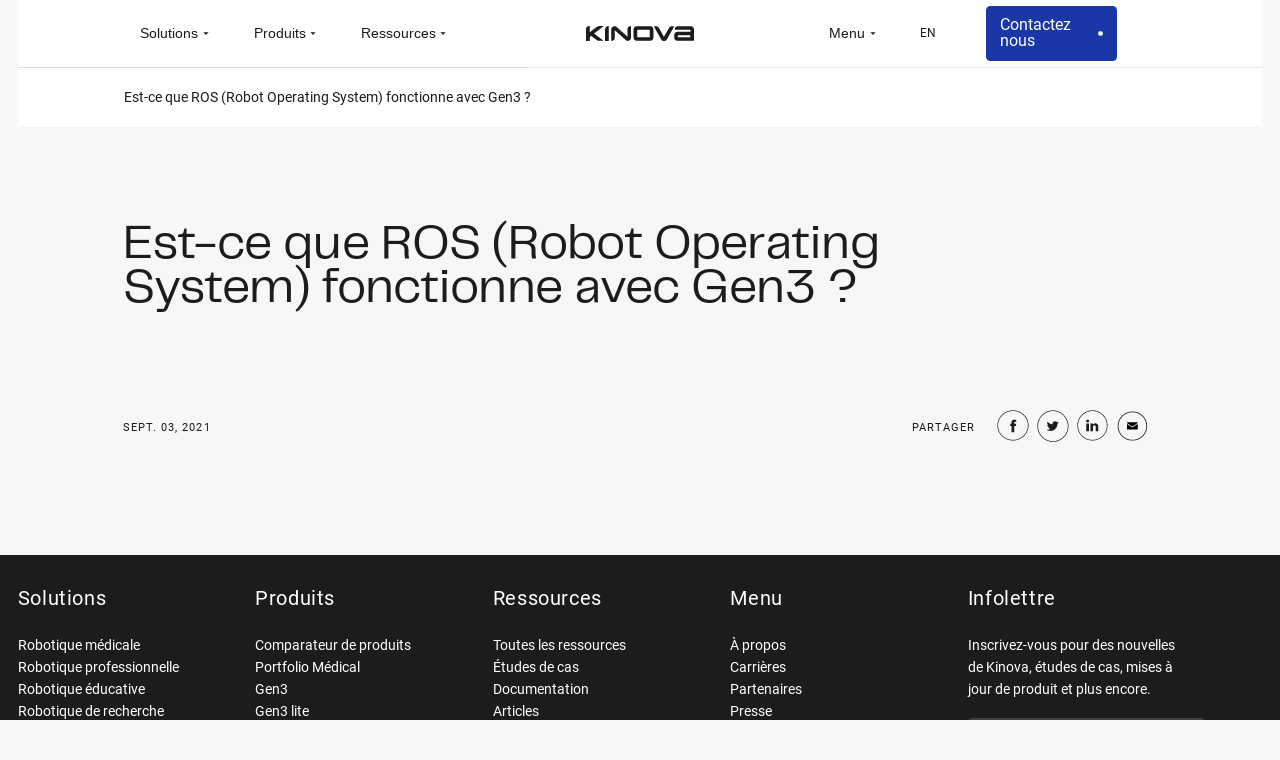

--- FILE ---
content_type: text/html; charset=UTF-8
request_url: https://www.kinovarobotics.com/fr/ressource/est-ce-que-ros-robot-operating-system-fonctionne-avec-gen3
body_size: 4054
content:
<!DOCTYPE html>
  <html lang="fr">
  <head>
    <meta charset="utf-8">
    <meta name="viewport" content="width=device-width,initial-scale=1.0">
    <link rel="apple-touch-icon" sizes="180x180" href="/favicon/apple-touch-icon.png">
<link rel="icon" type="image/png" sizes="32x32" href="/favicon/favicon-32x32.png">
<link rel="icon" type="image/png" sizes="16x16" href="/favicon/favicon-16x16.png">
<link rel="manifest" href="/favicon/site.webmanifest">
<meta name="msapplication-TileColor" content="#da532c">
<meta name="theme-color" content="#ffffff">
            <link href=/dist/index.7a146b17.css rel=stylesheet>
    <script>window.ROUTES = 
      
      
          
      
          
      
          
      
          
      
                              
      
          
      
                              
      
          
      
            
      
          
      
          
      
          
      
          
      
                              
      
          
      
                              
      
          
      
            
      
          
      
          
      
          
      
          
      
                              
      
          
      
            
      
          
      
          
      
                        
      
          
      
          
      
          
      
          
      
            
      
          
      
          
      
          
      
          
      
            
      
          
      
          
      
          
      
          
      
            
      
          
      
          
      
          
      
          
      
            
      
          
      
          
      
          
      
          
      
            
      
          
      
          
      
          
      
          
      
            
      
          
      
          
      
          
      
          
      
            
      
          
      
          
      
          
      
          
      
            
      
          
      
          
      
          
      
          
      
            
      
          
      
          
      
          
      
          
      
                              
      
          
      
            
      
          
      
          
      
          
      
          
      
      
[{"path":"https:\/\/assistive.kinovarobotics.com\/fr\/a-propos","name":"about.assistive_fr","component":"About","meta":{"name":"about","lang":"assistive_fr","id":null}},{"path":"https:\/\/assistive.kinovarobotics.com\/about","name":"about.assistive_en","component":"About","meta":{"name":"about","lang":"assistive_en","id":null}},{"path":"https:\/\/assistive.kinovarobotics.com\/de\/about","name":"about.assistive_de","component":"About","meta":{"name":"about","lang":"assistive_de","id":null}},{"path":"https:\/\/www.kinovarobotics.com\/fr\/a-propos","name":"about.fr","component":"About","meta":{"name":"about","lang":"fr","id":null}},{"path":"https:\/\/www.kinovarobotics.com\/about","name":"about.en","component":"About","meta":{"name":"about","lang":"en","id":null}},{"path":"https:\/\/www.kinovarobotics.com\/fr\/application\/:slug","name":"application.fr","component":"Application","meta":{"name":"application","lang":"fr","id":null}},{"path":"https:\/\/www.kinovarobotics.com\/application\/:slug","name":"application.en","component":"Application","meta":{"name":"application","lang":"en","id":null}},{"path":"https:\/\/www.kinovarobotics.com\/fr\/applications","name":"applications.fr","component":"Applications","meta":{"name":"applications","lang":"fr","id":null}},{"path":"https:\/\/www.kinovarobotics.com\/applications","name":"applications.en","component":"Applications","meta":{"name":"applications","lang":"en","id":null}},{"path":"https:\/\/assistive.kinovarobotics.com\/fr\/carriere","name":"career.assistive_fr","component":"Career","meta":{"name":"career","lang":"assistive_fr","id":null}},{"path":"https:\/\/assistive.kinovarobotics.com\/career","name":"career.assistive_en","component":"Career","meta":{"name":"career","lang":"assistive_en","id":null}},{"path":"https:\/\/assistive.kinovarobotics.com\/de\/career","name":"career.assistive_de","component":"Career","meta":{"name":"career","lang":"assistive_de","id":null}},{"path":"https:\/\/www.kinovarobotics.com\/fr\/carriere","name":"career.fr","component":"Career","meta":{"name":"career","lang":"fr","id":null}},{"path":"https:\/\/www.kinovarobotics.com\/career","name":"career.en","component":"Career","meta":{"name":"career","lang":"en","id":null}},{"path":"https:\/\/www.kinovarobotics.com\/fr\/cloud","name":"cloud.fr","component":"Cloud","meta":{"name":"cloud","lang":"fr","id":null}},{"path":"https:\/\/www.kinovarobotics.com\/cloud","name":"cloud.en","component":"Cloud","meta":{"name":"cloud","lang":"en","id":null}},{"path":"https:\/\/www.kinovarobotics.com\/fr\/comparateur","name":"comparator.fr","component":"Comparator","meta":{"name":"comparator","lang":"fr","id":null}},{"path":"https:\/\/www.kinovarobotics.com\/comparator","name":"comparator.en","component":"Comparator","meta":{"name":"comparator","lang":"en","id":null}},{"path":"https:\/\/assistive.kinovarobotics.com\/fr\/contact","name":"contact.assistive_fr","component":"Contact","meta":{"name":"contact","lang":"assistive_fr","id":null}},{"path":"https:\/\/assistive.kinovarobotics.com\/contact","name":"contact.assistive_en","component":"Contact","meta":{"name":"contact","lang":"assistive_en","id":null}},{"path":"https:\/\/assistive.kinovarobotics.com\/de\/contact","name":"contact.assistive_de","component":"Contact","meta":{"name":"contact","lang":"assistive_de","id":null}},{"path":"https:\/\/www.kinovarobotics.com\/fr\/contact","name":"contact.fr","component":"Contact","meta":{"name":"contact","lang":"fr","id":null}},{"path":"https:\/\/www.kinovarobotics.com\/contact","name":"contact.en","component":"Contact","meta":{"name":"contact","lang":"en","id":null}},{"path":"https:\/\/www.kinovarobotics.com\/fr\/","name":"home.fr","component":"Home","meta":{"name":"home","lang":"fr","id":null}},{"path":"https:\/\/www.kinovarobotics.com\/","name":"home.en","component":"Home","meta":{"name":"home","lang":"en","id":null}},{"path":"https:\/\/assistive.kinovarobotics.com\/fr\/","name":"homeAssistive.assistive_fr","component":"Homeassistive","meta":{"name":"homeAssistive","lang":"assistive_fr","id":null}},{"path":"https:\/\/assistive.kinovarobotics.com\/","name":"homeAssistive.assistive_en","component":"Homeassistive","meta":{"name":"homeAssistive","lang":"assistive_en","id":null}},{"path":"https:\/\/assistive.kinovarobotics.com\/de\/","name":"homeAssistive.assistive_de","component":"Homeassistive","meta":{"name":"homeAssistive","lang":"assistive_de","id":null}},{"path":"https:\/\/assistive.kinovarobotics.com\/fr\/emploi\/:slug","name":"job.assistive_fr","component":"Job","meta":{"name":"job","lang":"assistive_fr","id":null}},{"path":"https:\/\/assistive.kinovarobotics.com\/job\/:slug","name":"job.assistive_en","component":"Job","meta":{"name":"job","lang":"assistive_en","id":null}},{"path":"https:\/\/assistive.kinovarobotics.com\/de\/job\/:slug","name":"job.assistive_de","component":"Job","meta":{"name":"job","lang":"assistive_de","id":null}},{"path":"https:\/\/www.kinovarobotics.com\/fr\/emploi\/:slug","name":"job.fr","component":"Job","meta":{"name":"job","lang":"fr","id":null}},{"path":"https:\/\/www.kinovarobotics.com\/job\/:slug","name":"job.en","component":"Job","meta":{"name":"job","lang":"en","id":null}},{"path":"https:\/\/assistive.kinovarobotics.com\/fr\/legal\/:slug","name":"legal.assistive_fr","component":"Legal","meta":{"name":"legal","lang":"assistive_fr","id":null}},{"path":"https:\/\/assistive.kinovarobotics.com\/legal\/:slug","name":"legal.assistive_en","component":"Legal","meta":{"name":"legal","lang":"assistive_en","id":null}},{"path":"https:\/\/assistive.kinovarobotics.com\/de\/legal\/:slug","name":"legal.assistive_de","component":"Legal","meta":{"name":"legal","lang":"assistive_de","id":null}},{"path":"https:\/\/www.kinovarobotics.com\/fr\/legal\/:slug","name":"legal.fr","component":"Legal","meta":{"name":"legal","lang":"fr","id":null}},{"path":"https:\/\/www.kinovarobotics.com\/legal\/:slug","name":"legal.en","component":"Legal","meta":{"name":"legal","lang":"en","id":null}},{"path":"https:\/\/assistive.kinovarobotics.com\/fr\/p\/:slug","name":"page.assistive_fr","component":"Page","meta":{"name":"page","lang":"assistive_fr","id":null}},{"path":"https:\/\/assistive.kinovarobotics.com\/p\/:slug","name":"page.assistive_en","component":"Page","meta":{"name":"page","lang":"assistive_en","id":null}},{"path":"https:\/\/assistive.kinovarobotics.com\/de\/p\/:slug","name":"page.assistive_de","component":"Page","meta":{"name":"page","lang":"assistive_de","id":null}},{"path":"https:\/\/www.kinovarobotics.com\/fr\/p\/:slug","name":"page.fr","component":"Page","meta":{"name":"page","lang":"fr","id":null}},{"path":"https:\/\/www.kinovarobotics.com\/p\/:slug","name":"page.en","component":"Page","meta":{"name":"page","lang":"en","id":null}},{"path":"https:\/\/assistive.kinovarobotics.com\/fr\/partenaires","name":"partners.assistive_fr","component":"Partners","meta":{"name":"partners","lang":"assistive_fr","id":null}},{"path":"https:\/\/assistive.kinovarobotics.com\/partners","name":"partners.assistive_en","component":"Partners","meta":{"name":"partners","lang":"assistive_en","id":null}},{"path":"https:\/\/assistive.kinovarobotics.com\/de\/partners","name":"partners.assistive_de","component":"Partners","meta":{"name":"partners","lang":"assistive_de","id":null}},{"path":"https:\/\/www.kinovarobotics.com\/fr\/partenaires","name":"partners.fr","component":"Partners","meta":{"name":"partners","lang":"fr","id":null}},{"path":"https:\/\/www.kinovarobotics.com\/partners","name":"partners.en","component":"Partners","meta":{"name":"partners","lang":"en","id":null}},{"path":"https:\/\/assistive.kinovarobotics.com\/fr\/presse","name":"press.assistive_fr","component":"Press","meta":{"name":"press","lang":"assistive_fr","id":null}},{"path":"https:\/\/assistive.kinovarobotics.com\/press","name":"press.assistive_en","component":"Press","meta":{"name":"press","lang":"assistive_en","id":null}},{"path":"https:\/\/assistive.kinovarobotics.com\/de\/press","name":"press.assistive_de","component":"Press","meta":{"name":"press","lang":"assistive_de","id":null}},{"path":"https:\/\/www.kinovarobotics.com\/fr\/presse","name":"press.fr","component":"Press","meta":{"name":"press","lang":"fr","id":null}},{"path":"https:\/\/www.kinovarobotics.com\/press","name":"press.en","component":"Press","meta":{"name":"press","lang":"en","id":null}},{"path":"https:\/\/assistive.kinovarobotics.com\/fr\/produit\/:slug","name":"product.assistive_fr","component":"Product","meta":{"name":"product","lang":"assistive_fr","id":null}},{"path":"https:\/\/assistive.kinovarobotics.com\/product\/:slug","name":"product.assistive_en","component":"Product","meta":{"name":"product","lang":"assistive_en","id":null}},{"path":"https:\/\/assistive.kinovarobotics.com\/de\/product\/:slug","name":"product.assistive_de","component":"Product","meta":{"name":"product","lang":"assistive_de","id":null}},{"path":"https:\/\/www.kinovarobotics.com\/fr\/produit\/:slug","name":"product.fr","component":"Product","meta":{"name":"product","lang":"fr","id":null}},{"path":"https:\/\/www.kinovarobotics.com\/product\/:slug","name":"product.en","component":"Product","meta":{"name":"product","lang":"en","id":null}},{"path":"https:\/\/assistive.kinovarobotics.com\/fr\/nous-contacter","name":"reachUs.assistive_fr","component":"Reachus","meta":{"name":"reachUs","lang":"assistive_fr","id":null}},{"path":"https:\/\/assistive.kinovarobotics.com\/contact-us","name":"reachUs.assistive_en","component":"Reachus","meta":{"name":"reachUs","lang":"assistive_en","id":null}},{"path":"https:\/\/assistive.kinovarobotics.com\/de\/contact-us","name":"reachUs.assistive_de","component":"Reachus","meta":{"name":"reachUs","lang":"assistive_de","id":null}},{"path":"https:\/\/www.kinovarobotics.com\/fr\/nous-contacter","name":"reachUs.fr","component":"Reachus","meta":{"name":"reachUs","lang":"fr","id":null}},{"path":"https:\/\/www.kinovarobotics.com\/contact-us","name":"reachUs.en","component":"Reachus","meta":{"name":"reachUs","lang":"en","id":null}},{"path":"https:\/\/assistive.kinovarobotics.com\/fr\/nous-contacter\/:slug","name":"reachUsScreen.assistive_fr","component":"Reachusscreen","meta":{"name":"reachUsScreen","lang":"assistive_fr","id":null}},{"path":"https:\/\/assistive.kinovarobotics.com\/reach-us\/:slug","name":"reachUsScreen.assistive_en","component":"Reachusscreen","meta":{"name":"reachUsScreen","lang":"assistive_en","id":null}},{"path":"https:\/\/assistive.kinovarobotics.com\/de\/reach-us\/:slug","name":"reachUsScreen.assistive_de","component":"Reachusscreen","meta":{"name":"reachUsScreen","lang":"assistive_de","id":null}},{"path":"https:\/\/www.kinovarobotics.com\/fr\/nous-contacter\/:slug","name":"reachUsScreen.fr","component":"Reachusscreen","meta":{"name":"reachUsScreen","lang":"fr","id":null}},{"path":"https:\/\/www.kinovarobotics.com\/reach-us\/:slug","name":"reachUsScreen.en","component":"Reachusscreen","meta":{"name":"reachUsScreen","lang":"en","id":null}},{"path":"https:\/\/assistive.kinovarobotics.com\/fr\/ressource\/:slug","name":"resource.assistive_fr","component":"Resource","meta":{"name":"resource","lang":"assistive_fr","id":null}},{"path":"https:\/\/assistive.kinovarobotics.com\/resource\/:slug","name":"resource.assistive_en","component":"Resource","meta":{"name":"resource","lang":"assistive_en","id":null}},{"path":"https:\/\/assistive.kinovarobotics.com\/de\/resource\/:slug","name":"resource.assistive_de","component":"Resource","meta":{"name":"resource","lang":"assistive_de","id":null}},{"path":"https:\/\/www.kinovarobotics.com\/fr\/ressource\/:slug","name":"resource.fr","component":"Resource","meta":{"name":"resource","lang":"fr","id":null}},{"path":"https:\/\/www.kinovarobotics.com\/resource\/:slug","name":"resource.en","component":"Resource","meta":{"name":"resource","lang":"en","id":null}},{"path":"https:\/\/assistive.kinovarobotics.com\/fr\/ressources","name":"resources.assistive_fr","component":"Resources","meta":{"name":"resources","lang":"assistive_fr","id":null}},{"path":"https:\/\/assistive.kinovarobotics.com\/resources","name":"resources.assistive_en","component":"Resources","meta":{"name":"resources","lang":"assistive_en","id":null}},{"path":"https:\/\/assistive.kinovarobotics.com\/de\/ressourcen","name":"resources.assistive_de","component":"Resources","meta":{"name":"resources","lang":"assistive_de","id":null}},{"path":"https:\/\/www.kinovarobotics.com\/fr\/ressources","name":"resources.fr","component":"Resources","meta":{"name":"resources","lang":"fr","id":null}},{"path":"https:\/\/www.kinovarobotics.com\/resources","name":"resources.en","component":"Resources","meta":{"name":"resources","lang":"en","id":null}},{"path":"https:\/\/www.kinovarobotics.com\/fr\/secteur\/:slug","name":"sector.fr","component":"Sector","meta":{"name":"sector","lang":"fr","id":null}},{"path":"https:\/\/www.kinovarobotics.com\/sector\/:slug","name":"sector.en","component":"Sector","meta":{"name":"sector","lang":"en","id":null}},{"path":"https:\/\/assistive.kinovarobotics.com\/fr\/ressources?r=:id","name":"resources_categories.assistive_fr","component":"Resourcescategories","meta":{"name":"resources_categories","lang":"assistive_fr","id":null}},{"path":"https:\/\/assistive.kinovarobotics.com\/resources?r=:id","name":"resources_categories.assistive_en","component":"Resourcescategories","meta":{"name":"resources_categories","lang":"assistive_en","id":null}},{"path":"https:\/\/assistive.kinovarobotics.com\/de\/ressourcen?r=:id","name":"resources_categories.assistive_de","component":"Resourcescategories","meta":{"name":"resources_categories","lang":"assistive_de","id":null}},{"path":"https:\/\/www.kinovarobotics.com\/fr\/ressources?r=:id","name":"resources_categories.fr","component":"Resourcescategories","meta":{"name":"resources_categories","lang":"fr","id":null}},{"path":"https:\/\/www.kinovarobotics.com\/resources?r=:id","name":"resources_categories.en","component":"Resourcescategories","meta":{"name":"resources_categories","lang":"en","id":null}}]
</script>
  <title>Est-ce que ROS (Robot Operating System) fonctionne avec Gen3 ? |…</title>
<script>dataLayer = [];
(function(w,d,s,l,i){w[l]=w[l]||[];w[l].push({'gtm.start':
new Date().getTime(),event:'gtm.js'});var f=d.getElementsByTagName(s)[0],
j=d.createElement(s),dl=l!='dataLayer'?'&l='+l:'';j.async=true;j.src=
'https://www.googletagmanager.com/gtm.js?id='+i+dl;f.parentNode.insertBefore(j,f);
})(window,document,'script','dataLayer','GTM-5G3VVRV');
</script><meta name="generator" content="SEOmatic">
<meta name="description" content="Kinova est un chef de file en robotique d’innovation. L’entreprise québécoise conçoit, fabrique et commercialise des solutions robotiques clés en main">
<meta name="referrer" content="no-referrer-when-downgrade">
<meta name="robots" content="all">
<meta content="fr_CA" property="og:locale">
<meta content="en_CA" property="og:locale:alternate">
<meta content="Kinova Robotics" property="og:site_name">
<meta content="website" property="og:type">
<meta content="https://www.kinovarobotics.com/fr/ressource/est-ce-que-ros-robot-operating-system-fonctionne-avec-gen3" property="og:url">
<meta content="Est-ce que ROS (Robot Operating System) fonctionne avec Gen3 ? |…" property="og:title">
<meta content="Kinova est un chef de file en robotique d’innovation. L’entreprise québécoise conçoit, fabrique et commercialise des solutions robotiques clés en main" property="og:description">
<meta content="https://www.kinovarobotics.com/uploads/_1200x630_crop_center-center_82_none/kinova-robotics-og-image.png?mtime=1762270665" property="og:image">
<meta content="1200" property="og:image:width">
<meta content="630" property="og:image:height">
<meta content="Deux robots collaboratifs Kinova dos à dos avec leurs annonciateurs colorés vert allumés en éclairage faible sur fond sombre" property="og:image:alt">
<meta content="https://www.youtube.com/channel/UCVWxHvYL0uSuZKwGDj8y_Kw" property="og:see_also">
<meta content="https://www.linkedin.com/company/kinova/" property="og:see_also">
<meta content="https://www.facebook.com/kinovarobotics/" property="og:see_also">
<meta content="https://twitter.com/kinovarobotics" property="og:see_also">
<meta name="twitter:card" content="summary_large_image">
<meta name="twitter:site" content="@kinovarobotics">
<meta name="twitter:creator" content="@kinovarobotics">
<meta name="twitter:title" content="Est-ce que ROS (Robot Operating System) fonctionne avec Gen3 ? |…">
<meta name="twitter:description" content="Kinova est un chef de file en robotique d’innovation. L’entreprise québécoise conçoit, fabrique et commercialise des solutions robotiques clés en main">
<meta name="twitter:image" content="https://www.kinovarobotics.com/uploads/_800x418_crop_center-center_82_none/kinova-robotics-og-image.png?mtime=1762270665">
<meta name="twitter:image:width" content="800">
<meta name="twitter:image:height" content="418">
<meta name="twitter:image:alt" content="Deux robots collaboratifs Kinova dos à dos avec leurs annonciateurs colorés vert allumés en éclairage faible sur fond sombre">
<link href="https://www.kinovarobotics.com/fr/ressource/est-ce-que-ros-robot-operating-system-fonctionne-avec-gen3" rel="canonical">
<link href="https://www.kinovarobotics.com/fr" rel="home">
<link href="https://www.kinovarobotics.com/resource/does-ros-robot-operating-system-work-with-gen3" rel="alternate" hreflang="x-default">
<link href="https://www.kinovarobotics.com/resource/does-ros-robot-operating-system-work-with-gen3" rel="alternate" hreflang="en-ca">
<link href="https://www.kinovarobotics.com/fr/ressource/est-ce-que-ros-robot-operating-system-fonctionne-avec-gen3" rel="alternate" hreflang="fr-ca"></head>
  <body><noscript><iframe src="https://www.googletagmanager.com/ns.html?id=GTM-5G3VVRV"
height="0" width="0" style="display:none;visibility:hidden"></iframe></noscript>

        <noscript>
      <strong>We're sorry but this website doesn't work properly without JavaScript enabled. Please enable it to continue.</strong>
    </noscript>
    <div class="App"></div>
    <script type="module" src=/dist/index.cdea05bc.js></script>
  <script type="application/ld+json">{"@context":"https://schema.org","@graph":[{"@type":"WebPage","author":{"@id":"https://www.kinovarobotics.com/fr#identity"},"copyrightHolder":{"@id":"https://www.kinovarobotics.com/fr#identity"},"copyrightYear":"2021","creator":{"@id":"https://www.kinovarobotics.com/fr#creator"},"dateModified":"2025-09-19T15:05:19-05:00","datePublished":"2021-09-03T10:00:00-06:00","description":"Kinova est un chef de file en robotique d’innovation. L’entreprise québécoise conçoit, fabrique et commercialise des solutions robotiques clés en main","headline":"Est-ce que ROS (Robot Operating System) fonctionne avec Gen3 ? | Ressources Cobot","image":{"@type":"ImageObject","url":"https://www.kinovarobotics.com/uploads/_1200x630_crop_center-center_82_none/kinova-robotics-og-image.png?mtime=1762270665"},"inLanguage":"fr-ca","mainEntityOfPage":"https://www.kinovarobotics.com/fr/ressource/est-ce-que-ros-robot-operating-system-fonctionne-avec-gen3","name":"Est-ce que ROS (Robot Operating System) fonctionne avec Gen3 ? | Ressources Cobot","publisher":{"@id":"https://www.kinovarobotics.com/fr#creator"},"url":"https://www.kinovarobotics.com/fr/ressource/est-ce-que-ros-robot-operating-system-fonctionne-avec-gen3"},{"@id":"https://www.kinovarobotics.com/fr#identity","@type":"Organization","address":{"@type":"PostalAddress","addressCountry":"CA","addressLocality":"Boisbriand","addressRegion":"QC","postalCode":"J7H 1M7","streetAddress":"4333 Bd de la Grande-Allée QC J7H 1M7"},"alternateName":"Kinova Robotics","description":"Kinova est un chef de file mondial en robotique professionnelle et robotique d'assistance.","email":"info@kinova.ca","image":{"@type":"ImageObject","height":"500","url":"https://www.kinovarobotics.com/uploads/kinova-robotics-logo.png","width":"500"},"logo":{"@type":"ImageObject","height":"60","url":"https://www.kinovarobotics.com/uploads/_600x60_fit_center-center_82_none/kinova-robotics-logo.png?mtime=1762270305","width":"60"},"name":"Kinova","sameAs":["https://twitter.com/kinovarobotics","https://www.facebook.com/kinovarobotics/","https://www.linkedin.com/company/kinova/","https://www.youtube.com/channel/UCVWxHvYL0uSuZKwGDj8y_Kw"],"telephone":"+1 (514) 277-3777","url":"https://www.kinovarobotics.com/fr"},{"@id":"#creator","@type":"Organization"},{"@type":"BreadcrumbList","description":"Breadcrumbs list","itemListElement":[{"@type":"ListItem","item":"https://www.kinovarobotics.com/fr","name":"Accueil","position":1},{"@type":"ListItem","item":"https://www.kinovarobotics.com/fr/ressource/est-ce-que-ros-robot-operating-system-fonctionne-avec-gen3","name":"Est-ce que ROS (Robot Operating System) fonctionne avec Gen3 ?","position":2}],"name":"Breadcrumbs"}]}</script></body>
</html>

--- FILE ---
content_type: text/css
request_url: https://www.kinovarobotics.com/dist/index.7a146b17.css
body_size: 219170
content:
@charset "UTF-8";.ProgressBar{height:1px;width:100%;position:absolute;left:0;bottom:0;background:black;transform:scaleX(0);transform-origin:left}.Logo{fill:var(--grey-dark);margin:0 auto;display:flex;flex-direction:column;align-items:center;transition:fill .5s}.Logo svg{width:8.402777777777779vw}.Logo span{margin-top:.3472222222222222vw;text-align:center}@media (min-width: 768px) and (max-width: 1024px){.Logo svg{width:12vw;max-height:6vw}.Logo span{margin-top:.5vw;font-size:1vw}}@media (max-width: 768px){.Logo svg{width:29.599999999999998vw}.Logo span{margin-top:.5333333333333333vw}.Logo{margin:0}}.Social{display:flex;align-items:center}.Social.top-nav{padding-top:2.083333333333333vw;margin-top:2.083333333333333vw;border-top:1px dotted #1d1d1b}.Social__link{border-radius:3.125vw;width:3.125vw;height:3.125vw;display:flex;align-items:center;justify-content:center;margin-right:.9027777777777777vw;flex-shrink:0;transition:transform .5s}.Social__link:hover{transform:scale(1.1)}.Social__link:last-child{margin-right:0}.Social__link img{width:100%;height:100%}@media (max-width: 768px){.Social__link{border-radius:12vw;width:12vw;height:12vw;margin-right:3.4666666666666663vw}}.NavExternal{display:flex;flex-direction:column;align-items:flex-start}.NavExternal__link{padding:.4166666666666667vw .6944444444444444vw .3472222222222222vw;background:var(--grey-dark);border-radius:.3472222222222222vw;color:#fff;align-items:center;display:inline-flex;margin-bottom:.6944444444444444vw}.NavExternal__link:last-child{margin-bottom:0}.NavExternal__link .Icon{margin-left:.6944444444444444vw}.NavExternal__link .Icon.is-url{width:.9027777777777777vw;height:.9027777777777777vw;fill:#fff}@media (max-width: 768px){.NavExternal__link .Icon.is-url{width:3.4666666666666663vw;height:3.4666666666666663vw}.NavExternal__link .Icon{margin-left:1.866666666666667vw}.NavExternal__link{padding:1.6vw 2.666666666666667vw 1.3333333333333335vw;border-radius:1.3333333333333335vw;margin-bottom:2.1333333333333333vw}}.NavFull{position:fixed;top:0;left:0;width:100%;height:100%;background:white;padding:6.944444444444445vw var(--gutter) var(--gutter);display:flex;flex-direction:column;z-index:8}.NavFull.is-assistive .NavFull__main-link{color:var(--blue)}.NavFull{transition:opacity .4s,transform .4s}.NavFull-enter-from,.NavFull-leave-active{opacity:0}.NavFull-enter-from,.NavFull-leave-active{transform:translateY(-1.3888888888888888vw)}.NavFull__form{display:flex}.NavFull__form .BtnRectCircle{margin-left:1.3888888888888888vw}.NavFull__content{display:flex;border:1px solid var(--grey-dark);height:100%}.NavFull__main{width:60.90277777777777vw;display:flex;flex-direction:column;border-right:1px solid var(--grey-dark);flex-shrink:0}.NavFull__main-link{color:var(--blue);display:flex;align-items:center;border-bottom:1px solid var(--grey-dark);height:100%;justify-content:space-between;padding:1.0416666666666665vw 3.125vw 0}.NavFull__main-link:hover .Icon.is-arrow{transform:translate(-.3472222222222222vw)}.NavFull__main-link:hover span{transform:translate(.3472222222222222vw)}.NavFull__main-link:last-child{border-bottom:0}.NavFull__main-link span{transition:transform .5s}.NavFull__main-link .Icon.is-arrow{position:relative;top:-.6944444444444444vw;width:2.430555555555556vw;height:auto;transition:transform .5s}.NavFull__legals{width:36.25vw;display:flex;flex-direction:column;position:relative;margin-left:4.166666666666666vw;justify-content:flex-end;padding-bottom:4.166666666666666vw}.NavFull__legals-link{margin-bottom:.9722222222222222vw;transition:transform .5s}.NavFull__legals-link:hover{transform:translate(.3472222222222222vw)}.NavFull__bottom{padding-top:3.125vw;display:flex;justify-content:space-between;align-items:center;position:relative}.NavFull__bottom .Social{margin-left:auto}.NavSemi{position:fixed;top:5.208333333333334vw;left:var(--gutter);right:var(--gutter);background:white;padding:1.9444444444444444vw var(--gutter-xl) 4.236111111111112vw;z-index:8;display:flex;justify-content:space-between;border-top:1px dashed var(--grey-dark);transition:opacity .4s,transform .4s}.NavSemi-enter-from,.NavSemi-leave-active{opacity:0}.NavSemi-enter-from,.NavSemi-leave-active{transform:translateY(-1.3888888888888888vw)}.NavSemi__cover{width:23.194444444444446vw;height:19.791666666666664vw;position:relative}.NavSemi__link{margin-top:.5555555555555556vw;display:flex;align-items:center;transition:transform .5s}.NavSemi__link:hover{transform:translate(.3472222222222222vw)}.NavSemi__link .Icon.is-url{margin-left:.6944444444444444vw;width:1.1805555555555556vw}.NavSemi__tab{margin-bottom:1.25vw}.NavSemi__list{display:flex;flex-direction:column;width:23.194444444444446vw}.NavSemi__list.is-resources{width:22.569444444444446vw}.NavPortrait{position:fixed;top:14.666666666666666vw;left:0;right:0;z-index:10;background:white;bottom:0;width:100vw;overflow-y:auto;border-top:1px dashed black;display:flex;flex-direction:column}.NavPortrait__sub{margin-left:var(--gutter);margin-top:1.3333333333333335vw;margin-bottom:4vw}.NavPortrait__bottom{padding:var(--gutter)}.NavPortrait__bottom.light{flex:1;display:flex}.NavPortrait__bottom.light .NavExternal{flex:1;display:flex;flex-direction:column;align-items:flex-end;justify-content:space-between;margin-bottom:0}.NavPortrait__bottom.light .NavExternal .btn{align-self:flex-start}.NavPortrait__bottom .NavExternal{margin-bottom:5.333333333333334vw}.NavPortrait__bottom .BtnRectCircle{margin-top:var(--gutter)}.NavPortrait__bottom .BtnRectCircle,.NavPortrait__bottom .BtnRectCircle__title{width:100%}.NavPortrait__legals{padding:var(--gutter);display:flex;justify-content:space-between;flex-wrap:wrap}.NavPortrait__legals a{width:42.66666666666667vw}.NavPortrait__title{padding:4.266666666666667vw;display:flex;justify-content:space-between;align-items:center}.NavPortrait__title.is-active .Icon{transform:rotate(180deg)}.NavPortrait__content{display:flex;flex-direction:column;width:100%;height:0;overflow:hidden;border-bottom:1px solid black}.NavPortrait__inner{padding:0 var(--gutter) var(--gutter)}.NavPortrait__tab{margin-top:8vw;margin-bottom:3.4666666666666663vw}.NavPortrait__tab:first-child{margin-top:0}.NavPortrait__link{display:flex;align-items:center;gap:10px}@media (min-width: 769px){.NavPortrait.only-mobile{display:none}}.Burger{display:flex;align-items:center;transition:color .5s}.Burger .Icon{margin-left:.7638888888888888vw}@media (max-width: 768px){.Burger .Icon{margin-left:2.1333333333333333vw}}.LangSwitcher{display:flex;align-items:center;margin-right:3.888888888888889vw;text-transform:uppercase}.LangSwitcher a,.LangSwitcher div{transition:color .5s;margin-left:1.1111111111111112vw;display:inline-block;color:var(--grey-dark)}.LangSwitcher a:first-child,.LangSwitcher div:first-child{margin-left:0}.LangSwitcher a.is-active,.LangSwitcher div.is-active{color:var(--blue);text-decoration:underline}@media (min-width: 768px) and (max-width: 1024px){.LangSwitcher{margin-right:4vw}.LangSwitcher a,.LangSwitcher div{font-size:1.4vw;margin-left:1.6vw}}@media (max-width: 768px){.LangSwitcher a,.LangSwitcher div{margin-left:2.666666666666667vw}.LangSwitcher{margin-right:8vw;margin-left:auto}}.Intercom{background:white}.Intercom.BtnCircle{border:none}.Intercom .Icon{position:relative;top:.1388888888888889vw}.Intercom span{border-radius:1.3888888888888888vw;height:1.3888888888888888vw;width:1.3888888888888888vw;background:var(--blue);position:absolute;top:-.3472222222222222vw;left:0;font-size:.6944444444444444vw;color:#fff;display:flex;align-items:center;justify-content:center}@media (max-width: 768px){.Intercom .Icon{top:.5333333333333333vw}.Intercom span{border-radius:5.333333333333334vw;height:5.333333333333334vw;width:5.333333333333334vw;top:-1.3333333333333335vw;font-size:2.666666666666667vw}}.ReachUsBtn{padding:.3472222222222222vw .3472222222222222vw .3472222222222222vw 1.25vw;border-radius:.3472222222222222vw;background:white;display:flex;align-items:center;margin-right:var(--gutter);transition:background .5s}.ReachUsBtn.is-close{background:transparent}.ReachUsBtn.is-close .Icon.is-close{transition:transform .5s}.ReachUsBtn.is-close:hover .Icon.is-close{transform:rotate(-45deg)}.ReachUsBtn.is-close .BtnCircle{background:white;width:5.555555555555555vw;height:5.555555555555555vw;border:none}.ReachUsBtn .BtnCircle{margin-left:1.597222222222222vw;width:3.3333333333333335vw;height:3.3333333333333335vw}body.is-assistive .ReachUsBtn{background:var(--blue);color:#fff}body.is-assistive .ReachUsBtn .BtnCircle{border-color:#fff}body.is-assistive .ReachUsBtn .BtnCircle .Icon{stroke:#fff}body.is-assistive .ReachUsBtn.is-close{margin-left:0;background:transparent}body.is-assistive .ReachUsBtn.is-close .Icon{stroke:var(--grey-dark)}@media (max-width: 768px){.ReachUsBtn.is-close .BtnCircle{width:16.53333333333333vw;height:16.53333333333333vw}.ReachUsBtn .BtnCircle{margin-left:4.266666666666667vw;width:12.8vw;height:12.8vw}.ReachUsBtn{padding:1.3333333333333335vw 1.3333333333333335vw 1.3333333333333335vw 4.8vw;border-radius:1.3333333333333335vw}}.NavBottom{position:fixed;bottom:var(--gutter);right:var(--gutter);z-index:4;display:flex;align-items:flex-end}.NavBottom .ReachUsBtn{margin-right:0}body.is-accessibility .ReachUsBtn,body.is-accessibility .NavExternal__link,body.is-accessibility .btn{font-size:1.5277777777777777vw}body.is-accessibility .underline{font-size:1.6666666666666667vw}body.is-accessibility .HomeHeaderAssistive__btn .text{font-size:1.3888888888888888vw}body.is-accessibility .HomeHeaderAssistive__btn-info{padding:2.083333333333333vw}body.is-accessibility .HomeHeaderAssistive__btn-cover{width:10.416666666666668vw}body.is-accessibility .Nav__btn,body.is-accessibility .Burger.text,body.is-accessibility .Nav__right .small-text{font-size:1.3888888888888888vw}.Accessibility{position:fixed;display:flex;align-items:center;z-index:8}.Accessibility__menu{height:12.152777777777777vw;width:24.305555555555554vw;display:flex;border-radius:.3472222222222222vw;overflow:hidden;transition:opacity .5s,transform .5s}.Accessibility__menu-enter-from,.Accessibility__menu-leave-active{opacity:0;transform:scale(.8)}.Accessibility__button{width:12.152777777777777vw;height:100%;display:flex;align-items:center;justify-content:flex-end;background:white;font-family:Roboto;font-size:1.3888888888888888vw;flex-direction:column;padding:1.875vw .9722222222222222vw;text-align:center;transition:color .5s}.Accessibility__button .Icon{margin:auto 0}.Accessibility__button.is-active{background:var(--blue);color:#fff}.Accessibility__button.is-active .Icon.is-mouse,.Accessibility__button.is-active .Icon.is-btn{stroke:#fff}.Accessibility__toggle{height:6.805555555555555vw;width:6.805555555555555vw;background:white;border-radius:6.805555555555555vw;display:flex;align-items:center;justify-content:center;font-size:1.3888888888888888vw;color:var(--blue);text-align:center;transition:width .25s,height .25s;position:relative}.Accessibility__toggle .Icon.is-close{stroke:var(--blue)}.Accessibility__toggle span{opacity:0;width:9.444444444444445vw}.Accessibility__toggle .Icon.is-close,.Accessibility__toggle span{position:absolute;top:50%;left:50%;transform:translate(-50%,-50%);transition:opacity 1s}.Accessibility__toggle .Icon.is-close{transform:translate(-50%,-50%) rotate(-45deg)}@media (max-width: 768px){body.is-accessibility .HomeHeaderAssistive__btn .text{font-size:5.333333333333334vw}body.is-accessibility .HomeHeaderAssistive__btn-info{padding:8vw}body.is-accessibility .HomeHeaderAssistive__btn-cover{width:26.666666666666668vw}body.is-accessibility .ReachUsBtn,body.is-accessibility .NavExternal__link,body.is-accessibility .btn{padding:5.333333333333334vw 6.666666666666667vw;font-size:5.866666666666666vw}body.is-accessibility .underline{font-size:6.4vw}body.is-accessibility .Nav__btn,body.is-accessibility .Burger.text,body.is-accessibility .Nav__right .small-text{font-size:5.333333333333334vw}.Accessibility__menu{height:32vw;width:58.666666666666664vw;border-radius:1.3333333333333335vw;position:absolute;bottom:21.333333333333336vw}.Accessibility__button{width:29.333333333333332vw;font-size:3.2vw;padding:2.666666666666667vw}.Accessibility__toggle{height:18.133333333333333vw;width:18.133333333333333vw;border-radius:18.133333333333333vw}.Accessibility{left:var(--gutter);bottom:var(--gutter)}}@media (min-width: 769px){body.is-accessibility .ReachUsBtn,body.is-accessibility .NavExternal__link,body.is-accessibility .btn{padding:1.3888888888888888vw 1.7361111111111112vw}.Accessibility__toggle.is-closed:hover .Icon.is-man{opacity:0}.Accessibility__toggle.is-closed:hover span{opacity:1}.Accessibility__toggle.is-closed:hover{width:10.833333333333334vw;height:10.833333333333334vw}.Accessibility__menu{margin-right:1.6666666666666667vw}.Accessibility{top:50%;right:var(--gutter);transform:translateY(-50%)}}html.is-firefox{scrollbar-width:none;-ms-scrollbar-width:none}html.is-firefox::-webkit-scrollbar{width:0;height:0}body{overflow-y:overlay;overflow-x:hidden}.Nav{display:flex;align-items:center;padding:0 var(--gutter-xl);position:fixed;top:0;left:var(--gutter);right:var(--gutter);z-index:10;background:white;height:var(--nav-height);transition:all .5s}.Nav.is-transparent{background:transparent;color:#fff}.Nav.is-transparent .Nav__btn,.Nav.is-transparent .Burger,.Nav.is-transparent .LangSwitcher a{color:#fff}.Nav.is-transparent .Nav__logo,.Nav.is-transparent .Icon.is-dropdown{fill:#fff}.Nav.is-transparent .Icon.is-burger{stroke:#fff}.Nav.is-hidden{transform:translateY(-101%)}.Nav.is-scrolled{height:var(--nav-height-scrolled)}.Nav__logo{height:100%;margin:0 auto;display:flex;justify-content:center}.Nav__btn{display:flex;align-items:center;margin-right:3.4722222222222223vw;white-space:nowrap;transition:color .5s;color:var(--grey-dark)}.Nav__btn.is-active .Icon{transform:rotate(180deg)}.Nav__btn .Icon{margin-left:.3472222222222222vw}.Nav__left,.Nav__right{width:30%;display:flex;height:100%}.Nav__right{justify-content:flex-end;margin-right:0;align-items:center}.Nav__right .btn.is-blue{margin-right:1.7361111111111112vw;text-wrap:nowrap}.Nav__item{position:relative;display:flex;height:100%}.Nav__item:has(.Nav__sub-container):hover .Nav__sub-container{opacity:1;pointer-events:auto}.Nav__sub-container{position:absolute;top:calc(100% - .5555555555555556vw);left:0;min-width:18.75vw;padding:2.083333333333333vw 1.5277777777777777vw;background-color:#fff;display:flex;flex-direction:column;align-items:flex-start;gap:5px;opacity:0;pointer-events:none;transition:opacity ease-in-out .2s}.Nav__sub-container:before{content:"";position:absolute;top:.5555555555555556vw;left:1.5277777777777777vw;right:1.5277777777777777vw;border-top:1px dotted #1d1d1b}.Nav__sub-container.menu{margin-left:-3.888888888888889vw}.Nav__sub-link{display:flex;align-items:center;gap:.4861111111111111vw;color:#1d1d1b;text-wrap:nowrap}.Nav__sub-link:hover{color:#001489}.Nav__sub-link:after{background:#001489!important}@media (min-width: 1025px){.Nav.is-scrolled{height:max(var(--nav-height-scrolled),55px)}}@media (min-width: 768px) and (max-width: 1024px){.Nav{padding:0 var(--gutter-l);height:8vw}.Nav .Nav__btn{font-size:1.8vw;margin-right:4vw}.Nav .Nav__btn .Icon{width:1.2vw;height:1.2vw}.Nav .btn.is-blue{padding:1.2vw 2vw;font-size:1.6vw}.Nav .btn.is-blue .Icon.is-circle{width:1vw;height:1vw}.Nav .Nav__item{height:auto;align-items:center}.Nav.is-scrolled{height:7vw}}@media (max-width: 768px){.Nav.is-scrolled{height:var(--nav-height)}.Nav__logo{margin:0}.Nav__left,.Nav__right{display:none}.Nav__sub-link{gap:2.666666666666667vw}.Nav{padding:0 var(--gutter);justify-content:space-between;left:0;right:0}}.NavSub{position:fixed;z-index:9;top:0px;padding:var(--gutter) var(--gutter-xl);left:var(--gutter);right:var(--gutter);background:white;border-top:1px solid rgba(var(--grey-dark-rgb),.15);align-items:center;display:flex;transition:all .5s}.NavSub.is-scrolled{padding:10px var(--gutter-xl)}.NavSub.is-scrolled .NavSub__title{font-size:1.1111111111111112vw}.NavSub.is-scrolled .NavSub__link:not(.btn):before{bottom:-10px}.NavSub.stick-on-top{transform:translateY(var(--nav-height))}.NavSub.stick-on-top.is-scrolled{transform:translateY(var(--nav-height-scrolled))}.NavSub__title{display:flex;justify-content:space-between;align-items:center;transition:all .5s}.NavSub__title.is-open .Icon{transform:rotate(180deg)}.NavSub__right{margin-left:auto;display:flex}.NavSub__link{position:relative}.NavSub__link:not(.btn):before{content:"";height:1px;width:100%;position:absolute;left:0;bottom:-27px;background:black;transform:scaleX(0);transform-origin:left;transition:transform .5s;display:flex}.NavSub__link:not(.btn):hover:before,.NavSub__link:not(.btn).is-active:before{transform:scaleX(1)}.NavSub__link.btn{padding:.3472222222222222vw .6944444444444444vw}.NavSub__link.btn .Icon.is-circle{margin-left:1.0416666666666665vw}@media (max-width: 768px){.NavSub.is-scrolled .NavSub__title{font-size:4.266666666666667vw}.NavSub.is-scrolled .NavSub__link:not(.btn):before{bottom:0}.NavSub.stick-on-top.is-scrolled{transform:translateY(var(--nav-height))}.NavSub__link.btn .Icon.is-circle{margin-left:4vw}.NavSub__link:not(.btn):before{display:none}.NavSub__link.btn{padding:.5333333333333333vw 1.866666666666667vw}.NavSub.is-scrolled{padding:var(--gutter) var(--gutter-xl)}.NavSub__title{width:100%}.NavSub__right{margin-left:0;flex-direction:column;align-items:flex-start;width:100%;height:0;overflow:hidden}.NavSub__link{text-align:left;margin-top:2.1333333333333333vw}.NavSub{left:0;right:0;align-items:flex-start;flex-direction:column}}@media (min-width: 1025px){.NavSub.stick-on-top.is-scrolled{transform:translateY(max(var(--nav-height-scrolled),55px))}}@media (min-width: 769px){.NavSub__title .Icon{display:none}.NavSub__link{margin-left:2.083333333333333vw}}@media (min-width: 768px) and (max-width: 1024px){.NavSub{padding:1.8vw var(--gutter-l);left:var(--gutter);right:var(--gutter);flex-direction:row;align-items:center}.NavSub.stick-on-top{transform:translateY(8vw)}.NavSub.stick-on-top.is-scrolled{transform:translateY(7vw)}.NavSub.is-scrolled{padding:1.2vw var(--gutter-l)}.NavSub.is-scrolled .NavSub__title{font-size:1.8vw}.NavSub.is-scrolled .NavSub__link:not(.btn):before{bottom:-1.2vw}.NavSub__title{width:auto;font-size:2vw}.NavSub__title .Icon{display:none}.NavSub__right{margin-left:auto;flex-direction:row;align-items:center;width:auto;height:auto;overflow:visible}.NavSub__link{margin-left:3vw;margin-top:0;font-size:1.4vw}.NavSub__link.btn{padding:.6vw 1.2vw;font-size:1.4vw}.NavSub__link.btn .Icon.is-circle{margin-left:1.5vw}}.Underline{text-align:center;--color: var(--grey-dark);color:var(--color)}.Underline .Underline__sp-line{overflow:hidden}.Underline .Underline__sp-word{position:relative;top:1.7361111111111112vw}.Underline p{margin:0}.Underline.is-alone{width:100%}.Underline.is-alone u,.Underline.is-alone .Underline__word,.Underline.is-alone .Underline__lines{width:100%;height:.20833333333333334vw}.Underline.is-alone .Underline__word{display:block}.Underline.is-alone .Underline__lines{position:relative;bottom:auto}.Underline.is-split .Underline__lines{bottom:.3472222222222222vw}.Underline u{text-decoration:none}.Underline__word{position:relative;display:inline-block}.Underline__lines{width:100%;height:.3472222222222222vw;position:absolute;left:0;bottom:2.083333333333333vw;display:flex}.Underline__long{height:100%;background:var(--color);width:100%}@keyframes Underline{0%{transform:translate(-165%)}to{transform:translate(0)}}@keyframes UnderlinePortrait{0%{transform:translate(-120%)}to{transform:translate(0)}}.Underline__dots{height:100%;display:flex;width:40%;flex-shrink:0;justify-content:flex-start;overflow:hidden;z-index:1}.Underline__dots span{width:15%;height:100%;background:var(--color);margin-right:10%;flex-shrink:0;animation:Underline 2s infinite linear}@media (max-width: 768px){.Underline.is-alone u,.Underline.is-alone .Underline__word,.Underline.is-alone .Underline__lines{height:.5333333333333333vw}.Underline.is-split .Underline__lines{bottom:1.3333333333333335vw}.Underline__dots span{width:50%;animation:UnderlinePortrait 2s infinite linear}.Underline .Underline__sp-word{top:2.1333333333333333vw}.Underline__lines{height:.8vw;bottom:.8vw}}.HeaderHugeTitle{padding-top:15.347222222222223vw;text-align:center}.HeaderHugeTitle__title{text-transform:uppercase}.HeaderHugeTitle .Underline{margin-top:3.680555555555556vw}@media (max-width: 768px){.HeaderHugeTitle .Underline{margin-top:6.666666666666667vw}.HeaderHugeTitle{padding-top:45.33333333333333vw}}.AboutIntro{padding:8.055555555555555vw var(--gutter) 9.097222222222221vw;display:flex;justify-content:space-between}.AboutIntro__right-text{margin-top:4.861111111111112vw}.AboutIntro__right-cover{margin-top:11.11111111111111vw}@media (max-width: 768px){.AboutIntro__right-text{margin-top:5.333333333333334vw}.AboutIntro__right-cover{margin-top:13.333333333333334vw}.AboutIntro__right{margin-top:5.333333333333334vw}.AboutIntro{flex-direction:column}}@media (min-width: 769px){.AboutIntro__cover{width:47.84722222222222vw}.AboutIntro__right{width:31.458333333333332vw}}.Carousel{padding-left:var(--gutter);position:relative;display:flex;flex-direction:row;width:100vw;overflow:hidden}.Carousel__swiper-ghost.swiper{position:absolute;top:0;left:0;width:100%;height:100%}.Carousel__swiper-ghost-slide{display:flex}.Carousel__swiper-ghost-link{width:23.26388888888889vw;opacity:.5;flex-shrink:0;margin-right:5.486111111111111vw}.Carousel__content{width:73.95833333333334vw}.Carousel__bottom{display:flex;justify-content:space-between;padding-right:3.958333333333333vw;margin-top:3.4722222222222223vw}.Carousel__top{display:flex;justify-content:space-between;padding-right:3.8194444444444446vw;align-items:center}.Carousel__top.has-text{align-items:flex-start}.Carousel__top.has-text .Carousel__btns{margin-top:auto}.Carousel__top-texts{display:flex;flex-direction:column;width:100%}.Carousel__top-label{text-transform:uppercase;width:30.833333333333336vw}.Carousel__top-text{width:100%;flex-shrink:0;margin-right:4.722222222222222vw}.Carousel__btns{display:flex}.Carousel__btns .BtnCircle{margin-left:1.3888888888888888vw}.Carousel__title{text-transform:uppercase;width:26.041666666666668vw;flex-shrink:0;padding-right:var(--gutter);display:flex;flex-direction:column;align-items:flex-start}.Carousel__title.is-vertical{width:15.625vw;writing-mode:vertical-lr;transform:rotate(-180deg);display:flex;align-items:flex-end;padding-left:calc(var(--gutter) * 5);margin-bottom:0}.Carousel__blocks{margin-top:1.7361111111111112vw;display:flex;position:relative}.Carousel__block{width:23.26388888888889vw;margin-right:5.486111111111111vw;margin-left:0;flex-shrink:0}.Carousel__block:nth-child(2) .Carousel__cover{transition-delay:.2s}.Carousel__block:nth-child(3) .Carousel__cover{transition-delay:.4s}.Carousel__block-cover{height:23.26388888888889vw;position:relative;overflow:hidden}.Carousel__block-label{margin-top:.6944444444444444vw}.Carousel__block-title{margin-top:.3472222222222222vw}.Carousel__cover{transition:transform 1s;height:100%;width:100%;position:absolute;top:0;left:0}.Carousel__cover-enter-from{transform:translate(100%)}.Carousel__cover-leave-to{transform:translate(-40%)}.Carousel__text{transition:opacity .5s}.Carousel__text-enter-from,.Carousel__text-leave-to{opacity:0}@media (max-width: 768px){.Carousel__swiper-ghost-link{width:37.06666666666666vw;margin-right:var(--gutter)}.Carousel__top-label{width:100%}.Carousel__top-text{display:none}.Carousel__title.is-vertical{width:100%;writing-mode:initial;transform:initial;align-items:flex-start;padding-left:0;margin-bottom:calc(var(--gutter) * 2)}.Carousel__block:nth-child(3){display:none}.Carousel__block-cover{height:37.06666666666666vw}.Carousel__block-label{margin-top:2.666666666666667vw}.Carousel__block-title{margin-top:1.3333333333333335vw}.Carousel__content{width:96vw}.Carousel__bottom{padding-right:var(--gutter);margin-top:13.333333333333334vw}.Carousel__top{padding-right:var(--gutter)}.Carousel__title{display:none}.Carousel__blocks{margin-top:6.666666666666667vw}.Carousel__block{width:37.06666666666666vw;margin-right:var(--gutter)}.Carousel{flex-direction:column}}@media (max-width: 768px){.Push__title{width:100%;margin:5.333333333333334vw auto;padding:0 var(--gutter)}.Push__content{padding:0}.Push__cover{height:28.26666666666667vw}}.ListingCtaBlock{margin:0 var(--gutter);border-top:1px solid var(--grey-dark);padding-top:var(--gutter)}.ListingCtaBlock__blocks{display:flex;flex-wrap:wrap;justify-content:space-between}.ListingCtaBlock__title{margin-bottom:var(--gutter)}.ListingCtaBlock__block{width:47.91666666666667vw;border-bottom:1px solid var(--grey-dark);padding-bottom:var(--gutter);margin-bottom:var(--gutter);display:flex;flex-direction:column}.ListingCtaBlock__wrapper{flex:1;display:grid;gap:0px 0px;grid-auto-flow:row;grid-template-columns:33.3% 1fr;grid-template-rows:14.930555555555555vw 1fr;grid-template-areas:"ListingCtaBlock__cover ListingCtaBlock__text" "ListingCtaBlock__extra ListingCtaBlock__text"}.ListingCtaBlock__content{grid-area:ListingCtaBlock__text;display:flex;flex-direction:column}.ListingCtaBlock__text{margin-bottom:1.3888888888888888vw}.ListingCtaBlock__cover{grid-area:ListingCtaBlock__cover;width:14.930555555555555vw;height:14.930555555555555vw;flex-shrink:0;position:relative}.ListingCtaBlock__cta{display:flex;justify-content:space-between;margin-top:auto}.ListingCtaBlock__extra{grid-area:ListingCtaBlock__extra;width:14.930555555555555vw;display:flex;flex-direction:column;margin-top:var(--gutter)}.ListingCtaBlock__extralink.btn{padding:.20833333333333334vw .5555555555555556vw;margin-bottom:.6944444444444444vw}.ListingCtaBlock__extralink.btn .Icon.is-circle{margin-left:1.0416666666666665vw}.ListingCtaBlock__extralink.btn.text{font-size:.9027777777777777vw;line-height:1.25vw}@media (max-width: 768px){.ListingCtaBlock__extralink.btn .Icon.is-circle{margin-left:4vw}.ListingCtaBlock__extralink.btn.text{font-size:3.4666666666666663vw;line-height:4.8vw}.ListingCtaBlock__extralink.btn{padding:.8vw 2.1333333333333333vw;margin-bottom:2.1333333333333333vw}.ListingCtaBlock__title{margin-bottom:10.666666666666668vw}.ListingCtaBlock__block{width:100%}.ListingCtaBlock__wrapper{grid-template-columns:1fr;grid-template-rows:repeat(3,auto)}.ListingCtaBlock__content{margin-top:5.333333333333334vw}.ListingCtaBlock__text{margin-bottom:5.333333333333334vw}.ListingCtaBlock__cover{width:100%;height:61.6vw}.ListingCtaBlock__extra{width:100%}.ListingCtaBlock__wrapper{grid-template-areas:"ListingCtaBlock__cover" "ListingCtaBlock__text" "ListingCtaBlock__extra"}}@media (min-width: 769px){.ListingCtaBlock__text{padding-right:3.4722222222222223vw}}@keyframes plyr-progress{to{background-position:25px 0;background-position:var(--plyr-progress-loading-size,25px) 0}}@keyframes plyr-popup{0%{opacity:.5;transform:translateY(10px)}to{opacity:1;transform:translateY(0)}}@keyframes plyr-fade-in{0%{opacity:0}to{opacity:1}}.plyr{-moz-osx-font-smoothing:grayscale;-webkit-font-smoothing:antialiased;align-items:center;direction:ltr;display:flex;flex-direction:column;font-family:inherit;font-family:var(--plyr-font-family,inherit);font-variant-numeric:tabular-nums;font-weight:400;font-weight:var(--plyr-font-weight-regular,400);line-height:1.7;line-height:var(--plyr-line-height,1.7);max-width:100%;min-width:200px;position:relative;text-shadow:none;transition:box-shadow .3s ease;z-index:0}.plyr audio,.plyr iframe,.plyr video{display:block;height:100%;width:100%}.plyr button{font:inherit;line-height:inherit;width:auto}.plyr:focus{outline:0}.plyr--full-ui{box-sizing:border-box}.plyr--full-ui *,.plyr--full-ui :after,.plyr--full-ui :before{box-sizing:inherit}.plyr--full-ui a,.plyr--full-ui button,.plyr--full-ui input,.plyr--full-ui label{touch-action:manipulation}.plyr__badge{background:#4a5464;background:var(--plyr-badge-background,#4a5464);border-radius:2px;border-radius:var(--plyr-badge-border-radius,2px);color:#fff;color:var(--plyr-badge-text-color,#fff);font-size:9px;font-size:var(--plyr-font-size-badge,9px);line-height:1;padding:3px 4px}.plyr--full-ui ::-webkit-media-text-track-container{display:none}.plyr__captions{animation:plyr-fade-in .3s ease;bottom:0;display:none;font-size:13px;font-size:var(--plyr-font-size-small,13px);left:0;padding:10px;padding:var(--plyr-control-spacing,10px);position:absolute;text-align:center;transition:transform .4s ease-in-out;width:100%}.plyr__captions span:empty{display:none}.plyr--captions-active .plyr__captions{display:block}.plyr:not(.plyr--hide-controls) .plyr__controls:not(:empty)~.plyr__captions{transform:translateY(-40px);transform:translateY(calc(var(--plyr-control-spacing, 10px)*-4))}.plyr__caption{background:#000c;background:var(--plyr-captions-background,#000c);border-radius:2px;-webkit-box-decoration-break:clone;box-decoration-break:clone;color:#fff;color:var(--plyr-captions-text-color,#fff);line-height:185%;padding:.2em .5em;white-space:pre-wrap}.plyr__caption div{display:inline}.plyr__control{background:#0000;border:0;border-radius:4px;border-radius:var(--plyr-control-radius,4px);color:inherit;cursor:pointer;flex-shrink:0;overflow:visible;padding:7px;padding:calc(var(--plyr-control-spacing, 10px)*.7);position:relative;transition:all .1s ease-in-out}.plyr__control svg{display:block;fill:currentColor;height:18px;height:var(--plyr-control-icon-size,18px);pointer-events:none;width:18px;width:var(--plyr-control-icon-size,18px)}.plyr__control:focus{outline:0}.plyr__control:focus-visible{outline:2px dashed #00b2ff;outline:2px dashed var(--plyr-focus-visible-color,var(--plyr-color-main,var(--plyr-color-main,#00b2ff)));outline-offset:2px}a.plyr__control{text-decoration:none}.plyr__control.plyr__control--pressed .icon--not-pressed,.plyr__control.plyr__control--pressed .label--not-pressed,.plyr__control:not(.plyr__control--pressed) .icon--pressed,.plyr__control:not(.plyr__control--pressed) .label--pressed,a.plyr__control:after,a.plyr__control:before{display:none}.plyr--full-ui ::-webkit-media-controls{display:none}.plyr__controls{align-items:center;display:flex;justify-content:flex-end;text-align:center}.plyr__controls .plyr__progress__container{flex:1;min-width:0}.plyr__controls .plyr__controls__item{margin-left:2.5px;margin-left:calc(var(--plyr-control-spacing, 10px)/4)}.plyr__controls .plyr__controls__item:first-child{margin-left:0;margin-right:auto}.plyr__controls .plyr__controls__item.plyr__progress__container{padding-left:2.5px;padding-left:calc(var(--plyr-control-spacing, 10px)/4)}.plyr__controls .plyr__controls__item.plyr__time{padding:0 5px;padding:0 calc(var(--plyr-control-spacing, 10px)/2)}.plyr__controls .plyr__controls__item.plyr__progress__container:first-child,.plyr__controls .plyr__controls__item.plyr__time+.plyr__time,.plyr__controls .plyr__controls__item.plyr__time:first-child{padding-left:0}.plyr [data-plyr=airplay],.plyr [data-plyr=captions],.plyr [data-plyr=fullscreen],.plyr [data-plyr=pip],.plyr__controls:empty{display:none}.plyr--airplay-supported [data-plyr=airplay],.plyr--captions-enabled [data-plyr=captions],.plyr--fullscreen-enabled [data-plyr=fullscreen],.plyr--pip-supported [data-plyr=pip]{display:inline-block}.plyr__menu{display:flex;position:relative}.plyr__menu .plyr__control svg{transition:transform .3s ease}.plyr__menu .plyr__control[aria-expanded=true] svg{transform:rotate(90deg)}.plyr__menu .plyr__control[aria-expanded=true] .plyr__tooltip{display:none}.plyr__menu__container{animation:plyr-popup .2s ease;background:#ffffffe6;background:var(--plyr-menu-background,#ffffffe6);border-radius:8px;border-radius:var(--plyr-menu-radius,8px);bottom:100%;box-shadow:0 1px 2px #00000026;box-shadow:var(--plyr-menu-shadow,0 1px 2px #00000026);color:#4a5464;color:var(--plyr-menu-color,#4a5464);font-size:15px;font-size:var(--plyr-font-size-base,15px);margin-bottom:10px;position:absolute;right:-3px;text-align:left;white-space:nowrap;z-index:3}.plyr__menu__container>div{overflow:hidden;transition:height .35s cubic-bezier(.4,0,.2,1),width .35s cubic-bezier(.4,0,.2,1)}.plyr__menu__container:after{border:4px solid #0000;border-top-color:#ffffffe6;border:var(--plyr-menu-arrow-size,4px) solid #0000;border-top-color:var(--plyr-menu-background,#ffffffe6);content:"";height:0;position:absolute;right:14px;right:calc(var(--plyr-control-icon-size, 18px)/2 + var(--plyr-control-spacing, 10px)*.7 - var(--plyr-menu-arrow-size, 4px)/2);top:100%;width:0}.plyr__menu__container [role=menu]{padding:7px;padding:calc(var(--plyr-control-spacing, 10px)*.7)}.plyr__menu__container [role=menuitem],.plyr__menu__container [role=menuitemradio]{margin-top:2px}.plyr__menu__container [role=menuitem]:first-child,.plyr__menu__container [role=menuitemradio]:first-child{margin-top:0}.plyr__menu__container .plyr__control{align-items:center;color:#4a5464;color:var(--plyr-menu-color,#4a5464);display:flex;font-size:13px;font-size:var(--plyr-font-size-menu,var(--plyr-font-size-small,13px));padding:4.66667px 10.5px;padding:calc(var(--plyr-control-spacing, 10px)*.7/1.5) calc(var(--plyr-control-spacing, 10px)*.7*1.5);-webkit-user-select:none;user-select:none;width:100%}.plyr__menu__container .plyr__control>span{align-items:inherit;display:flex;width:100%}.plyr__menu__container .plyr__control:after{border:4px solid #0000;border:var(--plyr-menu-item-arrow-size,4px) solid #0000;content:"";position:absolute;top:50%;transform:translateY(-50%)}.plyr__menu__container .plyr__control--forward{padding-right:28px;padding-right:calc(var(--plyr-control-spacing, 10px)*.7*4)}.plyr__menu__container .plyr__control--forward:after{border-left-color:#728197;border-left-color:var(--plyr-menu-arrow-color,#728197);right:6.5px;right:calc(var(--plyr-control-spacing, 10px)*.7*1.5 - var(--plyr-menu-item-arrow-size, 4px))}.plyr__menu__container .plyr__control--forward:focus-visible:after,.plyr__menu__container .plyr__control--forward:hover:after{border-left-color:initial}.plyr__menu__container .plyr__control--back{font-weight:400;font-weight:var(--plyr-font-weight-regular,400);margin:7px;margin:calc(var(--plyr-control-spacing, 10px)*.7);margin-bottom:3.5px;margin-bottom:calc(var(--plyr-control-spacing, 10px)*.7/2);padding-left:28px;padding-left:calc(var(--plyr-control-spacing, 10px)*.7*4);position:relative;width:calc(100% - 14px);width:calc(100% - var(--plyr-control-spacing, 10px)*.7*2)}.plyr__menu__container .plyr__control--back:after{border-right-color:#728197;border-right-color:var(--plyr-menu-arrow-color,#728197);left:6.5px;left:calc(var(--plyr-control-spacing, 10px)*.7*1.5 - var(--plyr-menu-item-arrow-size, 4px))}.plyr__menu__container .plyr__control--back:before{background:#dcdfe5;background:var(--plyr-menu-back-border-color,#dcdfe5);box-shadow:0 1px #fff;box-shadow:0 1px 0 var(--plyr-menu-back-border-shadow-color,#fff);content:"";height:1px;left:0;margin-top:3.5px;margin-top:calc(var(--plyr-control-spacing, 10px)*.7/2);overflow:hidden;position:absolute;right:0;top:100%}.plyr__menu__container .plyr__control--back:focus-visible:after,.plyr__menu__container .plyr__control--back:hover:after{border-right-color:initial}.plyr__menu__container .plyr__control[role=menuitemradio]{padding-left:7px;padding-left:calc(var(--plyr-control-spacing, 10px)*.7)}.plyr__menu__container .plyr__control[role=menuitemradio]:after,.plyr__menu__container .plyr__control[role=menuitemradio]:before{border-radius:100%}.plyr__menu__container .plyr__control[role=menuitemradio]:before{background:#0000001a;content:"";display:block;flex-shrink:0;height:16px;margin-right:10px;margin-right:var(--plyr-control-spacing,10px);transition:all .3s ease;width:16px}.plyr__menu__container .plyr__control[role=menuitemradio]:after{background:#fff;border:0;height:6px;left:12px;opacity:0;top:50%;transform:translateY(-50%) scale(0);transition:transform .3s ease,opacity .3s ease;width:6px}.plyr__menu__container .plyr__control[role=menuitemradio][aria-checked=true]:before{background:#00b2ff;background:var(--plyr-control-toggle-checked-background,var(--plyr-color-main,var(--plyr-color-main,#00b2ff)))}.plyr__menu__container .plyr__control[role=menuitemradio][aria-checked=true]:after{opacity:1;transform:translateY(-50%) scale(1)}.plyr__menu__container .plyr__control[role=menuitemradio]:focus-visible:before,.plyr__menu__container .plyr__control[role=menuitemradio]:hover:before{background:#23282f1a}.plyr__menu__container .plyr__menu__value{align-items:center;display:flex;margin-left:auto;margin-right:-5px;margin-right:calc(var(--plyr-control-spacing, 10px)*.7*-1 - -2px);overflow:hidden;padding-left:24.5px;padding-left:calc(var(--plyr-control-spacing, 10px)*.7*3.5);pointer-events:none}.plyr--full-ui input[type=range]{appearance:none;background:#0000;border:0;border-radius:26px;border-radius:calc(var(--plyr-range-thumb-height, 13px)*2);color:#00b2ff;color:var(--plyr-range-fill-background,var(--plyr-color-main,var(--plyr-color-main,#00b2ff)));display:block;height:19px;height:calc(var(--plyr-range-thumb-active-shadow-width, 3px)*2 + var(--plyr-range-thumb-height, 13px));margin:0;min-width:0;padding:0;transition:box-shadow .3s ease;width:100%}.plyr--full-ui input[type=range]::-webkit-slider-runnable-track{background:#0000;background-image:linear-gradient(90deg,currentColor 0,#0000 0);background-image:linear-gradient(to right,currentColor var(--value,0),#0000 var(--value,0));border:0;border-radius:2.5px;border-radius:calc(var(--plyr-range-track-height, 5px)/2);height:5px;height:var(--plyr-range-track-height,5px);-webkit-transition:box-shadow .3s ease;transition:box-shadow .3s ease;-webkit-user-select:none;user-select:none}.plyr--full-ui input[type=range]::-webkit-slider-thumb{appearance:none;background:#fff;background:var(--plyr-range-thumb-background,#fff);border:0;border-radius:100%;box-shadow:0 1px 1px #23282f26,0 0 0 1px #23282f33;box-shadow:var(--plyr-range-thumb-shadow,0 1px 1px #23282f26,0 0 0 1px #23282f33);height:13px;height:var(--plyr-range-thumb-height,13px);margin-top:-4px;margin-top:calc((var(--plyr-range-thumb-height, 13px) - var(--plyr-range-track-height, 5px))/2*-1);position:relative;-webkit-transition:all .2s ease;transition:all .2s ease;width:13px;width:var(--plyr-range-thumb-height,13px)}.plyr--full-ui input[type=range]::-moz-range-track{background:#0000;border:0;border-radius:2.5px;border-radius:calc(var(--plyr-range-track-height, 5px)/2);height:5px;height:var(--plyr-range-track-height,5px);-moz-transition:box-shadow .3s ease;transition:box-shadow .3s ease;user-select:none}.plyr--full-ui input[type=range]::-moz-range-thumb{background:#fff;background:var(--plyr-range-thumb-background,#fff);border:0;border-radius:100%;box-shadow:0 1px 1px #23282f26,0 0 0 1px #23282f33;box-shadow:var(--plyr-range-thumb-shadow,0 1px 1px #23282f26,0 0 0 1px #23282f33);height:13px;height:var(--plyr-range-thumb-height,13px);position:relative;-moz-transition:all .2s ease;transition:all .2s ease;width:13px;width:var(--plyr-range-thumb-height,13px)}.plyr--full-ui input[type=range]::-moz-range-progress{background:currentColor;border-radius:2.5px;border-radius:calc(var(--plyr-range-track-height, 5px)/2);height:5px;height:var(--plyr-range-track-height,5px)}.plyr--full-ui input[type=range]::-ms-track{color:#0000}.plyr--full-ui input[type=range]::-ms-fill-upper,.plyr--full-ui input[type=range]::-ms-track{background:#0000;border:0;border-radius:2.5px;border-radius:calc(var(--plyr-range-track-height, 5px)/2);height:5px;height:var(--plyr-range-track-height,5px);-ms-transition:box-shadow .3s ease;transition:box-shadow .3s ease;user-select:none}.plyr--full-ui input[type=range]::-ms-fill-lower{background:#0000;background:currentColor;border:0;border-radius:2.5px;border-radius:calc(var(--plyr-range-track-height, 5px)/2);height:5px;height:var(--plyr-range-track-height,5px);-ms-transition:box-shadow .3s ease;transition:box-shadow .3s ease;user-select:none}.plyr--full-ui input[type=range]::-ms-thumb{background:#fff;background:var(--plyr-range-thumb-background,#fff);border:0;border-radius:100%;box-shadow:0 1px 1px #23282f26,0 0 0 1px #23282f33;box-shadow:var(--plyr-range-thumb-shadow,0 1px 1px #23282f26,0 0 0 1px #23282f33);height:13px;height:var(--plyr-range-thumb-height,13px);margin-top:0;position:relative;-ms-transition:all .2s ease;transition:all .2s ease;width:13px;width:var(--plyr-range-thumb-height,13px)}.plyr--full-ui input[type=range]::-ms-tooltip{display:none}.plyr--full-ui input[type=range]::-moz-focus-outer{border:0}.plyr--full-ui input[type=range]:focus{outline:0}.plyr--full-ui input[type=range]:focus-visible::-webkit-slider-runnable-track{outline:2px dashed #00b2ff;outline:2px dashed var(--plyr-focus-visible-color,var(--plyr-color-main,var(--plyr-color-main,#00b2ff)));outline-offset:2px}.plyr--full-ui input[type=range]:focus-visible::-moz-range-track{outline:2px dashed #00b2ff;outline:2px dashed var(--plyr-focus-visible-color,var(--plyr-color-main,var(--plyr-color-main,#00b2ff)));outline-offset:2px}.plyr--full-ui input[type=range]:focus-visible::-ms-track{outline:2px dashed #00b2ff;outline:2px dashed var(--plyr-focus-visible-color,var(--plyr-color-main,var(--plyr-color-main,#00b2ff)));outline-offset:2px}.plyr__poster{background-color:#000;background-color:var(--plyr-video-background,var(--plyr-video-background,#000));background-position:50% 50%;background-repeat:no-repeat;background-size:contain;height:100%;left:0;opacity:0;position:absolute;top:0;transition:opacity .2s ease;width:100%;z-index:1}.plyr--stopped.plyr__poster-enabled .plyr__poster{opacity:1}.plyr--youtube.plyr--paused.plyr__poster-enabled:not(.plyr--stopped) .plyr__poster{display:none}.plyr__time{font-size:13px;font-size:var(--plyr-font-size-time,var(--plyr-font-size-small,13px))}.plyr__time+.plyr__time:before{content:"\2044";margin-right:10px;margin-right:var(--plyr-control-spacing,10px)}.plyr__tooltip{background:#fff;background:var(--plyr-tooltip-background,#fff);border-radius:5px;border-radius:var(--plyr-tooltip-radius,5px);bottom:100%;box-shadow:0 1px 2px #00000026;box-shadow:var(--plyr-tooltip-shadow,0 1px 2px #00000026);color:#4a5464;color:var(--plyr-tooltip-color,#4a5464);font-size:13px;font-size:var(--plyr-font-size-small,13px);font-weight:400;font-weight:var(--plyr-font-weight-regular,400);left:50%;line-height:1.3;margin-bottom:10px;margin-bottom:calc(var(--plyr-control-spacing, 10px)/2*2);opacity:0;padding:5px 7.5px;padding:calc(var(--plyr-control-spacing, 10px)/2) calc(var(--plyr-control-spacing, 10px)/2*1.5);pointer-events:none;position:absolute;transform:translate(-50%,10px) scale(.8);transform-origin:50% 100%;transition:transform .2s ease .1s,opacity .2s ease .1s;white-space:nowrap;z-index:2}.plyr__tooltip:before{border-left:4px solid #0000;border-left:var(--plyr-tooltip-arrow-size,4px) solid #0000;border-right:4px solid #0000;border-right:var(--plyr-tooltip-arrow-size,4px) solid #0000;border-top:4px solid #fff;border-top:var(--plyr-tooltip-arrow-size,4px) solid var(--plyr-tooltip-background,#fff);bottom:-4px;bottom:calc(var(--plyr-tooltip-arrow-size, 4px)*-1);content:"";height:0;left:50%;position:absolute;transform:translate(-50%);width:0;z-index:2}.plyr .plyr__control:focus-visible .plyr__tooltip,.plyr .plyr__control:hover .plyr__tooltip,.plyr__tooltip--visible{opacity:1;transform:translate(-50%) scale(1)}.plyr .plyr__control:hover .plyr__tooltip{z-index:3}.plyr__controls>.plyr__control:first-child .plyr__tooltip,.plyr__controls>.plyr__control:first-child+.plyr__control .plyr__tooltip{left:0;transform:translateY(10px) scale(.8);transform-origin:0 100%}.plyr__controls>.plyr__control:first-child .plyr__tooltip:before,.plyr__controls>.plyr__control:first-child+.plyr__control .plyr__tooltip:before{left:16px;left:calc(var(--plyr-control-icon-size, 18px)/2 + var(--plyr-control-spacing, 10px)*.7)}.plyr__controls>.plyr__control:last-child .plyr__tooltip{left:auto;right:0;transform:translateY(10px) scale(.8);transform-origin:100% 100%}.plyr__controls>.plyr__control:last-child .plyr__tooltip:before{left:auto;right:16px;right:calc(var(--plyr-control-icon-size, 18px)/2 + var(--plyr-control-spacing, 10px)*.7);transform:translate(50%)}.plyr__controls>.plyr__control:first-child .plyr__tooltip--visible,.plyr__controls>.plyr__control:first-child+.plyr__control .plyr__tooltip--visible,.plyr__controls>.plyr__control:first-child+.plyr__control:focus-visible .plyr__tooltip,.plyr__controls>.plyr__control:first-child+.plyr__control:hover .plyr__tooltip,.plyr__controls>.plyr__control:first-child:focus-visible .plyr__tooltip,.plyr__controls>.plyr__control:first-child:hover .plyr__tooltip,.plyr__controls>.plyr__control:last-child .plyr__tooltip--visible,.plyr__controls>.plyr__control:last-child:focus-visible .plyr__tooltip,.plyr__controls>.plyr__control:last-child:hover .plyr__tooltip{transform:translate(0) scale(1)}.plyr__progress{left:6.5px;left:calc(var(--plyr-range-thumb-height, 13px)*.5);margin-right:13px;margin-right:var(--plyr-range-thumb-height,13px);position:relative}.plyr__progress input[type=range],.plyr__progress__buffer{margin-left:-6.5px;margin-left:calc(var(--plyr-range-thumb-height, 13px)*-.5);margin-right:-6.5px;margin-right:calc(var(--plyr-range-thumb-height, 13px)*-.5);width:calc(100% + 13px);width:calc(100% + var(--plyr-range-thumb-height, 13px))}.plyr__progress input[type=range]{position:relative;z-index:2}.plyr__progress .plyr__tooltip{left:0;max-width:120px;overflow-wrap:break-word}.plyr__progress__buffer{-webkit-appearance:none;background:#0000;border:0;border-radius:100px;height:5px;height:var(--plyr-range-track-height,5px);left:0;margin-top:-2.5px;margin-top:calc(var(--plyr-range-track-height, 5px)/2*-1);padding:0;position:absolute;top:50%}.plyr__progress__buffer::-webkit-progress-bar{background:#0000}.plyr__progress__buffer::-webkit-progress-value{background:currentColor;border-radius:100px;min-width:5px;min-width:var(--plyr-range-track-height,5px);-webkit-transition:width .2s ease;transition:width .2s ease}.plyr__progress__buffer::-moz-progress-bar{background:currentColor;border-radius:100px;min-width:5px;min-width:var(--plyr-range-track-height,5px);-moz-transition:width .2s ease;transition:width .2s ease}.plyr__progress__buffer::-ms-fill{border-radius:100px;-ms-transition:width .2s ease;transition:width .2s ease}.plyr--loading .plyr__progress__buffer{animation:plyr-progress 1s linear infinite;background-image:linear-gradient(-45deg,#23282f99 25%,#0000 0,#0000 50%,#23282f99 0,#23282f99 75%,#0000 0,#0000);background-image:linear-gradient(-45deg,var(--plyr-progress-loading-background,#23282f99) 25%,#0000 25%,#0000 50%,var(--plyr-progress-loading-background,#23282f99) 50%,var(--plyr-progress-loading-background,#23282f99) 75%,#0000 75%,#0000);background-repeat:repeat-x;background-size:25px 25px;background-size:var(--plyr-progress-loading-size,25px) var(--plyr-progress-loading-size,25px);color:#0000}.plyr--video.plyr--loading .plyr__progress__buffer{background-color:#ffffff40;background-color:var(--plyr-video-progress-buffered-background,#ffffff40)}.plyr--audio.plyr--loading .plyr__progress__buffer{background-color:#c1c8d199;background-color:var(--plyr-audio-progress-buffered-background,#c1c8d199)}.plyr__progress__marker{background-color:#fff;background-color:var(--plyr-progress-marker-background,#fff);border-radius:1px;height:5px;height:var(--plyr-range-track-height,5px);position:absolute;top:50%;transform:translate(-50%,-50%);width:3px;width:var(--plyr-progress-marker-width,3px);z-index:3}.plyr__volume{align-items:center;display:flex;position:relative}.plyr__volume input[type=range]{margin-left:5px;margin-left:calc(var(--plyr-control-spacing, 10px)/2);margin-right:5px;margin-right:calc(var(--plyr-control-spacing, 10px)/2);max-width:90px;min-width:60px;position:relative;z-index:2}.plyr--audio{display:block}.plyr--audio .plyr__controls{background:#fff;background:var(--plyr-audio-controls-background,#fff);border-radius:inherit;color:#4a5464;color:var(--plyr-audio-control-color,#4a5464);padding:10px;padding:var(--plyr-control-spacing,10px)}.plyr--audio .plyr__control:focus-visible,.plyr--audio .plyr__control:hover,.plyr--audio .plyr__control[aria-expanded=true]{background:#00b2ff;background:var(--plyr-audio-control-background-hover,var(--plyr-color-main,var(--plyr-color-main,#00b2ff)));color:#fff;color:var(--plyr-audio-control-color-hover,#fff)}.plyr--full-ui.plyr--audio input[type=range]::-webkit-slider-runnable-track{background-color:#c1c8d199;background-color:var(--plyr-audio-range-track-background,var(--plyr-audio-progress-buffered-background,#c1c8d199))}.plyr--full-ui.plyr--audio input[type=range]::-moz-range-track{background-color:#c1c8d199;background-color:var(--plyr-audio-range-track-background,var(--plyr-audio-progress-buffered-background,#c1c8d199))}.plyr--full-ui.plyr--audio input[type=range]::-ms-track{background-color:#c1c8d199;background-color:var(--plyr-audio-range-track-background,var(--plyr-audio-progress-buffered-background,#c1c8d199))}.plyr--full-ui.plyr--audio input[type=range]:active::-webkit-slider-thumb{box-shadow:0 1px 1px #23282f26,0 0 0 1px #23282f33,0 0 0 3px #23282f1a;box-shadow:var(--plyr-range-thumb-shadow,0 1px 1px #23282f26,0 0 0 1px #23282f33),0 0 0 var(--plyr-range-thumb-active-shadow-width,3px) var(--plyr-audio-range-thumb-active-shadow-color,#23282f1a)}.plyr--full-ui.plyr--audio input[type=range]:active::-moz-range-thumb{box-shadow:0 1px 1px #23282f26,0 0 0 1px #23282f33,0 0 0 3px #23282f1a;box-shadow:var(--plyr-range-thumb-shadow,0 1px 1px #23282f26,0 0 0 1px #23282f33),0 0 0 var(--plyr-range-thumb-active-shadow-width,3px) var(--plyr-audio-range-thumb-active-shadow-color,#23282f1a)}.plyr--full-ui.plyr--audio input[type=range]:active::-ms-thumb{box-shadow:0 1px 1px #23282f26,0 0 0 1px #23282f33,0 0 0 3px #23282f1a;box-shadow:var(--plyr-range-thumb-shadow,0 1px 1px #23282f26,0 0 0 1px #23282f33),0 0 0 var(--plyr-range-thumb-active-shadow-width,3px) var(--plyr-audio-range-thumb-active-shadow-color,#23282f1a)}.plyr--audio .plyr__progress__buffer{color:#c1c8d199;color:var(--plyr-audio-progress-buffered-background,#c1c8d199)}.plyr--video{overflow:hidden}.plyr--video.plyr--menu-open{overflow:visible}.plyr__video-wrapper{background:#000;background:var(--plyr-video-background,var(--plyr-video-background,#000));border-radius:inherit;height:100%;margin:auto;overflow:hidden;position:relative;width:100%}.plyr__video-embed,.plyr__video-wrapper--fixed-ratio{aspect-ratio:16/9}@supports not (aspect-ratio:16/9){.plyr__video-embed,.plyr__video-wrapper--fixed-ratio{height:0;padding-bottom:56.25%;position:relative}}.plyr__video-embed iframe,.plyr__video-wrapper--fixed-ratio video{border:0;height:100%;left:0;position:absolute;top:0;width:100%}.plyr--full-ui .plyr__video-embed>.plyr__video-embed__container{padding-bottom:240%;position:relative;transform:translateY(-38.28125%)}.plyr--video .plyr__controls{background:linear-gradient(#0000,#000000bf);background:var(--plyr-video-controls-background,linear-gradient(#0000,#000000bf));border-bottom-left-radius:inherit;border-bottom-right-radius:inherit;bottom:0;color:#fff;color:var(--plyr-video-control-color,#fff);left:0;padding:5px;padding:calc(var(--plyr-control-spacing, 10px)/2);padding-top:20px;padding-top:calc(var(--plyr-control-spacing, 10px)*2);position:absolute;right:0;transition:opacity .4s ease-in-out,transform .4s ease-in-out;z-index:3}.plyr--video.plyr--hide-controls .plyr__controls{opacity:0;pointer-events:none;transform:translateY(100%)}.plyr--video .plyr__control:focus-visible,.plyr--video .plyr__control:hover,.plyr--video .plyr__control[aria-expanded=true]{background:#00b2ff;background:var(--plyr-video-control-background-hover,var(--plyr-color-main,var(--plyr-color-main,#00b2ff)));color:#fff;color:var(--plyr-video-control-color-hover,#fff)}.plyr__control--overlaid{background:#00b2ff;background:var(--plyr-video-control-background-hover,var(--plyr-color-main,var(--plyr-color-main,#00b2ff)));border:0;border-radius:100%;color:#fff;color:var(--plyr-video-control-color,#fff);display:none;left:50%;opacity:.9;padding:15px;padding:calc(var(--plyr-control-spacing, 10px)*1.5);position:absolute;top:50%;transform:translate(-50%,-50%);transition:.3s;z-index:2}.plyr__control--overlaid svg{left:2px;position:relative}.plyr__control--overlaid:focus,.plyr__control--overlaid:hover{opacity:1}.plyr--playing .plyr__control--overlaid{opacity:0;visibility:hidden}.plyr--full-ui.plyr--video .plyr__control--overlaid{display:block}.plyr--full-ui.plyr--video input[type=range]::-webkit-slider-runnable-track{background-color:#ffffff40;background-color:var(--plyr-video-range-track-background,var(--plyr-video-progress-buffered-background,#ffffff40))}.plyr--full-ui.plyr--video input[type=range]::-moz-range-track{background-color:#ffffff40;background-color:var(--plyr-video-range-track-background,var(--plyr-video-progress-buffered-background,#ffffff40))}.plyr--full-ui.plyr--video input[type=range]::-ms-track{background-color:#ffffff40;background-color:var(--plyr-video-range-track-background,var(--plyr-video-progress-buffered-background,#ffffff40))}.plyr--full-ui.plyr--video input[type=range]:active::-webkit-slider-thumb{box-shadow:0 1px 1px #23282f26,0 0 0 1px #23282f33,0 0 0 3px #ffffff80;box-shadow:var(--plyr-range-thumb-shadow,0 1px 1px #23282f26,0 0 0 1px #23282f33),0 0 0 var(--plyr-range-thumb-active-shadow-width,3px) var(--plyr-audio-range-thumb-active-shadow-color,#ffffff80)}.plyr--full-ui.plyr--video input[type=range]:active::-moz-range-thumb{box-shadow:0 1px 1px #23282f26,0 0 0 1px #23282f33,0 0 0 3px #ffffff80;box-shadow:var(--plyr-range-thumb-shadow,0 1px 1px #23282f26,0 0 0 1px #23282f33),0 0 0 var(--plyr-range-thumb-active-shadow-width,3px) var(--plyr-audio-range-thumb-active-shadow-color,#ffffff80)}.plyr--full-ui.plyr--video input[type=range]:active::-ms-thumb{box-shadow:0 1px 1px #23282f26,0 0 0 1px #23282f33,0 0 0 3px #ffffff80;box-shadow:var(--plyr-range-thumb-shadow,0 1px 1px #23282f26,0 0 0 1px #23282f33),0 0 0 var(--plyr-range-thumb-active-shadow-width,3px) var(--plyr-audio-range-thumb-active-shadow-color,#ffffff80)}.plyr--video .plyr__progress__buffer{color:#ffffff40;color:var(--plyr-video-progress-buffered-background,#ffffff40)}.plyr:fullscreen{background:#000;border-radius:0!important;height:100%;margin:0;width:100%}.plyr:fullscreen video{height:100%}.plyr:fullscreen .plyr__control .icon--exit-fullscreen{display:block}.plyr:fullscreen .plyr__control .icon--exit-fullscreen+svg{display:none}.plyr:fullscreen.plyr--hide-controls{cursor:none}.plyr--fullscreen-fallback{background:#000;border-radius:0!important;height:100%;inset:0;margin:0;position:fixed;width:100%;z-index:10000000}.plyr--fullscreen-fallback video{height:100%}.plyr--fullscreen-fallback .plyr__control .icon--exit-fullscreen{display:block}.plyr--fullscreen-fallback .plyr__control .icon--exit-fullscreen+svg{display:none}.plyr--fullscreen-fallback.plyr--hide-controls{cursor:none}.plyr__ads{border-radius:inherit;cursor:pointer;inset:0;overflow:hidden;position:absolute;z-index:-1}.plyr__ads>div,.plyr__ads>div iframe{height:100%;position:absolute;width:100%}.plyr__ads:after{background:#23282f;border-radius:2px;bottom:10px;bottom:var(--plyr-control-spacing,10px);color:#fff;content:attr(data-badge-text);font-size:11px;padding:2px 6px;pointer-events:none;position:absolute;right:10px;right:var(--plyr-control-spacing,10px);z-index:3}.plyr__ads:empty:after{display:none}.plyr__cues{background:currentColor;display:block;height:5px;height:var(--plyr-range-track-height,5px);left:0;opacity:.8;position:absolute;top:50%;transform:translateY(-50%);width:3px;z-index:3}.plyr__preview-thumb{background-color:#fff;background-color:var(--plyr-tooltip-background,#fff);border-radius:8px;border-radius:var(--plyr-menu-radius,8px);bottom:100%;box-shadow:0 1px 2px #00000026;box-shadow:var(--plyr-tooltip-shadow,0 1px 2px #00000026);margin-bottom:10px;margin-bottom:calc(var(--plyr-control-spacing, 10px)/2*2);opacity:0;padding:3px;pointer-events:none;position:absolute;transform:translateY(10px) scale(.8);transform-origin:50% 100%;transition:transform .2s ease .1s,opacity .2s ease .1s;z-index:2}.plyr__preview-thumb--is-shown{opacity:1;transform:translate(0) scale(1)}.plyr__preview-thumb:before{border-left:4px solid #0000;border-left:var(--plyr-tooltip-arrow-size,4px) solid #0000;border-right:4px solid #0000;border-right:var(--plyr-tooltip-arrow-size,4px) solid #0000;border-top:4px solid #fff;border-top:var(--plyr-tooltip-arrow-size,4px) solid var(--plyr-tooltip-background,#fff);bottom:-4px;bottom:calc(var(--plyr-tooltip-arrow-size, 4px)*-1);content:"";height:0;left:calc(50% + var(--preview-arrow-offset));position:absolute;transform:translate(-50%);width:0;z-index:2}.plyr__preview-thumb__image-container{background:#c1c8d1;border-radius:7px;border-radius:calc(var(--plyr-menu-radius, 8px) - 1px);overflow:hidden;position:relative;z-index:0}.plyr__preview-thumb__image-container img,.plyr__preview-thumb__image-container:after{height:100%;left:0;position:absolute;top:0;width:100%}.plyr__preview-thumb__image-container:after{border-radius:inherit;box-shadow:inset 0 0 0 1px #00000026;content:"";pointer-events:none}.plyr__preview-thumb__image-container img{max-height:none;max-width:none}.plyr__preview-thumb__time-container{background:linear-gradient(#0000,#000000bf);background:var(--plyr-video-controls-background,linear-gradient(#0000,#000000bf));border-bottom-left-radius:7px;border-bottom-left-radius:calc(var(--plyr-menu-radius, 8px) - 1px);border-bottom-right-radius:7px;border-bottom-right-radius:calc(var(--plyr-menu-radius, 8px) - 1px);bottom:0;left:0;line-height:1.1;padding:20px 6px 6px;position:absolute;right:0;z-index:3}.plyr__preview-thumb__time-container span{color:#fff;font-size:13px;font-size:var(--plyr-font-size-time,var(--plyr-font-size-small,13px))}.plyr__preview-scrubbing{filter:blur(1px);height:100%;inset:0;margin:auto;opacity:0;overflow:hidden;pointer-events:none;position:absolute;transition:opacity .3s ease;width:100%;z-index:1}.plyr__preview-scrubbing--is-shown{opacity:1}.plyr__preview-scrubbing img{height:100%;left:0;max-height:none;max-width:none;object-fit:contain;position:absolute;top:0;width:100%}.plyr--no-transition{transition:none!important}.plyr__sr-only{clip:rect(1px,1px,1px,1px);border:0!important;height:1px!important;overflow:hidden;padding:0!important;position:absolute!important;width:1px!important}.plyr [hidden]{display:none!important}.VideoLightbox{position:fixed;top:0;bottom:0;left:0;right:0;height:100vh;width:100vw;z-index:7;display:flex;align-items:center;justify-content:center;--plyr-color-main: var(--blue);transition:transform .5s,opacity .5s}.VideoLightbox-enter-from,.VideoLightbox-leave-active{transform:scale(1.05);opacity:0}.VideoLightbox__cursor{position:fixed;top:0;left:0;pointer-events:none;transition:opacity .5s}.VideoLightbox__cursor .BtnCircle{border-color:#fff;margin-left:-3.6111111111111107vw;margin-top:-3.6111111111111107vw;width:7.291666666666667vw;height:7.291666666666667vw}.VideoLightbox__cursor svg{stroke:#fff}.VideoLightbox__background{position:absolute;background:rgba(var(--grey-dark-rgb),.9);width:100%;height:100%;top:0;left:0}.VideoLightbox__plyr{width:69.44444444444444vw}.VideoLightbox__plyr video{width:100%}@media (min-width:480px){.plyr__captions{font-size:15px;font-size:var(--plyr-font-size-base,15px);padding:20px;padding:calc(var(--plyr-control-spacing, 10px)*2)}.plyr--video .plyr__controls{padding:10px;padding:var(--plyr-control-spacing,10px);padding-top:35px;padding-top:calc(var(--plyr-control-spacing, 10px)*3.5)}}@media (min-width:768px){.plyr__captions{font-size:18px;font-size:var(--plyr-font-size-large,18px)}}@media (max-width:767px){.plyr__time+.plyr__time{display:none}}@media (min-width:1024px){.plyr:fullscreen .plyr__captions{font-size:21px;font-size:var(--plyr-font-size-xlarge,21px)}.plyr--fullscreen-fallback .plyr__captions{font-size:21px;font-size:var(--plyr-font-size-xlarge,21px)}}@media (max-width: 768px){.VideoLightbox__plyr{width:93.33333333333333vw}}.BlockCoverVideo{position:relative;padding:var(--gutter-xl) var(--gutter);color:#fff;display:flex;flex-direction:column;justify-content:center;overflow:hidden;background:var(--grey-dark)}.BlockCoverVideo.is-reveal{clip-path:circle(0%)}.BlockCoverVideo__btns{margin-top:1.3888888888888888vw;display:flex;flex-direction:row;align-items:center;gap:1.25vw}.BlockCoverVideo__slot{position:relative}.BlockCoverVideo__block{position:relative;margin-left:calc(var(--space-between-gutters) + var(--gutter));width:calc((3 * var(--space-between-gutters)) + (2 * var(--gutter)))}.BlockCoverVideo__block-text{margin-top:2.638888888888889vw}.BlockCoverVideo__title{position:relative;margin-left:calc(var(--space-between-gutters) + var(--gutter));width:calc((4 * var(--space-between-gutters)) + (3 * var(--gutter)))}.BlockCoverVideo__title-subtitle{margin-bottom:1.3888888888888888vw}.BlockCoverVideo__title-title{width:100%}.BlockCoverVideo__title-title.h3-g{font-size:4.166666666666666vw}.BlockCoverVideo__cover{position:absolute;top:0;left:0;width:100%;height:100%}.BlockCoverVideo__cover .Cover{opacity:.3}@media (max-width: 768px){.BlockCoverVideo__title-title.h3-g{font-size:9.6vw}.BlockCoverVideo__btns{flex-direction:column;align-items:flex-start;gap:4.266666666666667vw}.BlockCoverVideo__block,.BlockCoverVideo__title{margin-left:0;width:100%}.BlockCoverVideo{padding:21.333333333333336vw var(--gutter)}}@media (min-width: 769px){.BlockCoverVideo{min-height:80svh}}.PreviewBlock{width:var(--resources-card-width, 22.5vw);margin-right:var(--gutter);background:white;padding:var(--gutter);display:flex;flex-direction:column;justify-content:space-between;margin-bottom:var(--gutter);text-align:left;transition:transform .5s}.PreviewBlock:hover{transform:scale(.97)}.PreviewBlock__title{margin-top:.3472222222222222vw;white-space:pre-wrap}.PreviewBlock__tools{display:flex;justify-content:space-between;margin-top:2.430555555555556vw;align-items:flex-end;width:100%}@media (min-width: 769px){.PreviewBlock:nth-child(4n){margin-right:0}}@media (max-width: 768px){.PreviewBlock__title{margin-top:1.3333333333333335vw}.PreviewBlock__tools{margin-top:9.333333333333334vw}.PreviewBlock{width:100%;margin-right:0}}.AboutStory{margin:0 var(--gutter) var(--gutter);border-top:1px solid var(--grey-dark);padding-top:var(--gutter-xl)}.AboutStory .Underline{margin:0 3.4722222222222223vw 13.88888888888889vw;height:6.944444444444445vw}.AboutStory .PreviewBlock{cursor:default}.AboutStory__top{text-align:center}.AboutStory__blocks{--resources-card-width: calc((100% - (3 * var(--gutter))) / 4);display:grid;grid-template-columns:repeat(4,minmax(0,1fr));gap:var(--gutter);margin:3.4722222222222223vw 0;padding:0 var(--gutter)}.AboutStory__blocks .PreviewBlock{width:100%;margin-right:0}.AboutStory__titles{display:flex;justify-content:space-between;align-items:flex-end}.AboutStory__titles .h1-t{writing-mode:vertical-rl;transform:rotate(180deg)}@media (max-width: 1200px){.AboutStory__blocks{grid-template-columns:repeat(3,minmax(0,1fr));--resources-card-width: calc((100% - (2 * var(--gutter))) / 3)}}@media (max-width: 900px){.AboutStory__blocks{grid-template-columns:repeat(2,minmax(0,1fr));--resources-card-width: calc((100% - var(--gutter)) / 2)}}@media (max-width: 600px){.AboutStory__blocks{grid-template-columns:minmax(0,1fr);--resources-card-width: 100%}}@media (max-width: 768px){.AboutStory__blocks .PreviewBlock{width:100%}.AboutStory .Underline{margin:0 5.333333333333334vw 5.333333333333334vw}.AboutStory__blocks{margin:13.333333333333334vw 0}.AboutStory__titles{margin-top:13.333333333333334vw}}.About.is-assistive .About__background{background:var(--blue)}.About .HeaderHugeTitle .Underline{--color: white}.About__background{background:var(--blue);color:#fff;position:relative}.About__background *{border-color:#fff!important;stroke:#fff}.About .BlockCoverVideo .Grid{display:none}@media (min-width: 769px){.About .BlockCoverVideo__block{width:23.055555555555557vw}}.SlimBlockCoverVideo{position:relative;padding:var(--gutter);color:#fff;display:flex;flex-direction:column;justify-content:space-between;overflow:hidden;background:var(--grey-dark)}.SlimBlockCoverVideo.is-reveal{clip-path:circle(0%)}.SlimBlockCoverVideo__cursor{position:fixed;top:0;left:0;transition:opacity .5s}.SlimBlockCoverVideo__cursor-enter-from,.SlimBlockCoverVideo__cursor-leave-to{opacity:0}.SlimBlockCoverVideo__cursor .BtnCircle{border-color:#fff;width:7.291666666666667vw;height:7.291666666666667vw}.SlimBlockCoverVideo__cursor svg{stroke:#fff}.SlimBlockCoverVideo__btn{margin-top:1.3888888888888888vw;pointer-events:all}.SlimBlockCoverVideo__slot{position:relative}.SlimBlockCoverVideo__block{margin-left:65.83333333333333vw;width:15vw;position:relative;margin-bottom:3.4722222222222223vw;pointer-events:none}.SlimBlockCoverVideo__block-text{margin-top:2.638888888888889vw}.SlimBlockCoverVideo__title{margin-top:1.3888888888888888vw;position:relative;width:100%;pointer-events:none}.SlimBlockCoverVideo__title-subtitle{margin-bottom:1.3888888888888888vw}.SlimBlockCoverVideo__title-title{width:100%}.SlimBlockCoverVideo__title-title.h1-t{font-size:5.208333333333334vw}.SlimBlockCoverVideo__cover{position:absolute;top:0;left:0;width:100%;height:100%}.SlimBlockCoverVideo__cover .Cover{opacity:.3}@media (min-width: 769px){.SlimBlockCoverVideo__cursor .BtnCircle{margin-left:-3.6111111111111107vw;margin-top:-3.6111111111111107vw}.SlimBlockCoverVideo__cursor{pointer-events:none}.SlimBlockCoverVideo{min-height:75vh}}@media (max-width: 768px){.SlimBlockCoverVideo__cursor .BtnCircle{width:28.000000000000004vw;height:28.000000000000004vw}.SlimBlockCoverVideo__title-title.h1-t{font-size:13.333333333333334vw}.SlimBlockCoverVideo__cursor{position:relative;margin:5.866666666666666vw auto 0}.SlimBlockCoverVideo__block{margin-left:48vw;width:44.53333333333334vw;margin-bottom:5.333333333333334vw}.SlimBlockCoverVideo__title{margin-top:31.466666666666665vw}}.Icon{display:flex;fill:none;stroke:var(--grey-dark);stroke-miterlimit:10;transition:fill .5s,stroke .5s}.Icon.is-man{width:2.9166666666666665vw;height:2.9166666666666665vw;stroke:none;fill:var(--blue)}.Icon.is-mouse{width:2.7083333333333335vw;height:3.888888888888889vw}.Icon.is-btn{width:6.041666666666667vw;height:2.7777777777777777vw}.Icon.is-dot{width:1.0416666666666665vw;height:.20833333333333334vw;stroke:none;fill:#fff}.Icon.is-add-contact{width:1.1111111111111112vw;height:1.1805555555555556vw;stroke:none;fill:#fff}.Icon.is-triangle{width:1.3194444444444444vw;height:1.597222222222222vw}.Icon.is-chat{width:1.8055555555555554vw;height:1.6666666666666667vw}.Icon.is-search{width:2.2222222222222223vw;height:2.2222222222222223vw}.Icon.is-burger{width:2.2222222222222223vw;height:.9722222222222222vw}.Icon.is-close{width:2.2222222222222223vw;height:2.361111111111111vw;transform:rotate(45deg)}.Icon.is-download{width:1.8055555555555554vw;height:1.875vw}.Icon.is-arrow{width:1.6666666666666667vw;height:1.1111111111111112vw}.Icon.is-video{width:2.5vw;height:2.569444444444444vw}.Icon.is-cross{width:2.2222222222222223vw;height:2.361111111111111vw}.Icon.is-map{width:1.1111111111111112vw;height:1.3888888888888888vw;stroke:none;fill:var(--grey)}.Icon.is-check{width:.6944444444444444vw;height:.5555555555555556vw;stroke:none;fill:var(--grey-dark)}.Icon.is-dropdown{width:.4861111111111111vw;height:.2777777777777778vw;stroke:none;fill:var(--grey-dark)}.Icon.is-url{width:1.4583333333333333vw;height:1.4583333333333333vw;stroke:none;fill:var(--grey-dark)}.Icon.is-small-url{width:1.1111111111111112vw;height:1.1111111111111112vw;stroke:none;fill:var(--grey-dark)}.Icon.is-small-url.is-white{fill:#fff}.Icon.is-circle{width:.5555555555555556vw;height:.5555555555555556vw;stroke:none;fill:var(--grey-dark)}@media (max-width: 768px){.Icon.is-man{width:8.533333333333333vw;height:8.533333333333333vw}.Icon.is-mouse{width:10.4vw;height:14.933333333333335vw}.Icon.is-btn{width:23.200000000000003vw;height:10.666666666666668vw}.Icon.is-dot{width:4vw;height:.8vw}.Icon.is-add-contact{width:4.266666666666667vw;height:4.533333333333333vw}.Icon.is-triangle{width:4.533333333333333vw;height:5.333333333333334vw}.Icon.is-chat{width:6.933333333333333vw;height:6.4vw}.Icon.is-search{width:6.4vw;height:6.4vw}.Icon.is-burger{width:7.733333333333333vw;height:3.2vw}.Icon.is-close{width:7.733333333333333vw;height:7.733333333333333vw}.Icon.is-download{width:6.933333333333333vw;height:7.199999999999999vw}.Icon.is-arrow{width:6.4vw;height:4.266666666666667vw}.Icon.is-video{width:9.6vw;height:9.866666666666667vw}.Icon.is-cross{width:8.266666666666666vw;height:8.266666666666666vw}.Icon.is-map{width:4.266666666666667vw;height:5.333333333333334vw}.Icon.is-check{width:2.666666666666667vw;height:2.1333333333333333vw}.Icon.is-dropdown{width:1.866666666666667vw;height:1.0666666666666667vw}.Icon.is-url{width:5.6000000000000005vw;height:5.6000000000000005vw}.Icon.is-small-url{width:4.266666666666667vw;height:4.266666666666667vw}.Icon.is-circle{width:2.1333333333333333vw;height:2.1333333333333333vw}}.NotFound{width:100vw;overflow:hidden;background:var(--grey-light)}.NotFound__container{display:flex;justify-content:space-between;align-items:center;margin:var(--gutter-component) var(--gutter-xl);padding-top:3.4722222222222223vw;gap:var(--gutter-xl)}.NotFound__content{flex:1;max-width:500px}.NotFound__title{color:var(--blue);margin-bottom:1.3888888888888888vw}.NotFound__description{font-size:16px;line-height:1.6;color:var(--grey-dark);margin-bottom:2.083333333333333vw}.NotFound__image{flex:1;display:flex;justify-content:center;align-items:center;min-height:400px}.NotFound__img{max-width:100%;height:auto;object-fit:contain}.NotFound .btn{margin-top:1.3888888888888888vw;display:inline-flex;align-items:center;gap:10px}@media (max-width: 768px){.NotFound__container{margin:var(--gutter-component) var(--gutter);padding-top:10.666666666666668vw;gap:var(--gutter);flex-direction:column}.NotFound__content{max-width:100%}.NotFound__title{margin-bottom:5.333333333333334vw}.NotFound__description{margin-bottom:8vw}.NotFound__image{min-height:300px}.NotFound .btn{margin-top:5.333333333333334vw}}.ImageText{margin:0 var(--gutter-xl);display:flex;justify-content:space-between}.ImageText.is-reverse{flex-direction:row-reverse}.ImageText__cover{margin-bottom:1.3888888888888888vw;width:100%}.ImageText__col:first-child{width:31.52777777777778vw}.ImageText__col:last-child{width:39.72222222222222vw}.ImageText__col .btn{margin-top:1.3888888888888888vw}@media (max-width: 768px){.ImageText__col:first-child{width:100%}.ImageText__col:last-child{width:100%}.ImageText__col .btn{margin-top:5.333333333333334vw}.ImageText.is-reverse{flex-direction:column}.ImageText__cover{margin-bottom:5.333333333333334vw}.ImageText{margin:0 var(--gutter);flex-direction:column}}.SingleFullImageText{margin:0 var(--gutter-xl)}.SingleFullImageText__cover{margin-bottom:1.3888888888888888vw;width:100%}.SingleFullImageText__col .btn{margin-top:1.3888888888888888vw}@media (max-width: 768px){.SingleFullImageText__col .btn{margin-top:5.333333333333334vw}.SingleFullImageText__cover{margin-bottom:5.333333333333334vw}.SingleFullImageText{margin:0 var(--gutter)}}@keyframes plyr-progress{to{background-position:25px 0;background-position:var(--plyr-progress-loading-size,25px) 0}}@keyframes plyr-popup{0%{opacity:.5;transform:translateY(10px)}to{opacity:1;transform:translateY(0)}}@keyframes plyr-fade-in{0%{opacity:0}to{opacity:1}}.plyr{-moz-osx-font-smoothing:grayscale;-webkit-font-smoothing:antialiased;align-items:center;direction:ltr;display:flex;flex-direction:column;font-family:inherit;font-family:var(--plyr-font-family,inherit);font-variant-numeric:tabular-nums;font-weight:400;font-weight:var(--plyr-font-weight-regular,400);line-height:1.7;line-height:var(--plyr-line-height,1.7);max-width:100%;min-width:200px;position:relative;text-shadow:none;transition:box-shadow .3s ease;z-index:0}.plyr audio,.plyr iframe,.plyr video{display:block;height:100%;width:100%}.plyr button{font:inherit;line-height:inherit;width:auto}.plyr:focus{outline:0}.plyr--full-ui{box-sizing:border-box}.plyr--full-ui *,.plyr--full-ui :after,.plyr--full-ui :before{box-sizing:inherit}.plyr--full-ui a,.plyr--full-ui button,.plyr--full-ui input,.plyr--full-ui label{touch-action:manipulation}.plyr__badge{background:#4a5464;background:var(--plyr-badge-background,#4a5464);border-radius:2px;border-radius:var(--plyr-badge-border-radius,2px);color:#fff;color:var(--plyr-badge-text-color,#fff);font-size:9px;font-size:var(--plyr-font-size-badge,9px);line-height:1;padding:3px 4px}.plyr--full-ui ::-webkit-media-text-track-container{display:none}.plyr__captions{animation:plyr-fade-in .3s ease;bottom:0;display:none;font-size:13px;font-size:var(--plyr-font-size-small,13px);left:0;padding:10px;padding:var(--plyr-control-spacing,10px);position:absolute;text-align:center;transition:transform .4s ease-in-out;width:100%}.plyr__captions span:empty{display:none}.plyr--captions-active .plyr__captions{display:block}.plyr:not(.plyr--hide-controls) .plyr__controls:not(:empty)~.plyr__captions{transform:translateY(-40px);transform:translateY(calc(var(--plyr-control-spacing, 10px)*-4))}.plyr__caption{background:#000c;background:var(--plyr-captions-background,#000c);border-radius:2px;-webkit-box-decoration-break:clone;box-decoration-break:clone;color:#fff;color:var(--plyr-captions-text-color,#fff);line-height:185%;padding:.2em .5em;white-space:pre-wrap}.plyr__caption div{display:inline}.plyr__control{background:#0000;border:0;border-radius:4px;border-radius:var(--plyr-control-radius,4px);color:inherit;cursor:pointer;flex-shrink:0;overflow:visible;padding:7px;padding:calc(var(--plyr-control-spacing, 10px)*.7);position:relative;transition:all .1s ease-in-out}.plyr__control svg{display:block;fill:currentColor;height:18px;height:var(--plyr-control-icon-size,18px);pointer-events:none;width:18px;width:var(--plyr-control-icon-size,18px)}.plyr__control:focus{outline:0}.plyr__control:focus-visible{outline:2px dashed #00b2ff;outline:2px dashed var(--plyr-focus-visible-color,var(--plyr-color-main,var(--plyr-color-main,#00b2ff)));outline-offset:2px}a.plyr__control{text-decoration:none}.plyr__control.plyr__control--pressed .icon--not-pressed,.plyr__control.plyr__control--pressed .label--not-pressed,.plyr__control:not(.plyr__control--pressed) .icon--pressed,.plyr__control:not(.plyr__control--pressed) .label--pressed,a.plyr__control:after,a.plyr__control:before{display:none}.plyr--full-ui ::-webkit-media-controls{display:none}.plyr__controls{align-items:center;display:flex;justify-content:flex-end;text-align:center}.plyr__controls .plyr__progress__container{flex:1;min-width:0}.plyr__controls .plyr__controls__item{margin-left:2.5px;margin-left:calc(var(--plyr-control-spacing, 10px)/4)}.plyr__controls .plyr__controls__item:first-child{margin-left:0;margin-right:auto}.plyr__controls .plyr__controls__item.plyr__progress__container{padding-left:2.5px;padding-left:calc(var(--plyr-control-spacing, 10px)/4)}.plyr__controls .plyr__controls__item.plyr__time{padding:0 5px;padding:0 calc(var(--plyr-control-spacing, 10px)/2)}.plyr__controls .plyr__controls__item.plyr__progress__container:first-child,.plyr__controls .plyr__controls__item.plyr__time+.plyr__time,.plyr__controls .plyr__controls__item.plyr__time:first-child{padding-left:0}.plyr [data-plyr=airplay],.plyr [data-plyr=captions],.plyr [data-plyr=fullscreen],.plyr [data-plyr=pip],.plyr__controls:empty{display:none}.plyr--airplay-supported [data-plyr=airplay],.plyr--captions-enabled [data-plyr=captions],.plyr--fullscreen-enabled [data-plyr=fullscreen],.plyr--pip-supported [data-plyr=pip]{display:inline-block}.plyr__menu{display:flex;position:relative}.plyr__menu .plyr__control svg{transition:transform .3s ease}.plyr__menu .plyr__control[aria-expanded=true] svg{transform:rotate(90deg)}.plyr__menu .plyr__control[aria-expanded=true] .plyr__tooltip{display:none}.plyr__menu__container{animation:plyr-popup .2s ease;background:#ffffffe6;background:var(--plyr-menu-background,#ffffffe6);border-radius:8px;border-radius:var(--plyr-menu-radius,8px);bottom:100%;box-shadow:0 1px 2px #00000026;box-shadow:var(--plyr-menu-shadow,0 1px 2px #00000026);color:#4a5464;color:var(--plyr-menu-color,#4a5464);font-size:15px;font-size:var(--plyr-font-size-base,15px);margin-bottom:10px;position:absolute;right:-3px;text-align:left;white-space:nowrap;z-index:3}.plyr__menu__container>div{overflow:hidden;transition:height .35s cubic-bezier(.4,0,.2,1),width .35s cubic-bezier(.4,0,.2,1)}.plyr__menu__container:after{border:4px solid #0000;border-top-color:#ffffffe6;border:var(--plyr-menu-arrow-size,4px) solid #0000;border-top-color:var(--plyr-menu-background,#ffffffe6);content:"";height:0;position:absolute;right:14px;right:calc(var(--plyr-control-icon-size, 18px)/2 + var(--plyr-control-spacing, 10px)*.7 - var(--plyr-menu-arrow-size, 4px)/2);top:100%;width:0}.plyr__menu__container [role=menu]{padding:7px;padding:calc(var(--plyr-control-spacing, 10px)*.7)}.plyr__menu__container [role=menuitem],.plyr__menu__container [role=menuitemradio]{margin-top:2px}.plyr__menu__container [role=menuitem]:first-child,.plyr__menu__container [role=menuitemradio]:first-child{margin-top:0}.plyr__menu__container .plyr__control{align-items:center;color:#4a5464;color:var(--plyr-menu-color,#4a5464);display:flex;font-size:13px;font-size:var(--plyr-font-size-menu,var(--plyr-font-size-small,13px));padding:4.66667px 10.5px;padding:calc(var(--plyr-control-spacing, 10px)*.7/1.5) calc(var(--plyr-control-spacing, 10px)*.7*1.5);-webkit-user-select:none;user-select:none;width:100%}.plyr__menu__container .plyr__control>span{align-items:inherit;display:flex;width:100%}.plyr__menu__container .plyr__control:after{border:4px solid #0000;border:var(--plyr-menu-item-arrow-size,4px) solid #0000;content:"";position:absolute;top:50%;transform:translateY(-50%)}.plyr__menu__container .plyr__control--forward{padding-right:28px;padding-right:calc(var(--plyr-control-spacing, 10px)*.7*4)}.plyr__menu__container .plyr__control--forward:after{border-left-color:#728197;border-left-color:var(--plyr-menu-arrow-color,#728197);right:6.5px;right:calc(var(--plyr-control-spacing, 10px)*.7*1.5 - var(--plyr-menu-item-arrow-size, 4px))}.plyr__menu__container .plyr__control--forward:focus-visible:after,.plyr__menu__container .plyr__control--forward:hover:after{border-left-color:initial}.plyr__menu__container .plyr__control--back{font-weight:400;font-weight:var(--plyr-font-weight-regular,400);margin:7px;margin:calc(var(--plyr-control-spacing, 10px)*.7);margin-bottom:3.5px;margin-bottom:calc(var(--plyr-control-spacing, 10px)*.7/2);padding-left:28px;padding-left:calc(var(--plyr-control-spacing, 10px)*.7*4);position:relative;width:calc(100% - 14px);width:calc(100% - var(--plyr-control-spacing, 10px)*.7*2)}.plyr__menu__container .plyr__control--back:after{border-right-color:#728197;border-right-color:var(--plyr-menu-arrow-color,#728197);left:6.5px;left:calc(var(--plyr-control-spacing, 10px)*.7*1.5 - var(--plyr-menu-item-arrow-size, 4px))}.plyr__menu__container .plyr__control--back:before{background:#dcdfe5;background:var(--plyr-menu-back-border-color,#dcdfe5);box-shadow:0 1px #fff;box-shadow:0 1px 0 var(--plyr-menu-back-border-shadow-color,#fff);content:"";height:1px;left:0;margin-top:3.5px;margin-top:calc(var(--plyr-control-spacing, 10px)*.7/2);overflow:hidden;position:absolute;right:0;top:100%}.plyr__menu__container .plyr__control--back:focus-visible:after,.plyr__menu__container .plyr__control--back:hover:after{border-right-color:initial}.plyr__menu__container .plyr__control[role=menuitemradio]{padding-left:7px;padding-left:calc(var(--plyr-control-spacing, 10px)*.7)}.plyr__menu__container .plyr__control[role=menuitemradio]:after,.plyr__menu__container .plyr__control[role=menuitemradio]:before{border-radius:100%}.plyr__menu__container .plyr__control[role=menuitemradio]:before{background:#0000001a;content:"";display:block;flex-shrink:0;height:16px;margin-right:10px;margin-right:var(--plyr-control-spacing,10px);transition:all .3s ease;width:16px}.plyr__menu__container .plyr__control[role=menuitemradio]:after{background:#fff;border:0;height:6px;left:12px;opacity:0;top:50%;transform:translateY(-50%) scale(0);transition:transform .3s ease,opacity .3s ease;width:6px}.plyr__menu__container .plyr__control[role=menuitemradio][aria-checked=true]:before{background:#00b2ff;background:var(--plyr-control-toggle-checked-background,var(--plyr-color-main,var(--plyr-color-main,#00b2ff)))}.plyr__menu__container .plyr__control[role=menuitemradio][aria-checked=true]:after{opacity:1;transform:translateY(-50%) scale(1)}.plyr__menu__container .plyr__control[role=menuitemradio]:focus-visible:before,.plyr__menu__container .plyr__control[role=menuitemradio]:hover:before{background:#23282f1a}.plyr__menu__container .plyr__menu__value{align-items:center;display:flex;margin-left:auto;margin-right:-5px;margin-right:calc(var(--plyr-control-spacing, 10px)*.7*-1 - -2px);overflow:hidden;padding-left:24.5px;padding-left:calc(var(--plyr-control-spacing, 10px)*.7*3.5);pointer-events:none}.plyr--full-ui input[type=range]{appearance:none;background:#0000;border:0;border-radius:26px;border-radius:calc(var(--plyr-range-thumb-height, 13px)*2);color:#00b2ff;color:var(--plyr-range-fill-background,var(--plyr-color-main,var(--plyr-color-main,#00b2ff)));display:block;height:19px;height:calc(var(--plyr-range-thumb-active-shadow-width, 3px)*2 + var(--plyr-range-thumb-height, 13px));margin:0;min-width:0;padding:0;transition:box-shadow .3s ease;width:100%}.plyr--full-ui input[type=range]::-webkit-slider-runnable-track{background:#0000;background-image:linear-gradient(90deg,currentColor 0,#0000 0);background-image:linear-gradient(to right,currentColor var(--value,0),#0000 var(--value,0));border:0;border-radius:2.5px;border-radius:calc(var(--plyr-range-track-height, 5px)/2);height:5px;height:var(--plyr-range-track-height,5px);-webkit-transition:box-shadow .3s ease;transition:box-shadow .3s ease;-webkit-user-select:none;user-select:none}.plyr--full-ui input[type=range]::-webkit-slider-thumb{appearance:none;background:#fff;background:var(--plyr-range-thumb-background,#fff);border:0;border-radius:100%;box-shadow:0 1px 1px #23282f26,0 0 0 1px #23282f33;box-shadow:var(--plyr-range-thumb-shadow,0 1px 1px #23282f26,0 0 0 1px #23282f33);height:13px;height:var(--plyr-range-thumb-height,13px);margin-top:-4px;margin-top:calc((var(--plyr-range-thumb-height, 13px) - var(--plyr-range-track-height, 5px))/2*-1);position:relative;-webkit-transition:all .2s ease;transition:all .2s ease;width:13px;width:var(--plyr-range-thumb-height,13px)}.plyr--full-ui input[type=range]::-moz-range-track{background:#0000;border:0;border-radius:2.5px;border-radius:calc(var(--plyr-range-track-height, 5px)/2);height:5px;height:var(--plyr-range-track-height,5px);-moz-transition:box-shadow .3s ease;transition:box-shadow .3s ease;user-select:none}.plyr--full-ui input[type=range]::-moz-range-thumb{background:#fff;background:var(--plyr-range-thumb-background,#fff);border:0;border-radius:100%;box-shadow:0 1px 1px #23282f26,0 0 0 1px #23282f33;box-shadow:var(--plyr-range-thumb-shadow,0 1px 1px #23282f26,0 0 0 1px #23282f33);height:13px;height:var(--plyr-range-thumb-height,13px);position:relative;-moz-transition:all .2s ease;transition:all .2s ease;width:13px;width:var(--plyr-range-thumb-height,13px)}.plyr--full-ui input[type=range]::-moz-range-progress{background:currentColor;border-radius:2.5px;border-radius:calc(var(--plyr-range-track-height, 5px)/2);height:5px;height:var(--plyr-range-track-height,5px)}.plyr--full-ui input[type=range]::-ms-track{color:#0000}.plyr--full-ui input[type=range]::-ms-fill-upper,.plyr--full-ui input[type=range]::-ms-track{background:#0000;border:0;border-radius:2.5px;border-radius:calc(var(--plyr-range-track-height, 5px)/2);height:5px;height:var(--plyr-range-track-height,5px);-ms-transition:box-shadow .3s ease;transition:box-shadow .3s ease;user-select:none}.plyr--full-ui input[type=range]::-ms-fill-lower{background:#0000;background:currentColor;border:0;border-radius:2.5px;border-radius:calc(var(--plyr-range-track-height, 5px)/2);height:5px;height:var(--plyr-range-track-height,5px);-ms-transition:box-shadow .3s ease;transition:box-shadow .3s ease;user-select:none}.plyr--full-ui input[type=range]::-ms-thumb{background:#fff;background:var(--plyr-range-thumb-background,#fff);border:0;border-radius:100%;box-shadow:0 1px 1px #23282f26,0 0 0 1px #23282f33;box-shadow:var(--plyr-range-thumb-shadow,0 1px 1px #23282f26,0 0 0 1px #23282f33);height:13px;height:var(--plyr-range-thumb-height,13px);margin-top:0;position:relative;-ms-transition:all .2s ease;transition:all .2s ease;width:13px;width:var(--plyr-range-thumb-height,13px)}.plyr--full-ui input[type=range]::-ms-tooltip{display:none}.plyr--full-ui input[type=range]::-moz-focus-outer{border:0}.plyr--full-ui input[type=range]:focus{outline:0}.plyr--full-ui input[type=range]:focus-visible::-webkit-slider-runnable-track{outline:2px dashed #00b2ff;outline:2px dashed var(--plyr-focus-visible-color,var(--plyr-color-main,var(--plyr-color-main,#00b2ff)));outline-offset:2px}.plyr--full-ui input[type=range]:focus-visible::-moz-range-track{outline:2px dashed #00b2ff;outline:2px dashed var(--plyr-focus-visible-color,var(--plyr-color-main,var(--plyr-color-main,#00b2ff)));outline-offset:2px}.plyr--full-ui input[type=range]:focus-visible::-ms-track{outline:2px dashed #00b2ff;outline:2px dashed var(--plyr-focus-visible-color,var(--plyr-color-main,var(--plyr-color-main,#00b2ff)));outline-offset:2px}.plyr__poster{background-color:#000;background-color:var(--plyr-video-background,var(--plyr-video-background,#000));background-position:50% 50%;background-repeat:no-repeat;background-size:contain;height:100%;left:0;opacity:0;position:absolute;top:0;transition:opacity .2s ease;width:100%;z-index:1}.plyr--stopped.plyr__poster-enabled .plyr__poster{opacity:1}.plyr--youtube.plyr--paused.plyr__poster-enabled:not(.plyr--stopped) .plyr__poster{display:none}.plyr__time{font-size:13px;font-size:var(--plyr-font-size-time,var(--plyr-font-size-small,13px))}.plyr__time+.plyr__time:before{content:"\2044";margin-right:10px;margin-right:var(--plyr-control-spacing,10px)}.plyr__tooltip{background:#fff;background:var(--plyr-tooltip-background,#fff);border-radius:5px;border-radius:var(--plyr-tooltip-radius,5px);bottom:100%;box-shadow:0 1px 2px #00000026;box-shadow:var(--plyr-tooltip-shadow,0 1px 2px #00000026);color:#4a5464;color:var(--plyr-tooltip-color,#4a5464);font-size:13px;font-size:var(--plyr-font-size-small,13px);font-weight:400;font-weight:var(--plyr-font-weight-regular,400);left:50%;line-height:1.3;margin-bottom:10px;margin-bottom:calc(var(--plyr-control-spacing, 10px)/2*2);opacity:0;padding:5px 7.5px;padding:calc(var(--plyr-control-spacing, 10px)/2) calc(var(--plyr-control-spacing, 10px)/2*1.5);pointer-events:none;position:absolute;transform:translate(-50%,10px) scale(.8);transform-origin:50% 100%;transition:transform .2s ease .1s,opacity .2s ease .1s;white-space:nowrap;z-index:2}.plyr__tooltip:before{border-left:4px solid #0000;border-left:var(--plyr-tooltip-arrow-size,4px) solid #0000;border-right:4px solid #0000;border-right:var(--plyr-tooltip-arrow-size,4px) solid #0000;border-top:4px solid #fff;border-top:var(--plyr-tooltip-arrow-size,4px) solid var(--plyr-tooltip-background,#fff);bottom:-4px;bottom:calc(var(--plyr-tooltip-arrow-size, 4px)*-1);content:"";height:0;left:50%;position:absolute;transform:translate(-50%);width:0;z-index:2}.plyr .plyr__control:focus-visible .plyr__tooltip,.plyr .plyr__control:hover .plyr__tooltip,.plyr__tooltip--visible{opacity:1;transform:translate(-50%) scale(1)}.plyr .plyr__control:hover .plyr__tooltip{z-index:3}.plyr__controls>.plyr__control:first-child .plyr__tooltip,.plyr__controls>.plyr__control:first-child+.plyr__control .plyr__tooltip{left:0;transform:translateY(10px) scale(.8);transform-origin:0 100%}.plyr__controls>.plyr__control:first-child .plyr__tooltip:before,.plyr__controls>.plyr__control:first-child+.plyr__control .plyr__tooltip:before{left:16px;left:calc(var(--plyr-control-icon-size, 18px)/2 + var(--plyr-control-spacing, 10px)*.7)}.plyr__controls>.plyr__control:last-child .plyr__tooltip{left:auto;right:0;transform:translateY(10px) scale(.8);transform-origin:100% 100%}.plyr__controls>.plyr__control:last-child .plyr__tooltip:before{left:auto;right:16px;right:calc(var(--plyr-control-icon-size, 18px)/2 + var(--plyr-control-spacing, 10px)*.7);transform:translate(50%)}.plyr__controls>.plyr__control:first-child .plyr__tooltip--visible,.plyr__controls>.plyr__control:first-child+.plyr__control .plyr__tooltip--visible,.plyr__controls>.plyr__control:first-child+.plyr__control:focus-visible .plyr__tooltip,.plyr__controls>.plyr__control:first-child+.plyr__control:hover .plyr__tooltip,.plyr__controls>.plyr__control:first-child:focus-visible .plyr__tooltip,.plyr__controls>.plyr__control:first-child:hover .plyr__tooltip,.plyr__controls>.plyr__control:last-child .plyr__tooltip--visible,.plyr__controls>.plyr__control:last-child:focus-visible .plyr__tooltip,.plyr__controls>.plyr__control:last-child:hover .plyr__tooltip{transform:translate(0) scale(1)}.plyr__progress{left:6.5px;left:calc(var(--plyr-range-thumb-height, 13px)*.5);margin-right:13px;margin-right:var(--plyr-range-thumb-height,13px);position:relative}.plyr__progress input[type=range],.plyr__progress__buffer{margin-left:-6.5px;margin-left:calc(var(--plyr-range-thumb-height, 13px)*-.5);margin-right:-6.5px;margin-right:calc(var(--plyr-range-thumb-height, 13px)*-.5);width:calc(100% + 13px);width:calc(100% + var(--plyr-range-thumb-height, 13px))}.plyr__progress input[type=range]{position:relative;z-index:2}.plyr__progress .plyr__tooltip{left:0;max-width:120px;overflow-wrap:break-word}.plyr__progress__buffer{-webkit-appearance:none;background:#0000;border:0;border-radius:100px;height:5px;height:var(--plyr-range-track-height,5px);left:0;margin-top:-2.5px;margin-top:calc(var(--plyr-range-track-height, 5px)/2*-1);padding:0;position:absolute;top:50%}.plyr__progress__buffer::-webkit-progress-bar{background:#0000}.plyr__progress__buffer::-webkit-progress-value{background:currentColor;border-radius:100px;min-width:5px;min-width:var(--plyr-range-track-height,5px);-webkit-transition:width .2s ease;transition:width .2s ease}.plyr__progress__buffer::-moz-progress-bar{background:currentColor;border-radius:100px;min-width:5px;min-width:var(--plyr-range-track-height,5px);-moz-transition:width .2s ease;transition:width .2s ease}.plyr__progress__buffer::-ms-fill{border-radius:100px;-ms-transition:width .2s ease;transition:width .2s ease}.plyr--loading .plyr__progress__buffer{animation:plyr-progress 1s linear infinite;background-image:linear-gradient(-45deg,#23282f99 25%,#0000 0,#0000 50%,#23282f99 0,#23282f99 75%,#0000 0,#0000);background-image:linear-gradient(-45deg,var(--plyr-progress-loading-background,#23282f99) 25%,#0000 25%,#0000 50%,var(--plyr-progress-loading-background,#23282f99) 50%,var(--plyr-progress-loading-background,#23282f99) 75%,#0000 75%,#0000);background-repeat:repeat-x;background-size:25px 25px;background-size:var(--plyr-progress-loading-size,25px) var(--plyr-progress-loading-size,25px);color:#0000}.plyr--video.plyr--loading .plyr__progress__buffer{background-color:#ffffff40;background-color:var(--plyr-video-progress-buffered-background,#ffffff40)}.plyr--audio.plyr--loading .plyr__progress__buffer{background-color:#c1c8d199;background-color:var(--plyr-audio-progress-buffered-background,#c1c8d199)}.plyr__progress__marker{background-color:#fff;background-color:var(--plyr-progress-marker-background,#fff);border-radius:1px;height:5px;height:var(--plyr-range-track-height,5px);position:absolute;top:50%;transform:translate(-50%,-50%);width:3px;width:var(--plyr-progress-marker-width,3px);z-index:3}.plyr__volume{align-items:center;display:flex;position:relative}.plyr__volume input[type=range]{margin-left:5px;margin-left:calc(var(--plyr-control-spacing, 10px)/2);margin-right:5px;margin-right:calc(var(--plyr-control-spacing, 10px)/2);max-width:90px;min-width:60px;position:relative;z-index:2}.plyr--audio{display:block}.plyr--audio .plyr__controls{background:#fff;background:var(--plyr-audio-controls-background,#fff);border-radius:inherit;color:#4a5464;color:var(--plyr-audio-control-color,#4a5464);padding:10px;padding:var(--plyr-control-spacing,10px)}.plyr--audio .plyr__control:focus-visible,.plyr--audio .plyr__control:hover,.plyr--audio .plyr__control[aria-expanded=true]{background:#00b2ff;background:var(--plyr-audio-control-background-hover,var(--plyr-color-main,var(--plyr-color-main,#00b2ff)));color:#fff;color:var(--plyr-audio-control-color-hover,#fff)}.plyr--full-ui.plyr--audio input[type=range]::-webkit-slider-runnable-track{background-color:#c1c8d199;background-color:var(--plyr-audio-range-track-background,var(--plyr-audio-progress-buffered-background,#c1c8d199))}.plyr--full-ui.plyr--audio input[type=range]::-moz-range-track{background-color:#c1c8d199;background-color:var(--plyr-audio-range-track-background,var(--plyr-audio-progress-buffered-background,#c1c8d199))}.plyr--full-ui.plyr--audio input[type=range]::-ms-track{background-color:#c1c8d199;background-color:var(--plyr-audio-range-track-background,var(--plyr-audio-progress-buffered-background,#c1c8d199))}.plyr--full-ui.plyr--audio input[type=range]:active::-webkit-slider-thumb{box-shadow:0 1px 1px #23282f26,0 0 0 1px #23282f33,0 0 0 3px #23282f1a;box-shadow:var(--plyr-range-thumb-shadow,0 1px 1px #23282f26,0 0 0 1px #23282f33),0 0 0 var(--plyr-range-thumb-active-shadow-width,3px) var(--plyr-audio-range-thumb-active-shadow-color,#23282f1a)}.plyr--full-ui.plyr--audio input[type=range]:active::-moz-range-thumb{box-shadow:0 1px 1px #23282f26,0 0 0 1px #23282f33,0 0 0 3px #23282f1a;box-shadow:var(--plyr-range-thumb-shadow,0 1px 1px #23282f26,0 0 0 1px #23282f33),0 0 0 var(--plyr-range-thumb-active-shadow-width,3px) var(--plyr-audio-range-thumb-active-shadow-color,#23282f1a)}.plyr--full-ui.plyr--audio input[type=range]:active::-ms-thumb{box-shadow:0 1px 1px #23282f26,0 0 0 1px #23282f33,0 0 0 3px #23282f1a;box-shadow:var(--plyr-range-thumb-shadow,0 1px 1px #23282f26,0 0 0 1px #23282f33),0 0 0 var(--plyr-range-thumb-active-shadow-width,3px) var(--plyr-audio-range-thumb-active-shadow-color,#23282f1a)}.plyr--audio .plyr__progress__buffer{color:#c1c8d199;color:var(--plyr-audio-progress-buffered-background,#c1c8d199)}.plyr--video{overflow:hidden}.plyr--video.plyr--menu-open{overflow:visible}.plyr__video-wrapper{background:#000;background:var(--plyr-video-background,var(--plyr-video-background,#000));border-radius:inherit;height:100%;margin:auto;overflow:hidden;position:relative;width:100%}.plyr__video-embed,.plyr__video-wrapper--fixed-ratio{aspect-ratio:16/9}@supports not (aspect-ratio:16/9){.plyr__video-embed,.plyr__video-wrapper--fixed-ratio{height:0;padding-bottom:56.25%;position:relative}}.plyr__video-embed iframe,.plyr__video-wrapper--fixed-ratio video{border:0;height:100%;left:0;position:absolute;top:0;width:100%}.plyr--full-ui .plyr__video-embed>.plyr__video-embed__container{padding-bottom:240%;position:relative;transform:translateY(-38.28125%)}.plyr--video .plyr__controls{background:linear-gradient(#0000,#000000bf);background:var(--plyr-video-controls-background,linear-gradient(#0000,#000000bf));border-bottom-left-radius:inherit;border-bottom-right-radius:inherit;bottom:0;color:#fff;color:var(--plyr-video-control-color,#fff);left:0;padding:5px;padding:calc(var(--plyr-control-spacing, 10px)/2);padding-top:20px;padding-top:calc(var(--plyr-control-spacing, 10px)*2);position:absolute;right:0;transition:opacity .4s ease-in-out,transform .4s ease-in-out;z-index:3}.plyr--video.plyr--hide-controls .plyr__controls{opacity:0;pointer-events:none;transform:translateY(100%)}.plyr--video .plyr__control:focus-visible,.plyr--video .plyr__control:hover,.plyr--video .plyr__control[aria-expanded=true]{background:#00b2ff;background:var(--plyr-video-control-background-hover,var(--plyr-color-main,var(--plyr-color-main,#00b2ff)));color:#fff;color:var(--plyr-video-control-color-hover,#fff)}.plyr__control--overlaid{background:#00b2ff;background:var(--plyr-video-control-background-hover,var(--plyr-color-main,var(--plyr-color-main,#00b2ff)));border:0;border-radius:100%;color:#fff;color:var(--plyr-video-control-color,#fff);display:none;left:50%;opacity:.9;padding:15px;padding:calc(var(--plyr-control-spacing, 10px)*1.5);position:absolute;top:50%;transform:translate(-50%,-50%);transition:.3s;z-index:2}.plyr__control--overlaid svg{left:2px;position:relative}.plyr__control--overlaid:focus,.plyr__control--overlaid:hover{opacity:1}.plyr--playing .plyr__control--overlaid{opacity:0;visibility:hidden}.plyr--full-ui.plyr--video .plyr__control--overlaid{display:block}.plyr--full-ui.plyr--video input[type=range]::-webkit-slider-runnable-track{background-color:#ffffff40;background-color:var(--plyr-video-range-track-background,var(--plyr-video-progress-buffered-background,#ffffff40))}.plyr--full-ui.plyr--video input[type=range]::-moz-range-track{background-color:#ffffff40;background-color:var(--plyr-video-range-track-background,var(--plyr-video-progress-buffered-background,#ffffff40))}.plyr--full-ui.plyr--video input[type=range]::-ms-track{background-color:#ffffff40;background-color:var(--plyr-video-range-track-background,var(--plyr-video-progress-buffered-background,#ffffff40))}.plyr--full-ui.plyr--video input[type=range]:active::-webkit-slider-thumb{box-shadow:0 1px 1px #23282f26,0 0 0 1px #23282f33,0 0 0 3px #ffffff80;box-shadow:var(--plyr-range-thumb-shadow,0 1px 1px #23282f26,0 0 0 1px #23282f33),0 0 0 var(--plyr-range-thumb-active-shadow-width,3px) var(--plyr-audio-range-thumb-active-shadow-color,#ffffff80)}.plyr--full-ui.plyr--video input[type=range]:active::-moz-range-thumb{box-shadow:0 1px 1px #23282f26,0 0 0 1px #23282f33,0 0 0 3px #ffffff80;box-shadow:var(--plyr-range-thumb-shadow,0 1px 1px #23282f26,0 0 0 1px #23282f33),0 0 0 var(--plyr-range-thumb-active-shadow-width,3px) var(--plyr-audio-range-thumb-active-shadow-color,#ffffff80)}.plyr--full-ui.plyr--video input[type=range]:active::-ms-thumb{box-shadow:0 1px 1px #23282f26,0 0 0 1px #23282f33,0 0 0 3px #ffffff80;box-shadow:var(--plyr-range-thumb-shadow,0 1px 1px #23282f26,0 0 0 1px #23282f33),0 0 0 var(--plyr-range-thumb-active-shadow-width,3px) var(--plyr-audio-range-thumb-active-shadow-color,#ffffff80)}.plyr--video .plyr__progress__buffer{color:#ffffff40;color:var(--plyr-video-progress-buffered-background,#ffffff40)}.plyr:fullscreen{background:#000;border-radius:0!important;height:100%;margin:0;width:100%}.plyr:fullscreen video{height:100%}.plyr:fullscreen .plyr__control .icon--exit-fullscreen{display:block}.plyr:fullscreen .plyr__control .icon--exit-fullscreen+svg{display:none}.plyr:fullscreen.plyr--hide-controls{cursor:none}.plyr--fullscreen-fallback{background:#000;border-radius:0!important;height:100%;inset:0;margin:0;position:fixed;width:100%;z-index:10000000}.plyr--fullscreen-fallback video{height:100%}.plyr--fullscreen-fallback .plyr__control .icon--exit-fullscreen{display:block}.plyr--fullscreen-fallback .plyr__control .icon--exit-fullscreen+svg{display:none}.plyr--fullscreen-fallback.plyr--hide-controls{cursor:none}.plyr__ads{border-radius:inherit;cursor:pointer;inset:0;overflow:hidden;position:absolute;z-index:-1}.plyr__ads>div,.plyr__ads>div iframe{height:100%;position:absolute;width:100%}.plyr__ads:after{background:#23282f;border-radius:2px;bottom:10px;bottom:var(--plyr-control-spacing,10px);color:#fff;content:attr(data-badge-text);font-size:11px;padding:2px 6px;pointer-events:none;position:absolute;right:10px;right:var(--plyr-control-spacing,10px);z-index:3}.plyr__ads:empty:after{display:none}.plyr__cues{background:currentColor;display:block;height:5px;height:var(--plyr-range-track-height,5px);left:0;opacity:.8;position:absolute;top:50%;transform:translateY(-50%);width:3px;z-index:3}.plyr__preview-thumb{background-color:#fff;background-color:var(--plyr-tooltip-background,#fff);border-radius:8px;border-radius:var(--plyr-menu-radius,8px);bottom:100%;box-shadow:0 1px 2px #00000026;box-shadow:var(--plyr-tooltip-shadow,0 1px 2px #00000026);margin-bottom:10px;margin-bottom:calc(var(--plyr-control-spacing, 10px)/2*2);opacity:0;padding:3px;pointer-events:none;position:absolute;transform:translateY(10px) scale(.8);transform-origin:50% 100%;transition:transform .2s ease .1s,opacity .2s ease .1s;z-index:2}.plyr__preview-thumb--is-shown{opacity:1;transform:translate(0) scale(1)}.plyr__preview-thumb:before{border-left:4px solid #0000;border-left:var(--plyr-tooltip-arrow-size,4px) solid #0000;border-right:4px solid #0000;border-right:var(--plyr-tooltip-arrow-size,4px) solid #0000;border-top:4px solid #fff;border-top:var(--plyr-tooltip-arrow-size,4px) solid var(--plyr-tooltip-background,#fff);bottom:-4px;bottom:calc(var(--plyr-tooltip-arrow-size, 4px)*-1);content:"";height:0;left:calc(50% + var(--preview-arrow-offset));position:absolute;transform:translate(-50%);width:0;z-index:2}.plyr__preview-thumb__image-container{background:#c1c8d1;border-radius:7px;border-radius:calc(var(--plyr-menu-radius, 8px) - 1px);overflow:hidden;position:relative;z-index:0}.plyr__preview-thumb__image-container img,.plyr__preview-thumb__image-container:after{height:100%;left:0;position:absolute;top:0;width:100%}.plyr__preview-thumb__image-container:after{border-radius:inherit;box-shadow:inset 0 0 0 1px #00000026;content:"";pointer-events:none}.plyr__preview-thumb__image-container img{max-height:none;max-width:none}.plyr__preview-thumb__time-container{background:linear-gradient(#0000,#000000bf);background:var(--plyr-video-controls-background,linear-gradient(#0000,#000000bf));border-bottom-left-radius:7px;border-bottom-left-radius:calc(var(--plyr-menu-radius, 8px) - 1px);border-bottom-right-radius:7px;border-bottom-right-radius:calc(var(--plyr-menu-radius, 8px) - 1px);bottom:0;left:0;line-height:1.1;padding:20px 6px 6px;position:absolute;right:0;z-index:3}.plyr__preview-thumb__time-container span{color:#fff;font-size:13px;font-size:var(--plyr-font-size-time,var(--plyr-font-size-small,13px))}.plyr__preview-scrubbing{filter:blur(1px);height:100%;inset:0;margin:auto;opacity:0;overflow:hidden;pointer-events:none;position:absolute;transition:opacity .3s ease;width:100%;z-index:1}.plyr__preview-scrubbing--is-shown{opacity:1}.plyr__preview-scrubbing img{height:100%;left:0;max-height:none;max-width:none;object-fit:contain;position:absolute;top:0;width:100%}.plyr--no-transition{transition:none!important}.plyr__sr-only{clip:rect(1px,1px,1px,1px);border:0!important;height:1px!important;overflow:hidden;padding:0!important;position:absolute!important;width:1px!important}.plyr [hidden]{display:none!important}.Gallery{display:flex;justify-content:center;padding:0 var(--gutter-xl);position:relative;--plyr-color-main: var(--blue)}.Gallery__container{width:100%;max-width:64vw;position:relative;display:flex;flex-direction:column;align-items:flex-start}.Gallery__container .swiper{width:100%}.Gallery__container .swiper-slide{display:flex;flex-direction:column;align-items:center}.Gallery .plyr{width:80%}.Gallery .plyr .plyr__video-wrapper{transition:opacity .5s}.Gallery .plyr.plyr--paused .plyr__controls{display:none}.Gallery .plyr.plyr--paused .plyr__video-wrapper{opacity:.5}.Gallery .plyr .plyr__control.plyr__control--overlaid{width:15.833333333333332vw;height:15.833333333333332vw;display:flex;background:transparent;border:1px solid white;align-items:center;justify-content:center}.Gallery .plyr .plyr__control.plyr__control--overlaid svg{fill:none;stroke:#fff;stroke-width:.5;width:2.5vw;height:2.986111111111111vw}.Gallery__infos{display:flex;flex-direction:column;align-items:center;gap:2.083333333333333vw;margin-bottom:3.125vw}.Gallery__infos-col{display:flex;text-align:center}.Gallery__btns{z-index:2;top:50%;bottom:auto;left:0;right:0}.Gallery__btns .BtnCircle:first-child{left:-4.861111111111112vw}.Gallery__btns .BtnCircle:last-child{right:-4.861111111111112vw}@media (min-width:480px){.plyr__captions{font-size:15px;font-size:var(--plyr-font-size-base,15px);padding:20px;padding:calc(var(--plyr-control-spacing, 10px)*2)}.plyr--video .plyr__controls{padding:10px;padding:var(--plyr-control-spacing,10px);padding-top:35px;padding-top:calc(var(--plyr-control-spacing, 10px)*3.5)}}@media (min-width:768px){.plyr__captions{font-size:18px;font-size:var(--plyr-font-size-large,18px)}}@media (max-width:767px){.plyr__time+.plyr__time{display:none}}@media (min-width:1024px){.plyr:fullscreen .plyr__captions{font-size:21px;font-size:var(--plyr-font-size-xlarge,21px)}.plyr--fullscreen-fallback .plyr__captions{font-size:21px;font-size:var(--plyr-font-size-xlarge,21px)}}@media (max-width: 768px){.Gallery .plyr .plyr__control.plyr__control--overlaid svg{stroke-width:1.3;width:3.733333333333334vw;height:4.8vw}.Gallery .plyr .plyr__control.plyr__control--overlaid{width:26.666666666666668vw;height:26.666666666666668vw}.Gallery__btns .BtnCircle:first-child{left:initial}.Gallery__btns .BtnCircle:last-child{right:initial;margin-left:5.866666666666666vw}.Gallery__container{max-width:100%}.Gallery__infos{gap:8vw;margin-bottom:8vw}.Gallery__btns{top:auto;bottom:8vw;margin-top:8vw;display:flex}}@media (min-width: 769px){.Gallery__btns .BtnCircle,.Gallery__btns{position:absolute}}.Quotes{margin:0 var(--gutter-xl);position:relative;border-top:1px solid var(--grey-dark);border-bottom:1px solid var(--grey-dark);padding-top:var(--gutter);padding-bottom:var(--gutter)}.Quotes__title strong{color:var(--blue)}.Quotes__btns{position:absolute;right:0;bottom:0;display:flex;z-index:1;margin-bottom:2.083333333333333vw}.Quotes__btns button{margin-left:1.5277777777777777vw}.Quotes__infos strong{font-weight:500;margin-bottom:.20833333333333334vw;display:inline-block}.Quotes__link{display:block;margin-top:.6944444444444444vw;color:var(--blue)}.Quotes__author{display:flex;align-items:center;margin-top:3.125vw}.Quotes__cover{width:6.875000000000001vw;height:6.875000000000001vw;margin-right:1.3888888888888888vw;border-radius:6.875000000000001vw;overflow:hidden;position:relative}@media (max-width: 768px){.Quotes__btns button{margin-left:5.866666666666666vw}.Quotes__infos strong{margin-bottom:.8vw}.Quotes__btns{margin-bottom:8vw}.Quotes__link{margin-top:2.666666666666667vw}.Quotes__author{margin-top:12vw}.Quotes{margin:0 var(--gutter)}}.BlocksColumns{margin:0 var(--gutter-xl)}.BlocksColumns.is-three .BlocksColumns__title{color:var(--blue)}.BlocksColumns.is-three .BlocksColumns__blocks{gap:5%}.BlocksColumns.is-three .BlocksColumns__block{width:30%}.BlocksColumns.is-three .BlocksColumns__block-cover{height:23.333333333333332vw}.BlocksColumns.is-four .BlocksColumns__blocks{gap:calc(8% / 3)}.BlocksColumns.is-four .BlocksColumns__block{width:23%}.BlocksColumns.is-four .BlocksColumns__block-cover{height:19.09722222222222vw}.BlocksColumns__load-more{margin:0 auto}.BlocksColumns__title{border-top:1px solid var(--grey-dark);padding-top:2.1527777777777777vw;margin-top:4.166666666666666vw}.BlocksColumns__title sup{font-size:1.3888888888888888vw;position:relative;top:-1.9444444444444444vw;right:-.6944444444444444vw}.BlocksColumns__title:first-child{margin-top:0}.BlocksColumns__blocks{display:flex;flex-wrap:wrap;margin-top:4.027777777777778vw}.BlocksColumns__block{margin-bottom:4.5vw}.BlocksColumns__block-date,.BlocksColumns__block-title,.BlocksColumns__block-text{margin-top:1.0416666666666665vw}.BlocksColumns__block-cover{width:100%;position:relative;background:white}@media (max-width: 768px){.BlocksColumns.is-three .BlocksColumns__block-cover{height:89.60000000000001vw}.BlocksColumns.is-three .BlocksColumns__block{width:100%}.BlocksColumns.is-four .BlocksColumns__block-cover{height:73.33333333333333vw}.BlocksColumns.is-four .BlocksColumns__block{width:100%}.BlocksColumns__block-date,.BlocksColumns__block-title,.BlocksColumns__block-text{margin-top:4vw}.BlocksColumns__title{padding-top:13.333333333333334vw;margin-top:13.333333333333334vw}.BlocksColumns__blocks{margin-top:5.333333333333334vw;flex-direction:column}}.ReachUsScreens__skip{color:#fff;text-align:center;padding-top:4.166666666666666vw}.ReachUsScreens__skip button{display:inline}@media (max-width: 768px){.ReachUsScreens__skip{padding-top:8vw}}:root{--vs-colors--lightest: rgba(60, 60, 60, .26);--vs-colors--light: rgba(60, 60, 60, .5);--vs-colors--dark: #333;--vs-colors--darkest: rgba(0, 0, 0, .15);--vs-search-input-color: inherit;--vs-search-input-placeholder-color: inherit;--vs-font-size: 1rem;--vs-line-height: 1.4;--vs-state-disabled-bg: rgb(248, 248, 248);--vs-state-disabled-color: var(--vs-colors--light);--vs-state-disabled-controls-color: var(--vs-colors--light);--vs-state-disabled-cursor: not-allowed;--vs-border-color: var(--vs-colors--lightest);--vs-border-width: 1px;--vs-border-style: solid;--vs-border-radius: 4px;--vs-actions-padding: 4px 6px 0 3px;--vs-controls-color: var(--vs-colors--light);--vs-controls-size: 1;--vs-controls--deselect-text-shadow: 0 1px 0 #fff;--vs-selected-bg: #f0f0f0;--vs-selected-color: var(--vs-colors--dark);--vs-selected-border-color: var(--vs-border-color);--vs-selected-border-style: var(--vs-border-style);--vs-selected-border-width: var(--vs-border-width);--vs-dropdown-bg: #fff;--vs-dropdown-color: inherit;--vs-dropdown-z-index: 1000;--vs-dropdown-min-width: 160px;--vs-dropdown-max-height: 350px;--vs-dropdown-box-shadow: 0px 3px 6px 0px var(--vs-colors--darkest);--vs-dropdown-option-bg: #000;--vs-dropdown-option-color: var(--vs-dropdown-color);--vs-dropdown-option-padding: 3px 20px;--vs-dropdown-option--active-bg: #5897fb;--vs-dropdown-option--active-color: #fff;--vs-dropdown-option--deselect-bg: #fb5858;--vs-dropdown-option--deselect-color: #fff;--vs-transition-timing-function: cubic-bezier(1, -.115, .975, .855);--vs-transition-duration: .15s}.v-select{position:relative;font-family:inherit}.v-select,.v-select *{box-sizing:border-box}:root{--vs-transition-timing-function: cubic-bezier(1, .5, .8, 1);--vs-transition-duration: .15s}@-webkit-keyframes vSelectSpinner{0%{transform:rotate(0)}to{transform:rotate(360deg)}}@keyframes vSelectSpinner{0%{transform:rotate(0)}to{transform:rotate(360deg)}}.vs__fade-enter-active,.vs__fade-leave-active{pointer-events:none;transition:opacity var(--vs-transition-duration) var(--vs-transition-timing-function)}.vs__fade-enter,.vs__fade-leave-to{opacity:0}:root{--vs-disabled-bg: var(--vs-state-disabled-bg);--vs-disabled-color: var(--vs-state-disabled-color);--vs-disabled-cursor: var(--vs-state-disabled-cursor)}.vs--disabled .vs__dropdown-toggle,.vs--disabled .vs__clear,.vs--disabled .vs__search,.vs--disabled .vs__selected,.vs--disabled .vs__open-indicator{cursor:var(--vs-disabled-cursor);background-color:var(--vs-disabled-bg)}.v-select[dir=rtl] .vs__actions{padding:0 3px 0 6px}.v-select[dir=rtl] .vs__clear{margin-left:6px;margin-right:0}.v-select[dir=rtl] .vs__deselect{margin-left:0;margin-right:2px}.v-select[dir=rtl] .vs__dropdown-menu{text-align:right}.vs__dropdown-toggle{-webkit-appearance:none;-moz-appearance:none;appearance:none;display:flex;padding:0 0 4px;background:none;border:var(--vs-border-width) var(--vs-border-style) var(--vs-border-color);border-radius:var(--vs-border-radius);white-space:normal}.vs__selected-options{display:flex;flex-basis:100%;flex-grow:1;flex-wrap:wrap;padding:0 2px;position:relative}.vs__actions{display:flex;align-items:center;padding:var(--vs-actions-padding)}.vs--searchable .vs__dropdown-toggle{cursor:text}.vs--unsearchable .vs__dropdown-toggle{cursor:pointer}.vs--open .vs__dropdown-toggle{border-bottom-color:transparent;border-bottom-left-radius:0;border-bottom-right-radius:0}.vs__open-indicator{fill:var(--vs-controls-color);transform:scale(var(--vs-controls-size));transition:transform var(--vs-transition-duration) var(--vs-transition-timing-function);transition-timing-function:var(--vs-transition-timing-function)}.vs--open .vs__open-indicator{transform:rotate(180deg) scale(var(--vs-controls-size))}.vs--loading .vs__open-indicator{opacity:0}.vs__clear{fill:var(--vs-controls-color);padding:0;border:0;background-color:transparent;cursor:pointer;margin-right:8px}.vs__dropdown-menu{display:block;box-sizing:border-box;position:absolute;top:calc(100% - var(--vs-border-width));left:0;z-index:var(--vs-dropdown-z-index);padding:5px 0;margin:0;width:100%;max-height:var(--vs-dropdown-max-height);min-width:var(--vs-dropdown-min-width);overflow-y:auto;box-shadow:var(--vs-dropdown-box-shadow);border:var(--vs-border-width) var(--vs-border-style) var(--vs-border-color);border-top-style:none;border-radius:0 0 var(--vs-border-radius) var(--vs-border-radius);text-align:left;list-style:none;background:var(--vs-dropdown-bg);color:var(--vs-dropdown-color)}.vs__no-options{text-align:center}.vs__dropdown-option{line-height:1.42857143;display:block;padding:var(--vs-dropdown-option-padding);clear:both;color:var(--vs-dropdown-option-color);white-space:nowrap;cursor:pointer}.vs__dropdown-option--highlight{background:var(--vs-dropdown-option--active-bg);color:var(--vs-dropdown-option--active-color)}.vs__dropdown-option--deselect{background:var(--vs-dropdown-option--deselect-bg);color:var(--vs-dropdown-option--deselect-color)}.vs__dropdown-option--disabled{background:var(--vs-state-disabled-bg);color:var(--vs-state-disabled-color);cursor:var(--vs-state-disabled-cursor)}.vs__selected{display:flex;align-items:center;background-color:var(--vs-selected-bg);border:var(--vs-selected-border-width) var(--vs-selected-border-style) var(--vs-selected-border-color);border-radius:var(--vs-border-radius);color:var(--vs-selected-color);line-height:var(--vs-line-height);margin:4px 2px 0;padding:0 .25em;z-index:0}.vs__deselect{display:inline-flex;-webkit-appearance:none;-moz-appearance:none;appearance:none;margin-left:4px;padding:0;border:0;cursor:pointer;background:none;fill:var(--vs-controls-color);text-shadow:var(--vs-controls--deselect-text-shadow)}.vs--single .vs__selected{background-color:transparent;border-color:transparent}.vs--single.vs--open .vs__selected,.vs--single.vs--loading .vs__selected{position:absolute;opacity:.4}.vs--single.vs--searching .vs__selected{display:none}.vs__search::-webkit-search-cancel-button{display:none}.vs__search::-webkit-search-decoration,.vs__search::-webkit-search-results-button,.vs__search::-webkit-search-results-decoration,.vs__search::-ms-clear{display:none}.vs__search,.vs__search:focus{color:var(--vs-search-input-color);-webkit-appearance:none;-moz-appearance:none;appearance:none;line-height:var(--vs-line-height);font-size:var(--vs-font-size);border:1px solid transparent;border-left:none;outline:none;margin:4px 0 0;padding:0 7px;background:none;box-shadow:none;width:0;max-width:100%;flex-grow:1;z-index:1}.vs__search::-moz-placeholder{color:var(--vs-search-input-placeholder-color)}.vs__search::placeholder{color:var(--vs-search-input-placeholder-color)}.vs--unsearchable .vs__search{opacity:1}.vs--unsearchable:not(.vs--disabled) .vs__search{cursor:pointer}.vs--single.vs--searching:not(.vs--open):not(.vs--loading) .vs__search{opacity:.2}.vs__spinner{align-self:center;opacity:0;font-size:5px;text-indent:-9999em;overflow:hidden;border-top:.9em solid rgba(100,100,100,.1);border-right:.9em solid rgba(100,100,100,.1);border-bottom:.9em solid rgba(100,100,100,.1);border-left:.9em solid rgba(60,60,60,.45);transform:translateZ(0) scale(var(--vs-controls--spinner-size, var(--vs-controls-size)));-webkit-animation:vSelectSpinner 1.1s infinite linear;animation:vSelectSpinner 1.1s infinite linear;transition:opacity .1s}.vs__spinner,.vs__spinner:after{border-radius:50%;width:5em;height:5em;transform:scale(var(--vs-controls--spinner-size, var(--vs-controls-size)))}.vs--loading .vs__spinner{opacity:1}.Dropdown{margin-top:.3472222222222222vw;background:var(--input-color);margin-bottom:var(--gutter);position:relative;border-radius:.3472222222222222vw}.Dropdown__default{position:absolute;top:.9722222222222222vw;left:1.25vw}.Dropdown .vs__open-indicator{transition:transform .35s}.Dropdown .vs__actions{padding:0 1.25vw;opacity:.5}.Dropdown .vs__actions svg,.Dropdown .vs__actions path{stroke:none;fill:#fff}.Dropdown .vs__dropdown-toggle{border:none;padding:0}.Dropdown .vs__selected{padding:0;margin:0}.Dropdown .vs__dropdown-menu{background:var(--input-color);color:#fff;box-shadow:none;border:none;border-radius:.3472222222222222vw}.Dropdown .vs--single .vs__selected{opacity:1;color:#fff;margin-top:-.5555555555555556vw}.Dropdown .vs__search{position:relative;padding:0;margin:0;top:-.20833333333333334vw;border:none}.Dropdown .vs--single.vs--open .vs__selected{top:1.4583333333333333vw}.Dropdown .vs__selected-options{padding:1.25vw;height:3.4722222222222223vw}.Dropdown .vs__clear{display:none}.Dropdown .vs__dropdown-option{color:#fff;border-bottom:1px solid rgba(255,255,255,.2);margin:0 1.25vw;padding:.6944444444444444vw 0}.Dropdown .vs__dropdown-option:last-child{border-bottom:0}.Dropdown .vs__dropdown-option--highlight{background:var(--input-color)}@media (max-width: 768px){.Dropdown__default{top:3.733333333333334vw;left:4.8vw}.Dropdown .vs__actions{padding:4.8vw}.Dropdown .vs__dropdown-menu{border-radius:1.3333333333333335vw}.Dropdown .vs--single .vs__selected{margin-top:-2.1333333333333333vw}.Dropdown .vs__search{top:-.8vw}.Dropdown .vs--single.vs--open .vs__selected{top:5.6000000000000005vw}.Dropdown .vs__selected-options{padding:4.8vw;height:13.333333333333334vw}.Dropdown .vs__dropdown-option{margin:0 4.8vw;padding:2.666666666666667vw 0}.Dropdown{border-radius:1.3333333333333335vw}}.FormBlock{width:31.458333333333332vw;margin-top:1.7361111111111112vw;position:relative}.FormBlock.is-textarea{width:100%}.FormBlock.is-error .FormBlock__error{opacity:1}.FormBlock__error{color:#fff;background:#E95151;width:1.25vw;height:1.25vw;border-radius:1.25vw;position:absolute;top:1.7361111111111112vw;right:-.3472222222222222vw;z-index:1;display:flex;align-items:center;justify-content:center;font-size:.8333333333333334vw;pointer-events:none;opacity:0;transition:opacity .5s}.FormBlock textarea,.FormBlock input[type=text],.FormBlock input[type=number],.FormBlock input[type=tel],.FormBlock input[type=email],.FormBlock__file{width:100%;background:var(--input-color);padding:1.25vw;height:3.4722222222222223vw;margin-top:.3472222222222222vw;border:none;border-radius:.3472222222222222vw}.FormBlock textarea{min-height:14.23611111111111vw;color:#fff;font-family:inherit}.FormBlock__file{background:white;color:var(--blue);display:flex;justify-content:space-between;position:relative;align-items:center}.FormBlock__file .Icon.is-download{stroke:var(--blue)}.FormBlock__file input[type=file]{position:absolute;width:100%;height:100%;top:0;left:0;opacity:0;cursor:pointer}@media (max-width: 768px){.FormBlock__error{width:4.8vw;height:4.8vw;border-radius:4.8vw;top:6.133333333333333vw;right:-1.3333333333333335vw;font-size:3.2vw}.FormBlock textarea,.FormBlock input[type=text],.FormBlock input[type=number],.FormBlock input[type=tel],.FormBlock input[type=email],.FormBlock__file{padding:4.8vw;height:13.333333333333334vw;margin-top:1.3333333333333335vw;border-radius:1.3333333333333335vw}.FormBlock textarea{min-height:26.666666666666668vw}.FormBlock{width:100%;margin-top:var(--gutter)}}.FormBottom{display:flex;justify-content:space-between;margin-top:2.569444444444444vw;width:100%;flex-wrap:wrap;gap:1.3888888888888888vw}.FormBottom__consent{display:flex;align-items:center;width:100%;line-height:1.6;cursor:pointer;text-align:left;background:transparent;border:none;padding:0}.FormBottom__consent.is-active .Icon.is-check{opacity:1}.FormBottom__consent.is-error .FormBottom__box{border:2px solid #E95151}.FormBottom__consent a{color:#fff;text-decoration:underline;transition:opacity .3s;position:relative;z-index:1;pointer-events:all}.FormBottom__consent a:hover{opacity:.8}.FormBottom__left{display:flex;align-items:center}.FormBottom__left.is-active .Icon.is-check{opacity:1}.FormBottom__box{width:.9722222222222222vw;height:.9722222222222222vw;margin-right:.4166666666666667vw;border-radius:.10416666666666667vw;display:flex;background:#0E2682;flex-shrink:0;align-items:center;justify-content:center;pointer-events:none;border:1px solid transparent}.FormBottom__box .Icon.is-check{fill:#fff;opacity:0}@media (max-width: 768px){.FormBottom .btn{margin-top:8vw}.FormBottom__box{width:3.733333333333334vw;height:3.733333333333334vw;margin-right:1.6vw;border-radius:.4vw}.FormBottom{margin-top:9.866666666666667vw;flex-direction:column;gap:5.333333333333334vw}}--space-between-gutters: calc((100vw - (7 * var(--gutter))) / 6); .ReachUsForm {display:flex;flex-wrap:wrap;justify-content:space-between;text-align:left}.ReachUsForm.is-assistive{--input-color: #3352d3}.ReachUsForm__sended .h4-r{margin:2.7777777777777777vw 0}.ReachUsForm__container{margin:0 auto;width:calc((4 * var(--space-between-gutters)) + (2 * var(--gutter)));display:flex;flex-direction:row;gap:var(--gutter)}.ReachUsForm__column{width:calc((100% - var(--gutter)) / 2);display:flex;flex-direction:column;align-items:flex-start}.ReachUsForm__column-text{text-align:left}.ReachUsForm__column-heading{font-size:2.7777777777777777vw;line-height:1.3;text-align:left;margin-bottom:1.3888888888888888vw}.ReachUsForm__column-link{font-size:2.7777777777777777vw;line-height:1.3}.ReachUsForm__support-box{width:85%;display:flex;background:white 0% 0% no-repeat padding-box;padding:1.25vw;margin-top:2.7777777777777777vw}.ReachUsForm__support-container{width:100%;border:1px solid var(--blue);padding:1.25vw;display:flex;flex-direction:column;align-items:flex-start;text-align:left}.ReachUsForm__support-container .ReachUsBtn,.ReachUsForm__support-container .ReachUsBtn.is-assistive{background:transparent;border:1px solid var(--blue)}.ReachUsForm__support-container .ReachUsBtn *,.ReachUsForm__support-container .ReachUsBtn.is-assistive *{color:var(--blue);stroke:var(--blue);border-color:var(--blue)}.ReachUsForm__support-container .ReachUsBtn .BtnCircle,.ReachUsForm__support-container .ReachUsBtn.is-assistive .BtnCircle{border-color:var(--blue)}.ReachUsForm__support-heading{font-size:1.5277777777777777vw;line-height:1.5;margin:0 0 1.5277777777777777vw;color:var(--blue)}.ReachUsForm__support-text{margin-bottom:2.7777777777777777vw;color:var(--blue)}.ReachUsForm .FormBlock:first-of-type{margin-top:0}.ReachUsForm .FormBlock .Dropdown .vs__dropdown-option--highlight{background-color:var(--blue)}.ReachUsForm .FormBlock input[type=text],.ReachUsForm .FormBlock input[type=number],.ReachUsForm .FormBlock input[type=tel],.ReachUsForm .FormBlock input[type=email],.ReachUsForm .FormBlock .FormBlock__file,.ReachUsForm .FormBlock .Dropdown,.ReachUsForm .FormBlock .Dropdown .vs__dropdown-menu,.ReachUsForm .FormBlock .FormBottom__box,.ReachUsForm .FormBlock textarea{background-color:#0e2682}.ReachUsForm .FormBlock__label.text{text-align:left}@media (max-width: 768px){.ReachUsForm__sended .h4-r{margin:10.666666666666668vw 0}.ReachUsForm__container{width:100%;flex-direction:column;gap:16vw;padding:0 var(--gutter)}.ReachUsForm__column{width:100%}.ReachUsForm__column-heading{font-size:8.533333333333333vw;margin-bottom:8vw}.ReachUsForm__column-link{font-size:8.533333333333333vw}.ReachUsForm__support-box{width:100%;padding:4.266666666666667vw;margin-top:8.533333333333333vw}.ReachUsForm__support-container{padding:4.266666666666667vw}.ReachUsForm__support-heading{font-size:8.533333333333333vw;margin:0 0 5.333333333333334vw}.ReachUsForm__support-text{margin-bottom:8.533333333333333vw}.ReachUsForm{width:100%}}@media (min-width: 769px){.ReachUsForm__sended{width:31.52777777777778vw}}.Application .ReachUsForm__block{background:var(--blue);position:relative;color:#fff;display:flex;align-items:center;justify-content:center}.Application .SlimBlockCoverVideo{padding-top:11.805555555555555vw}.Application .SingleFullImageText .SingleFullImageText__col{text-align:center;padding:0 var(--gutter-xl)}.Application .Quotes__title{font-size:2.7777777777777777vw}.Application .Quotes__author{margin-top:2.2222222222222223vw}.Application .Gallery__block{padding:0 var(--gutter-xl)}.Application .Gallery__block .Gallery__title{color:var(--blue);margin-bottom:2.1527777777777777vw}.Application .BlocksColumns .BlocksColumns__title{border-top:none}.Application .BlocksColumns .BlocksColumns__block-cover{height:unset}.Application .BlocksColumns .Cover{padding-top:56.25%}.Application .BlocksColumns .Cover .Cover__img{object-fit:cover!important}@media screen and (max-width: 768px){.Application .SingleFullImageText .SingleFullImageText__col{padding:0}}@media (max-width: 768px){.Application .Quotes__title{font-size:8.533333333333333vw}.Application .Quotes__author{margin-top:24vw}.Application .Gallery__block .Gallery__title{margin-bottom:13.333333333333334vw}.Application .SlimBlockCoverVideo{padding-top:24vw}.Application .Gallery__block{padding:0}}.Applications .BlockCoverVideo{padding-top:11.805555555555555vw}.Applications .SingleFullImageText__col{text-align:center;padding:0 var(--gutter-xl)}.Applications .Gallery__block{padding:0 var(--gutter-xl)}.Applications .Gallery__block .Gallery__title{color:var(--blue);margin-bottom:2.1527777777777777vw}.Applications .ListingCtaBlock__wrapper{flex:1}@media (max-width: 768px){.Applications .SingleFullImageText__col{padding:0}.Applications .Gallery__block .Gallery__title{margin-bottom:13.333333333333334vw}.Applications .BlockCoverVideo{padding-top:24vw}.Applications .Gallery__block{padding:0}}.ImageTextAlternate{padding:3.680555555555556vw var(--gutter) var(--gutter);display:flex;justify-content:space-between;flex-wrap:wrap;gap:var(--gutter-l)}.ImageTextAlternate.is-reverse .ImageTextAlternate__block:nth-child(1){order:2}.ImageTextAlternate.is-reverse .ImageTextAlternate__block:nth-child(2){order:1}.ImageTextAlternate.is-reverse .ImageTextAlternate__block:nth-child(3){order:4}.ImageTextAlternate.is-reverse .ImageTextAlternate__block:nth-child(4){order:3}.ImageTextAlternate__block{width:calc((100% - var(--gutter-l)) * .5);display:flex;flex-direction:column;justify-content:center}.ImageTextAlternate__block:nth-child(1){order:1}.ImageTextAlternate__block:nth-child(2){order:2}.ImageTextAlternate__block:nth-child(3){order:3}.ImageTextAlternate__block:nth-child(4){order:4}@media (max-width: 768px){.ImageTextAlternate.is-reverse .ImageTextAlternate__block:nth-child(1){order:2}.ImageTextAlternate.is-reverse .ImageTextAlternate__block:nth-child(2){order:1}.ImageTextAlternate.is-reverse .ImageTextAlternate__block:nth-child(3){order:3}.ImageTextAlternate.is-reverse .ImageTextAlternate__block:nth-child(4){order:4}.ImageTextAlternate__block:nth-child(1){order:2}.ImageTextAlternate__block:nth-child(2){order:1}.ImageTextAlternate__block{width:100%}.ImageTextAlternate{padding:10.666666666666668vw var(--gutter) var(--gutter)}}.InfiniteRolling{display:flex;white-space:nowrap;overflow:hidden}@keyframes InfiniteRolling{0%{transform:translate(0)}to{transform:translate(-100%)}}.InfiniteRolling__line{display:flex;animation-name:InfiniteRolling;animation-timing-function:linear;animation-iteration-count:infinite}.InfiniteRolling__content{display:flex}.Chats{padding:12.5vw var(--gutter) 16.666666666666664vw;background:var(--blue);position:relative}.Chats__is-typing{margin-top:0vw;color:#fff;display:flex;align-items:center}.Chats__is-typing-loader{color:var(--grey-dark);background:white;width:3.2638888888888893vw;height:2.083333333333333vw;border-radius:.6944444444444444vw;align-items:center;display:flex;justify-content:center;margin-right:.9027777777777777vw}.Chats__is-typing-loader .Icon.is-dot{fill:var(--grey-dark)}.Chats__btn{position:absolute;border-color:#fff!important}.Chats__btn svg{stroke:#fff!important}.Chats__header{color:#fff;margin-bottom:4.444444444444445vw;display:flex;justify-content:space-between}.Chats__header-title{transition:opacity 1s}.Chats__header-title-enter-from,.Chats__header-title-leave-active{opacity:0}.Chats__header-right{display:flex;align-items:center}.Chats__header-right .Icon{margin-left:1.25vw}.Chats__content{position:relative;width:31.52777777777778vw;margin:0 auto}.Chats__bubble{padding:1px 0}.Chats__bubble-content{background:white;border-radius:.3472222222222222vw;padding:1.0416666666666665vw;display:flex;align-items:center;margin-bottom:1.0416666666666665vw}.Chats__name{font-weight:600}.Chats__name span:last-child{font-weight:400;margin-left:1.1805555555555556vw;opacity:.5}.Chats__text{margin-top:.4861111111111111vw}.Chats__cover{width:6.180555555555555vw;height:6.180555555555555vw;border-radius:6.180555555555555vw;overflow:hidden;position:relative;margin-right:1.25vw;flex-shrink:0}@media (max-width: 768px){.Chats__is-typing-loader{width:12.533333333333333vw;height:8vw;border-radius:2.666666666666667vw;margin-right:3.4666666666666663vw}.Chats__header-right .Icon{margin-left:4.8vw}.Chats__bubble-content{border-radius:1.3333333333333335vw;padding:4vw;margin-bottom:4vw}.Chats__name span:last-child{margin-left:4vw}.Chats__btns{display:flex;justify-content:space-between}.Chats__btn{position:relative}.Chats__header{margin-bottom:14.399999999999999vw}.Chats__content{width:100%}.Chats__text{margin-top:1.866666666666667vw}.Chats__cover{width:23.733333333333334vw;height:23.733333333333334vw;border-radius:23.733333333333334vw;margin-right:4.8vw}.Chats{padding:21.6vw var(--gutter)}}@media (min-width: 769px){.Chats__btn.is-prev{left:14.930555555555555vw}.Chats__btn.is-next{right:14.930555555555555vw}.Chats__btn{top:50%}}.Newsletter__thanks{margin-top:1.3888888888888888vw}.Newsletter__text{margin-top:2.083333333333333vw}.Newsletter__error{color:#fff;background:#E95151;width:1.25vw;height:1.25vw;border-radius:1.25vw;position:absolute;top:-.5555555555555556vw;right:-.5555555555555556vw;z-index:1;display:flex;align-items:center;justify-content:center;font-size:.8333333333333334vw;pointer-events:none;transition:opacity .5s;opacity:0}.Newsletter__error.is-active{opacity:1}.Newsletter__input{width:100%;margin-top:1.3888888888888888vw;background:#424242;border-radius:.3472222222222222vw;display:flex;padding:.9027777777777777vw 1.1111111111111112vw;align-items:center;position:relative}.Newsletter__input svg{stroke:#fff}.Newsletter__input input{width:100%}.Newsletter .Social{margin-top:3.888888888888889vw}@media (max-width: 768px){.Newsletter__thanks{margin-top:5.333333333333334vw}.Newsletter__text{margin-top:3.2vw}.Newsletter__error{width:4.8vw;height:4.8vw;border-radius:4.8vw;top:-2.1333333333333333vw;right:-2.1333333333333333vw;font-size:3.2vw}.Newsletter__input{margin-top:5.333333333333334vw;border-radius:1.3333333333333335vw;padding:3.4666666666666663vw 4.266666666666667vw}.Newsletter .Social{margin-top:21.6vw}.Newsletter{margin-top:12vw;border-top:1px solid white;padding-top:7.466666666666668vw}}@media (min-width: 769px){.Newsletter__text{width:16.458333333333332vw}.Newsletter{padding-right:3.3333333333333335vw}}.JobForm{padding:9.86111111111111vw 17.84722222222222vw 11.875vw;background:var(--blue);color:#fff;position:relative;--input-color: #16276B}.JobForm.is-assistive{--input-color: #3352d3}.JobForm__iframe{display:none}.JobForm__title{text-align:center;margin-bottom:3.5416666666666665vw}.JobForm__form{display:flex;flex-wrap:wrap;justify-content:space-between;text-align:left;position:relative}@media (max-width: 768px){.JobForm__title{margin-bottom:8vw}.JobForm{padding:21.333333333333336vw var(--gutter)}}.CareerJobs{padding:10.625vw 17.77777777777778vw;position:relative;background:var(--blue);color:#fff}.CareerJobs__apply-now{height:0;overflow:hidden}.CareerJobs__apply-now .JobForm{padding-top:0}.CareerJobs__jobs{margin-top:5.833333333333333vw;display:flex;color:var(--grey-dark);flex-wrap:wrap;justify-content:space-between}.CareerJobs__job{background:white;border-radius:.3472222222222222vw;padding:1.3888888888888888vw;width:31.52777777777778vw;display:flex;flex-direction:column;margin-bottom:var(--gutter)}.CareerJobs__job-top,.CareerJobs__job-bottom{display:flex;justify-content:space-between}.CareerJobs__job-bottom{margin-top:auto}.CareerJobs__job-location{display:flex;align-items:center}.CareerJobs__job-location .Icon{margin-right:.625vw}.CareerJobs__job-title{margin:.6944444444444444vw 0 2.083333333333333vw;color:var(--blue)}.CareerJobs__job-btn{display:flex;align-items:center}.CareerJobs__job-btn .Icon{margin-left:1.0416666666666665vw}.CareerJobs__content{position:relative}.CareerJobs__header{text-align:center}.CareerJobs__title{margin-top:2.9166666666666665vw;text-transform:uppercase}.CareerJobs__spontaneous{background:#16276B;padding:var(--gutter) var(--gutter) 7.013888888888889vw;border-radius:.3472222222222222vw;margin-top:var(--gutter);display:flex}.CareerJobs__spontaneous-col{width:27.500000000000004vw;justify-content:space-between}.CareerJobs__spontaneous button{margin-top:1.1805555555555556vw}@media (max-width: 768px){.CareerJobs__job-location .Icon{margin-right:2.4vw}.CareerJobs__job-btn .Icon{margin-left:4vw}.CareerJobs__job-title{margin:2.666666666666667vw 0 8vw}.CareerJobs__spontaneous-col:first-child{margin-bottom:2.666666666666667vw}.CareerJobs__spontaneous-col{width:100%}.CareerJobs__spontaneous button{margin-top:4vw}.CareerJobs__jobs{margin-top:21.333333333333336vw}.CareerJobs__job{border-radius:1.3333333333333335vw;padding:var(--gutter);width:100%}.CareerJobs__title{margin-top:8vw}.CareerJobs__spontaneous{padding:var(--gutter) var(--gutter) 16.53333333333333vw;border-radius:1.3333333333333335vw;flex-direction:column}.CareerJobs{padding:24.53333333333333vw var(--gutter)}}.RollingRepeater{color:var(--blue)}.RollingRepeater__cover{position:fixed;top:0;left:0;width:30.34722222222222vw;height:18.61111111111111vw;pointer-events:none;transition:opacity .5s}.RollingRepeater__cover-enter-from,.RollingRepeater__cover-leave-active{opacity:0}.RollingRepeater__block{display:flex;align-items:center;padding:1.3888888888888888vw 0}.RollingRepeater__block .Underline{width:13.88888888888889vw;margin:0 3.75vw}@media (max-width: 768px){.RollingRepeater__cover{display:none}}.Career__header{position:relative;display:flex;flex-direction:column;align-items:center}.Career__header .BtnRectCircle{background:white;position:relative;z-index:2;cursor:pointer;margin-top:3.680555555555556vw}.Career__header-cover{width:100%;margin-top:-2.361111111111111vw;position:relative;height:46.18055555555556vw}.Career__header-cover video{position:absolute;top:0;left:0;width:100%;height:100%;object-fit:cover}.Career .Underline{--color: var(--blue)}.Career__text-horizontal{color:var(--blue);white-space:nowrap;margin-top:8.194444444444445vw;margin-bottom:3.680555555555556vw}.Career__text-horizontal .InfiniteRolling__content{padding-right:6.944444444444445vw}.Career__advantage{padding:5.833333333333333vw 0}.Career__advantage .RollingRepeater__block{align-items:flex-end;text-align:left}.Career__advantage .RollingRepeater__span{transform:rotate(-180deg);writing-mode:vertical-rl}.Career__advantage .Underline{margin-bottom:6.944444444444445vw}@media (max-width: 768px){.Career__header .BtnRectCircle{margin-top:5.333333333333334vw}.Career__header-cover{margin-top:-8vw;height:101.6vw}.Career__text-horizontal .InfiniteRolling__content{padding-right:21.333333333333336vw}.Career__advantage .Underline{margin-bottom:8vw}.Career__text-horizontal{margin-top:13.333333333333334vw;margin-bottom:8vw}.Career__advantage{padding:5.333333333333334vw 0}}.Anchor{position:relative}.PreviewApplication{width:22.5vw;margin-right:var(--gutter);padding-bottom:5.347222222222222vw}.PreviewApplication:nth-child(4n){margin-right:0}.PreviewApplication:hover .Cover{transform:scale(1.05)}.PreviewApplication__cover{width:100%;height:27.500000000000004vw;overflow:hidden}.PreviewApplication__cover .Cover{transition:transform .5s}.PreviewApplication__date{margin-top:.6944444444444444vw}.PreviewApplication__title,.PreviewApplication__text{margin-top:.3472222222222222vw}@media (max-width: 768px){.PreviewApplication__cover{height:86.4vw}.PreviewApplication__date{margin-top:2.666666666666667vw}.PreviewApplication__title,.PreviewApplication__text{margin-top:1.3333333333333335vw}.PreviewApplication{width:100%;margin-right:0;padding-bottom:10.4vw}}.ResourcesTitle{top:.8333333333333334vw;position:relative}.ResourcesTitle.h3-g{font-size:4.166666666666666vw}.ResourcesTitle sub{margin-left:.6944444444444444vw;position:relative;display:inline-block;top:-1.9444444444444444vw;font-size:1.1111111111111112vw;font-family:roboto}@media (max-width: 768px){.ResourcesTitle.h3-g{font-size:9.6vw}.ResourcesTitle sub{margin-left:1.3333333333333335vw;top:-4.266666666666667vw;font-size:4.266666666666667vw}.ResourcesTitle{top:2.1333333333333333vw}}.ApplicationsListing{margin:0 var(--gutter-xl);border-top:1px solid var(--grey-dark);padding-top:var(--gutter)}.ApplicationsListing .PreviewApplication{width:19.09722222222222vw}.ApplicationsListing__apps{display:flex;flex-wrap:wrap;margin-top:2.7083333333333335vw}@media (max-width: 768px){.ApplicationsListing .PreviewApplication{width:100%}.ApplicationsListing__apps{margin-top:9.066666666666666vw}.ApplicationsListing{margin:0 var(--gutter);padding-top:10.666666666666668vw}}.Back{top:6.25vw;left:var(--gutter);display:block;position:fixed;z-index:7;transition:transform .5s}.Back.stick-on-top{transform:translateY(4.513888888888888vw)}.Back .Icon{stroke:#fff;transform:rotate(180deg);margin-right:.6944444444444444vw}.Back span{background:var(--grey-dark);color:#fff;border-radius:.3472222222222222vw;padding:.6944444444444444vw 1.0416666666666665vw;display:inline-flex;align-items:center}@media (max-width: 768px){.Back.stick-on-top{transform:translateY(17.333333333333336vw)}.Back .Icon{margin-right:2.666666666666667vw}.Back span{border-radius:1.3333333333333335vw;padding:1.6vw 2.666666666666667vw}.Back{top:var(--gutter)}}.BtnCircle{width:4.236111111111112vw;height:4.236111111111112vw;border:1px solid var(--grey-dark);border-radius:4.236111111111112vw;display:flex;align-items:center;justify-content:center}.BtnCircle .Icon{transition:transform .5s}.BtnCircle.is-prev .Icon{transform:scaleX(-1)}.BtnCircle.is-prev:hover .Icon.is-arrow{transform:translate(-.3472222222222222vw) scaleX(-1)}.BtnCircle.is-next:hover .Icon.is-arrow{transform:translate(.3472222222222222vw)}@media (max-width: 768px){.BtnCircle{width:16.266666666666666vw;height:16.266666666666666vw;border-radius:16.266666666666666vw}}.BtnRectCircle{border:1px solid var(--grey-dark);display:inline-flex;align-items:center}.BtnRectCircle:hover .Icon{transform:rotate(90deg)}.BtnRectCircle__title{padding:1.3888888888888888vw}.BtnRectCircle__circle{border-left:1px solid var(--grey-dark)}.BtnRectCircle__circle .Icon{transition:transform .5s}.BtnRectCircle__circle .BtnCircle{position:relative;right:-1px;margin-left:-2px}@media (max-width: 768px){.BtnRectCircle__title{padding:5.333333333333334vw}}.ComparatorHeader{position:relative;background:var(--grey-dark);padding-top:9.722222222222223vw;padding-bottom:4.166666666666666vw;display:flex;justify-content:center}.ComparatorHeader__content{padding:0 var(--gutter);display:flex;flex-direction:column;align-items:center;gap:1.3888888888888888vw;color:#fff;text-align:center}.ComparatorHeader__content h1{max-width:41.66666666666667vw;line-height:1.1;font-size:3.8194444444444446vw;text-transform:uppercase}@media (max-width: 768px){.ComparatorHeader__content h1{max-width:141.33333333333334vw;font-size:8.533333333333333vw}.ComparatorHeader__content{gap:5.333333333333334vw}.ComparatorHeader{padding-top:21.333333333333336vw;padding-bottom:10.666666666666668vw}}.ComparatorProducts{position:relative;background:white;padding:3.125vw 6.5vw 6.25vw;display:flex;flex-direction:column;align-items:center}.ComparatorProducts__comparator{width:100%;display:flex;flex-direction:column;align-items:flex-start;gap:3.4722222222222223vw}.ComparatorProducts__comparator__header{width:100%;text-align:center}.ComparatorProducts__comparator__slider{position:relative;width:100%;display:flex;flex-wrap:wrap;align-items:stretch;gap:2.083333333333333vw;padding-top:.3472222222222222vw}.ComparatorProducts__comparator__slider:before{content:"";position:absolute;top:.3472222222222222vw;bottom:0;left:0;width:10.416666666666668vw;background:linear-gradient(90deg,rgba(0,0,0,.2) 0%,rgba(0,212,255,0) 100%);pointer-events:none;opacity:0;transition:opacity .5s ease-in-out}.ComparatorProducts__comparator__slider:after{content:"";position:absolute;top:.3472222222222222vw;bottom:0;right:0;width:10.416666666666668vw;background:linear-gradient(-90deg,rgba(0,0,0,.2) 0%,rgba(0,212,255,0) 100%);pointer-events:none;opacity:0;transition:opacity .5s ease-in-out}.ComparatorProducts__comparator__slider:not(.is-first-slide-active):before{opacity:1}.ComparatorProducts__comparator__slider:not(.is-last-slide-active):after{opacity:1}.ComparatorProducts__comparator__slider__btns{position:absolute;top:50%;left:0;width:100%;transform:translateY(-50%);display:flex;align-items:center;justify-content:space-between}.ComparatorProducts__comparator__slider__btns .BtnCircle{position:absolute;top:50%;transform:translateY(-50%);width:3.4722222222222223vw;height:3.4722222222222223vw}.ComparatorProducts__comparator__slider__btns .BtnCircle.is-prev{left:-4.513888888888888vw}.ComparatorProducts__comparator__slider__btns .BtnCircle.is-next{right:-4.513888888888888vw}.ComparatorProducts__comparator__slider .swiper-slide{padding-top:1.3333333333333335vw}.ComparatorProducts__comparator__slider__item{position:relative;width:100%;display:flex;flex-direction:column;align-items:center;padding:.6944444444444444vw .6944444444444444vw 1.3888888888888888vw;text-align:center;cursor:pointer}.ComparatorProducts__comparator__slider__item.selected{border:2px solid var(--blue)}.ComparatorProducts__comparator__slider__item.selected:after{content:"";position:absolute;top:-1.1111111111111112vw;right:-1.1111111111111112vw;background-image:url([data-uri]);width:2.2222222222222223vw;height:2.2222222222222223vw;background-size:contain;background-repeat:no-repeat;background-position:center}.ComparatorProducts__comparator__slider__item.selected .ComparatorProducts__comparator__slider__item__image-container:before{content:"";position:absolute;inset:0;background:linear-gradient(0deg,rgba(0,0,0,.1) 0%,rgba(0,212,255,0) 100%)}.ComparatorProducts__comparator__slider__item__image-container{width:100%;display:flex;margin:0 0 1.3888888888888888vw}.ComparatorProducts__comparator__slider__item__image-container img{width:100%}.ComparatorProducts__comparator__slider__item__title{margin:0}.ComparatorProducts__comparator__slider__item__subtitle{font-size:1.3888888888888888vw;line-height:1.2;margin:.3472222222222222vw 0 0}.ComparatorProducts__comparator__mobile-selector{width:100%;display:flex;flex-direction:row;align-items:stretch;gap:20px;padding-left:calc(23vw + 20px);padding-top:3.4722222222222223vw;border-top:1px solid #CBCBCB}.ComparatorProducts__comparator__mobile-selector__item{flex:1;display:flex}.ComparatorProducts__comparator__mobile-selector__item:last-child{display:flex}.ComparatorProducts__comparator__mobile-selector__item-select{display:none;width:100%;appearance:none;outline:none;border:none;border-bottom:1px solid black;padding:0 30px 5px 2px;font-size:1.1111111111111112vw;line-height:1.2;margin-bottom:4vw;background-image:url([data-uri]);background-size:1.1111111111111112vw;background-repeat:no-repeat;background-position:right 2px center}.ComparatorProducts__comparator__mobile-selector__item-container{width:100%;display:flex;flex-direction:column;align-items:center}.ComparatorProducts__comparator__mobile-selector__item__image-container{width:100%;display:flex;margin-bottom:1.3888888888888888vw}.ComparatorProducts__comparator__mobile-selector__item__image-container img{width:100%}.ComparatorProducts__comparator__mobile-selector__item__title{display:flex;text-align:center}.ComparatorProducts__comparator__mobile-selector__item__subtitle{display:flex;font-size:1.1111111111111112vw;line-height:1.2;margin-top:.6944444444444444vw;text-align:center}.ComparatorProducts__comparator__mobile-selector__item__readmore{font-size:1.1111111111111112vw;line-height:1.2;text-decoration:underline;margin-top:.6944444444444444vw;text-align:center}.ComparatorProducts__comparator__mobile-selector__item__empty{width:100%;display:flex;align-items:center;justify-content:center;text-align:center}.ComparatorProducts__comparator__categories{width:100%;display:flex;flex-direction:column;align-items:flex-start;gap:2.430555555555556vw}.ComparatorProducts__comparator__category{width:100%;display:flex;flex-direction:column;align-items:flex-start}.ComparatorProducts__comparator__category__header{width:100%;min-height:1.8055555555555554vw;font-size:1.6666666666666667vw;line-height:1.2;font-weight:500;background-image:url([data-uri]);background-size:1.8055555555555554vw 1.8055555555555554vw;background-repeat:no-repeat;background-position:center left;padding-left:3.4722222222222223vw;cursor:pointer;transition:all .5s ease-in-out}.ComparatorProducts__comparator__category__header:has(+ .ComparatorProducts__comparator__category__content.open){background-image:url([data-uri]);color:var(--blue)}.ComparatorProducts__comparator__category__content{width:100%;display:grid;grid-template-rows:0fr;transition:grid-template-rows .5s ease-in-out}.ComparatorProducts__comparator__category__content.open{grid-template-rows:1fr}.ComparatorProducts__comparator__category__content.open>div{margin-top:2.430555555555556vw}.ComparatorProducts__comparator__category__content>div{overflow:hidden;margin-top:0;transition:margin-top .5s ease-in-out;width:100%;display:flex;flex-direction:column;align-items:flex-start}.ComparatorProducts__comparator__category__line{width:100%;display:flex;flex-direction:row;align-items:flex-start;padding:1.3888888888888888vw 0;border-bottom:1px solid #CBCBCB;gap:20px}.ComparatorProducts__comparator__category__line:last-child{border-bottom:none}.ComparatorProducts__comparator__category__line.only-desktop{display:flex}.ComparatorProducts__comparator__category__line__key{width:23vw;font-size:1.1111111111111112vw;font-weight:700;line-height:1.2;color:#000}.ComparatorProducts__comparator__category__line__value{flex:1;display:flex;justify-content:center;font-size:1.1111111111111112vw;line-height:1.2;text-align:center}.ComparatorProducts__comparator__category__line__value:last-child{display:flex}.ComparatorProducts__comparator__category__line__value .btn{width:100%;justify-content:center}@media (max-width: 768px){.ComparatorProducts__comparator__slider__item.selected:after{top:-2.666666666666667vw;right:-2.666666666666667vw;width:2.666666666666667vw;height:2.666666666666667vw}.ComparatorProducts__comparator__slider__item__image-container{margin:0 0 2.666666666666667vw}.ComparatorProducts__comparator__slider__item__subtitle{font-size:2.666666666666667vw;margin:0}.ComparatorProducts__comparator__mobile-selector__item:last-child{display:none}.ComparatorProducts__comparator__mobile-selector__item-select{display:flex;font-size:2.666666666666667vw;background-size:2.666666666666667vw}.ComparatorProducts__comparator__mobile-selector__item__image-container{margin-bottom:4vw}.ComparatorProducts__comparator__mobile-selector__item__title{display:none}.ComparatorProducts__comparator__mobile-selector__item__subtitle{display:none;font-size:2.666666666666667vw;margin-top:0}.ComparatorProducts__comparator__mobile-selector__item__readmore{font-size:2.666666666666667vw;margin-top:1.3333333333333335vw}.ComparatorProducts__comparator__category__content.open>div{margin-top:4vw}.ComparatorProducts__comparator__category__line__value:last-child{display:none}.ComparatorProducts__comparator__category__line.only-desktop{display:none}.ComparatorProducts__comparator__category__line__key{width:30vw;font-size:2.666666666666667vw;font-weight:400;color:#858585}.ComparatorProducts__comparator__category__line__value{font-size:2.666666666666667vw}.ComparatorProducts__comparator__category__header{min-height:5.333333333333334vw;font-size:2.1333333333333333vw;background-size:5.333333333333334vw 5.333333333333334vw;padding-left:8vw}.ComparatorProducts__comparator__category__line{padding:4vw 0}.ComparatorProducts__comparator__slider{display:none;gap:4vw}.ComparatorProducts__comparator__mobile-selector{padding-left:0;padding-top:0;border-top:none}.ComparatorProducts__comparator__categories{gap:4vw}.ComparatorProducts__comparator{gap:8vw}.ComparatorProducts{padding:12vw 4vw 8vw}}.ComparatorRedirection{position:relative;background:var(--blue);display:flex;justify-content:center;padding:var(--gutter)}.ComparatorRedirection__wrapper{width:100%;border:1px solid white;display:flex;flex-direction:column;align-items:center;gap:4.861111111111112vw;padding:4.861111111111112vw 3.4722222222222223vw;color:#fff;text-align:center}.ComparatorRedirection__content{width:100%;display:flex;flex-direction:row;align-items:center;gap:3.4722222222222223vw}.ComparatorRedirection__content-image{width:50%;display:flex}.ComparatorRedirection__content-image img{width:100%}.ComparatorRedirection__content-text{width:50%;display:flex;flex-direction:column;align-items:flex-start;gap:2.083333333333333vw}.ComparatorRedirection__text{display:flex;flex-direction:column;align-items:flex-start;gap:1.0416666666666665vw;text-align:left}@media (max-width: 768px){.ComparatorRedirection__content-image{width:100%}.ComparatorRedirection__content-text{width:100%;gap:2.666666666666667vw}.ComparatorRedirection__wrapper{gap:8vw;padding:13.333333333333334vw var(--gutter)}.ComparatorRedirection__content{flex-direction:column;gap:5.333333333333334vw}.ComparatorRedirection__text{gap:2.666666666666667vw}}.Cover{overflow:hidden;position:relative;height:100%;width:100%}.Cover.is-lazy .Cover__img{opacity:0;transition:opacity 1s}.Cover.is-lazy.is-loaded .Cover__img{opacity:1}.Cover__img{width:100%;display:block;position:absolute;top:0;left:0}.CoverTitle{overflow:hidden;position:relative;height:100%;width:100%;max-height:80svh}.CoverTitle.is-lazy .CoverTitle__img{opacity:0;transition:opacity 1s}.CoverTitle.is-lazy.is-loaded .CoverTitle__img{opacity:1}.CoverTitle:after{content:"";position:absolute;top:0;left:0;width:100%;height:100%;background:rgba(255,255,255,.15);display:none}.CoverTitle__img{width:100%;display:block;position:absolute;top:0;left:0}.CoverTitle__title{position:absolute;z-index:1;top:3.4722222222222223vw;left:0;width:100%}.CoverTitle__title .h1-g{font-size:6.944444444444445vw}@media (max-width: 768px){.CoverTitle__title .h1-g{font-size:10.666666666666668vw}.CoverTitle:after{display:block}.CoverTitle__title{top:5.333333333333334vw}}.Filters{position:relative;padding:var(--gutter)}.Filters.is-assistive .Filters__listing button{background:var(--blue)}.Filters__intro{margin:0 0 1.6666666666666667vw}.Filters__listing{display:flex;flex-wrap:wrap;width:100%}.Filters__listing button{color:#fff;background:var(--blue);margin-right:.6944444444444444vw;padding:.2777777777777778vw .6944444444444444vw;border-radius:.3472222222222222vw;margin-bottom:var(--gutter);display:flex;align-items:center}.Filters__listing button .Icon.is-close{width:.9027777777777777vw;height:.9027777777777777vw;stroke:#fff;stroke-width:2;fill:#fff;margin-left:.3472222222222222vw}.Filters__label{display:flex;justify-content:space-between;align-items:center}.Filters__dropdowns{display:flex;margin-bottom:var(--gutter);position:relative;z-index:2;cursor:pointer}.Filters__block{width:16.319444444444446vw;margin-right:1.3194444444444444vw;border-top:1px solid var(--grey-dark);padding-top:1.1111111111111112vw;padding-bottom:.6944444444444444vw;position:relative}.Filters__block.is-active .Icon.is-dropdown{transform:rotate(180deg)}.Filters__block.is-active .Filters__dropdown{opacity:1;transform:translateY(0);visibility:visible}.Filters__dropdown{background:white;border-radius:.3472222222222222vw;position:absolute;left:-.9027777777777777vw;right:-.9027777777777777vw;padding:.9027777777777777vw;margin-top:.6944444444444444vw;z-index:2;opacity:0;transition:opacity .5s,transform .5s;transform:translateY(-.6944444444444444vw);visibility:hidden}.Filters__line{padding:.2777777777777778vw 0;display:flex;align-items:center}.Filters__line.is-active .Filters__box{background:var(--blue);border-color:var(--blue)}.Filters__line.is-disabled{opacity:.35;pointer-events:none}.Filters__box{width:.9722222222222222vw;height:.9722222222222222vw;margin-right:.4166666666666667vw;border:1px solid var(--grey);border-radius:.10416666666666667vw;display:flex;flex-shrink:0;align-items:center;justify-content:center}.Filters__box .Icon.is-check{fill:#fff}@media (max-width: 768px){.Filters__listing button .Icon.is-close{width:3.4666666666666663vw;height:3.4666666666666663vw;margin-left:.8vw}.Filters__listing button{margin-right:2.666666666666667vw;padding:1.0666666666666667vw 2.666666666666667vw;border-radius:1.3333333333333335vw}.Filters__intro{margin:0 0 5.333333333333334vw}.Filters__dropdowns{flex-direction:column}.Filters__block{width:100%;margin-right:0;padding-top:3.733333333333334vw;padding-bottom:3.733333333333334vw}.Filters__dropdown{border-radius:1.3333333333333335vw;left:-4vw;right:-4vw;padding:4vw;margin-top:3.733333333333334vw}.Filters__line{padding:1.0666666666666667vw 0}.Filters__box{width:3.733333333333334vw;height:3.733333333333334vw;margin-right:1.6vw;border-radius:.4vw}}.Footer{background:var(--grey-dark);padding:2.638888888888889vw var(--gutter) var(--gutter);color:#fff;position:relative}.Footer__cover{position:fixed;width:23.194444444444446vw;height:19.791666666666664vw;background:var(--grey-dark);pointer-events:none;top:0;left:0;margin-left:11.11111111111111vw;margin-top:-11.11111111111111vw;transition:opacity .5s}.Footer__cover-enter-from,.Footer__cover-leave-active{opacity:0}.Footer__bottom{display:flex;justify-content:space-between;margin-top:13.88888888888889vw}.Footer__bottom-credit{display:flex;flex-wrap:wrap;align-items:flex-start}.Footer__bottom-legals{display:flex;flex-wrap:wrap;justify-content:center}.Footer__big{padding:11.041666666666666vw 0 0}.Footer__contact{margin:0 auto;text-align:center}.Footer__contact-titles{margin-top:1.7361111111111112vw;font-family:Garamond;font-size:5.208333333333334vw;line-height:110%;text-transform:uppercase}.Footer__contact-titles a{display:block}.Footer__contact-titles a span{line-height:100%}.Footer__contact-titles a span span{font-size:5.208333333333334vw}.Footer__contact-btns{display:flex;justify-content:center;margin-top:3.3333333333333335vw}.Footer__contact-btns .btn{margin-left:var(--gutter)}.Footer__contact-btns .btn:first-child{margin-left:0}.Footer .NavExternal__link{background:white;color:var(--grey-dark)}.Footer .NavExternal__link .Icon{fill:var(--grey-dark)}.Footer__content{display:flex}.Footer__content a{line-height:100%;height:100%;display:flex;justify-content:center;align-items:center}.Footer__content.is-lines{margin-top:6.944444444444445vw}.Footer__content.is-lines .h4-r{padding-bottom:1.3888888888888888vw}.Footer__content.is-lines .Footer__line{border-top:1px solid white;height:3.4722222222222223vw;display:flex;width:100%;align-items:center}.Footer__content.is-lines .Footer__line:last-child{border-bottom:1px solid white}.Footer__col{width:50%;display:flex;flex-direction:column}.Footer__col-title.is-hidden{opacity:0}.Footer__col.is-main{flex-direction:row}.Footer__col.is-main a svg{fill:red}@media (min-width: 769px){.Footer__bottom-credit a{margin-bottom:.6944444444444444vw}.Footer__bottom-legals a{margin-right:.9027777777777777vw;margin-left:.9027777777777777vw;margin-bottom:.6944444444444444vw}.Footer__bottom-credit,.Footer__bottom-copyright{white-space:nowrap}.Footer__col.is-main a{margin-right:3.4722222222222223vw}.Footer__big{display:flex}}@media (max-width: 768px){.Footer__bottom-legals a{width:44vw;margin-top:2.666666666666667vw}.Footer__bottom-credit{order:3;width:44vw}.Footer__bottom-copyright{order:2;width:44vw}.Footer__bottom-legals{order:1;border-bottom:1px solid white;padding-bottom:20.533333333333335vw;margin-bottom:6.4vw;justify-content:space-between}.Footer__contact-titles a span span{font-size:9.866666666666667vw}.Footer__contact-titles{margin-top:2.933333333333333vw;font-size:13.333333333333334vw}.Footer__contact-btns{justify-content:space-between}.Footer__content.is-lines{display:none}.Footer__col.is-main a{width:50%;justify-content:left;margin-top:3.4666666666666663vw}.Footer__col.is-main{margin-top:8vw;padding-top:5.333333333333334vw;border-top:1px solid white;display:flex;flex-wrap:wrap}.Footer__cover{display:none}.Footer__bottom{margin-top:8.266666666666666vw;flex-wrap:wrap}.Footer__big{padding:31.466666666666665vw 0 0}.Footer__content{flex-direction:column}.Footer__col{width:100%}.Footer{padding:7.466666666666668vw var(--gutter) 28.000000000000004vw}}.Grid{height:100%;display:flex;justify-content:space-between;position:absolute;top:0;left:-1px;right:-1px;pointer-events:none}.Grid.is-assistive{display:none}.Grid.is-overlay{background:rgba(0,0,0,.1)}.Grid.is-dark .Grid__line:before,.Grid.is-dark .Grid__line:after{background:rgba(0,0,0,.05)}.Grid__line{height:100%;width:var(--gutter);position:relative}.Grid__line:before,.Grid__line:after{content:"";position:absolute;top:0;height:100%;width:1px;background:rgba(255,255,255,.15)}.Grid__line:after{right:0}.Share{display:flex;align-items:center}.Share__btns{display:flex;margin-left:1.7361111111111112vw}.Share__btns button{margin-right:.6944444444444444vw}.Share__btns img{width:2.430555555555556vw}@media (max-width: 768px){.Share__btns button{margin-right:2.666666666666667vw}.Share__btns img{width:9.333333333333334vw}.Share__btns{margin-left:6.666666666666667vw}.Share{margin-top:8vw}}.Header{padding:15.347222222222223vw var(--gutter-xl) 4.375vw}.Header__title{margin-top:2.083333333333333vw}.Header__title strong{color:var(--blue)}.Header__authors{display:flex;align-items:center}.Header__authors .Icon{margin-left:.625vw}.Header__bottom{margin-top:7.708333333333334vw;display:flex;justify-content:space-between}.Header__bottom-left{display:flex;align-items:center}@media (max-width: 768px){.Header__authors .Icon{margin-left:2.4vw}.Header__bottom-left{flex-direction:column;align-items:flex-start}.Header__title{margin-top:6.133333333333333vw}.Header__authors{margin-top:1.3333333333333335vw}.Header__bottom{margin-top:18.933333333333334vw;flex-direction:column}.Header{padding:37.333333333333336vw var(--gutter) var(--gutter)}}@media (min-width: 768px) and (max-width: 1024px){.Header{padding:12vw var(--gutter-l) 6vw}.Header .Header__label{font-size:2.2vw}.Header .Header__title{font-size:4.8vw;margin-top:3vw}.Header .Header__bottom{margin-top:9vw}.Header .Header__authors{margin-top:1vw;font-size:1.4vw}}@media (min-width: 769px){.Header__title{width:64.375vw}.Header__authors{margin-left:6.944444444444445vw}.Header__bottom{align-items:center}}.home-explorer{background:var(--grey);width:100%;display:flex;padding:var(--gutter)}.home-explorer.bg-white{background:white}.home-explorer.bg-blue{background:var(--blue);color:#fff}.home-explorer.bg-blue .home-explorer__inner{border:1px solid white}.home-explorer__inner{width:100%;border:1px solid var(--grey-dark);padding:2.7777777777777777vw 1.3888888888888888vw;display:flex;flex-direction:column;align-items:center;gap:calc(var(--gutter-xl) / 3)}.home-explorer__inner .h2-t{text-transform:uppercase;text-align:center}.home-explorer__items{width:100%;display:flex;flex-direction:row;gap:var(--gutter);padding:0 5.555555555555555vw;flex-wrap:wrap}.home-explorer__item{flex:1;width:auto;display:flex;flex-direction:column}.home-explorer__image-container{width:100%;position:relative;aspect-ratio:340 / 510}.home-explorer__image-container:before{content:"";position:absolute;inset:0;background:rgba(0,0,0,.1)}.home-explorer__image{width:100%;height:100%;object-fit:cover;object-position:center}.home-explorer__image-header{position:absolute;bottom:var(--gutter);left:var(--gutter);right:var(--gutter);display:flex;align-items:center;justify-content:space-between;gap:20px;padding-top:calc(var(--gutter) / 2);border-top:1px solid #fff}.home-explorer__image-heading{color:#fff}.home-explorer__image-heading .Icon.is-circle{fill:#fff}.home-explorer__item-text{margin:var(--gutter-l) 0 0}.home-explorer__item-link{margin-top:var(--gutter);text-decoration:underline}@media (max-width: 768px){.home-explorer__inner{padding:5.333333333333334vw var(--gutter);gap:var(--gutter-l)}.home-explorer__items{flex-direction:column;gap:var(--gutter-l);padding:0}.home-explorer__item{width:100%}}.ScrollCta{position:absolute;width:var(--gutter);display:flex;justify-content:space-between;bottom:var(--gutter);left:50%;transform:translate(-50%)}.ScrollCta div{width:1px;height:3.4027777777777777vw;background:white;transform-origin:top center;transform:scaleY(0)}@media (max-width: 768px){.ScrollCta div{height:15.733333333333333vw}.ScrollCta{display:none}}.HomeHeader{height:100vh;min-height:100vh;position:relative;display:flex;flex-direction:column;padding:5.555555555555555vw 0 6.944444444444445vw;background:var(--grey)}.HomeHeader.is-front{position:absolute;color:#fff;top:0;left:0;width:100%;height:100%;clip-path:polygon(0 0,100% 0,100% 100%,0 100%);pointer-events:none;background:var(--grey-dark)}.HomeHeader.is-front .Underline{--color: white}.HomeHeader.is-front .HomeHeader__btn{color:#fff}.HomeHeader.is-front .HomeHeader__btn .Icon.is-circle{fill:#fff}.HomeHeader.is-front .HomeHeader__btn-line,.HomeHeader.is-front .HomeHeader__btn-line div{background:white}.HomeHeader__circles{position:absolute;left:0;bottom:0;width:100vw;height:62.5vw;min-height:100vh;opacity:.5}.HomeHeader__circles svg{fill:none}.HomeHeader__cover{position:absolute;top:0;left:0;width:100%;height:100%;transition:opacity 1s}.HomeHeader__cover-enter-from,.HomeHeader__cover-leave-active{opacity:0}.HomeHeader__cover .Cover{opacity:.5}.HomeHeader__pagination{position:relative;display:flex;justify-content:space-between;margin:4.305555555555555vw 17.77777777777778vw 0}.HomeHeader__btn{width:100%;text-align:left;width:15.069444444444443vw}.HomeHeader__btn:last-child{margin-right:0}.HomeHeader__btn-line{height:1px;background:var(--grey-dark);margin-bottom:.9027777777777777vw;position:relative}.HomeHeader__btn-line div{height:3px;top:-1px;position:relative;background:black;width:100%;transform:scaleX(0);transform-origin:left top}.HomeHeader__btn-text{display:flex;justify-content:space-between;align-items:center}.HomeHeader__btn-text .Icon.is-circle{margin-right:.3472222222222222vw}.HomeHeader__texts{width:100%;position:relative;top:2.7777777777777777vw}.HomeHeader__texts .BtnCircle{background:white;border:none;margin:0 auto;pointer-events:all}.HomeHeader__texts .BtnCircle .Icon{transition:transform .5s}.HomeHeader__texts .BtnCircle:hover .Icon{transform:rotate(90deg)}.HomeHeader__subtitle{width:45.83333333333333vw;margin:2.7777777777777777vw auto 1.3888888888888888vw;text-align:center;text-transform:uppercase}@media (max-width: 768px){.HomeHeader__btn:last-child{margin-bottom:0}.HomeHeader__btn-line{margin-bottom:3.4666666666666663vw}.HomeHeader__pagination{margin:10.666666666666668vw var(--gutter);flex-direction:column}.HomeHeader__btn{width:100%;margin-bottom:5.333333333333334vw}.HomeHeader__texts{top:0}.HomeHeader__subtitle{width:auto;margin:10.666666666666668vw var(--gutter) 6.666666666666667vw}.HomeHeader{height:auto;padding:21.333333333333336vw 0;display:flex;justify-content:center}}@media (min-width: 769px){.HomeHeader__btn{margin-right:1.3888888888888888vw}.HomeHeader__texts{margin-top:auto;margin-bottom:auto}}.HomeHeaderAssistive{background:var(--grey-dark);color:#fff;height:auto}.HomeHeaderAssistive .Underline{--color: white}.HomeHeaderAssistive__btns{display:flex;justify-content:center;margin-top:4.930555555555555vw}.HomeHeaderAssistive__btn{display:flex;background:white;border-radius:.3472222222222222vw;color:#000;overflow:hidden;position:relative;width:20.48611111111111vw}.HomeHeaderAssistive__btn-cover{width:5.555555555555555vw;height:100%;position:relative}.HomeHeaderAssistive__btn-cover .Cover{opacity:1}.HomeHeaderAssistive__btn-info{padding:1.25vw}.HomeHeaderAssistive__btn-discover{display:flex;width:100%;margin-top:.6944444444444444vw;justify-content:space-between;align-items:center}@media (max-width: 768px){.HomeHeaderAssistive__btn-cover{width:24vw;position:absolute}.HomeHeaderAssistive__btn-info{padding:4.8vw;margin-left:24vw}.HomeHeaderAssistive__btn-discover{margin-top:2.666666666666667vw}.HomeHeaderAssistive__btns{margin-top:8vw;flex-direction:column;align-items:center}.HomeHeaderAssistive__btn{border-radius:1.3333333333333335vw;width:80vw;margin-bottom:var(--gutter)}}@media (min-width: 769px){.HomeHeaderAssistive__btn{margin-right:var(--gutter);align-items:flex-start}}.HomeHeaderNew{position:relative;width:100%;height:80svh;display:flex;align-items:center;justify-content:center;clip-path:polygon(0 0,100% 0,100% 100%,0 100%)}.HomeHeaderNew__backgrounds{position:absolute;top:0;left:0;width:100%;height:100%}.HomeHeaderNew__backgrounds:after{content:"";position:absolute;inset:0;background:rgba(0,0,0,.3)}.HomeHeaderNew__backgrounds img{position:absolute;top:0;left:0;width:100%;height:100%;object-fit:cover;object-position:center;opacity:0;transition:opacity 1s}.HomeHeaderNew__backgrounds img.is-active{opacity:1}.HomeHeaderNew__content{position:relative;z-index:1;width:calc((3 * var(--gutter)) + (4 * var(--space-between-gutters)));display:flex;flex-direction:column;align-items:center;justify-content:center;gap:var(--gutter-l)}.HomeHeaderNew__content .h1-g{text-align:center;color:#fff;line-height:1.3}.HomeHeaderNew__buttons{position:relative;display:flex;width:100vw}.HomeHeaderNew__button{position:absolute;top:0;left:50%;transform:translate(-50%);opacity:0;pointer-events:none;transition:opacity 1s;text-wrap:nowrap}.HomeHeaderNew__button.is-active{opacity:1;pointer-events:auto}.HomeHeaderNew__prev-next-button{position:absolute;top:50%;transform:translateY(-50%);width:calc(var(--gutter) * 2);height:calc(var(--gutter) * 2);display:flex;align-items:center;justify-content:center;cursor:pointer;color:#fff}.HomeHeaderNew__prev-next-button.prev{left:calc(var(--gutter) * 2)}.HomeHeaderNew__prev-next-button.next{right:calc(var(--gutter) * 2);transform:translateY(-50%) rotate(180deg)}.HomeHeaderNew__prev-next-button svg{height:100%}@media (max-width: 768px){.HomeHeaderNew__prev-next-button.prev{left:var(--gutter)}.HomeHeaderNew__prev-next-button.next{right:var(--gutter)}}.HomeProduct{position:relative;background:var(--grey);padding-top:var(--gutter-xl);padding-bottom:var(--gutter)}.HomeProduct.is-assistive{background:var(--grey-light)}.HomeProduct.is-assistive .HomeProduct__title{color:var(--blue)}.HomeProduct .HomeProduct__title{text-transform:uppercase}.HomeProduct__effect{position:absolute;top:50%;transform:translateY(-50%);height:100vh;width:100%;clip-path:circle(10%)}.HomeProduct__effect-parallax,.HomeProduct__effect-container{position:absolute;height:100%;width:100%;top:0;left:0}.HomeProduct__effect video{position:absolute;width:100%;height:100%;top:0;left:0;object-fit:cover}.HomeProduct__infos{padding:0 var(--gutter);position:relative}.HomeProduct__top{display:flex;flex-wrap:wrap}.HomeProduct__top-bottom{width:100%}.HomeProduct__top-bottom .BtnRectCircle{background:var(--grey)}.HomeProduct__top-left{flex-shrink:0}.HomeProduct__top .btn,.HomeProduct__top .BtnRectCircle{margin-top:3.4722222222222223vw}.HomeProduct__top-text{flex-shrink:0}.HomeProduct__middle{margin-top:38.19444444444444vw;position:relative}.HomeProduct__middle-row{display:flex;margin-top:.3472222222222222vw}.HomeProduct__middle-row span{width:16.319444444444446vw;display:block}.HomeProduct__bottom{margin-top:41.66666666666667vw;display:flex;justify-content:flex-end}.HomeProduct__bottom-block{background:white;border-radius:.3472222222222222vw;padding:var(--gutter)}.HomeProduct__bottom .btn,.HomeProduct__bottom .BtnRectCircle{margin-top:3.4722222222222223vw}.HomeProduct__bottom-top{margin-bottom:1.7361111111111112vw}.HomeProduct__bottom-top span{margin-left:3.125vw}@media (min-width: 769px){.HomeProduct__top-left{width:62.5vw}.HomeProduct__top-text{margin-left:3.4722222222222223vw;width:15vw}.HomeProduct__bottom-block{width:31.38888888888889vw}.HomeProduct__bottom-text{width:22.569444444444446vw}}@media (max-width: 768px){.HomeProduct__top .btn,.HomeProduct__top .BtnRectCircle{margin-top:8vw}.HomeProduct__top-text{margin-top:5.333333333333334vw}.HomeProduct__middle-row span:first-child{margin-right:var(--gutter)}.HomeProduct__middle-row span{width:44vw}.HomeProduct__middle-row{margin-top:1.3333333333333335vw}.HomeProduct__bottom-top span{margin-left:12vw}.HomeProduct__bottom-block{border-radius:1.3333333333333335vw}.HomeProduct__bottom .btn,.HomeProduct__bottom .BtnRectCircle{margin-top:8vw}.HomeProduct__bottom-top{margin-bottom:6.666666666666667vw}.HomeProduct__top{flex-direction:column}.HomeProduct__middle{margin-top:53.333333333333336vw;opacity:0}.HomeProduct__bottom{margin-top:16vw}.HomeProduct{padding-top:21.333333333333336vw}}.home-products{position:relative;width:100%;background:#fff;display:flex;justify-content:center}.home-products__inner{position:relative;z-index:1;padding:5.555555555555555vw 0;width:100%;max-width:calc((2 * var(--gutter)) + (4 * var(--space-between-gutters)) - 4px);display:flex;flex-direction:column;gap:3.4722222222222223vw}.home-products__header{width:100%;display:flex;align-items:center;flex-direction:row;gap:var(--gutter)}.home-products__header .h2-t{width:calc(50% - (var(--gutter) / 2))}.home-products__header .text{width:calc(50% - (var(--gutter) / 2));margin:0}.home-products__body{position:relative;width:calc(100% + var(--gutter))}.home-products__body .swiper-wrapper .swiper-slide{padding-right:var(--gutter)}.home-products__body .products-item{width:100%;display:flex;flex-direction:column}.home-products__body .products-item.is-assistive{transform:translate(50%)}.home-products__body .products-item__image-container{position:relative;width:100%;aspect-ratio:272/340;overflow:hidden}.home-products__body .products-item__image-container:before{content:"";position:absolute;inset:0;background:linear-gradient(0deg,rgba(0,0,0,.1) 0%,rgba(0,212,255,0) 100%)}.home-products__body .products-item__image{position:relative;width:100%;height:100%;object-fit:contain;object-position:bottom center}.home-products__body .products-item__title{font-family:Telegraf;font-size:1.6666666666666667vw;font-weight:700;line-height:1.2;text-align:center;margin-top:1.3888888888888888vw;margin-bottom:0}.home-products__body .products-item__text{font-size:1.25vw;font-weight:400;line-height:1.2;text-align:center;margin-top:1.3888888888888888vw;margin-bottom:0}.home-products__body .products-item__link{font-size:1.25vw;line-height:1.2;text-align:center;text-decoration:underline;margin-top:1.3888888888888888vw;margin-bottom:0}.home-products__btns{position:absolute;top:50%;left:0;width:100%;transform:translateY(-50%);display:flex;align-items:center;justify-content:flex-end;gap:var(--gutter);padding-right:0;margin-bottom:0}.home-products__btns.is-assistive{display:none}.home-products__btns .BtnCircle{position:absolute;top:50%;transform:translateY(-50%)}.home-products__btns .BtnCircle.is-prev{left:-10.416666666666668vw}.home-products__btns .BtnCircle.is-next{right:-10.416666666666668vw}.home-products__footer{width:100%;display:flex;align-items:center;justify-content:center}@media (max-width: 768px){.home-products__header .h2-t,.home-products__header .text{width:100%}.home-products__body .products-item.is-assistive{transform:none}.home-products__body .products-item__title{font-size:5.333333333333334vw;margin-top:2.666666666666667vw}.home-products__body .products-item__text,.home-products__body .products-item__link{font-size:4.266666666666667vw;margin-top:2.666666666666667vw}.home-products__btns .BtnCircle.is-prev{left:-13.333333333333334vw;left:auto}.home-products__btns .BtnCircle.is-next{right:-13.333333333333334vw;right:auto}.home-products__btns.is-assistive{display:flex}.home-products__btns .BtnCircle{position:relative;top:0;transform:none}.home-products__inner{padding:16vw 0;max-width:calc(100% - (2 * var(--gutter)));gap:5.333333333333334vw}.home-products__header{flex-direction:column}.home-products__btns{position:relative;top:0;left:auto;transform:none;padding-right:var(--gutter);margin-bottom:var(--gutter)}}.home-values{width:100%;padding:0 var(--gutter);background:#fff}.home-values__wrapper{background:var(--grey);width:100%;display:flex;padding:var(--gutter);border-radius:.3472222222222222vw}.home-values__wrapper.bg-white{background:white}.home-values__wrapper.bg-blue{background:var(--blue);color:#fff}.home-values__wrapper.bg-blue .home-values__inner{border:1px solid white}.home-values__inner{width:100%;border:1px solid var(--grey-dark);padding:2.7777777777777777vw;display:flex;flex-direction:column;align-items:center;gap:var(--gutter)}.home-values__header{width:100%;display:flex;flex-direction:column;align-items:center;gap:var(--gutter);text-align:center;max-width:80%}.home-values__body{width:100%;display:flex;flex-direction:row;gap:var(--gutter-l)}.home-values__item{flex:1;display:flex;flex-direction:column;align-items:center}.home-values__item-heading{width:100%;font-family:Telegraf;font-size:1.6666666666666667vw;font-weight:600;margin:0 0 1.3888888888888888vw;text-align:center}.home-values__item-image{width:100%;max-width:350px;margin:0 0 1.3888888888888888vw}.home-values__item-text{width:100%;font-size:1.1111111111111112vw;margin:0 0 1.3888888888888888vw;text-align:center}@media (max-width: 768px){.home-values__item-heading{font-size:4.266666666666667vw;margin:0 0 2.666666666666667vw}.home-values__item-image{margin:0 0 2.666666666666667vw}.home-values__item-text{font-size:3.2vw;margin:0 0 2.666666666666667vw}.home-values__wrapper{border-radius:1.3333333333333335vw}.home-values__inner{padding:5.333333333333334vw}.home-values__header{max-width:100%}.home-values__body{flex-direction:column;gap:calc(var(--gutter-l) * 2)}.home-values{padding:0}}.home-visions{position:relative;background-size:cover;background-position:center;padding:5.555555555555555vw;display:flex;justify-content:center}.home-visions:before{content:"";position:absolute;inset:0;background:rgba(0,0,0,.3)}.home-visions__inner{position:relative;width:100%;display:flex;flex-direction:column;align-items:center;gap:5.555555555555555vw}.home-visions__inner .h2-t{text-transform:uppercase;text-align:center;color:#fff}.home-visions__body{width:100%;display:flex;flex-direction:row;align-items:center;gap:5.555555555555555vw}.home-visions__video-container{position:relative;flex:1;width:auto;display:flex;aspect-ratio:16 / 9}.home-visions__video-container iframe{position:absolute;top:0;left:0;width:100%;height:100%}.home-visions__content{flex:1;display:flex;flex-direction:column;align-items:flex-start;gap:var(--gutter)}.home-visions__content-heading{font-family:Telegraf;font-size:3.125vw;font-weight:700;text-transform:uppercase;color:#fff;margin:0}.home-visions__content-text{color:#fff;margin:0}@media (max-width: 768px){.home-visions__content-heading{font-size:8.533333333333333vw}.home-visions__inner{gap:10.666666666666668vw}.home-visions__body{flex-direction:column;gap:10.666666666666668vw}.home-visions__video-container{width:100%}.home-visions{padding:10.666666666666668vw var(--gutter)}}.NavSmall{position:fixed;z-index:7;left:var(--gutter);right:var(--gutter);padding:var(--gutter);display:flex;align-items:center;top:0;background:white;border-top:1px solid rgba(var(--grey-dark-rgb),.15);transition:transform .5s}.NavSmall.stick-on-top{transform:translateY(var(--nav-height))}.NavSmall.stick-on-top.is-scrolled{transform:translateY(var(--nav-height-scrolled))}@media (max-width: 768px){.NavSmall.stick-on-top.is-scrolled{transform:translateY(var(--nav-height))}}.NewFooter{background:var(--grey-dark);padding:2.638888888888889vw var(--gutter) var(--gutter);color:#fff;position:relative;display:flex;flex-direction:column;align-items:flex-start}.NewFooter__top-section{width:100%;display:flex;align-items:flex-start;flex-wrap:wrap;gap:1.1111111111111112vw;margin-bottom:2.083333333333333vw}.NewFooter__column{width:calc((100% - (4 * 1.1111111111111112vw)) / 5);display:flex;flex-direction:column;align-items:flex-start}.NewFooter__column:has(.Newsletter){margin-left:auto}.NewFooter__column .Newsletter{width:100%;padding:0}.NewFooter__column .Newsletter .tab{font-size:1.5277777777777777vw;line-height:1;letter-spacing:.6px;text-transform:none;margin:0 0 2.083333333333333vw}.NewFooter__column .Newsletter .Social{display:none}.NewFooter__column-title{font-size:1.5277777777777777vw;letter-spacing:.6px;margin:0 0 2.083333333333333vw}.NewFooter__column-links{display:flex;flex-direction:column;align-items:flex-start}.NewFooter__column-link{display:flex;align-items:center;gap:.4861111111111111vw}.NewFooter__middle-section{width:100%;display:flex;align-items:center;justify-content:space-between;gap:2.083333333333333vw;margin-bottom:2.083333333333333vw}.NewFooter__middle-section .left-section{display:flex;align-items:center;gap:2.083333333333333vw}.NewFooter__middle-section .contact-link{font-size:2.083333333333333vw;line-height:1.2}.NewFooter__bottom-top-socials{min-width:calc((100% - (4 * 1.1111111111111112vw)) / 5)}.NewFooter__bottom-section{width:100%;display:flex;flex-direction:column;align-items:flex-start;gap:1.1111111111111112vw;padding-top:2.083333333333333vw;border-top:1px solid #fff}.NewFooter__bottom-links{width:100%;display:flex;flex-wrap:wrap;gap:1.1111111111111112vw}.NewFooter__bottom-links p.text{margin:0}@media (max-width: 768px){.NewFooter__top-section{order:2;flex-direction:column;gap:6.4vw;margin-bottom:8vw}.NewFooter__column{width:100%}.NewFooter__column:has(.Newsletter){order:1;margin-left:0}.NewFooter__column:not(:has(.Newsletter)){order:2}.NewFooter__column .Newsletter{margin-top:0;border-top:none}.NewFooter__column .Newsletter .Social{display:flex;justify-content:center;margin-top:8vw;padding-bottom:8vw;border-bottom:1px solid #fff}.NewFooter__column .Newsletter .tab{font-size:5.333333333333334vw}.NewFooter__middle-section{order:1;flex-direction:column}.NewFooter__middle-section .left-section{flex-direction:column;gap:0}.NewFooter__middle-section .btn{margin-bottom:16px}.NewFooter__middle-section .contact-link{font-size:6.933333333333333vw}.NewFooter__bottom-top-socials{display:none}.NewFooter__bottom-section{order:3}.NewFooter__bottom-links:last-child{flex-direction:column;align-items:center}.NewFooter__column-title{font-size:5.333333333333334vw}.NewFooter__column-link{gap:2.666666666666667vw}.NewFooter__middle-section{margin-bottom:8vw}.NewFooter__bottom-section{gap:2.666666666666667vw;padding-top:8vw}.NewFooter{padding:7.466666666666668vw var(--gutter)}}.Wysiwyg strong,.Wysiwyg bold{font-weight:600}.Wysiwyg a{text-decoration:underline}.PreviewFaqs{padding:var(--gutter);border-bottom:1px solid rgba(var(--grey-dark-rgb),.25)}.PreviewFaqs:last-child{border-bottom:0}.PreviewFaqs__title{display:flex;justify-content:space-between;cursor:pointer;align-items:center}.PreviewFaqs__title button{margin-left:var(--gutter)}.PreviewFaqs__text{max-width:39.72222222222222vw}.PreviewFaqs__hidden{height:0;overflow:hidden}@media (max-width: 768px){.PreviewFaqs__text{max-width:100%}}.PreviewFlexible{width:22.5vw;margin-right:var(--gutter);padding-bottom:5.347222222222222vw}.PreviewFlexible:nth-child(4n){margin-right:0}.PreviewFlexible:hover .Cover{transform:scale(1.05)}.PreviewFlexible__cover{width:100%;height:22.5vw;overflow:hidden}.PreviewFlexible__cover .Cover{transition:transform .5s}.PreviewFlexible__date{margin-top:.6944444444444444vw}.PreviewFlexible__title{margin-top:.3472222222222222vw}@media (max-width: 768px){.PreviewFlexible__cover{height:71.2vw}.PreviewFlexible__date{margin-top:2.666666666666667vw}.PreviewFlexible__title{margin-top:1.3333333333333335vw}.PreviewFlexible{width:100%;margin-right:0;padding-bottom:10.4vw}}.ProductBlocksListing{padding:0 var(--gutter-xl)}.ProductBlocksListing__block{display:flex;margin-top:13.88888888888889vw;justify-content:space-between;align-items:center}.ProductBlocksListing__block:first-child{margin-top:0}.ProductBlocksListing__infos .BtnRectCircle{margin-top:2.7777777777777777vw}.ProductBlocksListing__title{text-transform:uppercase}.ProductBlocksListing__text{margin-top:2.430555555555556vw}.ProductBlocksListing__covers{width:39.58333333333333vw;height:39.58333333333333vw;position:relative;border-radius:41.66666666666667vw;background:white}.ProductBlocksListing__cover{width:100%;height:100%;position:absolute;top:0;left:0}.ProductBlocksListing__cover:nth-child(1){clip-path:polygon(0 0,100% 0,100% 51%,0 51%)}.ProductBlocksListing__cover:nth-child(2){clip-path:polygon(0 50%,100% 50%,100% 100%,0 100%);border-radius:39.58333333333333vw;overflow:hidden}@media (min-width: 769px){.ProductBlocksListing__block:nth-child(even){flex-direction:row-reverse}.ProductBlocksListing__infos{width:35.97222222222222vw}}@media (max-width: 768px){.ProductBlocksListing__infos .BtnRectCircle{margin-top:8vw}.ProductBlocksListing__cover:nth-child(2){border-radius:91.73333333333333vw}.ProductBlocksListing__block{margin-top:18.666666666666668vw;flex-direction:column-reverse}.ProductBlocksListing__title{margin-top:10.666666666666668vw}.ProductBlocksListing__text{margin-top:6.933333333333333vw}.ProductBlocksListing__covers{width:91.73333333333333vw;height:91.73333333333333vw;border-radius:91.73333333333333vw}.ProductBlocksListing{padding:0 var(--gutter)}}.ProductGallery{position:relative;display:flex}.ProductGallery__swiper{width:60vw;height:70svh;flex-shrink:0}.ProductGallery__infos{display:flex;flex-direction:column;justify-content:center;width:40vw}.ProductGallery__text{margin-top:1.3888888888888888vw}.ProductGallery__text a{margin-top:1.3888888888888888vw;display:inline-block;color:var(--blue)}.ProductGallery__controls{display:flex;align-items:center;justify-content:space-between;width:100%;margin-top:3.4722222222222223vw}.ProductGallery__btns{display:flex}.ProductGallery__btns .BtnCircle{margin-right:1.5277777777777777vw}@media (max-width: 768px){.ProductGallery__text a{margin-top:var(--gutter)}.ProductGallery__btns .BtnCircle{margin-right:5.866666666666666vw}.ProductGallery__swiper{width:100%;height:82.39999999999999vw}.ProductGallery__infos{width:100%;margin-top:var(--gutter)}.ProductGallery__text{margin-top:var(--gutter)}.ProductGallery__controls{margin-top:5.333333333333334vw}.ProductGallery{padding:0 var(--gutter);flex-direction:column}}@media (min-width: 769px){.ProductGallery__infos{padding:0 6.180555555555555vw}}.ProductHeading{padding-top:13.88888888888889vw;text-align:center}.ProductHeading .Underline{font-family:Garamond;font-size:8.333333333333332vw;line-height:1}@media (max-width: 768px){.ProductHeading .Underline{font-size:16vw}.ProductHeading{padding-top:45.33333333333333vw}}.ProductSpecs{padding:2.083333333333333vw var(--gutter) 7.430555555555555vw 6.25vw;background:var(--grey-dark);color:#fff;display:flex;justify-content:space-between;align-items:flex-end;position:relative}.ProductSpecs.is-assistive{background:#DEE2E4;color:var(--grey-dark)}.ProductSpecs.is-assistive .ProductSpecs__gallery-btn div{background:var(--grey-dark)}.ProductSpecs.is-assistive .ProductSpecs__title{color:var(--blue)}.ProductSpecs.is-assistive *{border-color:var(--grey-dark)!important}.ProductSpecs__title{position:absolute;left:var(--gutter);bottom:9.027777777777777vw;text-transform:uppercase;z-index:2;width:100%;pointer-events:none}.ProductSpecs__title.is-vertical{writing-mode:vertical-rl;transform:rotate(-180deg)}.ProductSpecs__swiper{width:100%;height:100%}.ProductSpecs__left{width:49.30555555555556vw;flex-shrink:0;position:relative;display:flex;flex-direction:column;justify-content:flex-end}.ProductSpecs__left .Cover__img{position:relative!important}.ProductSpecs__gallery-btns{margin-top:6.527777777777779vw;display:flex;justify-content:center}.ProductSpecs__gallery-btn{width:6.805555555555555vw;margin:0 .6944444444444444vw;height:1px;background:rgba(255,255,255,.35);position:relative}.ProductSpecs__gallery-btn span{height:1.3888888888888888vw;width:100%;position:absolute;left:0;top:0;margin-top:-.6944444444444444vw}.ProductSpecs__gallery-btn div{height:3px;width:100%;margin-top:-1px;background:white;transform:scaleX(0)}.ProductSpecs__right{width:39.72222222222222vw;flex-shrink:0}.ProductSpecs__tab-btn{margin-right:1.3888888888888888vw;border:1px solid white}.ProductSpecs__tab-btn.is-grey-dark.is-active{color:var(--grey-dark);background:white}.ProductSpecs__tab-btn.is-grey-dark.is-active.is-assistive{background:#DEE2E4}.ProductSpecs__tab-btn.is-grey-dark.is-active .Icon.is-circle{fill:var(--grey-dark)}.ProductSpecs__buttons{margin-bottom:3.4722222222222223vw}.ProductSpecs__line{display:flex;padding:.6944444444444444vw 0;border-bottom:1px solid rgba(255,255,255,.35);justify-content:space-between}.ProductSpecs__line>div:first-child{width:20.833333333333336vw;flex-shrink:0}.ProductSpecs__line>div:last-child{width:17.15277777777778vw;display:flex}.ProductSpecs__line>div:last-child div{width:100%;margin-right:.6944444444444444vw}.ProductSpecs__line>div:last-child div:last-child{margin-right:0}@media (max-width: 768px){.ProductSpecs__line>div:first-child{width:100%}.ProductSpecs__line>div:last-child{width:100%;margin-top:1.3333333333333335vw}.ProductSpecs__title{display:none}.ProductSpecs__left{width:100%}.ProductSpecs__right{width:100%;padding:var(--gutter)}.ProductSpecs__tab-btn{margin-right:var(--gutter)}.ProductSpecs__line{padding:2.666666666666667vw 0;flex-direction:column}.ProductSpecs{padding:0;flex-direction:column-reverse}}.ProductSpecsOverview{padding:2.7777777777777777vw 17.84722222222222vw 6.736111111111111vw}.ProductSpecsOverview__btns{display:flex;justify-content:center}.ProductSpecsOverview__btns .btn{margin-right:1.3888888888888888vw;background:transparent;border:1px solid var(--grey-dark)}.ProductSpecsOverview__btns .btn.is-active{background:var(--blue);border-color:#fff;color:#fff;cursor:default}.ProductSpecsOverview__btns .btn.is-active .Icon.is-circle{fill:#fff}.ProductSpecsOverview__blocks{margin-top:4.097222222222222vw;display:flex;justify-content:space-between}.ProductSpecsOverview__block{width:15vw;border-top:1px solid var(--grey-dark);padding-top:.6944444444444444vw}.ProductSpecsOverview__block .h4-r{margin-top:.625vw}@media (max-width: 768px){.ProductSpecsOverview__btns .btn{margin-right:4vw}.ProductSpecsOverview__block .h4-r{margin-top:1.3333333333333335vw}.ProductSpecsOverview__blocks{flex-wrap:wrap}.ProductSpecsOverview__block{width:44vw;padding-top:2.666666666666667vw;margin-bottom:6.933333333333333vw}.ProductSpecsOverview{padding:9.066666666666666vw var(--gutter)}}.Push{background:var(--grey);text-align:center;position:relative;transition:color 1s;width:100vw;overflow:hidden;display:block}.Push.is-active{color:#fff}.Push.is-active .Push__cover{height:100%;transform:scale(1)}.Push__title{width:67.36111111111111vw;margin:2.7777777777777777vw auto}.Push__content{position:relative;padding:9.583333333333334vw 0;z-index:1}.Push__cover{position:absolute;bottom:0;left:0;width:100%;height:10.416666666666668vw;background:var(--grey-dark);transition:height .7s,transform .7s;transform:scale(1.1)}.Push__cover .Cover{opacity:.5}@media (max-width: 768px){.Push__title{width:100%;margin:5.333333333333334vw auto;padding:0 var(--gutter)}.Push__content{padding:13.333333333333334vw 0}.Push__cover{height:28.26666666666667vw}}.ReachUsBack{position:fixed;left:2.7777777777777777vw;display:flex;color:#fff;align-items:center}.ReachUsBack .Icon{transform:scaleX(-1);margin-right:1.3888888888888888vw}@media (max-width: 768px){.ReachUsBack .Icon{margin-right:5.333333333333334vw}.ReachUsBack{position:absolute;top:18.666666666666668vw}}@media (min-width: 769px){.ReachUsBack{bottom:2.430555555555556vw}}.ResourcesBlocks{margin:0 var(--gutter-xl);border-top:1px solid var(--grey-dark);padding-top:var(--gutter)}.ResourcesBlocks__view-all{text-align:center;margin-top:2.083333333333333vw}.ResourcesBlocks .PreviewBlock{width:19.09722222222222vw}.ResourcesBlocks__blocks{display:flex;flex-wrap:wrap;margin-top:2.7083333333333335vw}@media (max-width: 768px){.ResourcesBlocks__view-all{margin-top:5.333333333333334vw}.ResourcesBlocks .PreviewBlock{width:100%}.ResourcesBlocks__blocks{margin-top:9.066666666666666vw}.ResourcesBlocks{margin:0 var(--gutter);padding-top:10.666666666666668vw}}.ResourcesFaqs{margin:0 var(--gutter-xl);border-top:1px solid var(--grey-dark);padding-top:var(--gutter)}.ResourcesFaqs .PreviewFaqs{padding-left:0;padding-right:0}.ResourcesFaqs__blocks{margin-top:3.4722222222222223vw}.ResourcesFaqs__filters{display:flex;margin-top:1.3888888888888888vw}.ResourcesFaqs__filter{margin-right:1.3888888888888888vw;border:1px solid var(--grey-dark)}.ResourcesFaqs__filter.btn{background:var(--grey-light)}.ResourcesFaqs__filter.is-active{color:#fff;background:var(--blue);border:1px solid var(--blue)}.ResourcesFaqs__filter.is-active .Icon.is-circle{fill:#fff}@media (max-width: 768px){.ResourcesFaqs__blocks{margin-top:8vw}.ResourcesFaqs__filters{margin-top:9.066666666666666vw;flex-wrap:wrap}.ResourcesFaqs__filter{margin-right:4vw;margin-bottom:4vw}.ResourcesFaqs{margin:0 var(--gutter);padding-top:12vw}}.ResourcesListing{border:1px solid black;margin:var(--gutter)}.ResourcesListing__view-all{display:flex;color:var(--blue);align-items:center;white-space:nowrap;margin-left:var(--gutter)}.ResourcesListing__view-all svg{transition:transform .5s}.ResourcesListing__view-all:hover svg{transform:rotate(90deg)}.ResourcesListing__view-all-icon{border:1px solid var(--grey-dark);border-radius:100%;width:4.236111111111112vw;height:4.236111111111112vw;display:flex;align-items:center;justify-content:center;margin-left:1.3888888888888888vw}.ResourcesListing__title{display:flex;border-bottom:1px solid var(--grey-dark);padding:var(--gutter);justify-content:space-between;align-items:center}.ResourcesListing__content.flexible,.ResourcesListing__content.block{display:grid;grid-template-columns:repeat(4,minmax(0,1fr));gap:var(--gutter);padding:var(--gutter);flex-wrap:wrap}.ResourcesListing__content.flexible .PreviewFlexible,.ResourcesListing__content.flexible .PreviewBlock,.ResourcesListing__content.block .PreviewFlexible,.ResourcesListing__content.block .PreviewBlock{width:100%;margin-right:0}@media (max-width: 768px){.ResourcesListing.is-not-alone .ResourcesListing__content.flexible .PreviewFlexible,.ResourcesListing.is-not-alone .ResourcesListing__content.flexible .PreviewBlock,.ResourcesListing.is-not-alone .ResourcesListing__content.block .PreviewFlexible,.ResourcesListing.is-not-alone .ResourcesListing__content.block .PreviewBlock{width:71.46666666666667vw;flex-shrink:0;margin-right:var(--gutter)}.ResourcesListing.is-not-alone .ResourcesListing__content.flexible,.ResourcesListing.is-not-alone .ResourcesListing__content.block{overflow-x:auto;flex-wrap:nowrap}.ResourcesListing__view-all-icon{display:none}.ResourcesListing__content.flexible .PreviewFlexible,.ResourcesListing__content.flexible .PreviewBlock,.ResourcesListing__content.block .PreviewFlexible,.ResourcesListing__content.block .PreviewBlock{width:100%}.ResourcesListing__content.flexible,.ResourcesListing__content.block{display:flex}}@media (max-width: 1200px){.ResourcesListing__content.flexible,.ResourcesListing__content.block{grid-template-columns:repeat(3,minmax(0,1fr))}}@media (max-width: 900px){.ResourcesListing__content.flexible,.ResourcesListing__content.block{grid-template-columns:repeat(2,minmax(0,1fr))}}.SeparatorLine{margin:var(--gutter-xl) 0;height:1px;background:var(--blue)}.Tabs{padding:0 var(--gutter)}.Tabs__pin{width:100%;display:flex;flex-direction:column}.Tabs__tab{padding:var(--gutter);border-radius:.3472222222222222vw;width:100%;display:flex;flex-direction:column;align-items:flex-start}.Tabs__tab.bg-grey,.Tabs__tab:not(.bg-grey):not(.bg-white):not(.bg-blue):nth-child(1){background:#BCC3C7;z-index:3}.Tabs__tab.bg-white,.Tabs__tab:not(.bg-grey):not(.bg-white):not(.bg-blue):nth-child(2){background:white;z-index:2}.Tabs__tab.bg-blue,.Tabs__tab:not(.bg-grey):not(.bg-white):not(.bg-blue):nth-child(3){background:var(--blue);color:#fff;z-index:1}.Tabs__tab.bg-blue .Tabs__content,.Tabs__tab:not(.bg-grey):not(.bg-white):not(.bg-blue):nth-child(3) .Tabs__content{border:1px solid white}.Tabs__tab.bg-blue .Tabs__name,.Tabs__tab:not(.bg-grey):not(.bg-white):not(.bg-blue):nth-child(3) .Tabs__name{color:#fff}.Tabs__block div:nth-child(2){margin:1.3194444444444444vw 0 1.0416666666666665vw}.Tabs__block:last-child{margin-right:0}.Tabs__top{display:flex;align-items:flex-start;justify-content:space-between;gap:var(--gutter)}.Tabs__blocks{display:flex}.Tabs__title{flex:1}.Tabs__cover{width:40vh}.Tabs__label{position:absolute;right:2.430555555555556vw;writing-mode:vertical-rl;bottom:2.7777777777777777vw}.Tabs__name{margin-top:var(--gutter)}.Tabs__name span{margin-right:2.8472222222222223vw}.Tabs__content{padding:5.069444444444445vw 6.458333333333334vw 5.069444444444445vw 5.069444444444445vw;border:1px solid var(--grey-dark);position:relative;width:100%;display:flex;flex-direction:column;justify-content:center;gap:3.4722222222222223vw}@media (max-width: 768px){.Tabs__block div:nth-child(2){margin:var(--gutter) 0}.Tabs__tab{border-radius:1.3333333333333335vw}.Tabs__top,.Tabs__blocks{flex-direction:column}.Tabs__cover{width:100%;margin-top:8vw}.Tabs__label{display:none}.Tabs__content{padding:var(--gutter);gap:var(--gutter)}.Tabs{padding:0}}@media (min-width: 769px){.Tabs__block{width:22.708333333333332vw;margin-right:3.3333333333333335vw}.Tabs__content{height:100%}}.TitleText{margin:0 var(--gutter-xl);display:flex;justify-content:space-between}.TitleText.is-reverse{flex-direction:row-reverse}.TitleText__col:first-child{color:var(--blue)}.TitleText__col .btn{margin-top:1.3888888888888888vw}@media (min-width: 769px){.TitleText.is-reverse .TitleText__col:last-child .btn{margin-left:0}.TitleText.is-reverse .TitleText__col:first-child{text-align:right}.TitleText.is-reverse .TitleText__col:last-child{text-align:left}.TitleText__col:first-child{width:31.52777777777778vw}.TitleText__col:last-child{width:39.72222222222222vw}}@media (max-width: 768px){.TitleText__col .btn{margin-top:5.333333333333334vw}.TitleText.is-reverse,.TitleText{flex-direction:column}}.Flexible__block{margin-top:var(--gutter-component)}.Flexible__block:first-child{margin-top:0}.Flexible__block.is-ReachUsForm{background:var(--blue);position:relative;color:#fff;display:flex;align-items:center;justify-content:center}.Cloud{background:var(--grey-dark);color:#fff}.Cloud *{border-color:#fff!important;stroke:#fff}.Cloud .Flexible__block.is-Carousel{background:var(--grey-light);margin:0;padding:var(--gutter-xl) 0;border-color:var(--grey-dark)!important;stroke:var(--grey-dark);color:var(--grey-dark)}.Comparator{display:flex;flex-direction:column}.Contact{background:var(--blue);color:#fff;position:relative}.Contact__content{position:relative;padding:0 var(--gutter)}.Contact__circle{background:#2341BA;width:100%;height:100%;position:absolute;top:0;left:0;clip-path:circle(20% at 50% 100%)}.Contact__circle.is-assistive{background:#3C5DEC}.Contact .Underline{--color: white}.Contact__title{padding-bottom:1.1805555555555556vw;border-bottom:1px solid white}.Contact__btns{display:flex;justify-content:center;margin-top:4.861111111111112vw}.Contact__btns .btn{margin:0 1.3888888888888888vw}.Contact__text{margin-top:1.1805555555555556vw}.Contact__blocks{display:flex;padding:21.319444444444443vw 17.77777777777778vw 15.138888888888888vw}.Contact__block{width:19.09722222222222vw}.Contact__block:nth-child(3){margin-right:0}@media (max-width: 768px){.Contact__btns .btn{margin:0 0 5.333333333333334vw}.Contact__title{padding-bottom:2.666666666666667vw}.Contact__btns{align-items:center;margin-top:13.333333333333334vw;flex-direction:column}.Contact__blocks{padding:0 0 26.666666666666668vw;flex-direction:column}.Contact__block{width:100%;margin-top:21.333333333333336vw}}@media (min-width: 769px){.Contact__block{margin-right:3.4722222222222223vw}}.Home{width:100vw;overflow:hidden;background:var(--grey)}.Home__header{position:relative}.Home .Tabs,.Home .Carousel{background:var(--grey-light)}.Home .Carousel{padding:var(--gutter) 0}.Home .Tabs{padding-bottom:var(--gutter)}@media (max-width: 768px){.Home .Carousel{padding-left:var(--gutter)}}.Job .Back{top:var(--gutter)}.Job .TitleText .Wysiwyg strong{font-weight:400;text-transform:uppercase}.Legal .Header__title{margin-top:0}.Legal .Header__label,.Legal .Header__bottom{display:none}.Legal__block{margin-top:var(--gutter-component)}.Legal__cookie-script{margin:var(--gutter-component) var(--gutter-xl) 0;color:var(--grey-dark);font-family:roboto;font-size:1.1111111111111112vw;line-height:1.7361111111111112vw}.Legal__cookie-script p{margin:1.0416666666666665vw 0;color:var(--grey-dark);line-height:1.7361111111111112vw}.Legal__cookie-script h1,.Legal__cookie-script h2,.Legal__cookie-script h3,.Legal__cookie-script h4,.Legal__cookie-script h5,.Legal__cookie-script h6{font-family:roboto;color:var(--grey-dark);margin:2.083333333333333vw 0 1.3888888888888888vw;font-weight:600}.Legal__cookie-script h1{font-size:2.083333333333333vw;line-height:125%}.Legal__cookie-script h2{font-size:1.5277777777777777vw;margin-top:2.7777777777777777vw}.Legal__cookie-script h3{font-size:1.25vw;margin-top:2.083333333333333vw}.Legal__cookie-script a{color:var(--blue);text-decoration:underline;transition:color .3s}.Legal__cookie-script a:hover{color:var(--grey-dark)}.Legal__cookie-script ul,.Legal__cookie-script ol{margin:1.0416666666666665vw 0;padding-left:var(--gutter)}.Legal__cookie-script ul li,.Legal__cookie-script ol li{margin:.6944444444444444vw 0;line-height:1.7361111111111112vw}.Legal__cookie-script table{width:100%;border-collapse:collapse;margin:2.083333333333333vw 0;font-size:1.1111111111111112vw}.Legal__cookie-script table th,.Legal__cookie-script table td{padding:1.0416666666666665vw;text-align:left;border-bottom:1px solid var(--grey)}.Legal__cookie-script table th{font-weight:600;background:var(--grey-light);color:var(--grey-dark)}.Legal__cookie-script table tr:hover{background:var(--grey-light)}.Legal__cookie-script strong,.Legal__cookie-script b{font-weight:600}.Legal__cookie-script button,.Legal__cookie-script .btn,.Legal__cookie-script a[role=button]{background:var(--blue);color:#fff;padding:.9027777777777777vw 1.1111111111111112vw;border:none;border-radius:.3472222222222222vw;cursor:pointer;text-decoration:none;display:inline-block;transition:background .3s;font-family:roboto;font-size:1.1111111111111112vw}.Legal__cookie-script button:hover,.Legal__cookie-script .btn:hover,.Legal__cookie-script a[role=button]:hover{background:var(--grey-dark)}@media (max-width: 768px){.Legal__cookie-script ul li,.Legal__cookie-script ol li{margin:2.666666666666667vw 0;line-height:6.666666666666667vw}.Legal__cookie-script table th,.Legal__cookie-script table td{padding:4vw}.Legal__cookie-script p{margin:4vw 0;line-height:6.666666666666667vw}.Legal__cookie-script h1,.Legal__cookie-script h2,.Legal__cookie-script h3,.Legal__cookie-script h4,.Legal__cookie-script h5,.Legal__cookie-script h6{margin:8vw 0 5.333333333333334vw}.Legal__cookie-script h1{font-size:6.933333333333333vw}.Legal__cookie-script h2{font-size:5.333333333333334vw;margin-top:10.666666666666668vw}.Legal__cookie-script h3{font-size:4.8vw;margin-top:8vw}.Legal__cookie-script ul,.Legal__cookie-script ol{margin:4vw 0}.Legal__cookie-script table{margin:8vw 0;font-size:4.266666666666667vw}.Legal__cookie-script button,.Legal__cookie-script .btn,.Legal__cookie-script a[role=button]{padding:3.4666666666666663vw 4.266666666666667vw;border-radius:1.3333333333333335vw;font-size:4.266666666666667vw}.Legal__cookie-script{margin:var(--gutter-component) var(--gutter) 0;font-size:4.266666666666667vw;line-height:6.666666666666667vw}}.Page.no-header .Flexible{padding-top:2.2916666666666665vw}.Page.no-header .Flexible .BlockCoverVideo:first-child{padding-top:11.805555555555555vw;margin-top:calc((var(--gutter-component) + 2.2916666666666665vw) * -1)}@media (max-width: 768px){.Page.no-header .Flexible .BlockCoverVideo:first-child{padding-top:34.66666666666667vw;margin-top:calc((var(--gutter-component) + 8.799999999999999vw) * -1)}.Page.no-header .Flexible{padding-top:8.799999999999999vw}}.Press .Carousel{background:var(--grey)}@media (min-width: 769px){.Press .Carousel{padding:9.652777777777779vw 0 3.75vw}}@media (max-width: 768px){.Press .Carousel{padding-bottom:13.333333333333334vw}}.Product.is-assistive .HeaderHugeTitle{--color: var(--blue)}.Product.is-assistive .Underline{color:var(--blue);--color: var(--blue)}.Product__header{padding-top:10.069444444444445vw}.Product__header-cover{height:39.93055555555556vw;position:relative}@media (max-width: 768px){.Product__header-cover{height:48vw}.Product__header{padding-top:29.333333333333332vw}}.ReachUs{background:var(--blue);position:relative;color:#fff}.ReachUs.is-assistive{background:var(--blue)}.ReachUs.is-assistive .ReachUs__btns{max-width:83.33333333333334vw}.ReachUs *{stroke:#fff}.ReachUs__wrapper{display:flex;align-items:center;justify-content:center;min-height:100vh;transition:opacity .5s,transform .5s}.ReachUs__wrapper-enter-from,.ReachUs__wrapper-leave-active{opacity:0}.ReachUs__wrapper-enter-from{transform:translateY(3.4722222222222223vw)}.ReachUs__wrapper-leave-active{transform:scale(.95)}.ReachUs__pagination{margin-bottom:3.194444444444444vw}.ReachUs__content{position:relative;padding:10.416666666666668vw 0}.ReachUs__content .h3-r{max-width:42.36111111111111vw;margin-bottom:5.208333333333334vw;text-align:center}.ReachUs.is-assistive .ReachUs__content .h3-r{margin-left:auto;margin-right:auto}.ReachUs__btns{display:flex;margin-top:3.958333333333333vw;max-width:50vw;flex-wrap:wrap;justify-content:center}.ReachUs__btns .btn{margin:.6944444444444444vw}.ReachUs__btn{background:white;border-radius:.3472222222222222vw;padding:var(--gutter);color:#000;display:flex;flex-direction:column;align-items:center;width:15.069444444444443vw;margin:.6944444444444444vw;justify-content:space-between}.ReachUs__btn:last-child{margin-right:0}.ReachUs__btn:nth-child(even){margin-left:var(--gutter)}.ReachUs__btn-cover{width:12.222222222222221vw;height:12.222222222222221vw;position:relative;border-radius:12.222222222222221vw;margin-top:1.597222222222222vw;overflow:hidden}.ReachUs:not(.is-assistive) .ReachUs__btns .btn.is-support{background:transparent;color:#fff;order:10;border-radius:0;border-bottom:2px solid white;margin-top:3.3333333333333335vw}.ReachUs:not(.is-assistive) .ReachUs__btns .btn.is-support:hover{background:rgba(255,255,255,.25)}.ReachUs:not(.is-assistive) .ReachUs__btns .btn.is-support .Icon{display:none}@media (max-width: 768px){.ReachUs__content .h3-r{max-width:100%;margin-bottom:5.333333333333334vw}.ReachUs__btns .btn{margin:2.666666666666667vw}.ReachUs__btn-cover{width:35.46666666666667vw;height:35.46666666666667vw;border-radius:35.46666666666667vw;margin-top:2.666666666666667vw}.ReachUs__wrapper{width:100%}.ReachUs__content{padding:32vw var(--gutter);width:100%}.ReachUs__btns{margin-top:10.666666666666668vw;max-width:100%}.ReachUs__btn{border-radius:1.3333333333333335vw;width:43.733333333333334vw;margin:2.666666666666667vw 0}.ReachUs{width:100%}}.Resource__navsmall{padding:0 6.944444444444445vw;display:flex;justify-content:space-between;width:100%}.Resource__navsmall-next{display:flex;align-items:center}.Resource__navsmall-next .Icon{margin-left:.6944444444444444vw}.Resource__navsmall-next span{color:var(--blue)}.Resource__download-section{margin:0 var(--gutter-xl);border-top:1px solid var(--grey-dark);padding-top:var(--gutter)}.Resource__download-section .PreviewBlock{width:19.09722222222222vw}@media (max-width: 768px){.Resource__download-section .PreviewBlock{width:100%}.Resource__download-section{margin:0 var(--gutter);padding-top:10.666666666666668vw}}.Resources .BlockCoverVideo{padding-top:13.88888888888889vw}.Resources__total{padding:var(--gutter);text-transform:lowercase}.Resources__search{position:absolute;top:6.944444444444445vw;left:var(--gutter);z-index:1;background:white;color:#000;padding:1.0416666666666665vw;width:31.52777777777778vw;display:flex;align-items:center;border-radius:.3472222222222222vw}.Resources__search input{width:100%;padding-right:3.4722222222222223vw}.Resources__search .Icon.is-search{margin-right:.9722222222222222vw}.Resources__search .Icon.is-cross{transform:rotate(45deg);position:absolute;right:.9722222222222222vw;top:.9722222222222222vw}@media (max-width: 768px){.Resources__search input{padding-right:10.666666666666668vw}.Resources__search .Icon.is-search{margin-right:1.3333333333333335vw}.Resources__search .Icon.is-cross{right:1.3333333333333335vw;top:2.666666666666667vw}.Resources .BlockCoverVideo{padding-top:37.333333333333336vw}.Resources__search{top:18.666666666666668vw;padding:2.666666666666667vw;width:92vw;border-radius:1.3333333333333335vw}}@media (min-width: 769px){.Resources .BlockCoverVideo{min-height:auto}}.Sector .BlockCoverVideo{padding-top:15.972222222222221vw}@media (max-width: 768px){.Sector .BlockCoverVideo{padding-top:40vw}}html,body,div,span,applet,object,iframe,h1,h2,h3,h4,h5,h6,p,blockquote,pre,a,abbr,acronym,address,big,cite,code,del,dfn,em,img,ins,kbd,q,s,samp,small,strike,strong,sub,sup,tt,var,b,u,i,center,dl,dt,dd,ol,ul,li,fieldset,form,label,legend,table,caption,tbody,tfoot,thead,tr,th,td,article,aside,canvas,details,embed,figure,figcaption,footer,header,hgroup,main,menu,nav,output,ruby,section,summary,time,mark,audio,video{margin:0;padding:0;border:0;font-size:100%;font:inherit;vertical-align:baseline}article,aside,details,figcaption,figure,footer,header,hgroup,main,menu,nav,section{display:block}*[hidden]{display:none}body{line-height:1}menu,ol,ul{list-style:none}blockquote,q{quotes:none}blockquote:before,blockquote:after,q:before,q:after{content:"";content:none}table{border-collapse:collapse;border-spacing:0}@font-face{font-family:swiper-icons;src:url(data:application/font-woff;charset=utf-8;base64,\ [base64]//wADZ2x5ZgAAAywAAADMAAAD2MHtryVoZWFkAAABbAAAADAAAAA2E2+eoWhoZWEAAAGcAAAAHwAAACQC9gDzaG10eAAAAigAAAAZAAAArgJkABFsb2NhAAAC0AAAAFoAAABaFQAUGG1heHAAAAG8AAAAHwAAACAAcABAbmFtZQAAA/gAAAE5AAACXvFdBwlwb3N0AAAFNAAAAGIAAACE5s74hXjaY2BkYGAAYpf5Hu/j+W2+MnAzMYDAzaX6QjD6/4//Bxj5GA8AuRwMYGkAPywL13jaY2BkYGA88P8Agx4j+/8fQDYfA1AEBWgDAIB2BOoAeNpjYGRgYNBh4GdgYgABEMnIABJzYNADCQAACWgAsQB42mNgYfzCOIGBlYGB0YcxjYGBwR1Kf2WQZGhhYGBiYGVmgAFGBiQQkOaawtDAoMBQxXjg/wEGPcYDDA4wNUA2CCgwsAAAO4EL6gAAeNpj2M0gyAACqxgGNWBkZ2D4/wMA+xkDdgAAAHjaY2BgYGaAYBkGRgYQiAHyGMF8FgYHIM3DwMHABGQrMOgyWDLEM1T9/w8UBfEMgLzE////P/5//f/V/xv+r4eaAAeMbAxwIUYmIMHEgKYAYjUcsDAwsLKxc3BycfPw8jEQA/[base64]/uznmfPFBNODM2K7MTQ45YEAZqGP81AmGGcF3iPqOop0r1SPTaTbVkfUe4HXj97wYE+yNwWYxwWu4v1ugWHgo3S1XdZEVqWM7ET0cfnLGxWfkgR42o2PvWrDMBSFj/IHLaF0zKjRgdiVMwScNRAoWUoH78Y2icB/yIY09An6AH2Bdu/UB+yxopYshQiEvnvu0dURgDt8QeC8PDw7Fpji3fEA4z/PEJ6YOB5hKh4dj3EvXhxPqH/SKUY3rJ7srZ4FZnh1PMAtPhwP6fl2PMJMPDgeQ4rY8YT6Gzao0eAEA409DuggmTnFnOcSCiEiLMgxCiTI6Cq5DZUd3Qmp10vO0LaLTd2cjN4fOumlc7lUYbSQcZFkutRG7g6JKZKy0RmdLY680CDnEJ+UMkpFFe1RN7nxdVpXrC4aTtnaurOnYercZg2YVmLN/d/gczfEimrE/fs/bOuq29Zmn8tloORaXgZgGa78yO9/cnXm2BpaGvq25Dv9S4E9+5SIc9PqupJKhYFSSl47+Qcr1mYNAAAAeNptw0cKwkAAAMDZJA8Q7OUJvkLsPfZ6zFVERPy8qHh2YER+3i/BP83vIBLLySsoKimrqKqpa2hp6+jq6RsYGhmbmJqZSy0sraxtbO3sHRydnEMU4uR6yx7JJXveP7WrDycAAAAAAAH//wACeNpjYGRgYOABYhkgZgJCZgZNBkYGLQZtIJsFLMYAAAw3ALgAeNolizEKgDAQBCchRbC2sFER0YD6qVQiBCv/H9ezGI6Z5XBAw8CBK/m5iQQVauVbXLnOrMZv2oLdKFa8Pjuru2hJzGabmOSLzNMzvutpB3N42mNgZGBg4GKQYzBhYMxJLMlj4GBgAYow/P/PAJJhLM6sSoWKfWCAAwDAjgbRAAB42mNgYGBkAIIbCZo5IPrmUn0hGA0AO8EFTQAA);font-weight:400;font-style:normal}:root{--swiper-theme-color:#007aff}.swiper{margin-left:auto;margin-right:auto;position:relative;overflow:hidden;list-style:none;padding:0;z-index:1}.swiper-vertical>.swiper-wrapper{flex-direction:column}.swiper-wrapper{position:relative;width:100%;height:100%;z-index:1;display:flex;transition-property:transform;box-sizing:content-box}.swiper-android .swiper-slide,.swiper-wrapper{transform:translateZ(0)}.swiper-pointer-events{touch-action:pan-y}.swiper-pointer-events.swiper-vertical{touch-action:pan-x}.swiper-slide{flex-shrink:0;width:100%;height:100%;position:relative;transition-property:transform}.swiper-slide-invisible-blank{visibility:hidden}.swiper-autoheight,.swiper-autoheight .swiper-slide{height:auto}.swiper-autoheight .swiper-wrapper{align-items:flex-start;transition-property:transform,height}.swiper-3d,.swiper-3d.swiper-css-mode .swiper-wrapper{perspective:1200px}.swiper-3d .swiper-cube-shadow,.swiper-3d .swiper-slide,.swiper-3d .swiper-slide-shadow,.swiper-3d .swiper-slide-shadow-bottom,.swiper-3d .swiper-slide-shadow-left,.swiper-3d .swiper-slide-shadow-right,.swiper-3d .swiper-slide-shadow-top,.swiper-3d .swiper-wrapper{transform-style:preserve-3d}.swiper-3d .swiper-slide-shadow,.swiper-3d .swiper-slide-shadow-bottom,.swiper-3d .swiper-slide-shadow-left,.swiper-3d .swiper-slide-shadow-right,.swiper-3d .swiper-slide-shadow-top{position:absolute;left:0;top:0;width:100%;height:100%;pointer-events:none;z-index:10}.swiper-3d .swiper-slide-shadow{background:rgba(0,0,0,.15)}.swiper-3d .swiper-slide-shadow-left{background-image:linear-gradient(to left,rgba(0,0,0,.5),rgba(0,0,0,0))}.swiper-3d .swiper-slide-shadow-right{background-image:linear-gradient(to right,rgba(0,0,0,.5),rgba(0,0,0,0))}.swiper-3d .swiper-slide-shadow-top{background-image:linear-gradient(to top,rgba(0,0,0,.5),rgba(0,0,0,0))}.swiper-3d .swiper-slide-shadow-bottom{background-image:linear-gradient(to bottom,rgba(0,0,0,.5),rgba(0,0,0,0))}.swiper-css-mode>.swiper-wrapper{overflow:auto;scrollbar-width:none;-ms-overflow-style:none}.swiper-css-mode>.swiper-wrapper::-webkit-scrollbar{display:none}.swiper-css-mode>.swiper-wrapper>.swiper-slide{scroll-snap-align:start start}.swiper-horizontal.swiper-css-mode>.swiper-wrapper{scroll-snap-type:x mandatory}.swiper-vertical.swiper-css-mode>.swiper-wrapper{scroll-snap-type:y mandatory}.swiper-centered>.swiper-wrapper:before{content:"";flex-shrink:0;order:9999}.swiper-centered.swiper-horizontal>.swiper-wrapper>.swiper-slide:first-child{margin-inline-start:var(--swiper-centered-offset-before)}.swiper-centered.swiper-horizontal>.swiper-wrapper:before{height:100%;min-height:1px;width:var(--swiper-centered-offset-after)}.swiper-centered.swiper-vertical>.swiper-wrapper>.swiper-slide:first-child{margin-block-start:var(--swiper-centered-offset-before)}.swiper-centered.swiper-vertical>.swiper-wrapper:before{width:100%;min-width:1px;height:var(--swiper-centered-offset-after)}.swiper-centered>.swiper-wrapper>.swiper-slide{scroll-snap-align:center center}.swiper-fade.swiper-free-mode .swiper-slide{transition-timing-function:ease-out}.swiper-fade .swiper-slide{pointer-events:none;transition-property:opacity}.swiper-fade .swiper-slide .swiper-slide{pointer-events:none}.swiper-fade .swiper-slide-active,.swiper-fade .swiper-slide-active .swiper-slide-active{pointer-events:auto}@font-face{font-family:Garamond;font-weight:400;font-style:normal;src:url(/dist/GaramondItcT-LightCondensed.26876388.woff) format("woff")}@font-face{font-family:Telegraf;font-weight:400;font-style:normal;src:url(/dist/Telegraf-Regular.f4841630.woff) format("woff")}@font-face{font-family:Roboto;font-weight:400;font-style:normal;src:url(/dist/Roboto-Regular.9fbe957d.woff) format("woff")}@font-face{font-family:Roboto;font-weight:400;font-style:italic;src:url(/dist/Roboto-Italic.01c0cb82.woff) format("woff")}@font-face{font-family:Roboto;font-weight:500;font-style:normal;src:url(/dist/Roboto-Medium.79fee315.woff) format("woff")}@font-face{font-family:Roboto;font-weight:500;font-style:italic;src:url(/dist/Roboto-MediumItalic.349007bf.woff) format("woff")}@font-face{font-family:Roboto;font-weight:600;font-style:normal;src:url(/dist/Roboto-Bold.0839fd1b.woff) format("woff")}@font-face{font-family:Roboto;font-weight:600;font-style:italic;src:url(/dist/Roboto-BoldItalic.b94f168c.woff) format("woff")}:root{--gutter: 1.3888888888888888vw;--gutter-l: 3.4722222222222223vw;--gutter-component: 7.430555555555555vw;--gutter-xl: 9.583333333333334vw;--space-between-gutters: calc((100% - (5 * var(--gutter))) / 6);--nav-height: 5.208333333333334vw;--nav-height-scrolled: calc(var(--nav-height) - 20px);--blue: #1A37A7;--blue-rgb: 26, 55, 167;--grey-dark: #1C1D1A;--grey-dark-rgb: 28, 29, 26;--grey: #BAC0C4;--grey-light: #F7F7F8;--green: #356F67;--input-color: #295E56}::-moz-selection{background:var(--blue);color:#fff}::selection{background:var(--blue);color:#fff}*{box-sizing:border-box}*:focus{outline:none!important}html{background:var(--grey-light);color:var(--grey-dark);font-family:roboto;font-weight:400;min-height:100dvh;scrollbar-gutter:stable;overflow-y:scroll}body{min-height:100dvh}body.is-assistive{--blue: #4D6EFF;--blue-rgb: 77, 110, 255}ul{list-style-type:disc}ol{list-style-type:decimal}ol,ul{padding-left:var(--gutter);margin-top:var(--gutter)}a{color:inherit;text-decoration:none}p{margin:1.0416666666666665vw 0vw}button{color:inherit;font-size:inherit;letter-spacing:inherit;text-align:inherit}.pre-line{white-space:pre-line}.underline{text-decoration:underline}.underline.is-blue{color:var(--blue)}.underline-on-hover{position:relative}.underline-on-hover.is-black:after{background:var(--grey-dark)}.underline-on-hover:hover:after{transform:scaleX(1)}.underline-on-hover:after{content:"";bottom:.1388888888888889vw;height:1px;background:white;left:0;right:0;position:absolute;transform:scaleX(0);transition:transform .5s;transform-origin:left top}.space{height:4.166666666666666vw}.space.small{height:2.083333333333333vw}.h1-g{font-family:Garamond;font-size:6.944444444444445vw;line-height:90%;letter-spacing:-.001388888888888889vw;text-transform:uppercase}.h1-t{font-family:Telegraf;font-size:6.944444444444445vw;line-height:90%;text-transform:uppercase}.h2-g{font-family:Garamond;font-size:5.208333333333334vw;line-height:90%;letter-spacing:-.001388888888888889vw;text-transform:uppercase}.h2-t{font-family:Telegraf;font-size:3.8194444444444446vw;line-height:90%}.h3-g{font-family:Garamond;font-size:3.125vw;text-transform:uppercase}.h3-t{font-family:Telegraf;font-size:3.125vw}.h3-r{font-family:Roboto;font-size:2.083333333333333vw;line-height:125%}.h3demi-t{font-family:Telegraf;font-size:2.2222222222222223vw;line-height:125%}.h4-t{font-family:Telegraf;font-size:1.5277777777777777vw}.h4-r{font-family:Telegraf;font-size:1.5277777777777777vw;line-height:125%}.text{font-size:1.1111111111111112vw;line-height:1.7361111111111112vw}.text-articles{font-size:1.1111111111111112vw;line-height:160%}.specs{font-size:.9722222222222222vw;line-height:1.215277777777778vw}.small-text{font-size:.9027777777777777vw;line-height:125%}.tab{font-size:.8333333333333334vw;line-height:125%;letter-spacing:.1em;text-transform:uppercase}.btn{padding:.9027777777777777vw 1.1111111111111112vw;background:white;display:inline-flex;border-radius:.3472222222222222vw;justify-content:space-between;color:var(--grey-dark);transition:background .5s,color .5s;align-items:center}.btn .Icon.is-circle{margin-left:1.9444444444444444vw;transition:transform .5s,fill .5s}.btn:hover .Icon.is-circle{transform:scale(1.3)}.btn.is-blue{background:var(--blue);color:#fff}.btn.is-blue .Icon.is-circle{fill:#fff}.btn.is-grey-dark{background:var(--grey-dark);color:#fff}.btn.is-grey-dark .Icon.is-circle{fill:#fff}.btn.is-hover-blue:hover{background:var(--blue);color:#fff}.btn.is-hover-blue:hover .Icon.is-circle{fill:#fff}.btn.is-transparent{display:flex;align-items:center;gap:1.8055555555555554vw;background:transparent;border:1px solid #fff;padding:.4861111111111111vw 1.1111111111111112vw;color:#fff;cursor:pointer}.btn.is-transparent svg{stroke:#fff;transition:stroke ease-in-out .5s}.btn.is-transparent:hover{background:#fff;color:var(--grey-dark)}.btn.is-transparent:hover svg{stroke:var(--grey-dark)}input{appearance:none;color:inherit;background:transparent;border:none}button{display:block;padding:0;border:none;appearance:none;background-color:transparent;cursor:pointer}@media (max-width: 768px){.space.small{height:8vw}.btn .Icon.is-circle{margin-left:5.866666666666666vw}.btn.is-transparent{gap:5.333333333333334vw;padding:1.866666666666667vw 4.266666666666667vw}:root{--gutter: 4vw;--gutter-l: 10.666666666666668vw;--gutter-component: 13.333333333333334vw;--gutter-xl: 4vw;--nav-height: 14.666666666666666vw;--nav-height-scrolled: 14.666666666666666vw}p{margin:4vw 0vw}.h1-g{font-size:13.333333333333334vw;letter-spacing:-.005333333333333333vw}.h1-t{font-size:13.333333333333334vw}.h2-g{font-size:10.666666666666668vw;letter-spacing:-.005333333333333333vw}.h2-t{font-size:10.666666666666668vw}.h3-g,.h3-t{font-size:8.533333333333333vw}.h3-r,.h3demi-t{font-size:6.933333333333333vw}.h4-t,.h4-r{font-size:5.333333333333334vw}.text{font-size:4.266666666666667vw;line-height:6.666666666666667vw}.text-articles{font-size:4.266666666666667vw}.specs{font-size:3.733333333333334vw;line-height:4.666666666666667vw}.small-text{font-size:3.4666666666666663vw}.tab{font-size:3.2vw}.btn{padding:3.4666666666666663vw 4.266666666666667vw;border-radius:1.3333333333333335vw}}


--- FILE ---
content_type: image/svg+xml
request_url: https://www.kinovarobotics.com/dist/social_mail.383a9dc4.svg
body_size: 1147
content:
<svg width="38" height="37" viewBox="0 0 38 37" fill="none" xmlns="http://www.w3.org/2000/svg">
<path d="M1.77148 18.756C1.77148 9.26429 9.46601 1.56976 18.9577 1.56976V0.569763C8.91373 0.569763 0.771484 8.71201 0.771484 18.756H1.77148ZM18.9577 1.56976C28.4494 1.56976 36.1439 9.26429 36.1439 18.756H37.1439C37.1439 8.71201 29.0017 0.569763 18.9577 0.569763V1.56976ZM36.1439 18.756C36.1439 28.2477 28.4494 35.9422 18.9577 35.9422V36.9422C29.0017 36.9422 37.1439 28.7999 37.1439 18.756H36.1439ZM18.9577 35.9422C9.46601 35.9422 1.77148 28.2477 1.77148 18.756H0.771484C0.771484 28.7999 8.91373 36.9422 18.9577 36.9422V35.9422Z" fill="#1C1D1A"/>
<path d="M25.4993 22.0119V16.0119C25.4993 16.0119 19.4327 20.2452 18.8427 20.4649C18.2627 20.2552 12.166 16.0119 12.166 16.0119V22.0119C12.166 22.8452 12.3427 23.0119 13.166 23.0119H24.4993C25.3423 23.0119 25.4993 22.8656 25.4993 22.0119ZM25.4897 14.8356C25.4897 14.2286 25.3127 14.0119 24.4993 14.0119H13.166C12.3293 14.0119 12.166 14.2719 12.166 14.8786L12.176 14.9719C12.176 14.9719 18.199 19.1186 18.8427 19.3452C19.5227 19.0819 25.4993 14.8786 25.4993 14.8786L25.4897 14.8356Z" fill="black"/>
</svg>


--- FILE ---
content_type: image/svg+xml
request_url: https://www.kinovarobotics.com/dist/social_facebook_white.62b9a8f2.svg
body_size: 702
content:
<svg width="47" height="47" viewBox="0 0 47 47" fill="none" xmlns="http://www.w3.org/2000/svg">
<path fill-rule="evenodd" clip-rule="evenodd" d="M1.5 23.5C1.5 11.3497 11.3497 1.5 23.5 1.5C35.6503 1.5 45.5 11.3497 45.5 23.5C45.5 35.6503 35.6503 45.5 23.5 45.5C11.3497 45.5 1.5 35.6503 1.5 23.5ZM23.5 0.5C10.7975 0.5 0.5 10.7975 0.5 23.5C0.5 36.2025 10.7975 46.5 23.5 46.5C36.2025 46.5 46.5 36.2025 46.5 23.5C46.5 10.7975 36.2025 0.5 23.5 0.5ZM25.3239 24.2687V33.7896H21.3846V24.2691H19.4165V20.9881H21.3846V19.0182C21.3846 16.3416 22.4959 14.75 25.6532 14.75H28.2818V18.0313H26.6388C25.4097 18.0313 25.3284 18.4899 25.3284 19.3456L25.3239 20.9877H28.3004L27.9521 24.2687H25.3239Z" fill="white"/>
</svg>


--- FILE ---
content_type: application/javascript; charset=utf-8
request_url: https://www.kinovarobotics.com/dist/index.cdea05bc.js
body_size: 893399
content:
var hI=Object.defineProperty;var _I=(e,t,n)=>t in e?hI(e,t,{enumerable:!0,configurable:!0,writable:!0,value:n}):e[t]=n;var gI=(e,t)=>()=>(t||e((t={exports:{}}).exports,t),t.exports);var Le=(e,t,n)=>(_I(e,typeof t!="symbol"?t+"":t,n),n);var hue=gI((go,mo)=>{var Nx=Object.freeze(Object.defineProperty({__proto__:null,get query(){return _f},get default(){return gf}},Symbol.toStringTag,{value:"Module"}));const mI=function(){const t=document.createElement("link").relList;if(t&&t.supports&&t.supports("modulepreload"))return;for(const i of document.querySelectorAll('link[rel="modulepreload"]'))r(i);new MutationObserver(i=>{for(const s of i)if(s.type==="childList")for(const o of s.addedNodes)o.tagName==="LINK"&&o.rel==="modulepreload"&&r(o)}).observe(document,{childList:!0,subtree:!0});function n(i){const s={};return i.integrity&&(s.integrity=i.integrity),i.referrerpolicy&&(s.referrerPolicy=i.referrerpolicy),i.crossorigin==="use-credentials"?s.credentials="include":i.crossorigin==="anonymous"?s.credentials="omit":s.credentials="same-origin",s}function r(i){if(i.ep)return;i.ep=!0;const s=n(i);fetch(i.href,s)}};mI();/**
* @vue/shared v3.5.21
* (c) 2018-present Yuxi (Evan) You and Vue contributors
* @license MIT
**/function _0(e){const t=Object.create(null);for(const n of e.split(","))t[n]=1;return n=>n in t}const nn={},uu=[],ms=()=>{},Hx=()=>!1,jh=e=>e.charCodeAt(0)===111&&e.charCodeAt(1)===110&&(e.charCodeAt(2)>122||e.charCodeAt(2)<97),g0=e=>e.startsWith("onUpdate:"),Vn=Object.assign,m0=(e,t)=>{const n=e.indexOf(t);n>-1&&e.splice(n,1)},vI=Object.prototype.hasOwnProperty,zt=(e,t)=>vI.call(e,t),Qe=Array.isArray,cu=e=>Vd(e)==="[object Map]",Vh=e=>Vd(e)==="[object Set]",Pw=e=>Vd(e)==="[object Date]",ct=e=>typeof e=="function",xn=e=>typeof e=="string",ys=e=>typeof e=="symbol",Zt=e=>e!==null&&typeof e=="object",v0=e=>(Zt(e)||ct(e))&&ct(e.then)&&ct(e.catch),Ux=Object.prototype.toString,Vd=e=>Ux.call(e),yI=e=>Vd(e).slice(8,-1),jx=e=>Vd(e)==="[object Object]",y0=e=>xn(e)&&e!=="NaN"&&e[0]!=="-"&&""+parseInt(e,10)===e,Lc=_0(",key,ref,ref_for,ref_key,onVnodeBeforeMount,onVnodeMounted,onVnodeBeforeUpdate,onVnodeUpdated,onVnodeBeforeUnmount,onVnodeUnmounted"),Gh=e=>{const t=Object.create(null);return n=>t[n]||(t[n]=e(n))},bI=/-\w/g,ns=Gh(e=>e.replace(bI,t=>t.slice(1).toUpperCase())),wI=/\B([A-Z])/g,Ta=Gh(e=>e.replace(wI,"-$1").toLowerCase()),zh=Gh(e=>e.charAt(0).toUpperCase()+e.slice(1)),Dp=Gh(e=>e?`on${zh(e)}`:""),ua=(e,t)=>!Object.is(e,t),kp=(e,...t)=>{for(let n=0;n<e.length;n++)e[n](...t)},Vx=(e,t,n,r=!1)=>{Object.defineProperty(e,t,{configurable:!0,enumerable:!1,writable:r,value:n})},nh=e=>{const t=parseFloat(e);return isNaN(t)?e:t},Gx=e=>{const t=xn(e)?Number(e):NaN;return isNaN(t)?e:t};let $w;const Gd=()=>$w||($w=typeof globalThis!="undefined"?globalThis:typeof self!="undefined"?self:typeof window!="undefined"?window:typeof global!="undefined"?global:{});function Cs(e){if(Qe(e)){const t={};for(let n=0;n<e.length;n++){const r=e[n],i=xn(r)?TI(r):Cs(r);if(i)for(const s in i)t[s]=i[s]}return t}else if(xn(e)||Zt(e))return e}const SI=/;(?![^(]*\))/g,CI=/:([^]+)/,xI=/\/\*[^]*?\*\//g;function TI(e){const t={};return e.replace(xI,"").split(SI).forEach(n=>{if(n){const r=n.split(CI);r.length>1&&(t[r[0].trim()]=r[1].trim())}}),t}function ke(e){let t="";if(xn(e))t=e;else if(Qe(e))for(let n=0;n<e.length;n++){const r=ke(e[n]);r&&(t+=r+" ")}else if(Zt(e))for(const n in e)e[n]&&(t+=n+" ");return t.trim()}function Wi(e){if(!e)return null;let{class:t,style:n}=e;return t&&!xn(t)&&(e.class=ke(t)),n&&(e.style=Cs(n)),e}const EI="itemscope,allowfullscreen,formnovalidate,ismap,nomodule,novalidate,readonly",DI=_0(EI);function zx(e){return!!e||e===""}function kI(e,t){if(e.length!==t.length)return!1;let n=!0;for(let r=0;n&&r<e.length;r++)n=qh(e[r],t[r]);return n}function qh(e,t){if(e===t)return!0;let n=Pw(e),r=Pw(t);if(n||r)return n&&r?e.getTime()===t.getTime():!1;if(n=ys(e),r=ys(t),n||r)return e===t;if(n=Qe(e),r=Qe(t),n||r)return n&&r?kI(e,t):!1;if(n=Zt(e),r=Zt(t),n||r){if(!n||!r)return!1;const i=Object.keys(e).length,s=Object.keys(t).length;if(i!==s)return!1;for(const o in e){const l=e.hasOwnProperty(o),u=t.hasOwnProperty(o);if(l&&!u||!l&&u||!qh(e[o],t[o]))return!1}}return String(e)===String(t)}function OI(e,t){return e.findIndex(n=>qh(n,t))}const qx=e=>!!(e&&e.__v_isRef===!0),q=e=>xn(e)?e:e==null?"":Qe(e)||Zt(e)&&(e.toString===Ux||!ct(e.toString))?qx(e)?q(e.value):JSON.stringify(e,Wx,2):String(e),Wx=(e,t)=>qx(t)?Wx(e,t.value):cu(t)?{[`Map(${t.size})`]:[...t.entries()].reduce((n,[r,i],s)=>(n[Ug(r,s)+" =>"]=i,n),{})}:Vh(t)?{[`Set(${t.size})`]:[...t.values()].map(n=>Ug(n))}:ys(t)?Ug(t):Zt(t)&&!Qe(t)&&!jx(t)?String(t):t,Ug=(e,t="")=>{var n;return ys(e)?`Symbol(${(n=e.description)!=null?n:t})`:e};/**
* @vue/reactivity v3.5.21
* (c) 2018-present Yuxi (Evan) You and Vue contributors
* @license MIT
**/let Sr;class AI{constructor(t=!1){this.detached=t,this._active=!0,this._on=0,this.effects=[],this.cleanups=[],this._isPaused=!1,this.parent=Sr,!t&&Sr&&(this.index=(Sr.scopes||(Sr.scopes=[])).push(this)-1)}get active(){return this._active}pause(){if(this._active){this._isPaused=!0;let t,n;if(this.scopes)for(t=0,n=this.scopes.length;t<n;t++)this.scopes[t].pause();for(t=0,n=this.effects.length;t<n;t++)this.effects[t].pause()}}resume(){if(this._active&&this._isPaused){this._isPaused=!1;let t,n;if(this.scopes)for(t=0,n=this.scopes.length;t<n;t++)this.scopes[t].resume();for(t=0,n=this.effects.length;t<n;t++)this.effects[t].resume()}}run(t){if(this._active){const n=Sr;try{return Sr=this,t()}finally{Sr=n}}}on(){++this._on===1&&(this.prevScope=Sr,Sr=this)}off(){this._on>0&&--this._on===0&&(Sr=this.prevScope,this.prevScope=void 0)}stop(t){if(this._active){this._active=!1;let n,r;for(n=0,r=this.effects.length;n<r;n++)this.effects[n].stop();for(this.effects.length=0,n=0,r=this.cleanups.length;n<r;n++)this.cleanups[n]();if(this.cleanups.length=0,this.scopes){for(n=0,r=this.scopes.length;n<r;n++)this.scopes[n].stop(!0);this.scopes.length=0}if(!this.detached&&this.parent&&!t){const i=this.parent.scopes.pop();i&&i!==this&&(this.parent.scopes[this.index]=i,i.index=this.index)}this.parent=void 0}}}function Kx(){return Sr}function PI(e,t=!1){Sr&&Sr.cleanups.push(e)}let un;const jg=new WeakSet;class Yx{constructor(t){this.fn=t,this.deps=void 0,this.depsTail=void 0,this.flags=5,this.next=void 0,this.cleanup=void 0,this.scheduler=void 0,Sr&&Sr.active&&Sr.effects.push(this)}pause(){this.flags|=64}resume(){this.flags&64&&(this.flags&=-65,jg.has(this)&&(jg.delete(this),this.trigger()))}notify(){this.flags&2&&!(this.flags&32)||this.flags&8||Jx(this)}run(){if(!(this.flags&1))return this.fn();this.flags|=2,Mw(this),Zx(this);const t=un,n=vs;un=this,vs=!0;try{return this.fn()}finally{Qx(this),un=t,vs=n,this.flags&=-3}}stop(){if(this.flags&1){for(let t=this.deps;t;t=t.nextDep)S0(t);this.deps=this.depsTail=void 0,Mw(this),this.onStop&&this.onStop(),this.flags&=-2}}trigger(){this.flags&64?jg.add(this):this.scheduler?this.scheduler():this.runIfDirty()}runIfDirty(){Lm(this)&&this.run()}get dirty(){return Lm(this)}}let Xx=0,Bc,Rc;function Jx(e,t=!1){if(e.flags|=8,t){e.next=Rc,Rc=e;return}e.next=Bc,Bc=e}function b0(){Xx++}function w0(){if(--Xx>0)return;if(Rc){let t=Rc;for(Rc=void 0;t;){const n=t.next;t.next=void 0,t.flags&=-9,t=n}}let e;for(;Bc;){let t=Bc;for(Bc=void 0;t;){const n=t.next;if(t.next=void 0,t.flags&=-9,t.flags&1)try{t.trigger()}catch(r){e||(e=r)}t=n}}if(e)throw e}function Zx(e){for(let t=e.deps;t;t=t.nextDep)t.version=-1,t.prevActiveLink=t.dep.activeLink,t.dep.activeLink=t}function Qx(e){let t,n=e.depsTail,r=n;for(;r;){const i=r.prevDep;r.version===-1?(r===n&&(n=i),S0(r),$I(r)):t=r,r.dep.activeLink=r.prevActiveLink,r.prevActiveLink=void 0,r=i}e.deps=t,e.depsTail=n}function Lm(e){for(let t=e.deps;t;t=t.nextDep)if(t.dep.version!==t.version||t.dep.computed&&(e2(t.dep.computed)||t.dep.version!==t.version))return!0;return!!e._dirty}function e2(e){if(e.flags&4&&!(e.flags&16)||(e.flags&=-17,e.globalVersion===ld)||(e.globalVersion=ld,!e.isSSR&&e.flags&128&&(!e.deps&&!e._dirty||!Lm(e))))return;e.flags|=2;const t=e.dep,n=un,r=vs;un=e,vs=!0;try{Zx(e);const i=e.fn(e._value);(t.version===0||ua(i,e._value))&&(e.flags|=128,e._value=i,t.version++)}catch(i){throw t.version++,i}finally{un=n,vs=r,Qx(e),e.flags&=-3}}function S0(e,t=!1){const{dep:n,prevSub:r,nextSub:i}=e;if(r&&(r.nextSub=i,e.prevSub=void 0),i&&(i.prevSub=r,e.nextSub=void 0),n.subs===e&&(n.subs=r,!r&&n.computed)){n.computed.flags&=-5;for(let s=n.computed.deps;s;s=s.nextDep)S0(s,!0)}!t&&!--n.sc&&n.map&&n.map.delete(n.key)}function $I(e){const{prevDep:t,nextDep:n}=e;t&&(t.nextDep=n,e.prevDep=void 0),n&&(n.prevDep=t,e.nextDep=void 0)}let vs=!0;const t2=[];function So(){t2.push(vs),vs=!1}function Co(){const e=t2.pop();vs=e===void 0?!0:e}function Mw(e){const{cleanup:t}=e;if(e.cleanup=void 0,t){const n=un;un=void 0;try{t()}finally{un=n}}}let ld=0;class MI{constructor(t,n){this.sub=t,this.dep=n,this.version=n.version,this.nextDep=this.prevDep=this.nextSub=this.prevSub=this.prevActiveLink=void 0}}class C0{constructor(t){this.computed=t,this.version=0,this.activeLink=void 0,this.subs=void 0,this.map=void 0,this.key=void 0,this.sc=0,this.__v_skip=!0}track(t){if(!un||!vs||un===this.computed)return;let n=this.activeLink;if(n===void 0||n.sub!==un)n=this.activeLink=new MI(un,this),un.deps?(n.prevDep=un.depsTail,un.depsTail.nextDep=n,un.depsTail=n):un.deps=un.depsTail=n,n2(n);else if(n.version===-1&&(n.version=this.version,n.nextDep)){const r=n.nextDep;r.prevDep=n.prevDep,n.prevDep&&(n.prevDep.nextDep=r),n.prevDep=un.depsTail,n.nextDep=void 0,un.depsTail.nextDep=n,un.depsTail=n,un.deps===n&&(un.deps=r)}return n}trigger(t){this.version++,ld++,this.notify(t)}notify(t){b0();try{for(let n=this.subs;n;n=n.prevSub)n.sub.notify()&&n.sub.dep.notify()}finally{w0()}}}function n2(e){if(e.dep.sc++,e.sub.flags&4){const t=e.dep.computed;if(t&&!e.dep.subs){t.flags|=20;for(let r=t.deps;r;r=r.nextDep)n2(r)}const n=e.dep.subs;n!==e&&(e.prevSub=n,n&&(n.nextSub=e)),e.dep.subs=e}}const rh=new WeakMap,ol=Symbol(""),Bm=Symbol(""),ud=Symbol("");function Tr(e,t,n){if(vs&&un){let r=rh.get(e);r||rh.set(e,r=new Map);let i=r.get(n);i||(r.set(n,i=new C0),i.map=r,i.key=n),i.track()}}function co(e,t,n,r,i,s){const o=rh.get(e);if(!o){ld++;return}const l=u=>{u&&u.trigger()};if(b0(),t==="clear")o.forEach(l);else{const u=Qe(e),d=u&&y0(n);if(u&&n==="length"){const f=Number(r);o.forEach((p,_)=>{(_==="length"||_===ud||!ys(_)&&_>=f)&&l(p)})}else switch((n!==void 0||o.has(void 0))&&l(o.get(n)),d&&l(o.get(ud)),t){case"add":u?d&&l(o.get("length")):(l(o.get(ol)),cu(e)&&l(o.get(Bm)));break;case"delete":u||(l(o.get(ol)),cu(e)&&l(o.get(Bm)));break;case"set":cu(e)&&l(o.get(ol));break}}w0()}function FI(e,t){const n=rh.get(e);return n&&n.get(t)}function ql(e){const t=Ht(e);return t===e?t:(Tr(t,"iterate",ud),es(e)?t:t.map(pr))}function Wh(e){return Tr(e=Ht(e),"iterate",ud),e}const II={__proto__:null,[Symbol.iterator](){return Vg(this,Symbol.iterator,pr)},concat(...e){return ql(this).concat(...e.map(t=>Qe(t)?ql(t):t))},entries(){return Vg(this,"entries",e=>(e[1]=pr(e[1]),e))},every(e,t){return ro(this,"every",e,t,void 0,arguments)},filter(e,t){return ro(this,"filter",e,t,n=>n.map(pr),arguments)},find(e,t){return ro(this,"find",e,t,pr,arguments)},findIndex(e,t){return ro(this,"findIndex",e,t,void 0,arguments)},findLast(e,t){return ro(this,"findLast",e,t,pr,arguments)},findLastIndex(e,t){return ro(this,"findLastIndex",e,t,void 0,arguments)},forEach(e,t){return ro(this,"forEach",e,t,void 0,arguments)},includes(...e){return Gg(this,"includes",e)},indexOf(...e){return Gg(this,"indexOf",e)},join(e){return ql(this).join(e)},lastIndexOf(...e){return Gg(this,"lastIndexOf",e)},map(e,t){return ro(this,"map",e,t,void 0,arguments)},pop(){return pc(this,"pop")},push(...e){return pc(this,"push",e)},reduce(e,...t){return Fw(this,"reduce",e,t)},reduceRight(e,...t){return Fw(this,"reduceRight",e,t)},shift(){return pc(this,"shift")},some(e,t){return ro(this,"some",e,t,void 0,arguments)},splice(...e){return pc(this,"splice",e)},toReversed(){return ql(this).toReversed()},toSorted(e){return ql(this).toSorted(e)},toSpliced(...e){return ql(this).toSpliced(...e)},unshift(...e){return pc(this,"unshift",e)},values(){return Vg(this,"values",pr)}};function Vg(e,t,n){const r=Wh(e),i=r[t]();return r!==e&&!es(e)&&(i._next=i.next,i.next=()=>{const s=i._next();return s.value&&(s.value=n(s.value)),s}),i}const LI=Array.prototype;function ro(e,t,n,r,i,s){const o=Wh(e),l=o!==e&&!es(e),u=o[t];if(u!==LI[t]){const p=u.apply(e,s);return l?pr(p):p}let d=n;o!==e&&(l?d=function(p,_){return n.call(this,pr(p),_,e)}:n.length>2&&(d=function(p,_){return n.call(this,p,_,e)}));const f=u.call(o,d,r);return l&&i?i(f):f}function Fw(e,t,n,r){const i=Wh(e);let s=n;return i!==e&&(es(e)?n.length>3&&(s=function(o,l,u){return n.call(this,o,l,u,e)}):s=function(o,l,u){return n.call(this,o,pr(l),u,e)}),i[t](s,...r)}function Gg(e,t,n){const r=Ht(e);Tr(r,"iterate",ud);const i=r[t](...n);return(i===-1||i===!1)&&E0(n[0])?(n[0]=Ht(n[0]),r[t](...n)):i}function pc(e,t,n=[]){So(),b0();const r=Ht(e)[t].apply(e,n);return w0(),Co(),r}const BI=_0("__proto__,__v_isRef,__isVue"),r2=new Set(Object.getOwnPropertyNames(Symbol).filter(e=>e!=="arguments"&&e!=="caller").map(e=>Symbol[e]).filter(ys));function RI(e){ys(e)||(e=String(e));const t=Ht(this);return Tr(t,"has",e),t.hasOwnProperty(e)}class i2{constructor(t=!1,n=!1){this._isReadonly=t,this._isShallow=n}get(t,n,r){if(n==="__v_skip")return t.__v_skip;const i=this._isReadonly,s=this._isShallow;if(n==="__v_isReactive")return!i;if(n==="__v_isReadonly")return i;if(n==="__v_isShallow")return s;if(n==="__v_raw")return r===(i?s?KI:l2:s?a2:o2).get(t)||Object.getPrototypeOf(t)===Object.getPrototypeOf(r)?t:void 0;const o=Qe(t);if(!i){let u;if(o&&(u=II[n]))return u;if(n==="hasOwnProperty")return RI}const l=Reflect.get(t,n,rn(t)?t:r);return(ys(n)?r2.has(n):BI(n))||(i||Tr(t,"get",n),s)?l:rn(l)?o&&y0(n)?l:l.value:Zt(l)?i?c2(l):ai(l):l}}class s2 extends i2{constructor(t=!1){super(!1,t)}set(t,n,r,i){let s=t[n];if(!this._isShallow){const u=ma(s);if(!es(r)&&!ma(r)&&(s=Ht(s),r=Ht(r)),!Qe(t)&&rn(s)&&!rn(r))return u||(s.value=r),!0}const o=Qe(t)&&y0(n)?Number(n)<t.length:zt(t,n),l=Reflect.set(t,n,r,rn(t)?t:i);return t===Ht(i)&&(o?ua(r,s)&&co(t,"set",n,r):co(t,"add",n,r)),l}deleteProperty(t,n){const r=zt(t,n);t[n];const i=Reflect.deleteProperty(t,n);return i&&r&&co(t,"delete",n,void 0),i}has(t,n){const r=Reflect.has(t,n);return(!ys(n)||!r2.has(n))&&Tr(t,"has",n),r}ownKeys(t){return Tr(t,"iterate",Qe(t)?"length":ol),Reflect.ownKeys(t)}}class NI extends i2{constructor(t=!1){super(!0,t)}set(t,n){return!0}deleteProperty(t,n){return!0}}const HI=new s2,UI=new NI,jI=new s2(!0),Rm=e=>e,rp=e=>Reflect.getPrototypeOf(e);function VI(e,t,n){return function(...r){const i=this.__v_raw,s=Ht(i),o=cu(s),l=e==="entries"||e===Symbol.iterator&&o,u=e==="keys"&&o,d=i[e](...r),f=n?Rm:t?ih:pr;return!t&&Tr(s,"iterate",u?Bm:ol),{next(){const{value:p,done:_}=d.next();return _?{value:p,done:_}:{value:l?[f(p[0]),f(p[1])]:f(p),done:_}},[Symbol.iterator](){return this}}}}function ip(e){return function(...t){return e==="delete"?!1:e==="clear"?void 0:this}}function GI(e,t){const n={get(i){const s=this.__v_raw,o=Ht(s),l=Ht(i);e||(ua(i,l)&&Tr(o,"get",i),Tr(o,"get",l));const{has:u}=rp(o),d=t?Rm:e?ih:pr;if(u.call(o,i))return d(s.get(i));if(u.call(o,l))return d(s.get(l));s!==o&&s.get(i)},get size(){const i=this.__v_raw;return!e&&Tr(Ht(i),"iterate",ol),i.size},has(i){const s=this.__v_raw,o=Ht(s),l=Ht(i);return e||(ua(i,l)&&Tr(o,"has",i),Tr(o,"has",l)),i===l?s.has(i):s.has(i)||s.has(l)},forEach(i,s){const o=this,l=o.__v_raw,u=Ht(l),d=t?Rm:e?ih:pr;return!e&&Tr(u,"iterate",ol),l.forEach((f,p)=>i.call(s,d(f),d(p),o))}};return Vn(n,e?{add:ip("add"),set:ip("set"),delete:ip("delete"),clear:ip("clear")}:{add(i){!t&&!es(i)&&!ma(i)&&(i=Ht(i));const s=Ht(this);return rp(s).has.call(s,i)||(s.add(i),co(s,"add",i,i)),this},set(i,s){!t&&!es(s)&&!ma(s)&&(s=Ht(s));const o=Ht(this),{has:l,get:u}=rp(o);let d=l.call(o,i);d||(i=Ht(i),d=l.call(o,i));const f=u.call(o,i);return o.set(i,s),d?ua(s,f)&&co(o,"set",i,s):co(o,"add",i,s),this},delete(i){const s=Ht(this),{has:o,get:l}=rp(s);let u=o.call(s,i);u||(i=Ht(i),u=o.call(s,i)),l&&l.call(s,i);const d=s.delete(i);return u&&co(s,"delete",i,void 0),d},clear(){const i=Ht(this),s=i.size!==0,o=i.clear();return s&&co(i,"clear",void 0,void 0),o}}),["keys","values","entries",Symbol.iterator].forEach(i=>{n[i]=VI(i,e,t)}),n}function x0(e,t){const n=GI(e,t);return(r,i,s)=>i==="__v_isReactive"?!e:i==="__v_isReadonly"?e:i==="__v_raw"?r:Reflect.get(zt(n,i)&&i in r?n:r,i,s)}const zI={get:x0(!1,!1)},qI={get:x0(!1,!0)},WI={get:x0(!0,!1)},o2=new WeakMap,a2=new WeakMap,l2=new WeakMap,KI=new WeakMap;function YI(e){switch(e){case"Object":case"Array":return 1;case"Map":case"Set":case"WeakMap":case"WeakSet":return 2;default:return 0}}function XI(e){return e.__v_skip||!Object.isExtensible(e)?0:YI(yI(e))}function ai(e){return ma(e)?e:T0(e,!1,HI,zI,o2)}function u2(e){return T0(e,!1,jI,qI,a2)}function c2(e){return T0(e,!0,UI,WI,l2)}function T0(e,t,n,r,i){if(!Zt(e)||e.__v_raw&&!(t&&e.__v_isReactive))return e;const s=XI(e);if(s===0)return e;const o=i.get(e);if(o)return o;const l=new Proxy(e,s===2?r:n);return i.set(e,l),l}function al(e){return ma(e)?al(e.__v_raw):!!(e&&e.__v_isReactive)}function ma(e){return!!(e&&e.__v_isReadonly)}function es(e){return!!(e&&e.__v_isShallow)}function E0(e){return e?!!e.__v_raw:!1}function Ht(e){const t=e&&e.__v_raw;return t?Ht(t):e}function JI(e){return!zt(e,"__v_skip")&&Object.isExtensible(e)&&Vx(e,"__v_skip",!0),e}const pr=e=>Zt(e)?ai(e):e,ih=e=>Zt(e)?c2(e):e;function rn(e){return e?e.__v_isRef===!0:!1}function ne(e){return d2(e,!1)}function ZI(e){return d2(e,!0)}function d2(e,t){return rn(e)?e:new QI(e,t)}class QI{constructor(t,n){this.dep=new C0,this.__v_isRef=!0,this.__v_isShallow=!1,this._rawValue=n?t:Ht(t),this._value=n?t:pr(t),this.__v_isShallow=n}get value(){return this.dep.track(),this._value}set value(t){const n=this._rawValue,r=this.__v_isShallow||es(t)||ma(t);t=r?t:Ht(t),ua(t,n)&&(this._rawValue=t,this._value=r?t:pr(t),this.dep.trigger())}}function S(e){return rn(e)?e.value:e}const eL={get:(e,t,n)=>t==="__v_raw"?e:S(Reflect.get(e,t,n)),set:(e,t,n,r)=>{const i=e[t];return rn(i)&&!rn(n)?(i.value=n,!0):Reflect.set(e,t,n,r)}};function f2(e){return al(e)?e:new Proxy(e,eL)}class tL{constructor(t,n,r){this._object=t,this._key=n,this._defaultValue=r,this.__v_isRef=!0,this._value=void 0}get value(){const t=this._object[this._key];return this._value=t===void 0?this._defaultValue:t}set value(t){this._object[this._key]=t}get dep(){return FI(Ht(this._object),this._key)}}class nL{constructor(t){this._getter=t,this.__v_isRef=!0,this.__v_isReadonly=!0,this._value=void 0}get value(){return this._value=this._getter()}}function Op(e,t,n){return rn(e)?e:ct(e)?new nL(e):Zt(e)&&arguments.length>1?rL(e,t,n):ne(e)}function rL(e,t,n){const r=e[t];return rn(r)?r:new tL(e,t,n)}class iL{constructor(t,n,r){this.fn=t,this.setter=n,this._value=void 0,this.dep=new C0(this),this.__v_isRef=!0,this.deps=void 0,this.depsTail=void 0,this.flags=16,this.globalVersion=ld-1,this.next=void 0,this.effect=this,this.__v_isReadonly=!n,this.isSSR=r}notify(){if(this.flags|=16,!(this.flags&8)&&un!==this)return Jx(this,!0),!0}get value(){const t=this.dep.track();return e2(this),t&&(t.version=this.dep.version),this._value}set value(t){this.setter&&this.setter(t)}}function sL(e,t,n=!1){let r,i;return ct(e)?r=e:(r=e.get,i=e.set),new iL(r,i,n)}const sp={},sh=new WeakMap;let Ya;function oL(e,t=!1,n=Ya){if(n){let r=sh.get(n);r||sh.set(n,r=[]),r.push(e)}}function aL(e,t,n=nn){const{immediate:r,deep:i,once:s,scheduler:o,augmentJob:l,call:u}=n,d=x=>i?x:es(x)||i===!1||i===0?fo(x,1):fo(x);let f,p,_,g,y=!1,v=!1;if(rn(e)?(p=()=>e.value,y=es(e)):al(e)?(p=()=>d(e),y=!0):Qe(e)?(v=!0,y=e.some(x=>al(x)||es(x)),p=()=>e.map(x=>{if(rn(x))return x.value;if(al(x))return d(x);if(ct(x))return u?u(x,2):x()})):ct(e)?t?p=u?()=>u(e,2):e:p=()=>{if(_){So();try{_()}finally{Co()}}const x=Ya;Ya=f;try{return u?u(e,3,[g]):e(g)}finally{Ya=x}}:p=ms,t&&i){const x=p,k=i===!0?1/0:i;p=()=>fo(x(),k)}const T=Kx(),D=()=>{f.stop(),T&&T.active&&m0(T.effects,f)};if(s&&t){const x=t;t=(...k)=>{x(...k),D()}}let E=v?new Array(e.length).fill(sp):sp;const A=x=>{if(!(!(f.flags&1)||!f.dirty&&!x))if(t){const k=f.run();if(i||y||(v?k.some(($,N)=>ua($,E[N])):ua(k,E))){_&&_();const $=Ya;Ya=f;try{const N=[k,E===sp?void 0:v&&E[0]===sp?[]:E,g];E=k,u?u(t,3,N):t(...N)}finally{Ya=$}}}else f.run()};return l&&l(A),f=new Yx(p),f.scheduler=o?()=>o(A,!1):A,g=x=>oL(x,!1,f),_=f.onStop=()=>{const x=sh.get(f);if(x){if(u)u(x,4);else for(const k of x)k();sh.delete(f)}},t?r?A(!0):E=f.run():o?o(A.bind(null,!0),!0):f.run(),D.pause=f.pause.bind(f),D.resume=f.resume.bind(f),D.stop=D,D}function fo(e,t=1/0,n){if(t<=0||!Zt(e)||e.__v_skip||(n=n||new Map,(n.get(e)||0)>=t))return e;if(n.set(e,t),t--,rn(e))fo(e.value,t,n);else if(Qe(e))for(let r=0;r<e.length;r++)fo(e[r],t,n);else if(Vh(e)||cu(e))e.forEach(r=>{fo(r,t,n)});else if(jx(e)){for(const r in e)fo(e[r],t,n);for(const r of Object.getOwnPropertySymbols(e))Object.prototype.propertyIsEnumerable.call(e,r)&&fo(e[r],t,n)}return e}/**
* @vue/runtime-core v3.5.21
* (c) 2018-present Yuxi (Evan) You and Vue contributors
* @license MIT
**/function zd(e,t,n,r){try{return r?e(...r):e()}catch(i){qd(i,t,n)}}function bs(e,t,n,r){if(ct(e)){const i=zd(e,t,n,r);return i&&v0(i)&&i.catch(s=>{qd(s,t,n)}),i}if(Qe(e)){const i=[];for(let s=0;s<e.length;s++)i.push(bs(e[s],t,n,r));return i}}function qd(e,t,n,r=!0){const i=t?t.vnode:null,{errorHandler:s,throwUnhandledErrorInProduction:o}=t&&t.appContext.config||nn;if(t){let l=t.parent;const u=t.proxy,d=`https://vuejs.org/error-reference/#runtime-${n}`;for(;l;){const f=l.ec;if(f){for(let p=0;p<f.length;p++)if(f[p](e,u,d)===!1)return}l=l.parent}if(s){So(),zd(s,null,10,[e,u,d]),Co();return}}lL(e,n,i,r,o)}function lL(e,t,n,r=!0,i=!1){if(i)throw e;console.error(e)}const Vr=[];let As=-1;const du=[];let Xo=null,Jl=0;const p2=Promise.resolve();let oh=null;function li(e){const t=oh||p2;return e?t.then(this?e.bind(this):e):t}function uL(e){let t=As+1,n=Vr.length;for(;t<n;){const r=t+n>>>1,i=Vr[r],s=cd(i);s<e||s===e&&i.flags&2?t=r+1:n=r}return t}function D0(e){if(!(e.flags&1)){const t=cd(e),n=Vr[Vr.length-1];!n||!(e.flags&2)&&t>=cd(n)?Vr.push(e):Vr.splice(uL(t),0,e),e.flags|=1,h2()}}function h2(){oh||(oh=p2.then(g2))}function Nm(e){Qe(e)?du.push(...e):Xo&&e.id===-1?Xo.splice(Jl+1,0,e):e.flags&1||(du.push(e),e.flags|=1),h2()}function Iw(e,t,n=As+1){for(;n<Vr.length;n++){const r=Vr[n];if(r&&r.flags&2){if(e&&r.id!==e.uid)continue;Vr.splice(n,1),n--,r.flags&4&&(r.flags&=-2),r(),r.flags&4||(r.flags&=-2)}}}function _2(e){if(du.length){const t=[...new Set(du)].sort((n,r)=>cd(n)-cd(r));if(du.length=0,Xo){Xo.push(...t);return}for(Xo=t,Jl=0;Jl<Xo.length;Jl++){const n=Xo[Jl];n.flags&4&&(n.flags&=-2),n.flags&8||n(),n.flags&=-2}Xo=null,Jl=0}}const cd=e=>e.id==null?e.flags&2?-1:1/0:e.id;function g2(e){const t=ms;try{for(As=0;As<Vr.length;As++){const n=Vr[As];n&&!(n.flags&8)&&(n.flags&4&&(n.flags&=-2),zd(n,n.i,n.i?15:14),n.flags&4||(n.flags&=-2))}}finally{for(;As<Vr.length;As++){const n=Vr[As];n&&(n.flags&=-2)}As=-1,Vr.length=0,_2(),oh=null,(Vr.length||du.length)&&g2()}}let hr=null,m2=null;function ah(e){const t=hr;return hr=e,m2=e&&e.type.__scopeId||null,t}function ue(e,t=hr,n){if(!t||e._n)return e;const r=(...i)=>{r._d&&ch(-1);const s=ah(t);let o;try{o=e(...i)}finally{ah(s),r._d&&ch(1)}return o};return r._n=!0,r._c=!0,r._d=!0,r}function qe(e,t){if(hr===null)return e;const n=Zh(hr),r=e.dirs||(e.dirs=[]);for(let i=0;i<t.length;i++){let[s,o,l,u=nn]=t[i];s&&(ct(s)&&(s={mounted:s,updated:s}),s.deep&&fo(o),r.push({dir:s,instance:n,value:o,oldValue:void 0,arg:l,modifiers:u}))}return e}function Ua(e,t,n,r){const i=e.dirs,s=t&&t.dirs;for(let o=0;o<i.length;o++){const l=i[o];s&&(l.oldValue=s[o].value);let u=l.dir[r];u&&(So(),bs(u,n,8,[e.el,l,e,t]),Co())}}const cL=Symbol("_vte"),v2=e=>e.__isTeleport,lo=Symbol("_leaveCb"),op=Symbol("_enterCb");function dL(){const e={isMounted:!1,isLeaving:!1,isUnmounting:!1,leavingVNodes:new Map};return St(()=>{e.isMounted=!0}),Wd(()=>{e.isUnmounting=!0}),e}const qi=[Function,Array],y2={mode:String,appear:Boolean,persisted:Boolean,onBeforeEnter:qi,onEnter:qi,onAfterEnter:qi,onEnterCancelled:qi,onBeforeLeave:qi,onLeave:qi,onAfterLeave:qi,onLeaveCancelled:qi,onBeforeAppear:qi,onAppear:qi,onAfterAppear:qi,onAppearCancelled:qi},b2=e=>{const t=e.subTree;return t.component?b2(t.component):t},fL={name:"BaseTransition",props:y2,setup(e,{slots:t}){const n=Ea(),r=dL();return()=>{const i=t.default&&C2(t.default(),!0);if(!i||!i.length)return;const s=w2(i),o=Ht(e),{mode:l}=o;if(r.isLeaving)return zg(s);const u=Lw(s);if(!u)return zg(s);let d=Hm(u,o,r,n,p=>d=p);u.type!==or&&dd(u,d);let f=n.subTree&&Lw(n.subTree);if(f&&f.type!==or&&!Is(f,u)&&b2(n).type!==or){let p=Hm(f,o,r,n);if(dd(f,p),l==="out-in"&&u.type!==or)return r.isLeaving=!0,p.afterLeave=()=>{r.isLeaving=!1,n.job.flags&8||n.update(),delete p.afterLeave,f=void 0},zg(s);l==="in-out"&&u.type!==or?p.delayLeave=(_,g,y)=>{const v=S2(r,f);v[String(f.key)]=f,_[lo]=()=>{g(),_[lo]=void 0,delete d.delayedLeave,f=void 0},d.delayedLeave=()=>{y(),delete d.delayedLeave,f=void 0}}:f=void 0}else f&&(f=void 0);return s}}};function w2(e){let t=e[0];if(e.length>1){for(const n of e)if(n.type!==or){t=n;break}}return t}const pL=fL;function S2(e,t){const{leavingVNodes:n}=e;let r=n.get(t.type);return r||(r=Object.create(null),n.set(t.type,r)),r}function Hm(e,t,n,r,i){const{appear:s,mode:o,persisted:l=!1,onBeforeEnter:u,onEnter:d,onAfterEnter:f,onEnterCancelled:p,onBeforeLeave:_,onLeave:g,onAfterLeave:y,onLeaveCancelled:v,onBeforeAppear:T,onAppear:D,onAfterAppear:E,onAppearCancelled:A}=t,x=String(e.key),k=S2(n,e),$=(V,G)=>{V&&bs(V,r,9,G)},N=(V,G)=>{const te=G[1];$(V,G),Qe(V)?V.every(K=>K.length<=1)&&te():V.length<=1&&te()},L={mode:o,persisted:l,beforeEnter(V){let G=u;if(!n.isMounted)if(s)G=T||u;else return;V[lo]&&V[lo](!0);const te=k[x];te&&Is(e,te)&&te.el[lo]&&te.el[lo](),$(G,[V])},enter(V){let G=d,te=f,K=p;if(!n.isMounted)if(s)G=D||d,te=E||f,K=A||p;else return;let ae=!1;const ye=V[op]=Oe=>{ae||(ae=!0,Oe?$(K,[V]):$(te,[V]),L.delayedLeave&&L.delayedLeave(),V[op]=void 0)};G?N(G,[V,ye]):ye()},leave(V,G){const te=String(e.key);if(V[op]&&V[op](!0),n.isUnmounting)return G();$(_,[V]);let K=!1;const ae=V[lo]=ye=>{K||(K=!0,G(),ye?$(v,[V]):$(y,[V]),V[lo]=void 0,k[te]===e&&delete k[te])};k[te]=e,g?N(g,[V,ae]):ae()},clone(V){const G=Hm(V,t,n,r,i);return i&&i(G),G}};return L}function zg(e){if(Kh(e))return e=va(e),e.children=null,e}function Lw(e){if(!Kh(e))return v2(e.type)&&e.children?w2(e.children):e;if(e.component)return e.component.subTree;const{shapeFlag:t,children:n}=e;if(n){if(t&16)return n[0];if(t&32&&ct(n.default))return n.default()}}function dd(e,t){e.shapeFlag&6&&e.component?(e.transition=t,dd(e.component.subTree,t)):e.shapeFlag&128?(e.ssContent.transition=t.clone(e.ssContent),e.ssFallback.transition=t.clone(e.ssFallback)):e.transition=t}function C2(e,t=!1,n){let r=[],i=0;for(let s=0;s<e.length;s++){let o=e[s];const l=n==null?o.key:String(n)+String(o.key!=null?o.key:s);o.type===X?(o.patchFlag&128&&i++,r=r.concat(C2(o.children,t,l))):(t||o.type!==or)&&r.push(l!=null?va(o,{key:l}):o)}if(i>1)for(let s=0;s<r.length;s++)r[s].patchFlag=-2;return r}function qu(e,t){return ct(e)?(()=>Vn({name:e.name},t,{setup:e}))():e}function x2(e){e.ids=[e.ids[0]+e.ids[2]+++"-",0,0]}const lh=new WeakMap;function Nc(e,t,n,r,i=!1){if(Qe(e)){e.forEach((y,v)=>Nc(y,t&&(Qe(t)?t[v]:t),n,r,i));return}if(fu(r)&&!i){r.shapeFlag&512&&r.type.__asyncResolved&&r.component.subTree.component&&Nc(e,t,n,r.component.subTree);return}const s=r.shapeFlag&4?Zh(r.component):r.el,o=i?null:s,{i:l,r:u}=e,d=t&&t.r,f=l.refs===nn?l.refs={}:l.refs,p=l.setupState,_=Ht(p),g=p===nn?Hx:y=>zt(_,y);if(d!=null&&d!==u){if(Bw(t),xn(d))f[d]=null,g(d)&&(p[d]=null);else if(rn(d)){d.value=null;const y=t;y.k&&(f[y.k]=null)}}if(ct(u))zd(u,l,12,[o,f]);else{const y=xn(u),v=rn(u);if(y||v){const T=()=>{if(e.f){const D=y?g(u)?p[u]:f[u]:u.value;if(i)Qe(D)&&m0(D,s);else if(Qe(D))D.includes(s)||D.push(s);else if(y)f[u]=[s],g(u)&&(p[u]=f[u]);else{const E=[s];u.value=E,e.k&&(f[e.k]=E)}}else y?(f[u]=o,g(u)&&(p[u]=o)):v&&(u.value=o,e.k&&(f[e.k]=o))};if(o){const D=()=>{T(),lh.delete(e)};D.id=-1,lh.set(e,D),yi(D,n)}else Bw(e),T()}}}function Bw(e){const t=lh.get(e);t&&(t.flags|=8,lh.delete(e))}Gd().requestIdleCallback;Gd().cancelIdleCallback;const fu=e=>!!e.type.__asyncLoader,Kh=e=>e.type.__isKeepAlive;function hL(e,t){T2(e,"a",t)}function _L(e,t){T2(e,"da",t)}function T2(e,t,n=kr){const r=e.__wdc||(e.__wdc=()=>{let i=n;for(;i;){if(i.isDeactivated)return;i=i.parent}return e()});if(Yh(t,r,n),n){let i=n.parent;for(;i&&i.parent;)Kh(i.parent.vnode)&&gL(r,t,n,i),i=i.parent}}function gL(e,t,n,r){const i=Yh(t,e,r,!0);zs(()=>{m0(r[t],i)},n)}function Yh(e,t,n=kr,r=!1){if(n){const i=n[e]||(n[e]=[]),s=t.__weh||(t.__weh=(...o)=>{So();const l=_l(n),u=bs(t,n,e,o);return l(),Co(),u});return r?i.unshift(s):i.push(s),s}}const Ao=e=>(t,n=kr)=>{(!pd||e==="sp")&&Yh(e,(...r)=>t(...r),n)},mL=Ao("bm"),St=Ao("m"),k0=Ao("bu"),O0=Ao("u"),Wd=Ao("bum"),zs=Ao("um"),vL=Ao("sp"),yL=Ao("rtg"),bL=Ao("rtc");function wL(e,t=kr){Yh("ec",e,t)}const A0="components",SL="directives";function ie(e,t){return P0(A0,e,!0,t)||e}const E2=Symbol.for("v-ndc");function ca(e){return xn(e)?P0(A0,e,!1)||e:e||E2}function ar(e){return P0(SL,e)}function P0(e,t,n=!0,r=!1){const i=hr||kr;if(i){const s=i.type;if(e===A0){const l=hB(s,!1);if(l&&(l===t||l===ns(t)||l===zh(ns(t))))return s}const o=Rw(i[e]||s[e],t)||Rw(i.appContext[e],t);return!o&&r?s:o}}function Rw(e,t){return e&&(e[t]||e[ns(t)]||e[zh(ns(t))])}function Se(e,t,n,r){let i;const s=n&&n[r],o=Qe(e);if(o||xn(e)){const l=o&&al(e);let u=!1,d=!1;l&&(u=!es(e),d=ma(e),e=Wh(e)),i=new Array(e.length);for(let f=0,p=e.length;f<p;f++)i[f]=t(u?d?ih(pr(e[f])):pr(e[f]):e[f],f,void 0,s&&s[f])}else if(typeof e=="number"){i=new Array(e);for(let l=0;l<e;l++)i[l]=t(l+1,l,void 0,s&&s[l])}else if(Zt(e))if(e[Symbol.iterator])i=Array.from(e,(l,u)=>t(l,u,void 0,s&&s[u]));else{const l=Object.keys(e);i=new Array(l.length);for(let u=0,d=l.length;u<d;u++){const f=l[u];i[u]=t(e[f],f,u,s&&s[u])}}else i=[];return n&&(n[r]=i),i}function lt(e,t,n={},r,i){if(hr.ce||hr.parent&&fu(hr.parent)&&hr.parent.ce)return t!=="default"&&(n.name=t),m(),re(X,null,[M("slot",n,r&&r())],64);let s=e[t];s&&s._c&&(s._d=!1),m();const o=s&&D2(s(n)),l=n.key||o&&o.key,u=re(X,{key:(l&&!ys(l)?l:`_${t}`)+(!o&&r?"_fb":"")},o||(r?r():[]),o&&e._===1?64:-2);return!i&&u.scopeId&&(u.slotScopeIds=[u.scopeId+"-s"]),s&&s._c&&(s._d=!0),u}function D2(e){return e.some(t=>ku(t)?!(t.type===or||t.type===X&&!D2(t.children)):!0)?e:null}function CL(e,t){const n={};for(const r in e)n[t&&/[A-Z]/.test(r)?`on:${r}`:Dp(r)]=e[r];return n}const Um=e=>e?Y2(e)?Zh(e):Um(e.parent):null,Hc=Vn(Object.create(null),{$:e=>e,$el:e=>e.vnode.el,$data:e=>e.data,$props:e=>e.props,$attrs:e=>e.attrs,$slots:e=>e.slots,$refs:e=>e.refs,$parent:e=>Um(e.parent),$root:e=>Um(e.root),$host:e=>e.ce,$emit:e=>e.emit,$options:e=>$0(e),$forceUpdate:e=>e.f||(e.f=()=>{D0(e.update)}),$nextTick:e=>e.n||(e.n=li.bind(e.proxy)),$watch:e=>zL.bind(e)}),qg=(e,t)=>e!==nn&&!e.__isScriptSetup&&zt(e,t),xL={get({_:e},t){if(t==="__v_skip")return!0;const{ctx:n,setupState:r,data:i,props:s,accessCache:o,type:l,appContext:u}=e;let d;if(t[0]!=="$"){const g=o[t];if(g!==void 0)switch(g){case 1:return r[t];case 2:return i[t];case 4:return n[t];case 3:return s[t]}else{if(qg(r,t))return o[t]=1,r[t];if(i!==nn&&zt(i,t))return o[t]=2,i[t];if((d=e.propsOptions[0])&&zt(d,t))return o[t]=3,s[t];if(n!==nn&&zt(n,t))return o[t]=4,n[t];jm&&(o[t]=0)}}const f=Hc[t];let p,_;if(f)return t==="$attrs"&&Tr(e.attrs,"get",""),f(e);if((p=l.__cssModules)&&(p=p[t]))return p;if(n!==nn&&zt(n,t))return o[t]=4,n[t];if(_=u.config.globalProperties,zt(_,t))return _[t]},set({_:e},t,n){const{data:r,setupState:i,ctx:s}=e;return qg(i,t)?(i[t]=n,!0):r!==nn&&zt(r,t)?(r[t]=n,!0):zt(e.props,t)||t[0]==="$"&&t.slice(1)in e?!1:(s[t]=n,!0)},has({_:{data:e,setupState:t,accessCache:n,ctx:r,appContext:i,propsOptions:s,type:o}},l){let u,d;return!!(n[l]||e!==nn&&l[0]!=="$"&&zt(e,l)||qg(t,l)||(u=s[0])&&zt(u,l)||zt(r,l)||zt(Hc,l)||zt(i.config.globalProperties,l)||(d=o.__cssModules)&&d[l])},defineProperty(e,t,n){return n.get!=null?e._.accessCache[t]=0:zt(n,"value")&&this.set(e,t,n.value,null),Reflect.defineProperty(e,t,n)}};function Nw(e){return Qe(e)?e.reduce((t,n)=>(t[n]=null,t),{}):e}function Ft(e){const t=Ea();let n=e();return Wm(),v0(n)&&(n=n.catch(r=>{throw _l(t),r})),[n,()=>_l(t)]}let jm=!0;function TL(e){const t=$0(e),n=e.proxy,r=e.ctx;jm=!1,t.beforeCreate&&Hw(t.beforeCreate,e,"bc");const{data:i,computed:s,methods:o,watch:l,provide:u,inject:d,created:f,beforeMount:p,mounted:_,beforeUpdate:g,updated:y,activated:v,deactivated:T,beforeDestroy:D,beforeUnmount:E,destroyed:A,unmounted:x,render:k,renderTracked:$,renderTriggered:N,errorCaptured:L,serverPrefetch:V,expose:G,inheritAttrs:te,components:K,directives:ae,filters:ye}=t;if(d&&EL(d,r,null),o)for(const be in o){const Te=o[be];ct(Te)&&(r[be]=Te.bind(n))}if(i){const be=i.call(n,n);Zt(be)&&(e.data=ai(be))}if(jm=!0,s)for(const be in s){const Te=s[be],ce=ct(Te)?Te.bind(n,n):ct(Te.get)?Te.get.bind(n,n):ms,J=!ct(Te)&&ct(Te.set)?Te.set.bind(n):ms,Re=Be({get:ce,set:J});Object.defineProperty(r,be,{enumerable:!0,configurable:!0,get:()=>Re.value,set:at=>Re.value=at})}if(l)for(const be in l)k2(l[be],r,n,be);if(u){const be=ct(u)?u.call(n):u;Reflect.ownKeys(be).forEach(Te=>{Uc(Te,be[Te])})}f&&Hw(f,e,"c");function Ce(be,Te){Qe(Te)?Te.forEach(ce=>be(ce.bind(n))):Te&&be(Te.bind(n))}if(Ce(mL,p),Ce(St,_),Ce(k0,g),Ce(O0,y),Ce(hL,v),Ce(_L,T),Ce(wL,L),Ce(bL,$),Ce(yL,N),Ce(Wd,E),Ce(zs,x),Ce(vL,V),Qe(G))if(G.length){const be=e.exposed||(e.exposed={});G.forEach(Te=>{Object.defineProperty(be,Te,{get:()=>n[Te],set:ce=>n[Te]=ce,enumerable:!0})})}else e.exposed||(e.exposed={});k&&e.render===ms&&(e.render=k),te!=null&&(e.inheritAttrs=te),K&&(e.components=K),ae&&(e.directives=ae),V&&x2(e)}function EL(e,t,n=ms){Qe(e)&&(e=Vm(e));for(const r in e){const i=e[r];let s;Zt(i)?"default"in i?s=ki(i.from||r,i.default,!0):s=ki(i.from||r):s=ki(i),rn(s)?Object.defineProperty(t,r,{enumerable:!0,configurable:!0,get:()=>s.value,set:o=>s.value=o}):t[r]=s}}function Hw(e,t,n){bs(Qe(e)?e.map(r=>r.bind(t.proxy)):e.bind(t.proxy),t,n)}function k2(e,t,n,r){let i=r.includes(".")?U2(n,r):()=>n[r];if(xn(e)){const s=t[e];ct(s)&&Je(i,s)}else if(ct(e))Je(i,e.bind(n));else if(Zt(e))if(Qe(e))e.forEach(s=>k2(s,t,n,r));else{const s=ct(e.handler)?e.handler.bind(n):t[e.handler];ct(s)&&Je(i,s,e)}}function $0(e){const t=e.type,{mixins:n,extends:r}=t,{mixins:i,optionsCache:s,config:{optionMergeStrategies:o}}=e.appContext,l=s.get(t);let u;return l?u=l:!i.length&&!n&&!r?u=t:(u={},i.length&&i.forEach(d=>uh(u,d,o,!0)),uh(u,t,o)),Zt(t)&&s.set(t,u),u}function uh(e,t,n,r=!1){const{mixins:i,extends:s}=t;s&&uh(e,s,n,!0),i&&i.forEach(o=>uh(e,o,n,!0));for(const o in t)if(!(r&&o==="expose")){const l=DL[o]||n&&n[o];e[o]=l?l(e[o],t[o]):t[o]}return e}const DL={data:Uw,props:jw,emits:jw,methods:Tc,computed:Tc,beforeCreate:Rr,created:Rr,beforeMount:Rr,mounted:Rr,beforeUpdate:Rr,updated:Rr,beforeDestroy:Rr,beforeUnmount:Rr,destroyed:Rr,unmounted:Rr,activated:Rr,deactivated:Rr,errorCaptured:Rr,serverPrefetch:Rr,components:Tc,directives:Tc,watch:OL,provide:Uw,inject:kL};function Uw(e,t){return t?e?function(){return Vn(ct(e)?e.call(this,this):e,ct(t)?t.call(this,this):t)}:t:e}function kL(e,t){return Tc(Vm(e),Vm(t))}function Vm(e){if(Qe(e)){const t={};for(let n=0;n<e.length;n++)t[e[n]]=e[n];return t}return e}function Rr(e,t){return e?[...new Set([].concat(e,t))]:t}function Tc(e,t){return e?Vn(Object.create(null),e,t):t}function jw(e,t){return e?Qe(e)&&Qe(t)?[...new Set([...e,...t])]:Vn(Object.create(null),Nw(e),Nw(t!=null?t:{})):t}function OL(e,t){if(!e)return t;if(!t)return e;const n=Vn(Object.create(null),e);for(const r in t)n[r]=Rr(e[r],t[r]);return n}function O2(){return{app:null,config:{isNativeTag:Hx,performance:!1,globalProperties:{},optionMergeStrategies:{},errorHandler:void 0,warnHandler:void 0,compilerOptions:{}},mixins:[],components:{},directives:{},provides:Object.create(null),optionsCache:new WeakMap,propsCache:new WeakMap,emitsCache:new WeakMap}}let AL=0;function PL(e,t){return function(r,i=null){ct(r)||(r=Vn({},r)),i!=null&&!Zt(i)&&(i=null);const s=O2(),o=new WeakSet,l=[];let u=!1;const d=s.app={_uid:AL++,_component:r,_props:i,_container:null,_context:s,_instance:null,version:gB,get config(){return s.config},set config(f){},use(f,...p){return o.has(f)||(f&&ct(f.install)?(o.add(f),f.install(d,...p)):ct(f)&&(o.add(f),f(d,...p))),d},mixin(f){return s.mixins.includes(f)||s.mixins.push(f),d},component(f,p){return p?(s.components[f]=p,d):s.components[f]},directive(f,p){return p?(s.directives[f]=p,d):s.directives[f]},mount(f,p,_){if(!u){const g=d._ceVNode||M(r,i);return g.appContext=s,_===!0?_="svg":_===!1&&(_=void 0),p&&t?t(g,f):e(g,f,_),u=!0,d._container=f,f.__vue_app__=d,Zh(g.component)}},onUnmount(f){l.push(f)},unmount(){u&&(bs(l,d._instance,16),e(null,d._container),delete d._container.__vue_app__)},provide(f,p){return s.provides[f]=p,d},runWithContext(f){const p=pu;pu=d;try{return f()}finally{pu=p}}};return d}}let pu=null;function Uc(e,t){if(kr){let n=kr.provides;const r=kr.parent&&kr.parent.provides;r===n&&(n=kr.provides=Object.create(r)),n[e]=t}}function ki(e,t,n=!1){const r=Ea();if(r||pu){let i=pu?pu._context.provides:r?r.parent==null||r.ce?r.vnode.appContext&&r.vnode.appContext.provides:r.parent.provides:void 0;if(i&&e in i)return i[e];if(arguments.length>1)return n&&ct(t)?t.call(r&&r.proxy):t}}const A2={},P2=()=>Object.create(A2),$2=e=>Object.getPrototypeOf(e)===A2;function $L(e,t,n,r=!1){const i={},s=P2();e.propsDefaults=Object.create(null),M2(e,t,i,s);for(const o in e.propsOptions[0])o in i||(i[o]=void 0);n?e.props=r?i:u2(i):e.type.props?e.props=i:e.props=s,e.attrs=s}function ML(e,t,n,r){const{props:i,attrs:s,vnode:{patchFlag:o}}=e,l=Ht(i),[u]=e.propsOptions;let d=!1;if((r||o>0)&&!(o&16)){if(o&8){const f=e.vnode.dynamicProps;for(let p=0;p<f.length;p++){let _=f[p];if(Xh(e.emitsOptions,_))continue;const g=t[_];if(u)if(zt(s,_))g!==s[_]&&(s[_]=g,d=!0);else{const y=ns(_);i[y]=Gm(u,l,y,g,e,!1)}else g!==s[_]&&(s[_]=g,d=!0)}}}else{M2(e,t,i,s)&&(d=!0);let f;for(const p in l)(!t||!zt(t,p)&&((f=Ta(p))===p||!zt(t,f)))&&(u?n&&(n[p]!==void 0||n[f]!==void 0)&&(i[p]=Gm(u,l,p,void 0,e,!0)):delete i[p]);if(s!==l)for(const p in s)(!t||!zt(t,p)&&!0)&&(delete s[p],d=!0)}d&&co(e.attrs,"set","")}function M2(e,t,n,r){const[i,s]=e.propsOptions;let o=!1,l;if(t)for(let u in t){if(Lc(u))continue;const d=t[u];let f;i&&zt(i,f=ns(u))?!s||!s.includes(f)?n[f]=d:(l||(l={}))[f]=d:Xh(e.emitsOptions,u)||(!(u in r)||d!==r[u])&&(r[u]=d,o=!0)}if(s){const u=Ht(n),d=l||nn;for(let f=0;f<s.length;f++){const p=s[f];n[p]=Gm(i,u,p,d[p],e,!zt(d,p))}}return o}function Gm(e,t,n,r,i,s){const o=e[n];if(o!=null){const l=zt(o,"default");if(l&&r===void 0){const u=o.default;if(o.type!==Function&&!o.skipFactory&&ct(u)){const{propsDefaults:d}=i;if(n in d)r=d[n];else{const f=_l(i);r=d[n]=u.call(null,t),f()}}else r=u;i.ce&&i.ce._setProp(n,r)}o[0]&&(s&&!l?r=!1:o[1]&&(r===""||r===Ta(n))&&(r=!0))}return r}const FL=new WeakMap;function F2(e,t,n=!1){const r=n?FL:t.propsCache,i=r.get(e);if(i)return i;const s=e.props,o={},l=[];let u=!1;if(!ct(e)){const f=p=>{u=!0;const[_,g]=F2(p,t,!0);Vn(o,_),g&&l.push(...g)};!n&&t.mixins.length&&t.mixins.forEach(f),e.extends&&f(e.extends),e.mixins&&e.mixins.forEach(f)}if(!s&&!u)return Zt(e)&&r.set(e,uu),uu;if(Qe(s))for(let f=0;f<s.length;f++){const p=ns(s[f]);Vw(p)&&(o[p]=nn)}else if(s)for(const f in s){const p=ns(f);if(Vw(p)){const _=s[f],g=o[p]=Qe(_)||ct(_)?{type:_}:Vn({},_),y=g.type;let v=!1,T=!0;if(Qe(y))for(let D=0;D<y.length;++D){const E=y[D],A=ct(E)&&E.name;if(A==="Boolean"){v=!0;break}else A==="String"&&(T=!1)}else v=ct(y)&&y.name==="Boolean";g[0]=v,g[1]=T,(v||zt(g,"default"))&&l.push(p)}}const d=[o,l];return Zt(e)&&r.set(e,d),d}function Vw(e){return e[0]!=="$"&&!Lc(e)}const M0=e=>e==="_"||e==="_ctx"||e==="$stable",F0=e=>Qe(e)?e.map(_s):[_s(e)],IL=(e,t,n)=>{if(t._n)return t;const r=ue((...i)=>F0(t(...i)),n);return r._c=!1,r},I2=(e,t,n)=>{const r=e._ctx;for(const i in e){if(M0(i))continue;const s=e[i];if(ct(s))t[i]=IL(i,s,r);else if(s!=null){const o=F0(s);t[i]=()=>o}}},L2=(e,t)=>{const n=F0(t);e.slots.default=()=>n},B2=(e,t,n)=>{for(const r in t)(n||!M0(r))&&(e[r]=t[r])},LL=(e,t,n)=>{const r=e.slots=P2();if(e.vnode.shapeFlag&32){const i=t._;i?(B2(r,t,n),n&&Vx(r,"_",i,!0)):I2(t,r)}else t&&L2(e,t)},BL=(e,t,n)=>{const{vnode:r,slots:i}=e;let s=!0,o=nn;if(r.shapeFlag&32){const l=t._;l?n&&l===1?s=!1:B2(i,t,n):(s=!t.$stable,I2(t,i)),o=t}else t&&(L2(e,t),o={default:1});if(s)for(const l in i)!M0(l)&&o[l]==null&&delete i[l]};function RL(){typeof __VUE_PROD_HYDRATION_MISMATCH_DETAILS__!="boolean"&&(Gd().__VUE_PROD_HYDRATION_MISMATCH_DETAILS__=!1)}const yi=iB;function NL(e){return HL(e)}function HL(e,t){RL();const n=Gd();n.__VUE__=!0;const{insert:r,remove:i,patchProp:s,createElement:o,createText:l,createComment:u,setText:d,setElementText:f,parentNode:p,nextSibling:_,setScopeId:g=ms,insertStaticContent:y}=e,v=(F,B,z,le=null,R=null,fe=null,De=void 0,we=null,_e=!!B.dynamicChildren)=>{if(F===B)return;F&&!Is(F,B)&&(le=Z(F),at(F,R,fe,!0),F=null),B.patchFlag===-2&&(_e=!1,B.dynamicChildren=null);const{type:ge,ref:Ne,shapeFlag:Ae}=B;switch(ge){case Jh:T(F,B,z,le);break;case or:D(F,B,z,le);break;case Ap:F==null&&E(B,z,le,De);break;case X:K(F,B,z,le,R,fe,De,we,_e);break;default:Ae&1?k(F,B,z,le,R,fe,De,we,_e):Ae&6?ae(F,B,z,le,R,fe,De,we,_e):(Ae&64||Ae&128)&&ge.process(F,B,z,le,R,fe,De,we,_e,se)}Ne!=null&&R?Nc(Ne,F&&F.ref,fe,B||F,!B):Ne==null&&F&&F.ref!=null&&Nc(F.ref,null,fe,F,!0)},T=(F,B,z,le)=>{if(F==null)r(B.el=l(B.children),z,le);else{const R=B.el=F.el;B.children!==F.children&&d(R,B.children)}},D=(F,B,z,le)=>{F==null?r(B.el=u(B.children||""),z,le):B.el=F.el},E=(F,B,z,le)=>{[F.el,F.anchor]=y(F.children,B,z,le,F.el,F.anchor)},A=({el:F,anchor:B},z,le)=>{let R;for(;F&&F!==B;)R=_(F),r(F,z,le),F=R;r(B,z,le)},x=({el:F,anchor:B})=>{let z;for(;F&&F!==B;)z=_(F),i(F),F=z;i(B)},k=(F,B,z,le,R,fe,De,we,_e)=>{B.type==="svg"?De="svg":B.type==="math"&&(De="mathml"),F==null?$(B,z,le,R,fe,De,we,_e):V(F,B,R,fe,De,we,_e)},$=(F,B,z,le,R,fe,De,we)=>{let _e,ge;const{props:Ne,shapeFlag:Ae,transition:$e,dirs:We}=F;if(_e=F.el=o(F.type,fe,Ne&&Ne.is,Ne),Ae&8?f(_e,F.children):Ae&16&&L(F.children,_e,null,le,R,Wg(F,fe),De,we),We&&Ua(F,null,le,"created"),N(_e,F,F.scopeId,De,le),Ne){for(const ft in Ne)ft!=="value"&&!Lc(ft)&&s(_e,ft,null,Ne[ft],fe,le);"value"in Ne&&s(_e,"value",null,Ne.value,fe),(ge=Ne.onVnodeBeforeMount)&&Ds(ge,le,F)}We&&Ua(F,null,le,"beforeMount");const Ve=UL(R,$e);Ve&&$e.beforeEnter(_e),r(_e,B,z),((ge=Ne&&Ne.onVnodeMounted)||Ve||We)&&yi(()=>{ge&&Ds(ge,le,F),Ve&&$e.enter(_e),We&&Ua(F,null,le,"mounted")},R)},N=(F,B,z,le,R)=>{if(z&&g(F,z),le)for(let fe=0;fe<le.length;fe++)g(F,le[fe]);if(R){let fe=R.subTree;if(B===fe||V2(fe.type)&&(fe.ssContent===B||fe.ssFallback===B)){const De=R.vnode;N(F,De,De.scopeId,De.slotScopeIds,R.parent)}}},L=(F,B,z,le,R,fe,De,we,_e=0)=>{for(let ge=_e;ge<F.length;ge++){const Ne=F[ge]=we?Jo(F[ge]):_s(F[ge]);v(null,Ne,B,z,le,R,fe,De,we)}},V=(F,B,z,le,R,fe,De)=>{const we=B.el=F.el;let{patchFlag:_e,dynamicChildren:ge,dirs:Ne}=B;_e|=F.patchFlag&16;const Ae=F.props||nn,$e=B.props||nn;let We;if(z&&ja(z,!1),(We=$e.onVnodeBeforeUpdate)&&Ds(We,z,B,F),Ne&&Ua(B,F,z,"beforeUpdate"),z&&ja(z,!0),(Ae.innerHTML&&$e.innerHTML==null||Ae.textContent&&$e.textContent==null)&&f(we,""),ge?G(F.dynamicChildren,ge,we,z,le,Wg(B,R),fe):De||Te(F,B,we,null,z,le,Wg(B,R),fe,!1),_e>0){if(_e&16)te(we,Ae,$e,z,R);else if(_e&2&&Ae.class!==$e.class&&s(we,"class",null,$e.class,R),_e&4&&s(we,"style",Ae.style,$e.style,R),_e&8){const Ve=B.dynamicProps;for(let ft=0;ft<Ve.length;ft++){const dt=Ve[ft],Xt=Ae[dt],sn=$e[dt];(sn!==Xt||dt==="value")&&s(we,dt,Xt,sn,R,z)}}_e&1&&F.children!==B.children&&f(we,B.children)}else!De&&ge==null&&te(we,Ae,$e,z,R);((We=$e.onVnodeUpdated)||Ne)&&yi(()=>{We&&Ds(We,z,B,F),Ne&&Ua(B,F,z,"updated")},le)},G=(F,B,z,le,R,fe,De)=>{for(let we=0;we<B.length;we++){const _e=F[we],ge=B[we],Ne=_e.el&&(_e.type===X||!Is(_e,ge)||_e.shapeFlag&198)?p(_e.el):z;v(_e,ge,Ne,null,le,R,fe,De,!0)}},te=(F,B,z,le,R)=>{if(B!==z){if(B!==nn)for(const fe in B)!Lc(fe)&&!(fe in z)&&s(F,fe,B[fe],null,R,le);for(const fe in z){if(Lc(fe))continue;const De=z[fe],we=B[fe];De!==we&&fe!=="value"&&s(F,fe,we,De,R,le)}"value"in z&&s(F,"value",B.value,z.value,R)}},K=(F,B,z,le,R,fe,De,we,_e)=>{const ge=B.el=F?F.el:l(""),Ne=B.anchor=F?F.anchor:l("");let{patchFlag:Ae,dynamicChildren:$e,slotScopeIds:We}=B;We&&(we=we?we.concat(We):We),F==null?(r(ge,z,le),r(Ne,z,le),L(B.children||[],z,Ne,R,fe,De,we,_e)):Ae>0&&Ae&64&&$e&&F.dynamicChildren?(G(F.dynamicChildren,$e,z,R,fe,De,we),(B.key!=null||R&&B===R.subTree)&&R2(F,B,!0)):Te(F,B,z,Ne,R,fe,De,we,_e)},ae=(F,B,z,le,R,fe,De,we,_e)=>{B.slotScopeIds=we,F==null?B.shapeFlag&512?R.ctx.activate(B,z,le,De,_e):ye(B,z,le,R,fe,De,_e):Oe(F,B,_e)},ye=(F,B,z,le,R,fe,De)=>{const we=F.component=uB(F,le,R);if(Kh(F)&&(we.ctx.renderer=se),cB(we,!1,De),we.asyncDep){if(R&&R.registerDep(we,Ce,De),!F.el){const _e=we.subTree=M(or);D(null,_e,B,z),F.placeholder=_e.el}}else Ce(we,F,B,z,R,fe,De)},Oe=(F,B,z)=>{const le=B.component=F.component;if(ZL(F,B,z))if(le.asyncDep&&!le.asyncResolved){be(le,B,z);return}else le.next=B,le.update();else B.el=F.el,le.vnode=B},Ce=(F,B,z,le,R,fe,De)=>{const we=()=>{if(F.isMounted){let{next:Ae,bu:$e,u:We,parent:Ve,vnode:ft}=F;{const Tn=N2(F);if(Tn){Ae&&(Ae.el=ft.el,be(F,Ae,De)),Tn.asyncDep.then(()=>{F.isUnmounted||we()});return}}let dt=Ae,Xt;ja(F,!1),Ae?(Ae.el=ft.el,be(F,Ae,De)):Ae=ft,$e&&kp($e),(Xt=Ae.props&&Ae.props.onVnodeBeforeUpdate)&&Ds(Xt,Ve,Ae,ft),ja(F,!0);const sn=Kg(F),$t=F.subTree;F.subTree=sn,v($t,sn,p($t.el),Z($t),F,R,fe),Ae.el=sn.el,dt===null&&I0(F,sn.el),We&&yi(We,R),(Xt=Ae.props&&Ae.props.onVnodeUpdated)&&yi(()=>Ds(Xt,Ve,Ae,ft),R)}else{let Ae;const{el:$e,props:We}=B,{bm:Ve,m:ft,parent:dt,root:Xt,type:sn}=F,$t=fu(B);if(ja(F,!1),Ve&&kp(Ve),!$t&&(Ae=We&&We.onVnodeBeforeMount)&&Ds(Ae,dt,B),ja(F,!0),$e&&Pe){const Tn=()=>{F.subTree=Kg(F),Pe($e,F.subTree,F,R,null)};$t&&sn.__asyncHydrate?sn.__asyncHydrate($e,F,Tn):Tn()}else{Xt.ce&&Xt.ce._def.shadowRoot!==!1&&Xt.ce._injectChildStyle(sn);const Tn=F.subTree=Kg(F);v(null,Tn,z,le,F,R,fe),B.el=Tn.el}if(ft&&yi(ft,R),!$t&&(Ae=We&&We.onVnodeMounted)){const Tn=B;yi(()=>Ds(Ae,dt,Tn),R)}(B.shapeFlag&256||dt&&fu(dt.vnode)&&dt.vnode.shapeFlag&256)&&F.a&&yi(F.a,R),F.isMounted=!0,B=z=le=null}};F.scope.on();const _e=F.effect=new Yx(we);F.scope.off();const ge=F.update=_e.run.bind(_e),Ne=F.job=_e.runIfDirty.bind(_e);Ne.i=F,Ne.id=F.uid,_e.scheduler=()=>D0(Ne),ja(F,!0),ge()},be=(F,B,z)=>{B.component=F;const le=F.vnode.props;F.vnode=B,F.next=null,ML(F,B.props,le,z),BL(F,B.children,z),So(),Iw(F),Co()},Te=(F,B,z,le,R,fe,De,we,_e=!1)=>{const ge=F&&F.children,Ne=F?F.shapeFlag:0,Ae=B.children,{patchFlag:$e,shapeFlag:We}=B;if($e>0){if($e&128){J(ge,Ae,z,le,R,fe,De,we,_e);return}else if($e&256){ce(ge,Ae,z,le,R,fe,De,we,_e);return}}We&8?(Ne&16&&bt(ge,R,fe),Ae!==ge&&f(z,Ae)):Ne&16?We&16?J(ge,Ae,z,le,R,fe,De,we,_e):bt(ge,R,fe,!0):(Ne&8&&f(z,""),We&16&&L(Ae,z,le,R,fe,De,we,_e))},ce=(F,B,z,le,R,fe,De,we,_e)=>{F=F||uu,B=B||uu;const ge=F.length,Ne=B.length,Ae=Math.min(ge,Ne);let $e;for($e=0;$e<Ae;$e++){const We=B[$e]=_e?Jo(B[$e]):_s(B[$e]);v(F[$e],We,z,null,R,fe,De,we,_e)}ge>Ne?bt(F,R,fe,!0,!1,Ae):L(B,z,le,R,fe,De,we,_e,Ae)},J=(F,B,z,le,R,fe,De,we,_e)=>{let ge=0;const Ne=B.length;let Ae=F.length-1,$e=Ne-1;for(;ge<=Ae&&ge<=$e;){const We=F[ge],Ve=B[ge]=_e?Jo(B[ge]):_s(B[ge]);if(Is(We,Ve))v(We,Ve,z,null,R,fe,De,we,_e);else break;ge++}for(;ge<=Ae&&ge<=$e;){const We=F[Ae],Ve=B[$e]=_e?Jo(B[$e]):_s(B[$e]);if(Is(We,Ve))v(We,Ve,z,null,R,fe,De,we,_e);else break;Ae--,$e--}if(ge>Ae){if(ge<=$e){const We=$e+1,Ve=We<Ne?B[We].el:le;for(;ge<=$e;)v(null,B[ge]=_e?Jo(B[ge]):_s(B[ge]),z,Ve,R,fe,De,we,_e),ge++}}else if(ge>$e)for(;ge<=Ae;)at(F[ge],R,fe,!0),ge++;else{const We=ge,Ve=ge,ft=new Map;for(ge=Ve;ge<=$e;ge++){const hn=B[ge]=_e?Jo(B[ge]):_s(B[ge]);hn.key!=null&&ft.set(hn.key,ge)}let dt,Xt=0;const sn=$e-Ve+1;let $t=!1,Tn=0;const Gn=new Array(sn);for(ge=0;ge<sn;ge++)Gn[ge]=0;for(ge=We;ge<=Ae;ge++){const hn=F[ge];if(Xt>=sn){at(hn,R,fe,!0);continue}let vn;if(hn.key!=null)vn=ft.get(hn.key);else for(dt=Ve;dt<=$e;dt++)if(Gn[dt-Ve]===0&&Is(hn,B[dt])){vn=dt;break}vn===void 0?at(hn,R,fe,!0):(Gn[vn-Ve]=ge+1,vn>=Tn?Tn=vn:$t=!0,v(hn,B[vn],z,null,R,fe,De,we,_e),Xt++)}const ci=$t?jL(Gn):uu;for(dt=ci.length-1,ge=sn-1;ge>=0;ge--){const hn=Ve+ge,vn=B[hn],Fi=B[hn+1],vt=hn+1<Ne?Fi.el||Fi.placeholder:le;Gn[ge]===0?v(null,vn,z,vt,R,fe,De,we,_e):$t&&(dt<0||ge!==ci[dt]?Re(vn,z,vt,2):dt--)}}},Re=(F,B,z,le,R=null)=>{const{el:fe,type:De,transition:we,children:_e,shapeFlag:ge}=F;if(ge&6){Re(F.component.subTree,B,z,le);return}if(ge&128){F.suspense.move(B,z,le);return}if(ge&64){De.move(F,B,z,se);return}if(De===X){r(fe,B,z);for(let Ae=0;Ae<_e.length;Ae++)Re(_e[Ae],B,z,le);r(F.anchor,B,z);return}if(De===Ap){A(F,B,z);return}if(le!==2&&ge&1&&we)if(le===0)we.beforeEnter(fe),r(fe,B,z),yi(()=>we.enter(fe),R);else{const{leave:Ae,delayLeave:$e,afterLeave:We}=we,Ve=()=>{F.ctx.isUnmounted?i(fe):r(fe,B,z)},ft=()=>{fe._isLeaving&&fe[lo](!0),Ae(fe,()=>{Ve(),We&&We()})};$e?$e(fe,Ve,ft):ft()}else r(fe,B,z)},at=(F,B,z,le=!1,R=!1)=>{const{type:fe,props:De,ref:we,children:_e,dynamicChildren:ge,shapeFlag:Ne,patchFlag:Ae,dirs:$e,cacheIndex:We}=F;if(Ae===-2&&(R=!1),we!=null&&(So(),Nc(we,null,z,F,!0),Co()),We!=null&&(B.renderCache[We]=void 0),Ne&256){B.ctx.deactivate(F);return}const Ve=Ne&1&&$e,ft=!fu(F);let dt;if(ft&&(dt=De&&De.onVnodeBeforeUnmount)&&Ds(dt,B,F),Ne&6)Xe(F.component,z,le);else{if(Ne&128){F.suspense.unmount(z,le);return}Ve&&Ua(F,null,B,"beforeUnmount"),Ne&64?F.type.remove(F,B,z,se,le):ge&&!ge.hasOnce&&(fe!==X||Ae>0&&Ae&64)?bt(ge,B,z,!1,!0):(fe===X&&Ae&384||!R&&Ne&16)&&bt(_e,B,z),le&&Yt(F)}(ft&&(dt=De&&De.onVnodeUnmounted)||Ve)&&yi(()=>{dt&&Ds(dt,B,F),Ve&&Ua(F,null,B,"unmounted")},z)},Yt=F=>{const{type:B,el:z,anchor:le,transition:R}=F;if(B===X){Ye(z,le);return}if(B===Ap){x(F);return}const fe=()=>{i(z),R&&!R.persisted&&R.afterLeave&&R.afterLeave()};if(F.shapeFlag&1&&R&&!R.persisted){const{leave:De,delayLeave:we}=R,_e=()=>De(z,fe);we?we(F.el,fe,_e):_e()}else fe()},Ye=(F,B)=>{let z;for(;F!==B;)z=_(F),i(F),F=z;i(B)},Xe=(F,B,z)=>{const{bum:le,scope:R,job:fe,subTree:De,um:we,m:_e,a:ge}=F;Gw(_e),Gw(ge),le&&kp(le),R.stop(),fe&&(fe.flags|=8,at(De,F,B,z)),we&&yi(we,B),yi(()=>{F.isUnmounted=!0},B)},bt=(F,B,z,le=!1,R=!1,fe=0)=>{for(let De=fe;De<F.length;De++)at(F[De],B,z,le,R)},Z=F=>{if(F.shapeFlag&6)return Z(F.component.subTree);if(F.shapeFlag&128)return F.suspense.next();const B=_(F.anchor||F.el),z=B&&B[cL];return z?_(z):B};let he=!1;const Y=(F,B,z)=>{F==null?B._vnode&&at(B._vnode,null,null,!0):v(B._vnode||null,F,B,null,null,null,z),B._vnode=F,he||(he=!0,Iw(),_2(),he=!1)},se={p:v,um:at,m:Re,r:Yt,mt:ye,mc:L,pc:Te,pbc:G,n:Z,o:e};let Ee,Pe;return t&&([Ee,Pe]=t(se)),{render:Y,hydrate:Ee,createApp:PL(Y,Ee)}}function Wg({type:e,props:t},n){return n==="svg"&&e==="foreignObject"||n==="mathml"&&e==="annotation-xml"&&t&&t.encoding&&t.encoding.includes("html")?void 0:n}function ja({effect:e,job:t},n){n?(e.flags|=32,t.flags|=4):(e.flags&=-33,t.flags&=-5)}function UL(e,t){return(!e||e&&!e.pendingBranch)&&t&&!t.persisted}function R2(e,t,n=!1){const r=e.children,i=t.children;if(Qe(r)&&Qe(i))for(let s=0;s<r.length;s++){const o=r[s];let l=i[s];l.shapeFlag&1&&!l.dynamicChildren&&((l.patchFlag<=0||l.patchFlag===32)&&(l=i[s]=Jo(i[s]),l.el=o.el),!n&&l.patchFlag!==-2&&R2(o,l)),l.type===Jh&&l.patchFlag!==-1&&(l.el=o.el),l.type===or&&!l.el&&(l.el=o.el)}}function jL(e){const t=e.slice(),n=[0];let r,i,s,o,l;const u=e.length;for(r=0;r<u;r++){const d=e[r];if(d!==0){if(i=n[n.length-1],e[i]<d){t[r]=i,n.push(r);continue}for(s=0,o=n.length-1;s<o;)l=s+o>>1,e[n[l]]<d?s=l+1:o=l;d<e[n[s]]&&(s>0&&(t[r]=n[s-1]),n[s]=r)}}for(s=n.length,o=n[s-1];s-- >0;)n[s]=o,o=t[o];return n}function N2(e){const t=e.subTree.component;if(t)return t.asyncDep&&!t.asyncResolved?t:N2(t)}function Gw(e){if(e)for(let t=0;t<e.length;t++)e[t].flags|=8}const VL=Symbol.for("v-scx"),GL=()=>ki(VL);function Je(e,t,n){return H2(e,t,n)}function H2(e,t,n=nn){const{immediate:r,deep:i,flush:s,once:o}=n,l=Vn({},n),u=t&&r||!t&&s!=="post";let d;if(pd){if(s==="sync"){const g=GL();d=g.__watcherHandles||(g.__watcherHandles=[])}else if(!u){const g=()=>{};return g.stop=ms,g.resume=ms,g.pause=ms,g}}const f=kr;l.call=(g,y,v)=>bs(g,f,y,v);let p=!1;s==="post"?l.scheduler=g=>{yi(g,f&&f.suspense)}:s!=="sync"&&(p=!0,l.scheduler=(g,y)=>{y?g():D0(g)}),l.augmentJob=g=>{t&&(g.flags|=4),p&&(g.flags|=2,f&&(g.id=f.uid,g.i=f))};const _=aL(e,t,l);return pd&&(d?d.push(_):u&&_()),_}function zL(e,t,n){const r=this.proxy,i=xn(e)?e.includes(".")?U2(r,e):()=>r[e]:e.bind(r,r);let s;ct(t)?s=t:(s=t.handler,n=t);const o=_l(this),l=H2(i,s.bind(r),n);return o(),l}function U2(e,t){const n=t.split(".");return()=>{let r=e;for(let i=0;i<n.length&&r;i++)r=r[n[i]];return r}}const qL=(e,t)=>t==="modelValue"||t==="model-value"?e.modelModifiers:e[`${t}Modifiers`]||e[`${ns(t)}Modifiers`]||e[`${Ta(t)}Modifiers`];function WL(e,t,...n){if(e.isUnmounted)return;const r=e.vnode.props||nn;let i=n;const s=t.startsWith("update:"),o=s&&qL(r,t.slice(7));o&&(o.trim&&(i=n.map(f=>xn(f)?f.trim():f)),o.number&&(i=n.map(nh)));let l,u=r[l=Dp(t)]||r[l=Dp(ns(t))];!u&&s&&(u=r[l=Dp(Ta(t))]),u&&bs(u,e,6,i);const d=r[l+"Once"];if(d){if(!e.emitted)e.emitted={};else if(e.emitted[l])return;e.emitted[l]=!0,bs(d,e,6,i)}}const KL=new WeakMap;function j2(e,t,n=!1){const r=n?KL:t.emitsCache,i=r.get(e);if(i!==void 0)return i;const s=e.emits;let o={},l=!1;if(!ct(e)){const u=d=>{const f=j2(d,t,!0);f&&(l=!0,Vn(o,f))};!n&&t.mixins.length&&t.mixins.forEach(u),e.extends&&u(e.extends),e.mixins&&e.mixins.forEach(u)}return!s&&!l?(Zt(e)&&r.set(e,null),null):(Qe(s)?s.forEach(u=>o[u]=null):Vn(o,s),Zt(e)&&r.set(e,o),o)}function Xh(e,t){return!e||!jh(t)?!1:(t=t.slice(2).replace(/Once$/,""),zt(e,t[0].toLowerCase()+t.slice(1))||zt(e,Ta(t))||zt(e,t))}function Kg(e){const{type:t,vnode:n,proxy:r,withProxy:i,propsOptions:[s],slots:o,attrs:l,emit:u,render:d,renderCache:f,props:p,data:_,setupState:g,ctx:y,inheritAttrs:v}=e,T=ah(e);let D,E;try{if(n.shapeFlag&4){const x=i||r,k=x;D=_s(d.call(k,x,f,p,g,_,y)),E=l}else{const x=t;D=_s(x.length>1?x(p,{attrs:l,slots:o,emit:u}):x(p,null)),E=t.props?l:XL(l)}}catch(x){jc.length=0,qd(x,e,1),D=M(or)}let A=D;if(E&&v!==!1){const x=Object.keys(E),{shapeFlag:k}=A;x.length&&k&7&&(s&&x.some(g0)&&(E=JL(E,s)),A=va(A,E,!1,!0))}return n.dirs&&(A=va(A,null,!1,!0),A.dirs=A.dirs?A.dirs.concat(n.dirs):n.dirs),n.transition&&dd(A,n.transition),D=A,ah(T),D}function YL(e,t=!0){let n;for(let r=0;r<e.length;r++){const i=e[r];if(ku(i)){if(i.type!==or||i.children==="v-if"){if(n)return;n=i}}else return}return n}const XL=e=>{let t;for(const n in e)(n==="class"||n==="style"||jh(n))&&((t||(t={}))[n]=e[n]);return t},JL=(e,t)=>{const n={};for(const r in e)(!g0(r)||!(r.slice(9)in t))&&(n[r]=e[r]);return n};function ZL(e,t,n){const{props:r,children:i,component:s}=e,{props:o,children:l,patchFlag:u}=t,d=s.emitsOptions;if(t.dirs||t.transition)return!0;if(n&&u>=0){if(u&1024)return!0;if(u&16)return r?zw(r,o,d):!!o;if(u&8){const f=t.dynamicProps;for(let p=0;p<f.length;p++){const _=f[p];if(o[_]!==r[_]&&!Xh(d,_))return!0}}}else return(i||l)&&(!l||!l.$stable)?!0:r===o?!1:r?o?zw(r,o,d):!0:!!o;return!1}function zw(e,t,n){const r=Object.keys(t);if(r.length!==Object.keys(e).length)return!0;for(let i=0;i<r.length;i++){const s=r[i];if(t[s]!==e[s]&&!Xh(n,s))return!0}return!1}function I0({vnode:e,parent:t},n){for(;t;){const r=t.subTree;if(r.suspense&&r.suspense.activeBranch===e&&(r.el=e.el),r===e)(e=t.vnode).el=n,t=t.parent;else break}}const V2=e=>e.__isSuspense;let zm=0;const QL={name:"Suspense",__isSuspense:!0,process(e,t,n,r,i,s,o,l,u,d){if(e==null)eB(t,n,r,i,s,o,l,u,d);else{if(s&&s.deps>0&&!e.suspense.isInFallback){t.suspense=e.suspense,t.suspense.vnode=t,t.el=e.el;return}tB(e,t,n,r,i,o,l,u,d)}},hydrate:nB,normalize:rB},Ai=QL;function fd(e,t){const n=e.props&&e.props[t];ct(n)&&n()}function eB(e,t,n,r,i,s,o,l,u){const{p:d,o:{createElement:f}}=u,p=f("div"),_=e.suspense=G2(e,i,r,t,p,n,s,o,l,u);d(null,_.pendingBranch=e.ssContent,p,null,r,_,s,o),_.deps>0?(fd(e,"onPending"),fd(e,"onFallback"),d(null,e.ssFallback,t,n,r,null,s,o),hu(_,e.ssFallback)):_.resolve(!1,!0)}function tB(e,t,n,r,i,s,o,l,{p:u,um:d,o:{createElement:f}}){const p=t.suspense=e.suspense;p.vnode=t,t.el=e.el;const _=t.ssContent,g=t.ssFallback,{activeBranch:y,pendingBranch:v,isInFallback:T,isHydrating:D}=p;if(v)p.pendingBranch=_,Is(v,_)?(u(v,_,p.hiddenContainer,null,i,p,s,o,l),p.deps<=0?p.resolve():T&&(D||(u(y,g,n,r,i,null,s,o,l),hu(p,g)))):(p.pendingId=zm++,D?(p.isHydrating=!1,p.activeBranch=v):d(v,i,p),p.deps=0,p.effects.length=0,p.hiddenContainer=f("div"),T?(u(null,_,p.hiddenContainer,null,i,p,s,o,l),p.deps<=0?p.resolve():(u(y,g,n,r,i,null,s,o,l),hu(p,g))):y&&Is(y,_)?(u(y,_,n,r,i,p,s,o,l),p.resolve(!0)):(u(null,_,p.hiddenContainer,null,i,p,s,o,l),p.deps<=0&&p.resolve()));else if(y&&Is(y,_))u(y,_,n,r,i,p,s,o,l),hu(p,_);else if(fd(t,"onPending"),p.pendingBranch=_,_.shapeFlag&512?p.pendingId=_.component.suspenseId:p.pendingId=zm++,u(null,_,p.hiddenContainer,null,i,p,s,o,l),p.deps<=0)p.resolve();else{const{timeout:E,pendingId:A}=p;E>0?setTimeout(()=>{p.pendingId===A&&p.fallback(g)},E):E===0&&p.fallback(g)}}function G2(e,t,n,r,i,s,o,l,u,d,f=!1){const{p,m:_,um:g,n:y,o:{parentNode:v,remove:T}}=d;let D;const E=sB(e);E&&t&&t.pendingBranch&&(D=t.pendingId,t.deps++);const A=e.props?Gx(e.props.timeout):void 0,x=s,k={vnode:e,parent:t,parentComponent:n,namespace:o,container:r,hiddenContainer:i,deps:0,pendingId:zm++,timeout:typeof A=="number"?A:-1,activeBranch:null,pendingBranch:null,isInFallback:!f,isHydrating:f,isUnmounted:!1,effects:[],resolve($=!1,N=!1){const{vnode:L,activeBranch:V,pendingBranch:G,pendingId:te,effects:K,parentComponent:ae,container:ye}=k;let Oe=!1;k.isHydrating?k.isHydrating=!1:$||(Oe=V&&G.transition&&G.transition.mode==="out-in",Oe&&(V.transition.afterLeave=()=>{te===k.pendingId&&(_(G,ye,s===x?y(V):s,0),Nm(K))}),V&&(v(V.el)===ye&&(s=y(V)),g(V,ae,k,!0)),Oe||_(G,ye,s,0)),hu(k,G),k.pendingBranch=null,k.isInFallback=!1;let Ce=k.parent,be=!1;for(;Ce;){if(Ce.pendingBranch){Ce.effects.push(...K),be=!0;break}Ce=Ce.parent}!be&&!Oe&&Nm(K),k.effects=[],E&&t&&t.pendingBranch&&D===t.pendingId&&(t.deps--,t.deps===0&&!N&&t.resolve()),fd(L,"onResolve")},fallback($){if(!k.pendingBranch)return;const{vnode:N,activeBranch:L,parentComponent:V,container:G,namespace:te}=k;fd(N,"onFallback");const K=y(L),ae=()=>{!k.isInFallback||(p(null,$,G,K,V,null,te,l,u),hu(k,$))},ye=$.transition&&$.transition.mode==="out-in";ye&&(L.transition.afterLeave=ae),k.isInFallback=!0,g(L,V,null,!0),ye||ae()},move($,N,L){k.activeBranch&&_(k.activeBranch,$,N,L),k.container=$},next(){return k.activeBranch&&y(k.activeBranch)},registerDep($,N,L){const V=!!k.pendingBranch;V&&k.deps++;const G=$.vnode.el;$.asyncDep.catch(te=>{qd(te,$,0)}).then(te=>{if($.isUnmounted||k.isUnmounted||k.pendingId!==$.suspenseId)return;$.asyncResolved=!0;const{vnode:K}=$;Km($,te,!1),G&&(K.el=G);const ae=!G&&$.subTree.el;N($,K,v(G||$.subTree.el),G?null:y($.subTree),k,o,L),ae&&T(ae),I0($,K.el),V&&--k.deps===0&&k.resolve()})},unmount($,N){k.isUnmounted=!0,k.activeBranch&&g(k.activeBranch,n,$,N),k.pendingBranch&&g(k.pendingBranch,n,$,N)}};return k}function nB(e,t,n,r,i,s,o,l,u){const d=t.suspense=G2(t,r,n,e.parentNode,document.createElement("div"),null,i,s,o,l,!0),f=u(e,d.pendingBranch=t.ssContent,n,d,s,o);return d.deps===0&&d.resolve(!1,!0),f}function rB(e){const{shapeFlag:t,children:n}=e,r=t&32;e.ssContent=qw(r?n.default:n),e.ssFallback=r?qw(n.fallback):M(or)}function qw(e){let t;if(ct(e)){const n=Du&&e._c;n&&(e._d=!1,m()),e=e(),n&&(e._d=!0,t=ni,z2())}return Qe(e)&&(e=YL(e)),e=_s(e),t&&!e.dynamicChildren&&(e.dynamicChildren=t.filter(n=>n!==e)),e}function iB(e,t){t&&t.pendingBranch?Qe(e)?t.effects.push(...e):t.effects.push(e):Nm(e)}function hu(e,t){e.activeBranch=t;const{vnode:n,parentComponent:r}=e;let i=t.el;for(;!i&&t.component;)t=t.component.subTree,i=t.el;n.el=i,r&&r.subTree===n&&(r.vnode.el=i,I0(r,i))}function sB(e){const t=e.props&&e.props.suspensible;return t!=null&&t!==!1}const X=Symbol.for("v-fgt"),Jh=Symbol.for("v-txt"),or=Symbol.for("v-cmt"),Ap=Symbol.for("v-stc"),jc=[];let ni=null;function m(e=!1){jc.push(ni=e?null:[])}function z2(){jc.pop(),ni=jc[jc.length-1]||null}let Du=1;function ch(e,t=!1){Du+=e,e<0&&ni&&t&&(ni.hasOnce=!0)}function q2(e){return e.dynamicChildren=Du>0?ni||uu:null,z2(),Du>0&&ni&&ni.push(e),e}function C(e,t,n,r,i,s){return q2(w(e,t,n,r,i,s,!0))}function re(e,t,n,r,i){return q2(M(e,t,n,r,i,!0))}function ku(e){return e?e.__v_isVNode===!0:!1}function Is(e,t){return e.type===t.type&&e.key===t.key}const W2=({key:e})=>e!=null?e:null,Pp=({ref:e,ref_key:t,ref_for:n})=>(typeof e=="number"&&(e=""+e),e!=null?xn(e)||rn(e)||ct(e)?{i:hr,r:e,k:t,f:!!n}:e:null);function w(e,t=null,n=null,r=0,i=null,s=e===X?0:1,o=!1,l=!1){const u={__v_isVNode:!0,__v_skip:!0,type:e,props:t,key:t&&W2(t),ref:t&&Pp(t),scopeId:m2,slotScopeIds:null,children:n,component:null,suspense:null,ssContent:null,ssFallback:null,dirs:null,transition:null,el:null,anchor:null,target:null,targetStart:null,targetAnchor:null,staticCount:0,shapeFlag:s,patchFlag:r,dynamicProps:i,dynamicChildren:null,appContext:null,ctx:hr};return l?(L0(u,n),s&128&&e.normalize(u)):n&&(u.shapeFlag|=xn(n)?8:16),Du>0&&!o&&ni&&(u.patchFlag>0||s&6)&&u.patchFlag!==32&&ni.push(u),u}const M=oB;function oB(e,t=null,n=null,r=0,i=null,s=!1){if((!e||e===E2)&&(e=or),ku(e)){const l=va(e,t,!0);return n&&L0(l,n),Du>0&&!s&&ni&&(l.shapeFlag&6?ni[ni.indexOf(e)]=l:ni.push(l)),l.patchFlag=-2,l}if(_B(e)&&(e=e.__vccOpts),t){t=fs(t);let{class:l,style:u}=t;l&&!xn(l)&&(t.class=ke(l)),Zt(u)&&(E0(u)&&!Qe(u)&&(u=Vn({},u)),t.style=Cs(u))}const o=xn(e)?1:V2(e)?128:v2(e)?64:Zt(e)?4:ct(e)?2:0;return w(e,t,n,r,i,o,s,!0)}function fs(e){return e?E0(e)||$2(e)?Vn({},e):e:null}function va(e,t,n=!1,r=!1){const{props:i,ref:s,patchFlag:o,children:l,transition:u}=e,d=t?dh(i||{},t):i,f={__v_isVNode:!0,__v_skip:!0,type:e.type,props:d,key:d&&W2(d),ref:t&&t.ref?n&&s?Qe(s)?s.concat(Pp(t)):[s,Pp(t)]:Pp(t):s,scopeId:e.scopeId,slotScopeIds:e.slotScopeIds,children:l,target:e.target,targetStart:e.targetStart,targetAnchor:e.targetAnchor,staticCount:e.staticCount,shapeFlag:e.shapeFlag,patchFlag:t&&e.type!==X?o===-1?16:o|16:o,dynamicProps:e.dynamicProps,dynamicChildren:e.dynamicChildren,appContext:e.appContext,dirs:e.dirs,transition:u,component:e.component,suspense:e.suspense,ssContent:e.ssContent&&va(e.ssContent),ssFallback:e.ssFallback&&va(e.ssFallback),placeholder:e.placeholder,el:e.el,anchor:e.anchor,ctx:e.ctx,ce:e.ce};return u&&r&&dd(f,u.clone(f)),f}function de(e=" ",t=0){return M(Jh,null,e,t)}function K2(e,t){const n=M(Ap,null,e);return n.staticCount=t,n}function U(e="",t=!1){return t?(m(),re(or,null,e)):M(or,null,e)}function _s(e){return e==null||typeof e=="boolean"?M(or):Qe(e)?M(X,null,e.slice()):ku(e)?Jo(e):M(Jh,null,String(e))}function Jo(e){return e.el===null&&e.patchFlag!==-1||e.memo?e:va(e)}function L0(e,t){let n=0;const{shapeFlag:r}=e;if(t==null)t=null;else if(Qe(t))n=16;else if(typeof t=="object")if(r&65){const i=t.default;i&&(i._c&&(i._d=!1),L0(e,i()),i._c&&(i._d=!0));return}else{n=32;const i=t._;!i&&!$2(t)?t._ctx=hr:i===3&&hr&&(hr.slots._===1?t._=1:(t._=2,e.patchFlag|=1024))}else ct(t)?(t={default:t,_ctx:hr},n=32):(t=String(t),r&64?(n=16,t=[de(t)]):n=8);e.children=t,e.shapeFlag|=n}function dh(...e){const t={};for(let n=0;n<e.length;n++){const r=e[n];for(const i in r)if(i==="class")t.class!==r.class&&(t.class=ke([t.class,r.class]));else if(i==="style")t.style=Cs([t.style,r.style]);else if(jh(i)){const s=t[i],o=r[i];o&&s!==o&&!(Qe(s)&&s.includes(o))&&(t[i]=s?[].concat(s,o):o)}else i!==""&&(t[i]=r[i])}return t}function Ds(e,t,n,r=null){bs(e,t,7,[n,r])}const aB=O2();let lB=0;function uB(e,t,n){const r=e.type,i=(t?t.appContext:e.appContext)||aB,s={uid:lB++,vnode:e,type:r,parent:t,appContext:i,root:null,next:null,subTree:null,effect:null,update:null,job:null,scope:new AI(!0),render:null,proxy:null,exposed:null,exposeProxy:null,withProxy:null,provides:t?t.provides:Object.create(i.provides),ids:t?t.ids:["",0,0],accessCache:null,renderCache:[],components:null,directives:null,propsOptions:F2(r,i),emitsOptions:j2(r,i),emit:null,emitted:null,propsDefaults:nn,inheritAttrs:r.inheritAttrs,ctx:nn,data:nn,props:nn,attrs:nn,slots:nn,refs:nn,setupState:nn,setupContext:null,suspense:n,suspenseId:n?n.pendingId:0,asyncDep:null,asyncResolved:!1,isMounted:!1,isUnmounted:!1,isDeactivated:!1,bc:null,c:null,bm:null,m:null,bu:null,u:null,um:null,bum:null,da:null,a:null,rtg:null,rtc:null,ec:null,sp:null};return s.ctx={_:s},s.root=t?t.root:s,s.emit=WL.bind(null,s),e.ce&&e.ce(s),s}let kr=null;const Ea=()=>kr||hr;let fh,qm;{const e=Gd(),t=(n,r)=>{let i;return(i=e[n])||(i=e[n]=[]),i.push(r),s=>{i.length>1?i.forEach(o=>o(s)):i[0](s)}};fh=t("__VUE_INSTANCE_SETTERS__",n=>kr=n),qm=t("__VUE_SSR_SETTERS__",n=>pd=n)}const _l=e=>{const t=kr;return fh(e),e.scope.on(),()=>{e.scope.off(),fh(t)}},Wm=()=>{kr&&kr.scope.off(),fh(null)};function Y2(e){return e.vnode.shapeFlag&4}let pd=!1;function cB(e,t=!1,n=!1){t&&qm(t);const{props:r,children:i}=e.vnode,s=Y2(e);$L(e,r,s,t),LL(e,i,n||t);const o=s?dB(e,t):void 0;return t&&qm(!1),o}function dB(e,t){const n=e.type;e.accessCache=Object.create(null),e.proxy=new Proxy(e.ctx,xL);const{setup:r}=n;if(r){So();const i=e.setupContext=r.length>1?pB(e):null,s=_l(e),o=zd(r,e,0,[e.props,i]),l=v0(o);if(Co(),s(),(l||e.sp)&&!fu(e)&&x2(e),l){if(o.then(Wm,Wm),t)return o.then(u=>{Km(e,u,t)}).catch(u=>{qd(u,e,0)});e.asyncDep=o}else Km(e,o,t)}else X2(e,t)}function Km(e,t,n){ct(t)?e.type.__ssrInlineRender?e.ssrRender=t:e.render=t:Zt(t)&&(e.setupState=f2(t)),X2(e,n)}let Ww;function X2(e,t,n){const r=e.type;if(!e.render){if(!t&&Ww&&!r.render){const i=r.template||$0(e).template;if(i){const{isCustomElement:s,compilerOptions:o}=e.appContext.config,{delimiters:l,compilerOptions:u}=r,d=Vn(Vn({isCustomElement:s,delimiters:l},o),u);r.render=Ww(i,d)}}e.render=r.render||ms}{const i=_l(e);So();try{TL(e)}finally{Co(),i()}}}const fB={get(e,t){return Tr(e,"get",""),e[t]}};function pB(e){const t=n=>{e.exposed=n||{}};return{attrs:new Proxy(e.attrs,fB),slots:e.slots,emit:e.emit,expose:t}}function Zh(e){return e.exposed?e.exposeProxy||(e.exposeProxy=new Proxy(f2(JI(e.exposed)),{get(t,n){if(n in t)return t[n];if(n in Hc)return Hc[n](e)},has(t,n){return n in t||n in Hc}})):e.proxy}function hB(e,t=!0){return ct(e)?e.displayName||e.name:e.name||t&&e.__name}function _B(e){return ct(e)&&"__vccOpts"in e}const Be=(e,t)=>sL(e,t,pd);function ti(e,t,n){const r=(s,o,l)=>{ch(-1);try{return M(s,o,l)}finally{ch(1)}},i=arguments.length;return i===2?Zt(t)&&!Qe(t)?ku(t)?r(e,null,[t]):r(e,t):r(e,null,t):(i>3?n=Array.prototype.slice.call(arguments,2):i===3&&ku(n)&&(n=[n]),r(e,t,n))}const gB="3.5.21";/**
* @vue/runtime-dom v3.5.21
* (c) 2018-present Yuxi (Evan) You and Vue contributors
* @license MIT
**/let Ym;const Kw=typeof window!="undefined"&&window.trustedTypes;if(Kw)try{Ym=Kw.createPolicy("vue",{createHTML:e=>e})}catch{}const J2=Ym?e=>Ym.createHTML(e):e=>e,mB="http://www.w3.org/2000/svg",vB="http://www.w3.org/1998/Math/MathML",oo=typeof document!="undefined"?document:null,Yw=oo&&oo.createElement("template"),yB={insert:(e,t,n)=>{t.insertBefore(e,n||null)},remove:e=>{const t=e.parentNode;t&&t.removeChild(e)},createElement:(e,t,n,r)=>{const i=t==="svg"?oo.createElementNS(mB,e):t==="mathml"?oo.createElementNS(vB,e):n?oo.createElement(e,{is:n}):oo.createElement(e);return e==="select"&&r&&r.multiple!=null&&i.setAttribute("multiple",r.multiple),i},createText:e=>oo.createTextNode(e),createComment:e=>oo.createComment(e),setText:(e,t)=>{e.nodeValue=t},setElementText:(e,t)=>{e.textContent=t},parentNode:e=>e.parentNode,nextSibling:e=>e.nextSibling,querySelector:e=>oo.querySelector(e),setScopeId(e,t){e.setAttribute(t,"")},insertStaticContent(e,t,n,r,i,s){const o=n?n.previousSibling:t.lastChild;if(i&&(i===s||i.nextSibling))for(;t.insertBefore(i.cloneNode(!0),n),!(i===s||!(i=i.nextSibling)););else{Yw.innerHTML=J2(r==="svg"?`<svg>${e}</svg>`:r==="mathml"?`<math>${e}</math>`:e);const l=Yw.content;if(r==="svg"||r==="mathml"){const u=l.firstChild;for(;u.firstChild;)l.appendChild(u.firstChild);l.removeChild(u)}t.insertBefore(l,n)}return[o?o.nextSibling:t.firstChild,n?n.previousSibling:t.lastChild]}},Wo="transition",hc="animation",hd=Symbol("_vtc"),Z2={name:String,type:String,css:{type:Boolean,default:!0},duration:[String,Number,Object],enterFromClass:String,enterActiveClass:String,enterToClass:String,appearFromClass:String,appearActiveClass:String,appearToClass:String,leaveFromClass:String,leaveActiveClass:String,leaveToClass:String},bB=Vn({},y2,Z2),wB=e=>(e.displayName="Transition",e.props=bB,e),is=wB((e,{slots:t})=>ti(pL,SB(e),t)),Va=(e,t=[])=>{Qe(e)?e.forEach(n=>n(...t)):e&&e(...t)},Xw=e=>e?Qe(e)?e.some(t=>t.length>1):e.length>1:!1;function SB(e){const t={};for(const K in e)K in Z2||(t[K]=e[K]);if(e.css===!1)return t;const{name:n="v",type:r,duration:i,enterFromClass:s=`${n}-enter-from`,enterActiveClass:o=`${n}-enter-active`,enterToClass:l=`${n}-enter-to`,appearFromClass:u=s,appearActiveClass:d=o,appearToClass:f=l,leaveFromClass:p=`${n}-leave-from`,leaveActiveClass:_=`${n}-leave-active`,leaveToClass:g=`${n}-leave-to`}=e,y=CB(i),v=y&&y[0],T=y&&y[1],{onBeforeEnter:D,onEnter:E,onEnterCancelled:A,onLeave:x,onLeaveCancelled:k,onBeforeAppear:$=D,onAppear:N=E,onAppearCancelled:L=A}=t,V=(K,ae,ye,Oe)=>{K._enterCancelled=Oe,Ga(K,ae?f:l),Ga(K,ae?d:o),ye&&ye()},G=(K,ae)=>{K._isLeaving=!1,Ga(K,p),Ga(K,g),Ga(K,_),ae&&ae()},te=K=>(ae,ye)=>{const Oe=K?N:E,Ce=()=>V(ae,K,ye);Va(Oe,[ae,Ce]),Jw(()=>{Ga(ae,K?u:s),io(ae,K?f:l),Xw(Oe)||Zw(ae,r,v,Ce)})};return Vn(t,{onBeforeEnter(K){Va(D,[K]),io(K,s),io(K,o)},onBeforeAppear(K){Va($,[K]),io(K,u),io(K,d)},onEnter:te(!1),onAppear:te(!0),onLeave(K,ae){K._isLeaving=!0;const ye=()=>G(K,ae);io(K,p),K._enterCancelled?(io(K,_),tS()):(tS(),io(K,_)),Jw(()=>{!K._isLeaving||(Ga(K,p),io(K,g),Xw(x)||Zw(K,r,T,ye))}),Va(x,[K,ye])},onEnterCancelled(K){V(K,!1,void 0,!0),Va(A,[K])},onAppearCancelled(K){V(K,!0,void 0,!0),Va(L,[K])},onLeaveCancelled(K){G(K),Va(k,[K])}})}function CB(e){if(e==null)return null;if(Zt(e))return[Yg(e.enter),Yg(e.leave)];{const t=Yg(e);return[t,t]}}function Yg(e){return Gx(e)}function io(e,t){t.split(/\s+/).forEach(n=>n&&e.classList.add(n)),(e[hd]||(e[hd]=new Set)).add(t)}function Ga(e,t){t.split(/\s+/).forEach(r=>r&&e.classList.remove(r));const n=e[hd];n&&(n.delete(t),n.size||(e[hd]=void 0))}function Jw(e){requestAnimationFrame(()=>{requestAnimationFrame(e)})}let xB=0;function Zw(e,t,n,r){const i=e._endId=++xB,s=()=>{i===e._endId&&r()};if(n!=null)return setTimeout(s,n);const{type:o,timeout:l,propCount:u}=TB(e,t);if(!o)return r();const d=o+"end";let f=0;const p=()=>{e.removeEventListener(d,_),s()},_=g=>{g.target===e&&++f>=u&&p()};setTimeout(()=>{f<u&&p()},l+1),e.addEventListener(d,_)}function TB(e,t){const n=window.getComputedStyle(e),r=y=>(n[y]||"").split(", "),i=r(`${Wo}Delay`),s=r(`${Wo}Duration`),o=Qw(i,s),l=r(`${hc}Delay`),u=r(`${hc}Duration`),d=Qw(l,u);let f=null,p=0,_=0;t===Wo?o>0&&(f=Wo,p=o,_=s.length):t===hc?d>0&&(f=hc,p=d,_=u.length):(p=Math.max(o,d),f=p>0?o>d?Wo:hc:null,_=f?f===Wo?s.length:u.length:0);const g=f===Wo&&/\b(?:transform|all)(?:,|$)/.test(r(`${Wo}Property`).toString());return{type:f,timeout:p,propCount:_,hasTransform:g}}function Qw(e,t){for(;e.length<t.length;)e=e.concat(e);return Math.max(...t.map((n,r)=>eS(n)+eS(e[r])))}function eS(e){return e==="auto"?0:Number(e.slice(0,-1).replace(",","."))*1e3}function tS(){return document.body.offsetHeight}function EB(e,t,n){const r=e[hd];r&&(t=(t?[t,...r]:[...r]).join(" ")),t==null?e.removeAttribute("class"):n?e.setAttribute("class",t):e.className=t}const ph=Symbol("_vod"),Q2=Symbol("_vsh"),ws={name:"show",beforeMount(e,{value:t},{transition:n}){e[ph]=e.style.display==="none"?"":e.style.display,n&&t?n.beforeEnter(e):_c(e,t)},mounted(e,{value:t},{transition:n}){n&&t&&n.enter(e)},updated(e,{value:t,oldValue:n},{transition:r}){!t!=!n&&(r?t?(r.beforeEnter(e),_c(e,!0),r.enter(e)):r.leave(e,()=>{_c(e,!1)}):_c(e,t))},beforeUnmount(e,{value:t}){_c(e,t)}};function _c(e,t){e.style.display=t?e[ph]:"none",e[Q2]=!t}const DB=Symbol(""),kB=/(?:^|;)\s*display\s*:/;function OB(e,t,n){const r=e.style,i=xn(n);let s=!1;if(n&&!i){if(t)if(xn(t))for(const o of t.split(";")){const l=o.slice(0,o.indexOf(":")).trim();n[l]==null&&$p(r,l,"")}else for(const o in t)n[o]==null&&$p(r,o,"");for(const o in n)o==="display"&&(s=!0),$p(r,o,n[o])}else if(i){if(t!==n){const o=r[DB];o&&(n+=";"+o),r.cssText=n,s=kB.test(n)}}else t&&e.removeAttribute("style");ph in e&&(e[ph]=s?r.display:"",e[Q2]&&(r.display="none"))}const nS=/\s*!important$/;function $p(e,t,n){if(Qe(n))n.forEach(r=>$p(e,t,r));else if(n==null&&(n=""),t.startsWith("--"))e.setProperty(t,n);else{const r=AB(e,t);nS.test(n)?e.setProperty(Ta(r),n.replace(nS,""),"important"):e[r]=n}}const rS=["Webkit","Moz","ms"],Xg={};function AB(e,t){const n=Xg[t];if(n)return n;let r=ns(t);if(r!=="filter"&&r in e)return Xg[t]=r;r=zh(r);for(let i=0;i<rS.length;i++){const s=rS[i]+r;if(s in e)return Xg[t]=s}return t}const iS="http://www.w3.org/1999/xlink";function sS(e,t,n,r,i,s=DI(t)){r&&t.startsWith("xlink:")?n==null?e.removeAttributeNS(iS,t.slice(6,t.length)):e.setAttributeNS(iS,t,n):n==null||s&&!zx(n)?e.removeAttribute(t):e.setAttribute(t,s?"":ys(n)?String(n):n)}function oS(e,t,n,r,i){if(t==="innerHTML"||t==="textContent"){n!=null&&(e[t]=t==="innerHTML"?J2(n):n);return}const s=e.tagName;if(t==="value"&&s!=="PROGRESS"&&!s.includes("-")){const l=s==="OPTION"?e.getAttribute("value")||"":e.value,u=n==null?e.type==="checkbox"?"on":"":String(n);(l!==u||!("_value"in e))&&(e.value=u),n==null&&e.removeAttribute(t),e._value=n;return}let o=!1;if(n===""||n==null){const l=typeof e[t];l==="boolean"?n=zx(n):n==null&&l==="string"?(n="",o=!0):l==="number"&&(n=0,o=!0)}try{e[t]=n}catch{}o&&e.removeAttribute(i||t)}function el(e,t,n,r){e.addEventListener(t,n,r)}function PB(e,t,n,r){e.removeEventListener(t,n,r)}const aS=Symbol("_vei");function $B(e,t,n,r,i=null){const s=e[aS]||(e[aS]={}),o=s[t];if(r&&o)o.value=r;else{const[l,u]=MB(t);if(r){const d=s[t]=LB(r,i);el(e,l,d,u)}else o&&(PB(e,l,o,u),s[t]=void 0)}}const lS=/(?:Once|Passive|Capture)$/;function MB(e){let t;if(lS.test(e)){t={};let r;for(;r=e.match(lS);)e=e.slice(0,e.length-r[0].length),t[r[0].toLowerCase()]=!0}return[e[2]===":"?e.slice(3):Ta(e.slice(2)),t]}let Jg=0;const FB=Promise.resolve(),IB=()=>Jg||(FB.then(()=>Jg=0),Jg=Date.now());function LB(e,t){const n=r=>{if(!r._vts)r._vts=Date.now();else if(r._vts<=n.attached)return;bs(BB(r,n.value),t,5,[r])};return n.value=e,n.attached=IB(),n}function BB(e,t){if(Qe(t)){const n=e.stopImmediatePropagation;return e.stopImmediatePropagation=()=>{n.call(e),e._stopped=!0},t.map(r=>i=>!i._stopped&&r&&r(i))}else return t}const uS=e=>e.charCodeAt(0)===111&&e.charCodeAt(1)===110&&e.charCodeAt(2)>96&&e.charCodeAt(2)<123,RB=(e,t,n,r,i,s)=>{const o=i==="svg";t==="class"?EB(e,r,o):t==="style"?OB(e,n,r):jh(t)?g0(t)||$B(e,t,n,r,s):(t[0]==="."?(t=t.slice(1),!0):t[0]==="^"?(t=t.slice(1),!1):NB(e,t,r,o))?(oS(e,t,r),!e.tagName.includes("-")&&(t==="value"||t==="checked"||t==="selected")&&sS(e,t,r,o,s,t!=="value")):e._isVueCE&&(/[A-Z]/.test(t)||!xn(r))?oS(e,ns(t),r,s,t):(t==="true-value"?e._trueValue=r:t==="false-value"&&(e._falseValue=r),sS(e,t,r,o))};function NB(e,t,n,r){if(r)return!!(t==="innerHTML"||t==="textContent"||t in e&&uS(t)&&ct(n));if(t==="spellcheck"||t==="draggable"||t==="translate"||t==="autocorrect"||t==="form"||t==="list"&&e.tagName==="INPUT"||t==="type"&&e.tagName==="TEXTAREA")return!1;if(t==="width"||t==="height"){const i=e.tagName;if(i==="IMG"||i==="VIDEO"||i==="CANVAS"||i==="SOURCE")return!1}return uS(t)&&xn(n)?!1:t in e}const hh=e=>{const t=e.props["onUpdate:modelValue"]||!1;return Qe(t)?n=>kp(t,n):t};function HB(e){e.target.composing=!0}function cS(e){const t=e.target;t.composing&&(t.composing=!1,t.dispatchEvent(new Event("input")))}const _u=Symbol("_assign"),Ki={created(e,{modifiers:{lazy:t,trim:n,number:r}},i){e[_u]=hh(i);const s=r||i.props&&i.props.type==="number";el(e,t?"change":"input",o=>{if(o.target.composing)return;let l=e.value;n&&(l=l.trim()),s&&(l=nh(l)),e[_u](l)}),n&&el(e,"change",()=>{e.value=e.value.trim()}),t||(el(e,"compositionstart",HB),el(e,"compositionend",cS),el(e,"change",cS))},mounted(e,{value:t}){e.value=t==null?"":t},beforeUpdate(e,{value:t,oldValue:n,modifiers:{lazy:r,trim:i,number:s}},o){if(e[_u]=hh(o),e.composing)return;const l=(s||e.type==="number")&&!/^0\d/.test(e.value)?nh(e.value):e.value,u=t==null?"":t;l!==u&&(document.activeElement===e&&e.type!=="range"&&(r&&t===n||i&&e.value.trim()===u)||(e.value=u))}},UB={deep:!0,created(e,{value:t,modifiers:{number:n}},r){const i=Vh(t);el(e,"change",()=>{const s=Array.prototype.filter.call(e.options,o=>o.selected).map(o=>n?nh(_h(o)):_h(o));e[_u](e.multiple?i?new Set(s):s:s[0]),e._assigning=!0,li(()=>{e._assigning=!1})}),e[_u]=hh(r)},mounted(e,{value:t}){dS(e,t)},beforeUpdate(e,t,n){e[_u]=hh(n)},updated(e,{value:t}){e._assigning||dS(e,t)}};function dS(e,t){const n=e.multiple,r=Qe(t);if(!(n&&!r&&!Vh(t))){for(let i=0,s=e.options.length;i<s;i++){const o=e.options[i],l=_h(o);if(n)if(r){const u=typeof l;u==="string"||u==="number"?o.selected=t.some(d=>String(d)===String(l)):o.selected=OI(t,l)>-1}else o.selected=t.has(l);else if(qh(_h(o),t)){e.selectedIndex!==i&&(e.selectedIndex=i);return}}!n&&e.selectedIndex!==-1&&(e.selectedIndex=-1)}}function _h(e){return"_value"in e?e._value:e.value}const jB=["ctrl","shift","alt","meta"],VB={stop:e=>e.stopPropagation(),prevent:e=>e.preventDefault(),self:e=>e.target!==e.currentTarget,ctrl:e=>!e.ctrlKey,shift:e=>!e.shiftKey,alt:e=>!e.altKey,meta:e=>!e.metaKey,left:e=>"button"in e&&e.button!==0,middle:e=>"button"in e&&e.button!==1,right:e=>"button"in e&&e.button!==2,exact:(e,t)=>jB.some(n=>e[`${n}Key`]&&!t.includes(n))},_d=(e,t)=>{const n=e._withMods||(e._withMods={}),r=t.join(".");return n[r]||(n[r]=(i,...s)=>{for(let o=0;o<t.length;o++){const l=VB[t[o]];if(l&&l(i,t))return}return e(i,...s)})},GB={esc:"escape",space:" ",up:"arrow-up",left:"arrow-left",right:"arrow-right",down:"arrow-down",delete:"backspace"},zB=(e,t)=>{const n=e._withKeys||(e._withKeys={}),r=t.join(".");return n[r]||(n[r]=i=>{if(!("key"in i))return;const s=Ta(i.key);if(t.some(o=>o===s||GB[o]===s))return e(i)})},qB=Vn({patchProp:RB},yB);let fS;function WB(){return fS||(fS=NL(qB))}const KB=(...e)=>{const t=WB().createApp(...e),{mount:n}=t;return t.mount=r=>{const i=XB(r);if(!i)return;const s=t._component;!ct(s)&&!s.render&&!s.template&&(s.template=i.innerHTML),i.nodeType===1&&(i.textContent="");const o=n(i,!1,YB(i));return i instanceof Element&&(i.removeAttribute("v-cloak"),i.setAttribute("data-v-app","")),o},t};function YB(e){if(e instanceof SVGElement)return"svg";if(typeof MathMLElement=="function"&&e instanceof MathMLElement)return"mathml"}function XB(e){return xn(e)?document.querySelector(e):e}function ao(e){if(e===void 0)throw new ReferenceError("this hasn't been initialised - super() hasn't been called");return e}function eT(e,t){e.prototype=Object.create(t.prototype),e.prototype.constructor=e,e.__proto__=t}/*!
 * GSAP 3.12.7
 * https://gsap.com
 *
 * @license Copyright 2008-2025, GreenSock. All rights reserved.
 * Subject to the terms at https://gsap.com/standard-license or for
 * Club GSAP members, the agreement issued with that membership.
 * @author: Jack Doyle, jack@greensock.com
*/var Oi={autoSleep:120,force3D:"auto",nullTargetWarn:1,units:{lineHeight:""}},Ou={duration:.5,overwrite:!1,delay:0},B0,gr,mn,Zi=1e8,tn=1/Zi,Xm=Math.PI*2,JB=Xm/4,ZB=0,tT=Math.sqrt,QB=Math.cos,e5=Math.sin,lr=function(t){return typeof t=="string"},kn=function(t){return typeof t=="function"},xo=function(t){return typeof t=="number"},R0=function(t){return typeof t=="undefined"},Vs=function(t){return typeof t=="object"},ri=function(t){return t!==!1},N0=function(){return typeof window!="undefined"},ap=function(t){return kn(t)||lr(t)},nT=typeof ArrayBuffer=="function"&&ArrayBuffer.isView||function(){},$r=Array.isArray,Jm=/(?:-?\.?\d|\.)+/gi,rT=/[-+=.]*\d+[.e\-+]*\d*[e\-+]*\d*/g,iu=/[-+=.]*\d+[.e-]*\d*[a-z%]*/g,Zg=/[-+=.]*\d+\.?\d*(?:e-|e\+)?\d*/gi,iT=/[+-]=-?[.\d]+/,sT=/[^,'"\[\]\s]+/gi,t5=/^[+\-=e\s\d]*\d+[.\d]*([a-z]*|%)\s*$/i,Sn,$s,Zm,H0,Pi={},gh={},oT,aT=function(t){return(gh=Au(t,Pi))&&ui},U0=function(t,n){return console.warn("Invalid property",t,"set to",n,"Missing plugin? gsap.registerPlugin()")},gd=function(t,n){return!n&&console.warn(t)},lT=function(t,n){return t&&(Pi[t]=n)&&gh&&(gh[t]=n)||Pi},md=function(){return 0},n5={suppressEvents:!0,isStart:!0,kill:!1},Mp={suppressEvents:!0,kill:!1},r5={suppressEvents:!0},j0={},da=[],Qm={},uT,Si={},Qg={},pS=30,Fp=[],V0="",G0=function(t){var n=t[0],r,i;if(Vs(n)||kn(n)||(t=[t]),!(r=(n._gsap||{}).harness)){for(i=Fp.length;i--&&!Fp[i].targetTest(n););r=Fp[i]}for(i=t.length;i--;)t[i]&&(t[i]._gsap||(t[i]._gsap=new MT(t[i],r)))||t.splice(i,1);return t},ll=function(t){return t._gsap||G0(Qi(t))[0]._gsap},cT=function(t,n,r){return(r=t[n])&&kn(r)?t[n]():R0(r)&&t.getAttribute&&t.getAttribute(n)||r},ii=function(t,n){return(t=t.split(",")).forEach(n)||t},Ln=function(t){return Math.round(t*1e5)/1e5||0},Un=function(t){return Math.round(t*1e7)/1e7||0},gu=function(t,n){var r=n.charAt(0),i=parseFloat(n.substr(2));return t=parseFloat(t),r==="+"?t+i:r==="-"?t-i:r==="*"?t*i:t/i},i5=function(t,n){for(var r=n.length,i=0;t.indexOf(n[i])<0&&++i<r;);return i<r},mh=function(){var t=da.length,n=da.slice(0),r,i;for(Qm={},da.length=0,r=0;r<t;r++)i=n[r],i&&i._lazy&&(i.render(i._lazy[0],i._lazy[1],!0)._lazy=0)},dT=function(t,n,r,i){da.length&&!gr&&mh(),t.render(n,r,i||gr&&n<0&&(t._initted||t._startAt)),da.length&&!gr&&mh()},fT=function(t){var n=parseFloat(t);return(n||n===0)&&(t+"").match(sT).length<2?n:lr(t)?t.trim():t},pT=function(t){return t},$i=function(t,n){for(var r in n)r in t||(t[r]=n[r]);return t},s5=function(t){return function(n,r){for(var i in r)i in n||i==="duration"&&t||i==="ease"||(n[i]=r[i])}},Au=function(t,n){for(var r in n)t[r]=n[r];return t},hS=function e(t,n){for(var r in n)r!=="__proto__"&&r!=="constructor"&&r!=="prototype"&&(t[r]=Vs(n[r])?e(t[r]||(t[r]={}),n[r]):n[r]);return t},vh=function(t,n){var r={},i;for(i in t)i in n||(r[i]=t[i]);return r},Vc=function(t){var n=t.parent||Sn,r=t.keyframes?s5($r(t.keyframes)):$i;if(ri(t.inherit))for(;n;)r(t,n.vars.defaults),n=n.parent||n._dp;return t},o5=function(t,n){for(var r=t.length,i=r===n.length;i&&r--&&t[r]===n[r];);return r<0},hT=function(t,n,r,i,s){r===void 0&&(r="_first"),i===void 0&&(i="_last");var o=t[i],l;if(s)for(l=n[s];o&&o[s]>l;)o=o._prev;return o?(n._next=o._next,o._next=n):(n._next=t[r],t[r]=n),n._next?n._next._prev=n:t[i]=n,n._prev=o,n.parent=n._dp=t,n},Qh=function(t,n,r,i){r===void 0&&(r="_first"),i===void 0&&(i="_last");var s=n._prev,o=n._next;s?s._next=o:t[r]===n&&(t[r]=o),o?o._prev=s:t[i]===n&&(t[i]=s),n._next=n._prev=n.parent=null},ya=function(t,n){t.parent&&(!n||t.parent.autoRemoveChildren)&&t.parent.remove&&t.parent.remove(t),t._act=0},ul=function(t,n){if(t&&(!n||n._end>t._dur||n._start<0))for(var r=t;r;)r._dirty=1,r=r.parent;return t},a5=function(t){for(var n=t.parent;n&&n.parent;)n._dirty=1,n.totalDuration(),n=n.parent;return t},ev=function(t,n,r,i){return t._startAt&&(gr?t._startAt.revert(Mp):t.vars.immediateRender&&!t.vars.autoRevert||t._startAt.render(n,!0,i))},l5=function e(t){return!t||t._ts&&e(t.parent)},_S=function(t){return t._repeat?Pu(t._tTime,t=t.duration()+t._rDelay)*t:0},Pu=function(t,n){var r=Math.floor(t=Un(t/n));return t&&r===t?r-1:r},yh=function(t,n){return(t-n._start)*n._ts+(n._ts>=0?0:n._dirty?n.totalDuration():n._tDur)},e_=function(t){return t._end=Un(t._start+(t._tDur/Math.abs(t._ts||t._rts||tn)||0))},t_=function(t,n){var r=t._dp;return r&&r.smoothChildTiming&&t._ts&&(t._start=Un(r._time-(t._ts>0?n/t._ts:((t._dirty?t.totalDuration():t._tDur)-n)/-t._ts)),e_(t),r._dirty||ul(r,t)),t},_T=function(t,n){var r;if((n._time||!n._dur&&n._initted||n._start<t._time&&(n._dur||!n.add))&&(r=yh(t.rawTime(),n),(!n._dur||Kd(0,n.totalDuration(),r)-n._tTime>tn)&&n.render(r,!0)),ul(t,n)._dp&&t._initted&&t._time>=t._dur&&t._ts){if(t._dur<t.duration())for(r=t;r._dp;)r.rawTime()>=0&&r.totalTime(r._tTime),r=r._dp;t._zTime=-tn}},Ls=function(t,n,r,i){return n.parent&&ya(n),n._start=Un((xo(r)?r:r||t!==Sn?Yi(t,r,n):t._time)+n._delay),n._end=Un(n._start+(n.totalDuration()/Math.abs(n.timeScale())||0)),hT(t,n,"_first","_last",t._sort?"_start":0),tv(n)||(t._recent=n),i||_T(t,n),t._ts<0&&t_(t,t._tTime),t},gT=function(t,n){return(Pi.ScrollTrigger||U0("scrollTrigger",n))&&Pi.ScrollTrigger.create(n,t)},mT=function(t,n,r,i,s){if(q0(t,n,s),!t._initted)return 1;if(!r&&t._pt&&!gr&&(t._dur&&t.vars.lazy!==!1||!t._dur&&t.vars.lazy)&&uT!==Ti.frame)return da.push(t),t._lazy=[s,i],1},u5=function e(t){var n=t.parent;return n&&n._ts&&n._initted&&!n._lock&&(n.rawTime()<0||e(n))},tv=function(t){var n=t.data;return n==="isFromStart"||n==="isStart"},c5=function(t,n,r,i){var s=t.ratio,o=n<0||!n&&(!t._start&&u5(t)&&!(!t._initted&&tv(t))||(t._ts<0||t._dp._ts<0)&&!tv(t))?0:1,l=t._rDelay,u=0,d,f,p;if(l&&t._repeat&&(u=Kd(0,t._tDur,n),f=Pu(u,l),t._yoyo&&f&1&&(o=1-o),f!==Pu(t._tTime,l)&&(s=1-o,t.vars.repeatRefresh&&t._initted&&t.invalidate())),o!==s||gr||i||t._zTime===tn||!n&&t._zTime){if(!t._initted&&mT(t,n,i,r,u))return;for(p=t._zTime,t._zTime=n||(r?tn:0),r||(r=n&&!p),t.ratio=o,t._from&&(o=1-o),t._time=0,t._tTime=u,d=t._pt;d;)d.r(o,d.d),d=d._next;n<0&&ev(t,n,r,!0),t._onUpdate&&!r&&Di(t,"onUpdate"),u&&t._repeat&&!r&&t.parent&&Di(t,"onRepeat"),(n>=t._tDur||n<0)&&t.ratio===o&&(o&&ya(t,1),!r&&!gr&&(Di(t,o?"onComplete":"onReverseComplete",!0),t._prom&&t._prom()))}else t._zTime||(t._zTime=n)},d5=function(t,n,r){var i;if(r>n)for(i=t._first;i&&i._start<=r;){if(i.data==="isPause"&&i._start>n)return i;i=i._next}else for(i=t._last;i&&i._start>=r;){if(i.data==="isPause"&&i._start<n)return i;i=i._prev}},$u=function(t,n,r,i){var s=t._repeat,o=Un(n)||0,l=t._tTime/t._tDur;return l&&!i&&(t._time*=o/t._dur),t._dur=o,t._tDur=s?s<0?1e10:Un(o*(s+1)+t._rDelay*s):o,l>0&&!i&&t_(t,t._tTime=t._tDur*l),t.parent&&e_(t),r||ul(t.parent,t),t},gS=function(t){return t instanceof Gr?ul(t):$u(t,t._dur)},f5={_start:0,endTime:md,totalDuration:md},Yi=function e(t,n,r){var i=t.labels,s=t._recent||f5,o=t.duration()>=Zi?s.endTime(!1):t._dur,l,u,d;return lr(n)&&(isNaN(n)||n in i)?(u=n.charAt(0),d=n.substr(-1)==="%",l=n.indexOf("="),u==="<"||u===">"?(l>=0&&(n=n.replace(/=/,"")),(u==="<"?s._start:s.endTime(s._repeat>=0))+(parseFloat(n.substr(1))||0)*(d?(l<0?s:r).totalDuration()/100:1)):l<0?(n in i||(i[n]=o),i[n]):(u=parseFloat(n.charAt(l-1)+n.substr(l+1)),d&&r&&(u=u/100*($r(r)?r[0]:r).totalDuration()),l>1?e(t,n.substr(0,l-1),r)+u:o+u)):n==null?o:+n},Gc=function(t,n,r){var i=xo(n[1]),s=(i?2:1)+(t<2?0:1),o=n[s],l,u;if(i&&(o.duration=n[1]),o.parent=r,t){for(l=o,u=r;u&&!("immediateRender"in l);)l=u.vars.defaults||{},u=ri(u.vars.inherit)&&u.parent;o.immediateRender=ri(l.immediateRender),t<2?o.runBackwards=1:o.startAt=n[s-1]}return new Hn(n[0],o,n[s+1])},Da=function(t,n){return t||t===0?n(t):n},Kd=function(t,n,r){return r<t?t:r>n?n:r},Or=function(t,n){return!lr(t)||!(n=t5.exec(t))?"":n[1]},p5=function(t,n,r){return Da(r,function(i){return Kd(t,n,i)})},nv=[].slice,vT=function(t,n){return t&&Vs(t)&&"length"in t&&(!n&&!t.length||t.length-1 in t&&Vs(t[0]))&&!t.nodeType&&t!==$s},h5=function(t,n,r){return r===void 0&&(r=[]),t.forEach(function(i){var s;return lr(i)&&!n||vT(i,1)?(s=r).push.apply(s,Qi(i)):r.push(i)})||r},Qi=function(t,n,r){return mn&&!n&&mn.selector?mn.selector(t):lr(t)&&!r&&(Zm||!Mu())?nv.call((n||H0).querySelectorAll(t),0):$r(t)?h5(t,r):vT(t)?nv.call(t,0):t?[t]:[]},rv=function(t){return t=Qi(t)[0]||gd("Invalid scope")||{},function(n){var r=t.current||t.nativeElement||t;return Qi(n,r.querySelectorAll?r:r===t?gd("Invalid scope")||H0.createElement("div"):t)}},yT=function(t){return t.sort(function(){return .5-Math.random()})},bT=function(t){if(kn(t))return t;var n=Vs(t)?t:{each:t},r=cl(n.ease),i=n.from||0,s=parseFloat(n.base)||0,o={},l=i>0&&i<1,u=isNaN(i)||l,d=n.axis,f=i,p=i;return lr(i)?f=p={center:.5,edges:.5,end:1}[i]||0:!l&&u&&(f=i[0],p=i[1]),function(_,g,y){var v=(y||n).length,T=o[v],D,E,A,x,k,$,N,L,V;if(!T){if(V=n.grid==="auto"?0:(n.grid||[1,Zi])[1],!V){for(N=-Zi;N<(N=y[V++].getBoundingClientRect().left)&&V<v;);V<v&&V--}for(T=o[v]=[],D=u?Math.min(V,v)*f-.5:i%V,E=V===Zi?0:u?v*p/V-.5:i/V|0,N=0,L=Zi,$=0;$<v;$++)A=$%V-D,x=E-($/V|0),T[$]=k=d?Math.abs(d==="y"?x:A):tT(A*A+x*x),k>N&&(N=k),k<L&&(L=k);i==="random"&&yT(T),T.max=N-L,T.min=L,T.v=v=(parseFloat(n.amount)||parseFloat(n.each)*(V>v?v-1:d?d==="y"?v/V:V:Math.max(V,v/V))||0)*(i==="edges"?-1:1),T.b=v<0?s-v:s,T.u=Or(n.amount||n.each)||0,r=r&&v<0?AT(r):r}return v=(T[_]-T.min)/T.max||0,Un(T.b+(r?r(v):v)*T.v)+T.u}},iv=function(t){var n=Math.pow(10,((t+"").split(".")[1]||"").length);return function(r){var i=Un(Math.round(parseFloat(r)/t)*t*n);return(i-i%1)/n+(xo(r)?0:Or(r))}},wT=function(t,n){var r=$r(t),i,s;return!r&&Vs(t)&&(i=r=t.radius||Zi,t.values?(t=Qi(t.values),(s=!xo(t[0]))&&(i*=i)):t=iv(t.increment)),Da(n,r?kn(t)?function(o){return s=t(o),Math.abs(s-o)<=i?s:o}:function(o){for(var l=parseFloat(s?o.x:o),u=parseFloat(s?o.y:0),d=Zi,f=0,p=t.length,_,g;p--;)s?(_=t[p].x-l,g=t[p].y-u,_=_*_+g*g):_=Math.abs(t[p]-l),_<d&&(d=_,f=p);return f=!i||d<=i?t[f]:o,s||f===o||xo(o)?f:f+Or(o)}:iv(t))},ST=function(t,n,r,i){return Da($r(t)?!n:r===!0?!!(r=0):!i,function(){return $r(t)?t[~~(Math.random()*t.length)]:(r=r||1e-5)&&(i=r<1?Math.pow(10,(r+"").length-2):1)&&Math.floor(Math.round((t-r/2+Math.random()*(n-t+r*.99))/r)*r*i)/i})},_5=function(){for(var t=arguments.length,n=new Array(t),r=0;r<t;r++)n[r]=arguments[r];return function(i){return n.reduce(function(s,o){return o(s)},i)}},g5=function(t,n){return function(r){return t(parseFloat(r))+(n||Or(r))}},m5=function(t,n,r){return xT(t,n,0,1,r)},CT=function(t,n,r){return Da(r,function(i){return t[~~n(i)]})},v5=function e(t,n,r){var i=n-t;return $r(t)?CT(t,e(0,t.length),n):Da(r,function(s){return(i+(s-t)%i)%i+t})},y5=function e(t,n,r){var i=n-t,s=i*2;return $r(t)?CT(t,e(0,t.length-1),n):Da(r,function(o){return o=(s+(o-t)%s)%s||0,t+(o>i?s-o:o)})},vd=function(t){for(var n=0,r="",i,s,o,l;~(i=t.indexOf("random(",n));)o=t.indexOf(")",i),l=t.charAt(i+7)==="[",s=t.substr(i+7,o-i-7).match(l?sT:Jm),r+=t.substr(n,i-n)+ST(l?s:+s[0],l?0:+s[1],+s[2]||1e-5),n=o+1;return r+t.substr(n,t.length-n)},xT=function(t,n,r,i,s){var o=n-t,l=i-r;return Da(s,function(u){return r+((u-t)/o*l||0)})},b5=function e(t,n,r,i){var s=isNaN(t+n)?0:function(g){return(1-g)*t+g*n};if(!s){var o=lr(t),l={},u,d,f,p,_;if(r===!0&&(i=1)&&(r=null),o)t={p:t},n={p:n};else if($r(t)&&!$r(n)){for(f=[],p=t.length,_=p-2,d=1;d<p;d++)f.push(e(t[d-1],t[d]));p--,s=function(y){y*=p;var v=Math.min(_,~~y);return f[v](y-v)},r=n}else i||(t=Au($r(t)?[]:{},t));if(!f){for(u in n)z0.call(l,t,u,"get",n[u]);s=function(y){return Y0(y,l)||(o?t.p:t)}}}return Da(r,s)},mS=function(t,n,r){var i=t.labels,s=Zi,o,l,u;for(o in i)l=i[o]-n,l<0==!!r&&l&&s>(l=Math.abs(l))&&(u=o,s=l);return u},Di=function(t,n,r){var i=t.vars,s=i[n],o=mn,l=t._ctx,u,d,f;if(!!s)return u=i[n+"Params"],d=i.callbackScope||t,r&&da.length&&mh(),l&&(mn=l),f=u?s.apply(d,u):s.call(d),mn=o,f},Ec=function(t){return ya(t),t.scrollTrigger&&t.scrollTrigger.kill(!!gr),t.progress()<1&&Di(t,"onInterrupt"),t},su,TT=[],ET=function(t){if(!!t)if(t=!t.name&&t.default||t,N0()||t.headless){var n=t.name,r=kn(t),i=n&&!r&&t.init?function(){this._props=[]}:t,s={init:md,render:Y0,add:z0,kill:L5,modifier:I5,rawVars:0},o={targetTest:0,get:0,getSetter:K0,aliases:{},register:0};if(Mu(),t!==i){if(Si[n])return;$i(i,$i(vh(t,s),o)),Au(i.prototype,Au(s,vh(t,o))),Si[i.prop=n]=i,t.targetTest&&(Fp.push(i),j0[n]=1),n=(n==="css"?"CSS":n.charAt(0).toUpperCase()+n.substr(1))+"Plugin"}lT(n,i),t.register&&t.register(ui,i,si)}else TT.push(t)},en=255,Dc={aqua:[0,en,en],lime:[0,en,0],silver:[192,192,192],black:[0,0,0],maroon:[128,0,0],teal:[0,128,128],blue:[0,0,en],navy:[0,0,128],white:[en,en,en],olive:[128,128,0],yellow:[en,en,0],orange:[en,165,0],gray:[128,128,128],purple:[128,0,128],green:[0,128,0],red:[en,0,0],pink:[en,192,203],cyan:[0,en,en],transparent:[en,en,en,0]},em=function(t,n,r){return t+=t<0?1:t>1?-1:0,(t*6<1?n+(r-n)*t*6:t<.5?r:t*3<2?n+(r-n)*(2/3-t)*6:n)*en+.5|0},DT=function(t,n,r){var i=t?xo(t)?[t>>16,t>>8&en,t&en]:0:Dc.black,s,o,l,u,d,f,p,_,g,y;if(!i){if(t.substr(-1)===","&&(t=t.substr(0,t.length-1)),Dc[t])i=Dc[t];else if(t.charAt(0)==="#"){if(t.length<6&&(s=t.charAt(1),o=t.charAt(2),l=t.charAt(3),t="#"+s+s+o+o+l+l+(t.length===5?t.charAt(4)+t.charAt(4):"")),t.length===9)return i=parseInt(t.substr(1,6),16),[i>>16,i>>8&en,i&en,parseInt(t.substr(7),16)/255];t=parseInt(t.substr(1),16),i=[t>>16,t>>8&en,t&en]}else if(t.substr(0,3)==="hsl"){if(i=y=t.match(Jm),!n)u=+i[0]%360/360,d=+i[1]/100,f=+i[2]/100,o=f<=.5?f*(d+1):f+d-f*d,s=f*2-o,i.length>3&&(i[3]*=1),i[0]=em(u+1/3,s,o),i[1]=em(u,s,o),i[2]=em(u-1/3,s,o);else if(~t.indexOf("="))return i=t.match(rT),r&&i.length<4&&(i[3]=1),i}else i=t.match(Jm)||Dc.transparent;i=i.map(Number)}return n&&!y&&(s=i[0]/en,o=i[1]/en,l=i[2]/en,p=Math.max(s,o,l),_=Math.min(s,o,l),f=(p+_)/2,p===_?u=d=0:(g=p-_,d=f>.5?g/(2-p-_):g/(p+_),u=p===s?(o-l)/g+(o<l?6:0):p===o?(l-s)/g+2:(s-o)/g+4,u*=60),i[0]=~~(u+.5),i[1]=~~(d*100+.5),i[2]=~~(f*100+.5)),r&&i.length<4&&(i[3]=1),i},kT=function(t){var n=[],r=[],i=-1;return t.split(fa).forEach(function(s){var o=s.match(iu)||[];n.push.apply(n,o),r.push(i+=o.length+1)}),n.c=r,n},vS=function(t,n,r){var i="",s=(t+i).match(fa),o=n?"hsla(":"rgba(",l=0,u,d,f,p;if(!s)return t;if(s=s.map(function(_){return(_=DT(_,n,1))&&o+(n?_[0]+","+_[1]+"%,"+_[2]+"%,"+_[3]:_.join(","))+")"}),r&&(f=kT(t),u=r.c,u.join(i)!==f.c.join(i)))for(d=t.replace(fa,"1").split(iu),p=d.length-1;l<p;l++)i+=d[l]+(~u.indexOf(l)?s.shift()||o+"0,0,0,0)":(f.length?f:s.length?s:r).shift());if(!d)for(d=t.split(fa),p=d.length-1;l<p;l++)i+=d[l]+s[l];return i+d[p]},fa=function(){var e="(?:\\b(?:(?:rgb|rgba|hsl|hsla)\\(.+?\\))|\\B#(?:[0-9a-f]{3,4}){1,2}\\b",t;for(t in Dc)e+="|"+t+"\\b";return new RegExp(e+")","gi")}(),w5=/hsl[a]?\(/,OT=function(t){var n=t.join(" "),r;if(fa.lastIndex=0,fa.test(n))return r=w5.test(n),t[1]=vS(t[1],r),t[0]=vS(t[0],r,kT(t[1])),!0},yd,Ti=function(){var e=Date.now,t=500,n=33,r=e(),i=r,s=1e3/240,o=s,l=[],u,d,f,p,_,g,y=function v(T){var D=e()-i,E=T===!0,A,x,k,$;if((D>t||D<0)&&(r+=D-n),i+=D,k=i-r,A=k-o,(A>0||E)&&($=++p.frame,_=k-p.time*1e3,p.time=k=k/1e3,o+=A+(A>=s?4:s-A),x=1),E||(u=d(v)),x)for(g=0;g<l.length;g++)l[g](k,_,$,T)};return p={time:0,frame:0,tick:function(){y(!0)},deltaRatio:function(T){return _/(1e3/(T||60))},wake:function(){oT&&(!Zm&&N0()&&($s=Zm=window,H0=$s.document||{},Pi.gsap=ui,($s.gsapVersions||($s.gsapVersions=[])).push(ui.version),aT(gh||$s.GreenSockGlobals||!$s.gsap&&$s||{}),TT.forEach(ET)),f=typeof requestAnimationFrame!="undefined"&&requestAnimationFrame,u&&p.sleep(),d=f||function(T){return setTimeout(T,o-p.time*1e3+1|0)},yd=1,y(2))},sleep:function(){(f?cancelAnimationFrame:clearTimeout)(u),yd=0,d=md},lagSmoothing:function(T,D){t=T||1/0,n=Math.min(D||33,t)},fps:function(T){s=1e3/(T||240),o=p.time*1e3+s},add:function(T,D,E){var A=D?function(x,k,$,N){T(x,k,$,N),p.remove(A)}:T;return p.remove(T),l[E?"unshift":"push"](A),Mu(),A},remove:function(T,D){~(D=l.indexOf(T))&&l.splice(D,1)&&g>=D&&g--},_listeners:l},p}(),Mu=function(){return!yd&&Ti.wake()},Lt={},S5=/^[\d.\-M][\d.\-,\s]/,C5=/["']/g,x5=function(t){for(var n={},r=t.substr(1,t.length-3).split(":"),i=r[0],s=1,o=r.length,l,u,d;s<o;s++)u=r[s],l=s!==o-1?u.lastIndexOf(","):u.length,d=u.substr(0,l),n[i]=isNaN(d)?d.replace(C5,"").trim():+d,i=u.substr(l+1).trim();return n},T5=function(t){var n=t.indexOf("(")+1,r=t.indexOf(")"),i=t.indexOf("(",n);return t.substring(n,~i&&i<r?t.indexOf(")",r+1):r)},E5=function(t){var n=(t+"").split("("),r=Lt[n[0]];return r&&n.length>1&&r.config?r.config.apply(null,~t.indexOf("{")?[x5(n[1])]:T5(t).split(",").map(fT)):Lt._CE&&S5.test(t)?Lt._CE("",t):r},AT=function(t){return function(n){return 1-t(1-n)}},PT=function e(t,n){for(var r=t._first,i;r;)r instanceof Gr?e(r,n):r.vars.yoyoEase&&(!r._yoyo||!r._repeat)&&r._yoyo!==n&&(r.timeline?e(r.timeline,n):(i=r._ease,r._ease=r._yEase,r._yEase=i,r._yoyo=n)),r=r._next},cl=function(t,n){return t&&(kn(t)?t:Lt[t]||E5(t))||n},xl=function(t,n,r,i){r===void 0&&(r=function(u){return 1-n(1-u)}),i===void 0&&(i=function(u){return u<.5?n(u*2)/2:1-n((1-u)*2)/2});var s={easeIn:n,easeOut:r,easeInOut:i},o;return ii(t,function(l){Lt[l]=Pi[l]=s,Lt[o=l.toLowerCase()]=r;for(var u in s)Lt[o+(u==="easeIn"?".in":u==="easeOut"?".out":".inOut")]=Lt[l+"."+u]=s[u]}),s},$T=function(t){return function(n){return n<.5?(1-t(1-n*2))/2:.5+t((n-.5)*2)/2}},tm=function e(t,n,r){var i=n>=1?n:1,s=(r||(t?.3:.45))/(n<1?n:1),o=s/Xm*(Math.asin(1/i)||0),l=function(f){return f===1?1:i*Math.pow(2,-10*f)*e5((f-o)*s)+1},u=t==="out"?l:t==="in"?function(d){return 1-l(1-d)}:$T(l);return s=Xm/s,u.config=function(d,f){return e(t,d,f)},u},nm=function e(t,n){n===void 0&&(n=1.70158);var r=function(o){return o?--o*o*((n+1)*o+n)+1:0},i=t==="out"?r:t==="in"?function(s){return 1-r(1-s)}:$T(r);return i.config=function(s){return e(t,s)},i};ii("Linear,Quad,Cubic,Quart,Quint,Strong",function(e,t){var n=t<5?t+1:t;xl(e+",Power"+(n-1),t?function(r){return Math.pow(r,n)}:function(r){return r},function(r){return 1-Math.pow(1-r,n)},function(r){return r<.5?Math.pow(r*2,n)/2:1-Math.pow((1-r)*2,n)/2})});Lt.Linear.easeNone=Lt.none=Lt.Linear.easeIn;xl("Elastic",tm("in"),tm("out"),tm());(function(e,t){var n=1/t,r=2*n,i=2.5*n,s=function(l){return l<n?e*l*l:l<r?e*Math.pow(l-1.5/t,2)+.75:l<i?e*(l-=2.25/t)*l+.9375:e*Math.pow(l-2.625/t,2)+.984375};xl("Bounce",function(o){return 1-s(1-o)},s)})(7.5625,2.75);xl("Expo",function(e){return Math.pow(2,10*(e-1))*e+e*e*e*e*e*e*(1-e)});xl("Circ",function(e){return-(tT(1-e*e)-1)});xl("Sine",function(e){return e===1?1:-QB(e*JB)+1});xl("Back",nm("in"),nm("out"),nm());Lt.SteppedEase=Lt.steps=Pi.SteppedEase={config:function(t,n){t===void 0&&(t=1);var r=1/t,i=t+(n?0:1),s=n?1:0,o=1-tn;return function(l){return((i*Kd(0,o,l)|0)+s)*r}}};Ou.ease=Lt["quad.out"];ii("onComplete,onUpdate,onStart,onRepeat,onReverseComplete,onInterrupt",function(e){return V0+=e+","+e+"Params,"});var MT=function(t,n){this.id=ZB++,t._gsap=this,this.target=t,this.harness=n,this.get=n?n.get:cT,this.set=n?n.getSetter:K0},bd=function(){function e(n){this.vars=n,this._delay=+n.delay||0,(this._repeat=n.repeat===1/0?-2:n.repeat||0)&&(this._rDelay=n.repeatDelay||0,this._yoyo=!!n.yoyo||!!n.yoyoEase),this._ts=1,$u(this,+n.duration,1,1),this.data=n.data,mn&&(this._ctx=mn,mn.data.push(this)),yd||Ti.wake()}var t=e.prototype;return t.delay=function(r){return r||r===0?(this.parent&&this.parent.smoothChildTiming&&this.startTime(this._start+r-this._delay),this._delay=r,this):this._delay},t.duration=function(r){return arguments.length?this.totalDuration(this._repeat>0?r+(r+this._rDelay)*this._repeat:r):this.totalDuration()&&this._dur},t.totalDuration=function(r){return arguments.length?(this._dirty=0,$u(this,this._repeat<0?r:(r-this._repeat*this._rDelay)/(this._repeat+1))):this._tDur},t.totalTime=function(r,i){if(Mu(),!arguments.length)return this._tTime;var s=this._dp;if(s&&s.smoothChildTiming&&this._ts){for(t_(this,r),!s._dp||s.parent||_T(s,this);s&&s.parent;)s.parent._time!==s._start+(s._ts>=0?s._tTime/s._ts:(s.totalDuration()-s._tTime)/-s._ts)&&s.totalTime(s._tTime,!0),s=s.parent;!this.parent&&this._dp.autoRemoveChildren&&(this._ts>0&&r<this._tDur||this._ts<0&&r>0||!this._tDur&&!r)&&Ls(this._dp,this,this._start-this._delay)}return(this._tTime!==r||!this._dur&&!i||this._initted&&Math.abs(this._zTime)===tn||!r&&!this._initted&&(this.add||this._ptLookup))&&(this._ts||(this._pTime=r),dT(this,r,i)),this},t.time=function(r,i){return arguments.length?this.totalTime(Math.min(this.totalDuration(),r+_S(this))%(this._dur+this._rDelay)||(r?this._dur:0),i):this._time},t.totalProgress=function(r,i){return arguments.length?this.totalTime(this.totalDuration()*r,i):this.totalDuration()?Math.min(1,this._tTime/this._tDur):this.rawTime()>=0&&this._initted?1:0},t.progress=function(r,i){return arguments.length?this.totalTime(this.duration()*(this._yoyo&&!(this.iteration()&1)?1-r:r)+_S(this),i):this.duration()?Math.min(1,this._time/this._dur):this.rawTime()>0?1:0},t.iteration=function(r,i){var s=this.duration()+this._rDelay;return arguments.length?this.totalTime(this._time+(r-1)*s,i):this._repeat?Pu(this._tTime,s)+1:1},t.timeScale=function(r,i){if(!arguments.length)return this._rts===-tn?0:this._rts;if(this._rts===r)return this;var s=this.parent&&this._ts?yh(this.parent._time,this):this._tTime;return this._rts=+r||0,this._ts=this._ps||r===-tn?0:this._rts,this.totalTime(Kd(-Math.abs(this._delay),this._tDur,s),i!==!1),e_(this),a5(this)},t.paused=function(r){return arguments.length?(this._ps!==r&&(this._ps=r,r?(this._pTime=this._tTime||Math.max(-this._delay,this.rawTime()),this._ts=this._act=0):(Mu(),this._ts=this._rts,this.totalTime(this.parent&&!this.parent.smoothChildTiming?this.rawTime():this._tTime||this._pTime,this.progress()===1&&Math.abs(this._zTime)!==tn&&(this._tTime-=tn)))),this):this._ps},t.startTime=function(r){if(arguments.length){this._start=r;var i=this.parent||this._dp;return i&&(i._sort||!this.parent)&&Ls(i,this,r-this._delay),this}return this._start},t.endTime=function(r){return this._start+(ri(r)?this.totalDuration():this.duration())/Math.abs(this._ts||1)},t.rawTime=function(r){var i=this.parent||this._dp;return i?r&&(!this._ts||this._repeat&&this._time&&this.totalProgress()<1)?this._tTime%(this._dur+this._rDelay):this._ts?yh(i.rawTime(r),this):this._tTime:this._tTime},t.revert=function(r){r===void 0&&(r=r5);var i=gr;return gr=r,(this._initted||this._startAt)&&(this.timeline&&this.timeline.revert(r),this.totalTime(-.01,r.suppressEvents)),this.data!=="nested"&&r.kill!==!1&&this.kill(),gr=i,this},t.globalTime=function(r){for(var i=this,s=arguments.length?r:i.rawTime();i;)s=i._start+s/(Math.abs(i._ts)||1),i=i._dp;return!this.parent&&this._sat?this._sat.globalTime(r):s},t.repeat=function(r){return arguments.length?(this._repeat=r===1/0?-2:r,gS(this)):this._repeat===-2?1/0:this._repeat},t.repeatDelay=function(r){if(arguments.length){var i=this._time;return this._rDelay=r,gS(this),i?this.time(i):this}return this._rDelay},t.yoyo=function(r){return arguments.length?(this._yoyo=r,this):this._yoyo},t.seek=function(r,i){return this.totalTime(Yi(this,r),ri(i))},t.restart=function(r,i){return this.play().totalTime(r?-this._delay:0,ri(i)),this._dur||(this._zTime=-tn),this},t.play=function(r,i){return r!=null&&this.seek(r,i),this.reversed(!1).paused(!1)},t.reverse=function(r,i){return r!=null&&this.seek(r||this.totalDuration(),i),this.reversed(!0).paused(!1)},t.pause=function(r,i){return r!=null&&this.seek(r,i),this.paused(!0)},t.resume=function(){return this.paused(!1)},t.reversed=function(r){return arguments.length?(!!r!==this.reversed()&&this.timeScale(-this._rts||(r?-tn:0)),this):this._rts<0},t.invalidate=function(){return this._initted=this._act=0,this._zTime=-tn,this},t.isActive=function(){var r=this.parent||this._dp,i=this._start,s;return!!(!r||this._ts&&this._initted&&r.isActive()&&(s=r.rawTime(!0))>=i&&s<this.endTime(!0)-tn)},t.eventCallback=function(r,i,s){var o=this.vars;return arguments.length>1?(i?(o[r]=i,s&&(o[r+"Params"]=s),r==="onUpdate"&&(this._onUpdate=i)):delete o[r],this):o[r]},t.then=function(r){var i=this;return new Promise(function(s){var o=kn(r)?r:pT,l=function(){var d=i.then;i.then=null,kn(o)&&(o=o(i))&&(o.then||o===i)&&(i.then=d),s(o),i.then=d};i._initted&&i.totalProgress()===1&&i._ts>=0||!i._tTime&&i._ts<0?l():i._prom=l})},t.kill=function(){Ec(this)},e}();$i(bd.prototype,{_time:0,_start:0,_end:0,_tTime:0,_tDur:0,_dirty:0,_repeat:0,_yoyo:!1,parent:null,_initted:!1,_rDelay:0,_ts:1,_dp:0,ratio:0,_zTime:-tn,_prom:0,_ps:!1,_rts:1});var Gr=function(e){eT(t,e);function t(r,i){var s;return r===void 0&&(r={}),s=e.call(this,r)||this,s.labels={},s.smoothChildTiming=!!r.smoothChildTiming,s.autoRemoveChildren=!!r.autoRemoveChildren,s._sort=ri(r.sortChildren),Sn&&Ls(r.parent||Sn,ao(s),i),r.reversed&&s.reverse(),r.paused&&s.paused(!0),r.scrollTrigger&&gT(ao(s),r.scrollTrigger),s}var n=t.prototype;return n.to=function(i,s,o){return Gc(0,arguments,this),this},n.from=function(i,s,o){return Gc(1,arguments,this),this},n.fromTo=function(i,s,o,l){return Gc(2,arguments,this),this},n.set=function(i,s,o){return s.duration=0,s.parent=this,Vc(s).repeatDelay||(s.repeat=0),s.immediateRender=!!s.immediateRender,new Hn(i,s,Yi(this,o),1),this},n.call=function(i,s,o){return Ls(this,Hn.delayedCall(0,i,s),o)},n.staggerTo=function(i,s,o,l,u,d,f){return o.duration=s,o.stagger=o.stagger||l,o.onComplete=d,o.onCompleteParams=f,o.parent=this,new Hn(i,o,Yi(this,u)),this},n.staggerFrom=function(i,s,o,l,u,d,f){return o.runBackwards=1,Vc(o).immediateRender=ri(o.immediateRender),this.staggerTo(i,s,o,l,u,d,f)},n.staggerFromTo=function(i,s,o,l,u,d,f,p){return l.startAt=o,Vc(l).immediateRender=ri(l.immediateRender),this.staggerTo(i,s,l,u,d,f,p)},n.render=function(i,s,o){var l=this._time,u=this._dirty?this.totalDuration():this._tDur,d=this._dur,f=i<=0?0:Un(i),p=this._zTime<0!=i<0&&(this._initted||!d),_,g,y,v,T,D,E,A,x,k,$,N;if(this!==Sn&&f>u&&i>=0&&(f=u),f!==this._tTime||o||p){if(l!==this._time&&d&&(f+=this._time-l,i+=this._time-l),_=f,x=this._start,A=this._ts,D=!A,p&&(d||(l=this._zTime),(i||!s)&&(this._zTime=i)),this._repeat){if($=this._yoyo,T=d+this._rDelay,this._repeat<-1&&i<0)return this.totalTime(T*100+i,s,o);if(_=Un(f%T),f===u?(v=this._repeat,_=d):(k=Un(f/T),v=~~k,v&&v===k&&(_=d,v--),_>d&&(_=d)),k=Pu(this._tTime,T),!l&&this._tTime&&k!==v&&this._tTime-k*T-this._dur<=0&&(k=v),$&&v&1&&(_=d-_,N=1),v!==k&&!this._lock){var L=$&&k&1,V=L===($&&v&1);if(v<k&&(L=!L),l=L?0:f%d?d:f,this._lock=1,this.render(l||(N?0:Un(v*T)),s,!d)._lock=0,this._tTime=f,!s&&this.parent&&Di(this,"onRepeat"),this.vars.repeatRefresh&&!N&&(this.invalidate()._lock=1),l&&l!==this._time||D!==!this._ts||this.vars.onRepeat&&!this.parent&&!this._act)return this;if(d=this._dur,u=this._tDur,V&&(this._lock=2,l=L?d:-1e-4,this.render(l,!0),this.vars.repeatRefresh&&!N&&this.invalidate()),this._lock=0,!this._ts&&!D)return this;PT(this,N)}}if(this._hasPause&&!this._forcing&&this._lock<2&&(E=d5(this,Un(l),Un(_)),E&&(f-=_-(_=E._start))),this._tTime=f,this._time=_,this._act=!A,this._initted||(this._onUpdate=this.vars.onUpdate,this._initted=1,this._zTime=i,l=0),!l&&_&&!s&&!v&&(Di(this,"onStart"),this._tTime!==f))return this;if(_>=l&&i>=0)for(g=this._first;g;){if(y=g._next,(g._act||_>=g._start)&&g._ts&&E!==g){if(g.parent!==this)return this.render(i,s,o);if(g.render(g._ts>0?(_-g._start)*g._ts:(g._dirty?g.totalDuration():g._tDur)+(_-g._start)*g._ts,s,o),_!==this._time||!this._ts&&!D){E=0,y&&(f+=this._zTime=-tn);break}}g=y}else{g=this._last;for(var G=i<0?i:_;g;){if(y=g._prev,(g._act||G<=g._end)&&g._ts&&E!==g){if(g.parent!==this)return this.render(i,s,o);if(g.render(g._ts>0?(G-g._start)*g._ts:(g._dirty?g.totalDuration():g._tDur)+(G-g._start)*g._ts,s,o||gr&&(g._initted||g._startAt)),_!==this._time||!this._ts&&!D){E=0,y&&(f+=this._zTime=G?-tn:tn);break}}g=y}}if(E&&!s&&(this.pause(),E.render(_>=l?0:-tn)._zTime=_>=l?1:-1,this._ts))return this._start=x,e_(this),this.render(i,s,o);this._onUpdate&&!s&&Di(this,"onUpdate",!0),(f===u&&this._tTime>=this.totalDuration()||!f&&l)&&(x===this._start||Math.abs(A)!==Math.abs(this._ts))&&(this._lock||((i||!d)&&(f===u&&this._ts>0||!f&&this._ts<0)&&ya(this,1),!s&&!(i<0&&!l)&&(f||l||!u)&&(Di(this,f===u&&i>=0?"onComplete":"onReverseComplete",!0),this._prom&&!(f<u&&this.timeScale()>0)&&this._prom())))}return this},n.add=function(i,s){var o=this;if(xo(s)||(s=Yi(this,s,i)),!(i instanceof bd)){if($r(i))return i.forEach(function(l){return o.add(l,s)}),this;if(lr(i))return this.addLabel(i,s);if(kn(i))i=Hn.delayedCall(0,i);else return this}return this!==i?Ls(this,i,s):this},n.getChildren=function(i,s,o,l){i===void 0&&(i=!0),s===void 0&&(s=!0),o===void 0&&(o=!0),l===void 0&&(l=-Zi);for(var u=[],d=this._first;d;)d._start>=l&&(d instanceof Hn?s&&u.push(d):(o&&u.push(d),i&&u.push.apply(u,d.getChildren(!0,s,o)))),d=d._next;return u},n.getById=function(i){for(var s=this.getChildren(1,1,1),o=s.length;o--;)if(s[o].vars.id===i)return s[o]},n.remove=function(i){return lr(i)?this.removeLabel(i):kn(i)?this.killTweensOf(i):(i.parent===this&&Qh(this,i),i===this._recent&&(this._recent=this._last),ul(this))},n.totalTime=function(i,s){return arguments.length?(this._forcing=1,!this._dp&&this._ts&&(this._start=Un(Ti.time-(this._ts>0?i/this._ts:(this.totalDuration()-i)/-this._ts))),e.prototype.totalTime.call(this,i,s),this._forcing=0,this):this._tTime},n.addLabel=function(i,s){return this.labels[i]=Yi(this,s),this},n.removeLabel=function(i){return delete this.labels[i],this},n.addPause=function(i,s,o){var l=Hn.delayedCall(0,s||md,o);return l.data="isPause",this._hasPause=1,Ls(this,l,Yi(this,i))},n.removePause=function(i){var s=this._first;for(i=Yi(this,i);s;)s._start===i&&s.data==="isPause"&&ya(s),s=s._next},n.killTweensOf=function(i,s,o){for(var l=this.getTweensOf(i,o),u=l.length;u--;)ea!==l[u]&&l[u].kill(i,s);return this},n.getTweensOf=function(i,s){for(var o=[],l=Qi(i),u=this._first,d=xo(s),f;u;)u instanceof Hn?i5(u._targets,l)&&(d?(!ea||u._initted&&u._ts)&&u.globalTime(0)<=s&&u.globalTime(u.totalDuration())>s:!s||u.isActive())&&o.push(u):(f=u.getTweensOf(l,s)).length&&o.push.apply(o,f),u=u._next;return o},n.tweenTo=function(i,s){s=s||{};var o=this,l=Yi(o,i),u=s,d=u.startAt,f=u.onStart,p=u.onStartParams,_=u.immediateRender,g,y=Hn.to(o,$i({ease:s.ease||"none",lazy:!1,immediateRender:!1,time:l,overwrite:"auto",duration:s.duration||Math.abs((l-(d&&"time"in d?d.time:o._time))/o.timeScale())||tn,onStart:function(){if(o.pause(),!g){var T=s.duration||Math.abs((l-(d&&"time"in d?d.time:o._time))/o.timeScale());y._dur!==T&&$u(y,T,0,1).render(y._time,!0,!0),g=1}f&&f.apply(y,p||[])}},s));return _?y.render(0):y},n.tweenFromTo=function(i,s,o){return this.tweenTo(s,$i({startAt:{time:Yi(this,i)}},o))},n.recent=function(){return this._recent},n.nextLabel=function(i){return i===void 0&&(i=this._time),mS(this,Yi(this,i))},n.previousLabel=function(i){return i===void 0&&(i=this._time),mS(this,Yi(this,i),1)},n.currentLabel=function(i){return arguments.length?this.seek(i,!0):this.previousLabel(this._time+tn)},n.shiftChildren=function(i,s,o){o===void 0&&(o=0);for(var l=this._first,u=this.labels,d;l;)l._start>=o&&(l._start+=i,l._end+=i),l=l._next;if(s)for(d in u)u[d]>=o&&(u[d]+=i);return ul(this)},n.invalidate=function(i){var s=this._first;for(this._lock=0;s;)s.invalidate(i),s=s._next;return e.prototype.invalidate.call(this,i)},n.clear=function(i){i===void 0&&(i=!0);for(var s=this._first,o;s;)o=s._next,this.remove(s),s=o;return this._dp&&(this._time=this._tTime=this._pTime=0),i&&(this.labels={}),ul(this)},n.totalDuration=function(i){var s=0,o=this,l=o._last,u=Zi,d,f,p;if(arguments.length)return o.timeScale((o._repeat<0?o.duration():o.totalDuration())/(o.reversed()?-i:i));if(o._dirty){for(p=o.parent;l;)d=l._prev,l._dirty&&l.totalDuration(),f=l._start,f>u&&o._sort&&l._ts&&!o._lock?(o._lock=1,Ls(o,l,f-l._delay,1)._lock=0):u=f,f<0&&l._ts&&(s-=f,(!p&&!o._dp||p&&p.smoothChildTiming)&&(o._start+=f/o._ts,o._time-=f,o._tTime-=f),o.shiftChildren(-f,!1,-1/0),u=0),l._end>s&&l._ts&&(s=l._end),l=d;$u(o,o===Sn&&o._time>s?o._time:s,1,1),o._dirty=0}return o._tDur},t.updateRoot=function(i){if(Sn._ts&&(dT(Sn,yh(i,Sn)),uT=Ti.frame),Ti.frame>=pS){pS+=Oi.autoSleep||120;var s=Sn._first;if((!s||!s._ts)&&Oi.autoSleep&&Ti._listeners.length<2){for(;s&&!s._ts;)s=s._next;s||Ti.sleep()}}},t}(bd);$i(Gr.prototype,{_lock:0,_hasPause:0,_forcing:0});var D5=function(t,n,r,i,s,o,l){var u=new si(this._pt,t,n,0,1,NT,null,s),d=0,f=0,p,_,g,y,v,T,D,E;for(u.b=r,u.e=i,r+="",i+="",(D=~i.indexOf("random("))&&(i=vd(i)),o&&(E=[r,i],o(E,t,n),r=E[0],i=E[1]),_=r.match(Zg)||[];p=Zg.exec(i);)y=p[0],v=i.substring(d,p.index),g?g=(g+1)%5:v.substr(-5)==="rgba("&&(g=1),y!==_[f++]&&(T=parseFloat(_[f-1])||0,u._pt={_next:u._pt,p:v||f===1?v:",",s:T,c:y.charAt(1)==="="?gu(T,y)-T:parseFloat(y)-T,m:g&&g<4?Math.round:0},d=Zg.lastIndex);return u.c=d<i.length?i.substring(d,i.length):"",u.fp=l,(iT.test(i)||D)&&(u.e=0),this._pt=u,u},z0=function(t,n,r,i,s,o,l,u,d,f){kn(i)&&(i=i(s||0,t,o));var p=t[n],_=r!=="get"?r:kn(p)?d?t[n.indexOf("set")||!kn(t["get"+n.substr(3)])?n:"get"+n.substr(3)](d):t[n]():p,g=kn(p)?d?$5:BT:W0,y;if(lr(i)&&(~i.indexOf("random(")&&(i=vd(i)),i.charAt(1)==="="&&(y=gu(_,i)+(Or(_)||0),(y||y===0)&&(i=y))),!f||_!==i||sv)return!isNaN(_*i)&&i!==""?(y=new si(this._pt,t,n,+_||0,i-(_||0),typeof p=="boolean"?F5:RT,0,g),d&&(y.fp=d),l&&y.modifier(l,this,t),this._pt=y):(!p&&!(n in t)&&U0(n,i),D5.call(this,t,n,_,i,g,u||Oi.stringFilter,d))},k5=function(t,n,r,i,s){if(kn(t)&&(t=zc(t,s,n,r,i)),!Vs(t)||t.style&&t.nodeType||$r(t)||nT(t))return lr(t)?zc(t,s,n,r,i):t;var o={},l;for(l in t)o[l]=zc(t[l],s,n,r,i);return o},FT=function(t,n,r,i,s,o){var l,u,d,f;if(Si[t]&&(l=new Si[t]).init(s,l.rawVars?n[t]:k5(n[t],i,s,o,r),r,i,o)!==!1&&(r._pt=u=new si(r._pt,s,t,0,1,l.render,l,0,l.priority),r!==su))for(d=r._ptLookup[r._targets.indexOf(s)],f=l._props.length;f--;)d[l._props[f]]=u;return l},ea,sv,q0=function e(t,n,r){var i=t.vars,s=i.ease,o=i.startAt,l=i.immediateRender,u=i.lazy,d=i.onUpdate,f=i.runBackwards,p=i.yoyoEase,_=i.keyframes,g=i.autoRevert,y=t._dur,v=t._startAt,T=t._targets,D=t.parent,E=D&&D.data==="nested"?D.vars.targets:T,A=t._overwrite==="auto"&&!B0,x=t.timeline,k,$,N,L,V,G,te,K,ae,ye,Oe,Ce,be;if(x&&(!_||!s)&&(s="none"),t._ease=cl(s,Ou.ease),t._yEase=p?AT(cl(p===!0?s:p,Ou.ease)):0,p&&t._yoyo&&!t._repeat&&(p=t._yEase,t._yEase=t._ease,t._ease=p),t._from=!x&&!!i.runBackwards,!x||_&&!i.stagger){if(K=T[0]?ll(T[0]).harness:0,Ce=K&&i[K.prop],k=vh(i,j0),v&&(v._zTime<0&&v.progress(1),n<0&&f&&l&&!g?v.render(-1,!0):v.revert(f&&y?Mp:n5),v._lazy=0),o){if(ya(t._startAt=Hn.set(T,$i({data:"isStart",overwrite:!1,parent:D,immediateRender:!0,lazy:!v&&ri(u),startAt:null,delay:0,onUpdate:d&&function(){return Di(t,"onUpdate")},stagger:0},o))),t._startAt._dp=0,t._startAt._sat=t,n<0&&(gr||!l&&!g)&&t._startAt.revert(Mp),l&&y&&n<=0&&r<=0){n&&(t._zTime=n);return}}else if(f&&y&&!v){if(n&&(l=!1),N=$i({overwrite:!1,data:"isFromStart",lazy:l&&!v&&ri(u),immediateRender:l,stagger:0,parent:D},k),Ce&&(N[K.prop]=Ce),ya(t._startAt=Hn.set(T,N)),t._startAt._dp=0,t._startAt._sat=t,n<0&&(gr?t._startAt.revert(Mp):t._startAt.render(-1,!0)),t._zTime=n,!l)e(t._startAt,tn,tn);else if(!n)return}for(t._pt=t._ptCache=0,u=y&&ri(u)||u&&!y,$=0;$<T.length;$++){if(V=T[$],te=V._gsap||G0(T)[$]._gsap,t._ptLookup[$]=ye={},Qm[te.id]&&da.length&&mh(),Oe=E===T?$:E.indexOf(V),K&&(ae=new K).init(V,Ce||k,t,Oe,E)!==!1&&(t._pt=L=new si(t._pt,V,ae.name,0,1,ae.render,ae,0,ae.priority),ae._props.forEach(function(Te){ye[Te]=L}),ae.priority&&(G=1)),!K||Ce)for(N in k)Si[N]&&(ae=FT(N,k,t,Oe,V,E))?ae.priority&&(G=1):ye[N]=L=z0.call(t,V,N,"get",k[N],Oe,E,0,i.stringFilter);t._op&&t._op[$]&&t.kill(V,t._op[$]),A&&t._pt&&(ea=t,Sn.killTweensOf(V,ye,t.globalTime(n)),be=!t.parent,ea=0),t._pt&&u&&(Qm[te.id]=1)}G&&HT(t),t._onInit&&t._onInit(t)}t._onUpdate=d,t._initted=(!t._op||t._pt)&&!be,_&&n<=0&&x.render(Zi,!0,!0)},O5=function(t,n,r,i,s,o,l,u){var d=(t._pt&&t._ptCache||(t._ptCache={}))[n],f,p,_,g;if(!d)for(d=t._ptCache[n]=[],_=t._ptLookup,g=t._targets.length;g--;){if(f=_[g][n],f&&f.d&&f.d._pt)for(f=f.d._pt;f&&f.p!==n&&f.fp!==n;)f=f._next;if(!f)return sv=1,t.vars[n]="+=0",q0(t,l),sv=0,u?gd(n+" not eligible for reset"):1;d.push(f)}for(g=d.length;g--;)p=d[g],f=p._pt||p,f.s=(i||i===0)&&!s?i:f.s+(i||0)+o*f.c,f.c=r-f.s,p.e&&(p.e=Ln(r)+Or(p.e)),p.b&&(p.b=f.s+Or(p.b))},A5=function(t,n){var r=t[0]?ll(t[0]).harness:0,i=r&&r.aliases,s,o,l,u;if(!i)return n;s=Au({},n);for(o in i)if(o in s)for(u=i[o].split(","),l=u.length;l--;)s[u[l]]=s[o];return s},P5=function(t,n,r,i){var s=n.ease||i||"power1.inOut",o,l;if($r(n))l=r[t]||(r[t]=[]),n.forEach(function(u,d){return l.push({t:d/(n.length-1)*100,v:u,e:s})});else for(o in n)l=r[o]||(r[o]=[]),o==="ease"||l.push({t:parseFloat(t),v:n[o],e:s})},zc=function(t,n,r,i,s){return kn(t)?t.call(n,r,i,s):lr(t)&&~t.indexOf("random(")?vd(t):t},IT=V0+"repeat,repeatDelay,yoyo,repeatRefresh,yoyoEase,autoRevert",LT={};ii(IT+",id,stagger,delay,duration,paused,scrollTrigger",function(e){return LT[e]=1});var Hn=function(e){eT(t,e);function t(r,i,s,o){var l;typeof i=="number"&&(s.duration=i,i=s,s=null),l=e.call(this,o?i:Vc(i))||this;var u=l.vars,d=u.duration,f=u.delay,p=u.immediateRender,_=u.stagger,g=u.overwrite,y=u.keyframes,v=u.defaults,T=u.scrollTrigger,D=u.yoyoEase,E=i.parent||Sn,A=($r(r)||nT(r)?xo(r[0]):"length"in i)?[r]:Qi(r),x,k,$,N,L,V,G,te;if(l._targets=A.length?G0(A):gd("GSAP target "+r+" not found. https://gsap.com",!Oi.nullTargetWarn)||[],l._ptLookup=[],l._overwrite=g,y||_||ap(d)||ap(f)){if(i=l.vars,x=l.timeline=new Gr({data:"nested",defaults:v||{},targets:E&&E.data==="nested"?E.vars.targets:A}),x.kill(),x.parent=x._dp=ao(l),x._start=0,_||ap(d)||ap(f)){if(N=A.length,G=_&&bT(_),Vs(_))for(L in _)~IT.indexOf(L)&&(te||(te={}),te[L]=_[L]);for(k=0;k<N;k++)$=vh(i,LT),$.stagger=0,D&&($.yoyoEase=D),te&&Au($,te),V=A[k],$.duration=+zc(d,ao(l),k,V,A),$.delay=(+zc(f,ao(l),k,V,A)||0)-l._delay,!_&&N===1&&$.delay&&(l._delay=f=$.delay,l._start+=f,$.delay=0),x.to(V,$,G?G(k,V,A):0),x._ease=Lt.none;x.duration()?d=f=0:l.timeline=0}else if(y){Vc($i(x.vars.defaults,{ease:"none"})),x._ease=cl(y.ease||i.ease||"none");var K=0,ae,ye,Oe;if($r(y))y.forEach(function(Ce){return x.to(A,Ce,">")}),x.duration();else{$={};for(L in y)L==="ease"||L==="easeEach"||P5(L,y[L],$,y.easeEach);for(L in $)for(ae=$[L].sort(function(Ce,be){return Ce.t-be.t}),K=0,k=0;k<ae.length;k++)ye=ae[k],Oe={ease:ye.e,duration:(ye.t-(k?ae[k-1].t:0))/100*d},Oe[L]=ye.v,x.to(A,Oe,K),K+=Oe.duration;x.duration()<d&&x.to({},{duration:d-x.duration()})}}d||l.duration(d=x.duration())}else l.timeline=0;return g===!0&&!B0&&(ea=ao(l),Sn.killTweensOf(A),ea=0),Ls(E,ao(l),s),i.reversed&&l.reverse(),i.paused&&l.paused(!0),(p||!d&&!y&&l._start===Un(E._time)&&ri(p)&&l5(ao(l))&&E.data!=="nested")&&(l._tTime=-tn,l.render(Math.max(0,-f)||0)),T&&gT(ao(l),T),l}var n=t.prototype;return n.render=function(i,s,o){var l=this._time,u=this._tDur,d=this._dur,f=i<0,p=i>u-tn&&!f?u:i<tn?0:i,_,g,y,v,T,D,E,A,x;if(!d)c5(this,i,s,o);else if(p!==this._tTime||!i||o||!this._initted&&this._tTime||this._startAt&&this._zTime<0!==f||this._lazy){if(_=p,A=this.timeline,this._repeat){if(v=d+this._rDelay,this._repeat<-1&&f)return this.totalTime(v*100+i,s,o);if(_=Un(p%v),p===u?(y=this._repeat,_=d):(T=Un(p/v),y=~~T,y&&y===T?(_=d,y--):_>d&&(_=d)),D=this._yoyo&&y&1,D&&(x=this._yEase,_=d-_),T=Pu(this._tTime,v),_===l&&!o&&this._initted&&y===T)return this._tTime=p,this;y!==T&&(A&&this._yEase&&PT(A,D),this.vars.repeatRefresh&&!D&&!this._lock&&_!==v&&this._initted&&(this._lock=o=1,this.render(Un(v*y),!0).invalidate()._lock=0))}if(!this._initted){if(mT(this,f?i:_,o,s,p))return this._tTime=0,this;if(l!==this._time&&!(o&&this.vars.repeatRefresh&&y!==T))return this;if(d!==this._dur)return this.render(i,s,o)}if(this._tTime=p,this._time=_,!this._act&&this._ts&&(this._act=1,this._lazy=0),this.ratio=E=(x||this._ease)(_/d),this._from&&(this.ratio=E=1-E),_&&!l&&!s&&!y&&(Di(this,"onStart"),this._tTime!==p))return this;for(g=this._pt;g;)g.r(E,g.d),g=g._next;A&&A.render(i<0?i:A._dur*A._ease(_/this._dur),s,o)||this._startAt&&(this._zTime=i),this._onUpdate&&!s&&(f&&ev(this,i,s,o),Di(this,"onUpdate")),this._repeat&&y!==T&&this.vars.onRepeat&&!s&&this.parent&&Di(this,"onRepeat"),(p===this._tDur||!p)&&this._tTime===p&&(f&&!this._onUpdate&&ev(this,i,!0,!0),(i||!d)&&(p===this._tDur&&this._ts>0||!p&&this._ts<0)&&ya(this,1),!s&&!(f&&!l)&&(p||l||D)&&(Di(this,p===u?"onComplete":"onReverseComplete",!0),this._prom&&!(p<u&&this.timeScale()>0)&&this._prom()))}return this},n.targets=function(){return this._targets},n.invalidate=function(i){return(!i||!this.vars.runBackwards)&&(this._startAt=0),this._pt=this._op=this._onUpdate=this._lazy=this.ratio=0,this._ptLookup=[],this.timeline&&this.timeline.invalidate(i),e.prototype.invalidate.call(this,i)},n.resetTo=function(i,s,o,l,u){yd||Ti.wake(),this._ts||this.play();var d=Math.min(this._dur,(this._dp._time-this._start)*this._ts),f;return this._initted||q0(this,d),f=this._ease(d/this._dur),O5(this,i,s,o,l,f,d,u)?this.resetTo(i,s,o,l,1):(t_(this,0),this.parent||hT(this._dp,this,"_first","_last",this._dp._sort?"_start":0),this.render(0))},n.kill=function(i,s){if(s===void 0&&(s="all"),!i&&(!s||s==="all"))return this._lazy=this._pt=0,this.parent?Ec(this):this.scrollTrigger&&this.scrollTrigger.kill(!!gr),this;if(this.timeline){var o=this.timeline.totalDuration();return this.timeline.killTweensOf(i,s,ea&&ea.vars.overwrite!==!0)._first||Ec(this),this.parent&&o!==this.timeline.totalDuration()&&$u(this,this._dur*this.timeline._tDur/o,0,1),this}var l=this._targets,u=i?Qi(i):l,d=this._ptLookup,f=this._pt,p,_,g,y,v,T,D;if((!s||s==="all")&&o5(l,u))return s==="all"&&(this._pt=0),Ec(this);for(p=this._op=this._op||[],s!=="all"&&(lr(s)&&(v={},ii(s,function(E){return v[E]=1}),s=v),s=A5(l,s)),D=l.length;D--;)if(~u.indexOf(l[D])){_=d[D],s==="all"?(p[D]=s,y=_,g={}):(g=p[D]=p[D]||{},y=s);for(v in y)T=_&&_[v],T&&((!("kill"in T.d)||T.d.kill(v)===!0)&&Qh(this,T,"_pt"),delete _[v]),g!=="all"&&(g[v]=1)}return this._initted&&!this._pt&&f&&Ec(this),this},t.to=function(i,s){return new t(i,s,arguments[2])},t.from=function(i,s){return Gc(1,arguments)},t.delayedCall=function(i,s,o,l){return new t(s,0,{immediateRender:!1,lazy:!1,overwrite:!1,delay:i,onComplete:s,onReverseComplete:s,onCompleteParams:o,onReverseCompleteParams:o,callbackScope:l})},t.fromTo=function(i,s,o){return Gc(2,arguments)},t.set=function(i,s){return s.duration=0,s.repeatDelay||(s.repeat=0),new t(i,s)},t.killTweensOf=function(i,s,o){return Sn.killTweensOf(i,s,o)},t}(bd);$i(Hn.prototype,{_targets:[],_lazy:0,_startAt:0,_op:0,_onInit:0});ii("staggerTo,staggerFrom,staggerFromTo",function(e){Hn[e]=function(){var t=new Gr,n=nv.call(arguments,0);return n.splice(e==="staggerFromTo"?5:4,0,0),t[e].apply(t,n)}});var W0=function(t,n,r){return t[n]=r},BT=function(t,n,r){return t[n](r)},$5=function(t,n,r,i){return t[n](i.fp,r)},M5=function(t,n,r){return t.setAttribute(n,r)},K0=function(t,n){return kn(t[n])?BT:R0(t[n])&&t.setAttribute?M5:W0},RT=function(t,n){return n.set(n.t,n.p,Math.round((n.s+n.c*t)*1e6)/1e6,n)},F5=function(t,n){return n.set(n.t,n.p,!!(n.s+n.c*t),n)},NT=function(t,n){var r=n._pt,i="";if(!t&&n.b)i=n.b;else if(t===1&&n.e)i=n.e;else{for(;r;)i=r.p+(r.m?r.m(r.s+r.c*t):Math.round((r.s+r.c*t)*1e4)/1e4)+i,r=r._next;i+=n.c}n.set(n.t,n.p,i,n)},Y0=function(t,n){for(var r=n._pt;r;)r.r(t,r.d),r=r._next},I5=function(t,n,r,i){for(var s=this._pt,o;s;)o=s._next,s.p===i&&s.modifier(t,n,r),s=o},L5=function(t){for(var n=this._pt,r,i;n;)i=n._next,n.p===t&&!n.op||n.op===t?Qh(this,n,"_pt"):n.dep||(r=1),n=i;return!r},B5=function(t,n,r,i){i.mSet(t,n,i.m.call(i.tween,r,i.mt),i)},HT=function(t){for(var n=t._pt,r,i,s,o;n;){for(r=n._next,i=s;i&&i.pr>n.pr;)i=i._next;(n._prev=i?i._prev:o)?n._prev._next=n:s=n,(n._next=i)?i._prev=n:o=n,n=r}t._pt=s},si=function(){function e(n,r,i,s,o,l,u,d,f){this.t=r,this.s=s,this.c=o,this.p=i,this.r=l||RT,this.d=u||this,this.set=d||W0,this.pr=f||0,this._next=n,n&&(n._prev=this)}var t=e.prototype;return t.modifier=function(r,i,s){this.mSet=this.mSet||this.set,this.set=B5,this.m=r,this.mt=s,this.tween=i},e}();ii(V0+"parent,duration,ease,delay,overwrite,runBackwards,startAt,yoyo,immediateRender,repeat,repeatDelay,data,paused,reversed,lazy,callbackScope,stringFilter,id,yoyoEase,stagger,inherit,repeatRefresh,keyframes,autoRevert,scrollTrigger",function(e){return j0[e]=1});Pi.TweenMax=Pi.TweenLite=Hn;Pi.TimelineLite=Pi.TimelineMax=Gr;Sn=new Gr({sortChildren:!1,defaults:Ou,autoRemoveChildren:!0,id:"root",smoothChildTiming:!0});Oi.stringFilter=OT;var dl=[],Ip={},R5=[],yS=0,N5=0,rm=function(t){return(Ip[t]||R5).map(function(n){return n()})},ov=function(){var t=Date.now(),n=[];t-yS>2&&(rm("matchMediaInit"),dl.forEach(function(r){var i=r.queries,s=r.conditions,o,l,u,d;for(l in i)o=$s.matchMedia(i[l]).matches,o&&(u=1),o!==s[l]&&(s[l]=o,d=1);d&&(r.revert(),u&&n.push(r))}),rm("matchMediaRevert"),n.forEach(function(r){return r.onMatch(r,function(i){return r.add(null,i)})}),yS=t,rm("matchMedia"))},UT=function(){function e(n,r){this.selector=r&&rv(r),this.data=[],this._r=[],this.isReverted=!1,this.id=N5++,n&&this.add(n)}var t=e.prototype;return t.add=function(r,i,s){kn(r)&&(s=i,i=r,r=kn);var o=this,l=function(){var d=mn,f=o.selector,p;return d&&d!==o&&d.data.push(o),s&&(o.selector=rv(s)),mn=o,p=i.apply(o,arguments),kn(p)&&o._r.push(p),mn=d,o.selector=f,o.isReverted=!1,p};return o.last=l,r===kn?l(o,function(u){return o.add(null,u)}):r?o[r]=l:l},t.ignore=function(r){var i=mn;mn=null,r(this),mn=i},t.getTweens=function(){var r=[];return this.data.forEach(function(i){return i instanceof e?r.push.apply(r,i.getTweens()):i instanceof Hn&&!(i.parent&&i.parent.data==="nested")&&r.push(i)}),r},t.clear=function(){this._r.length=this.data.length=0},t.kill=function(r,i){var s=this;if(r?function(){for(var l=s.getTweens(),u=s.data.length,d;u--;)d=s.data[u],d.data==="isFlip"&&(d.revert(),d.getChildren(!0,!0,!1).forEach(function(f){return l.splice(l.indexOf(f),1)}));for(l.map(function(f){return{g:f._dur||f._delay||f._sat&&!f._sat.vars.immediateRender?f.globalTime(0):-1/0,t:f}}).sort(function(f,p){return p.g-f.g||-1/0}).forEach(function(f){return f.t.revert(r)}),u=s.data.length;u--;)d=s.data[u],d instanceof Gr?d.data!=="nested"&&(d.scrollTrigger&&d.scrollTrigger.revert(),d.kill()):!(d instanceof Hn)&&d.revert&&d.revert(r);s._r.forEach(function(f){return f(r,s)}),s.isReverted=!0}():this.data.forEach(function(l){return l.kill&&l.kill()}),this.clear(),i)for(var o=dl.length;o--;)dl[o].id===this.id&&dl.splice(o,1)},t.revert=function(r){this.kill(r||{})},e}(),H5=function(){function e(n){this.contexts=[],this.scope=n,mn&&mn.data.push(this)}var t=e.prototype;return t.add=function(r,i,s){Vs(r)||(r={matches:r});var o=new UT(0,s||this.scope),l=o.conditions={},u,d,f;mn&&!o.selector&&(o.selector=mn.selector),this.contexts.push(o),i=o.add("onMatch",i),o.queries=r;for(d in r)d==="all"?f=1:(u=$s.matchMedia(r[d]),u&&(dl.indexOf(o)<0&&dl.push(o),(l[d]=u.matches)&&(f=1),u.addListener?u.addListener(ov):u.addEventListener("change",ov)));return f&&i(o,function(p){return o.add(null,p)}),this},t.revert=function(r){this.kill(r||{})},t.kill=function(r){this.contexts.forEach(function(i){return i.kill(r,!0)})},e}(),bh={registerPlugin:function(){for(var t=arguments.length,n=new Array(t),r=0;r<t;r++)n[r]=arguments[r];n.forEach(function(i){return ET(i)})},timeline:function(t){return new Gr(t)},getTweensOf:function(t,n){return Sn.getTweensOf(t,n)},getProperty:function(t,n,r,i){lr(t)&&(t=Qi(t)[0]);var s=ll(t||{}).get,o=r?pT:fT;return r==="native"&&(r=""),t&&(n?o((Si[n]&&Si[n].get||s)(t,n,r,i)):function(l,u,d){return o((Si[l]&&Si[l].get||s)(t,l,u,d))})},quickSetter:function(t,n,r){if(t=Qi(t),t.length>1){var i=t.map(function(f){return ui.quickSetter(f,n,r)}),s=i.length;return function(f){for(var p=s;p--;)i[p](f)}}t=t[0]||{};var o=Si[n],l=ll(t),u=l.harness&&(l.harness.aliases||{})[n]||n,d=o?function(f){var p=new o;su._pt=0,p.init(t,r?f+r:f,su,0,[t]),p.render(1,p),su._pt&&Y0(1,su)}:l.set(t,u);return o?d:function(f){return d(t,u,r?f+r:f,l,1)}},quickTo:function(t,n,r){var i,s=ui.to(t,$i((i={},i[n]="+=0.1",i.paused=!0,i.stagger=0,i),r||{})),o=function(u,d,f){return s.resetTo(n,u,d,f)};return o.tween=s,o},isTweening:function(t){return Sn.getTweensOf(t,!0).length>0},defaults:function(t){return t&&t.ease&&(t.ease=cl(t.ease,Ou.ease)),hS(Ou,t||{})},config:function(t){return hS(Oi,t||{})},registerEffect:function(t){var n=t.name,r=t.effect,i=t.plugins,s=t.defaults,o=t.extendTimeline;(i||"").split(",").forEach(function(l){return l&&!Si[l]&&!Pi[l]&&gd(n+" effect requires "+l+" plugin.")}),Qg[n]=function(l,u,d){return r(Qi(l),$i(u||{},s),d)},o&&(Gr.prototype[n]=function(l,u,d){return this.add(Qg[n](l,Vs(u)?u:(d=u)&&{},this),d)})},registerEase:function(t,n){Lt[t]=cl(n)},parseEase:function(t,n){return arguments.length?cl(t,n):Lt},getById:function(t){return Sn.getById(t)},exportRoot:function(t,n){t===void 0&&(t={});var r=new Gr(t),i,s;for(r.smoothChildTiming=ri(t.smoothChildTiming),Sn.remove(r),r._dp=0,r._time=r._tTime=Sn._time,i=Sn._first;i;)s=i._next,(n||!(!i._dur&&i instanceof Hn&&i.vars.onComplete===i._targets[0]))&&Ls(r,i,i._start-i._delay),i=s;return Ls(Sn,r,0),r},context:function(t,n){return t?new UT(t,n):mn},matchMedia:function(t){return new H5(t)},matchMediaRefresh:function(){return dl.forEach(function(t){var n=t.conditions,r,i;for(i in n)n[i]&&(n[i]=!1,r=1);r&&t.revert()})||ov()},addEventListener:function(t,n){var r=Ip[t]||(Ip[t]=[]);~r.indexOf(n)||r.push(n)},removeEventListener:function(t,n){var r=Ip[t],i=r&&r.indexOf(n);i>=0&&r.splice(i,1)},utils:{wrap:v5,wrapYoyo:y5,distribute:bT,random:ST,snap:wT,normalize:m5,getUnit:Or,clamp:p5,splitColor:DT,toArray:Qi,selector:rv,mapRange:xT,pipe:_5,unitize:g5,interpolate:b5,shuffle:yT},install:aT,effects:Qg,ticker:Ti,updateRoot:Gr.updateRoot,plugins:Si,globalTimeline:Sn,core:{PropTween:si,globals:lT,Tween:Hn,Timeline:Gr,Animation:bd,getCache:ll,_removeLinkedListItem:Qh,reverting:function(){return gr},context:function(t){return t&&mn&&(mn.data.push(t),t._ctx=mn),mn},suppressOverwrites:function(t){return B0=t}}};ii("to,from,fromTo,delayedCall,set,killTweensOf",function(e){return bh[e]=Hn[e]});Ti.add(Gr.updateRoot);su=bh.to({},{duration:0});var U5=function(t,n){for(var r=t._pt;r&&r.p!==n&&r.op!==n&&r.fp!==n;)r=r._next;return r},j5=function(t,n){var r=t._targets,i,s,o;for(i in n)for(s=r.length;s--;)o=t._ptLookup[s][i],o&&(o=o.d)&&(o._pt&&(o=U5(o,i)),o&&o.modifier&&o.modifier(n[i],t,r[s],i))},im=function(t,n){return{name:t,rawVars:1,init:function(i,s,o){o._onInit=function(l){var u,d;if(lr(s)&&(u={},ii(s,function(f){return u[f]=1}),s=u),n){u={};for(d in s)u[d]=n(s[d]);s=u}j5(l,s)}}}},ui=bh.registerPlugin({name:"attr",init:function(t,n,r,i,s){var o,l,u;this.tween=r;for(o in n)u=t.getAttribute(o)||"",l=this.add(t,"setAttribute",(u||0)+"",n[o],i,s,0,0,o),l.op=o,l.b=u,this._props.push(o)},render:function(t,n){for(var r=n._pt;r;)gr?r.set(r.t,r.p,r.b,r):r.r(t,r.d),r=r._next}},{name:"endArray",init:function(t,n){for(var r=n.length;r--;)this.add(t,r,t[r]||0,n[r],0,0,0,0,0,1)}},im("roundProps",iv),im("modifiers"),im("snap",wT))||bh;Hn.version=Gr.version=ui.version="3.12.7";oT=1;N0()&&Mu();Lt.Power0;Lt.Power1;Lt.Power2;Lt.Power3;Lt.Power4;Lt.Linear;Lt.Quad;Lt.Cubic;Lt.Quart;Lt.Quint;Lt.Strong;Lt.Elastic;Lt.Back;Lt.SteppedEase;Lt.Bounce;Lt.Sine;Lt.Expo;Lt.Circ;/*!
 * CSSPlugin 3.12.7
 * https://gsap.com
 *
 * Copyright 2008-2025, GreenSock. All rights reserved.
 * Subject to the terms at https://gsap.com/standard-license or for
 * Club GSAP members, the agreement issued with that membership.
 * @author: Jack Doyle, jack@greensock.com
*/var bS,ta,mu,X0,nl,wS,J0,V5=function(){return typeof window!="undefined"},To={},Xa=180/Math.PI,vu=Math.PI/180,Wl=Math.atan2,SS=1e8,Z0=/([A-Z])/g,G5=/(left|right|width|margin|padding|x)/i,z5=/[\s,\(]\S/,Rs={autoAlpha:"opacity,visibility",scale:"scaleX,scaleY",alpha:"opacity"},av=function(t,n){return n.set(n.t,n.p,Math.round((n.s+n.c*t)*1e4)/1e4+n.u,n)},q5=function(t,n){return n.set(n.t,n.p,t===1?n.e:Math.round((n.s+n.c*t)*1e4)/1e4+n.u,n)},W5=function(t,n){return n.set(n.t,n.p,t?Math.round((n.s+n.c*t)*1e4)/1e4+n.u:n.b,n)},K5=function(t,n){var r=n.s+n.c*t;n.set(n.t,n.p,~~(r+(r<0?-.5:.5))+n.u,n)},jT=function(t,n){return n.set(n.t,n.p,t?n.e:n.b,n)},VT=function(t,n){return n.set(n.t,n.p,t!==1?n.b:n.e,n)},Y5=function(t,n,r){return t.style[n]=r},X5=function(t,n,r){return t.style.setProperty(n,r)},J5=function(t,n,r){return t._gsap[n]=r},Z5=function(t,n,r){return t._gsap.scaleX=t._gsap.scaleY=r},Q5=function(t,n,r,i,s){var o=t._gsap;o.scaleX=o.scaleY=r,o.renderTransform(s,o)},eR=function(t,n,r,i,s){var o=t._gsap;o[n]=r,o.renderTransform(s,o)},Cn="transform",oi=Cn+"Origin",tR=function e(t,n){var r=this,i=this.target,s=i.style,o=i._gsap;if(t in To&&s){if(this.tfm=this.tfm||{},t!=="transform")t=Rs[t]||t,~t.indexOf(",")?t.split(",").forEach(function(l){return r.tfm[l]=uo(i,l)}):this.tfm[t]=o.x?o[t]:uo(i,t),t===oi&&(this.tfm.zOrigin=o.zOrigin);else return Rs.transform.split(",").forEach(function(l){return e.call(r,l,n)});if(this.props.indexOf(Cn)>=0)return;o.svg&&(this.svgo=i.getAttribute("data-svg-origin"),this.props.push(oi,n,"")),t=Cn}(s||n)&&this.props.push(t,n,s[t])},GT=function(t){t.translate&&(t.removeProperty("translate"),t.removeProperty("scale"),t.removeProperty("rotate"))},nR=function(){var t=this.props,n=this.target,r=n.style,i=n._gsap,s,o;for(s=0;s<t.length;s+=3)t[s+1]?t[s+1]===2?n[t[s]](t[s+2]):n[t[s]]=t[s+2]:t[s+2]?r[t[s]]=t[s+2]:r.removeProperty(t[s].substr(0,2)==="--"?t[s]:t[s].replace(Z0,"-$1").toLowerCase());if(this.tfm){for(o in this.tfm)i[o]=this.tfm[o];i.svg&&(i.renderTransform(),n.setAttribute("data-svg-origin",this.svgo||"")),s=J0(),(!s||!s.isStart)&&!r[Cn]&&(GT(r),i.zOrigin&&r[oi]&&(r[oi]+=" "+i.zOrigin+"px",i.zOrigin=0,i.renderTransform()),i.uncache=1)}},zT=function(t,n){var r={target:t,props:[],revert:nR,save:tR};return t._gsap||ui.core.getCache(t),n&&t.style&&t.nodeType&&n.split(",").forEach(function(i){return r.save(i)}),r},qT,lv=function(t,n){var r=ta.createElementNS?ta.createElementNS((n||"http://www.w3.org/1999/xhtml").replace(/^https/,"http"),t):ta.createElement(t);return r&&r.style?r:ta.createElement(t)},Us=function e(t,n,r){var i=getComputedStyle(t);return i[n]||i.getPropertyValue(n.replace(Z0,"-$1").toLowerCase())||i.getPropertyValue(n)||!r&&e(t,Fu(n)||n,1)||""},CS="O,Moz,ms,Ms,Webkit".split(","),Fu=function(t,n,r){var i=n||nl,s=i.style,o=5;if(t in s&&!r)return t;for(t=t.charAt(0).toUpperCase()+t.substr(1);o--&&!(CS[o]+t in s););return o<0?null:(o===3?"ms":o>=0?CS[o]:"")+t},uv=function(){V5()&&window.document&&(bS=window,ta=bS.document,mu=ta.documentElement,nl=lv("div")||{style:{}},lv("div"),Cn=Fu(Cn),oi=Cn+"Origin",nl.style.cssText="border-width:0;line-height:0;position:absolute;padding:0",qT=!!Fu("perspective"),J0=ui.core.reverting,X0=1)},xS=function(t){var n=t.ownerSVGElement,r=lv("svg",n&&n.getAttribute("xmlns")||"http://www.w3.org/2000/svg"),i=t.cloneNode(!0),s;i.style.display="block",r.appendChild(i),mu.appendChild(r);try{s=i.getBBox()}catch{}return r.removeChild(i),mu.removeChild(r),s},TS=function(t,n){for(var r=n.length;r--;)if(t.hasAttribute(n[r]))return t.getAttribute(n[r])},WT=function(t){var n,r;try{n=t.getBBox()}catch{n=xS(t),r=1}return n&&(n.width||n.height)||r||(n=xS(t)),n&&!n.width&&!n.x&&!n.y?{x:+TS(t,["x","cx","x1"])||0,y:+TS(t,["y","cy","y1"])||0,width:0,height:0}:n},KT=function(t){return!!(t.getCTM&&(!t.parentNode||t.ownerSVGElement)&&WT(t))},gl=function(t,n){if(n){var r=t.style,i;n in To&&n!==oi&&(n=Cn),r.removeProperty?(i=n.substr(0,2),(i==="ms"||n.substr(0,6)==="webkit")&&(n="-"+n),r.removeProperty(i==="--"?n:n.replace(Z0,"-$1").toLowerCase())):r.removeAttribute(n)}},na=function(t,n,r,i,s,o){var l=new si(t._pt,n,r,0,1,o?VT:jT);return t._pt=l,l.b=i,l.e=s,t._props.push(r),l},ES={deg:1,rad:1,turn:1},rR={grid:1,flex:1},ba=function e(t,n,r,i){var s=parseFloat(r)||0,o=(r+"").trim().substr((s+"").length)||"px",l=nl.style,u=G5.test(n),d=t.tagName.toLowerCase()==="svg",f=(d?"client":"offset")+(u?"Width":"Height"),p=100,_=i==="px",g=i==="%",y,v,T,D;if(i===o||!s||ES[i]||ES[o])return s;if(o!=="px"&&!_&&(s=e(t,n,r,"px")),D=t.getCTM&&KT(t),(g||o==="%")&&(To[n]||~n.indexOf("adius")))return y=D?t.getBBox()[u?"width":"height"]:t[f],Ln(g?s/y*p:s/100*y);if(l[u?"width":"height"]=p+(_?o:i),v=i!=="rem"&&~n.indexOf("adius")||i==="em"&&t.appendChild&&!d?t:t.parentNode,D&&(v=(t.ownerSVGElement||{}).parentNode),(!v||v===ta||!v.appendChild)&&(v=ta.body),T=v._gsap,T&&g&&T.width&&u&&T.time===Ti.time&&!T.uncache)return Ln(s/T.width*p);if(g&&(n==="height"||n==="width")){var E=t.style[n];t.style[n]=p+i,y=t[f],E?t.style[n]=E:gl(t,n)}else(g||o==="%")&&!rR[Us(v,"display")]&&(l.position=Us(t,"position")),v===t&&(l.position="static"),v.appendChild(nl),y=nl[f],v.removeChild(nl),l.position="absolute";return u&&g&&(T=ll(v),T.time=Ti.time,T.width=v[f]),Ln(_?y*s/p:y&&s?p/y*s:0)},uo=function(t,n,r,i){var s;return X0||uv(),n in Rs&&n!=="transform"&&(n=Rs[n],~n.indexOf(",")&&(n=n.split(",")[0])),To[n]&&n!=="transform"?(s=Sd(t,i),s=n!=="transformOrigin"?s[n]:s.svg?s.origin:Sh(Us(t,oi))+" "+s.zOrigin+"px"):(s=t.style[n],(!s||s==="auto"||i||~(s+"").indexOf("calc("))&&(s=wh[n]&&wh[n](t,n,r)||Us(t,n)||cT(t,n)||(n==="opacity"?1:0))),r&&!~(s+"").trim().indexOf(" ")?ba(t,n,s,r)+r:s},iR=function(t,n,r,i){if(!r||r==="none"){var s=Fu(n,t,1),o=s&&Us(t,s,1);o&&o!==r?(n=s,r=o):n==="borderColor"&&(r=Us(t,"borderTopColor"))}var l=new si(this._pt,t.style,n,0,1,NT),u=0,d=0,f,p,_,g,y,v,T,D,E,A,x,k;if(l.b=r,l.e=i,r+="",i+="",i==="auto"&&(v=t.style[n],t.style[n]=i,i=Us(t,n)||i,v?t.style[n]=v:gl(t,n)),f=[r,i],OT(f),r=f[0],i=f[1],_=r.match(iu)||[],k=i.match(iu)||[],k.length){for(;p=iu.exec(i);)T=p[0],E=i.substring(u,p.index),y?y=(y+1)%5:(E.substr(-5)==="rgba("||E.substr(-5)==="hsla(")&&(y=1),T!==(v=_[d++]||"")&&(g=parseFloat(v)||0,x=v.substr((g+"").length),T.charAt(1)==="="&&(T=gu(g,T)+x),D=parseFloat(T),A=T.substr((D+"").length),u=iu.lastIndex-A.length,A||(A=A||Oi.units[n]||x,u===i.length&&(i+=A,l.e+=A)),x!==A&&(g=ba(t,n,v,A)||0),l._pt={_next:l._pt,p:E||d===1?E:",",s:g,c:D-g,m:y&&y<4||n==="zIndex"?Math.round:0});l.c=u<i.length?i.substring(u,i.length):""}else l.r=n==="display"&&i==="none"?VT:jT;return iT.test(i)&&(l.e=0),this._pt=l,l},DS={top:"0%",bottom:"100%",left:"0%",right:"100%",center:"50%"},sR=function(t){var n=t.split(" "),r=n[0],i=n[1]||"50%";return(r==="top"||r==="bottom"||i==="left"||i==="right")&&(t=r,r=i,i=t),n[0]=DS[r]||r,n[1]=DS[i]||i,n.join(" ")},oR=function(t,n){if(n.tween&&n.tween._time===n.tween._dur){var r=n.t,i=r.style,s=n.u,o=r._gsap,l,u,d;if(s==="all"||s===!0)i.cssText="",u=1;else for(s=s.split(","),d=s.length;--d>-1;)l=s[d],To[l]&&(u=1,l=l==="transformOrigin"?oi:Cn),gl(r,l);u&&(gl(r,Cn),o&&(o.svg&&r.removeAttribute("transform"),i.scale=i.rotate=i.translate="none",Sd(r,1),o.uncache=1,GT(i)))}},wh={clearProps:function(t,n,r,i,s){if(s.data!=="isFromStart"){var o=t._pt=new si(t._pt,n,r,0,0,oR);return o.u=i,o.pr=-10,o.tween=s,t._props.push(r),1}}},wd=[1,0,0,1,0,0],YT={},XT=function(t){return t==="matrix(1, 0, 0, 1, 0, 0)"||t==="none"||!t},kS=function(t){var n=Us(t,Cn);return XT(n)?wd:n.substr(7).match(rT).map(Ln)},Q0=function(t,n){var r=t._gsap||ll(t),i=t.style,s=kS(t),o,l,u,d;return r.svg&&t.getAttribute("transform")?(u=t.transform.baseVal.consolidate().matrix,s=[u.a,u.b,u.c,u.d,u.e,u.f],s.join(",")==="1,0,0,1,0,0"?wd:s):(s===wd&&!t.offsetParent&&t!==mu&&!r.svg&&(u=i.display,i.display="block",o=t.parentNode,(!o||!t.offsetParent&&!t.getBoundingClientRect().width)&&(d=1,l=t.nextElementSibling,mu.appendChild(t)),s=kS(t),u?i.display=u:gl(t,"display"),d&&(l?o.insertBefore(t,l):o?o.appendChild(t):mu.removeChild(t))),n&&s.length>6?[s[0],s[1],s[4],s[5],s[12],s[13]]:s)},cv=function(t,n,r,i,s,o){var l=t._gsap,u=s||Q0(t,!0),d=l.xOrigin||0,f=l.yOrigin||0,p=l.xOffset||0,_=l.yOffset||0,g=u[0],y=u[1],v=u[2],T=u[3],D=u[4],E=u[5],A=n.split(" "),x=parseFloat(A[0])||0,k=parseFloat(A[1])||0,$,N,L,V;r?u!==wd&&(N=g*T-y*v)&&(L=x*(T/N)+k*(-v/N)+(v*E-T*D)/N,V=x*(-y/N)+k*(g/N)-(g*E-y*D)/N,x=L,k=V):($=WT(t),x=$.x+(~A[0].indexOf("%")?x/100*$.width:x),k=$.y+(~(A[1]||A[0]).indexOf("%")?k/100*$.height:k)),i||i!==!1&&l.smooth?(D=x-d,E=k-f,l.xOffset=p+(D*g+E*v)-D,l.yOffset=_+(D*y+E*T)-E):l.xOffset=l.yOffset=0,l.xOrigin=x,l.yOrigin=k,l.smooth=!!i,l.origin=n,l.originIsAbsolute=!!r,t.style[oi]="0px 0px",o&&(na(o,l,"xOrigin",d,x),na(o,l,"yOrigin",f,k),na(o,l,"xOffset",p,l.xOffset),na(o,l,"yOffset",_,l.yOffset)),t.setAttribute("data-svg-origin",x+" "+k)},Sd=function(t,n){var r=t._gsap||new MT(t);if("x"in r&&!n&&!r.uncache)return r;var i=t.style,s=r.scaleX<0,o="px",l="deg",u=getComputedStyle(t),d=Us(t,oi)||"0",f,p,_,g,y,v,T,D,E,A,x,k,$,N,L,V,G,te,K,ae,ye,Oe,Ce,be,Te,ce,J,Re,at,Yt,Ye,Xe;return f=p=_=v=T=D=E=A=x=0,g=y=1,r.svg=!!(t.getCTM&&KT(t)),u.translate&&((u.translate!=="none"||u.scale!=="none"||u.rotate!=="none")&&(i[Cn]=(u.translate!=="none"?"translate3d("+(u.translate+" 0 0").split(" ").slice(0,3).join(", ")+") ":"")+(u.rotate!=="none"?"rotate("+u.rotate+") ":"")+(u.scale!=="none"?"scale("+u.scale.split(" ").join(",")+") ":"")+(u[Cn]!=="none"?u[Cn]:"")),i.scale=i.rotate=i.translate="none"),N=Q0(t,r.svg),r.svg&&(r.uncache?(Te=t.getBBox(),d=r.xOrigin-Te.x+"px "+(r.yOrigin-Te.y)+"px",be=""):be=!n&&t.getAttribute("data-svg-origin"),cv(t,be||d,!!be||r.originIsAbsolute,r.smooth!==!1,N)),k=r.xOrigin||0,$=r.yOrigin||0,N!==wd&&(te=N[0],K=N[1],ae=N[2],ye=N[3],f=Oe=N[4],p=Ce=N[5],N.length===6?(g=Math.sqrt(te*te+K*K),y=Math.sqrt(ye*ye+ae*ae),v=te||K?Wl(K,te)*Xa:0,E=ae||ye?Wl(ae,ye)*Xa+v:0,E&&(y*=Math.abs(Math.cos(E*vu))),r.svg&&(f-=k-(k*te+$*ae),p-=$-(k*K+$*ye))):(Xe=N[6],Yt=N[7],J=N[8],Re=N[9],at=N[10],Ye=N[11],f=N[12],p=N[13],_=N[14],L=Wl(Xe,at),T=L*Xa,L&&(V=Math.cos(-L),G=Math.sin(-L),be=Oe*V+J*G,Te=Ce*V+Re*G,ce=Xe*V+at*G,J=Oe*-G+J*V,Re=Ce*-G+Re*V,at=Xe*-G+at*V,Ye=Yt*-G+Ye*V,Oe=be,Ce=Te,Xe=ce),L=Wl(-ae,at),D=L*Xa,L&&(V=Math.cos(-L),G=Math.sin(-L),be=te*V-J*G,Te=K*V-Re*G,ce=ae*V-at*G,Ye=ye*G+Ye*V,te=be,K=Te,ae=ce),L=Wl(K,te),v=L*Xa,L&&(V=Math.cos(L),G=Math.sin(L),be=te*V+K*G,Te=Oe*V+Ce*G,K=K*V-te*G,Ce=Ce*V-Oe*G,te=be,Oe=Te),T&&Math.abs(T)+Math.abs(v)>359.9&&(T=v=0,D=180-D),g=Ln(Math.sqrt(te*te+K*K+ae*ae)),y=Ln(Math.sqrt(Ce*Ce+Xe*Xe)),L=Wl(Oe,Ce),E=Math.abs(L)>2e-4?L*Xa:0,x=Ye?1/(Ye<0?-Ye:Ye):0),r.svg&&(be=t.getAttribute("transform"),r.forceCSS=t.setAttribute("transform","")||!XT(Us(t,Cn)),be&&t.setAttribute("transform",be))),Math.abs(E)>90&&Math.abs(E)<270&&(s?(g*=-1,E+=v<=0?180:-180,v+=v<=0?180:-180):(y*=-1,E+=E<=0?180:-180)),n=n||r.uncache,r.x=f-((r.xPercent=f&&(!n&&r.xPercent||(Math.round(t.offsetWidth/2)===Math.round(-f)?-50:0)))?t.offsetWidth*r.xPercent/100:0)+o,r.y=p-((r.yPercent=p&&(!n&&r.yPercent||(Math.round(t.offsetHeight/2)===Math.round(-p)?-50:0)))?t.offsetHeight*r.yPercent/100:0)+o,r.z=_+o,r.scaleX=Ln(g),r.scaleY=Ln(y),r.rotation=Ln(v)+l,r.rotationX=Ln(T)+l,r.rotationY=Ln(D)+l,r.skewX=E+l,r.skewY=A+l,r.transformPerspective=x+o,(r.zOrigin=parseFloat(d.split(" ")[2])||!n&&r.zOrigin||0)&&(i[oi]=Sh(d)),r.xOffset=r.yOffset=0,r.force3D=Oi.force3D,r.renderTransform=r.svg?lR:qT?JT:aR,r.uncache=0,r},Sh=function(t){return(t=t.split(" "))[0]+" "+t[1]},sm=function(t,n,r){var i=Or(n);return Ln(parseFloat(n)+parseFloat(ba(t,"x",r+"px",i)))+i},aR=function(t,n){n.z="0px",n.rotationY=n.rotationX="0deg",n.force3D=0,JT(t,n)},za="0deg",gc="0px",qa=") ",JT=function(t,n){var r=n||this,i=r.xPercent,s=r.yPercent,o=r.x,l=r.y,u=r.z,d=r.rotation,f=r.rotationY,p=r.rotationX,_=r.skewX,g=r.skewY,y=r.scaleX,v=r.scaleY,T=r.transformPerspective,D=r.force3D,E=r.target,A=r.zOrigin,x="",k=D==="auto"&&t&&t!==1||D===!0;if(A&&(p!==za||f!==za)){var $=parseFloat(f)*vu,N=Math.sin($),L=Math.cos($),V;$=parseFloat(p)*vu,V=Math.cos($),o=sm(E,o,N*V*-A),l=sm(E,l,-Math.sin($)*-A),u=sm(E,u,L*V*-A+A)}T!==gc&&(x+="perspective("+T+qa),(i||s)&&(x+="translate("+i+"%, "+s+"%) "),(k||o!==gc||l!==gc||u!==gc)&&(x+=u!==gc||k?"translate3d("+o+", "+l+", "+u+") ":"translate("+o+", "+l+qa),d!==za&&(x+="rotate("+d+qa),f!==za&&(x+="rotateY("+f+qa),p!==za&&(x+="rotateX("+p+qa),(_!==za||g!==za)&&(x+="skew("+_+", "+g+qa),(y!==1||v!==1)&&(x+="scale("+y+", "+v+qa),E.style[Cn]=x||"translate(0, 0)"},lR=function(t,n){var r=n||this,i=r.xPercent,s=r.yPercent,o=r.x,l=r.y,u=r.rotation,d=r.skewX,f=r.skewY,p=r.scaleX,_=r.scaleY,g=r.target,y=r.xOrigin,v=r.yOrigin,T=r.xOffset,D=r.yOffset,E=r.forceCSS,A=parseFloat(o),x=parseFloat(l),k,$,N,L,V;u=parseFloat(u),d=parseFloat(d),f=parseFloat(f),f&&(f=parseFloat(f),d+=f,u+=f),u||d?(u*=vu,d*=vu,k=Math.cos(u)*p,$=Math.sin(u)*p,N=Math.sin(u-d)*-_,L=Math.cos(u-d)*_,d&&(f*=vu,V=Math.tan(d-f),V=Math.sqrt(1+V*V),N*=V,L*=V,f&&(V=Math.tan(f),V=Math.sqrt(1+V*V),k*=V,$*=V)),k=Ln(k),$=Ln($),N=Ln(N),L=Ln(L)):(k=p,L=_,$=N=0),(A&&!~(o+"").indexOf("px")||x&&!~(l+"").indexOf("px"))&&(A=ba(g,"x",o,"px"),x=ba(g,"y",l,"px")),(y||v||T||D)&&(A=Ln(A+y-(y*k+v*N)+T),x=Ln(x+v-(y*$+v*L)+D)),(i||s)&&(V=g.getBBox(),A=Ln(A+i/100*V.width),x=Ln(x+s/100*V.height)),V="matrix("+k+","+$+","+N+","+L+","+A+","+x+")",g.setAttribute("transform",V),E&&(g.style[Cn]=V)},uR=function(t,n,r,i,s){var o=360,l=lr(s),u=parseFloat(s)*(l&&~s.indexOf("rad")?Xa:1),d=u-i,f=i+d+"deg",p,_;return l&&(p=s.split("_")[1],p==="short"&&(d%=o,d!==d%(o/2)&&(d+=d<0?o:-o)),p==="cw"&&d<0?d=(d+o*SS)%o-~~(d/o)*o:p==="ccw"&&d>0&&(d=(d-o*SS)%o-~~(d/o)*o)),t._pt=_=new si(t._pt,n,r,i,d,q5),_.e=f,_.u="deg",t._props.push(r),_},OS=function(t,n){for(var r in n)t[r]=n[r];return t},cR=function(t,n,r){var i=OS({},r._gsap),s="perspective,force3D,transformOrigin,svgOrigin",o=r.style,l,u,d,f,p,_,g,y;i.svg?(d=r.getAttribute("transform"),r.setAttribute("transform",""),o[Cn]=n,l=Sd(r,1),gl(r,Cn),r.setAttribute("transform",d)):(d=getComputedStyle(r)[Cn],o[Cn]=n,l=Sd(r,1),o[Cn]=d);for(u in To)d=i[u],f=l[u],d!==f&&s.indexOf(u)<0&&(g=Or(d),y=Or(f),p=g!==y?ba(r,u,d,y):parseFloat(d),_=parseFloat(f),t._pt=new si(t._pt,l,u,p,_-p,av),t._pt.u=y||0,t._props.push(u));OS(l,i)};ii("padding,margin,Width,Radius",function(e,t){var n="Top",r="Right",i="Bottom",s="Left",o=(t<3?[n,r,i,s]:[n+s,n+r,i+r,i+s]).map(function(l){return t<2?e+l:"border"+l+e});wh[t>1?"border"+e:e]=function(l,u,d,f,p){var _,g;if(arguments.length<4)return _=o.map(function(y){return uo(l,y,d)}),g=_.join(" "),g.split(_[0]).length===5?_[0]:g;_=(f+"").split(" "),g={},o.forEach(function(y,v){return g[y]=_[v]=_[v]||_[(v-1)/2|0]}),l.init(u,g,p)}});var ZT={name:"css",register:uv,targetTest:function(t){return t.style&&t.nodeType},init:function(t,n,r,i,s){var o=this._props,l=t.style,u=r.vars.startAt,d,f,p,_,g,y,v,T,D,E,A,x,k,$,N,L;X0||uv(),this.styles=this.styles||zT(t),L=this.styles.props,this.tween=r;for(v in n)if(v!=="autoRound"&&(f=n[v],!(Si[v]&&FT(v,n,r,i,t,s)))){if(g=typeof f,y=wh[v],g==="function"&&(f=f.call(r,i,t,s),g=typeof f),g==="string"&&~f.indexOf("random(")&&(f=vd(f)),y)y(this,t,v,f,r)&&(N=1);else if(v.substr(0,2)==="--")d=(getComputedStyle(t).getPropertyValue(v)+"").trim(),f+="",fa.lastIndex=0,fa.test(d)||(T=Or(d),D=Or(f)),D?T!==D&&(d=ba(t,v,d,D)+D):T&&(f+=T),this.add(l,"setProperty",d,f,i,s,0,0,v),o.push(v),L.push(v,0,l[v]);else if(g!=="undefined"){if(u&&v in u?(d=typeof u[v]=="function"?u[v].call(r,i,t,s):u[v],lr(d)&&~d.indexOf("random(")&&(d=vd(d)),Or(d+"")||d==="auto"||(d+=Oi.units[v]||Or(uo(t,v))||""),(d+"").charAt(1)==="="&&(d=uo(t,v))):d=uo(t,v),_=parseFloat(d),E=g==="string"&&f.charAt(1)==="="&&f.substr(0,2),E&&(f=f.substr(2)),p=parseFloat(f),v in Rs&&(v==="autoAlpha"&&(_===1&&uo(t,"visibility")==="hidden"&&p&&(_=0),L.push("visibility",0,l.visibility),na(this,l,"visibility",_?"inherit":"hidden",p?"inherit":"hidden",!p)),v!=="scale"&&v!=="transform"&&(v=Rs[v],~v.indexOf(",")&&(v=v.split(",")[0]))),A=v in To,A){if(this.styles.save(v),x||(k=t._gsap,k.renderTransform&&!n.parseTransform||Sd(t,n.parseTransform),$=n.smoothOrigin!==!1&&k.smooth,x=this._pt=new si(this._pt,l,Cn,0,1,k.renderTransform,k,0,-1),x.dep=1),v==="scale")this._pt=new si(this._pt,k,"scaleY",k.scaleY,(E?gu(k.scaleY,E+p):p)-k.scaleY||0,av),this._pt.u=0,o.push("scaleY",v),v+="X";else if(v==="transformOrigin"){L.push(oi,0,l[oi]),f=sR(f),k.svg?cv(t,f,0,$,0,this):(D=parseFloat(f.split(" ")[2])||0,D!==k.zOrigin&&na(this,k,"zOrigin",k.zOrigin,D),na(this,l,v,Sh(d),Sh(f)));continue}else if(v==="svgOrigin"){cv(t,f,1,$,0,this);continue}else if(v in YT){uR(this,k,v,_,E?gu(_,E+f):f);continue}else if(v==="smoothOrigin"){na(this,k,"smooth",k.smooth,f);continue}else if(v==="force3D"){k[v]=f;continue}else if(v==="transform"){cR(this,f,t);continue}}else v in l||(v=Fu(v)||v);if(A||(p||p===0)&&(_||_===0)&&!z5.test(f)&&v in l)T=(d+"").substr((_+"").length),p||(p=0),D=Or(f)||(v in Oi.units?Oi.units[v]:T),T!==D&&(_=ba(t,v,d,D)),this._pt=new si(this._pt,A?k:l,v,_,(E?gu(_,E+p):p)-_,!A&&(D==="px"||v==="zIndex")&&n.autoRound!==!1?K5:av),this._pt.u=D||0,T!==D&&D!=="%"&&(this._pt.b=d,this._pt.r=W5);else if(v in l)iR.call(this,t,v,d,E?E+f:f);else if(v in t)this.add(t,v,d||t[v],E?E+f:f,i,s);else if(v!=="parseTransform"){U0(v,f);continue}A||(v in l?L.push(v,0,l[v]):typeof t[v]=="function"?L.push(v,2,t[v]()):L.push(v,1,d||t[v])),o.push(v)}}N&&HT(this)},render:function(t,n){if(n.tween._time||!J0())for(var r=n._pt;r;)r.r(t,r.d),r=r._next;else n.styles.revert()},get:uo,aliases:Rs,getSetter:function(t,n,r){var i=Rs[n];return i&&i.indexOf(",")<0&&(n=i),n in To&&n!==oi&&(t._gsap.x||uo(t,"x"))?r&&wS===r?n==="scale"?Z5:J5:(wS=r||{})&&(n==="scale"?Q5:eR):t.style&&!R0(t.style[n])?Y5:~n.indexOf("-")?X5:K0(t,n)},core:{_removeProperty:gl,_getMatrix:Q0}};ui.utils.checkPrefix=Fu;ui.core.getStyleSaver=zT;(function(e,t,n,r){var i=ii(e+","+t+","+n,function(s){To[s]=1});ii(t,function(s){Oi.units[s]="deg",YT[s]=1}),Rs[i[13]]=e+","+t,ii(r,function(s){var o=s.split(":");Rs[o[1]]=i[o[0]]})})("x,y,z,scale,scaleX,scaleY,xPercent,yPercent","rotation,rotationX,rotationY,skewX,skewY","transform,transformOrigin,svgOrigin,force3D,smoothOrigin,transformPerspective","0:translateX,1:translateY,2:translateZ,8:rotate,8:rotationZ,8:rotateZ,9:rotateX,10:rotateY");ii("x,y,z,top,right,bottom,left,width,height,fontSize,padding,margin,perspective",function(e){Oi.units[e]="px"});ui.registerPlugin(ZT);var ot=ui.registerPlugin(ZT)||ui;ot.core.Tween;var dR=typeof global=="object"&&global&&global.Object===Object&&global,QT=dR,fR=typeof self=="object"&&self&&self.Object===Object&&self,pR=QT||fR||Function("return this")(),Po=pR,hR=Po.Symbol,Gs=hR,eE=Object.prototype,_R=eE.hasOwnProperty,gR=eE.toString,mc=Gs?Gs.toStringTag:void 0;function mR(e){var t=_R.call(e,mc),n=e[mc];try{e[mc]=void 0;var r=!0}catch{}var i=gR.call(e);return r&&(t?e[mc]=n:delete e[mc]),i}var vR=Object.prototype,yR=vR.toString;function bR(e){return yR.call(e)}var wR="[object Null]",SR="[object Undefined]",AS=Gs?Gs.toStringTag:void 0;function ka(e){return e==null?e===void 0?SR:wR:AS&&AS in Object(e)?mR(e):bR(e)}function wa(e){return e!=null&&typeof e=="object"}var CR="[object Symbol]";function Iu(e){return typeof e=="symbol"||wa(e)&&ka(e)==CR}function qc(e,t){for(var n=-1,r=e==null?0:e.length,i=Array(r);++n<r;)i[n]=t(e[n],n,e);return i}var xR=Array.isArray,mr=xR,TR=1/0,PS=Gs?Gs.prototype:void 0,$S=PS?PS.toString:void 0;function Ch(e){if(typeof e=="string")return e;if(mr(e))return qc(e,Ch)+"";if(Iu(e))return $S?$S.call(e):"";var t=e+"";return t=="0"&&1/e==-TR?"-0":t}var ER=/\s/;function DR(e){for(var t=e.length;t--&&ER.test(e.charAt(t)););return t}var kR=/^\s+/;function OR(e){return e&&e.slice(0,DR(e)+1).replace(kR,"")}function ml(e){var t=typeof e;return e!=null&&(t=="object"||t=="function")}var MS=0/0,AR=/^[-+]0x[0-9a-f]+$/i,PR=/^0b[01]+$/i,$R=/^0o[0-7]+$/i,MR=parseInt;function FR(e){if(typeof e=="number")return e;if(Iu(e))return MS;if(ml(e)){var t=typeof e.valueOf=="function"?e.valueOf():e;e=ml(t)?t+"":t}if(typeof e!="string")return e===0?e:+e;e=OR(e);var n=PR.test(e);return n||$R.test(e)?MR(e.slice(2),n?2:8):AR.test(e)?MS:+e}var FS=1/0,IR=17976931348623157e292;function LR(e){if(!e)return e===0?e:0;if(e=FR(e),e===FS||e===-FS){var t=e<0?-1:1;return t*IR}return e===e?e:0}function tE(e){var t=LR(e),n=t%1;return t===t?n?t-n:t:0}function Yd(e){return e}var BR="[object AsyncFunction]",RR="[object Function]",NR="[object GeneratorFunction]",HR="[object Proxy]";function nE(e){if(!ml(e))return!1;var t=ka(e);return t==RR||t==NR||t==BR||t==HR}var UR=Po["__core-js_shared__"],om=UR,IS=function(){var e=/[^.]+$/.exec(om&&om.keys&&om.keys.IE_PROTO||"");return e?"Symbol(src)_1."+e:""}();function jR(e){return!!IS&&IS in e}var VR=Function.prototype,GR=VR.toString;function Tl(e){if(e!=null){try{return GR.call(e)}catch{}try{return e+""}catch{}}return""}var zR=/[\\^$.*+?()[\]{}|]/g,qR=/^\[object .+?Constructor\]$/,WR=Function.prototype,KR=Object.prototype,YR=WR.toString,XR=KR.hasOwnProperty,JR=RegExp("^"+YR.call(XR).replace(zR,"\\$&").replace(/hasOwnProperty|(function).*?(?=\\\()| for .+?(?=\\\])/g,"$1.*?")+"$");function ZR(e){if(!ml(e)||jR(e))return!1;var t=nE(e)?JR:qR;return t.test(Tl(e))}function QR(e,t){return e==null?void 0:e[t]}function El(e,t){var n=QR(e,t);return ZR(n)?n:void 0}var eN=El(Po,"WeakMap"),dv=eN;function tN(e,t,n){switch(n.length){case 0:return e.call(t);case 1:return e.call(t,n[0]);case 2:return e.call(t,n[0],n[1]);case 3:return e.call(t,n[0],n[1],n[2])}return e.apply(t,n)}function nN(){}var rN=800,iN=16,sN=Date.now;function oN(e){var t=0,n=0;return function(){var r=sN(),i=iN-(r-n);if(n=r,i>0){if(++t>=rN)return arguments[0]}else t=0;return e.apply(void 0,arguments)}}function aN(e){return function(){return e}}var lN=function(){try{var e=El(Object,"defineProperty");return e({},"",{}),e}catch{}}(),LS=lN,uN=LS?function(e,t){return LS(e,"toString",{configurable:!0,enumerable:!1,value:aN(t),writable:!0})}:Yd,cN=uN,dN=oN(cN),fN=dN;function pN(e,t){for(var n=-1,r=e==null?0:e.length;++n<r&&t(e[n],n,e)!==!1;);return e}function rE(e,t,n,r){for(var i=e.length,s=n+(r?1:-1);r?s--:++s<i;)if(t(e[s],s,e))return s;return-1}function hN(e){return e!==e}function _N(e,t,n){for(var r=n-1,i=e.length;++r<i;)if(e[r]===t)return r;return-1}function gN(e,t,n){return t===t?_N(e,t,n):rE(e,hN,n)}function mN(e,t){var n=e==null?0:e.length;return!!n&&gN(e,t,0)>-1}var vN=9007199254740991,yN=/^(?:0|[1-9]\d*)$/;function n_(e,t){var n=typeof e;return t=t==null?vN:t,!!t&&(n=="number"||n!="symbol"&&yN.test(e))&&e>-1&&e%1==0&&e<t}function ey(e,t){return e===t||e!==e&&t!==t}var BS=Math.max;function bN(e,t,n){return t=BS(t===void 0?e.length-1:t,0),function(){for(var r=arguments,i=-1,s=BS(r.length-t,0),o=Array(s);++i<s;)o[i]=r[t+i];i=-1;for(var l=Array(t+1);++i<t;)l[i]=r[i];return l[t]=n(o),tN(e,this,l)}}function wN(e,t){return fN(bN(e,t,Yd),e+"")}var SN=9007199254740991;function ty(e){return typeof e=="number"&&e>-1&&e%1==0&&e<=SN}function Xd(e){return e!=null&&ty(e.length)&&!nE(e)}function RS(e,t,n){if(!ml(n))return!1;var r=typeof t;return(r=="number"?Xd(n)&&n_(t,n.length):r=="string"&&t in n)?ey(n[t],e):!1}var CN=Object.prototype;function xN(e){var t=e&&e.constructor,n=typeof t=="function"&&t.prototype||CN;return e===n}function TN(e,t){for(var n=-1,r=Array(e);++n<e;)r[n]=t(n);return r}var EN="[object Arguments]";function NS(e){return wa(e)&&ka(e)==EN}var iE=Object.prototype,DN=iE.hasOwnProperty,kN=iE.propertyIsEnumerable,ON=NS(function(){return arguments}())?NS:function(e){return wa(e)&&DN.call(e,"callee")&&!kN.call(e,"callee")},ny=ON;function AN(){return!1}var sE=typeof go=="object"&&go&&!go.nodeType&&go,HS=sE&&typeof mo=="object"&&mo&&!mo.nodeType&&mo,PN=HS&&HS.exports===sE,US=PN?Po.Buffer:void 0,$N=US?US.isBuffer:void 0,MN=$N||AN,fv=MN,FN="[object Arguments]",IN="[object Array]",LN="[object Boolean]",BN="[object Date]",RN="[object Error]",NN="[object Function]",HN="[object Map]",UN="[object Number]",jN="[object Object]",VN="[object RegExp]",GN="[object Set]",zN="[object String]",qN="[object WeakMap]",WN="[object ArrayBuffer]",KN="[object DataView]",YN="[object Float32Array]",XN="[object Float64Array]",JN="[object Int8Array]",ZN="[object Int16Array]",QN="[object Int32Array]",e7="[object Uint8Array]",t7="[object Uint8ClampedArray]",n7="[object Uint16Array]",r7="[object Uint32Array]",fn={};fn[YN]=fn[XN]=fn[JN]=fn[ZN]=fn[QN]=fn[e7]=fn[t7]=fn[n7]=fn[r7]=!0;fn[FN]=fn[IN]=fn[WN]=fn[LN]=fn[KN]=fn[BN]=fn[RN]=fn[NN]=fn[HN]=fn[UN]=fn[jN]=fn[VN]=fn[GN]=fn[zN]=fn[qN]=!1;function i7(e){return wa(e)&&ty(e.length)&&!!fn[ka(e)]}function ry(e){return function(t){return e(t)}}var oE=typeof go=="object"&&go&&!go.nodeType&&go,Wc=oE&&typeof mo=="object"&&mo&&!mo.nodeType&&mo,s7=Wc&&Wc.exports===oE,am=s7&&QT.process,o7=function(){try{var e=Wc&&Wc.require&&Wc.require("util").types;return e||am&&am.binding&&am.binding("util")}catch{}}(),xh=o7,jS=xh&&xh.isTypedArray,a7=jS?ry(jS):i7,aE=a7,l7=Object.prototype,u7=l7.hasOwnProperty;function c7(e,t){var n=mr(e),r=!n&&ny(e),i=!n&&!r&&fv(e),s=!n&&!r&&!i&&aE(e),o=n||r||i||s,l=o?TN(e.length,String):[],u=l.length;for(var d in e)(t||u7.call(e,d))&&!(o&&(d=="length"||i&&(d=="offset"||d=="parent")||s&&(d=="buffer"||d=="byteLength"||d=="byteOffset")||n_(d,u)))&&l.push(d);return l}function d7(e,t){return function(n){return e(t(n))}}var f7=d7(Object.keys,Object),p7=f7,h7=Object.prototype,_7=h7.hasOwnProperty;function g7(e){if(!xN(e))return p7(e);var t=[];for(var n in Object(e))_7.call(e,n)&&n!="constructor"&&t.push(n);return t}function r_(e){return Xd(e)?c7(e):g7(e)}var m7=/\.|\[(?:[^[\]]*|(["'])(?:(?!\1)[^\\]|\\.)*?\1)\]/,v7=/^\w*$/;function iy(e,t){if(mr(e))return!1;var n=typeof e;return n=="number"||n=="symbol"||n=="boolean"||e==null||Iu(e)?!0:v7.test(e)||!m7.test(e)||t!=null&&e in Object(t)}var y7=El(Object,"create"),Cd=y7;function b7(){this.__data__=Cd?Cd(null):{},this.size=0}function w7(e){var t=this.has(e)&&delete this.__data__[e];return this.size-=t?1:0,t}var S7="__lodash_hash_undefined__",C7=Object.prototype,x7=C7.hasOwnProperty;function T7(e){var t=this.__data__;if(Cd){var n=t[e];return n===S7?void 0:n}return x7.call(t,e)?t[e]:void 0}var E7=Object.prototype,D7=E7.hasOwnProperty;function k7(e){var t=this.__data__;return Cd?t[e]!==void 0:D7.call(t,e)}var O7="__lodash_hash_undefined__";function A7(e,t){var n=this.__data__;return this.size+=this.has(e)?0:1,n[e]=Cd&&t===void 0?O7:t,this}function vl(e){var t=-1,n=e==null?0:e.length;for(this.clear();++t<n;){var r=e[t];this.set(r[0],r[1])}}vl.prototype.clear=b7;vl.prototype.delete=w7;vl.prototype.get=T7;vl.prototype.has=k7;vl.prototype.set=A7;function P7(){this.__data__=[],this.size=0}function i_(e,t){for(var n=e.length;n--;)if(ey(e[n][0],t))return n;return-1}var $7=Array.prototype,M7=$7.splice;function F7(e){var t=this.__data__,n=i_(t,e);if(n<0)return!1;var r=t.length-1;return n==r?t.pop():M7.call(t,n,1),--this.size,!0}function I7(e){var t=this.__data__,n=i_(t,e);return n<0?void 0:t[n][1]}function L7(e){return i_(this.__data__,e)>-1}function B7(e,t){var n=this.__data__,r=i_(n,e);return r<0?(++this.size,n.push([e,t])):n[r][1]=t,this}function $o(e){var t=-1,n=e==null?0:e.length;for(this.clear();++t<n;){var r=e[t];this.set(r[0],r[1])}}$o.prototype.clear=P7;$o.prototype.delete=F7;$o.prototype.get=I7;$o.prototype.has=L7;$o.prototype.set=B7;var R7=El(Po,"Map"),xd=R7;function N7(){this.size=0,this.__data__={hash:new vl,map:new(xd||$o),string:new vl}}function H7(e){var t=typeof e;return t=="string"||t=="number"||t=="symbol"||t=="boolean"?e!=="__proto__":e===null}function s_(e,t){var n=e.__data__;return H7(t)?n[typeof t=="string"?"string":"hash"]:n.map}function U7(e){var t=s_(this,e).delete(e);return this.size-=t?1:0,t}function j7(e){return s_(this,e).get(e)}function V7(e){return s_(this,e).has(e)}function G7(e,t){var n=s_(this,e),r=n.size;return n.set(e,t),this.size+=n.size==r?0:1,this}function Mo(e){var t=-1,n=e==null?0:e.length;for(this.clear();++t<n;){var r=e[t];this.set(r[0],r[1])}}Mo.prototype.clear=N7;Mo.prototype.delete=U7;Mo.prototype.get=j7;Mo.prototype.has=V7;Mo.prototype.set=G7;var z7="Expected a function";function sy(e,t){if(typeof e!="function"||t!=null&&typeof t!="function")throw new TypeError(z7);var n=function(){var r=arguments,i=t?t.apply(this,r):r[0],s=n.cache;if(s.has(i))return s.get(i);var o=e.apply(this,r);return n.cache=s.set(i,o)||s,o};return n.cache=new(sy.Cache||Mo),n}sy.Cache=Mo;var q7=500;function W7(e){var t=sy(e,function(r){return n.size===q7&&n.clear(),r}),n=t.cache;return t}var K7=/[^.[\]]+|\[(?:(-?\d+(?:\.\d+)?)|(["'])((?:(?!\2)[^\\]|\\.)*?)\2)\]|(?=(?:\.|\[\])(?:\.|\[\]|$))/g,Y7=/\\(\\)?/g,X7=W7(function(e){var t=[];return e.charCodeAt(0)===46&&t.push(""),e.replace(K7,function(n,r,i,s){t.push(i?s.replace(Y7,"$1"):r||n)}),t}),J7=X7;function Td(e){return e==null?"":Ch(e)}function oy(e,t){return mr(e)?e:iy(e,t)?[e]:J7(Td(e))}var Z7=1/0;function Jd(e){if(typeof e=="string"||Iu(e))return e;var t=e+"";return t=="0"&&1/e==-Z7?"-0":t}function o_(e,t){t=oy(t,e);for(var n=0,r=t.length;e!=null&&n<r;)e=e[Jd(t[n++])];return n&&n==r?e:void 0}function Q7(e,t,n){var r=e==null?void 0:o_(e,t);return r===void 0?n:r}function lE(e,t){for(var n=-1,r=t.length,i=e.length;++n<r;)e[i+n]=t[n];return e}var VS=Gs?Gs.isConcatSpreadable:void 0;function e9(e){return mr(e)||ny(e)||!!(VS&&e&&e[VS])}function ay(e,t,n,r,i){var s=-1,o=e.length;for(n||(n=e9),i||(i=[]);++s<o;){var l=e[s];t>0&&n(l)?t>1?ay(l,t-1,n,r,i):lE(i,l):r||(i[i.length]=l)}return i}function uE(e,t,n){var r=-1,i=e.length;t<0&&(t=-t>i?0:i+t),n=n>i?i:n,n<0&&(n+=i),i=t>n?0:n-t>>>0,t>>>=0;for(var s=Array(i);++r<i;)s[r]=e[r+t];return s}function t9(e,t,n){var r=e.length;return n=n===void 0?r:n,!t&&n>=r?e:uE(e,t,n)}var n9="\\ud800-\\udfff",r9="\\u0300-\\u036f",i9="\\ufe20-\\ufe2f",s9="\\u20d0-\\u20ff",o9=r9+i9+s9,a9="\\ufe0e\\ufe0f",l9="\\u200d",u9=RegExp("["+l9+n9+o9+a9+"]");function ly(e){return u9.test(e)}function c9(e){return e.split("")}var cE="\\ud800-\\udfff",d9="\\u0300-\\u036f",f9="\\ufe20-\\ufe2f",p9="\\u20d0-\\u20ff",h9=d9+f9+p9,_9="\\ufe0e\\ufe0f",g9="["+cE+"]",pv="["+h9+"]",hv="\\ud83c[\\udffb-\\udfff]",m9="(?:"+pv+"|"+hv+")",dE="[^"+cE+"]",fE="(?:\\ud83c[\\udde6-\\uddff]){2}",pE="[\\ud800-\\udbff][\\udc00-\\udfff]",v9="\\u200d",hE=m9+"?",_E="["+_9+"]?",y9="(?:"+v9+"(?:"+[dE,fE,pE].join("|")+")"+_E+hE+")*",b9=_E+hE+y9,w9="(?:"+[dE+pv+"?",pv,fE,pE,g9].join("|")+")",S9=RegExp(hv+"(?="+hv+")|"+w9+b9,"g");function C9(e){return e.match(S9)||[]}function x9(e){return ly(e)?C9(e):c9(e)}function T9(e,t,n,r){var i=-1,s=e==null?0:e.length;for(r&&s&&(n=e[++i]);++i<s;)n=t(n,e[i],i,e);return n}function E9(e){return function(t){return e==null?void 0:e[t]}}var D9={\u00C0:"A",\u00C1:"A",\u00C2:"A",\u00C3:"A",\u00C4:"A",\u00C5:"A",\u00E0:"a",\u00E1:"a",\u00E2:"a",\u00E3:"a",\u00E4:"a",\u00E5:"a",\u00C7:"C",\u00E7:"c",\u00D0:"D",\u00F0:"d",\u00C8:"E",\u00C9:"E",\u00CA:"E",\u00CB:"E",\u00E8:"e",\u00E9:"e",\u00EA:"e",\u00EB:"e",\u00CC:"I",\u00CD:"I",\u00CE:"I",\u00CF:"I",\u00EC:"i",\u00ED:"i",\u00EE:"i",\u00EF:"i",\u00D1:"N",\u00F1:"n",\u00D2:"O",\u00D3:"O",\u00D4:"O",\u00D5:"O",\u00D6:"O",\u00D8:"O",\u00F2:"o",\u00F3:"o",\u00F4:"o",\u00F5:"o",\u00F6:"o",\u00F8:"o",\u00D9:"U",\u00DA:"U",\u00DB:"U",\u00DC:"U",\u00F9:"u",\u00FA:"u",\u00FB:"u",\u00FC:"u",\u00DD:"Y",\u00FD:"y",\u00FF:"y",\u00C6:"Ae",\u00E6:"ae",\u00DE:"Th",\u00FE:"th",\u00DF:"ss",\u0100:"A",\u0102:"A",\u0104:"A",\u0101:"a",\u0103:"a",\u0105:"a",\u0106:"C",\u0108:"C",\u010A:"C",\u010C:"C",\u0107:"c",\u0109:"c",\u010B:"c",\u010D:"c",\u010E:"D",\u0110:"D",\u010F:"d",\u0111:"d",\u0112:"E",\u0114:"E",\u0116:"E",\u0118:"E",\u011A:"E",\u0113:"e",\u0115:"e",\u0117:"e",\u0119:"e",\u011B:"e",\u011C:"G",\u011E:"G",\u0120:"G",\u0122:"G",\u011D:"g",\u011F:"g",\u0121:"g",\u0123:"g",\u0124:"H",\u0126:"H",\u0125:"h",\u0127:"h",\u0128:"I",\u012A:"I",\u012C:"I",\u012E:"I",\u0130:"I",\u0129:"i",\u012B:"i",\u012D:"i",\u012F:"i",\u0131:"i",\u0134:"J",\u0135:"j",\u0136:"K",\u0137:"k",\u0138:"k",\u0139:"L",\u013B:"L",\u013D:"L",\u013F:"L",\u0141:"L",\u013A:"l",\u013C:"l",\u013E:"l",\u0140:"l",\u0142:"l",\u0143:"N",\u0145:"N",\u0147:"N",\u014A:"N",\u0144:"n",\u0146:"n",\u0148:"n",\u014B:"n",\u014C:"O",\u014E:"O",\u0150:"O",\u014D:"o",\u014F:"o",\u0151:"o",\u0154:"R",\u0156:"R",\u0158:"R",\u0155:"r",\u0157:"r",\u0159:"r",\u015A:"S",\u015C:"S",\u015E:"S",\u0160:"S",\u015B:"s",\u015D:"s",\u015F:"s",\u0161:"s",\u0162:"T",\u0164:"T",\u0166:"T",\u0163:"t",\u0165:"t",\u0167:"t",\u0168:"U",\u016A:"U",\u016C:"U",\u016E:"U",\u0170:"U",\u0172:"U",\u0169:"u",\u016B:"u",\u016D:"u",\u016F:"u",\u0171:"u",\u0173:"u",\u0174:"W",\u0175:"w",\u0176:"Y",\u0177:"y",\u0178:"Y",\u0179:"Z",\u017B:"Z",\u017D:"Z",\u017A:"z",\u017C:"z",\u017E:"z",\u0132:"IJ",\u0133:"ij",\u0152:"Oe",\u0153:"oe",\u0149:"'n",\u017F:"s"},k9=E9(D9),O9=k9,A9=/[\xc0-\xd6\xd8-\xf6\xf8-\xff\u0100-\u017f]/g,P9="\\u0300-\\u036f",$9="\\ufe20-\\ufe2f",M9="\\u20d0-\\u20ff",F9=P9+$9+M9,I9="["+F9+"]",L9=RegExp(I9,"g");function B9(e){return e=Td(e),e&&e.replace(A9,O9).replace(L9,"")}var R9=/[^\x00-\x2f\x3a-\x40\x5b-\x60\x7b-\x7f]+/g;function N9(e){return e.match(R9)||[]}var H9=/[a-z][A-Z]|[A-Z]{2}[a-z]|[0-9][a-zA-Z]|[a-zA-Z][0-9]|[^a-zA-Z0-9 ]/;function U9(e){return H9.test(e)}var gE="\\ud800-\\udfff",j9="\\u0300-\\u036f",V9="\\ufe20-\\ufe2f",G9="\\u20d0-\\u20ff",z9=j9+V9+G9,mE="\\u2700-\\u27bf",vE="a-z\\xdf-\\xf6\\xf8-\\xff",q9="\\xac\\xb1\\xd7\\xf7",W9="\\x00-\\x2f\\x3a-\\x40\\x5b-\\x60\\x7b-\\xbf",K9="\\u2000-\\u206f",Y9=" \\t\\x0b\\f\\xa0\\ufeff\\n\\r\\u2028\\u2029\\u1680\\u180e\\u2000\\u2001\\u2002\\u2003\\u2004\\u2005\\u2006\\u2007\\u2008\\u2009\\u200a\\u202f\\u205f\\u3000",yE="A-Z\\xc0-\\xd6\\xd8-\\xde",X9="\\ufe0e\\ufe0f",bE=q9+W9+K9+Y9,wE="['\u2019]",GS="["+bE+"]",J9="["+z9+"]",SE="\\d+",Z9="["+mE+"]",CE="["+vE+"]",xE="[^"+gE+bE+SE+mE+vE+yE+"]",Q9="\\ud83c[\\udffb-\\udfff]",eH="(?:"+J9+"|"+Q9+")",tH="[^"+gE+"]",TE="(?:\\ud83c[\\udde6-\\uddff]){2}",EE="[\\ud800-\\udbff][\\udc00-\\udfff]",Zl="["+yE+"]",nH="\\u200d",zS="(?:"+CE+"|"+xE+")",rH="(?:"+Zl+"|"+xE+")",qS="(?:"+wE+"(?:d|ll|m|re|s|t|ve))?",WS="(?:"+wE+"(?:D|LL|M|RE|S|T|VE))?",DE=eH+"?",kE="["+X9+"]?",iH="(?:"+nH+"(?:"+[tH,TE,EE].join("|")+")"+kE+DE+")*",sH="\\d*(?:1st|2nd|3rd|(?![123])\\dth)(?=\\b|[A-Z_])",oH="\\d*(?:1ST|2ND|3RD|(?![123])\\dTH)(?=\\b|[a-z_])",aH=kE+DE+iH,lH="(?:"+[Z9,TE,EE].join("|")+")"+aH,uH=RegExp([Zl+"?"+CE+"+"+qS+"(?="+[GS,Zl,"$"].join("|")+")",rH+"+"+WS+"(?="+[GS,Zl+zS,"$"].join("|")+")",Zl+"?"+zS+"+"+qS,Zl+"+"+WS,oH,sH,SE,lH].join("|"),"g");function cH(e){return e.match(uH)||[]}function dH(e,t,n){return e=Td(e),t=n?void 0:t,t===void 0?U9(e)?cH(e):N9(e):e.match(t)||[]}var fH="['\u2019]",pH=RegExp(fH,"g");function hH(e){return function(t){return T9(dH(B9(t).replace(pH,"")),e,"")}}function _H(){this.__data__=new $o,this.size=0}function gH(e){var t=this.__data__,n=t.delete(e);return this.size=t.size,n}function mH(e){return this.__data__.get(e)}function vH(e){return this.__data__.has(e)}var yH=200;function bH(e,t){var n=this.__data__;if(n instanceof $o){var r=n.__data__;if(!xd||r.length<yH-1)return r.push([e,t]),this.size=++n.size,this;n=this.__data__=new Mo(r)}return n.set(e,t),this.size=n.size,this}function vo(e){var t=this.__data__=new $o(e);this.size=t.size}vo.prototype.clear=_H;vo.prototype.delete=gH;vo.prototype.get=mH;vo.prototype.has=vH;vo.prototype.set=bH;function OE(e,t){for(var n=-1,r=e==null?0:e.length,i=0,s=[];++n<r;){var o=e[n];t(o,n,e)&&(s[i++]=o)}return s}function wH(){return[]}var SH=Object.prototype,CH=SH.propertyIsEnumerable,KS=Object.getOwnPropertySymbols,xH=KS?function(e){return e==null?[]:(e=Object(e),OE(KS(e),function(t){return CH.call(e,t)}))}:wH,TH=xH;function EH(e,t,n){var r=t(e);return mr(e)?r:lE(r,n(e))}function YS(e){return EH(e,r_,TH)}var DH=El(Po,"DataView"),_v=DH,kH=El(Po,"Promise"),gv=kH,OH=El(Po,"Set"),yu=OH,XS="[object Map]",AH="[object Object]",JS="[object Promise]",ZS="[object Set]",QS="[object WeakMap]",eC="[object DataView]",PH=Tl(_v),$H=Tl(xd),MH=Tl(gv),FH=Tl(yu),IH=Tl(dv),Ja=ka;(_v&&Ja(new _v(new ArrayBuffer(1)))!=eC||xd&&Ja(new xd)!=XS||gv&&Ja(gv.resolve())!=JS||yu&&Ja(new yu)!=ZS||dv&&Ja(new dv)!=QS)&&(Ja=function(e){var t=ka(e),n=t==AH?e.constructor:void 0,r=n?Tl(n):"";if(r)switch(r){case PH:return eC;case $H:return XS;case MH:return JS;case FH:return ZS;case IH:return QS}return t});var tC=Ja,LH=Po.Uint8Array,nC=LH,BH="__lodash_hash_undefined__";function RH(e){return this.__data__.set(e,BH),this}function NH(e){return this.__data__.has(e)}function Ed(e){var t=-1,n=e==null?0:e.length;for(this.__data__=new Mo;++t<n;)this.add(e[t])}Ed.prototype.add=Ed.prototype.push=RH;Ed.prototype.has=NH;function HH(e,t){for(var n=-1,r=e==null?0:e.length;++n<r;)if(t(e[n],n,e))return!0;return!1}function AE(e,t){return e.has(t)}var UH=1,jH=2;function PE(e,t,n,r,i,s){var o=n&UH,l=e.length,u=t.length;if(l!=u&&!(o&&u>l))return!1;var d=s.get(e),f=s.get(t);if(d&&f)return d==t&&f==e;var p=-1,_=!0,g=n&jH?new Ed:void 0;for(s.set(e,t),s.set(t,e);++p<l;){var y=e[p],v=t[p];if(r)var T=o?r(v,y,p,t,e,s):r(y,v,p,e,t,s);if(T!==void 0){if(T)continue;_=!1;break}if(g){if(!HH(t,function(D,E){if(!AE(g,E)&&(y===D||i(y,D,n,r,s)))return g.push(E)})){_=!1;break}}else if(!(y===v||i(y,v,n,r,s))){_=!1;break}}return s.delete(e),s.delete(t),_}function VH(e){var t=-1,n=Array(e.size);return e.forEach(function(r,i){n[++t]=[i,r]}),n}function uy(e){var t=-1,n=Array(e.size);return e.forEach(function(r){n[++t]=r}),n}var GH=1,zH=2,qH="[object Boolean]",WH="[object Date]",KH="[object Error]",YH="[object Map]",XH="[object Number]",JH="[object RegExp]",ZH="[object Set]",QH="[object String]",eU="[object Symbol]",tU="[object ArrayBuffer]",nU="[object DataView]",rC=Gs?Gs.prototype:void 0,lm=rC?rC.valueOf:void 0;function rU(e,t,n,r,i,s,o){switch(n){case nU:if(e.byteLength!=t.byteLength||e.byteOffset!=t.byteOffset)return!1;e=e.buffer,t=t.buffer;case tU:return!(e.byteLength!=t.byteLength||!s(new nC(e),new nC(t)));case qH:case WH:case XH:return ey(+e,+t);case KH:return e.name==t.name&&e.message==t.message;case JH:case QH:return e==t+"";case YH:var l=VH;case ZH:var u=r&GH;if(l||(l=uy),e.size!=t.size&&!u)return!1;var d=o.get(e);if(d)return d==t;r|=zH,o.set(e,t);var f=PE(l(e),l(t),r,i,s,o);return o.delete(e),f;case eU:if(lm)return lm.call(e)==lm.call(t)}return!1}var iU=1,sU=Object.prototype,oU=sU.hasOwnProperty;function aU(e,t,n,r,i,s){var o=n&iU,l=YS(e),u=l.length,d=YS(t),f=d.length;if(u!=f&&!o)return!1;for(var p=u;p--;){var _=l[p];if(!(o?_ in t:oU.call(t,_)))return!1}var g=s.get(e),y=s.get(t);if(g&&y)return g==t&&y==e;var v=!0;s.set(e,t),s.set(t,e);for(var T=o;++p<u;){_=l[p];var D=e[_],E=t[_];if(r)var A=o?r(E,D,_,t,e,s):r(D,E,_,e,t,s);if(!(A===void 0?D===E||i(D,E,n,r,s):A)){v=!1;break}T||(T=_=="constructor")}if(v&&!T){var x=e.constructor,k=t.constructor;x!=k&&"constructor"in e&&"constructor"in t&&!(typeof x=="function"&&x instanceof x&&typeof k=="function"&&k instanceof k)&&(v=!1)}return s.delete(e),s.delete(t),v}var lU=1,iC="[object Arguments]",sC="[object Array]",lp="[object Object]",uU=Object.prototype,oC=uU.hasOwnProperty;function cU(e,t,n,r,i,s){var o=mr(e),l=mr(t),u=o?sC:tC(e),d=l?sC:tC(t);u=u==iC?lp:u,d=d==iC?lp:d;var f=u==lp,p=d==lp,_=u==d;if(_&&fv(e)){if(!fv(t))return!1;o=!0,f=!1}if(_&&!f)return s||(s=new vo),o||aE(e)?PE(e,t,n,r,i,s):rU(e,t,u,n,r,i,s);if(!(n&lU)){var g=f&&oC.call(e,"__wrapped__"),y=p&&oC.call(t,"__wrapped__");if(g||y){var v=g?e.value():e,T=y?t.value():t;return s||(s=new vo),i(v,T,n,r,s)}}return _?(s||(s=new vo),aU(e,t,n,r,i,s)):!1}function cy(e,t,n,r,i){return e===t?!0:e==null||t==null||!wa(e)&&!wa(t)?e!==e&&t!==t:cU(e,t,n,r,cy,i)}var dU=1,fU=2;function pU(e,t,n,r){var i=n.length,s=i,o=!r;if(e==null)return!s;for(e=Object(e);i--;){var l=n[i];if(o&&l[2]?l[1]!==e[l[0]]:!(l[0]in e))return!1}for(;++i<s;){l=n[i];var u=l[0],d=e[u],f=l[1];if(o&&l[2]){if(d===void 0&&!(u in e))return!1}else{var p=new vo;if(r)var _=r(d,f,u,e,t,p);if(!(_===void 0?cy(f,d,dU|fU,r,p):_))return!1}}return!0}function $E(e){return e===e&&!ml(e)}function hU(e){for(var t=r_(e),n=t.length;n--;){var r=t[n],i=e[r];t[n]=[r,i,$E(i)]}return t}function ME(e,t){return function(n){return n==null?!1:n[e]===t&&(t!==void 0||e in Object(n))}}function _U(e){var t=hU(e);return t.length==1&&t[0][2]?ME(t[0][0],t[0][1]):function(n){return n===e||pU(n,e,t)}}function gU(e,t){return e!=null&&t in Object(e)}function mU(e,t,n){t=oy(t,e);for(var r=-1,i=t.length,s=!1;++r<i;){var o=Jd(t[r]);if(!(s=e!=null&&n(e,o)))break;e=e[o]}return s||++r!=i?s:(i=e==null?0:e.length,!!i&&ty(i)&&n_(o,i)&&(mr(e)||ny(e)))}function vU(e,t){return e!=null&&mU(e,t,gU)}var yU=1,bU=2;function wU(e,t){return iy(e)&&$E(t)?ME(Jd(e),t):function(n){var r=Q7(n,e);return r===void 0&&r===t?vU(n,e):cy(t,r,yU|bU)}}function FE(e){return function(t){return t==null?void 0:t[e]}}function SU(e){return function(t){return o_(t,e)}}function CU(e){return iy(e)?FE(Jd(e)):SU(e)}function Dl(e){return typeof e=="function"?e:e==null?Yd:typeof e=="object"?mr(e)?wU(e[0],e[1]):_U(e):CU(e)}function xU(e){return function(t,n,r){for(var i=-1,s=Object(t),o=r(t),l=o.length;l--;){var u=o[e?l:++i];if(n(s[u],u,s)===!1)break}return t}}var TU=xU(),EU=TU;function DU(e,t){return e&&EU(e,t,r_)}function kU(e,t){return function(n,r){if(n==null)return n;if(!Xd(n))return e(n,r);for(var i=n.length,s=t?i:-1,o=Object(n);(t?s--:++s<i)&&r(o[s],s,o)!==!1;);return n}}var OU=kU(DU),dy=OU;function AU(e,t,n){for(var r=-1,i=e==null?0:e.length;++r<i;)if(n(t,e[r]))return!0;return!1}function PU(e){var t=e==null?0:e.length;return t?e[t-1]:void 0}function $U(e){return typeof e=="function"?e:Yd}function ut(e,t){var n=mr(e)?pN:dy;return n(e,$U(t))}function MU(e,t){var n=[];return dy(e,function(r,i,s){t(r,i,s)&&n.push(r)}),n}function ra(e,t){var n=mr(e)?OE:MU;return n(e,Dl(t))}function FU(e){return function(t,n,r){var i=Object(t);if(!Xd(t)){var s=Dl(n);t=r_(t),n=function(l){return s(i[l],l,i)}}var o=e(t,n,r);return o>-1?i[s?t[o]:o]:void 0}}var IU=Math.max;function LU(e,t,n){var r=e==null?0:e.length;if(!r)return-1;var i=n==null?0:tE(n);return i<0&&(i=IU(r+i,0)),rE(e,Dl(t),i)}var BU=FU(LU),yo=BU;function IE(e,t){var n=-1,r=Xd(e)?Array(e.length):[];return dy(e,function(i,s,o){r[++n]=t(i,s,o)}),r}function Er(e,t){var n=mr(e)?qc:IE;return n(e,Dl(t))}function RU(e,t){return ay(Er(e,t),1)}var NU="[object String]";function aC(e){return typeof e=="string"||!mr(e)&&wa(e)&&ka(e)==NU}function HU(e,t){return t.length<2?e:o_(e,uE(t,0,-1))}var UU="[object RegExp]";function jU(e){return wa(e)&&ka(e)==UU}var lC=xh&&xh.isRegExp,VU=lC?ry(lC):jU,GU=VU,zU=hH(function(e,t,n){return e+(n?"-":"")+t.toLowerCase()}),LE=zU;function qU(e,t){return t=oy(t,e),e=HU(e,t),e==null||delete e[Jd(PU(t))]}function WU(e,t){var n=e.length;for(e.sort(t);n--;)e[n]=e[n].value;return e}function KU(e,t){if(e!==t){var n=e!==void 0,r=e===null,i=e===e,s=Iu(e),o=t!==void 0,l=t===null,u=t===t,d=Iu(t);if(!l&&!d&&!s&&e>t||s&&o&&u&&!l&&!d||r&&o&&u||!n&&u||!i)return 1;if(!r&&!s&&!d&&e<t||d&&n&&i&&!r&&!s||l&&n&&i||!o&&i||!u)return-1}return 0}function YU(e,t,n){for(var r=-1,i=e.criteria,s=t.criteria,o=i.length,l=n.length;++r<o;){var u=KU(i[r],s[r]);if(u){if(r>=l)return u;var d=n[r];return u*(d=="desc"?-1:1)}}return e.index-t.index}function XU(e,t,n){t.length?t=qc(t,function(s){return mr(s)?function(o){return o_(o,s.length===1?s[0]:s)}:s}):t=[Yd];var r=-1;t=qc(t,ry(Dl));var i=IE(e,function(s,o,l){var u=qc(t,function(d){return d(s)});return{criteria:u,index:++r,value:s}});return WU(i,function(s,o){return YU(s,o,n)})}var JU=FE("length"),ZU=JU,BE="\\ud800-\\udfff",QU="\\u0300-\\u036f",ej="\\ufe20-\\ufe2f",tj="\\u20d0-\\u20ff",nj=QU+ej+tj,rj="\\ufe0e\\ufe0f",ij="["+BE+"]",mv="["+nj+"]",vv="\\ud83c[\\udffb-\\udfff]",sj="(?:"+mv+"|"+vv+")",RE="[^"+BE+"]",NE="(?:\\ud83c[\\udde6-\\uddff]){2}",HE="[\\ud800-\\udbff][\\udc00-\\udfff]",oj="\\u200d",UE=sj+"?",jE="["+rj+"]?",aj="(?:"+oj+"(?:"+[RE,NE,HE].join("|")+")"+jE+UE+")*",lj=jE+UE+aj,uj="(?:"+[RE+mv+"?",mv,NE,HE,ij].join("|")+")",uC=RegExp(vv+"(?="+vv+")|"+uj+lj,"g");function cj(e){for(var t=uC.lastIndex=0;uC.test(e);)++t;return t}function dj(e){return ly(e)?cj(e):ZU(e)}var fj=Array.prototype,pj=fj.splice;function hj(e,t){for(var n=e?t.length:0,r=n-1;n--;){var i=t[n];if(n==r||i!==s){var s=i;n_(i)?pj.call(e,i,1):qU(e,i)}}return e}function _j(e,t){var n=[];if(!(e&&e.length))return n;var r=-1,i=[],s=e.length;for(t=Dl(t);++r<s;){var o=e[r];t(o,r,e)&&(n.push(o),i.push(r))}return hj(e,i),n}var gj=wN(function(e,t){if(e==null)return[];var n=t.length;return n>1&&RS(e,t[0],t[1])?t=[]:n>2&&RS(t[0],t[1],t[2])&&(t=[t[0]]),XU(e,ay(t,1),[])}),mj=gj,vj=30,yj="...",bj=/\w*$/;function VE(e,t){var n=vj,r=yj;if(ml(t)){var i="separator"in t?t.separator:i;n="length"in t?tE(t.length):n,r="omission"in t?Ch(t.omission):r}e=Td(e);var s=e.length;if(ly(e)){var o=x9(e);s=o.length}if(n>=s)return e;var l=n-dj(r);if(l<1)return r;var u=o?t9(o,0,l).join(""):e.slice(0,l);if(i===void 0)return u+r;if(o&&(l+=u.length-l),GU(i)){if(e.slice(l).search(i)){var d,f=u;for(i.global||(i=RegExp(i.source,Td(bj.exec(i))+"g")),i.lastIndex=0;d=i.exec(f);)var p=d.index;u=u.slice(0,p===void 0?l:p)}}else if(e.indexOf(Ch(i),l)!=l){var _=u.lastIndexOf(i);_>-1&&(u=u.slice(0,_))}return u+r}var wj=1/0,Sj=yu&&1/uy(new yu([,-0]))[1]==wj?function(e){return new yu(e)}:nN,Cj=Sj,xj=200;function Tj(e,t,n){var r=-1,i=mN,s=e.length,o=!0,l=[],u=l;if(n)o=!1,i=AU;else if(s>=xj){var d=t?null:Cj(e);if(d)return uy(d);o=!1,i=AE,u=new Ed}else u=t?[]:l;e:for(;++r<s;){var f=e[r],p=t?t(f):f;if(f=n||f!==0?f:0,o&&p===p){for(var _=u.length;_--;)if(u[_]===p)continue e;t&&u.push(p),l.push(f)}else i(u,p,n)||(u!==l&&u.push(p),l.push(f))}return l}function GE(e,t){return e&&e.length?Tj(e,Dl(t)):[]}const Ej=["fr","en"],zE="__",Lu={graphql:"/api",vue_routes:"/get_vue_routes",newsletter:"/api-newsletter",support:"/api-support",reachus:"/api-reachus"},Dj=()=>{let e=Lu.graphql;const t=new URLSearchParams(window.location.search),n={id:t.get("x-craft-live-preview"),token:t.get("token")};return e=n.id&&n.token?`/api/?x-craft-live-preview=${n.id}&token=${n.token}`:Lu.graphql,e},ou=ai({x:0,y:0,normal:{x:0,y:0}}),qE=ne(0),kj=ne(0),rs=Be(()=>qE.value>768),pa=Be(()=>!rs.value);Be(()=>rs.value?"landscape":"portrait");const yv=ne(1);document.documentElement.style.setProperty("--zoom",yv.value);const WE=()=>{qE.value=window.innerWidth,kj.value=window.innerHeight,yv.value=window.outerWidth/window.innerWidth,document.documentElement.style.setProperty("--zoom",yv.value)};window.addEventListener("resize",WE);WE();window.addEventListener("mousemove",e=>{ou.x=e.x,ou.y=e.y});const Kc=e=>{var t;e.uri=xt.to.path,(t=window.dataLayer)==null||t.push(e)},KE={__name:"ProgressBar",setup(e){const t=ne(null);return St(()=>{ot.to(t.value,{scaleX:1,ease:"linear",scrollTrigger:{scrub:!0}})}),(n,r)=>(m(),C("div",{ref_key:"el",ref:t,class:"ProgressBar"},null,512))}};var YE=Object.freeze(Object.defineProperty({__proto__:null,default:KE},Symbol.toStringTag,{value:"Module"}));function Oj(e,t){var n=Boolean(e);if(!n)throw new Error(t)}function Lp(e){return typeof Symbol=="function"&&typeof Symbol.iterator=="symbol"?Lp=function(n){return typeof n}:Lp=function(n){return n&&typeof Symbol=="function"&&n.constructor===Symbol&&n!==Symbol.prototype?"symbol":typeof n},Lp(e)}function Aj(e){return Lp(e)=="object"&&e!==null}var Pj=typeof Symbol=="function"&&Symbol.toStringTag!=null?Symbol.toStringTag:"@@toStringTag";function bv(e,t){for(var n=/\r\n|[\n\r]/g,r=1,i=t+1,s;(s=n.exec(e.body))&&s.index<t;)r+=1,i=t+1-(s.index+s[0].length);return{line:r,column:i}}function $j(e){return XE(e.source,bv(e.source,e.start))}function XE(e,t){var n=e.locationOffset.column-1,r=Bp(n)+e.body,i=t.line-1,s=e.locationOffset.line-1,o=t.line+s,l=t.line===1?n:0,u=t.column+l,d="".concat(e.name,":").concat(o,":").concat(u,`
`),f=r.split(/\r\n|[\n\r]/g),p=f[i];if(p.length>120){for(var _=Math.floor(u/80),g=u%80,y=[],v=0;v<p.length;v+=80)y.push(p.slice(v,v+80));return d+cC([["".concat(o),y[0]]].concat(y.slice(1,_+1).map(function(T){return["",T]}),[[" ",Bp(g-1)+"^"],["",y[_+1]]]))}return d+cC([["".concat(o-1),f[i-1]],["".concat(o),p],["",Bp(u-1)+"^"],["".concat(o+1),f[i+1]]])}function cC(e){var t=e.filter(function(r){r[0];var i=r[1];return i!==void 0}),n=Math.max.apply(Math,t.map(function(r){var i=r[0];return i.length}));return t.map(function(r){var i=r[0],s=r[1];return Mj(n,i)+(s?" | "+s:" |")}).join(`
`)}function Bp(e){return Array(e+1).join(" ")}function Mj(e,t){return Bp(e-t.length)+t}function Rp(e){return typeof Symbol=="function"&&typeof Symbol.iterator=="symbol"?Rp=function(n){return typeof n}:Rp=function(n){return n&&typeof Symbol=="function"&&n.constructor===Symbol&&n!==Symbol.prototype?"symbol":typeof n},Rp(e)}function dC(e,t){var n=Object.keys(e);if(Object.getOwnPropertySymbols){var r=Object.getOwnPropertySymbols(e);t&&(r=r.filter(function(i){return Object.getOwnPropertyDescriptor(e,i).enumerable})),n.push.apply(n,r)}return n}function Fj(e){for(var t=1;t<arguments.length;t++){var n=arguments[t]!=null?arguments[t]:{};t%2?dC(Object(n),!0).forEach(function(r){Ij(e,r,n[r])}):Object.getOwnPropertyDescriptors?Object.defineProperties(e,Object.getOwnPropertyDescriptors(n)):dC(Object(n)).forEach(function(r){Object.defineProperty(e,r,Object.getOwnPropertyDescriptor(n,r))})}return e}function Ij(e,t,n){return t in e?Object.defineProperty(e,t,{value:n,enumerable:!0,configurable:!0,writable:!0}):e[t]=n,e}function Lj(e,t){if(!(e instanceof t))throw new TypeError("Cannot call a class as a function")}function fC(e,t){for(var n=0;n<t.length;n++){var r=t[n];r.enumerable=r.enumerable||!1,r.configurable=!0,"value"in r&&(r.writable=!0),Object.defineProperty(e,r.key,r)}}function Bj(e,t,n){return t&&fC(e.prototype,t),n&&fC(e,n),e}function Rj(e,t){if(typeof t!="function"&&t!==null)throw new TypeError("Super expression must either be null or a function");e.prototype=Object.create(t&&t.prototype,{constructor:{value:e,writable:!0,configurable:!0}}),t&&Dd(e,t)}function Nj(e){var t=ZE();return function(){var r=kd(e),i;if(t){var s=kd(this).constructor;i=Reflect.construct(r,arguments,s)}else i=r.apply(this,arguments);return JE(this,i)}}function JE(e,t){return t&&(Rp(t)==="object"||typeof t=="function")?t:kc(e)}function kc(e){if(e===void 0)throw new ReferenceError("this hasn't been initialised - super() hasn't been called");return e}function wv(e){var t=typeof Map=="function"?new Map:void 0;return wv=function(r){if(r===null||!Hj(r))return r;if(typeof r!="function")throw new TypeError("Super expression must either be null or a function");if(typeof t!="undefined"){if(t.has(r))return t.get(r);t.set(r,i)}function i(){return Np(r,arguments,kd(this).constructor)}return i.prototype=Object.create(r.prototype,{constructor:{value:i,enumerable:!1,writable:!0,configurable:!0}}),Dd(i,r)},wv(e)}function Np(e,t,n){return ZE()?Np=Reflect.construct:Np=function(i,s,o){var l=[null];l.push.apply(l,s);var u=Function.bind.apply(i,l),d=new u;return o&&Dd(d,o.prototype),d},Np.apply(null,arguments)}function ZE(){if(typeof Reflect=="undefined"||!Reflect.construct||Reflect.construct.sham)return!1;if(typeof Proxy=="function")return!0;try{return Date.prototype.toString.call(Reflect.construct(Date,[],function(){})),!0}catch{return!1}}function Hj(e){return Function.toString.call(e).indexOf("[native code]")!==-1}function Dd(e,t){return Dd=Object.setPrototypeOf||function(r,i){return r.__proto__=i,r},Dd(e,t)}function kd(e){return kd=Object.setPrototypeOf?Object.getPrototypeOf:function(n){return n.__proto__||Object.getPrototypeOf(n)},kd(e)}var pC=function(e){Rj(n,e);var t=Nj(n);function n(r,i,s,o,l,u,d){var f,p,_,g;Lj(this,n),g=t.call(this,r),g.name="GraphQLError",g.originalError=u!=null?u:void 0,g.nodes=hC(Array.isArray(i)?i:i?[i]:void 0);for(var y=[],v=0,T=(D=g.nodes)!==null&&D!==void 0?D:[];v<T.length;v++){var D,E=T[v],A=E.loc;A!=null&&y.push(A)}y=hC(y),g.source=s!=null?s:(f=y)===null||f===void 0?void 0:f[0].source,g.positions=o!=null?o:(p=y)===null||p===void 0?void 0:p.map(function(k){return k.start}),g.locations=o&&s?o.map(function(k){return bv(s,k)}):(_=y)===null||_===void 0?void 0:_.map(function(k){return bv(k.source,k.start)}),g.path=l!=null?l:void 0;var x=u==null?void 0:u.extensions;return d==null&&Aj(x)?g.extensions=Fj({},x):g.extensions=d!=null?d:{},Object.defineProperties(kc(g),{message:{enumerable:!0},locations:{enumerable:g.locations!=null},path:{enumerable:g.path!=null},extensions:{enumerable:g.extensions!=null&&Object.keys(g.extensions).length>0},name:{enumerable:!1},nodes:{enumerable:!1},source:{enumerable:!1},positions:{enumerable:!1},originalError:{enumerable:!1}}),u!=null&&u.stack?(Object.defineProperty(kc(g),"stack",{value:u.stack,writable:!0,configurable:!0}),JE(g)):(Error.captureStackTrace?Error.captureStackTrace(kc(g),n):Object.defineProperty(kc(g),"stack",{value:Error().stack,writable:!0,configurable:!0}),g)}return Bj(n,[{key:"toString",value:function(){return Uj(this)}},{key:"toJSON",value:function(){return jj(this)}},{key:Pj,get:function(){return"Object"}}]),n}(wv(Error));function hC(e){return e===void 0||e.length===0?void 0:e}function Uj(e){var t=e.message;if(e.nodes)for(var n=0,r=e.nodes;n<r.length;n++){var i=r[n];i.loc&&(t+=`

`+$j(i.loc))}else if(e.source&&e.locations)for(var s=0,o=e.locations;s<o.length;s++){var l=o[s];t+=`

`+XE(e.source,l)}return t}function jj(e){var t;e||Oj(0,"Received null or undefined error.");var n=(t=e.message)!==null&&t!==void 0?t:"An unknown error occurred.",r=e.locations,i=e.path,s=e.extensions;return s&&Object.keys(s).length>0?{message:n,locations:r,path:i,extensions:s}:{message:n,locations:r,path:i}}function Vj(e,t){var n=Boolean(e);if(!n)throw new Error(t!=null?t:"Unexpected invariant triggered.")}var Gj=typeof Symbol=="function"&&typeof Symbol.for=="function"?Symbol.for("nodejs.util.inspect.custom"):void 0,Sv=Gj;function QE(e){var t=e.prototype.toJSON;typeof t=="function"||Vj(0),e.prototype.inspect=t,Sv&&(e.prototype[Sv]=t)}var zj=function(){function e(n,r,i){this.start=n.start,this.end=r.end,this.startToken=n,this.endToken=r,this.source=i}var t=e.prototype;return t.toJSON=function(){return{start:this.start,end:this.end}},e}();QE(zj);var qj=function(){function e(n,r,i,s,o,l,u){this.kind=n,this.start=r,this.end=i,this.line=s,this.column=o,this.value=u,this.prev=l,this.next=null}var t=e.prototype;return t.toJSON=function(){return{kind:this.kind,value:this.value,line:this.line,column:this.column}},e}();QE(qj);function _C(e){return e!=null&&typeof e.kind=="string"}function Hp(e){return typeof Symbol=="function"&&typeof Symbol.iterator=="symbol"?Hp=function(n){return typeof n}:Hp=function(n){return n&&typeof Symbol=="function"&&n.constructor===Symbol&&n!==Symbol.prototype?"symbol":typeof n},Hp(e)}var Wj=10,eD=2;function Kj(e){return a_(e,[])}function a_(e,t){switch(Hp(e)){case"string":return JSON.stringify(e);case"function":return e.name?"[function ".concat(e.name,"]"):"[function]";case"object":return e===null?"null":Yj(e,t);default:return String(e)}}function Yj(e,t){if(t.indexOf(e)!==-1)return"[Circular]";var n=[].concat(t,[e]),r=Zj(e);if(r!==void 0){var i=r.call(e);if(i!==e)return typeof i=="string"?i:a_(i,n)}else if(Array.isArray(e))return Jj(e,n);return Xj(e,n)}function Xj(e,t){var n=Object.keys(e);if(n.length===0)return"{}";if(t.length>eD)return"["+Qj(e)+"]";var r=n.map(function(i){var s=a_(e[i],t);return i+": "+s});return"{ "+r.join(", ")+" }"}function Jj(e,t){if(e.length===0)return"[]";if(t.length>eD)return"[Array]";for(var n=Math.min(Wj,e.length),r=e.length-n,i=[],s=0;s<n;++s)i.push(a_(e[s],t));return r===1?i.push("... 1 more item"):r>1&&i.push("... ".concat(r," more items")),"["+i.join(", ")+"]"}function Zj(e){var t=e[String(Sv)];if(typeof t=="function")return t;if(typeof e.inspect=="function")return e.inspect}function Qj(e){var t=Object.prototype.toString.call(e).replace(/^\[object /,"").replace(/]$/,"");if(t==="Object"&&typeof e.constructor=="function"){var n=e.constructor.name;if(typeof n=="string"&&n!=="")return n}return t}function eV(e){var t=arguments.length>1&&arguments[1]!==void 0?arguments[1]:"",n=arguments.length>2&&arguments[2]!==void 0?arguments[2]:!1,r=e.indexOf(`
`)===-1,i=e[0]===" "||e[0]==="	",s=e[e.length-1]==='"',o=e[e.length-1]==="\\",l=!r||s||o||n,u="";return l&&!(r&&i)&&(u+=`
`+t),u+=t?e.replace(/\n/g,`
`+t):e,l&&(u+=`
`),'"""'+u.replace(/"""/g,'\\"""')+'"""'}var tV={Name:[],Document:["definitions"],OperationDefinition:["name","variableDefinitions","directives","selectionSet"],VariableDefinition:["variable","type","defaultValue","directives"],Variable:["name"],SelectionSet:["selections"],Field:["alias","name","arguments","directives","selectionSet"],Argument:["name","value"],FragmentSpread:["name","directives"],InlineFragment:["typeCondition","directives","selectionSet"],FragmentDefinition:["name","variableDefinitions","typeCondition","directives","selectionSet"],IntValue:[],FloatValue:[],StringValue:[],BooleanValue:[],NullValue:[],EnumValue:[],ListValue:["values"],ObjectValue:["fields"],ObjectField:["name","value"],Directive:["name","arguments"],NamedType:["name"],ListType:["type"],NonNullType:["type"],SchemaDefinition:["description","directives","operationTypes"],OperationTypeDefinition:["type"],ScalarTypeDefinition:["description","name","directives"],ObjectTypeDefinition:["description","name","interfaces","directives","fields"],FieldDefinition:["description","name","arguments","type","directives"],InputValueDefinition:["description","name","type","defaultValue","directives"],InterfaceTypeDefinition:["description","name","interfaces","directives","fields"],UnionTypeDefinition:["description","name","directives","types"],EnumTypeDefinition:["description","name","directives","values"],EnumValueDefinition:["description","name","directives"],InputObjectTypeDefinition:["description","name","directives","fields"],DirectiveDefinition:["description","name","arguments","locations"],SchemaExtension:["directives","operationTypes"],ScalarTypeExtension:["name","directives"],ObjectTypeExtension:["name","interfaces","directives","fields"],InterfaceTypeExtension:["name","interfaces","directives","fields"],UnionTypeExtension:["name","directives","types"],EnumTypeExtension:["name","directives","values"],InputObjectTypeExtension:["name","directives","fields"]},nV=Object.freeze({});function rV(e,t){var n=arguments.length>2&&arguments[2]!==void 0?arguments[2]:tV,r=void 0,i=Array.isArray(e),s=[e],o=-1,l=[],u=void 0,d=void 0,f=void 0,p=[],_=[],g=e;do{o++;var y=o===s.length,v=y&&l.length!==0;if(y){if(d=_.length===0?void 0:p[p.length-1],u=f,f=_.pop(),v){if(i)u=u.slice();else{for(var T={},D=0,E=Object.keys(u);D<E.length;D++){var A=E[D];T[A]=u[A]}u=T}for(var x=0,k=0;k<l.length;k++){var $=l[k][0],N=l[k][1];i&&($-=x),i&&N===null?(u.splice($,1),x++):u[$]=N}}o=r.index,s=r.keys,l=r.edits,i=r.inArray,r=r.prev}else{if(d=f?i?o:s[o]:void 0,u=f?f[d]:g,u==null)continue;f&&p.push(d)}var L=void 0;if(!Array.isArray(u)){if(!_C(u))throw new Error("Invalid AST Node: ".concat(Kj(u),"."));var V=iV(t,u.kind,y);if(V){if(L=V.call(t,u,d,f,p,_),L===nV)break;if(L===!1){if(!y){p.pop();continue}}else if(L!==void 0&&(l.push([d,L]),!y))if(_C(L))u=L;else{p.pop();continue}}}if(L===void 0&&v&&l.push([d,u]),y)p.pop();else{var G;r={inArray:i,index:o,keys:s,edits:l,prev:r},i=Array.isArray(u),s=i?u:(G=n[u.kind])!==null&&G!==void 0?G:[],o=-1,l=[],f&&_.push(f),f=u}}while(r!==void 0);return l.length!==0&&(g=l[l.length-1][1]),g}function iV(e,t,n){var r=e[t];if(r){if(!n&&typeof r=="function")return r;var i=n?r.leave:r.enter;if(typeof i=="function")return i}else{var s=n?e.leave:e.enter;if(s){if(typeof s=="function")return s;var o=s[t];if(typeof o=="function")return o}}}function tD(e){return rV(e,{leave:oV})}var sV=80,oV={Name:function(t){return t.value},Variable:function(t){return"$"+t.name},Document:function(t){return je(t.definitions,`

`)+`
`},OperationDefinition:function(t){var n=t.operation,r=t.name,i=wn("(",je(t.variableDefinitions,", "),")"),s=je(t.directives," "),o=t.selectionSet;return!r&&!s&&!i&&n==="query"?o:je([n,je([r,i]),s,o]," ")},VariableDefinition:function(t){var n=t.variable,r=t.type,i=t.defaultValue,s=t.directives;return n+": "+r+wn(" = ",i)+wn(" ",je(s," "))},SelectionSet:function(t){var n=t.selections;return ds(n)},Field:function(t){var n=t.alias,r=t.name,i=t.arguments,s=t.directives,o=t.selectionSet,l=wn("",n,": ")+r,u=l+wn("(",je(i,", "),")");return u.length>sV&&(u=l+wn(`(
`,Up(je(i,`
`)),`
)`)),je([u,je(s," "),o]," ")},Argument:function(t){var n=t.name,r=t.value;return n+": "+r},FragmentSpread:function(t){var n=t.name,r=t.directives;return"..."+n+wn(" ",je(r," "))},InlineFragment:function(t){var n=t.typeCondition,r=t.directives,i=t.selectionSet;return je(["...",wn("on ",n),je(r," "),i]," ")},FragmentDefinition:function(t){var n=t.name,r=t.typeCondition,i=t.variableDefinitions,s=t.directives,o=t.selectionSet;return"fragment ".concat(n).concat(wn("(",je(i,", "),")")," ")+"on ".concat(r," ").concat(wn("",je(s," ")," "))+o},IntValue:function(t){var n=t.value;return n},FloatValue:function(t){var n=t.value;return n},StringValue:function(t,n){var r=t.value,i=t.block;return i?eV(r,n==="description"?"":"  "):JSON.stringify(r)},BooleanValue:function(t){var n=t.value;return n?"true":"false"},NullValue:function(){return"null"},EnumValue:function(t){var n=t.value;return n},ListValue:function(t){var n=t.values;return"["+je(n,", ")+"]"},ObjectValue:function(t){var n=t.fields;return"{"+je(n,", ")+"}"},ObjectField:function(t){var n=t.name,r=t.value;return n+": "+r},Directive:function(t){var n=t.name,r=t.arguments;return"@"+n+wn("(",je(r,", "),")")},NamedType:function(t){var n=t.name;return n},ListType:function(t){var n=t.type;return"["+n+"]"},NonNullType:function(t){var n=t.type;return n+"!"},SchemaDefinition:cs(function(e){var t=e.directives,n=e.operationTypes;return je(["schema",je(t," "),ds(n)]," ")}),OperationTypeDefinition:function(t){var n=t.operation,r=t.type;return n+": "+r},ScalarTypeDefinition:cs(function(e){var t=e.name,n=e.directives;return je(["scalar",t,je(n," ")]," ")}),ObjectTypeDefinition:cs(function(e){var t=e.name,n=e.interfaces,r=e.directives,i=e.fields;return je(["type",t,wn("implements ",je(n," & ")),je(r," "),ds(i)]," ")}),FieldDefinition:cs(function(e){var t=e.name,n=e.arguments,r=e.type,i=e.directives;return t+(gC(n)?wn(`(
`,Up(je(n,`
`)),`
)`):wn("(",je(n,", "),")"))+": "+r+wn(" ",je(i," "))}),InputValueDefinition:cs(function(e){var t=e.name,n=e.type,r=e.defaultValue,i=e.directives;return je([t+": "+n,wn("= ",r),je(i," ")]," ")}),InterfaceTypeDefinition:cs(function(e){var t=e.name,n=e.interfaces,r=e.directives,i=e.fields;return je(["interface",t,wn("implements ",je(n," & ")),je(r," "),ds(i)]," ")}),UnionTypeDefinition:cs(function(e){var t=e.name,n=e.directives,r=e.types;return je(["union",t,je(n," "),r&&r.length!==0?"= "+je(r," | "):""]," ")}),EnumTypeDefinition:cs(function(e){var t=e.name,n=e.directives,r=e.values;return je(["enum",t,je(n," "),ds(r)]," ")}),EnumValueDefinition:cs(function(e){var t=e.name,n=e.directives;return je([t,je(n," ")]," ")}),InputObjectTypeDefinition:cs(function(e){var t=e.name,n=e.directives,r=e.fields;return je(["input",t,je(n," "),ds(r)]," ")}),DirectiveDefinition:cs(function(e){var t=e.name,n=e.arguments,r=e.repeatable,i=e.locations;return"directive @"+t+(gC(n)?wn(`(
`,Up(je(n,`
`)),`
)`):wn("(",je(n,", "),")"))+(r?" repeatable":"")+" on "+je(i," | ")}),SchemaExtension:function(t){var n=t.directives,r=t.operationTypes;return je(["extend schema",je(n," "),ds(r)]," ")},ScalarTypeExtension:function(t){var n=t.name,r=t.directives;return je(["extend scalar",n,je(r," ")]," ")},ObjectTypeExtension:function(t){var n=t.name,r=t.interfaces,i=t.directives,s=t.fields;return je(["extend type",n,wn("implements ",je(r," & ")),je(i," "),ds(s)]," ")},InterfaceTypeExtension:function(t){var n=t.name,r=t.interfaces,i=t.directives,s=t.fields;return je(["extend interface",n,wn("implements ",je(r," & ")),je(i," "),ds(s)]," ")},UnionTypeExtension:function(t){var n=t.name,r=t.directives,i=t.types;return je(["extend union",n,je(r," "),i&&i.length!==0?"= "+je(i," | "):""]," ")},EnumTypeExtension:function(t){var n=t.name,r=t.directives,i=t.values;return je(["extend enum",n,je(r," "),ds(i)]," ")},InputObjectTypeExtension:function(t){var n=t.name,r=t.directives,i=t.fields;return je(["extend input",n,je(r," "),ds(i)]," ")}};function cs(e){return function(t){return je([t.description,e(t)],`
`)}}function je(e){var t,n=arguments.length>1&&arguments[1]!==void 0?arguments[1]:"";return(t=e==null?void 0:e.filter(function(r){return r}).join(n))!==null&&t!==void 0?t:""}function ds(e){return wn(`{
`,Up(je(e,`
`)),`
}`)}function wn(e,t){var n=arguments.length>2&&arguments[2]!==void 0?arguments[2]:"";return t!=null&&t!==""?e+t+n:""}function Up(e){return wn("  ",e.replace(/\n/g,`
  `))}function aV(e){return e.indexOf(`
`)!==-1}function gC(e){return e!=null&&e.some(aV)}/**
  * villus v1.2.5
  * (c) 2022 Abdelrahman Awad
  * @license MIT
  */function lV(e){return Be(()=>Cv(e))}function uV(e,t){return rn(e)?e.value:e(t)}function Cv(e){return rn(e)?S(e):typeof e=="function"?e():e}function cV(e){return rn(e)||al(e)||typeof e=="function"}const dV=(e,t)=>{let n="";return e!==void 0?n=`[Network] ${e.message}`:(t!==void 0&&t.forEach(r=>{n+=`[GraphQL] ${r.message}
`}),n.trim())};function fV(e){return typeof e=="string"?new pC(e):typeof e=="object"&&e.message?new pC(e.message,e.nodes,e.source,e.positions,e.path,e,e.extensions||{}):e}class ha extends Error{constructor({response:t,networkError:n,graphqlErrors:r}){const i=r==null?void 0:r.map(fV),s=dV(n,i);super(s),this.name="CombinedError",this.response=t,this.message=s,this.networkError=n,this.graphqlErrors=i}get isGraphQLError(){return!!(this.graphqlErrors&&this.graphqlErrors.length)}toString(){return this.message}}var nD=function(e,t){t||(t={}),typeof t=="function"&&(t={cmp:t});var n=typeof t.cycles=="boolean"?t.cycles:!1,r=t.cmp&&function(s){return function(o){return function(l,u){var d={key:l,value:o[l]},f={key:u,value:o[u]};return s(d,f)}}}(t.cmp),i=[];return function s(o){if(o&&o.toJSON&&typeof o.toJSON=="function"&&(o=o.toJSON()),o!==void 0){if(typeof o=="number")return isFinite(o)?""+o:"null";if(typeof o!="object")return JSON.stringify(o);var l,u;if(Array.isArray(o)){for(u="[",l=0;l<o.length;l++)l&&(u+=","),u+=s(o[l])||"null";return u+"]"}if(o===null)return"null";if(i.indexOf(o)!==-1){if(n)return JSON.stringify("__cycle__");throw new TypeError("Converting circular structure to JSON")}var d=i.push(o)-1,f=Object.keys(o).sort(r&&r(o));for(u="",l=0;l<f.length;l++){var p=f[l],_=s(o[p]);!_||(u&&(u+=","),u+=JSON.stringify(p)+":"+_)}return i.splice(d,1),"{"+u+"}"}}(e)};function rD(e){return typeof e=="string"?e:e&&e.kind?tD(e):null}async function pV(e){let t;const n={ok:e.ok,statusText:e.statusText,status:e.status,headers:e.headers};try{t=await e.json()}catch(r){return Object.assign(Object.assign({},n),{statusText:r.message,body:null})}return Object.assign(Object.assign({},n),{body:t})}function hV(){if(typeof window!="undefined"&&"fetch"in window&&window.fetch)return window.fetch.bind(window);if(typeof global!="undefined"&&"fetch"in global)return global.fetch;if(typeof self!="undefined"&&"fetch"in self)return self.fetch}const xv={method:"POST",headers:{"content-type":"application/json"}};function _V(e,t){return Object.assign(Object.assign(Object.assign({},e),t),{method:t.method||e.method||xv.method,headers:Object.assign(Object.assign({},e.headers||{}),t.headers||{})})}function gV({query:e,variables:t},n){const r=rD(e);if(!r)throw new Error("A query must be provided.");return _V({body:JSON.stringify({query:r,variables:t})},n)}function iD(e){let t,n,r;for(t=5381,n=0,r=e.length|0;n<r;n++)t=(t<<5)+t+e.charCodeAt(n);return t>>>0}function mV(e,...t){const n=e.variables?nD(e.variables):"",r=rD(e.query);return iD(`${r}${n}${t.join("")}`)}function l_(e,t){return e.slots.default?e.slots.default(t)||[]:[]}function sD(){const e={};function t({key:r},i){e[r]=i}function n({key:r}){return e[r]}return function({afterQuery:i,useResult:s,operation:o}){if(o.type!=="query"||o.cachePolicy==="network-only")return;i(u=>{t(o,u)});const l=n(o);if(o.cachePolicy==="cache-only")return s(l||{data:null,error:null},!0);if(l)return s(l,o.cachePolicy==="cache-first")}}function vV(e){const t=(e==null?void 0:e.fetch)||hV();if(!t)throw new Error("Could not resolve a fetch() method, you should provide one.");return async function(r){var i,s;const{useResult:o,opContext:l,operation:u}=r,d=gV(u,l);let f;try{f=await t(l.url,d).then(pV)}catch(_){return o({data:null,error:new ha({response:f,networkError:_})},!0)}r.response=f;const p=(i=f.body)===null||i===void 0?void 0:i.data;if(!f.ok||!f.body){const _={response:f};return!((s=f.body)===null||s===void 0)&&s.errors?_.graphqlErrors=f.body.errors:_.networkError=new Error(f.statusText),o({data:p,error:new ha(_)},!0)}o({data:p,error:f.body.errors?new ha({response:f,graphqlErrors:f.body.errors}):null},!0)}}function yV(){const e={};return function(n){if(n.operation.type!=="query")return;const{useResult:r}=n;n.afterQuery(()=>{delete e[n.operation.key]});const i=e[n.operation.key];if(i)return i.then(o=>{r(o,!0)});let s;e[n.operation.key]=new Promise(o=>{s=o}),n.useResult=function(...o){r(...o),s(o[0])}}}const Bu=Symbol("villus.client");let Tv;const oD=e=>Tv=e,bV=()=>{var e;const t=Ea();return t?((e=t.provides)===null||e===void 0?void 0:e[Bu])||ki(Bu,Tv):Tv},wV=()=>[sD(),yV(),vV()];class SV{constructor(t){this.install=()=>{},this.url=t.url,this.defaultCachePolicy=t.cachePolicy||"cache-first",this.plugins=t.use||[...wV()]}async execute(t,n,r,i){let s;const o=Object.assign(Object.assign({url:this.url},xv),{headers:Object.assign(Object.assign({},xv.headers),(r==null?void 0:r.headers)||{})});let l=!1;const u=[],d={useResult(p,_){_&&(l=!0),s&&(i==null||i(p)),s=p},afterQuery(p){u.push(p)},operation:Object.assign(Object.assign({},t),{key:mV(t),type:n,cachePolicy:("cachePolicy"in t?t.cachePolicy:this.defaultCachePolicy)||this.defaultCachePolicy}),opContext:o};let f=0;for(let p=0;p<this.plugins.length;p++){const _=this.plugins[p];if(await _(d),s){f=p;break}}return new Promise((p,_)=>{if(!s){_(new Error("Operation result was not set by any plugin, make sure you have default plugins configured or review documentation"));return}p(s),(async()=>{if(!l)for(let y=f+1;y<this.plugins.length;y++){const v=this.plugins[y];await v(d)}const g={response:d.response};for(let y=0;y<u.length;y++){const v=u[y];await v(s,g)}})()})}async executeQuery(t,n,r){return this.execute(t,"query",n,r)}async executeMutation(t,n){return this.execute(t,"mutation",n)}async executeSubscription(t){return await this.execute(t,"subscription")}}function aD(e){const t=new SV(e);return t.install=n=>{oD(t),n.provide(Bu,t)},t}function fy(){var e;const t=Ea();let n=t&&ki(Bu,(e=t==null?void 0:t.provides)===null||e===void 0?void 0:e[Bu]);if(n&&oD(n),n=bV(),n==null)throw new Error("Cannot detect villus Client, did you forget to call `useClient`? Alternatively, you can explicitly pass a client as the `manualClient` argument.");return n}function CV(e){const t=aD(e);return Uc(Bu,t),t}qu({name:"VillusClientProvider",props:{url:{type:String,required:!0},cachePolicy:{type:String,default:""},use:{type:Array,default:void 0}},setup(e,t){return CV({url:e.url,cachePolicy:e.cachePolicy,use:e.use}),()=>l_(t,{})}});function Ev(e){var t;const n=(t=e==null?void 0:e.client)!==null&&t!==void 0?t:fy();let{query:r,variables:i,cachePolicy:s,fetchOnMount:o}=xV(e);const l=ne(null),u=ne(o!=null?o:!1),d=ne(!1),f=ne(null);let p;function _(k){l.value=k.data,f.value=k.error}async function g(k){const $=Cv(i)||{};if(e.skip&&uV(e.skip,$))return u.value=!1,{data:l.value,error:f.value};u.value=!0;const N=n.executeQuery({query:rn(r)?r.value:r,variables:Cv((k==null?void 0:k.variables)||$),cachePolicy:(k==null?void 0:k.cachePolicy)||s},S(e==null?void 0:e.context),_);p=N;const L=await N;return N!==p?{data:L.data,error:L.error}:(_(L),d.value=!0,u.value=!1,p=void 0,{data:l.value,error:f.value})}rn(r)&&Je(r,()=>g());let y;const v=ne(!1);function T(){let k;if(!i||!cV(i))return;const $=lV(i);v.value=!0,y=Je($,N=>{const L=iD(nD(N));L!==k&&(k=L,g())},{deep:!0})}function D(){!v.value||(y(),v.value=!1)}function E(){v.value||T()}T();const A={data:l,isFetching:u,isDone:d,error:f,execute:g,unwatchVariables:D,watchVariables:E,isWatchingVariables:v},x=Ea();return o&&(x?St(()=>g()):g()),Object.assign(Object.assign({},A),{async then(k){return o=!1,await A.execute(),k(A)}})}function xV(e){return Object.assign(Object.assign(Object.assign({},{variables:{},fetchOnMount:!0}),e),{query:e.query})}qu({name:"Query",props:{query:{type:[String,Object],required:!0},variables:{type:Object,default:null},cachePolicy:{type:String,default:void 0},watchVariables:{type:Boolean,default:!0},suspended:{type:Boolean,default:!1},fetchOnMount:{type:Boolean,default:!0}},setup(e,t){function n(i){const{data:s,error:o,isFetching:l,isDone:u,execute:d,watchVariables:f,isWatchingVariables:p,unwatchVariables:_}=i;return Je(Op(e,"watchVariables"),g=>{if(g!==p.value){if(g){f();return}_()}},{immediate:!0}),()=>{const g={data:s.value,error:o.value,isFetching:l.value,isDone:u.value,execute:d};return l_(t,g)}}const r={query:Op(e,"query"),variables:Op(e,"variables"),fetchOnMount:e.fetchOnMount,cachePolicy:e.cachePolicy};return e.suspended?Ev(r).then(n):n(Ev(r))}});function TV(e,t){var n;const r=(n=t==null?void 0:t.client)!==null&&n!==void 0?n:fy(),i=ne(null),s=ne(!1),o=ne(!1),l=ne(null);let u;async function d(f){s.value=!0;const p=f||{},_=r.executeMutation({query:e,variables:p},S(t==null?void 0:t.context));u=_;const g=await _;return _!==u?{data:g.data,error:g.error}:(i.value=g.data,l.value=g.error,o.value=!0,s.value=!1,u=void 0,{data:i.value,error:l.value})}return{data:i,isFetching:s,isDone:o,error:l,execute:d}}qu({name:"Mutation",props:{query:{type:[String,Object],required:!0}},setup(e,t){const{data:n,isFetching:r,isDone:i,error:s,execute:o}=TV(e.query);return()=>l_(t,{data:n.value,isFetching:r.value,isDone:i.value,error:s.value,execute:o})}});const lD=(e,t)=>t.data;function EV(e,t=lD){var n;const r=(n=e.client)!==null&&n!==void 0?n:fy(),{query:i,variables:s,paused:o}=e,l=ne(t(null,{data:null,error:null})),u=ne(null),d=ne(o||!1);function f(D){l.value=t(l.value,D),u.value=D.error}async function p(){return d.value=!1,(await r.executeSubscription({query:S(i),variables:S(s)})).subscribe({next(E){if(d.value)return;const A=DV(E);f(A)},complete(){},error(E){if(d.value)return;const A={data:null,error:new ha({networkError:E,response:null})};return f(A)}})}let _;const g=Ea();if(!o){const D=async()=>{_=await p()};g?St(()=>D()):D()}g&&Wd(()=>_&&_.unsubscribe());function y(){d.value=!0}async function v(){_||T(),d.value=!1}async function T(){_&&_.unsubscribe(),_=await p()}return rn(i)&&Je(i,T),rn(s)&&Je(s,T),{data:l,error:u,isPaused:d,pause:y,resume:v}}function DV(e){return e.errors?{data:e.data||null,error:new ha({graphqlErrors:[...e.errors],response:null})}:{data:e.data||null,error:null}}qu({name:"Subscription",props:{query:{type:[String,Object],required:!0},variables:{type:Object,default:null},paused:{type:Boolean,default:!1},reduce:{type:Function,default:void 0}},setup(e,t){const{data:n,error:r,pause:i,isPaused:s,resume:o}=EV({query:e.query,variables:e.variables,paused:e.paused},e.reduce||lD);return Je(Op(e,"paused"),l=>{if(l!==s.value){if(l){i();return}o()}}),()=>{const l={data:n.value,error:r.value,pause:i,isPaused:s.value,resume:o};return l_(t,l)}}});/*!
  * vue-router v4.5.1
  * (c) 2025 Eduardo San Martin Morote
  * @license MIT
  */const Ql=typeof document!="undefined";function uD(e){return typeof e=="object"||"displayName"in e||"props"in e||"__vccOpts"in e}function kV(e){return e.__esModule||e[Symbol.toStringTag]==="Module"||e.default&&uD(e.default)}const Vt=Object.assign;function um(e,t){const n={};for(const r in t){const i=t[r];n[r]=Ss(i)?i.map(e):e(i)}return n}const Yc=()=>{},Ss=Array.isArray,cD=/#/g,OV=/&/g,AV=/\//g,PV=/=/g,$V=/\?/g,dD=/\+/g,MV=/%5B/g,FV=/%5D/g,fD=/%5E/g,IV=/%60/g,pD=/%7B/g,LV=/%7C/g,hD=/%7D/g,BV=/%20/g;function py(e){return encodeURI(""+e).replace(LV,"|").replace(MV,"[").replace(FV,"]")}function RV(e){return py(e).replace(pD,"{").replace(hD,"}").replace(fD,"^")}function Dv(e){return py(e).replace(dD,"%2B").replace(BV,"+").replace(cD,"%23").replace(OV,"%26").replace(IV,"`").replace(pD,"{").replace(hD,"}").replace(fD,"^")}function NV(e){return Dv(e).replace(PV,"%3D")}function HV(e){return py(e).replace(cD,"%23").replace($V,"%3F")}function UV(e){return e==null?"":HV(e).replace(AV,"%2F")}function Od(e){try{return decodeURIComponent(""+e)}catch{}return""+e}const jV=/\/$/,VV=e=>e.replace(jV,"");function cm(e,t,n="/"){let r,i={},s="",o="";const l=t.indexOf("#");let u=t.indexOf("?");return l<u&&l>=0&&(u=-1),u>-1&&(r=t.slice(0,u),s=t.slice(u+1,l>-1?l:t.length),i=e(s)),l>-1&&(r=r||t.slice(0,l),o=t.slice(l,t.length)),r=WV(r!=null?r:t,n),{fullPath:r+(s&&"?")+s+o,path:r,query:i,hash:Od(o)}}function GV(e,t){const n=t.query?e(t.query):"";return t.path+(n&&"?")+n+(t.hash||"")}function mC(e,t){return!t||!e.toLowerCase().startsWith(t.toLowerCase())?e:e.slice(t.length)||"/"}function zV(e,t,n){const r=t.matched.length-1,i=n.matched.length-1;return r>-1&&r===i&&Ru(t.matched[r],n.matched[i])&&_D(t.params,n.params)&&e(t.query)===e(n.query)&&t.hash===n.hash}function Ru(e,t){return(e.aliasOf||e)===(t.aliasOf||t)}function _D(e,t){if(Object.keys(e).length!==Object.keys(t).length)return!1;for(const n in e)if(!qV(e[n],t[n]))return!1;return!0}function qV(e,t){return Ss(e)?vC(e,t):Ss(t)?vC(t,e):e===t}function vC(e,t){return Ss(t)?e.length===t.length&&e.every((n,r)=>n===t[r]):e.length===1&&e[0]===t}function WV(e,t){if(e.startsWith("/"))return e;if(!e)return t;const n=t.split("/"),r=e.split("/"),i=r[r.length-1];(i===".."||i===".")&&r.push("");let s=n.length-1,o,l;for(o=0;o<r.length;o++)if(l=r[o],l!==".")if(l==="..")s>1&&s--;else break;return n.slice(0,s).join("/")+"/"+r.slice(o).join("/")}const Ko={path:"/",name:void 0,params:{},query:{},hash:"",fullPath:"/",matched:[],meta:{},redirectedFrom:void 0};var Ad;(function(e){e.pop="pop",e.push="push"})(Ad||(Ad={}));var Xc;(function(e){e.back="back",e.forward="forward",e.unknown=""})(Xc||(Xc={}));function KV(e){if(!e)if(Ql){const t=document.querySelector("base");e=t&&t.getAttribute("href")||"/",e=e.replace(/^\w+:\/\/[^\/]+/,"")}else e="/";return e[0]!=="/"&&e[0]!=="#"&&(e="/"+e),VV(e)}const YV=/^[^#]+#/;function XV(e,t){return e.replace(YV,"#")+t}function JV(e,t){const n=document.documentElement.getBoundingClientRect(),r=e.getBoundingClientRect();return{behavior:t.behavior,left:r.left-n.left-(t.left||0),top:r.top-n.top-(t.top||0)}}const u_=()=>({left:window.scrollX,top:window.scrollY});function ZV(e){let t;if("el"in e){const n=e.el,r=typeof n=="string"&&n.startsWith("#"),i=typeof n=="string"?r?document.getElementById(n.slice(1)):document.querySelector(n):n;if(!i)return;t=JV(i,e)}else t=e;"scrollBehavior"in document.documentElement.style?window.scrollTo(t):window.scrollTo(t.left!=null?t.left:window.scrollX,t.top!=null?t.top:window.scrollY)}function yC(e,t){return(history.state?history.state.position-t:-1)+e}const kv=new Map;function QV(e,t){kv.set(e,t)}function eG(e){const t=kv.get(e);return kv.delete(e),t}let tG=()=>location.protocol+"//"+location.host;function gD(e,t){const{pathname:n,search:r,hash:i}=t,s=e.indexOf("#");if(s>-1){let l=i.includes(e.slice(s))?e.slice(s).length:1,u=i.slice(l);return u[0]!=="/"&&(u="/"+u),mC(u,"")}return mC(n,e)+r+i}function nG(e,t,n,r){let i=[],s=[],o=null;const l=({state:_})=>{const g=gD(e,location),y=n.value,v=t.value;let T=0;if(_){if(n.value=g,t.value=_,o&&o===y){o=null;return}T=v?_.position-v.position:0}else r(g);i.forEach(D=>{D(n.value,y,{delta:T,type:Ad.pop,direction:T?T>0?Xc.forward:Xc.back:Xc.unknown})})};function u(){o=n.value}function d(_){i.push(_);const g=()=>{const y=i.indexOf(_);y>-1&&i.splice(y,1)};return s.push(g),g}function f(){const{history:_}=window;!_.state||_.replaceState(Vt({},_.state,{scroll:u_()}),"")}function p(){for(const _ of s)_();s=[],window.removeEventListener("popstate",l),window.removeEventListener("beforeunload",f)}return window.addEventListener("popstate",l),window.addEventListener("beforeunload",f,{passive:!0}),{pauseListeners:u,listen:d,destroy:p}}function bC(e,t,n,r=!1,i=!1){return{back:e,current:t,forward:n,replaced:r,position:window.history.length,scroll:i?u_():null}}function rG(e){const{history:t,location:n}=window,r={value:gD(e,n)},i={value:t.state};i.value||s(r.value,{back:null,current:r.value,forward:null,position:t.length-1,replaced:!0,scroll:null},!0);function s(u,d,f){const p=e.indexOf("#"),_=p>-1?(n.host&&document.querySelector("base")?e:e.slice(p))+u:tG()+e+u;try{t[f?"replaceState":"pushState"](d,"",_),i.value=d}catch(g){console.error(g),n[f?"replace":"assign"](_)}}function o(u,d){const f=Vt({},t.state,bC(i.value.back,u,i.value.forward,!0),d,{position:i.value.position});s(u,f,!0),r.value=u}function l(u,d){const f=Vt({},i.value,t.state,{forward:u,scroll:u_()});s(f.current,f,!0);const p=Vt({},bC(r.value,u,null),{position:f.position+1},d);s(u,p,!1),r.value=u}return{location:r,state:i,push:l,replace:o}}function iG(e){e=KV(e);const t=rG(e),n=nG(e,t.state,t.location,t.replace);function r(s,o=!0){o||n.pauseListeners(),history.go(s)}const i=Vt({location:"",base:e,go:r,createHref:XV.bind(null,e)},t,n);return Object.defineProperty(i,"location",{enumerable:!0,get:()=>t.location.value}),Object.defineProperty(i,"state",{enumerable:!0,get:()=>t.state.value}),i}function sG(e){return typeof e=="string"||e&&typeof e=="object"}function mD(e){return typeof e=="string"||typeof e=="symbol"}const vD=Symbol("");var wC;(function(e){e[e.aborted=4]="aborted",e[e.cancelled=8]="cancelled",e[e.duplicated=16]="duplicated"})(wC||(wC={}));function Nu(e,t){return Vt(new Error,{type:e,[vD]:!0},t)}function so(e,t){return e instanceof Error&&vD in e&&(t==null||!!(e.type&t))}const SC="[^/]+?",oG={sensitive:!1,strict:!1,start:!0,end:!0},aG=/[.+*?^${}()[\]/\\]/g;function lG(e,t){const n=Vt({},oG,t),r=[];let i=n.start?"^":"";const s=[];for(const d of e){const f=d.length?[]:[90];n.strict&&!d.length&&(i+="/");for(let p=0;p<d.length;p++){const _=d[p];let g=40+(n.sensitive?.25:0);if(_.type===0)p||(i+="/"),i+=_.value.replace(aG,"\\$&"),g+=40;else if(_.type===1){const{value:y,repeatable:v,optional:T,regexp:D}=_;s.push({name:y,repeatable:v,optional:T});const E=D||SC;if(E!==SC){g+=10;try{new RegExp(`(${E})`)}catch(x){throw new Error(`Invalid custom RegExp for param "${y}" (${E}): `+x.message)}}let A=v?`((?:${E})(?:/(?:${E}))*)`:`(${E})`;p||(A=T&&d.length<2?`(?:/${A})`:"/"+A),T&&(A+="?"),i+=A,g+=20,T&&(g+=-8),v&&(g+=-20),E===".*"&&(g+=-50)}f.push(g)}r.push(f)}if(n.strict&&n.end){const d=r.length-1;r[d][r[d].length-1]+=.7000000000000001}n.strict||(i+="/?"),n.end?i+="$":n.strict&&!i.endsWith("/")&&(i+="(?:/|$)");const o=new RegExp(i,n.sensitive?"":"i");function l(d){const f=d.match(o),p={};if(!f)return null;for(let _=1;_<f.length;_++){const g=f[_]||"",y=s[_-1];p[y.name]=g&&y.repeatable?g.split("/"):g}return p}function u(d){let f="",p=!1;for(const _ of e){(!p||!f.endsWith("/"))&&(f+="/"),p=!1;for(const g of _)if(g.type===0)f+=g.value;else if(g.type===1){const{value:y,repeatable:v,optional:T}=g,D=y in d?d[y]:"";if(Ss(D)&&!v)throw new Error(`Provided param "${y}" is an array but it is not repeatable (* or + modifiers)`);const E=Ss(D)?D.join("/"):D;if(!E)if(T)_.length<2&&(f.endsWith("/")?f=f.slice(0,-1):p=!0);else throw new Error(`Missing required param "${y}"`);f+=E}}return f||"/"}return{re:o,score:r,keys:s,parse:l,stringify:u}}function uG(e,t){let n=0;for(;n<e.length&&n<t.length;){const r=t[n]-e[n];if(r)return r;n++}return e.length<t.length?e.length===1&&e[0]===40+40?-1:1:e.length>t.length?t.length===1&&t[0]===40+40?1:-1:0}function yD(e,t){let n=0;const r=e.score,i=t.score;for(;n<r.length&&n<i.length;){const s=uG(r[n],i[n]);if(s)return s;n++}if(Math.abs(i.length-r.length)===1){if(CC(r))return 1;if(CC(i))return-1}return i.length-r.length}function CC(e){const t=e[e.length-1];return e.length>0&&t[t.length-1]<0}const cG={type:0,value:""},dG=/[a-zA-Z0-9_]/;function fG(e){if(!e)return[[]];if(e==="/")return[[cG]];if(!e.startsWith("/"))throw new Error(`Invalid path "${e}"`);function t(g){throw new Error(`ERR (${n})/"${d}": ${g}`)}let n=0,r=n;const i=[];let s;function o(){s&&i.push(s),s=[]}let l=0,u,d="",f="";function p(){!d||(n===0?s.push({type:0,value:d}):n===1||n===2||n===3?(s.length>1&&(u==="*"||u==="+")&&t(`A repeatable param (${d}) must be alone in its segment. eg: '/:ids+.`),s.push({type:1,value:d,regexp:f,repeatable:u==="*"||u==="+",optional:u==="*"||u==="?"})):t("Invalid state to consume buffer"),d="")}function _(){d+=u}for(;l<e.length;){if(u=e[l++],u==="\\"&&n!==2){r=n,n=4;continue}switch(n){case 0:u==="/"?(d&&p(),o()):u===":"?(p(),n=1):_();break;case 4:_(),n=r;break;case 1:u==="("?n=2:dG.test(u)?_():(p(),n=0,u!=="*"&&u!=="?"&&u!=="+"&&l--);break;case 2:u===")"?f[f.length-1]=="\\"?f=f.slice(0,-1)+u:n=3:f+=u;break;case 3:p(),n=0,u!=="*"&&u!=="?"&&u!=="+"&&l--,f="";break;default:t("Unknown state");break}}return n===2&&t(`Unfinished custom RegExp for param "${d}"`),p(),o(),i}function pG(e,t,n){const r=lG(fG(e.path),n),i=Vt(r,{record:e,parent:t,children:[],alias:[]});return t&&!i.record.aliasOf==!t.record.aliasOf&&t.children.push(i),i}function hG(e,t){const n=[],r=new Map;t=DC({strict:!1,end:!0,sensitive:!1},t);function i(p){return r.get(p)}function s(p,_,g){const y=!g,v=TC(p);v.aliasOf=g&&g.record;const T=DC(t,p),D=[v];if("alias"in p){const x=typeof p.alias=="string"?[p.alias]:p.alias;for(const k of x)D.push(TC(Vt({},v,{components:g?g.record.components:v.components,path:k,aliasOf:g?g.record:v})))}let E,A;for(const x of D){const{path:k}=x;if(_&&k[0]!=="/"){const $=_.record.path,N=$[$.length-1]==="/"?"":"/";x.path=_.record.path+(k&&N+k)}if(E=pG(x,_,T),g?g.alias.push(E):(A=A||E,A!==E&&A.alias.push(E),y&&p.name&&!EC(E)&&o(p.name)),bD(E)&&u(E),v.children){const $=v.children;for(let N=0;N<$.length;N++)s($[N],E,g&&g.children[N])}g=g||E}return A?()=>{o(A)}:Yc}function o(p){if(mD(p)){const _=r.get(p);_&&(r.delete(p),n.splice(n.indexOf(_),1),_.children.forEach(o),_.alias.forEach(o))}else{const _=n.indexOf(p);_>-1&&(n.splice(_,1),p.record.name&&r.delete(p.record.name),p.children.forEach(o),p.alias.forEach(o))}}function l(){return n}function u(p){const _=mG(p,n);n.splice(_,0,p),p.record.name&&!EC(p)&&r.set(p.record.name,p)}function d(p,_){let g,y={},v,T;if("name"in p&&p.name){if(g=r.get(p.name),!g)throw Nu(1,{location:p});T=g.record.name,y=Vt(xC(_.params,g.keys.filter(A=>!A.optional).concat(g.parent?g.parent.keys.filter(A=>A.optional):[]).map(A=>A.name)),p.params&&xC(p.params,g.keys.map(A=>A.name))),v=g.stringify(y)}else if(p.path!=null)v=p.path,g=n.find(A=>A.re.test(v)),g&&(y=g.parse(v),T=g.record.name);else{if(g=_.name?r.get(_.name):n.find(A=>A.re.test(_.path)),!g)throw Nu(1,{location:p,currentLocation:_});T=g.record.name,y=Vt({},_.params,p.params),v=g.stringify(y)}const D=[];let E=g;for(;E;)D.unshift(E.record),E=E.parent;return{name:T,path:v,params:y,matched:D,meta:gG(D)}}e.forEach(p=>s(p));function f(){n.length=0,r.clear()}return{addRoute:s,resolve:d,removeRoute:o,clearRoutes:f,getRoutes:l,getRecordMatcher:i}}function xC(e,t){const n={};for(const r of t)r in e&&(n[r]=e[r]);return n}function TC(e){const t={path:e.path,redirect:e.redirect,name:e.name,meta:e.meta||{},aliasOf:e.aliasOf,beforeEnter:e.beforeEnter,props:_G(e),children:e.children||[],instances:{},leaveGuards:new Set,updateGuards:new Set,enterCallbacks:{},components:"components"in e?e.components||null:e.component&&{default:e.component}};return Object.defineProperty(t,"mods",{value:{}}),t}function _G(e){const t={},n=e.props||!1;if("component"in e)t.default=n;else for(const r in e.components)t[r]=typeof n=="object"?n[r]:n;return t}function EC(e){for(;e;){if(e.record.aliasOf)return!0;e=e.parent}return!1}function gG(e){return e.reduce((t,n)=>Vt(t,n.meta),{})}function DC(e,t){const n={};for(const r in e)n[r]=r in t?t[r]:e[r];return n}function mG(e,t){let n=0,r=t.length;for(;n!==r;){const s=n+r>>1;yD(e,t[s])<0?r=s:n=s+1}const i=vG(e);return i&&(r=t.lastIndexOf(i,r-1)),r}function vG(e){let t=e;for(;t=t.parent;)if(bD(t)&&yD(e,t)===0)return t}function bD({record:e}){return!!(e.name||e.components&&Object.keys(e.components).length||e.redirect)}function yG(e){const t={};if(e===""||e==="?")return t;const r=(e[0]==="?"?e.slice(1):e).split("&");for(let i=0;i<r.length;++i){const s=r[i].replace(dD," "),o=s.indexOf("="),l=Od(o<0?s:s.slice(0,o)),u=o<0?null:Od(s.slice(o+1));if(l in t){let d=t[l];Ss(d)||(d=t[l]=[d]),d.push(u)}else t[l]=u}return t}function kC(e){let t="";for(let n in e){const r=e[n];if(n=NV(n),r==null){r!==void 0&&(t+=(t.length?"&":"")+n);continue}(Ss(r)?r.map(s=>s&&Dv(s)):[r&&Dv(r)]).forEach(s=>{s!==void 0&&(t+=(t.length?"&":"")+n,s!=null&&(t+="="+s))})}return t}function bG(e){const t={};for(const n in e){const r=e[n];r!==void 0&&(t[n]=Ss(r)?r.map(i=>i==null?null:""+i):r==null?r:""+r)}return t}const wG=Symbol(""),OC=Symbol(""),c_=Symbol(""),hy=Symbol(""),Ov=Symbol("");function vc(){let e=[];function t(r){return e.push(r),()=>{const i=e.indexOf(r);i>-1&&e.splice(i,1)}}function n(){e=[]}return{add:t,list:()=>e.slice(),reset:n}}function Zo(e,t,n,r,i,s=o=>o()){const o=r&&(r.enterCallbacks[i]=r.enterCallbacks[i]||[]);return()=>new Promise((l,u)=>{const d=_=>{_===!1?u(Nu(4,{from:n,to:t})):_ instanceof Error?u(_):sG(_)?u(Nu(2,{from:t,to:_})):(o&&r.enterCallbacks[i]===o&&typeof _=="function"&&o.push(_),l())},f=s(()=>e.call(r&&r.instances[i],t,n,d));let p=Promise.resolve(f);e.length<3&&(p=p.then(d)),p.catch(_=>u(_))})}function dm(e,t,n,r,i=s=>s()){const s=[];for(const o of e)for(const l in o.components){let u=o.components[l];if(!(t!=="beforeRouteEnter"&&!o.instances[l]))if(uD(u)){const f=(u.__vccOpts||u)[t];f&&s.push(Zo(f,n,r,o,l,i))}else{let d=u();s.push(()=>d.then(f=>{if(!f)throw new Error(`Couldn't resolve component "${l}" at "${o.path}"`);const p=kV(f)?f.default:f;o.mods[l]=f,o.components[l]=p;const g=(p.__vccOpts||p)[t];return g&&Zo(g,n,r,o,l,i)()}))}}return s}function AC(e){const t=ki(c_),n=ki(hy),r=Be(()=>{const u=S(e.to);return t.resolve(u)}),i=Be(()=>{const{matched:u}=r.value,{length:d}=u,f=u[d-1],p=n.matched;if(!f||!p.length)return-1;const _=p.findIndex(Ru.bind(null,f));if(_>-1)return _;const g=PC(u[d-2]);return d>1&&PC(f)===g&&p[p.length-1].path!==g?p.findIndex(Ru.bind(null,u[d-2])):_}),s=Be(()=>i.value>-1&&EG(n.params,r.value.params)),o=Be(()=>i.value>-1&&i.value===n.matched.length-1&&_D(n.params,r.value.params));function l(u={}){if(TG(u)){const d=t[S(e.replace)?"replace":"push"](S(e.to)).catch(Yc);return e.viewTransition&&typeof document!="undefined"&&"startViewTransition"in document&&document.startViewTransition(()=>d),d}return Promise.resolve()}return{route:r,href:Be(()=>r.value.href),isActive:s,isExactActive:o,navigate:l}}function SG(e){return e.length===1?e[0]:e}const CG=qu({name:"RouterLink",compatConfig:{MODE:3},props:{to:{type:[String,Object],required:!0},replace:Boolean,activeClass:String,exactActiveClass:String,custom:Boolean,ariaCurrentValue:{type:String,default:"page"},viewTransition:Boolean},useLink:AC,setup(e,{slots:t}){const n=ai(AC(e)),{options:r}=ki(c_),i=Be(()=>({[$C(e.activeClass,r.linkActiveClass,"router-link-active")]:n.isActive,[$C(e.exactActiveClass,r.linkExactActiveClass,"router-link-exact-active")]:n.isExactActive}));return()=>{const s=t.default&&SG(t.default(n));return e.custom?s:ti("a",{"aria-current":n.isExactActive?e.ariaCurrentValue:null,href:n.href,onClick:n.navigate,class:i.value},s)}}}),xG=CG;function TG(e){if(!(e.metaKey||e.altKey||e.ctrlKey||e.shiftKey)&&!e.defaultPrevented&&!(e.button!==void 0&&e.button!==0)){if(e.currentTarget&&e.currentTarget.getAttribute){const t=e.currentTarget.getAttribute("target");if(/\b_blank\b/i.test(t))return}return e.preventDefault&&e.preventDefault(),!0}}function EG(e,t){for(const n in t){const r=t[n],i=e[n];if(typeof r=="string"){if(r!==i)return!1}else if(!Ss(i)||i.length!==r.length||r.some((s,o)=>s!==i[o]))return!1}return!0}function PC(e){return e?e.aliasOf?e.aliasOf.path:e.path:""}const $C=(e,t,n)=>e!=null?e:t!=null?t:n,DG=qu({name:"RouterView",inheritAttrs:!1,props:{name:{type:String,default:"default"},route:Object},compatConfig:{MODE:3},setup(e,{attrs:t,slots:n}){const r=ki(Ov),i=Be(()=>e.route||r.value),s=ki(OC,0),o=Be(()=>{let d=S(s);const{matched:f}=i.value;let p;for(;(p=f[d])&&!p.components;)d++;return d}),l=Be(()=>i.value.matched[o.value]);Uc(OC,Be(()=>o.value+1)),Uc(wG,l),Uc(Ov,i);const u=ne();return Je(()=>[u.value,l.value,e.name],([d,f,p],[_,g,y])=>{f&&(f.instances[p]=d,g&&g!==f&&d&&d===_&&(f.leaveGuards.size||(f.leaveGuards=g.leaveGuards),f.updateGuards.size||(f.updateGuards=g.updateGuards))),d&&f&&(!g||!Ru(f,g)||!_)&&(f.enterCallbacks[p]||[]).forEach(v=>v(d))},{flush:"post"}),()=>{const d=i.value,f=e.name,p=l.value,_=p&&p.components[f];if(!_)return MC(n.default,{Component:_,route:d});const g=p.props[f],y=g?g===!0?d.params:typeof g=="function"?g(d):g:null,T=ti(_,Vt({},y,t,{onVnodeUnmounted:D=>{D.component.isUnmounted&&(p.instances[f]=null)},ref:u}));return MC(n.default,{Component:T,route:d})||T}}});function MC(e,t){if(!e)return null;const n=e(t);return n.length===1?n[0]:n}const kG=DG;function OG(e){const t=hG(e.routes,e),n=e.parseQuery||yG,r=e.stringifyQuery||kC,i=e.history,s=vc(),o=vc(),l=vc(),u=ZI(Ko);let d=Ko;Ql&&e.scrollBehavior&&"scrollRestoration"in history&&(history.scrollRestoration="manual");const f=um.bind(null,Z=>""+Z),p=um.bind(null,UV),_=um.bind(null,Od);function g(Z,he){let Y,se;return mD(Z)?(Y=t.getRecordMatcher(Z),se=he):se=Z,t.addRoute(se,Y)}function y(Z){const he=t.getRecordMatcher(Z);he&&t.removeRoute(he)}function v(){return t.getRoutes().map(Z=>Z.record)}function T(Z){return!!t.getRecordMatcher(Z)}function D(Z,he){if(he=Vt({},he||u.value),typeof Z=="string"){const B=cm(n,Z,he.path),z=t.resolve({path:B.path},he),le=i.createHref(B.fullPath);return Vt(B,z,{params:_(z.params),hash:Od(B.hash),redirectedFrom:void 0,href:le})}let Y;if(Z.path!=null)Y=Vt({},Z,{path:cm(n,Z.path,he.path).path});else{const B=Vt({},Z.params);for(const z in B)B[z]==null&&delete B[z];Y=Vt({},Z,{params:p(B)}),he.params=p(he.params)}const se=t.resolve(Y,he),Ee=Z.hash||"";se.params=f(_(se.params));const Pe=GV(r,Vt({},Z,{hash:RV(Ee),path:se.path})),F=i.createHref(Pe);return Vt({fullPath:Pe,hash:Ee,query:r===kC?bG(Z.query):Z.query||{}},se,{redirectedFrom:void 0,href:F})}function E(Z){return typeof Z=="string"?cm(n,Z,u.value.path):Vt({},Z)}function A(Z,he){if(d!==Z)return Nu(8,{from:he,to:Z})}function x(Z){return N(Z)}function k(Z){return x(Vt(E(Z),{replace:!0}))}function $(Z){const he=Z.matched[Z.matched.length-1];if(he&&he.redirect){const{redirect:Y}=he;let se=typeof Y=="function"?Y(Z):Y;return typeof se=="string"&&(se=se.includes("?")||se.includes("#")?se=E(se):{path:se},se.params={}),Vt({query:Z.query,hash:Z.hash,params:se.path!=null?{}:Z.params},se)}}function N(Z,he){const Y=d=D(Z),se=u.value,Ee=Z.state,Pe=Z.force,F=Z.replace===!0,B=$(Y);if(B)return N(Vt(E(B),{state:typeof B=="object"?Vt({},Ee,B.state):Ee,force:Pe,replace:F}),he||Y);const z=Y;z.redirectedFrom=he;let le;return!Pe&&zV(r,se,Y)&&(le=Nu(16,{to:z,from:se}),Re(se,se,!0,!1)),(le?Promise.resolve(le):G(z,se)).catch(R=>so(R)?so(R,2)?R:J(R):Te(R,z,se)).then(R=>{if(R){if(so(R,2))return N(Vt({replace:F},E(R.to),{state:typeof R.to=="object"?Vt({},Ee,R.to.state):Ee,force:Pe}),he||z)}else R=K(z,se,!0,F,Ee);return te(z,se,R),R})}function L(Z,he){const Y=A(Z,he);return Y?Promise.reject(Y):Promise.resolve()}function V(Z){const he=Ye.values().next().value;return he&&typeof he.runWithContext=="function"?he.runWithContext(Z):Z()}function G(Z,he){let Y;const[se,Ee,Pe]=AG(Z,he);Y=dm(se.reverse(),"beforeRouteLeave",Z,he);for(const B of se)B.leaveGuards.forEach(z=>{Y.push(Zo(z,Z,he))});const F=L.bind(null,Z,he);return Y.push(F),bt(Y).then(()=>{Y=[];for(const B of s.list())Y.push(Zo(B,Z,he));return Y.push(F),bt(Y)}).then(()=>{Y=dm(Ee,"beforeRouteUpdate",Z,he);for(const B of Ee)B.updateGuards.forEach(z=>{Y.push(Zo(z,Z,he))});return Y.push(F),bt(Y)}).then(()=>{Y=[];for(const B of Pe)if(B.beforeEnter)if(Ss(B.beforeEnter))for(const z of B.beforeEnter)Y.push(Zo(z,Z,he));else Y.push(Zo(B.beforeEnter,Z,he));return Y.push(F),bt(Y)}).then(()=>(Z.matched.forEach(B=>B.enterCallbacks={}),Y=dm(Pe,"beforeRouteEnter",Z,he,V),Y.push(F),bt(Y))).then(()=>{Y=[];for(const B of o.list())Y.push(Zo(B,Z,he));return Y.push(F),bt(Y)}).catch(B=>so(B,8)?B:Promise.reject(B))}function te(Z,he,Y){l.list().forEach(se=>V(()=>se(Z,he,Y)))}function K(Z,he,Y,se,Ee){const Pe=A(Z,he);if(Pe)return Pe;const F=he===Ko,B=Ql?history.state:{};Y&&(se||F?i.replace(Z.fullPath,Vt({scroll:F&&B&&B.scroll},Ee)):i.push(Z.fullPath,Ee)),u.value=Z,Re(Z,he,Y,F),J()}let ae;function ye(){ae||(ae=i.listen((Z,he,Y)=>{if(!Xe.listening)return;const se=D(Z),Ee=$(se);if(Ee){N(Vt(Ee,{replace:!0,force:!0}),se).catch(Yc);return}d=se;const Pe=u.value;Ql&&QV(yC(Pe.fullPath,Y.delta),u_()),G(se,Pe).catch(F=>so(F,12)?F:so(F,2)?(N(Vt(E(F.to),{force:!0}),se).then(B=>{so(B,20)&&!Y.delta&&Y.type===Ad.pop&&i.go(-1,!1)}).catch(Yc),Promise.reject()):(Y.delta&&i.go(-Y.delta,!1),Te(F,se,Pe))).then(F=>{F=F||K(se,Pe,!1),F&&(Y.delta&&!so(F,8)?i.go(-Y.delta,!1):Y.type===Ad.pop&&so(F,20)&&i.go(-1,!1)),te(se,Pe,F)}).catch(Yc)}))}let Oe=vc(),Ce=vc(),be;function Te(Z,he,Y){J(Z);const se=Ce.list();return se.length?se.forEach(Ee=>Ee(Z,he,Y)):console.error(Z),Promise.reject(Z)}function ce(){return be&&u.value!==Ko?Promise.resolve():new Promise((Z,he)=>{Oe.add([Z,he])})}function J(Z){return be||(be=!Z,ye(),Oe.list().forEach(([he,Y])=>Z?Y(Z):he()),Oe.reset()),Z}function Re(Z,he,Y,se){const{scrollBehavior:Ee}=e;if(!Ql||!Ee)return Promise.resolve();const Pe=!Y&&eG(yC(Z.fullPath,0))||(se||!Y)&&history.state&&history.state.scroll||null;return li().then(()=>Ee(Z,he,Pe)).then(F=>F&&ZV(F)).catch(F=>Te(F,Z,he))}const at=Z=>i.go(Z);let Yt;const Ye=new Set,Xe={currentRoute:u,listening:!0,addRoute:g,removeRoute:y,clearRoutes:t.clearRoutes,hasRoute:T,getRoutes:v,resolve:D,options:e,push:x,replace:k,go:at,back:()=>at(-1),forward:()=>at(1),beforeEach:s.add,beforeResolve:o.add,afterEach:l.add,onError:Ce.add,isReady:ce,install(Z){const he=this;Z.component("RouterLink",xG),Z.component("RouterView",kG),Z.config.globalProperties.$router=he,Object.defineProperty(Z.config.globalProperties,"$route",{enumerable:!0,get:()=>S(u)}),Ql&&!Yt&&u.value===Ko&&(Yt=!0,x(i.location).catch(Ee=>{}));const Y={};for(const Ee in Ko)Object.defineProperty(Y,Ee,{get:()=>u.value[Ee],enumerable:!0});Z.provide(c_,he),Z.provide(hy,u2(Y)),Z.provide(Ov,u);const se=Z.unmount;Ye.add(Z),Z.unmount=function(){Ye.delete(Z),Ye.size<1&&(d=Ko,ae&&ae(),ae=null,u.value=Ko,Yt=!1,be=!1),se()}}};function bt(Z){return Z.reduce((he,Y)=>he.then(()=>V(Y)),Promise.resolve())}return Xe}function AG(e,t){const n=[],r=[],i=[],s=Math.max(t.matched.length,e.matched.length);for(let o=0;o<s;o++){const l=t.matched[o];l&&(e.matched.find(d=>Ru(d,l))?r.push(l):n.push(l));const u=e.matched[o];u&&(t.matched.find(d=>Ru(d,u))||i.push(u))}return[n,r,i]}function wD(){return ki(c_)}function _y(e){return ki(hy)}const Ze=Be(()=>pn.value.search("assistive")>-1),pn=ne(Ej[0]),PG=e=>pn.value=e,Eo=Be(()=>pn.value.replace("assistive_","")),FC=e=>{xt.to||(xt.to=_y());let t=decodeURI(xt.to.path).substring(1).replace(`${Eo.value}/`,"");return t.endsWith("/")&&(t=t.slice(0,-1)),(t==""||t==pn.value)&&(t="__home__"),e=e.replace(/#webp/gi,'@transform(format: "webp")'),e=e.replace(/#cover/gi,'title width height fallbackUrl: url@transform(width: 1000 height: 1000 format: "webp") srcset(sizes: ["500", "1000", "2000"]) ... on uploads_Asset { alt }'),e=e.replace(/#link/gi,`type label url element {
    title
    __typename
    ... on block_Entry {
      resourceBlock {
        __typename
        ... on pdf_Entry { file { url }}
        ... on url_Entry { url_ { url } }
        ... on video2_Entry { vimeoUrl { url } }
        ... on entry_Entry { entry { url }}
      }
    }
  }`),e=e.replace(/#formatDateTime/gi,`@formatDateTime(locale: "${Eo.value}" format: "M d, Y")`),e=e.replace(/#subnav/gi,`subnav: navigationNodes(navHandle: "sub_${xt.to.meta.name}" #site) { title url classes }`),e=e.replace(/#product_Entry/gi,Ze.value?"productAssistive_Entry":"product_Entry"),e=e.replace(/#page/gi,`page: entry(uri: "${t}" #site)`),e=e.replace(/#site/gi,`site: "${pn.value}"`),e=e.replace(/#fragment/gi,`... on ${xt.to.meta.name}_Entry`),e},yt=(e,t)=>{const n=ne(e.value||e);return rn(e)&&Je(e,()=>n.value=FC(e.value)),n.value=FC(n.value),t&&console.log(n.value),Ev({query:n})},rl={"See video":{fr:"Voir la vid\xE9o",en:"See video",es:"Ver video",de:"Video ansehen"},siteId:{fr:"1",en:"2",es:"99"},products:[{fr:"Gen3",en:"Gen3",es:"Gen3"},{fr:"Gen3 Lite",en:"Gen3 Lite",es:"Gen3 Lite"},{fr:"Link 6",en:"Link 6",es:"Link 6"},{fr:"Gen2",en:"Gen2",es:"Gen2"},{fr:"Formation",en:"Formation",es:"Formaci\xF3n"},{fr:"Autres",en:"Other",es:"Otros"}],products_comparator:{specifications:{title:{fr:"Sp\xE9cifications",en:"Specifications",es:"Especificaciones"},degreesOfFreedom:{fr:"Degr\xE9s de libert\xE9",en:"Degrees of freedom",es:"Grados de Libertad"},weight:{fr:"Poids (kg)",en:"Weight (kg)",es:"Peso (kg)"},payload:{fr:"Charge utile (kg)",en:"Payload (kg)",es:"Carga \xFAtil (kg)"},powerConsumption:{fr:"Consommation d'\xE9nergie (W)",en:"Power Consumption (W)",es:"Consumo de energ\xEDa (W)"},reach:{fr:"Port\xE9e maximale (mm)",en:"Reach (mm)",es:"Alcance m\xE1ximo (mm)"},topSpeed:{fr:"Vitesse maximale (m/s)",en:"Top Speed (m/s)",es:"Velocidad m\xE1xima (m/s)"},ipRating:{fr:"Classe de protection IP",en:"IP Rating",es:"IP Clase"},actuatorJointRange:{fr:"Plage de position d'actionneur",en:"Actuator joint range",es:"Rango de posici\xF3n del actuador"},controllerWeight:{fr:"Poids du contr\xF4leur (kg)",en:"Controller weight (kg)",es:"Peso del controlador (kg)"}},accessories:{title:{fr:"Accessoires",en:"Accessories",es:"Accesorios"},manualController:{fr:"Interface de contr\xF4le manuel",en:"Manual controller",es:"Controlador manual"},gui:{fr:"Interface graphique",en:"GUI",es:"GUI"},endEffector:{fr:"Effecteur",en:"End effector",es:"Efecto de mano"},axisForceTorqueSensor:{fr:"Capteur de force 6-axes",en:"6-axis force/torque sensor",es:"Sensor de fuerza y par"},jointTorqueSensors:{fr:"Capteur de moment aux joints",en:"Joint torque sensors",es:"Sensores de par articular"},vision:{fr:"Vision",en:"Vision",es:"Visi\xF3n"},powerProvidedAtEndEffector:{fr:"Puissance \xE9lectrique \xE0 l'effecteur",en:"Power provided at end-effector",es:"Potencia proporcionada en el efecto de mano"},communicationAtEndEffector:{fr:"Communication \xE0 l'effecteur",en:"Communication at end-effector",es:"Comunicaci\xF3n en el efecto de mano"},offlineSimulator:{fr:"Simulation hors-ligne",en:"Offline Simulator",es:"Simulador sin conexi\xF3n"}},development_tools:{title:{fr:"Outils de d\xE9veloppement",en:"Development tools",es:"Herramientas de desarrollo"},software:{fr:"Logiciel",en:"Software",es:"Software"},api:{fr:"API",en:"API",es:"API"},realTimeInterface:{fr:"Interface temps r\xE9el",en:"Real-time interface",es:"Interfaz en tiempo real"},fieldbus:{fr:"Bus de terrain",en:"Fieldbus",es:"Fieldbus"},ros:{fr:"ROS",en:"ROS",es:"ROS"}},warranty:{title:{fr:"Garantie",en:"Warranty",es:"Garant\xEDa"},warranty:{fr:"Garantie",en:"Warranty",es:"Garant\xEDa"}},service:{title:{fr:"Services",en:"Service",es:"Servicio"},freeTrainingMaterial:{fr:"Mat\xE9riel de formation",en:"Free training material",es:"Material de formaci\xF3n gratuito"},certifiedTraining:{fr:"Formation certifi\xE9e",en:"Certified training",es:"Formaci\xF3n certificada"}}}},$G={key:0,class:"tab"},gy={__name:"Logo",setup(e){return(t,n)=>{const r=ie("origin-link");return m(),re(r,{class:"Logo",to:{name:"home."+S(pn)}},{default:ue(()=>[n[0]||(n[0]=w("svg",{viewBox:"0 0 121 17"},[w("path",{d:"M71.9001 0.200073H57C54.9 0.200073 53.3 1.90007 53.3 3.90007V13.1001C53.3 15.2001 55 16.8001 57 16.8001H71.8001C73.9001 16.8001 75.5 15.1001 75.5 13.1001V3.90007C75.6 1.80007 73.9001 0.200073 71.9001 0.200073ZM71.5 12.3001C71.5 12.5001 71.3 12.7001 71.1 12.7001H57.8C57.6 12.7001 57.4001 12.5001 57.4001 12.3001V4.70007C57.4001 4.50007 57.6 4.30007 57.8 4.30007H71C71.2001 4.30007 71.4001 4.50007 71.4001 4.70007V12.3001H71.5Z"}),w("path",{d:"M46.4 3.7V12L34.9 1.6C34.8 1.6 34.7999 1.5 34.7999 1.5C34.2999 1 33.5 0.2 32 0.2H31.9C29.8 0.2 28.2 1.9 28.2 3.9V16.9H28.6C30.7 16.9 32.2999 15.2 32.2999 13.2V4.8L44.7 16.1C45.5 16.8 46.4 16.9 46.7 16.9C48.8 16.9 50.4 15.2 50.4 13.2V0H50C48.1 0 46.4 1.7 46.4 3.7Z"}),w("path",{d:"M21.3999 3.7V16.9H25.4999V0H25.0999C23.0999 0 21.3999 1.7 21.3999 3.7Z"}),w("path",{d:"M96.3999 0.200073C94.9999 0.200073 93.7999 1.00007 93.0999 2.10007L87.2999 12.3001L81.5999 1.90007C80.8999 0.900073 79.7999 0.200073 78.3999 0.200073H75.8999L84.2999 15.3001C84.9999 16.5001 86.0999 17.1001 87.3999 17.1001C88.5999 17.1001 89.6999 16.4001 90.4999 15.3001L98.9999 0.200073H96.3999Z"}),w("path",{d:"M121 3.90007C121 1.80007 119.3 0.200073 117.3 0.200073H103C100.9 0.200073 99.3 1.90007 99.3 3.90007V4.30007H116.6C116.8 4.30007 117 4.50007 117 4.70007V6.60007H102.5C100.4 6.60007 98.8 8.30007 98.8 10.4001V13.1001C98.8 15.2001 100.5 16.8001 102.5 16.8001H121V3.90007ZM116.9 12.7001H103.3C103.1 12.7001 102.9 12.5001 102.9 12.3001V10.8001C102.9 10.6001 103.1 10.4001 103.3 10.4001H116.5C116.7 10.4001 116.9 10.6001 116.9 10.8001V12.7001Z"}),w("path",{d:"M14.5 0.200024C13.6 0.200024 12.8 0.500024 12.2 1.00002L4.2 7.00002V-0.0999756H3.7C1.7 2.44156e-05 0 1.70002 0 3.70002V14.1V16.9H4.2V14.1C4.2 13.1 4.6 12.1 5.3 11.4C5.4 11.3 5.6 11.2 5.7 11.1L8.3 13.1L12.1 16C12.7 16.5 13.6 16.8 14.4 16.8H19.7L9.1 8.50002L19.8 0.100024H14.5V0.200024Z"})],-1)),S(Ze)?(m(),C("span",$G,[S(Eo)=="fr"?(m(),C(X,{key:0},[de("TECHNOLOGIES D'ASSISTANCE")],64)):(m(),C(X,{key:1},[de("ASSISTIVE")],64))])):U("",!0)]),_:1},8,["to"])}}};var SD=Object.freeze(Object.defineProperty({__proto__:null,default:gy},Symbol.toStringTag,{value:"Module"})),MG="/dist/social_facebook.3ab71262.svg",CD=Object.freeze(Object.defineProperty({__proto__:null,default:MG},Symbol.toStringTag,{value:"Module"})),FG="/dist/social_facebook_white.62b9a8f2.svg",xD=Object.freeze(Object.defineProperty({__proto__:null,default:FG},Symbol.toStringTag,{value:"Module"})),IG="/dist/social_instagram.1516a5db.svg",TD=Object.freeze(Object.defineProperty({__proto__:null,default:IG},Symbol.toStringTag,{value:"Module"})),LG="/dist/social_instagram_white.45ce0d41.svg",ED=Object.freeze(Object.defineProperty({__proto__:null,default:LG},Symbol.toStringTag,{value:"Module"})),BG="/dist/social_linkedin.0369f357.svg",DD=Object.freeze(Object.defineProperty({__proto__:null,default:BG},Symbol.toStringTag,{value:"Module"})),RG="/dist/social_linkedin_white.653d73f2.svg",kD=Object.freeze(Object.defineProperty({__proto__:null,default:RG},Symbol.toStringTag,{value:"Module"})),NG="/dist/social_mail.383a9dc4.svg",OD=Object.freeze(Object.defineProperty({__proto__:null,default:NG},Symbol.toStringTag,{value:"Module"})),HG="/dist/social_twitter.20e228d9.svg",AD=Object.freeze(Object.defineProperty({__proto__:null,default:HG},Symbol.toStringTag,{value:"Module"})),UG="/dist/social_twitter_white.a5d3a4fd.svg",PD=Object.freeze(Object.defineProperty({__proto__:null,default:UG},Symbol.toStringTag,{value:"Module"})),jG="/dist/social_youtube.91009780.svg",$D=Object.freeze(Object.defineProperty({__proto__:null,default:jG},Symbol.toStringTag,{value:"Module"})),VG="/dist/social_youtube_white.ae6bf277.svg",MD=Object.freeze(Object.defineProperty({__proto__:null,default:VG},Symbol.toStringTag,{value:"Module"}));const GG=["href"],zG=["src"],Hu={__name:"Social",props:{suffixUrl:{default:""},addClass:{default:""}},async setup(e){let t,n;const r={"../assets/social_facebook.svg":CD,"../assets/social_facebook_white.svg":xD,"../assets/social_instagram.svg":TD,"../assets/social_instagram_white.svg":ED,"../assets/social_linkedin.svg":DD,"../assets/social_linkedin_white.svg":kD,"../assets/social_mail.svg":OD,"../assets/social_twitter.svg":AD,"../assets/social_twitter_white.svg":PD,"../assets/social_youtube.svg":$D,"../assets/social_youtube_white.svg":MD},i=o=>o.replace("http://","").replace("https://","").replace("www.","").split(/[/?#]/)[0].split(".")[0],{data:s}=([t,n]=Ft(()=>yt(`{
  globalSet(handle: "social") {
    ... on social_GlobalSet {
      social {
        ... on socialBlock_Entry {
          url: url_ { url }
        }
      }
    }
  }
}`)),t=await t,n(),t);return(o,l)=>S(s).globalSet&&S(s).globalSet.social?(m(),C("div",{key:0,class:ke(["Social",e.addClass])},[(m(!0),C(X,null,Se(S(s).globalSet.social,u=>{var d,f;return m(),C("a",{class:"Social__link",href:(d=u.url)==null?void 0:d.url,target:"_target"},[w("img",{src:S(r)["../assets/social_"+i((f=u.url)==null?void 0:f.url)+e.suffixUrl+".svg"].default},null,8,zG)],8,GG)}),256))],2)):U("",!0)}};var FD=Object.freeze(Object.defineProperty({__proto__:null,default:Hu},Symbol.toStringTag,{value:"Module"}));const qG={class:"NavExternal"},WG=["href"],d_={__name:"NavExternal",props:{data:null},setup(e){return(t,n)=>{const r=ie("Icon");return m(),C("div",qG,[lt(t.$slots,"default"),(m(!0),C(X,null,Se(e.data,i=>(m(),C("a",{target:"_blank",class:"NavExternal__link text",href:i.url},[de(q(i.title)+" ",1),M(r,{type:"url"})],8,WG))),256))])}}};var ID=Object.freeze(Object.defineProperty({__proto__:null,default:d_},Symbol.toStringTag,{value:"Module"}));const KG={class:"NavFull__content"},YG={class:"NavFull__main"},XG={class:"NavFull__legals"},JG={class:"NavFull__bottom"},ZG={class:"NavFull__form"},Dr=ne(!1),my={__name:"NavFull",async setup(e){let t,n;const{data:r}=([t,n]=Ft(()=>yt(`{
  main: navigationNodes(navHandle: "main" #site) { title url }
  legals: navigationNodes(navHandle: "secondary" #site) { title url }
  external: navigationNodes(navHandle: "external" #site) { title url }
  reachus: entries(section: "reachUsScreen" #site) { title url }
}`)),t=await t,n(),t),{main:i,legals:s,external:o}=r.value;return(l,u)=>{const d=ie("Icon"),f=ie("origin-link"),p=ie("BtnRectCircle");return m(),re(is,{name:"NavFull"},{default:ue(()=>[S(Ze)?(m(),C("div",{key:0,class:ke(["NavFull",{"is-assistive":S(Ze)}])},[w("div",KG,[w("div",YG,[(m(!0),C(X,null,Se(S(i),_=>(m(),re(f,{class:"NavFull__main-link h3-g",to:_.url},{default:ue(()=>[w("span",null,q(_.title),1),M(d,{type:"arrow"})]),_:2},1032,["to"]))),256))]),w("div",XG,[(m(!0),C(X,null,Se(S(s),_=>(m(),re(f,{class:"NavFull__legals-link text",to:_.url},{default:ue(()=>[de(q(_.title),1)]),_:2},1032,["to"]))),256))])]),w("div",JG,[M(d_,{data:S(o)},null,8,["data"]),(m(),re(Ai,null,{default:ue(()=>[M(Hu)]),_:1})),w("div",ZG,[(m(!0),C(X,null,Se(S(r).reachus,_=>(m(),re(p,{title:_.title,to:_.url},null,8,["title","to"]))),256))])])],2)):U("",!0)]),_:1})}}};var LD=Object.freeze(Object.defineProperty({__proto__:null,isOpen:Dr,default:my},Symbol.toStringTag,{value:"Module"}));const Qn=ai({}),Os=ne([]),Th=ne([]),QG={__name:"Ui",async setup(e){let t,n;const{data:r,error:i}=([t,n]=Ft(()=>yt(`{
  all_categories: categories(group: "resources_categories") { id }
  all_products: entries(section: ["product", "sector", "application"]) { id }
  resourcesCategories: categories(group: "resources_categories" #site) { id title slug ... on resources_categories_Category { categoryResourcesEntryTypes } }
  globalSet(handle: "ui" #site) { ... on ui_GlobalSet { ui { ... on uiBlock_Entry { key: key_ label } }}}
}`)),t=await t,n(),t);return r.value.globalSet&&r.value.globalSet.ui&&ut(r.value.globalSet.ui,s=>Qn[s.key]=s.label),Os.value=r.value.resourcesCategories,Th.value.push(...Er(r.value.all_categories,s=>s.id)),Th.value.push(...Er(r.value.all_products,s=>s.id)),(s,o)=>null}},ez={class:"NavSemi__list"},tz={key:0,class:"NavSemi__tab tab"},nz=["onMouseenter","href"],rz={class:"NavSemi__cover"},iz={key:0,class:"NavSemi__list"},sz={key:0,class:"NavSemi__list"},oz={class:"NavSemi__tab tab"},az={class:"NavSemi__cover"},lz={class:"NavSemi__list"},uz={class:"NavSemi__cover"},cz={class:"NavSemi__cover"},dz={class:"NavSemi__list is-resources"},Fn=ne(null),vy=e=>{const{sectors:t,products:n,applications:r}=e;ut(t,i=>{i.products=[],i.applications=[],ut(n,s=>{yo(s.entriesSector,o=>o.id==i.id)&&i.products.push(s)}),ut(r,s=>{yo(s.entriesSector,o=>o.id==i.id)&&i.applications.push(s)})})},yy={__name:"NavSemi",async setup(e){let t,n;const r=Fn;ne(null);const i=ne([]),s=D=>{D.preview&&D.preview.length>0&&(i.value=D.preview[0].cover),D.cover&&(i.value=D.cover)},o=()=>s(l.value),l=ne(null);Je(Fn,D=>{D=="solutions"&&(l.value=_[0]),D=="products"&&(l.value=p[0]),D=="resources"&&(l.value=y[0]),D=="applications"&&(l.value=g[0]),Fn.value&&o()});const{data:u}=([t,n]=Ft(()=>yt(`{
  external: navigationNodes(navHandle: "external" #site) { title url ... on external_Node { cover { #cover } } }
  nav: navigationNodes(navHandle: "navTop" #site) { title }
  products: entries(section: "product" #site) { 
    id title url
    ... on #product_Entry { cover#webp { #cover } }
    ... on product_Entry { entriesSector { id title } }
  }
  sectors: entries(section: "sector" #site) { 
    id title url 
    ... on sector_Entry {
      preview { ... on previewBlock_Entry { cover#webp { #cover } }}
    }
  }
  resources: categories(group: "resources_categories" #site) { 
    id title url 
    ... on resources_categories_Category { cover#webp { #cover } }
  }
  resourcesPage: entry(section: "resources" #site) {
    ... on resources_Entry {
      filters {
        ... on filtersBlock_Entry {
          resources { all singular plural }
        }
      }
    }
  }
  applications: entries(section: "application" #site) {
    id
    title
    url
    ... on application_Entry {
      preview { ... on previewBlock_Entry { cover#webp { #cover } }}
      entriesSector { id title url }
    }
  }
}`)),t=await t,n(),t),d=(D,E)=>{let A=!1;return T.forEach(x=>{x.navigationId===D&&(E===void 0&&(A=!0),E!==void 0&&x.hasOwnProperty(E)&&(A=x[E]))}),A},{external:f,products:p,sectors:_,applications:g,resources:y,resourcesPage:v,nav:T}=u.value;return vy(u.value),(D,E)=>{const A=ie("origin-link"),x=ie("Icon"),k=ie("Cover");return m(),re(is,{name:"NavSemi"},{default:ue(()=>[(m(),C("div",{class:"NavSemi",key:S(r),onMouseleave:E[0]||(E[0]=$=>r.value=null)},[S(r)=="solutions"?(m(),C(X,{key:0},[w("div",ez,[d("sectors")?(m(),C("span",tz,q(d("sectors","title")),1)):U("",!0),(m(!0),C(X,null,Se(S(_),$=>(m(),re(A,{onMouseleave:o,onMouseenter:N=>s($),class:"NavSemi__link h4-r",to:$.url},{default:ue(()=>[de(q($.title),1)]),_:2},1032,["onMouseenter","to"]))),256)),(m(!0),C(X,null,Se(S(f),$=>(m(),C("a",{target:"_blank",onMouseleave:o,onMouseenter:N=>s($),class:"NavSemi__link h4-r",href:$.url},[de(q($.title)+" ",1),M(x,{type:"url"})],40,nz))),256))]),w("div",rz,[(m(),re(k,{parallax:0,enter:!1,key:i.value,fit:"cover",cover:i.value},null,8,["cover"]))])],64)):U("",!0),S(r)=="products"?(m(),C(X,{key:1},[S(Ze)?(m(),C("div",iz,[(m(!0),C(X,null,Se(S(p),$=>(m(),re(A,{onMouseleave:o,onMouseenter:N=>s($),class:"NavSemi__link h4-r",to:$.url},{default:ue(()=>[de(q($.title),1)]),_:2},1032,["onMouseenter","to"]))),256))])):U("",!0),S(Ze)?U("",!0):(m(!0),C(X,{key:1},Se(S(_),$=>(m(),C(X,null,[$.products.length>0?(m(),C("div",sz,[w("span",oz,q($.title),1),(m(!0),C(X,null,Se($.products,N=>(m(),re(A,{onMouseleave:o,onMouseenter:L=>s(N),class:"NavSemi__link h4-r",to:N.url},{default:ue(()=>[de(q(N.title),1)]),_:2},1032,["onMouseenter","to"]))),256))])):U("",!0)],64))),256)),w("div",az,[(m(),re(k,{parallax:0,enter:!1,key:i.value,fit:"cover",cover:i.value},null,8,["cover"]))])],64)):U("",!0),S(r)=="applications"?(m(),C(X,{key:2},[w("div",lz,[(m(!0),C(X,null,Se(S(g),$=>(m(),re(A,{onMouseleave:o,onMouseenter:N=>s($),class:"NavSemi__link h4-r",to:$.url},{default:ue(()=>[de(q($.title),1)]),_:2},1032,["onMouseenter","to"]))),256))]),w("div",uz,[(m(),re(k,{parallax:0,enter:!1,key:i.value,fit:"cover",cover:i.value},null,8,["cover"]))])],64)):U("",!0),S(r)=="resources"?(m(),C(X,{key:3},[w("div",cz,[(m(),re(k,{parallax:0,enter:!1,key:i.value,fit:"cover",cover:i.value},null,8,["cover"]))]),w("div",dz,[M(A,{onMouseleave:o,class:"NavSemi__link h4-r",to:{name:"resources."+S(pn)}},{default:ue(()=>[de(q(S(v).filters[0].resources[0].all),1)]),_:1},8,["to"]),(m(!0),C(X,null,Se(S(y),$=>(m(),re(A,{onMouseleave:o,onMouseenter:N=>s($),class:"NavSemi__link h4-r",to:$.url},{default:ue(()=>[de(q($.title),1)]),_:2},1032,["onMouseenter","to"]))),256))])],64)):U("",!0)],32))]),_:1})}}};var BD=Object.freeze(Object.defineProperty({__proto__:null,current:Fn,setHierarchie:vy,default:yy},Symbol.toStringTag,{value:"Module"}));const fz={class:"NavPortrait__content navSolutions"},pz={key:0,class:"NavPortrait__inner"},hz=["href"],_z={class:"NavPortrait__content navProducts"},gz={key:0,class:"NavPortrait__inner"},mz=["href"],vz={class:"NavPortrait__content navResources"},yz={key:0,class:"NavPortrait__inner"},bz=["href"],wz={class:"NavPortrait__content navMenu"},Sz={key:0,class:"NavPortrait__inner"},Cz=["href"],xz={class:"NavPortrait__content navProducts"},Tz={class:"NavPortrait__inner"},Ez={class:"NavPortrait__content navResources"},Dz={class:"NavPortrait__inner"},kz={class:"NavPortrait__content navAbout"},Oz={class:"NavPortrait__inner"},Az={key:2,class:"NavPortrait__legals"},Uu=ne(!1),by={__name:"NavPortrait",async setup(e){let t,n;const r=Uu,{data:i}=([t,n]=Ft(()=>yt(`{ 
  cloud: entry(section: "cloud" #site) { title url }
  nav: navigationNodes(navHandle: "navTop" #site) {
    id
    title
    url
    newWindow
    ... on navTop_Node {
      navigationId
    }
    parent {
      id
    }
  }
  sectors: entries(section: "sector" #site) { id title url }
  products: entries(section: "product" #site) { 
    id title url
    ... on product_Entry { entriesSector { id title } }
  }
  applications: entries(section: "application" #site) {
    id title url
    ... on application_Entry {
      entriesSector { id title url }
    }
  }
  resources: categories(group: "resources_categories" #site) { id title url }
  resourcesPage: entry(section: "resources" #site) {
    ... on resources_Entry { filters { ... on filtersBlock_Entry { resources { all singular plural } applications { all singular plural }}}}
  }
  main: navigationNodes(navHandle: "main" #site) { title url }
  legals: navigationNodes(navHandle: "secondary" #site) { title url }
  external: navigationNodes(navHandle: "external" #site) { title url }
  reachus: entries(section: "reachUsScreen" #site) { title url }
}`)),t=await t,n(),t),{nav:s,sectors:o,products:l}=i.value;vy(i.value);const u=ne(null),d=g=>{const y=document.querySelectorAll(".NavPortrait__content"),v=document.querySelector(".NavPortrait__content."+g);if(g==u.value)return ot.to(v,{height:0}),u.value=null;u.value=g,ot.to(y,{height:0}),ot.to(v,{height:"auto"})},f=g=>{},p=(g,y)=>{let v=!1;return s.forEach(T=>{T.navigationId===g&&(y===void 0&&(v=!0),y!==void 0&&T.hasOwnProperty(y)&&(v=T[y]))}),v},_=g=>{const y=s.find(v=>v.navigationId===g);if(y){const v=s.filter(T=>{var D;return((D=T.parent)==null?void 0:D.id)===y.id});if(v.length)return v}return null};return(g,y)=>{const v=ie("Icon"),T=ie("origin-link"),D=ie("BtnRectCircle");return qe((m(),C("nav",{class:ke(["NavPortrait",{"only-mobile":!S(Ze)}])},[S(Ze)?(m(),C(X,{key:1},[p("products")?(m(),C(X,{key:0},[w("div",{onClick:y[4]||(y[4]=E=>d("navProducts")),class:ke([{"is-active":u.value=="navProducts"},"NavPortrait__title h4-r"])},[de(q(p("products","title"))+" ",1),M(v,{type:"dropdown"})],2),w("div",xz,[w("div",Tz,[(m(!0),C(X,null,Se(S(l),E=>(m(),re(T,{class:"NavPortrait__link text",to:E.url},{default:ue(()=>[de(q(E.title),1)]),_:2},1032,["to"]))),256))])])],64)):U("",!0),S(i).cloud?(m(),re(T,{key:1,class:"NavPortrait__title h4-r",to:S(i).cloud.url},{default:ue(()=>[de(q(S(i).cloud.title),1)]),_:1},8,["to"])):U("",!0),p("resources")?(m(),C(X,{key:2},[w("div",{onClick:y[5]||(y[5]=E=>d("navResources")),class:ke([{"is-active":u.value=="navResources"},"NavPortrait__title h4-r"])},[de(q(p("resources","title"))+" ",1),M(v,{type:"dropdown"})],2),w("div",Ez,[w("div",Dz,[M(T,{onClick:y[6]||(y[6]=E=>f()),class:"NavPortrait__link text",to:{name:"resources."+S(pn)}},{default:ue(()=>[de(q(S(i).resourcesPage.filters[0].resources[0].all),1)]),_:1},8,["to"]),(m(!0),C(X,null,Se(S(i).resources,E=>(m(),re(T,{onClick:y[7]||(y[7]=A=>f()),class:"NavPortrait__link text",to:E.url},{default:ue(()=>[de(q(E.title),1)]),_:2},1032,["to"]))),256))])])],64)):U("",!0),p("about")?(m(),C(X,{key:3},[w("div",{onClick:y[8]||(y[8]=E=>d("navAbout")),class:ke([{"is-active":u.value=="navAbout"},"NavPortrait__title h4-r"])},[de(q(p("about","title"))+" ",1),M(v,{type:"dropdown"})],2),w("div",kz,[w("div",Oz,[(m(!0),C(X,null,Se(S(i).main,E=>(m(),re(T,{class:"NavPortrait__link text",to:E.url},{default:ue(()=>[de(q(E.title),1)]),_:2},1032,["to"]))),256))])])],64)):U("",!0)],64)):(m(),C(X,{key:0},[p("solutions")?(m(),C(X,{key:0},[w("div",{onClick:y[0]||(y[0]=E=>d("navSolutions")),class:ke([{"is-active":u.value=="navSolutions"},"NavPortrait__title h4-r"])},[de(q(p("solutions","title"))+" ",1),M(v,{type:"dropdown"})],2),w("div",fz,[_("solutions")?(m(),C("div",pz,[(m(!0),C(X,null,Se(_("solutions"),E=>(m(),C(X,{key:E.id},[E.newWindow!=="1"?(m(),re(T,{key:0,class:"NavPortrait__link text",to:E.url},{default:ue(()=>[de(q(E.title),1)]),_:2},1032,["to"])):(m(),C("a",{key:1,class:"NavPortrait__link text",href:E.url,target:"_blank"},[de(q(E.title)+" ",1),M(v,{type:"small-url"})],8,hz))],64))),128))])):U("",!0)])],64)):U("",!0),p("products")?(m(),C(X,{key:1},[w("div",{onClick:y[1]||(y[1]=E=>d("navProducts")),class:ke([{"is-active":u.value=="navProducts"},"NavPortrait__title h4-r"])},[de(q(p("products","title"))+" ",1),M(v,{type:"dropdown"})],2),w("div",_z,[_("products")?(m(),C("div",gz,[(m(!0),C(X,null,Se(_("products"),E=>(m(),C(X,{key:E.id},[E.newWindow!=="1"?(m(),re(T,{key:0,class:"NavPortrait__link text",to:E.url},{default:ue(()=>[de(q(E.title),1)]),_:2},1032,["to"])):(m(),C("a",{key:1,class:"NavPortrait__link text",href:E.url,target:"_blank"},[de(q(E.title)+" ",1),M(v,{type:"small-url"})],8,mz))],64))),128))])):U("",!0)])],64)):U("",!0),p("resources")?(m(),C(X,{key:2},[w("div",{onClick:y[2]||(y[2]=E=>d("navResources")),class:ke([{"is-active":u.value=="navResources"},"NavPortrait__title h4-r"])},[de(q(p("resources","title"))+" ",1),M(v,{type:"dropdown"})],2),w("div",vz,[_("resources")?(m(),C("div",yz,[(m(!0),C(X,null,Se(_("resources"),E=>(m(),C(X,{key:E.id},[E.newWindow!=="1"?(m(),re(T,{key:0,class:"NavPortrait__link text",to:E.url},{default:ue(()=>[de(q(E.title),1)]),_:2},1032,["to"])):(m(),C("a",{key:1,class:"NavPortrait__link text",href:E.url,target:"_blank"},[de(q(E.title)+" ",1),M(v,{type:"small-url"})],8,bz))],64))),128))])):U("",!0)])],64)):U("",!0),p("menu")?(m(),C(X,{key:3},[w("div",{onClick:y[3]||(y[3]=E=>d("navMenu")),class:ke([{"is-active":u.value=="navMenu"},"NavPortrait__title h4-r"])},[de(q(p("menu","title"))+" ",1),M(v,{type:"dropdown"})],2),w("div",wz,[_("menu")?(m(),C("div",Sz,[(m(!0),C(X,null,Se(_("menu"),E=>(m(),C(X,{key:E.id},[E.newWindow!=="1"?(m(),re(T,{key:0,class:"NavPortrait__link text",to:E.url},{default:ue(()=>[de(q(E.title),1)]),_:2},1032,["to"])):(m(),C("a",{key:1,class:"NavPortrait__link text",href:E.url,target:"_blank"},[de(q(E.title)+" ",1),M(v,{type:"small-url"})],8,Cz))],64))),128))])):U("",!0)])],64)):U("",!0)],64)),S(Ze)?(m(),C("div",Az,[(m(!0),C(X,null,Se(S(i).legals,E=>(m(),re(T,{class:"NavPortrait__link text",to:E.url},{default:ue(()=>[de(q(E.title),1)]),_:2},1032,["to"]))),256))])):U("",!0),w("div",{class:ke(["NavPortrait__bottom",{light:!S(Ze)}])},[S(i).external?(m(),re(d_,{key:0,data:S(i).external},{default:ue(()=>[p("contact")?(m(),re(T,{key:0,class:"btn is-blue",to:p("contact","url")},{default:ue(()=>[de(q(p("contact","title"))+" ",1),y[9]||(y[9]=w("svg",{class:"Icon is-circle",viewBox:"0 0 8 8"},[w("circle",{cx:"4",cy:"4",r:"4"})],-1))]),_:1},8,["to"])):U("",!0)]),_:1},8,["data"])):U("",!0),S(Ze)?(m(!0),C(X,{key:1},Se(S(i).reachus,E=>(m(),re(D,{title:E.title,to:E.url},null,8,["title","to"]))),256)):U("",!0)],2)],2)),[[ws,S(r)]])}}};var RD=Object.freeze(Object.defineProperty({__proto__:null,isOpen:Uu,default:by},Symbol.toStringTag,{value:"Module"}));const Eh={__name:"Burger",props:{title:null},setup(e){const t=()=>{Dr.value=!Dr.value,Uu.value=!Uu.value};return(n,r)=>{const i=ie("Icon");return m(),C("button",{class:"Burger text",onClick:t},[M(i,{type:S(Dr)?"close":"burger"},null,8,["type"])])}}};var ND=Object.freeze(Object.defineProperty({__proto__:null,default:Eh},Symbol.toStringTag,{value:"Module"}));const Pz={class:"LangSwitcher small-text"},Pd={__name:"LangSwitcher",setup(e){const t=[],n=ne(""),r=ne(""),i=ne(!1),s=Be(()=>{let p=xt.to.path.substring(1);return ut(t,_=>p=p.replace(`${_.replace("assistive_","")}/`,"")),(p==""||p==pn.value)&&(p="__home__"),p});ut(xa.getRoutes(),p=>{p.meta.lang&&t.indexOf(p.meta.lang)==-1&&t.push(p.meta.lang)}),t.sort();const o=Be(()=>Ze.value?t.filter(p=>p.startsWith("assistive_")):t.filter(p=>!p.startsWith("assistive_"))),{data:l}=yt('{ entry(section: "notFound" #site) { id } }');Je(l,()=>{l.value&&l.value.entry&&(r.value=l.value.entry.id)});const{data:u}=yt(Be(()=>`{ entry(uri: "${s.value}" #site) { id } }`));Je(u,()=>{u.value&&u.value.entry?(n.value=u.value.entry.id,i.value=!1):r.value&&(n.value=r.value,i.value=!0)});const{data:d}=yt(Be(()=>{let p="{ ping }";return n.value&&(p="{",ut(o.value,_=>{p+=`${_}: entry(id: "${n.value}" site: "${_}") { url }`}),p+="}"),p})),f=(p,_)=>{if(!i.value&&p&&p.url)return p.url;const g=xt.to.path,y=_.replace("assistive_","");let v=g;ut(t,D=>{const E=D.replace("assistive_","");v=v.replace(new RegExp(`^/${E}(/|$)`),"/")}),v.startsWith("/")||(v="/"+v);let T=v;return Ze.value?T=`/${y}${v}`:y==="fr"?T=`/fr${v}`:T=v,T};return(p,_)=>{const g=ie("origin-link");return m(),C("div",Pz,[(m(!0),C(X,null,Se(S(d),(y,v)=>(m(),C(X,null,[v!="ping"&&v!=p.$route.meta.lang?(m(),re(g,{key:v,to:f(y,v),class:ke({"is-active":v==p.$route.meta.lang})},{default:ue(()=>[de(q(v.replace("assistive_","")),1)]),_:2},1032,["to","class"])):U("",!0)],64))),256))])}}};var HD=Object.freeze(Object.defineProperty({__proto__:null,default:Pd},Symbol.toStringTag,{value:"Module"}));const $z={key:0},Mz=async e=>new Promise(t=>{if(window.Intercom)return t();const n=document.createElement("script");n.type="text/javascript",n.async=!0,n.src=`https://widget.intercom.io/widget/${e}`,n.onload=()=>setTimeout(t,100);const r=document.getElementsByTagName("script")[0];r.parentNode.insertBefore(n,r)}),Fz=()=>{Intercom("show")},Iz={__name:"Intercom",async setup(e){let t,n;const r="k4vesvlj",i=()=>Intercom("show"),s=ne(!1),o=ne(0),l=ne(null),{data:u}=([t,n]=Ft(()=>yt('{ intercom: globalSet(handle: "intercom" #site) { ... on intercom_GlobalSet { intercom { ... on intercomBlock_Entry { id: id_ } } } }}')),t=await t,n(),t);return[t,n]=Ft(()=>Mz(u.value.intercom.intercom[0].id)),await t,n(),St(()=>{const d=window.Intercom,f=l.value.getBoundingClientRect();d("boot",{app_id:r,hide_default_launcher:!0,language_override:pn.value,vertical_padding:window.innerHeight-f.top+10,horizontal_padding:window.innerWidth-f.right}),d("onHide",()=>s.value=!1),d("onShow",()=>s.value=!0),d("onUnreadCountChange",p=>o.value=p)}),(d,f)=>{const p=ie("Icon");return m(),C("button",{ref_key:"el",ref:l,onClick:i,class:"Intercom BtnCircle"},[M(p,{type:"chat"}),f[0]||(f[0]=de()),o.value!=0?(m(),C("span",$z,q(o.value),1)):U("",!0)],512)}}};var UD=Object.freeze(Object.defineProperty({__proto__:null,showIntercom:Fz,default:Iz},Symbol.toStringTag,{value:"Module"}));const Lz={key:0},jD={__name:"ReachUsBtn",async setup(e){let t,n;const r=ne({name:"home."+pn.value}),i=(o=xt.to.meta.name)=>o=="reachUs"||o=="reachUsScreen";Je(()=>xt.to.meta.name,(o,l)=>{!i(l)&&i(o)&&(r.value=xt.from.path)});const{data:s}=([t,n]=Ft(()=>yt('{ reachUs: entry(section: "reachUs" #site) { title url } }')),t=await t,n(),t);return(o,l)=>{const u=ie("BtnCircle"),d=ie("origin-link");return m(),re(d,{class:ke([{"is-close":i()},"ReachUsBtn text"]),to:i()?r.value:S(s).reachUs.url},{default:ue(()=>[i()?U("",!0):(m(),C("span",Lz,q(S(s).reachUs.title),1)),M(u,{type:i()?"close":"arrow"},null,8,["type"])]),_:1},8,["class","to"])}}};var VD=Object.freeze(Object.defineProperty({__proto__:null,default:jD},Symbol.toStringTag,{value:"Module"}));const Bz={class:"NavBottom"},wy={__name:"NavBottom",setup(e){return(t,n)=>(m(),re(Ai,null,{default:ue(()=>[w("div",Bz,[M(jD)])]),_:1}))}};var GD=Object.freeze(Object.defineProperty({__proto__:null,default:wy},Symbol.toStringTag,{value:"Module"}));function Sy(e){return Kx()?(PI(e),!0):!1}const Cy=typeof window!="undefined",Rz=e=>typeof e=="string",fm=()=>{};function Nz(e,t){function n(...r){e(()=>t.apply(this,r),{fn:t,thisArg:this,args:r})}return n}const Hz=e=>e();function Uz(e,t={}){let n,r;return s=>{const o=S(e),l=S(t.maxWait);if(n&&clearTimeout(n),o<=0||l!==void 0&&l<=0)return r&&(clearTimeout(r),r=null),s();l&&!r&&(r=setTimeout(()=>{n&&clearTimeout(n),r=null,s()},l)),n=setTimeout(()=>{r&&clearTimeout(r),r=null,s()},o)}}var IC=Object.getOwnPropertySymbols,jz=Object.prototype.hasOwnProperty,Vz=Object.prototype.propertyIsEnumerable,Gz=(e,t)=>{var n={};for(var r in e)jz.call(e,r)&&t.indexOf(r)<0&&(n[r]=e[r]);if(e!=null&&IC)for(var r of IC(e))t.indexOf(r)<0&&Vz.call(e,r)&&(n[r]=e[r]);return n};function zz(e,t,n={}){const r=n,{eventFilter:i=Hz}=r,s=Gz(r,["eventFilter"]);return Je(e,Nz(i,t),s)}var qz=Object.defineProperty,Wz=Object.defineProperties,Kz=Object.getOwnPropertyDescriptors,Dh=Object.getOwnPropertySymbols,zD=Object.prototype.hasOwnProperty,qD=Object.prototype.propertyIsEnumerable,LC=(e,t,n)=>t in e?qz(e,t,{enumerable:!0,configurable:!0,writable:!0,value:n}):e[t]=n,Yz=(e,t)=>{for(var n in t||(t={}))zD.call(t,n)&&LC(e,n,t[n]);if(Dh)for(var n of Dh(t))qD.call(t,n)&&LC(e,n,t[n]);return e},Xz=(e,t)=>Wz(e,Kz(t)),Jz=(e,t)=>{var n={};for(var r in e)zD.call(e,r)&&t.indexOf(r)<0&&(n[r]=e[r]);if(e!=null&&Dh)for(var r of Dh(e))t.indexOf(r)<0&&qD.call(e,r)&&(n[r]=e[r]);return n};function Zz(e,t,n={}){const r=n,{debounce:i=0}=r,s=Jz(r,["debounce"]);return zz(e,t,Xz(Yz({},s),{eventFilter:Uz(i)}))}function BC(e,t=!0){Ea()?St(e):t?e():li(e)}function Qz(e){var t;const n=S(e);return(t=n==null?void 0:n.$el)!=null?t:n}const Zd=Cy?window:void 0;Cy&&window.document;Cy&&window.navigator;function WD(...e){let t,n,r,i;if(Rz(e[0])?([n,r,i]=e,t=Zd):[t,n,r,i]=e,!t)return fm;let s=fm;const o=Je(()=>S(t),u=>{s(),u&&(u.addEventListener(n,r,i),s=()=>{u.removeEventListener(n,r,i),s=fm})},{immediate:!0,flush:"post"}),l=()=>{o(),s()};return Sy(l),l}var RC=Object.getOwnPropertySymbols,eq=Object.prototype.hasOwnProperty,tq=Object.prototype.propertyIsEnumerable,nq=(e,t)=>{var n={};for(var r in e)eq.call(e,r)&&t.indexOf(r)<0&&(n[r]=e[r]);if(e!=null&&RC)for(var r of RC(e))t.indexOf(r)<0&&tq.call(e,r)&&(n[r]=e[r]);return n};function xy(e,t,n={}){const r=n,{window:i=Zd}=r,s=nq(r,["window"]);let o;const l=i&&"ResizeObserver"in i,u=()=>{o&&(o.disconnect(),o=void 0)},d=Je(()=>Qz(e),p=>{u(),l&&i&&p&&(o=new i.ResizeObserver(t),o.observe(p,s))},{immediate:!0,flush:"post"}),f=()=>{u(),d()};return Sy(f),{isSupported:l,stop:f}}function f_(e,{window:t=Zd,scrollTarget:n}={}){const r=ne(!1),i=()=>{if(!t)return;const s=t.document;if(!e.value)r.value=!1;else{const o=e.value.getBoundingClientRect();r.value=o.top<=(t.innerHeight||s.documentElement.clientHeight)&&o.left<=(t.innerWidth||s.documentElement.clientWidth)&&o.bottom>=0&&o.right>=0}};return BC(i),t&&BC(()=>WD((n==null?void 0:n.value)||t,"scroll",i,{capture:!1,passive:!0})),r}function KD(e,t={}){const{immediate:n=!0,window:r=Zd}=t,i=ne(!1);function s(){!i.value||(e(),r&&r.requestAnimationFrame(s))}function o(){i.value||(i.value=!0,s())}function l(){i.value=!1}return n&&o(),Sy(l),{isActive:i,pause:l,resume:o}}var NC;(function(e){e.UP="UP",e.RIGHT="RIGHT",e.DOWN="DOWN",e.LEFT="LEFT",e.NONE="NONE"})(NC||(NC={}));function rq({window:e=Zd}={}){if(!e)return{x:ne(0),y:ne(0)};const t=ne(e.pageXOffset),n=ne(e.pageYOffset);return WD("scroll",()=>{t.value=e.pageXOffset,n.value=e.pageYOffset},{capture:!1,passive:!0}),{x:t,y:n}}var eu=typeof globalThis!="undefined"?globalThis:typeof window!="undefined"?window:typeof global!="undefined"?global:typeof self!="undefined"?self:{},Jc={exports:{}};/**
 * @license
 * Lodash <https://lodash.com/>
 * Copyright OpenJS Foundation and other contributors <https://openjsf.org/>
 * Released under MIT license <https://lodash.com/license>
 * Based on Underscore.js 1.8.3 <http://underscorejs.org/LICENSE>
 * Copyright Jeremy Ashkenas, DocumentCloud and Investigative Reporters & Editors
 */(function(e,t){(function(){var n,r="4.17.21",i=200,s="Unsupported core-js use. Try https://npms.io/search?q=ponyfill.",o="Expected a function",l="Invalid `variable` option passed into `_.template`",u="__lodash_hash_undefined__",d=500,f="__lodash_placeholder__",p=1,_=2,g=4,y=1,v=2,T=1,D=2,E=4,A=8,x=16,k=32,$=64,N=128,L=256,V=512,G=30,te="...",K=800,ae=16,ye=1,Oe=2,Ce=3,be=1/0,Te=9007199254740991,ce=17976931348623157e292,J=0/0,Re=4294967295,at=Re-1,Yt=Re>>>1,Ye=[["ary",N],["bind",T],["bindKey",D],["curry",A],["curryRight",x],["flip",V],["partial",k],["partialRight",$],["rearg",L]],Xe="[object Arguments]",bt="[object Array]",Z="[object AsyncFunction]",he="[object Boolean]",Y="[object Date]",se="[object DOMException]",Ee="[object Error]",Pe="[object Function]",F="[object GeneratorFunction]",B="[object Map]",z="[object Number]",le="[object Null]",R="[object Object]",fe="[object Promise]",De="[object Proxy]",we="[object RegExp]",_e="[object Set]",ge="[object String]",Ne="[object Symbol]",Ae="[object Undefined]",$e="[object WeakMap]",We="[object WeakSet]",Ve="[object ArrayBuffer]",ft="[object DataView]",dt="[object Float32Array]",Xt="[object Float64Array]",sn="[object Int8Array]",$t="[object Int16Array]",Tn="[object Int32Array]",Gn="[object Uint8Array]",ci="[object Uint8ClampedArray]",hn="[object Uint16Array]",vn="[object Uint32Array]",Fi=/\b__p \+= '';/g,vt=/\b(__p \+=) '' \+/g,qs=/(__e\(.*?\)|\b__t\)) \+\n'';/g,qr=/&(?:amp|lt|gt|quot|#39);/g,Wr=/[&<>"']/g,di=RegExp(qr.source),Ws=RegExp(Wr.source),Io=/<%-([\s\S]+?)%>/g,ss=/<%([\s\S]+?)%>/g,Lo=/<%=([\s\S]+?)%>/g,_t=/\.|\[(?:[^[\]]*|(["'])(?:(?!\1)[^\\]|\\.)*?\1)\]/,et=/^\w*$/,Bt=/[^.[\]]+|\[(?:(-?\d+(?:\.\d+)?)|(["'])((?:(?!\2)[^\\]|\\.)*?)\2)\]|(?=(?:\.|\[\])(?:\.|\[\]|$))/g,Me=/[\\^$.*+?()[\]{}|]/g,pt=RegExp(Me.source),Ke=/^\s+/,ht=/\s/,Rn=/\{(?:\n\/\* \[wrapped with .+\] \*\/)?\n?/,At=/\{\n\/\* \[wrapped with (.+)\] \*/,yn=/,? & /,er=/[^\x00-\x2f\x3a-\x40\x5b-\x60\x7b-\x7f]+/g,_n=/[()=,{}\[\]\/\s]/,on=/\\(\\)?/g,Wt=/\$\{([^\\}]*(?:\\.[^\\}]*)*)\}/g,Kr=/\w*$/,cn=/^[-+]0x[0-9a-f]+$/i,Mr=/^0b[01]+$/i,Ii=/^\[object .+?Constructor\]$/,zn=/^0o[0-7]+$/i,qn=/^(?:0|[1-9]\d*)$/,tr=/[\xc0-\xd6\xd8-\xf6\xf8-\xff\u0100-\u017f]/g,Li=/($^)/,Al=/['\n\r\u2028\u2029\\]/g,On="\\ud800-\\udfff",An="\\u0300-\\u036f",Bi="\\ufe20-\\ufe2f",Xu="\\u20d0-\\u20ff",Ju=An+Bi+Xu,Bo="\\u2700-\\u27bf",fi="a-z\\xdf-\\xf6\\xf8-\\xff",Aa="\\xac\\xb1\\xd7\\xf7",Pl="\\x00-\\x2f\\x3a-\\x40\\x5b-\\x60\\x7b-\\xbf",Pa="\\u2000-\\u206f",p3=" \\t\\x0b\\f\\xa0\\ufeff\\n\\r\\u2028\\u2029\\u1680\\u180e\\u2000\\u2001\\u2002\\u2003\\u2004\\u2005\\u2006\\u2007\\u2008\\u2009\\u200a\\u202f\\u205f\\u3000",u1="A-Z\\xc0-\\xd6\\xd8-\\xde",c1="\\ufe0e\\ufe0f",d1=Aa+Pl+Pa+p3,P_="['\u2019]",h3="["+On+"]",f1="["+d1+"]",mf="["+Ju+"]",p1="\\d+",_3="["+Bo+"]",h1="["+fi+"]",_1="[^"+On+d1+p1+Bo+fi+u1+"]",$_="\\ud83c[\\udffb-\\udfff]",g3="(?:"+mf+"|"+$_+")",g1="[^"+On+"]",M_="(?:\\ud83c[\\udde6-\\uddff]){2}",F_="[\\ud800-\\udbff][\\udc00-\\udfff]",$l="["+u1+"]",m1="\\u200d",v1="(?:"+h1+"|"+_1+")",m3="(?:"+$l+"|"+_1+")",y1="(?:"+P_+"(?:d|ll|m|re|s|t|ve))?",b1="(?:"+P_+"(?:D|LL|M|RE|S|T|VE))?",w1=g3+"?",S1="["+c1+"]?",v3="(?:"+m1+"(?:"+[g1,M_,F_].join("|")+")"+S1+w1+")*",y3="\\d*(?:1st|2nd|3rd|(?![123])\\dth)(?=\\b|[A-Z_])",b3="\\d*(?:1ST|2ND|3RD|(?![123])\\dTH)(?=\\b|[a-z_])",C1=S1+w1+v3,w3="(?:"+[_3,M_,F_].join("|")+")"+C1,S3="(?:"+[g1+mf+"?",mf,M_,F_,h3].join("|")+")",C3=RegExp(P_,"g"),x3=RegExp(mf,"g"),I_=RegExp($_+"(?="+$_+")|"+S3+C1,"g"),T3=RegExp([$l+"?"+h1+"+"+y1+"(?="+[f1,$l,"$"].join("|")+")",m3+"+"+b1+"(?="+[f1,$l+v1,"$"].join("|")+")",$l+"?"+v1+"+"+y1,$l+"+"+b1,b3,y3,p1,w3].join("|"),"g"),E3=RegExp("["+m1+On+Ju+c1+"]"),D3=/[a-z][A-Z]|[A-Z]{2}[a-z]|[0-9][a-zA-Z]|[a-zA-Z][0-9]|[^a-zA-Z0-9 ]/,k3=["Array","Buffer","DataView","Date","Error","Float32Array","Float64Array","Function","Int8Array","Int16Array","Int32Array","Map","Math","Object","Promise","RegExp","Set","String","Symbol","TypeError","Uint8Array","Uint8ClampedArray","Uint16Array","Uint32Array","WeakMap","_","clearTimeout","isFinite","parseInt","setTimeout"],O3=-1,dn={};dn[dt]=dn[Xt]=dn[sn]=dn[$t]=dn[Tn]=dn[Gn]=dn[ci]=dn[hn]=dn[vn]=!0,dn[Xe]=dn[bt]=dn[Ve]=dn[he]=dn[ft]=dn[Y]=dn[Ee]=dn[Pe]=dn[B]=dn[z]=dn[R]=dn[we]=dn[_e]=dn[ge]=dn[$e]=!1;var an={};an[Xe]=an[bt]=an[Ve]=an[ft]=an[he]=an[Y]=an[dt]=an[Xt]=an[sn]=an[$t]=an[Tn]=an[B]=an[z]=an[R]=an[we]=an[_e]=an[ge]=an[Ne]=an[Gn]=an[ci]=an[hn]=an[vn]=!0,an[Ee]=an[Pe]=an[$e]=!1;var A3={\u00C0:"A",\u00C1:"A",\u00C2:"A",\u00C3:"A",\u00C4:"A",\u00C5:"A",\u00E0:"a",\u00E1:"a",\u00E2:"a",\u00E3:"a",\u00E4:"a",\u00E5:"a",\u00C7:"C",\u00E7:"c",\u00D0:"D",\u00F0:"d",\u00C8:"E",\u00C9:"E",\u00CA:"E",\u00CB:"E",\u00E8:"e",\u00E9:"e",\u00EA:"e",\u00EB:"e",\u00CC:"I",\u00CD:"I",\u00CE:"I",\u00CF:"I",\u00EC:"i",\u00ED:"i",\u00EE:"i",\u00EF:"i",\u00D1:"N",\u00F1:"n",\u00D2:"O",\u00D3:"O",\u00D4:"O",\u00D5:"O",\u00D6:"O",\u00D8:"O",\u00F2:"o",\u00F3:"o",\u00F4:"o",\u00F5:"o",\u00F6:"o",\u00F8:"o",\u00D9:"U",\u00DA:"U",\u00DB:"U",\u00DC:"U",\u00F9:"u",\u00FA:"u",\u00FB:"u",\u00FC:"u",\u00DD:"Y",\u00FD:"y",\u00FF:"y",\u00C6:"Ae",\u00E6:"ae",\u00DE:"Th",\u00FE:"th",\u00DF:"ss",\u0100:"A",\u0102:"A",\u0104:"A",\u0101:"a",\u0103:"a",\u0105:"a",\u0106:"C",\u0108:"C",\u010A:"C",\u010C:"C",\u0107:"c",\u0109:"c",\u010B:"c",\u010D:"c",\u010E:"D",\u0110:"D",\u010F:"d",\u0111:"d",\u0112:"E",\u0114:"E",\u0116:"E",\u0118:"E",\u011A:"E",\u0113:"e",\u0115:"e",\u0117:"e",\u0119:"e",\u011B:"e",\u011C:"G",\u011E:"G",\u0120:"G",\u0122:"G",\u011D:"g",\u011F:"g",\u0121:"g",\u0123:"g",\u0124:"H",\u0126:"H",\u0125:"h",\u0127:"h",\u0128:"I",\u012A:"I",\u012C:"I",\u012E:"I",\u0130:"I",\u0129:"i",\u012B:"i",\u012D:"i",\u012F:"i",\u0131:"i",\u0134:"J",\u0135:"j",\u0136:"K",\u0137:"k",\u0138:"k",\u0139:"L",\u013B:"L",\u013D:"L",\u013F:"L",\u0141:"L",\u013A:"l",\u013C:"l",\u013E:"l",\u0140:"l",\u0142:"l",\u0143:"N",\u0145:"N",\u0147:"N",\u014A:"N",\u0144:"n",\u0146:"n",\u0148:"n",\u014B:"n",\u014C:"O",\u014E:"O",\u0150:"O",\u014D:"o",\u014F:"o",\u0151:"o",\u0154:"R",\u0156:"R",\u0158:"R",\u0155:"r",\u0157:"r",\u0159:"r",\u015A:"S",\u015C:"S",\u015E:"S",\u0160:"S",\u015B:"s",\u015D:"s",\u015F:"s",\u0161:"s",\u0162:"T",\u0164:"T",\u0166:"T",\u0163:"t",\u0165:"t",\u0167:"t",\u0168:"U",\u016A:"U",\u016C:"U",\u016E:"U",\u0170:"U",\u0172:"U",\u0169:"u",\u016B:"u",\u016D:"u",\u016F:"u",\u0171:"u",\u0173:"u",\u0174:"W",\u0175:"w",\u0176:"Y",\u0177:"y",\u0178:"Y",\u0179:"Z",\u017B:"Z",\u017D:"Z",\u017A:"z",\u017C:"z",\u017E:"z",\u0132:"IJ",\u0133:"ij",\u0152:"Oe",\u0153:"oe",\u0149:"'n",\u017F:"s"},P3={"&":"&amp;","<":"&lt;",">":"&gt;",'"':"&quot;","'":"&#39;"},$3={"&amp;":"&","&lt;":"<","&gt;":">","&quot;":'"',"&#39;":"'"},M3={"\\":"\\","'":"'","\n":"n","\r":"r","\u2028":"u2028","\u2029":"u2029"},F3=parseFloat,I3=parseInt,x1=typeof eu=="object"&&eu&&eu.Object===Object&&eu,L3=typeof self=="object"&&self&&self.Object===Object&&self,cr=x1||L3||Function("return this")(),L_=t&&!t.nodeType&&t,$a=L_&&!0&&e&&!e.nodeType&&e,T1=$a&&$a.exports===L_,B_=T1&&x1.process,Ri=function(){try{var Q=$a&&$a.require&&$a.require("util").types;return Q||B_&&B_.binding&&B_.binding("util")}catch{}}(),E1=Ri&&Ri.isArrayBuffer,D1=Ri&&Ri.isDate,k1=Ri&&Ri.isMap,O1=Ri&&Ri.isRegExp,A1=Ri&&Ri.isSet,P1=Ri&&Ri.isTypedArray;function pi(Q,pe,oe){switch(oe.length){case 0:return Q.call(pe);case 1:return Q.call(pe,oe[0]);case 2:return Q.call(pe,oe[0],oe[1]);case 3:return Q.call(pe,oe[0],oe[1],oe[2])}return Q.apply(pe,oe)}function B3(Q,pe,oe,He){for(var gt=-1,Ut=Q==null?0:Q.length;++gt<Ut;){var Wn=Q[gt];pe(He,Wn,oe(Wn),Q)}return He}function Ni(Q,pe){for(var oe=-1,He=Q==null?0:Q.length;++oe<He&&pe(Q[oe],oe,Q)!==!1;);return Q}function R3(Q,pe){for(var oe=Q==null?0:Q.length;oe--&&pe(Q[oe],oe,Q)!==!1;);return Q}function $1(Q,pe){for(var oe=-1,He=Q==null?0:Q.length;++oe<He;)if(!pe(Q[oe],oe,Q))return!1;return!0}function Ro(Q,pe){for(var oe=-1,He=Q==null?0:Q.length,gt=0,Ut=[];++oe<He;){var Wn=Q[oe];pe(Wn,oe,Q)&&(Ut[gt++]=Wn)}return Ut}function vf(Q,pe){var oe=Q==null?0:Q.length;return!!oe&&Ml(Q,pe,0)>-1}function R_(Q,pe,oe){for(var He=-1,gt=Q==null?0:Q.length;++He<gt;)if(oe(pe,Q[He]))return!0;return!1}function gn(Q,pe){for(var oe=-1,He=Q==null?0:Q.length,gt=Array(He);++oe<He;)gt[oe]=pe(Q[oe],oe,Q);return gt}function No(Q,pe){for(var oe=-1,He=pe.length,gt=Q.length;++oe<He;)Q[gt+oe]=pe[oe];return Q}function N_(Q,pe,oe,He){var gt=-1,Ut=Q==null?0:Q.length;for(He&&Ut&&(oe=Q[++gt]);++gt<Ut;)oe=pe(oe,Q[gt],gt,Q);return oe}function N3(Q,pe,oe,He){var gt=Q==null?0:Q.length;for(He&&gt&&(oe=Q[--gt]);gt--;)oe=pe(oe,Q[gt],gt,Q);return oe}function H_(Q,pe){for(var oe=-1,He=Q==null?0:Q.length;++oe<He;)if(pe(Q[oe],oe,Q))return!0;return!1}var H3=U_("length");function U3(Q){return Q.split("")}function j3(Q){return Q.match(er)||[]}function M1(Q,pe,oe){var He;return oe(Q,function(gt,Ut,Wn){if(pe(gt,Ut,Wn))return He=Ut,!1}),He}function yf(Q,pe,oe,He){for(var gt=Q.length,Ut=oe+(He?1:-1);He?Ut--:++Ut<gt;)if(pe(Q[Ut],Ut,Q))return Ut;return-1}function Ml(Q,pe,oe){return pe===pe?eP(Q,pe,oe):yf(Q,F1,oe)}function V3(Q,pe,oe,He){for(var gt=oe-1,Ut=Q.length;++gt<Ut;)if(He(Q[gt],pe))return gt;return-1}function F1(Q){return Q!==Q}function I1(Q,pe){var oe=Q==null?0:Q.length;return oe?V_(Q,pe)/oe:J}function U_(Q){return function(pe){return pe==null?n:pe[Q]}}function j_(Q){return function(pe){return Q==null?n:Q[pe]}}function L1(Q,pe,oe,He,gt){return gt(Q,function(Ut,Wn,Qt){oe=He?(He=!1,Ut):pe(oe,Ut,Wn,Qt)}),oe}function G3(Q,pe){var oe=Q.length;for(Q.sort(pe);oe--;)Q[oe]=Q[oe].value;return Q}function V_(Q,pe){for(var oe,He=-1,gt=Q.length;++He<gt;){var Ut=pe(Q[He]);Ut!==n&&(oe=oe===n?Ut:oe+Ut)}return oe}function G_(Q,pe){for(var oe=-1,He=Array(Q);++oe<Q;)He[oe]=pe(oe);return He}function z3(Q,pe){return gn(pe,function(oe){return[oe,Q[oe]]})}function B1(Q){return Q&&Q.slice(0,U1(Q)+1).replace(Ke,"")}function hi(Q){return function(pe){return Q(pe)}}function z_(Q,pe){return gn(pe,function(oe){return Q[oe]})}function Zu(Q,pe){return Q.has(pe)}function R1(Q,pe){for(var oe=-1,He=Q.length;++oe<He&&Ml(pe,Q[oe],0)>-1;);return oe}function N1(Q,pe){for(var oe=Q.length;oe--&&Ml(pe,Q[oe],0)>-1;);return oe}function q3(Q,pe){for(var oe=Q.length,He=0;oe--;)Q[oe]===pe&&++He;return He}var W3=j_(A3),K3=j_(P3);function Y3(Q){return"\\"+M3[Q]}function X3(Q,pe){return Q==null?n:Q[pe]}function Fl(Q){return E3.test(Q)}function J3(Q){return D3.test(Q)}function Z3(Q){for(var pe,oe=[];!(pe=Q.next()).done;)oe.push(pe.value);return oe}function q_(Q){var pe=-1,oe=Array(Q.size);return Q.forEach(function(He,gt){oe[++pe]=[gt,He]}),oe}function H1(Q,pe){return function(oe){return Q(pe(oe))}}function Ho(Q,pe){for(var oe=-1,He=Q.length,gt=0,Ut=[];++oe<He;){var Wn=Q[oe];(Wn===pe||Wn===f)&&(Q[oe]=f,Ut[gt++]=oe)}return Ut}function bf(Q){var pe=-1,oe=Array(Q.size);return Q.forEach(function(He){oe[++pe]=He}),oe}function Q3(Q){var pe=-1,oe=Array(Q.size);return Q.forEach(function(He){oe[++pe]=[He,He]}),oe}function eP(Q,pe,oe){for(var He=oe-1,gt=Q.length;++He<gt;)if(Q[He]===pe)return He;return-1}function tP(Q,pe,oe){for(var He=oe+1;He--;)if(Q[He]===pe)return He;return He}function Il(Q){return Fl(Q)?rP(Q):H3(Q)}function os(Q){return Fl(Q)?iP(Q):U3(Q)}function U1(Q){for(var pe=Q.length;pe--&&ht.test(Q.charAt(pe)););return pe}var nP=j_($3);function rP(Q){for(var pe=I_.lastIndex=0;I_.test(Q);)++pe;return pe}function iP(Q){return Q.match(I_)||[]}function sP(Q){return Q.match(T3)||[]}var oP=function Q(pe){pe=pe==null?cr:Ll.defaults(cr.Object(),pe,Ll.pick(cr,k3));var oe=pe.Array,He=pe.Date,gt=pe.Error,Ut=pe.Function,Wn=pe.Math,Qt=pe.Object,W_=pe.RegExp,aP=pe.String,Hi=pe.TypeError,wf=oe.prototype,lP=Ut.prototype,Bl=Qt.prototype,Sf=pe["__core-js_shared__"],Cf=lP.toString,Kt=Bl.hasOwnProperty,uP=0,j1=function(){var a=/[^.]+$/.exec(Sf&&Sf.keys&&Sf.keys.IE_PROTO||"");return a?"Symbol(src)_1."+a:""}(),xf=Bl.toString,cP=Cf.call(Qt),dP=cr._,fP=W_("^"+Cf.call(Kt).replace(Me,"\\$&").replace(/hasOwnProperty|(function).*?(?=\\\()| for .+?(?=\\\])/g,"$1.*?")+"$"),Tf=T1?pe.Buffer:n,Uo=pe.Symbol,Ef=pe.Uint8Array,V1=Tf?Tf.allocUnsafe:n,Df=H1(Qt.getPrototypeOf,Qt),G1=Qt.create,z1=Bl.propertyIsEnumerable,kf=wf.splice,q1=Uo?Uo.isConcatSpreadable:n,Qu=Uo?Uo.iterator:n,Ma=Uo?Uo.toStringTag:n,Of=function(){try{var a=Ra(Qt,"defineProperty");return a({},"",{}),a}catch{}}(),pP=pe.clearTimeout!==cr.clearTimeout&&pe.clearTimeout,hP=He&&He.now!==cr.Date.now&&He.now,_P=pe.setTimeout!==cr.setTimeout&&pe.setTimeout,Af=Wn.ceil,Pf=Wn.floor,K_=Qt.getOwnPropertySymbols,gP=Tf?Tf.isBuffer:n,W1=pe.isFinite,mP=wf.join,vP=H1(Qt.keys,Qt),Kn=Wn.max,vr=Wn.min,yP=He.now,bP=pe.parseInt,K1=Wn.random,wP=wf.reverse,Y_=Ra(pe,"DataView"),ec=Ra(pe,"Map"),X_=Ra(pe,"Promise"),Rl=Ra(pe,"Set"),tc=Ra(pe,"WeakMap"),nc=Ra(Qt,"create"),$f=tc&&new tc,Nl={},SP=Na(Y_),CP=Na(ec),xP=Na(X_),TP=Na(Rl),EP=Na(tc),Mf=Uo?Uo.prototype:n,rc=Mf?Mf.valueOf:n,Y1=Mf?Mf.toString:n;function P(a){if(En(a)&&!mt(a)&&!(a instanceof Mt)){if(a instanceof Ui)return a;if(Kt.call(a,"__wrapped__"))return Xb(a)}return new Ui(a)}var Hl=function(){function a(){}return function(c){if(!bn(c))return{};if(G1)return G1(c);a.prototype=c;var h=new a;return a.prototype=n,h}}();function Ff(){}function Ui(a,c){this.__wrapped__=a,this.__actions__=[],this.__chain__=!!c,this.__index__=0,this.__values__=n}P.templateSettings={escape:Io,evaluate:ss,interpolate:Lo,variable:"",imports:{_:P}},P.prototype=Ff.prototype,P.prototype.constructor=P,Ui.prototype=Hl(Ff.prototype),Ui.prototype.constructor=Ui;function Mt(a){this.__wrapped__=a,this.__actions__=[],this.__dir__=1,this.__filtered__=!1,this.__iteratees__=[],this.__takeCount__=Re,this.__views__=[]}function DP(){var a=new Mt(this.__wrapped__);return a.__actions__=Yr(this.__actions__),a.__dir__=this.__dir__,a.__filtered__=this.__filtered__,a.__iteratees__=Yr(this.__iteratees__),a.__takeCount__=this.__takeCount__,a.__views__=Yr(this.__views__),a}function kP(){if(this.__filtered__){var a=new Mt(this);a.__dir__=-1,a.__filtered__=!0}else a=this.clone(),a.__dir__*=-1;return a}function OP(){var a=this.__wrapped__.value(),c=this.__dir__,h=mt(a),b=c<0,O=h?a.length:0,I=U8(0,O,this.__views__),j=I.start,W=I.end,ee=W-j,me=b?W:j-1,ve=this.__iteratees__,xe=ve.length,Ie=0,Ge=vr(ee,this.__takeCount__);if(!h||!b&&O==ee&&Ge==ee)return yb(a,this.__actions__);var nt=[];e:for(;ee--&&Ie<Ge;){me+=c;for(var Ct=-1,rt=a[me];++Ct<xe;){var Pt=ve[Ct],It=Pt.iteratee,mi=Pt.type,Lr=It(rt);if(mi==Oe)rt=Lr;else if(!Lr){if(mi==ye)continue e;break e}}nt[Ie++]=rt}return nt}Mt.prototype=Hl(Ff.prototype),Mt.prototype.constructor=Mt;function Fa(a){var c=-1,h=a==null?0:a.length;for(this.clear();++c<h;){var b=a[c];this.set(b[0],b[1])}}function AP(){this.__data__=nc?nc(null):{},this.size=0}function PP(a){var c=this.has(a)&&delete this.__data__[a];return this.size-=c?1:0,c}function $P(a){var c=this.__data__;if(nc){var h=c[a];return h===u?n:h}return Kt.call(c,a)?c[a]:n}function MP(a){var c=this.__data__;return nc?c[a]!==n:Kt.call(c,a)}function FP(a,c){var h=this.__data__;return this.size+=this.has(a)?0:1,h[a]=nc&&c===n?u:c,this}Fa.prototype.clear=AP,Fa.prototype.delete=PP,Fa.prototype.get=$P,Fa.prototype.has=MP,Fa.prototype.set=FP;function Ks(a){var c=-1,h=a==null?0:a.length;for(this.clear();++c<h;){var b=a[c];this.set(b[0],b[1])}}function IP(){this.__data__=[],this.size=0}function LP(a){var c=this.__data__,h=If(c,a);if(h<0)return!1;var b=c.length-1;return h==b?c.pop():kf.call(c,h,1),--this.size,!0}function BP(a){var c=this.__data__,h=If(c,a);return h<0?n:c[h][1]}function RP(a){return If(this.__data__,a)>-1}function NP(a,c){var h=this.__data__,b=If(h,a);return b<0?(++this.size,h.push([a,c])):h[b][1]=c,this}Ks.prototype.clear=IP,Ks.prototype.delete=LP,Ks.prototype.get=BP,Ks.prototype.has=RP,Ks.prototype.set=NP;function Ys(a){var c=-1,h=a==null?0:a.length;for(this.clear();++c<h;){var b=a[c];this.set(b[0],b[1])}}function HP(){this.size=0,this.__data__={hash:new Fa,map:new(ec||Ks),string:new Fa}}function UP(a){var c=Wf(this,a).delete(a);return this.size-=c?1:0,c}function jP(a){return Wf(this,a).get(a)}function VP(a){return Wf(this,a).has(a)}function GP(a,c){var h=Wf(this,a),b=h.size;return h.set(a,c),this.size+=h.size==b?0:1,this}Ys.prototype.clear=HP,Ys.prototype.delete=UP,Ys.prototype.get=jP,Ys.prototype.has=VP,Ys.prototype.set=GP;function Ia(a){var c=-1,h=a==null?0:a.length;for(this.__data__=new Ys;++c<h;)this.add(a[c])}function zP(a){return this.__data__.set(a,u),this}function qP(a){return this.__data__.has(a)}Ia.prototype.add=Ia.prototype.push=zP,Ia.prototype.has=qP;function as(a){var c=this.__data__=new Ks(a);this.size=c.size}function WP(){this.__data__=new Ks,this.size=0}function KP(a){var c=this.__data__,h=c.delete(a);return this.size=c.size,h}function YP(a){return this.__data__.get(a)}function XP(a){return this.__data__.has(a)}function JP(a,c){var h=this.__data__;if(h instanceof Ks){var b=h.__data__;if(!ec||b.length<i-1)return b.push([a,c]),this.size=++h.size,this;h=this.__data__=new Ys(b)}return h.set(a,c),this.size=h.size,this}as.prototype.clear=WP,as.prototype.delete=KP,as.prototype.get=YP,as.prototype.has=XP,as.prototype.set=JP;function X1(a,c){var h=mt(a),b=!h&&Ha(a),O=!h&&!b&&qo(a),I=!h&&!b&&!O&&Gl(a),j=h||b||O||I,W=j?G_(a.length,aP):[],ee=W.length;for(var me in a)(c||Kt.call(a,me))&&!(j&&(me=="length"||O&&(me=="offset"||me=="parent")||I&&(me=="buffer"||me=="byteLength"||me=="byteOffset")||Qs(me,ee)))&&W.push(me);return W}function J1(a){var c=a.length;return c?a[ag(0,c-1)]:n}function ZP(a,c){return Kf(Yr(a),La(c,0,a.length))}function QP(a){return Kf(Yr(a))}function J_(a,c,h){(h!==n&&!ls(a[c],h)||h===n&&!(c in a))&&Xs(a,c,h)}function ic(a,c,h){var b=a[c];(!(Kt.call(a,c)&&ls(b,h))||h===n&&!(c in a))&&Xs(a,c,h)}function If(a,c){for(var h=a.length;h--;)if(ls(a[h][0],c))return h;return-1}function e8(a,c,h,b){return jo(a,function(O,I,j){c(b,O,h(O),j)}),b}function Z1(a,c){return a&&Ts(c,nr(c),a)}function t8(a,c){return a&&Ts(c,Jr(c),a)}function Xs(a,c,h){c=="__proto__"&&Of?Of(a,c,{configurable:!0,enumerable:!0,value:h,writable:!0}):a[c]=h}function Z_(a,c){for(var h=-1,b=c.length,O=oe(b),I=a==null;++h<b;)O[h]=I?n:$g(a,c[h]);return O}function La(a,c,h){return a===a&&(h!==n&&(a=a<=h?a:h),c!==n&&(a=a>=c?a:c)),a}function ji(a,c,h,b,O,I){var j,W=c&p,ee=c&_,me=c&g;if(h&&(j=O?h(a,b,O,I):h(a)),j!==n)return j;if(!bn(a))return a;var ve=mt(a);if(ve){if(j=V8(a),!W)return Yr(a,j)}else{var xe=yr(a),Ie=xe==Pe||xe==F;if(qo(a))return Sb(a,W);if(xe==R||xe==Xe||Ie&&!O){if(j=ee||Ie?{}:Ub(a),!W)return ee?$8(a,t8(j,a)):P8(a,Z1(j,a))}else{if(!an[xe])return O?a:{};j=G8(a,xe,W)}}I||(I=new as);var Ge=I.get(a);if(Ge)return Ge;I.set(a,j),gw(a)?a.forEach(function(rt){j.add(ji(rt,c,h,rt,a,I))}):hw(a)&&a.forEach(function(rt,Pt){j.set(Pt,ji(rt,c,h,Pt,a,I))});var nt=me?ee?vg:mg:ee?Jr:nr,Ct=ve?n:nt(a);return Ni(Ct||a,function(rt,Pt){Ct&&(Pt=rt,rt=a[Pt]),ic(j,Pt,ji(rt,c,h,Pt,a,I))}),j}function n8(a){var c=nr(a);return function(h){return Q1(h,a,c)}}function Q1(a,c,h){var b=h.length;if(a==null)return!b;for(a=Qt(a);b--;){var O=h[b],I=c[O],j=a[O];if(j===n&&!(O in a)||!I(j))return!1}return!0}function eb(a,c,h){if(typeof a!="function")throw new Hi(o);return dc(function(){a.apply(n,h)},c)}function sc(a,c,h,b){var O=-1,I=vf,j=!0,W=a.length,ee=[],me=c.length;if(!W)return ee;h&&(c=gn(c,hi(h))),b?(I=R_,j=!1):c.length>=i&&(I=Zu,j=!1,c=new Ia(c));e:for(;++O<W;){var ve=a[O],xe=h==null?ve:h(ve);if(ve=b||ve!==0?ve:0,j&&xe===xe){for(var Ie=me;Ie--;)if(c[Ie]===xe)continue e;ee.push(ve)}else I(c,xe,b)||ee.push(ve)}return ee}var jo=Db(xs),tb=Db(eg,!0);function r8(a,c){var h=!0;return jo(a,function(b,O,I){return h=!!c(b,O,I),h}),h}function Lf(a,c,h){for(var b=-1,O=a.length;++b<O;){var I=a[b],j=c(I);if(j!=null&&(W===n?j===j&&!gi(j):h(j,W)))var W=j,ee=I}return ee}function i8(a,c,h,b){var O=a.length;for(h=wt(h),h<0&&(h=-h>O?0:O+h),b=b===n||b>O?O:wt(b),b<0&&(b+=O),b=h>b?0:vw(b);h<b;)a[h++]=c;return a}function nb(a,c){var h=[];return jo(a,function(b,O,I){c(b,O,I)&&h.push(b)}),h}function dr(a,c,h,b,O){var I=-1,j=a.length;for(h||(h=q8),O||(O=[]);++I<j;){var W=a[I];c>0&&h(W)?c>1?dr(W,c-1,h,b,O):No(O,W):b||(O[O.length]=W)}return O}var Q_=kb(),rb=kb(!0);function xs(a,c){return a&&Q_(a,c,nr)}function eg(a,c){return a&&rb(a,c,nr)}function Bf(a,c){return Ro(c,function(h){return eo(a[h])})}function Ba(a,c){c=Go(c,a);for(var h=0,b=c.length;a!=null&&h<b;)a=a[Es(c[h++])];return h&&h==b?a:n}function ib(a,c,h){var b=c(a);return mt(a)?b:No(b,h(a))}function Fr(a){return a==null?a===n?Ae:le:Ma&&Ma in Qt(a)?H8(a):Q8(a)}function tg(a,c){return a>c}function s8(a,c){return a!=null&&Kt.call(a,c)}function o8(a,c){return a!=null&&c in Qt(a)}function a8(a,c,h){return a>=vr(c,h)&&a<Kn(c,h)}function ng(a,c,h){for(var b=h?R_:vf,O=a[0].length,I=a.length,j=I,W=oe(I),ee=1/0,me=[];j--;){var ve=a[j];j&&c&&(ve=gn(ve,hi(c))),ee=vr(ve.length,ee),W[j]=!h&&(c||O>=120&&ve.length>=120)?new Ia(j&&ve):n}ve=a[0];var xe=-1,Ie=W[0];e:for(;++xe<O&&me.length<ee;){var Ge=ve[xe],nt=c?c(Ge):Ge;if(Ge=h||Ge!==0?Ge:0,!(Ie?Zu(Ie,nt):b(me,nt,h))){for(j=I;--j;){var Ct=W[j];if(!(Ct?Zu(Ct,nt):b(a[j],nt,h)))continue e}Ie&&Ie.push(nt),me.push(Ge)}}return me}function l8(a,c,h,b){return xs(a,function(O,I,j){c(b,h(O),I,j)}),b}function oc(a,c,h){c=Go(c,a),a=zb(a,c);var b=a==null?a:a[Es(Gi(c))];return b==null?n:pi(b,a,h)}function sb(a){return En(a)&&Fr(a)==Xe}function u8(a){return En(a)&&Fr(a)==Ve}function c8(a){return En(a)&&Fr(a)==Y}function ac(a,c,h,b,O){return a===c?!0:a==null||c==null||!En(a)&&!En(c)?a!==a&&c!==c:d8(a,c,h,b,ac,O)}function d8(a,c,h,b,O,I){var j=mt(a),W=mt(c),ee=j?bt:yr(a),me=W?bt:yr(c);ee=ee==Xe?R:ee,me=me==Xe?R:me;var ve=ee==R,xe=me==R,Ie=ee==me;if(Ie&&qo(a)){if(!qo(c))return!1;j=!0,ve=!1}if(Ie&&!ve)return I||(I=new as),j||Gl(a)?Rb(a,c,h,b,O,I):R8(a,c,ee,h,b,O,I);if(!(h&y)){var Ge=ve&&Kt.call(a,"__wrapped__"),nt=xe&&Kt.call(c,"__wrapped__");if(Ge||nt){var Ct=Ge?a.value():a,rt=nt?c.value():c;return I||(I=new as),O(Ct,rt,h,b,I)}}return Ie?(I||(I=new as),N8(a,c,h,b,O,I)):!1}function f8(a){return En(a)&&yr(a)==B}function rg(a,c,h,b){var O=h.length,I=O,j=!b;if(a==null)return!I;for(a=Qt(a);O--;){var W=h[O];if(j&&W[2]?W[1]!==a[W[0]]:!(W[0]in a))return!1}for(;++O<I;){W=h[O];var ee=W[0],me=a[ee],ve=W[1];if(j&&W[2]){if(me===n&&!(ee in a))return!1}else{var xe=new as;if(b)var Ie=b(me,ve,ee,a,c,xe);if(!(Ie===n?ac(ve,me,y|v,b,xe):Ie))return!1}}return!0}function ob(a){if(!bn(a)||K8(a))return!1;var c=eo(a)?fP:Ii;return c.test(Na(a))}function p8(a){return En(a)&&Fr(a)==we}function h8(a){return En(a)&&yr(a)==_e}function _8(a){return En(a)&&ep(a.length)&&!!dn[Fr(a)]}function ab(a){return typeof a=="function"?a:a==null?Zr:typeof a=="object"?mt(a)?cb(a[0],a[1]):ub(a):Ow(a)}function ig(a){if(!cc(a))return vP(a);var c=[];for(var h in Qt(a))Kt.call(a,h)&&h!="constructor"&&c.push(h);return c}function g8(a){if(!bn(a))return Z8(a);var c=cc(a),h=[];for(var b in a)b=="constructor"&&(c||!Kt.call(a,b))||h.push(b);return h}function sg(a,c){return a<c}function lb(a,c){var h=-1,b=Xr(a)?oe(a.length):[];return jo(a,function(O,I,j){b[++h]=c(O,I,j)}),b}function ub(a){var c=bg(a);return c.length==1&&c[0][2]?Vb(c[0][0],c[0][1]):function(h){return h===a||rg(h,a,c)}}function cb(a,c){return Sg(a)&&jb(c)?Vb(Es(a),c):function(h){var b=$g(h,a);return b===n&&b===c?Mg(h,a):ac(c,b,y|v)}}function Rf(a,c,h,b,O){a!==c&&Q_(c,function(I,j){if(O||(O=new as),bn(I))m8(a,c,j,h,Rf,b,O);else{var W=b?b(xg(a,j),I,j+"",a,c,O):n;W===n&&(W=I),J_(a,j,W)}},Jr)}function m8(a,c,h,b,O,I,j){var W=xg(a,h),ee=xg(c,h),me=j.get(ee);if(me){J_(a,h,me);return}var ve=I?I(W,ee,h+"",a,c,j):n,xe=ve===n;if(xe){var Ie=mt(ee),Ge=!Ie&&qo(ee),nt=!Ie&&!Ge&&Gl(ee);ve=ee,Ie||Ge||nt?mt(W)?ve=W:Pn(W)?ve=Yr(W):Ge?(xe=!1,ve=Sb(ee,!0)):nt?(xe=!1,ve=Cb(ee,!0)):ve=[]:fc(ee)||Ha(ee)?(ve=W,Ha(W)?ve=yw(W):(!bn(W)||eo(W))&&(ve=Ub(ee))):xe=!1}xe&&(j.set(ee,ve),O(ve,ee,b,I,j),j.delete(ee)),J_(a,h,ve)}function db(a,c){var h=a.length;if(!!h)return c+=c<0?h:0,Qs(c,h)?a[c]:n}function fb(a,c,h){c.length?c=gn(c,function(I){return mt(I)?function(j){return Ba(j,I.length===1?I[0]:I)}:I}):c=[Zr];var b=-1;c=gn(c,hi(tt()));var O=lb(a,function(I,j,W){var ee=gn(c,function(me){return me(I)});return{criteria:ee,index:++b,value:I}});return G3(O,function(I,j){return A8(I,j,h)})}function v8(a,c){return pb(a,c,function(h,b){return Mg(a,b)})}function pb(a,c,h){for(var b=-1,O=c.length,I={};++b<O;){var j=c[b],W=Ba(a,j);h(W,j)&&lc(I,Go(j,a),W)}return I}function y8(a){return function(c){return Ba(c,a)}}function og(a,c,h,b){var O=b?V3:Ml,I=-1,j=c.length,W=a;for(a===c&&(c=Yr(c)),h&&(W=gn(a,hi(h)));++I<j;)for(var ee=0,me=c[I],ve=h?h(me):me;(ee=O(W,ve,ee,b))>-1;)W!==a&&kf.call(W,ee,1),kf.call(a,ee,1);return a}function hb(a,c){for(var h=a?c.length:0,b=h-1;h--;){var O=c[h];if(h==b||O!==I){var I=O;Qs(O)?kf.call(a,O,1):cg(a,O)}}return a}function ag(a,c){return a+Pf(K1()*(c-a+1))}function b8(a,c,h,b){for(var O=-1,I=Kn(Af((c-a)/(h||1)),0),j=oe(I);I--;)j[b?I:++O]=a,a+=h;return j}function lg(a,c){var h="";if(!a||c<1||c>Te)return h;do c%2&&(h+=a),c=Pf(c/2),c&&(a+=a);while(c);return h}function Tt(a,c){return Tg(Gb(a,c,Zr),a+"")}function w8(a){return J1(zl(a))}function S8(a,c){var h=zl(a);return Kf(h,La(c,0,h.length))}function lc(a,c,h,b){if(!bn(a))return a;c=Go(c,a);for(var O=-1,I=c.length,j=I-1,W=a;W!=null&&++O<I;){var ee=Es(c[O]),me=h;if(ee==="__proto__"||ee==="constructor"||ee==="prototype")return a;if(O!=j){var ve=W[ee];me=b?b(ve,ee,W):n,me===n&&(me=bn(ve)?ve:Qs(c[O+1])?[]:{})}ic(W,ee,me),W=W[ee]}return a}var _b=$f?function(a,c){return $f.set(a,c),a}:Zr,C8=Of?function(a,c){return Of(a,"toString",{configurable:!0,enumerable:!1,value:Ig(c),writable:!0})}:Zr;function x8(a){return Kf(zl(a))}function Vi(a,c,h){var b=-1,O=a.length;c<0&&(c=-c>O?0:O+c),h=h>O?O:h,h<0&&(h+=O),O=c>h?0:h-c>>>0,c>>>=0;for(var I=oe(O);++b<O;)I[b]=a[b+c];return I}function T8(a,c){var h;return jo(a,function(b,O,I){return h=c(b,O,I),!h}),!!h}function Nf(a,c,h){var b=0,O=a==null?b:a.length;if(typeof c=="number"&&c===c&&O<=Yt){for(;b<O;){var I=b+O>>>1,j=a[I];j!==null&&!gi(j)&&(h?j<=c:j<c)?b=I+1:O=I}return O}return ug(a,c,Zr,h)}function ug(a,c,h,b){var O=0,I=a==null?0:a.length;if(I===0)return 0;c=h(c);for(var j=c!==c,W=c===null,ee=gi(c),me=c===n;O<I;){var ve=Pf((O+I)/2),xe=h(a[ve]),Ie=xe!==n,Ge=xe===null,nt=xe===xe,Ct=gi(xe);if(j)var rt=b||nt;else me?rt=nt&&(b||Ie):W?rt=nt&&Ie&&(b||!Ge):ee?rt=nt&&Ie&&!Ge&&(b||!Ct):Ge||Ct?rt=!1:rt=b?xe<=c:xe<c;rt?O=ve+1:I=ve}return vr(I,at)}function gb(a,c){for(var h=-1,b=a.length,O=0,I=[];++h<b;){var j=a[h],W=c?c(j):j;if(!h||!ls(W,ee)){var ee=W;I[O++]=j===0?0:j}}return I}function mb(a){return typeof a=="number"?a:gi(a)?J:+a}function _i(a){if(typeof a=="string")return a;if(mt(a))return gn(a,_i)+"";if(gi(a))return Y1?Y1.call(a):"";var c=a+"";return c=="0"&&1/a==-be?"-0":c}function Vo(a,c,h){var b=-1,O=vf,I=a.length,j=!0,W=[],ee=W;if(h)j=!1,O=R_;else if(I>=i){var me=c?null:L8(a);if(me)return bf(me);j=!1,O=Zu,ee=new Ia}else ee=c?[]:W;e:for(;++b<I;){var ve=a[b],xe=c?c(ve):ve;if(ve=h||ve!==0?ve:0,j&&xe===xe){for(var Ie=ee.length;Ie--;)if(ee[Ie]===xe)continue e;c&&ee.push(xe),W.push(ve)}else O(ee,xe,h)||(ee!==W&&ee.push(xe),W.push(ve))}return W}function cg(a,c){return c=Go(c,a),a=zb(a,c),a==null||delete a[Es(Gi(c))]}function vb(a,c,h,b){return lc(a,c,h(Ba(a,c)),b)}function Hf(a,c,h,b){for(var O=a.length,I=b?O:-1;(b?I--:++I<O)&&c(a[I],I,a););return h?Vi(a,b?0:I,b?I+1:O):Vi(a,b?I+1:0,b?O:I)}function yb(a,c){var h=a;return h instanceof Mt&&(h=h.value()),N_(c,function(b,O){return O.func.apply(O.thisArg,No([b],O.args))},h)}function dg(a,c,h){var b=a.length;if(b<2)return b?Vo(a[0]):[];for(var O=-1,I=oe(b);++O<b;)for(var j=a[O],W=-1;++W<b;)W!=O&&(I[O]=sc(I[O]||j,a[W],c,h));return Vo(dr(I,1),c,h)}function bb(a,c,h){for(var b=-1,O=a.length,I=c.length,j={};++b<O;){var W=b<I?c[b]:n;h(j,a[b],W)}return j}function fg(a){return Pn(a)?a:[]}function pg(a){return typeof a=="function"?a:Zr}function Go(a,c){return mt(a)?a:Sg(a,c)?[a]:Yb(jt(a))}var E8=Tt;function zo(a,c,h){var b=a.length;return h=h===n?b:h,!c&&h>=b?a:Vi(a,c,h)}var wb=pP||function(a){return cr.clearTimeout(a)};function Sb(a,c){if(c)return a.slice();var h=a.length,b=V1?V1(h):new a.constructor(h);return a.copy(b),b}function hg(a){var c=new a.constructor(a.byteLength);return new Ef(c).set(new Ef(a)),c}function D8(a,c){var h=c?hg(a.buffer):a.buffer;return new a.constructor(h,a.byteOffset,a.byteLength)}function k8(a){var c=new a.constructor(a.source,Kr.exec(a));return c.lastIndex=a.lastIndex,c}function O8(a){return rc?Qt(rc.call(a)):{}}function Cb(a,c){var h=c?hg(a.buffer):a.buffer;return new a.constructor(h,a.byteOffset,a.length)}function xb(a,c){if(a!==c){var h=a!==n,b=a===null,O=a===a,I=gi(a),j=c!==n,W=c===null,ee=c===c,me=gi(c);if(!W&&!me&&!I&&a>c||I&&j&&ee&&!W&&!me||b&&j&&ee||!h&&ee||!O)return 1;if(!b&&!I&&!me&&a<c||me&&h&&O&&!b&&!I||W&&h&&O||!j&&O||!ee)return-1}return 0}function A8(a,c,h){for(var b=-1,O=a.criteria,I=c.criteria,j=O.length,W=h.length;++b<j;){var ee=xb(O[b],I[b]);if(ee){if(b>=W)return ee;var me=h[b];return ee*(me=="desc"?-1:1)}}return a.index-c.index}function Tb(a,c,h,b){for(var O=-1,I=a.length,j=h.length,W=-1,ee=c.length,me=Kn(I-j,0),ve=oe(ee+me),xe=!b;++W<ee;)ve[W]=c[W];for(;++O<j;)(xe||O<I)&&(ve[h[O]]=a[O]);for(;me--;)ve[W++]=a[O++];return ve}function Eb(a,c,h,b){for(var O=-1,I=a.length,j=-1,W=h.length,ee=-1,me=c.length,ve=Kn(I-W,0),xe=oe(ve+me),Ie=!b;++O<ve;)xe[O]=a[O];for(var Ge=O;++ee<me;)xe[Ge+ee]=c[ee];for(;++j<W;)(Ie||O<I)&&(xe[Ge+h[j]]=a[O++]);return xe}function Yr(a,c){var h=-1,b=a.length;for(c||(c=oe(b));++h<b;)c[h]=a[h];return c}function Ts(a,c,h,b){var O=!h;h||(h={});for(var I=-1,j=c.length;++I<j;){var W=c[I],ee=b?b(h[W],a[W],W,h,a):n;ee===n&&(ee=a[W]),O?Xs(h,W,ee):ic(h,W,ee)}return h}function P8(a,c){return Ts(a,wg(a),c)}function $8(a,c){return Ts(a,Nb(a),c)}function Uf(a,c){return function(h,b){var O=mt(h)?B3:e8,I=c?c():{};return O(h,a,tt(b,2),I)}}function Ul(a){return Tt(function(c,h){var b=-1,O=h.length,I=O>1?h[O-1]:n,j=O>2?h[2]:n;for(I=a.length>3&&typeof I=="function"?(O--,I):n,j&&Ir(h[0],h[1],j)&&(I=O<3?n:I,O=1),c=Qt(c);++b<O;){var W=h[b];W&&a(c,W,b,I)}return c})}function Db(a,c){return function(h,b){if(h==null)return h;if(!Xr(h))return a(h,b);for(var O=h.length,I=c?O:-1,j=Qt(h);(c?I--:++I<O)&&b(j[I],I,j)!==!1;);return h}}function kb(a){return function(c,h,b){for(var O=-1,I=Qt(c),j=b(c),W=j.length;W--;){var ee=j[a?W:++O];if(h(I[ee],ee,I)===!1)break}return c}}function M8(a,c,h){var b=c&T,O=uc(a);function I(){var j=this&&this!==cr&&this instanceof I?O:a;return j.apply(b?h:this,arguments)}return I}function Ob(a){return function(c){c=jt(c);var h=Fl(c)?os(c):n,b=h?h[0]:c.charAt(0),O=h?zo(h,1).join(""):c.slice(1);return b[a]()+O}}function jl(a){return function(c){return N_(Dw(Ew(c).replace(C3,"")),a,"")}}function uc(a){return function(){var c=arguments;switch(c.length){case 0:return new a;case 1:return new a(c[0]);case 2:return new a(c[0],c[1]);case 3:return new a(c[0],c[1],c[2]);case 4:return new a(c[0],c[1],c[2],c[3]);case 5:return new a(c[0],c[1],c[2],c[3],c[4]);case 6:return new a(c[0],c[1],c[2],c[3],c[4],c[5]);case 7:return new a(c[0],c[1],c[2],c[3],c[4],c[5],c[6])}var h=Hl(a.prototype),b=a.apply(h,c);return bn(b)?b:h}}function F8(a,c,h){var b=uc(a);function O(){for(var I=arguments.length,j=oe(I),W=I,ee=Vl(O);W--;)j[W]=arguments[W];var me=I<3&&j[0]!==ee&&j[I-1]!==ee?[]:Ho(j,ee);if(I-=me.length,I<h)return Fb(a,c,jf,O.placeholder,n,j,me,n,n,h-I);var ve=this&&this!==cr&&this instanceof O?b:a;return pi(ve,this,j)}return O}function Ab(a){return function(c,h,b){var O=Qt(c);if(!Xr(c)){var I=tt(h,3);c=nr(c),h=function(W){return I(O[W],W,O)}}var j=a(c,h,b);return j>-1?O[I?c[j]:j]:n}}function Pb(a){return Zs(function(c){var h=c.length,b=h,O=Ui.prototype.thru;for(a&&c.reverse();b--;){var I=c[b];if(typeof I!="function")throw new Hi(o);if(O&&!j&&qf(I)=="wrapper")var j=new Ui([],!0)}for(b=j?b:h;++b<h;){I=c[b];var W=qf(I),ee=W=="wrapper"?yg(I):n;ee&&Cg(ee[0])&&ee[1]==(N|A|k|L)&&!ee[4].length&&ee[9]==1?j=j[qf(ee[0])].apply(j,ee[3]):j=I.length==1&&Cg(I)?j[W]():j.thru(I)}return function(){var me=arguments,ve=me[0];if(j&&me.length==1&&mt(ve))return j.plant(ve).value();for(var xe=0,Ie=h?c[xe].apply(this,me):ve;++xe<h;)Ie=c[xe].call(this,Ie);return Ie}})}function jf(a,c,h,b,O,I,j,W,ee,me){var ve=c&N,xe=c&T,Ie=c&D,Ge=c&(A|x),nt=c&V,Ct=Ie?n:uc(a);function rt(){for(var Pt=arguments.length,It=oe(Pt),mi=Pt;mi--;)It[mi]=arguments[mi];if(Ge)var Lr=Vl(rt),vi=q3(It,Lr);if(b&&(It=Tb(It,b,O,Ge)),I&&(It=Eb(It,I,j,Ge)),Pt-=vi,Ge&&Pt<me){var $n=Ho(It,Lr);return Fb(a,c,jf,rt.placeholder,h,It,$n,W,ee,me-Pt)}var us=xe?h:this,no=Ie?us[a]:a;return Pt=It.length,W?It=e$(It,W):nt&&Pt>1&&It.reverse(),ve&&ee<Pt&&(It.length=ee),this&&this!==cr&&this instanceof rt&&(no=Ct||uc(no)),no.apply(us,It)}return rt}function $b(a,c){return function(h,b){return l8(h,a,c(b),{})}}function Vf(a,c){return function(h,b){var O;if(h===n&&b===n)return c;if(h!==n&&(O=h),b!==n){if(O===n)return b;typeof h=="string"||typeof b=="string"?(h=_i(h),b=_i(b)):(h=mb(h),b=mb(b)),O=a(h,b)}return O}}function _g(a){return Zs(function(c){return c=gn(c,hi(tt())),Tt(function(h){var b=this;return a(c,function(O){return pi(O,b,h)})})})}function Gf(a,c){c=c===n?" ":_i(c);var h=c.length;if(h<2)return h?lg(c,a):c;var b=lg(c,Af(a/Il(c)));return Fl(c)?zo(os(b),0,a).join(""):b.slice(0,a)}function I8(a,c,h,b){var O=c&T,I=uc(a);function j(){for(var W=-1,ee=arguments.length,me=-1,ve=b.length,xe=oe(ve+ee),Ie=this&&this!==cr&&this instanceof j?I:a;++me<ve;)xe[me]=b[me];for(;ee--;)xe[me++]=arguments[++W];return pi(Ie,O?h:this,xe)}return j}function Mb(a){return function(c,h,b){return b&&typeof b!="number"&&Ir(c,h,b)&&(h=b=n),c=to(c),h===n?(h=c,c=0):h=to(h),b=b===n?c<h?1:-1:to(b),b8(c,h,b,a)}}function zf(a){return function(c,h){return typeof c=="string"&&typeof h=="string"||(c=zi(c),h=zi(h)),a(c,h)}}function Fb(a,c,h,b,O,I,j,W,ee,me){var ve=c&A,xe=ve?j:n,Ie=ve?n:j,Ge=ve?I:n,nt=ve?n:I;c|=ve?k:$,c&=~(ve?$:k),c&E||(c&=~(T|D));var Ct=[a,c,O,Ge,xe,nt,Ie,W,ee,me],rt=h.apply(n,Ct);return Cg(a)&&qb(rt,Ct),rt.placeholder=b,Wb(rt,a,c)}function gg(a){var c=Wn[a];return function(h,b){if(h=zi(h),b=b==null?0:vr(wt(b),292),b&&W1(h)){var O=(jt(h)+"e").split("e"),I=c(O[0]+"e"+(+O[1]+b));return O=(jt(I)+"e").split("e"),+(O[0]+"e"+(+O[1]-b))}return c(h)}}var L8=Rl&&1/bf(new Rl([,-0]))[1]==be?function(a){return new Rl(a)}:Rg;function Ib(a){return function(c){var h=yr(c);return h==B?q_(c):h==_e?Q3(c):z3(c,a(c))}}function Js(a,c,h,b,O,I,j,W){var ee=c&D;if(!ee&&typeof a!="function")throw new Hi(o);var me=b?b.length:0;if(me||(c&=~(k|$),b=O=n),j=j===n?j:Kn(wt(j),0),W=W===n?W:wt(W),me-=O?O.length:0,c&$){var ve=b,xe=O;b=O=n}var Ie=ee?n:yg(a),Ge=[a,c,h,b,O,ve,xe,I,j,W];if(Ie&&J8(Ge,Ie),a=Ge[0],c=Ge[1],h=Ge[2],b=Ge[3],O=Ge[4],W=Ge[9]=Ge[9]===n?ee?0:a.length:Kn(Ge[9]-me,0),!W&&c&(A|x)&&(c&=~(A|x)),!c||c==T)var nt=M8(a,c,h);else c==A||c==x?nt=F8(a,c,W):(c==k||c==(T|k))&&!O.length?nt=I8(a,c,h,b):nt=jf.apply(n,Ge);var Ct=Ie?_b:qb;return Wb(Ct(nt,Ge),a,c)}function Lb(a,c,h,b){return a===n||ls(a,Bl[h])&&!Kt.call(b,h)?c:a}function Bb(a,c,h,b,O,I){return bn(a)&&bn(c)&&(I.set(c,a),Rf(a,c,n,Bb,I),I.delete(c)),a}function B8(a){return fc(a)?n:a}function Rb(a,c,h,b,O,I){var j=h&y,W=a.length,ee=c.length;if(W!=ee&&!(j&&ee>W))return!1;var me=I.get(a),ve=I.get(c);if(me&&ve)return me==c&&ve==a;var xe=-1,Ie=!0,Ge=h&v?new Ia:n;for(I.set(a,c),I.set(c,a);++xe<W;){var nt=a[xe],Ct=c[xe];if(b)var rt=j?b(Ct,nt,xe,c,a,I):b(nt,Ct,xe,a,c,I);if(rt!==n){if(rt)continue;Ie=!1;break}if(Ge){if(!H_(c,function(Pt,It){if(!Zu(Ge,It)&&(nt===Pt||O(nt,Pt,h,b,I)))return Ge.push(It)})){Ie=!1;break}}else if(!(nt===Ct||O(nt,Ct,h,b,I))){Ie=!1;break}}return I.delete(a),I.delete(c),Ie}function R8(a,c,h,b,O,I,j){switch(h){case ft:if(a.byteLength!=c.byteLength||a.byteOffset!=c.byteOffset)return!1;a=a.buffer,c=c.buffer;case Ve:return!(a.byteLength!=c.byteLength||!I(new Ef(a),new Ef(c)));case he:case Y:case z:return ls(+a,+c);case Ee:return a.name==c.name&&a.message==c.message;case we:case ge:return a==c+"";case B:var W=q_;case _e:var ee=b&y;if(W||(W=bf),a.size!=c.size&&!ee)return!1;var me=j.get(a);if(me)return me==c;b|=v,j.set(a,c);var ve=Rb(W(a),W(c),b,O,I,j);return j.delete(a),ve;case Ne:if(rc)return rc.call(a)==rc.call(c)}return!1}function N8(a,c,h,b,O,I){var j=h&y,W=mg(a),ee=W.length,me=mg(c),ve=me.length;if(ee!=ve&&!j)return!1;for(var xe=ee;xe--;){var Ie=W[xe];if(!(j?Ie in c:Kt.call(c,Ie)))return!1}var Ge=I.get(a),nt=I.get(c);if(Ge&&nt)return Ge==c&&nt==a;var Ct=!0;I.set(a,c),I.set(c,a);for(var rt=j;++xe<ee;){Ie=W[xe];var Pt=a[Ie],It=c[Ie];if(b)var mi=j?b(It,Pt,Ie,c,a,I):b(Pt,It,Ie,a,c,I);if(!(mi===n?Pt===It||O(Pt,It,h,b,I):mi)){Ct=!1;break}rt||(rt=Ie=="constructor")}if(Ct&&!rt){var Lr=a.constructor,vi=c.constructor;Lr!=vi&&"constructor"in a&&"constructor"in c&&!(typeof Lr=="function"&&Lr instanceof Lr&&typeof vi=="function"&&vi instanceof vi)&&(Ct=!1)}return I.delete(a),I.delete(c),Ct}function Zs(a){return Tg(Gb(a,n,Qb),a+"")}function mg(a){return ib(a,nr,wg)}function vg(a){return ib(a,Jr,Nb)}var yg=$f?function(a){return $f.get(a)}:Rg;function qf(a){for(var c=a.name+"",h=Nl[c],b=Kt.call(Nl,c)?h.length:0;b--;){var O=h[b],I=O.func;if(I==null||I==a)return O.name}return c}function Vl(a){var c=Kt.call(P,"placeholder")?P:a;return c.placeholder}function tt(){var a=P.iteratee||Lg;return a=a===Lg?ab:a,arguments.length?a(arguments[0],arguments[1]):a}function Wf(a,c){var h=a.__data__;return W8(c)?h[typeof c=="string"?"string":"hash"]:h.map}function bg(a){for(var c=nr(a),h=c.length;h--;){var b=c[h],O=a[b];c[h]=[b,O,jb(O)]}return c}function Ra(a,c){var h=X3(a,c);return ob(h)?h:n}function H8(a){var c=Kt.call(a,Ma),h=a[Ma];try{a[Ma]=n;var b=!0}catch{}var O=xf.call(a);return b&&(c?a[Ma]=h:delete a[Ma]),O}var wg=K_?function(a){return a==null?[]:(a=Qt(a),Ro(K_(a),function(c){return z1.call(a,c)}))}:Ng,Nb=K_?function(a){for(var c=[];a;)No(c,wg(a)),a=Df(a);return c}:Ng,yr=Fr;(Y_&&yr(new Y_(new ArrayBuffer(1)))!=ft||ec&&yr(new ec)!=B||X_&&yr(X_.resolve())!=fe||Rl&&yr(new Rl)!=_e||tc&&yr(new tc)!=$e)&&(yr=function(a){var c=Fr(a),h=c==R?a.constructor:n,b=h?Na(h):"";if(b)switch(b){case SP:return ft;case CP:return B;case xP:return fe;case TP:return _e;case EP:return $e}return c});function U8(a,c,h){for(var b=-1,O=h.length;++b<O;){var I=h[b],j=I.size;switch(I.type){case"drop":a+=j;break;case"dropRight":c-=j;break;case"take":c=vr(c,a+j);break;case"takeRight":a=Kn(a,c-j);break}}return{start:a,end:c}}function j8(a){var c=a.match(At);return c?c[1].split(yn):[]}function Hb(a,c,h){c=Go(c,a);for(var b=-1,O=c.length,I=!1;++b<O;){var j=Es(c[b]);if(!(I=a!=null&&h(a,j)))break;a=a[j]}return I||++b!=O?I:(O=a==null?0:a.length,!!O&&ep(O)&&Qs(j,O)&&(mt(a)||Ha(a)))}function V8(a){var c=a.length,h=new a.constructor(c);return c&&typeof a[0]=="string"&&Kt.call(a,"index")&&(h.index=a.index,h.input=a.input),h}function Ub(a){return typeof a.constructor=="function"&&!cc(a)?Hl(Df(a)):{}}function G8(a,c,h){var b=a.constructor;switch(c){case Ve:return hg(a);case he:case Y:return new b(+a);case ft:return D8(a,h);case dt:case Xt:case sn:case $t:case Tn:case Gn:case ci:case hn:case vn:return Cb(a,h);case B:return new b;case z:case ge:return new b(a);case we:return k8(a);case _e:return new b;case Ne:return O8(a)}}function z8(a,c){var h=c.length;if(!h)return a;var b=h-1;return c[b]=(h>1?"& ":"")+c[b],c=c.join(h>2?", ":" "),a.replace(Rn,`{
/* [wrapped with `+c+`] */
`)}function q8(a){return mt(a)||Ha(a)||!!(q1&&a&&a[q1])}function Qs(a,c){var h=typeof a;return c=c==null?Te:c,!!c&&(h=="number"||h!="symbol"&&qn.test(a))&&a>-1&&a%1==0&&a<c}function Ir(a,c,h){if(!bn(h))return!1;var b=typeof c;return(b=="number"?Xr(h)&&Qs(c,h.length):b=="string"&&c in h)?ls(h[c],a):!1}function Sg(a,c){if(mt(a))return!1;var h=typeof a;return h=="number"||h=="symbol"||h=="boolean"||a==null||gi(a)?!0:et.test(a)||!_t.test(a)||c!=null&&a in Qt(c)}function W8(a){var c=typeof a;return c=="string"||c=="number"||c=="symbol"||c=="boolean"?a!=="__proto__":a===null}function Cg(a){var c=qf(a),h=P[c];if(typeof h!="function"||!(c in Mt.prototype))return!1;if(a===h)return!0;var b=yg(h);return!!b&&a===b[0]}function K8(a){return!!j1&&j1 in a}var Y8=Sf?eo:Hg;function cc(a){var c=a&&a.constructor,h=typeof c=="function"&&c.prototype||Bl;return a===h}function jb(a){return a===a&&!bn(a)}function Vb(a,c){return function(h){return h==null?!1:h[a]===c&&(c!==n||a in Qt(h))}}function X8(a){var c=Zf(a,function(b){return h.size===d&&h.clear(),b}),h=c.cache;return c}function J8(a,c){var h=a[1],b=c[1],O=h|b,I=O<(T|D|N),j=b==N&&h==A||b==N&&h==L&&a[7].length<=c[8]||b==(N|L)&&c[7].length<=c[8]&&h==A;if(!(I||j))return a;b&T&&(a[2]=c[2],O|=h&T?0:E);var W=c[3];if(W){var ee=a[3];a[3]=ee?Tb(ee,W,c[4]):W,a[4]=ee?Ho(a[3],f):c[4]}return W=c[5],W&&(ee=a[5],a[5]=ee?Eb(ee,W,c[6]):W,a[6]=ee?Ho(a[5],f):c[6]),W=c[7],W&&(a[7]=W),b&N&&(a[8]=a[8]==null?c[8]:vr(a[8],c[8])),a[9]==null&&(a[9]=c[9]),a[0]=c[0],a[1]=O,a}function Z8(a){var c=[];if(a!=null)for(var h in Qt(a))c.push(h);return c}function Q8(a){return xf.call(a)}function Gb(a,c,h){return c=Kn(c===n?a.length-1:c,0),function(){for(var b=arguments,O=-1,I=Kn(b.length-c,0),j=oe(I);++O<I;)j[O]=b[c+O];O=-1;for(var W=oe(c+1);++O<c;)W[O]=b[O];return W[c]=h(j),pi(a,this,W)}}function zb(a,c){return c.length<2?a:Ba(a,Vi(c,0,-1))}function e$(a,c){for(var h=a.length,b=vr(c.length,h),O=Yr(a);b--;){var I=c[b];a[b]=Qs(I,h)?O[I]:n}return a}function xg(a,c){if(!(c==="constructor"&&typeof a[c]=="function")&&c!="__proto__")return a[c]}var qb=Kb(_b),dc=_P||function(a,c){return cr.setTimeout(a,c)},Tg=Kb(C8);function Wb(a,c,h){var b=c+"";return Tg(a,z8(b,t$(j8(b),h)))}function Kb(a){var c=0,h=0;return function(){var b=yP(),O=ae-(b-h);if(h=b,O>0){if(++c>=K)return arguments[0]}else c=0;return a.apply(n,arguments)}}function Kf(a,c){var h=-1,b=a.length,O=b-1;for(c=c===n?b:c;++h<c;){var I=ag(h,O),j=a[I];a[I]=a[h],a[h]=j}return a.length=c,a}var Yb=X8(function(a){var c=[];return a.charCodeAt(0)===46&&c.push(""),a.replace(Bt,function(h,b,O,I){c.push(O?I.replace(on,"$1"):b||h)}),c});function Es(a){if(typeof a=="string"||gi(a))return a;var c=a+"";return c=="0"&&1/a==-be?"-0":c}function Na(a){if(a!=null){try{return Cf.call(a)}catch{}try{return a+""}catch{}}return""}function t$(a,c){return Ni(Ye,function(h){var b="_."+h[0];c&h[1]&&!vf(a,b)&&a.push(b)}),a.sort()}function Xb(a){if(a instanceof Mt)return a.clone();var c=new Ui(a.__wrapped__,a.__chain__);return c.__actions__=Yr(a.__actions__),c.__index__=a.__index__,c.__values__=a.__values__,c}function n$(a,c,h){(h?Ir(a,c,h):c===n)?c=1:c=Kn(wt(c),0);var b=a==null?0:a.length;if(!b||c<1)return[];for(var O=0,I=0,j=oe(Af(b/c));O<b;)j[I++]=Vi(a,O,O+=c);return j}function r$(a){for(var c=-1,h=a==null?0:a.length,b=0,O=[];++c<h;){var I=a[c];I&&(O[b++]=I)}return O}function i$(){var a=arguments.length;if(!a)return[];for(var c=oe(a-1),h=arguments[0],b=a;b--;)c[b-1]=arguments[b];return No(mt(h)?Yr(h):[h],dr(c,1))}var s$=Tt(function(a,c){return Pn(a)?sc(a,dr(c,1,Pn,!0)):[]}),o$=Tt(function(a,c){var h=Gi(c);return Pn(h)&&(h=n),Pn(a)?sc(a,dr(c,1,Pn,!0),tt(h,2)):[]}),a$=Tt(function(a,c){var h=Gi(c);return Pn(h)&&(h=n),Pn(a)?sc(a,dr(c,1,Pn,!0),n,h):[]});function l$(a,c,h){var b=a==null?0:a.length;return b?(c=h||c===n?1:wt(c),Vi(a,c<0?0:c,b)):[]}function u$(a,c,h){var b=a==null?0:a.length;return b?(c=h||c===n?1:wt(c),c=b-c,Vi(a,0,c<0?0:c)):[]}function c$(a,c){return a&&a.length?Hf(a,tt(c,3),!0,!0):[]}function d$(a,c){return a&&a.length?Hf(a,tt(c,3),!0):[]}function f$(a,c,h,b){var O=a==null?0:a.length;return O?(h&&typeof h!="number"&&Ir(a,c,h)&&(h=0,b=O),i8(a,c,h,b)):[]}function Jb(a,c,h){var b=a==null?0:a.length;if(!b)return-1;var O=h==null?0:wt(h);return O<0&&(O=Kn(b+O,0)),yf(a,tt(c,3),O)}function Zb(a,c,h){var b=a==null?0:a.length;if(!b)return-1;var O=b-1;return h!==n&&(O=wt(h),O=h<0?Kn(b+O,0):vr(O,b-1)),yf(a,tt(c,3),O,!0)}function Qb(a){var c=a==null?0:a.length;return c?dr(a,1):[]}function p$(a){var c=a==null?0:a.length;return c?dr(a,be):[]}function h$(a,c){var h=a==null?0:a.length;return h?(c=c===n?1:wt(c),dr(a,c)):[]}function _$(a){for(var c=-1,h=a==null?0:a.length,b={};++c<h;){var O=a[c];b[O[0]]=O[1]}return b}function ew(a){return a&&a.length?a[0]:n}function g$(a,c,h){var b=a==null?0:a.length;if(!b)return-1;var O=h==null?0:wt(h);return O<0&&(O=Kn(b+O,0)),Ml(a,c,O)}function m$(a){var c=a==null?0:a.length;return c?Vi(a,0,-1):[]}var v$=Tt(function(a){var c=gn(a,fg);return c.length&&c[0]===a[0]?ng(c):[]}),y$=Tt(function(a){var c=Gi(a),h=gn(a,fg);return c===Gi(h)?c=n:h.pop(),h.length&&h[0]===a[0]?ng(h,tt(c,2)):[]}),b$=Tt(function(a){var c=Gi(a),h=gn(a,fg);return c=typeof c=="function"?c:n,c&&h.pop(),h.length&&h[0]===a[0]?ng(h,n,c):[]});function w$(a,c){return a==null?"":mP.call(a,c)}function Gi(a){var c=a==null?0:a.length;return c?a[c-1]:n}function S$(a,c,h){var b=a==null?0:a.length;if(!b)return-1;var O=b;return h!==n&&(O=wt(h),O=O<0?Kn(b+O,0):vr(O,b-1)),c===c?tP(a,c,O):yf(a,F1,O,!0)}function C$(a,c){return a&&a.length?db(a,wt(c)):n}var x$=Tt(tw);function tw(a,c){return a&&a.length&&c&&c.length?og(a,c):a}function T$(a,c,h){return a&&a.length&&c&&c.length?og(a,c,tt(h,2)):a}function E$(a,c,h){return a&&a.length&&c&&c.length?og(a,c,n,h):a}var D$=Zs(function(a,c){var h=a==null?0:a.length,b=Z_(a,c);return hb(a,gn(c,function(O){return Qs(O,h)?+O:O}).sort(xb)),b});function k$(a,c){var h=[];if(!(a&&a.length))return h;var b=-1,O=[],I=a.length;for(c=tt(c,3);++b<I;){var j=a[b];c(j,b,a)&&(h.push(j),O.push(b))}return hb(a,O),h}function Eg(a){return a==null?a:wP.call(a)}function O$(a,c,h){var b=a==null?0:a.length;return b?(h&&typeof h!="number"&&Ir(a,c,h)?(c=0,h=b):(c=c==null?0:wt(c),h=h===n?b:wt(h)),Vi(a,c,h)):[]}function A$(a,c){return Nf(a,c)}function P$(a,c,h){return ug(a,c,tt(h,2))}function $$(a,c){var h=a==null?0:a.length;if(h){var b=Nf(a,c);if(b<h&&ls(a[b],c))return b}return-1}function M$(a,c){return Nf(a,c,!0)}function F$(a,c,h){return ug(a,c,tt(h,2),!0)}function I$(a,c){var h=a==null?0:a.length;if(h){var b=Nf(a,c,!0)-1;if(ls(a[b],c))return b}return-1}function L$(a){return a&&a.length?gb(a):[]}function B$(a,c){return a&&a.length?gb(a,tt(c,2)):[]}function R$(a){var c=a==null?0:a.length;return c?Vi(a,1,c):[]}function N$(a,c,h){return a&&a.length?(c=h||c===n?1:wt(c),Vi(a,0,c<0?0:c)):[]}function H$(a,c,h){var b=a==null?0:a.length;return b?(c=h||c===n?1:wt(c),c=b-c,Vi(a,c<0?0:c,b)):[]}function U$(a,c){return a&&a.length?Hf(a,tt(c,3),!1,!0):[]}function j$(a,c){return a&&a.length?Hf(a,tt(c,3)):[]}var V$=Tt(function(a){return Vo(dr(a,1,Pn,!0))}),G$=Tt(function(a){var c=Gi(a);return Pn(c)&&(c=n),Vo(dr(a,1,Pn,!0),tt(c,2))}),z$=Tt(function(a){var c=Gi(a);return c=typeof c=="function"?c:n,Vo(dr(a,1,Pn,!0),n,c)});function q$(a){return a&&a.length?Vo(a):[]}function W$(a,c){return a&&a.length?Vo(a,tt(c,2)):[]}function K$(a,c){return c=typeof c=="function"?c:n,a&&a.length?Vo(a,n,c):[]}function Dg(a){if(!(a&&a.length))return[];var c=0;return a=Ro(a,function(h){if(Pn(h))return c=Kn(h.length,c),!0}),G_(c,function(h){return gn(a,U_(h))})}function nw(a,c){if(!(a&&a.length))return[];var h=Dg(a);return c==null?h:gn(h,function(b){return pi(c,n,b)})}var Y$=Tt(function(a,c){return Pn(a)?sc(a,c):[]}),X$=Tt(function(a){return dg(Ro(a,Pn))}),J$=Tt(function(a){var c=Gi(a);return Pn(c)&&(c=n),dg(Ro(a,Pn),tt(c,2))}),Z$=Tt(function(a){var c=Gi(a);return c=typeof c=="function"?c:n,dg(Ro(a,Pn),n,c)}),Q$=Tt(Dg);function eM(a,c){return bb(a||[],c||[],ic)}function tM(a,c){return bb(a||[],c||[],lc)}var nM=Tt(function(a){var c=a.length,h=c>1?a[c-1]:n;return h=typeof h=="function"?(a.pop(),h):n,nw(a,h)});function rw(a){var c=P(a);return c.__chain__=!0,c}function rM(a,c){return c(a),a}function Yf(a,c){return c(a)}var iM=Zs(function(a){var c=a.length,h=c?a[0]:0,b=this.__wrapped__,O=function(I){return Z_(I,a)};return c>1||this.__actions__.length||!(b instanceof Mt)||!Qs(h)?this.thru(O):(b=b.slice(h,+h+(c?1:0)),b.__actions__.push({func:Yf,args:[O],thisArg:n}),new Ui(b,this.__chain__).thru(function(I){return c&&!I.length&&I.push(n),I}))});function sM(){return rw(this)}function oM(){return new Ui(this.value(),this.__chain__)}function aM(){this.__values__===n&&(this.__values__=mw(this.value()));var a=this.__index__>=this.__values__.length,c=a?n:this.__values__[this.__index__++];return{done:a,value:c}}function lM(){return this}function uM(a){for(var c,h=this;h instanceof Ff;){var b=Xb(h);b.__index__=0,b.__values__=n,c?O.__wrapped__=b:c=b;var O=b;h=h.__wrapped__}return O.__wrapped__=a,c}function cM(){var a=this.__wrapped__;if(a instanceof Mt){var c=a;return this.__actions__.length&&(c=new Mt(this)),c=c.reverse(),c.__actions__.push({func:Yf,args:[Eg],thisArg:n}),new Ui(c,this.__chain__)}return this.thru(Eg)}function dM(){return yb(this.__wrapped__,this.__actions__)}var fM=Uf(function(a,c,h){Kt.call(a,h)?++a[h]:Xs(a,h,1)});function pM(a,c,h){var b=mt(a)?$1:r8;return h&&Ir(a,c,h)&&(c=n),b(a,tt(c,3))}function hM(a,c){var h=mt(a)?Ro:nb;return h(a,tt(c,3))}var _M=Ab(Jb),gM=Ab(Zb);function mM(a,c){return dr(Xf(a,c),1)}function vM(a,c){return dr(Xf(a,c),be)}function yM(a,c,h){return h=h===n?1:wt(h),dr(Xf(a,c),h)}function iw(a,c){var h=mt(a)?Ni:jo;return h(a,tt(c,3))}function sw(a,c){var h=mt(a)?R3:tb;return h(a,tt(c,3))}var bM=Uf(function(a,c,h){Kt.call(a,h)?a[h].push(c):Xs(a,h,[c])});function wM(a,c,h,b){a=Xr(a)?a:zl(a),h=h&&!b?wt(h):0;var O=a.length;return h<0&&(h=Kn(O+h,0)),tp(a)?h<=O&&a.indexOf(c,h)>-1:!!O&&Ml(a,c,h)>-1}var SM=Tt(function(a,c,h){var b=-1,O=typeof c=="function",I=Xr(a)?oe(a.length):[];return jo(a,function(j){I[++b]=O?pi(c,j,h):oc(j,c,h)}),I}),CM=Uf(function(a,c,h){Xs(a,h,c)});function Xf(a,c){var h=mt(a)?gn:lb;return h(a,tt(c,3))}function xM(a,c,h,b){return a==null?[]:(mt(c)||(c=c==null?[]:[c]),h=b?n:h,mt(h)||(h=h==null?[]:[h]),fb(a,c,h))}var TM=Uf(function(a,c,h){a[h?0:1].push(c)},function(){return[[],[]]});function EM(a,c,h){var b=mt(a)?N_:L1,O=arguments.length<3;return b(a,tt(c,4),h,O,jo)}function DM(a,c,h){var b=mt(a)?N3:L1,O=arguments.length<3;return b(a,tt(c,4),h,O,tb)}function kM(a,c){var h=mt(a)?Ro:nb;return h(a,Qf(tt(c,3)))}function OM(a){var c=mt(a)?J1:w8;return c(a)}function AM(a,c,h){(h?Ir(a,c,h):c===n)?c=1:c=wt(c);var b=mt(a)?ZP:S8;return b(a,c)}function PM(a){var c=mt(a)?QP:x8;return c(a)}function $M(a){if(a==null)return 0;if(Xr(a))return tp(a)?Il(a):a.length;var c=yr(a);return c==B||c==_e?a.size:ig(a).length}function MM(a,c,h){var b=mt(a)?H_:T8;return h&&Ir(a,c,h)&&(c=n),b(a,tt(c,3))}var FM=Tt(function(a,c){if(a==null)return[];var h=c.length;return h>1&&Ir(a,c[0],c[1])?c=[]:h>2&&Ir(c[0],c[1],c[2])&&(c=[c[0]]),fb(a,dr(c,1),[])}),Jf=hP||function(){return cr.Date.now()};function IM(a,c){if(typeof c!="function")throw new Hi(o);return a=wt(a),function(){if(--a<1)return c.apply(this,arguments)}}function ow(a,c,h){return c=h?n:c,c=a&&c==null?a.length:c,Js(a,N,n,n,n,n,c)}function aw(a,c){var h;if(typeof c!="function")throw new Hi(o);return a=wt(a),function(){return--a>0&&(h=c.apply(this,arguments)),a<=1&&(c=n),h}}var kg=Tt(function(a,c,h){var b=T;if(h.length){var O=Ho(h,Vl(kg));b|=k}return Js(a,b,c,h,O)}),lw=Tt(function(a,c,h){var b=T|D;if(h.length){var O=Ho(h,Vl(lw));b|=k}return Js(c,b,a,h,O)});function uw(a,c,h){c=h?n:c;var b=Js(a,A,n,n,n,n,n,c);return b.placeholder=uw.placeholder,b}function cw(a,c,h){c=h?n:c;var b=Js(a,x,n,n,n,n,n,c);return b.placeholder=cw.placeholder,b}function dw(a,c,h){var b,O,I,j,W,ee,me=0,ve=!1,xe=!1,Ie=!0;if(typeof a!="function")throw new Hi(o);c=zi(c)||0,bn(h)&&(ve=!!h.leading,xe="maxWait"in h,I=xe?Kn(zi(h.maxWait)||0,c):I,Ie="trailing"in h?!!h.trailing:Ie);function Ge($n){var us=b,no=O;return b=O=n,me=$n,j=a.apply(no,us),j}function nt($n){return me=$n,W=dc(Pt,c),ve?Ge($n):j}function Ct($n){var us=$n-ee,no=$n-me,Aw=c-us;return xe?vr(Aw,I-no):Aw}function rt($n){var us=$n-ee,no=$n-me;return ee===n||us>=c||us<0||xe&&no>=I}function Pt(){var $n=Jf();if(rt($n))return It($n);W=dc(Pt,Ct($n))}function It($n){return W=n,Ie&&b?Ge($n):(b=O=n,j)}function mi(){W!==n&&wb(W),me=0,b=ee=O=W=n}function Lr(){return W===n?j:It(Jf())}function vi(){var $n=Jf(),us=rt($n);if(b=arguments,O=this,ee=$n,us){if(W===n)return nt(ee);if(xe)return wb(W),W=dc(Pt,c),Ge(ee)}return W===n&&(W=dc(Pt,c)),j}return vi.cancel=mi,vi.flush=Lr,vi}var LM=Tt(function(a,c){return eb(a,1,c)}),BM=Tt(function(a,c,h){return eb(a,zi(c)||0,h)});function RM(a){return Js(a,V)}function Zf(a,c){if(typeof a!="function"||c!=null&&typeof c!="function")throw new Hi(o);var h=function(){var b=arguments,O=c?c.apply(this,b):b[0],I=h.cache;if(I.has(O))return I.get(O);var j=a.apply(this,b);return h.cache=I.set(O,j)||I,j};return h.cache=new(Zf.Cache||Ys),h}Zf.Cache=Ys;function Qf(a){if(typeof a!="function")throw new Hi(o);return function(){var c=arguments;switch(c.length){case 0:return!a.call(this);case 1:return!a.call(this,c[0]);case 2:return!a.call(this,c[0],c[1]);case 3:return!a.call(this,c[0],c[1],c[2])}return!a.apply(this,c)}}function NM(a){return aw(2,a)}var HM=E8(function(a,c){c=c.length==1&&mt(c[0])?gn(c[0],hi(tt())):gn(dr(c,1),hi(tt()));var h=c.length;return Tt(function(b){for(var O=-1,I=vr(b.length,h);++O<I;)b[O]=c[O].call(this,b[O]);return pi(a,this,b)})}),Og=Tt(function(a,c){var h=Ho(c,Vl(Og));return Js(a,k,n,c,h)}),fw=Tt(function(a,c){var h=Ho(c,Vl(fw));return Js(a,$,n,c,h)}),UM=Zs(function(a,c){return Js(a,L,n,n,n,c)});function jM(a,c){if(typeof a!="function")throw new Hi(o);return c=c===n?c:wt(c),Tt(a,c)}function VM(a,c){if(typeof a!="function")throw new Hi(o);return c=c==null?0:Kn(wt(c),0),Tt(function(h){var b=h[c],O=zo(h,0,c);return b&&No(O,b),pi(a,this,O)})}function GM(a,c,h){var b=!0,O=!0;if(typeof a!="function")throw new Hi(o);return bn(h)&&(b="leading"in h?!!h.leading:b,O="trailing"in h?!!h.trailing:O),dw(a,c,{leading:b,maxWait:c,trailing:O})}function zM(a){return ow(a,1)}function qM(a,c){return Og(pg(c),a)}function WM(){if(!arguments.length)return[];var a=arguments[0];return mt(a)?a:[a]}function KM(a){return ji(a,g)}function YM(a,c){return c=typeof c=="function"?c:n,ji(a,g,c)}function XM(a){return ji(a,p|g)}function JM(a,c){return c=typeof c=="function"?c:n,ji(a,p|g,c)}function ZM(a,c){return c==null||Q1(a,c,nr(c))}function ls(a,c){return a===c||a!==a&&c!==c}var QM=zf(tg),e4=zf(function(a,c){return a>=c}),Ha=sb(function(){return arguments}())?sb:function(a){return En(a)&&Kt.call(a,"callee")&&!z1.call(a,"callee")},mt=oe.isArray,t4=E1?hi(E1):u8;function Xr(a){return a!=null&&ep(a.length)&&!eo(a)}function Pn(a){return En(a)&&Xr(a)}function n4(a){return a===!0||a===!1||En(a)&&Fr(a)==he}var qo=gP||Hg,r4=D1?hi(D1):c8;function i4(a){return En(a)&&a.nodeType===1&&!fc(a)}function s4(a){if(a==null)return!0;if(Xr(a)&&(mt(a)||typeof a=="string"||typeof a.splice=="function"||qo(a)||Gl(a)||Ha(a)))return!a.length;var c=yr(a);if(c==B||c==_e)return!a.size;if(cc(a))return!ig(a).length;for(var h in a)if(Kt.call(a,h))return!1;return!0}function o4(a,c){return ac(a,c)}function a4(a,c,h){h=typeof h=="function"?h:n;var b=h?h(a,c):n;return b===n?ac(a,c,n,h):!!b}function Ag(a){if(!En(a))return!1;var c=Fr(a);return c==Ee||c==se||typeof a.message=="string"&&typeof a.name=="string"&&!fc(a)}function l4(a){return typeof a=="number"&&W1(a)}function eo(a){if(!bn(a))return!1;var c=Fr(a);return c==Pe||c==F||c==Z||c==De}function pw(a){return typeof a=="number"&&a==wt(a)}function ep(a){return typeof a=="number"&&a>-1&&a%1==0&&a<=Te}function bn(a){var c=typeof a;return a!=null&&(c=="object"||c=="function")}function En(a){return a!=null&&typeof a=="object"}var hw=k1?hi(k1):f8;function u4(a,c){return a===c||rg(a,c,bg(c))}function c4(a,c,h){return h=typeof h=="function"?h:n,rg(a,c,bg(c),h)}function d4(a){return _w(a)&&a!=+a}function f4(a){if(Y8(a))throw new gt(s);return ob(a)}function p4(a){return a===null}function h4(a){return a==null}function _w(a){return typeof a=="number"||En(a)&&Fr(a)==z}function fc(a){if(!En(a)||Fr(a)!=R)return!1;var c=Df(a);if(c===null)return!0;var h=Kt.call(c,"constructor")&&c.constructor;return typeof h=="function"&&h instanceof h&&Cf.call(h)==cP}var Pg=O1?hi(O1):p8;function _4(a){return pw(a)&&a>=-Te&&a<=Te}var gw=A1?hi(A1):h8;function tp(a){return typeof a=="string"||!mt(a)&&En(a)&&Fr(a)==ge}function gi(a){return typeof a=="symbol"||En(a)&&Fr(a)==Ne}var Gl=P1?hi(P1):_8;function g4(a){return a===n}function m4(a){return En(a)&&yr(a)==$e}function v4(a){return En(a)&&Fr(a)==We}var y4=zf(sg),b4=zf(function(a,c){return a<=c});function mw(a){if(!a)return[];if(Xr(a))return tp(a)?os(a):Yr(a);if(Qu&&a[Qu])return Z3(a[Qu]());var c=yr(a),h=c==B?q_:c==_e?bf:zl;return h(a)}function to(a){if(!a)return a===0?a:0;if(a=zi(a),a===be||a===-be){var c=a<0?-1:1;return c*ce}return a===a?a:0}function wt(a){var c=to(a),h=c%1;return c===c?h?c-h:c:0}function vw(a){return a?La(wt(a),0,Re):0}function zi(a){if(typeof a=="number")return a;if(gi(a))return J;if(bn(a)){var c=typeof a.valueOf=="function"?a.valueOf():a;a=bn(c)?c+"":c}if(typeof a!="string")return a===0?a:+a;a=B1(a);var h=Mr.test(a);return h||zn.test(a)?I3(a.slice(2),h?2:8):cn.test(a)?J:+a}function yw(a){return Ts(a,Jr(a))}function w4(a){return a?La(wt(a),-Te,Te):a===0?a:0}function jt(a){return a==null?"":_i(a)}var S4=Ul(function(a,c){if(cc(c)||Xr(c)){Ts(c,nr(c),a);return}for(var h in c)Kt.call(c,h)&&ic(a,h,c[h])}),bw=Ul(function(a,c){Ts(c,Jr(c),a)}),np=Ul(function(a,c,h,b){Ts(c,Jr(c),a,b)}),C4=Ul(function(a,c,h,b){Ts(c,nr(c),a,b)}),x4=Zs(Z_);function T4(a,c){var h=Hl(a);return c==null?h:Z1(h,c)}var E4=Tt(function(a,c){a=Qt(a);var h=-1,b=c.length,O=b>2?c[2]:n;for(O&&Ir(c[0],c[1],O)&&(b=1);++h<b;)for(var I=c[h],j=Jr(I),W=-1,ee=j.length;++W<ee;){var me=j[W],ve=a[me];(ve===n||ls(ve,Bl[me])&&!Kt.call(a,me))&&(a[me]=I[me])}return a}),D4=Tt(function(a){return a.push(n,Bb),pi(ww,n,a)});function k4(a,c){return M1(a,tt(c,3),xs)}function O4(a,c){return M1(a,tt(c,3),eg)}function A4(a,c){return a==null?a:Q_(a,tt(c,3),Jr)}function P4(a,c){return a==null?a:rb(a,tt(c,3),Jr)}function $4(a,c){return a&&xs(a,tt(c,3))}function M4(a,c){return a&&eg(a,tt(c,3))}function F4(a){return a==null?[]:Bf(a,nr(a))}function I4(a){return a==null?[]:Bf(a,Jr(a))}function $g(a,c,h){var b=a==null?n:Ba(a,c);return b===n?h:b}function L4(a,c){return a!=null&&Hb(a,c,s8)}function Mg(a,c){return a!=null&&Hb(a,c,o8)}var B4=$b(function(a,c,h){c!=null&&typeof c.toString!="function"&&(c=xf.call(c)),a[c]=h},Ig(Zr)),R4=$b(function(a,c,h){c!=null&&typeof c.toString!="function"&&(c=xf.call(c)),Kt.call(a,c)?a[c].push(h):a[c]=[h]},tt),N4=Tt(oc);function nr(a){return Xr(a)?X1(a):ig(a)}function Jr(a){return Xr(a)?X1(a,!0):g8(a)}function H4(a,c){var h={};return c=tt(c,3),xs(a,function(b,O,I){Xs(h,c(b,O,I),b)}),h}function U4(a,c){var h={};return c=tt(c,3),xs(a,function(b,O,I){Xs(h,O,c(b,O,I))}),h}var j4=Ul(function(a,c,h){Rf(a,c,h)}),ww=Ul(function(a,c,h,b){Rf(a,c,h,b)}),V4=Zs(function(a,c){var h={};if(a==null)return h;var b=!1;c=gn(c,function(I){return I=Go(I,a),b||(b=I.length>1),I}),Ts(a,vg(a),h),b&&(h=ji(h,p|_|g,B8));for(var O=c.length;O--;)cg(h,c[O]);return h});function G4(a,c){return Sw(a,Qf(tt(c)))}var z4=Zs(function(a,c){return a==null?{}:v8(a,c)});function Sw(a,c){if(a==null)return{};var h=gn(vg(a),function(b){return[b]});return c=tt(c),pb(a,h,function(b,O){return c(b,O[0])})}function q4(a,c,h){c=Go(c,a);var b=-1,O=c.length;for(O||(O=1,a=n);++b<O;){var I=a==null?n:a[Es(c[b])];I===n&&(b=O,I=h),a=eo(I)?I.call(a):I}return a}function W4(a,c,h){return a==null?a:lc(a,c,h)}function K4(a,c,h,b){return b=typeof b=="function"?b:n,a==null?a:lc(a,c,h,b)}var Cw=Ib(nr),xw=Ib(Jr);function Y4(a,c,h){var b=mt(a),O=b||qo(a)||Gl(a);if(c=tt(c,4),h==null){var I=a&&a.constructor;O?h=b?new I:[]:bn(a)?h=eo(I)?Hl(Df(a)):{}:h={}}return(O?Ni:xs)(a,function(j,W,ee){return c(h,j,W,ee)}),h}function X4(a,c){return a==null?!0:cg(a,c)}function J4(a,c,h){return a==null?a:vb(a,c,pg(h))}function Z4(a,c,h,b){return b=typeof b=="function"?b:n,a==null?a:vb(a,c,pg(h),b)}function zl(a){return a==null?[]:z_(a,nr(a))}function Q4(a){return a==null?[]:z_(a,Jr(a))}function eF(a,c,h){return h===n&&(h=c,c=n),h!==n&&(h=zi(h),h=h===h?h:0),c!==n&&(c=zi(c),c=c===c?c:0),La(zi(a),c,h)}function tF(a,c,h){return c=to(c),h===n?(h=c,c=0):h=to(h),a=zi(a),a8(a,c,h)}function nF(a,c,h){if(h&&typeof h!="boolean"&&Ir(a,c,h)&&(c=h=n),h===n&&(typeof c=="boolean"?(h=c,c=n):typeof a=="boolean"&&(h=a,a=n)),a===n&&c===n?(a=0,c=1):(a=to(a),c===n?(c=a,a=0):c=to(c)),a>c){var b=a;a=c,c=b}if(h||a%1||c%1){var O=K1();return vr(a+O*(c-a+F3("1e-"+((O+"").length-1))),c)}return ag(a,c)}var rF=jl(function(a,c,h){return c=c.toLowerCase(),a+(h?Tw(c):c)});function Tw(a){return Fg(jt(a).toLowerCase())}function Ew(a){return a=jt(a),a&&a.replace(tr,W3).replace(x3,"")}function iF(a,c,h){a=jt(a),c=_i(c);var b=a.length;h=h===n?b:La(wt(h),0,b);var O=h;return h-=c.length,h>=0&&a.slice(h,O)==c}function sF(a){return a=jt(a),a&&Ws.test(a)?a.replace(Wr,K3):a}function oF(a){return a=jt(a),a&&pt.test(a)?a.replace(Me,"\\$&"):a}var aF=jl(function(a,c,h){return a+(h?"-":"")+c.toLowerCase()}),lF=jl(function(a,c,h){return a+(h?" ":"")+c.toLowerCase()}),uF=Ob("toLowerCase");function cF(a,c,h){a=jt(a),c=wt(c);var b=c?Il(a):0;if(!c||b>=c)return a;var O=(c-b)/2;return Gf(Pf(O),h)+a+Gf(Af(O),h)}function dF(a,c,h){a=jt(a),c=wt(c);var b=c?Il(a):0;return c&&b<c?a+Gf(c-b,h):a}function fF(a,c,h){a=jt(a),c=wt(c);var b=c?Il(a):0;return c&&b<c?Gf(c-b,h)+a:a}function pF(a,c,h){return h||c==null?c=0:c&&(c=+c),bP(jt(a).replace(Ke,""),c||0)}function hF(a,c,h){return(h?Ir(a,c,h):c===n)?c=1:c=wt(c),lg(jt(a),c)}function _F(){var a=arguments,c=jt(a[0]);return a.length<3?c:c.replace(a[1],a[2])}var gF=jl(function(a,c,h){return a+(h?"_":"")+c.toLowerCase()});function mF(a,c,h){return h&&typeof h!="number"&&Ir(a,c,h)&&(c=h=n),h=h===n?Re:h>>>0,h?(a=jt(a),a&&(typeof c=="string"||c!=null&&!Pg(c))&&(c=_i(c),!c&&Fl(a))?zo(os(a),0,h):a.split(c,h)):[]}var vF=jl(function(a,c,h){return a+(h?" ":"")+Fg(c)});function yF(a,c,h){return a=jt(a),h=h==null?0:La(wt(h),0,a.length),c=_i(c),a.slice(h,h+c.length)==c}function bF(a,c,h){var b=P.templateSettings;h&&Ir(a,c,h)&&(c=n),a=jt(a),c=np({},c,b,Lb);var O=np({},c.imports,b.imports,Lb),I=nr(O),j=z_(O,I),W,ee,me=0,ve=c.interpolate||Li,xe="__p += '",Ie=W_((c.escape||Li).source+"|"+ve.source+"|"+(ve===Lo?Wt:Li).source+"|"+(c.evaluate||Li).source+"|$","g"),Ge="//# sourceURL="+(Kt.call(c,"sourceURL")?(c.sourceURL+"").replace(/\s/g," "):"lodash.templateSources["+ ++O3+"]")+`
`;a.replace(Ie,function(rt,Pt,It,mi,Lr,vi){return It||(It=mi),xe+=a.slice(me,vi).replace(Al,Y3),Pt&&(W=!0,xe+=`' +
__e(`+Pt+`) +
'`),Lr&&(ee=!0,xe+=`';
`+Lr+`;
__p += '`),It&&(xe+=`' +
((__t = (`+It+`)) == null ? '' : __t) +
'`),me=vi+rt.length,rt}),xe+=`';
`;var nt=Kt.call(c,"variable")&&c.variable;if(!nt)xe=`with (obj) {
`+xe+`
}
`;else if(_n.test(nt))throw new gt(l);xe=(ee?xe.replace(Fi,""):xe).replace(vt,"$1").replace(qs,"$1;"),xe="function("+(nt||"obj")+`) {
`+(nt?"":`obj || (obj = {});
`)+"var __t, __p = ''"+(W?", __e = _.escape":"")+(ee?`, __j = Array.prototype.join;
function print() { __p += __j.call(arguments, '') }
`:`;
`)+xe+`return __p
}`;var Ct=kw(function(){return Ut(I,Ge+"return "+xe).apply(n,j)});if(Ct.source=xe,Ag(Ct))throw Ct;return Ct}function wF(a){return jt(a).toLowerCase()}function SF(a){return jt(a).toUpperCase()}function CF(a,c,h){if(a=jt(a),a&&(h||c===n))return B1(a);if(!a||!(c=_i(c)))return a;var b=os(a),O=os(c),I=R1(b,O),j=N1(b,O)+1;return zo(b,I,j).join("")}function xF(a,c,h){if(a=jt(a),a&&(h||c===n))return a.slice(0,U1(a)+1);if(!a||!(c=_i(c)))return a;var b=os(a),O=N1(b,os(c))+1;return zo(b,0,O).join("")}function TF(a,c,h){if(a=jt(a),a&&(h||c===n))return a.replace(Ke,"");if(!a||!(c=_i(c)))return a;var b=os(a),O=R1(b,os(c));return zo(b,O).join("")}function EF(a,c){var h=G,b=te;if(bn(c)){var O="separator"in c?c.separator:O;h="length"in c?wt(c.length):h,b="omission"in c?_i(c.omission):b}a=jt(a);var I=a.length;if(Fl(a)){var j=os(a);I=j.length}if(h>=I)return a;var W=h-Il(b);if(W<1)return b;var ee=j?zo(j,0,W).join(""):a.slice(0,W);if(O===n)return ee+b;if(j&&(W+=ee.length-W),Pg(O)){if(a.slice(W).search(O)){var me,ve=ee;for(O.global||(O=W_(O.source,jt(Kr.exec(O))+"g")),O.lastIndex=0;me=O.exec(ve);)var xe=me.index;ee=ee.slice(0,xe===n?W:xe)}}else if(a.indexOf(_i(O),W)!=W){var Ie=ee.lastIndexOf(O);Ie>-1&&(ee=ee.slice(0,Ie))}return ee+b}function DF(a){return a=jt(a),a&&di.test(a)?a.replace(qr,nP):a}var kF=jl(function(a,c,h){return a+(h?" ":"")+c.toUpperCase()}),Fg=Ob("toUpperCase");function Dw(a,c,h){return a=jt(a),c=h?n:c,c===n?J3(a)?sP(a):j3(a):a.match(c)||[]}var kw=Tt(function(a,c){try{return pi(a,n,c)}catch(h){return Ag(h)?h:new gt(h)}}),OF=Zs(function(a,c){return Ni(c,function(h){h=Es(h),Xs(a,h,kg(a[h],a))}),a});function AF(a){var c=a==null?0:a.length,h=tt();return a=c?gn(a,function(b){if(typeof b[1]!="function")throw new Hi(o);return[h(b[0]),b[1]]}):[],Tt(function(b){for(var O=-1;++O<c;){var I=a[O];if(pi(I[0],this,b))return pi(I[1],this,b)}})}function PF(a){return n8(ji(a,p))}function Ig(a){return function(){return a}}function $F(a,c){return a==null||a!==a?c:a}var MF=Pb(),FF=Pb(!0);function Zr(a){return a}function Lg(a){return ab(typeof a=="function"?a:ji(a,p))}function IF(a){return ub(ji(a,p))}function LF(a,c){return cb(a,ji(c,p))}var BF=Tt(function(a,c){return function(h){return oc(h,a,c)}}),RF=Tt(function(a,c){return function(h){return oc(a,h,c)}});function Bg(a,c,h){var b=nr(c),O=Bf(c,b);h==null&&!(bn(c)&&(O.length||!b.length))&&(h=c,c=a,a=this,O=Bf(c,nr(c)));var I=!(bn(h)&&"chain"in h)||!!h.chain,j=eo(a);return Ni(O,function(W){var ee=c[W];a[W]=ee,j&&(a.prototype[W]=function(){var me=this.__chain__;if(I||me){var ve=a(this.__wrapped__),xe=ve.__actions__=Yr(this.__actions__);return xe.push({func:ee,args:arguments,thisArg:a}),ve.__chain__=me,ve}return ee.apply(a,No([this.value()],arguments))})}),a}function NF(){return cr._===this&&(cr._=dP),this}function Rg(){}function HF(a){return a=wt(a),Tt(function(c){return db(c,a)})}var UF=_g(gn),jF=_g($1),VF=_g(H_);function Ow(a){return Sg(a)?U_(Es(a)):y8(a)}function GF(a){return function(c){return a==null?n:Ba(a,c)}}var zF=Mb(),qF=Mb(!0);function Ng(){return[]}function Hg(){return!1}function WF(){return{}}function KF(){return""}function YF(){return!0}function XF(a,c){if(a=wt(a),a<1||a>Te)return[];var h=Re,b=vr(a,Re);c=tt(c),a-=Re;for(var O=G_(b,c);++h<a;)c(h);return O}function JF(a){return mt(a)?gn(a,Es):gi(a)?[a]:Yr(Yb(jt(a)))}function ZF(a){var c=++uP;return jt(a)+c}var QF=Vf(function(a,c){return a+c},0),eI=gg("ceil"),tI=Vf(function(a,c){return a/c},1),nI=gg("floor");function rI(a){return a&&a.length?Lf(a,Zr,tg):n}function iI(a,c){return a&&a.length?Lf(a,tt(c,2),tg):n}function sI(a){return I1(a,Zr)}function oI(a,c){return I1(a,tt(c,2))}function aI(a){return a&&a.length?Lf(a,Zr,sg):n}function lI(a,c){return a&&a.length?Lf(a,tt(c,2),sg):n}var uI=Vf(function(a,c){return a*c},1),cI=gg("round"),dI=Vf(function(a,c){return a-c},0);function fI(a){return a&&a.length?V_(a,Zr):0}function pI(a,c){return a&&a.length?V_(a,tt(c,2)):0}return P.after=IM,P.ary=ow,P.assign=S4,P.assignIn=bw,P.assignInWith=np,P.assignWith=C4,P.at=x4,P.before=aw,P.bind=kg,P.bindAll=OF,P.bindKey=lw,P.castArray=WM,P.chain=rw,P.chunk=n$,P.compact=r$,P.concat=i$,P.cond=AF,P.conforms=PF,P.constant=Ig,P.countBy=fM,P.create=T4,P.curry=uw,P.curryRight=cw,P.debounce=dw,P.defaults=E4,P.defaultsDeep=D4,P.defer=LM,P.delay=BM,P.difference=s$,P.differenceBy=o$,P.differenceWith=a$,P.drop=l$,P.dropRight=u$,P.dropRightWhile=c$,P.dropWhile=d$,P.fill=f$,P.filter=hM,P.flatMap=mM,P.flatMapDeep=vM,P.flatMapDepth=yM,P.flatten=Qb,P.flattenDeep=p$,P.flattenDepth=h$,P.flip=RM,P.flow=MF,P.flowRight=FF,P.fromPairs=_$,P.functions=F4,P.functionsIn=I4,P.groupBy=bM,P.initial=m$,P.intersection=v$,P.intersectionBy=y$,P.intersectionWith=b$,P.invert=B4,P.invertBy=R4,P.invokeMap=SM,P.iteratee=Lg,P.keyBy=CM,P.keys=nr,P.keysIn=Jr,P.map=Xf,P.mapKeys=H4,P.mapValues=U4,P.matches=IF,P.matchesProperty=LF,P.memoize=Zf,P.merge=j4,P.mergeWith=ww,P.method=BF,P.methodOf=RF,P.mixin=Bg,P.negate=Qf,P.nthArg=HF,P.omit=V4,P.omitBy=G4,P.once=NM,P.orderBy=xM,P.over=UF,P.overArgs=HM,P.overEvery=jF,P.overSome=VF,P.partial=Og,P.partialRight=fw,P.partition=TM,P.pick=z4,P.pickBy=Sw,P.property=Ow,P.propertyOf=GF,P.pull=x$,P.pullAll=tw,P.pullAllBy=T$,P.pullAllWith=E$,P.pullAt=D$,P.range=zF,P.rangeRight=qF,P.rearg=UM,P.reject=kM,P.remove=k$,P.rest=jM,P.reverse=Eg,P.sampleSize=AM,P.set=W4,P.setWith=K4,P.shuffle=PM,P.slice=O$,P.sortBy=FM,P.sortedUniq=L$,P.sortedUniqBy=B$,P.split=mF,P.spread=VM,P.tail=R$,P.take=N$,P.takeRight=H$,P.takeRightWhile=U$,P.takeWhile=j$,P.tap=rM,P.throttle=GM,P.thru=Yf,P.toArray=mw,P.toPairs=Cw,P.toPairsIn=xw,P.toPath=JF,P.toPlainObject=yw,P.transform=Y4,P.unary=zM,P.union=V$,P.unionBy=G$,P.unionWith=z$,P.uniq=q$,P.uniqBy=W$,P.uniqWith=K$,P.unset=X4,P.unzip=Dg,P.unzipWith=nw,P.update=J4,P.updateWith=Z4,P.values=zl,P.valuesIn=Q4,P.without=Y$,P.words=Dw,P.wrap=qM,P.xor=X$,P.xorBy=J$,P.xorWith=Z$,P.zip=Q$,P.zipObject=eM,P.zipObjectDeep=tM,P.zipWith=nM,P.entries=Cw,P.entriesIn=xw,P.extend=bw,P.extendWith=np,Bg(P,P),P.add=QF,P.attempt=kw,P.camelCase=rF,P.capitalize=Tw,P.ceil=eI,P.clamp=eF,P.clone=KM,P.cloneDeep=XM,P.cloneDeepWith=JM,P.cloneWith=YM,P.conformsTo=ZM,P.deburr=Ew,P.defaultTo=$F,P.divide=tI,P.endsWith=iF,P.eq=ls,P.escape=sF,P.escapeRegExp=oF,P.every=pM,P.find=_M,P.findIndex=Jb,P.findKey=k4,P.findLast=gM,P.findLastIndex=Zb,P.findLastKey=O4,P.floor=nI,P.forEach=iw,P.forEachRight=sw,P.forIn=A4,P.forInRight=P4,P.forOwn=$4,P.forOwnRight=M4,P.get=$g,P.gt=QM,P.gte=e4,P.has=L4,P.hasIn=Mg,P.head=ew,P.identity=Zr,P.includes=wM,P.indexOf=g$,P.inRange=tF,P.invoke=N4,P.isArguments=Ha,P.isArray=mt,P.isArrayBuffer=t4,P.isArrayLike=Xr,P.isArrayLikeObject=Pn,P.isBoolean=n4,P.isBuffer=qo,P.isDate=r4,P.isElement=i4,P.isEmpty=s4,P.isEqual=o4,P.isEqualWith=a4,P.isError=Ag,P.isFinite=l4,P.isFunction=eo,P.isInteger=pw,P.isLength=ep,P.isMap=hw,P.isMatch=u4,P.isMatchWith=c4,P.isNaN=d4,P.isNative=f4,P.isNil=h4,P.isNull=p4,P.isNumber=_w,P.isObject=bn,P.isObjectLike=En,P.isPlainObject=fc,P.isRegExp=Pg,P.isSafeInteger=_4,P.isSet=gw,P.isString=tp,P.isSymbol=gi,P.isTypedArray=Gl,P.isUndefined=g4,P.isWeakMap=m4,P.isWeakSet=v4,P.join=w$,P.kebabCase=aF,P.last=Gi,P.lastIndexOf=S$,P.lowerCase=lF,P.lowerFirst=uF,P.lt=y4,P.lte=b4,P.max=rI,P.maxBy=iI,P.mean=sI,P.meanBy=oI,P.min=aI,P.minBy=lI,P.stubArray=Ng,P.stubFalse=Hg,P.stubObject=WF,P.stubString=KF,P.stubTrue=YF,P.multiply=uI,P.nth=C$,P.noConflict=NF,P.noop=Rg,P.now=Jf,P.pad=cF,P.padEnd=dF,P.padStart=fF,P.parseInt=pF,P.random=nF,P.reduce=EM,P.reduceRight=DM,P.repeat=hF,P.replace=_F,P.result=q4,P.round=cI,P.runInContext=Q,P.sample=OM,P.size=$M,P.snakeCase=gF,P.some=MM,P.sortedIndex=A$,P.sortedIndexBy=P$,P.sortedIndexOf=$$,P.sortedLastIndex=M$,P.sortedLastIndexBy=F$,P.sortedLastIndexOf=I$,P.startCase=vF,P.startsWith=yF,P.subtract=dI,P.sum=fI,P.sumBy=pI,P.template=bF,P.times=XF,P.toFinite=to,P.toInteger=wt,P.toLength=vw,P.toLower=wF,P.toNumber=zi,P.toSafeInteger=w4,P.toString=jt,P.toUpper=SF,P.trim=CF,P.trimEnd=xF,P.trimStart=TF,P.truncate=EF,P.unescape=DF,P.uniqueId=ZF,P.upperCase=kF,P.upperFirst=Fg,P.each=iw,P.eachRight=sw,P.first=ew,Bg(P,function(){var a={};return xs(P,function(c,h){Kt.call(P.prototype,h)||(a[h]=c)}),a}(),{chain:!1}),P.VERSION=r,Ni(["bind","bindKey","curry","curryRight","partial","partialRight"],function(a){P[a].placeholder=P}),Ni(["drop","take"],function(a,c){Mt.prototype[a]=function(h){h=h===n?1:Kn(wt(h),0);var b=this.__filtered__&&!c?new Mt(this):this.clone();return b.__filtered__?b.__takeCount__=vr(h,b.__takeCount__):b.__views__.push({size:vr(h,Re),type:a+(b.__dir__<0?"Right":"")}),b},Mt.prototype[a+"Right"]=function(h){return this.reverse()[a](h).reverse()}}),Ni(["filter","map","takeWhile"],function(a,c){var h=c+1,b=h==ye||h==Ce;Mt.prototype[a]=function(O){var I=this.clone();return I.__iteratees__.push({iteratee:tt(O,3),type:h}),I.__filtered__=I.__filtered__||b,I}}),Ni(["head","last"],function(a,c){var h="take"+(c?"Right":"");Mt.prototype[a]=function(){return this[h](1).value()[0]}}),Ni(["initial","tail"],function(a,c){var h="drop"+(c?"":"Right");Mt.prototype[a]=function(){return this.__filtered__?new Mt(this):this[h](1)}}),Mt.prototype.compact=function(){return this.filter(Zr)},Mt.prototype.find=function(a){return this.filter(a).head()},Mt.prototype.findLast=function(a){return this.reverse().find(a)},Mt.prototype.invokeMap=Tt(function(a,c){return typeof a=="function"?new Mt(this):this.map(function(h){return oc(h,a,c)})}),Mt.prototype.reject=function(a){return this.filter(Qf(tt(a)))},Mt.prototype.slice=function(a,c){a=wt(a);var h=this;return h.__filtered__&&(a>0||c<0)?new Mt(h):(a<0?h=h.takeRight(-a):a&&(h=h.drop(a)),c!==n&&(c=wt(c),h=c<0?h.dropRight(-c):h.take(c-a)),h)},Mt.prototype.takeRightWhile=function(a){return this.reverse().takeWhile(a).reverse()},Mt.prototype.toArray=function(){return this.take(Re)},xs(Mt.prototype,function(a,c){var h=/^(?:filter|find|map|reject)|While$/.test(c),b=/^(?:head|last)$/.test(c),O=P[b?"take"+(c=="last"?"Right":""):c],I=b||/^find/.test(c);!O||(P.prototype[c]=function(){var j=this.__wrapped__,W=b?[1]:arguments,ee=j instanceof Mt,me=W[0],ve=ee||mt(j),xe=function(Pt){var It=O.apply(P,No([Pt],W));return b&&Ie?It[0]:It};ve&&h&&typeof me=="function"&&me.length!=1&&(ee=ve=!1);var Ie=this.__chain__,Ge=!!this.__actions__.length,nt=I&&!Ie,Ct=ee&&!Ge;if(!I&&ve){j=Ct?j:new Mt(this);var rt=a.apply(j,W);return rt.__actions__.push({func:Yf,args:[xe],thisArg:n}),new Ui(rt,Ie)}return nt&&Ct?a.apply(this,W):(rt=this.thru(xe),nt?b?rt.value()[0]:rt.value():rt)})}),Ni(["pop","push","shift","sort","splice","unshift"],function(a){var c=wf[a],h=/^(?:push|sort|unshift)$/.test(a)?"tap":"thru",b=/^(?:pop|shift)$/.test(a);P.prototype[a]=function(){var O=arguments;if(b&&!this.__chain__){var I=this.value();return c.apply(mt(I)?I:[],O)}return this[h](function(j){return c.apply(mt(j)?j:[],O)})}}),xs(Mt.prototype,function(a,c){var h=P[c];if(h){var b=h.name+"";Kt.call(Nl,b)||(Nl[b]=[]),Nl[b].push({name:c,func:h})}}),Nl[jf(n,D).name]=[{name:"wrapper",func:n}],Mt.prototype.clone=DP,Mt.prototype.reverse=kP,Mt.prototype.value=OP,P.prototype.at=iM,P.prototype.chain=sM,P.prototype.commit=oM,P.prototype.next=aM,P.prototype.plant=uM,P.prototype.reverse=cM,P.prototype.toJSON=P.prototype.valueOf=P.prototype.value=dM,P.prototype.first=P.prototype.head,Qu&&(P.prototype[Qu]=lM),P},Ll=oP();$a?(($a.exports=Ll)._=Ll,L_._=Ll):cr._=Ll}).call(eu)})(Jc,Jc.exports);/*!
 * strings: 3.12.7
 * https://gsap.com
 *
 * Copyright 2008-2025, GreenSock. All rights reserved.
 * Subject to the terms at https://gsap.com/standard-license or for
 * Club GSAP members, the agreement issued with that membership.
 * @author: Jack Doyle, jack@greensock.com
*/var iq=/([\uD800-\uDBFF][\uDC00-\uDFFF](?:[\u200D\uFE0F][\uD800-\uDBFF][\uDC00-\uDFFF]){2,}|\uD83D\uDC69(?:\u200D(?:(?:\uD83D\uDC69\u200D)?\uD83D\uDC67|(?:\uD83D\uDC69\u200D)?\uD83D\uDC66)|\uD83C[\uDFFB-\uDFFF])|\uD83D\uDC69\u200D(?:\uD83D\uDC69\u200D)?\uD83D\uDC66\u200D\uD83D\uDC66|\uD83D\uDC69\u200D(?:\uD83D\uDC69\u200D)?\uD83D\uDC67\u200D(?:\uD83D[\uDC66\uDC67])|\uD83C\uDFF3\uFE0F\u200D\uD83C\uDF08|(?:\uD83C[\uDFC3\uDFC4\uDFCA]|\uD83D[\uDC6E\uDC71\uDC73\uDC77\uDC81\uDC82\uDC86\uDC87\uDE45-\uDE47\uDE4B\uDE4D\uDE4E\uDEA3\uDEB4-\uDEB6]|\uD83E[\uDD26\uDD37-\uDD39\uDD3D\uDD3E\uDDD6-\uDDDD])(?:\uD83C[\uDFFB-\uDFFF])\u200D[\u2642\u2640]\uFE0F|\uD83D\uDC69(?:\uD83C[\uDFFB-\uDFFF])\u200D(?:\uD83C[\uDF3E\uDF73\uDF93\uDFA4\uDFA8\uDFEB\uDFED]|\uD83D[\uDCBB\uDD27\uDCBC\uDD2C\uDE80\uDE92])|(?:\uD83C[\uDFC3\uDFC4\uDFCA]|\uD83D[\uDC6E\uDC6F\uDC71\uDC73\uDC77\uDC81\uDC82\uDC86\uDC87\uDE45-\uDE47\uDE4B\uDE4D\uDE4E\uDEA3\uDEB4-\uDEB6]|\uD83E[\uDD26\uDD37-\uDD39\uDD3C-\uDD3E\uDDD6-\uDDDF])\u200D[\u2640\u2642]\uFE0F|\uD83C\uDDFD\uD83C\uDDF0|\uD83C\uDDF6\uD83C\uDDE6|\uD83C\uDDF4\uD83C\uDDF2|\uD83C\uDDE9(?:\uD83C[\uDDEA\uDDEC\uDDEF\uDDF0\uDDF2\uDDF4\uDDFF])|\uD83C\uDDF7(?:\uD83C[\uDDEA\uDDF4\uDDF8\uDDFA\uDDFC])|\uD83C\uDDE8(?:\uD83C[\uDDE6\uDDE8\uDDE9\uDDEB-\uDDEE\uDDF0-\uDDF5\uDDF7\uDDFA-\uDDFF])|(?:\u26F9|\uD83C[\uDFCC\uDFCB]|\uD83D\uDD75)(?:\uFE0F\u200D[\u2640\u2642]|(?:\uD83C[\uDFFB-\uDFFF])\u200D[\u2640\u2642])\uFE0F|(?:\uD83D\uDC41\uFE0F\u200D\uD83D\uDDE8|\uD83D\uDC69(?:\uD83C[\uDFFB-\uDFFF])\u200D[\u2695\u2696\u2708]|\uD83D\uDC69\u200D[\u2695\u2696\u2708]|\uD83D\uDC68(?:(?:\uD83C[\uDFFB-\uDFFF])\u200D[\u2695\u2696\u2708]|\u200D[\u2695\u2696\u2708]))\uFE0F|\uD83C\uDDF2(?:\uD83C[\uDDE6\uDDE8-\uDDED\uDDF0-\uDDFF])|\uD83D\uDC69\u200D(?:\uD83C[\uDF3E\uDF73\uDF93\uDFA4\uDFA8\uDFEB\uDFED]|\uD83D[\uDCBB\uDCBC\uDD27\uDD2C\uDE80\uDE92]|\u2764\uFE0F\u200D(?:\uD83D\uDC8B\u200D(?:\uD83D[\uDC68\uDC69])|\uD83D[\uDC68\uDC69]))|\uD83C\uDDF1(?:\uD83C[\uDDE6-\uDDE8\uDDEE\uDDF0\uDDF7-\uDDFB\uDDFE])|\uD83C\uDDEF(?:\uD83C[\uDDEA\uDDF2\uDDF4\uDDF5])|\uD83C\uDDED(?:\uD83C[\uDDF0\uDDF2\uDDF3\uDDF7\uDDF9\uDDFA])|\uD83C\uDDEB(?:\uD83C[\uDDEE-\uDDF0\uDDF2\uDDF4\uDDF7])|[#\*0-9]\uFE0F\u20E3|\uD83C\uDDE7(?:\uD83C[\uDDE6\uDDE7\uDDE9-\uDDEF\uDDF1-\uDDF4\uDDF6-\uDDF9\uDDFB\uDDFC\uDDFE\uDDFF])|\uD83C\uDDE6(?:\uD83C[\uDDE8-\uDDEC\uDDEE\uDDF1\uDDF2\uDDF4\uDDF6-\uDDFA\uDDFC\uDDFD\uDDFF])|\uD83C\uDDFF(?:\uD83C[\uDDE6\uDDF2\uDDFC])|\uD83C\uDDF5(?:\uD83C[\uDDE6\uDDEA-\uDDED\uDDF0-\uDDF3\uDDF7-\uDDF9\uDDFC\uDDFE])|\uD83C\uDDFB(?:\uD83C[\uDDE6\uDDE8\uDDEA\uDDEC\uDDEE\uDDF3\uDDFA])|\uD83C\uDDF3(?:\uD83C[\uDDE6\uDDE8\uDDEA-\uDDEC\uDDEE\uDDF1\uDDF4\uDDF5\uDDF7\uDDFA\uDDFF])|\uD83C\uDFF4\uDB40\uDC67\uDB40\uDC62(?:\uDB40\uDC77\uDB40\uDC6C\uDB40\uDC73|\uDB40\uDC73\uDB40\uDC63\uDB40\uDC74|\uDB40\uDC65\uDB40\uDC6E\uDB40\uDC67)\uDB40\uDC7F|\uD83D\uDC68(?:\u200D(?:\u2764\uFE0F\u200D(?:\uD83D\uDC8B\u200D)?\uD83D\uDC68|(?:(?:\uD83D[\uDC68\uDC69])\u200D)?\uD83D\uDC66\u200D\uD83D\uDC66|(?:(?:\uD83D[\uDC68\uDC69])\u200D)?\uD83D\uDC67\u200D(?:\uD83D[\uDC66\uDC67])|\uD83C[\uDF3E\uDF73\uDF93\uDFA4\uDFA8\uDFEB\uDFED]|\uD83D[\uDCBB\uDCBC\uDD27\uDD2C\uDE80\uDE92])|(?:\uD83C[\uDFFB-\uDFFF])\u200D(?:\uD83C[\uDF3E\uDF73\uDF93\uDFA4\uDFA8\uDFEB\uDFED]|\uD83D[\uDCBB\uDCBC\uDD27\uDD2C\uDE80\uDE92]))|\uD83C\uDDF8(?:\uD83C[\uDDE6-\uDDEA\uDDEC-\uDDF4\uDDF7-\uDDF9\uDDFB\uDDFD-\uDDFF])|\uD83C\uDDF0(?:\uD83C[\uDDEA\uDDEC-\uDDEE\uDDF2\uDDF3\uDDF5\uDDF7\uDDFC\uDDFE\uDDFF])|\uD83C\uDDFE(?:\uD83C[\uDDEA\uDDF9])|\uD83C\uDDEE(?:\uD83C[\uDDE8-\uDDEA\uDDF1-\uDDF4\uDDF6-\uDDF9])|\uD83C\uDDF9(?:\uD83C[\uDDE6\uDDE8\uDDE9\uDDEB-\uDDED\uDDEF-\uDDF4\uDDF7\uDDF9\uDDFB\uDDFC\uDDFF])|\uD83C\uDDEC(?:\uD83C[\uDDE6\uDDE7\uDDE9-\uDDEE\uDDF1-\uDDF3\uDDF5-\uDDFA\uDDFC\uDDFE])|\uD83C\uDDFA(?:\uD83C[\uDDE6\uDDEC\uDDF2\uDDF3\uDDF8\uDDFE\uDDFF])|\uD83C\uDDEA(?:\uD83C[\uDDE6\uDDE8\uDDEA\uDDEC\uDDED\uDDF7-\uDDFA])|\uD83C\uDDFC(?:\uD83C[\uDDEB\uDDF8])|(?:\u26F9|\uD83C[\uDFCB\uDFCC]|\uD83D\uDD75)(?:\uD83C[\uDFFB-\uDFFF])|(?:\uD83C[\uDFC3\uDFC4\uDFCA]|\uD83D[\uDC6E\uDC71\uDC73\uDC77\uDC81\uDC82\uDC86\uDC87\uDE45-\uDE47\uDE4B\uDE4D\uDE4E\uDEA3\uDEB4-\uDEB6]|\uD83E[\uDD26\uDD37-\uDD39\uDD3D\uDD3E\uDDD6-\uDDDD])(?:\uD83C[\uDFFB-\uDFFF])|(?:[\u261D\u270A-\u270D]|\uD83C[\uDF85\uDFC2\uDFC7]|\uD83D[\uDC42\uDC43\uDC46-\uDC50\uDC66\uDC67\uDC70\uDC72\uDC74-\uDC76\uDC78\uDC7C\uDC83\uDC85\uDCAA\uDD74\uDD7A\uDD90\uDD95\uDD96\uDE4C\uDE4F\uDEC0\uDECC]|\uD83E[\uDD18-\uDD1C\uDD1E\uDD1F\uDD30-\uDD36\uDDD1-\uDDD5])(?:\uD83C[\uDFFB-\uDFFF])|\uD83D\uDC68(?:\u200D(?:(?:(?:\uD83D[\uDC68\uDC69])\u200D)?\uD83D\uDC67|(?:(?:\uD83D[\uDC68\uDC69])\u200D)?\uD83D\uDC66)|\uD83C[\uDFFB-\uDFFF])|(?:[\u261D\u26F9\u270A-\u270D]|\uD83C[\uDF85\uDFC2-\uDFC4\uDFC7\uDFCA-\uDFCC]|\uD83D[\uDC42\uDC43\uDC46-\uDC50\uDC66-\uDC69\uDC6E\uDC70-\uDC78\uDC7C\uDC81-\uDC83\uDC85-\uDC87\uDCAA\uDD74\uDD75\uDD7A\uDD90\uDD95\uDD96\uDE45-\uDE47\uDE4B-\uDE4F\uDEA3\uDEB4-\uDEB6\uDEC0\uDECC]|\uD83E[\uDD18-\uDD1C\uDD1E\uDD1F\uDD26\uDD30-\uDD39\uDD3D\uDD3E\uDDD1-\uDDDD])(?:\uD83C[\uDFFB-\uDFFF])?|(?:[\u231A\u231B\u23E9-\u23EC\u23F0\u23F3\u25FD\u25FE\u2614\u2615\u2648-\u2653\u267F\u2693\u26A1\u26AA\u26AB\u26BD\u26BE\u26C4\u26C5\u26CE\u26D4\u26EA\u26F2\u26F3\u26F5\u26FA\u26FD\u2705\u270A\u270B\u2728\u274C\u274E\u2753-\u2755\u2757\u2795-\u2797\u27B0\u27BF\u2B1B\u2B1C\u2B50\u2B55]|\uD83C[\uDC04\uDCCF\uDD8E\uDD91-\uDD9A\uDDE6-\uDDFF\uDE01\uDE1A\uDE2F\uDE32-\uDE36\uDE38-\uDE3A\uDE50\uDE51\uDF00-\uDF20\uDF2D-\uDF35\uDF37-\uDF7C\uDF7E-\uDF93\uDFA0-\uDFCA\uDFCF-\uDFD3\uDFE0-\uDFF0\uDFF4\uDFF8-\uDFFF]|\uD83D[\uDC00-\uDC3E\uDC40\uDC42-\uDCFC\uDCFF-\uDD3D\uDD4B-\uDD4E\uDD50-\uDD67\uDD7A\uDD95\uDD96\uDDA4\uDDFB-\uDE4F\uDE80-\uDEC5\uDECC\uDED0-\uDED2\uDEEB\uDEEC\uDEF4-\uDEF8]|\uD83E[\uDD10-\uDD3A\uDD3C-\uDD3E\uDD40-\uDD45\uDD47-\uDD4C\uDD50-\uDD6B\uDD80-\uDD97\uDDC0\uDDD0-\uDDE6])|(?:[#\*0-9\xA9\xAE\u203C\u2049\u2122\u2139\u2194-\u2199\u21A9\u21AA\u231A\u231B\u2328\u23CF\u23E9-\u23F3\u23F8-\u23FA\u24C2\u25AA\u25AB\u25B6\u25C0\u25FB-\u25FE\u2600-\u2604\u260E\u2611\u2614\u2615\u2618\u261D\u2620\u2622\u2623\u2626\u262A\u262E\u262F\u2638-\u263A\u2640\u2642\u2648-\u2653\u2660\u2663\u2665\u2666\u2668\u267B\u267F\u2692-\u2697\u2699\u269B\u269C\u26A0\u26A1\u26AA\u26AB\u26B0\u26B1\u26BD\u26BE\u26C4\u26C5\u26C8\u26CE\u26CF\u26D1\u26D3\u26D4\u26E9\u26EA\u26F0-\u26F5\u26F7-\u26FA\u26FD\u2702\u2705\u2708-\u270D\u270F\u2712\u2714\u2716\u271D\u2721\u2728\u2733\u2734\u2744\u2747\u274C\u274E\u2753-\u2755\u2757\u2763\u2764\u2795-\u2797\u27A1\u27B0\u27BF\u2934\u2935\u2B05-\u2B07\u2B1B\u2B1C\u2B50\u2B55\u3030\u303D\u3297\u3299]|\uD83C[\uDC04\uDCCF\uDD70\uDD71\uDD7E\uDD7F\uDD8E\uDD91-\uDD9A\uDDE6-\uDDFF\uDE01\uDE02\uDE1A\uDE2F\uDE32-\uDE3A\uDE50\uDE51\uDF00-\uDF21\uDF24-\uDF93\uDF96\uDF97\uDF99-\uDF9B\uDF9E-\uDFF0\uDFF3-\uDFF5\uDFF7-\uDFFF]|\uD83D[\uDC00-\uDCFD\uDCFF-\uDD3D\uDD49-\uDD4E\uDD50-\uDD67\uDD6F\uDD70\uDD73-\uDD7A\uDD87\uDD8A-\uDD8D\uDD90\uDD95\uDD96\uDDA4\uDDA5\uDDA8\uDDB1\uDDB2\uDDBC\uDDC2-\uDDC4\uDDD1-\uDDD3\uDDDC-\uDDDE\uDDE1\uDDE3\uDDE8\uDDEF\uDDF3\uDDFA-\uDE4F\uDE80-\uDEC5\uDECB-\uDED2\uDEE0-\uDEE5\uDEE9\uDEEB\uDEEC\uDEF0\uDEF3-\uDEF8]|\uD83E[\uDD10-\uDD3A\uDD3C-\uDD3E\uDD40-\uDD45\uDD47-\uDD4C\uDD50-\uDD6B\uDD80-\uDD97\uDDC0\uDDD0-\uDDE6])\uFE0F)/;function YD(e){var t=e.nodeType,n="";if(t===1||t===9||t===11){if(typeof e.textContent=="string")return e.textContent;for(e=e.firstChild;e;e=e.nextSibling)n+=YD(e)}else if(t===3||t===4)return e.nodeValue;return n}/*!
 * SplitText: 3.12.7
 * https://gsap.com
 *
 * @license Copyright 2008-2025, GreenSock. All rights reserved.
 * Subject to the terms at https://gsap.com/standard-license or for
 * Club GSAP members, the agreement issued with that membership.
 * @author: Jack Doyle, jack@greensock.com
*/var au,Av,XD,yc,JD,p_,sq=/(?:\r|\n|\t\t)/g,oq=/(?:\s\s+)/g,aq=String.fromCharCode(160),ZD=function(t){au=document,Av=window,yc=yc||t||Av.gsap||console.warn("Please gsap.registerPlugin(SplitText)"),yc&&(p_=yc.utils.toArray,JD=yc.core.context||function(){},XD=1)},QD=function(t){return Av.getComputedStyle(t)},Ty=function(t){return t.position==="absolute"||t.absolute===!0},lq=function(t,n){for(var r=n.length,i;--r>-1;)if(i=n[r],t.substr(0,i.length)===i)return i.length},uq=" style='position:relative;display:inline-block;'",HC=function(t,n){t===void 0&&(t="");var r=~t.indexOf("++"),i=1;return r&&(t=t.split("++").join("")),function(){return"<"+n+uq+(t?" class='"+t+(r?i++:"")+"'>":">")}},ek=function e(t,n,r){var i=t.nodeType;if(i===1||i===9||i===11)for(t=t.firstChild;t;t=t.nextSibling)e(t,n,r);else(i===3||i===4)&&(t.nodeValue=t.nodeValue.split(n).join(r))},pm=function(t,n){for(var r=n.length;--r>-1;)t.push(n[r])},UC=function(t,n,r){for(var i;t&&t!==n;){if(i=t._next||t.nextSibling,i)return i.textContent.charAt(0)===r;t=t.parentNode||t._parent}},cq=function e(t){var n=p_(t.childNodes),r=n.length,i,s;for(i=0;i<r;i++)s=n[i],s._isSplit?e(s):i&&s.previousSibling&&s.previousSibling.nodeType===3?(s.previousSibling.nodeValue+=s.nodeType===3?s.nodeValue:s.firstChild.nodeValue,t.removeChild(s)):s.nodeType!==3&&(t.insertBefore(s.firstChild,s),t.removeChild(s))},ks=function(t,n){return parseFloat(n[t])||0},dq=function(t,n,r,i,s,o,l){var u=QD(t),d=ks("paddingLeft",u),f=-999,p=ks("borderBottomWidth",u)+ks("borderTopWidth",u),_=ks("borderLeftWidth",u)+ks("borderRightWidth",u),g=ks("paddingTop",u)+ks("paddingBottom",u),y=ks("paddingLeft",u)+ks("paddingRight",u),v=ks("fontSize",u)*(n.lineThreshold||.2),T=u.textAlign,D=[],E=[],A=[],x=n.wordDelimiter||" ",k=n.tag?n.tag:n.span?"span":"div",$=n.type||n.split||"chars,words,lines",N=s&&~$.indexOf("lines")?[]:null,L=~$.indexOf("words"),V=~$.indexOf("chars"),G=Ty(n),te=n.linesClass,K=~(te||"").indexOf("++"),ae=[],ye=u.display==="flex",Oe=t.style.display,Ce,be,Te,ce,J,Re,at,Yt,Ye,Xe,bt,Z;for(K&&(te=te.split("++").join("")),ye&&(t.style.display="block"),be=t.getElementsByTagName("*"),Te=be.length,J=[],Ce=0;Ce<Te;Ce++)J[Ce]=be[Ce];if(N||G)for(Ce=0;Ce<Te;Ce++)ce=J[Ce],Re=ce.parentNode===t,(Re||G||V&&!L)&&(Z=ce.offsetTop,N&&Re&&Math.abs(Z-f)>v&&(ce.nodeName!=="BR"||Ce===0)&&(at=[],N.push(at),f=Z),G&&(ce._x=ce.offsetLeft,ce._y=Z,ce._w=ce.offsetWidth,ce._h=ce.offsetHeight),N&&((ce._isSplit&&Re||!V&&Re||L&&Re||!L&&ce.parentNode.parentNode===t&&!ce.parentNode._isSplit)&&(at.push(ce),ce._x-=d,UC(ce,t,x)&&(ce._wordEnd=!0)),ce.nodeName==="BR"&&(ce.nextSibling&&ce.nextSibling.nodeName==="BR"||Ce===0)&&N.push([])));for(Ce=0;Ce<Te;Ce++){if(ce=J[Ce],Re=ce.parentNode===t,ce.nodeName==="BR"){N||G?(ce.parentNode&&ce.parentNode.removeChild(ce),J.splice(Ce--,1),Te--):L||t.appendChild(ce);continue}if(G&&(Ye=ce.style,!L&&!Re&&(ce._x+=ce.parentNode._x,ce._y+=ce.parentNode._y),Ye.left=ce._x+"px",Ye.top=ce._y+"px",Ye.position="absolute",Ye.display="block",Ye.width=ce._w+1+"px",Ye.height=ce._h+"px"),!L&&V)if(ce._isSplit)for(ce._next=be=ce.nextSibling,ce.parentNode.appendChild(ce);be&&be.nodeType===3&&be.textContent===" ";)ce._next=be.nextSibling,ce.parentNode.appendChild(be),be=be.nextSibling;else ce.parentNode._isSplit?(ce._parent=ce.parentNode,!ce.previousSibling&&ce.firstChild&&(ce.firstChild._isFirst=!0),ce.nextSibling&&ce.nextSibling.textContent===" "&&!ce.nextSibling.nextSibling&&ae.push(ce.nextSibling),ce._next=ce.nextSibling&&ce.nextSibling._isFirst?null:ce.nextSibling,ce.parentNode.removeChild(ce),J.splice(Ce--,1),Te--):Re||(Z=!ce.nextSibling&&UC(ce.parentNode,t,x),ce.parentNode._parent&&ce.parentNode._parent.appendChild(ce),Z&&ce.parentNode.appendChild(au.createTextNode(" ")),k==="span"&&(ce.style.display="inline"),D.push(ce));else ce.parentNode._isSplit&&!ce._isSplit&&ce.innerHTML!==""?E.push(ce):V&&!ce._isSplit&&(k==="span"&&(ce.style.display="inline"),D.push(ce))}for(Ce=ae.length;--Ce>-1;)ae[Ce].parentNode.removeChild(ae[Ce]);if(N){for(G&&(Xe=au.createElement(k),t.appendChild(Xe),bt=Xe.offsetWidth+"px",Z=Xe.offsetParent===t?0:t.offsetLeft,t.removeChild(Xe)),Ye=t.style.cssText,t.style.cssText="display:none;";t.firstChild;)t.removeChild(t.firstChild);for(Yt=x===" "&&(!G||!L&&!V),Ce=0;Ce<N.length;Ce++){for(at=N[Ce],Xe=au.createElement(k),Xe.style.cssText="display:block;text-align:"+T+";position:"+(G?"absolute;":"relative;"),te&&(Xe.className=te+(K?Ce+1:"")),A.push(Xe),Te=at.length,be=0;be<Te;be++)at[be].nodeName!=="BR"&&(ce=at[be],Xe.appendChild(ce),Yt&&ce._wordEnd&&Xe.appendChild(au.createTextNode(" ")),G&&(be===0&&(Xe.style.top=ce._y+"px",Xe.style.left=d+Z+"px"),ce.style.top="0px",Z&&(ce.style.left=ce._x-Z+"px")));Te===0?Xe.innerHTML="&nbsp;":!L&&!V&&(cq(Xe),ek(Xe,String.fromCharCode(160)," ")),G&&(Xe.style.width=bt,Xe.style.height=ce._h+"px"),t.appendChild(Xe)}t.style.cssText=Ye}G&&(l>t.clientHeight&&(t.style.height=l-g+"px",t.clientHeight<l&&(t.style.height=l+p+"px")),o>t.clientWidth&&(t.style.width=o-y+"px",t.clientWidth<o&&(t.style.width=o+_+"px"))),ye&&(Oe?t.style.display=Oe:t.style.removeProperty("display")),pm(r,D),L&&pm(i,E),pm(s,A)},fq=function(t,n,r,i){var s=n.tag?n.tag:n.span?"span":"div",o=n.type||n.split||"chars,words,lines",l=~o.indexOf("chars"),u=Ty(n),d=n.wordDelimiter||" ",f=function(G){return G===d||G===aq&&d===" "},p=d!==" "?"":u?"&#173; ":" ",_="</"+s+">",g=1,y=n.specialChars?typeof n.specialChars=="function"?n.specialChars:lq:null,v,T,D,E,A,x,k,$,N=au.createElement("div"),L=t.parentNode;for(L.insertBefore(N,t),N.textContent=t.nodeValue,L.removeChild(t),t=N,v=YD(t),k=v.indexOf("<")!==-1,n.reduceWhiteSpace!==!1&&(v=v.replace(oq," ").replace(sq,"")),k&&(v=v.split("<").join("{{LT}}")),A=v.length,T=(v.charAt(0)===" "?p:"")+r(),D=0;D<A;D++)if(x=v.charAt(D),y&&($=y(v.substr(D),n.specialChars)))x=v.substr(D,$||1),T+=l&&x!==" "?i()+x+"</"+s+">":x,D+=$-1;else if(f(x)&&!f(v.charAt(D-1))&&D){for(T+=g?_:"",g=0;f(v.charAt(D+1));)T+=p,D++;D===A-1?T+=p:v.charAt(D+1)!==")"&&(T+=p+r(),g=1)}else x==="{"&&v.substr(D,6)==="{{LT}}"?(T+=l?i()+"{{LT}}</"+s+">":"{{LT}}",D+=5):x.charCodeAt(0)>=55296&&x.charCodeAt(0)<=56319||v.charCodeAt(D+1)>=65024&&v.charCodeAt(D+1)<=65039?(E=((v.substr(D,12).split(iq)||[])[1]||"").length||2,T+=l&&x!==" "?i()+v.substr(D,E)+"</"+s+">":v.substr(D,E),D+=E-1):T+=l&&x!==" "?i()+x+"</"+s+">":x;t.outerHTML=T+(g?_:""),k&&ek(L,"{{LT}}","<")},pq=function e(t,n,r,i){var s=p_(t.childNodes),o=s.length,l=Ty(n),u,d;if(t.nodeType!==3||o>1){for(n.absolute=!1,u=0;u<o;u++)d=s[u],d._next=d._isFirst=d._parent=d._wordEnd=null,(d.nodeType!==3||/\S+/.test(d.nodeValue))&&(l&&d.nodeType!==3&&QD(d).display==="inline"&&(d.style.display="inline-block",d.style.position="relative"),d._isSplit=!0,e(d,n,r,i));n.absolute=l,t._isSplit=!0;return}fq(t,n,r,i)},Sa=function(){function e(n,r){XD||ZD(),this.elements=p_(n),this.chars=[],this.words=[],this.lines=[],this._originals=[],this.vars=r||{},JD(this),this.split(r)}var t=e.prototype;return t.split=function(r){this.isSplit&&this.revert(),this.vars=r=r||this.vars,this._originals.length=this.chars.length=this.words.length=this.lines.length=0;for(var i=this.elements.length,s=r.tag?r.tag:r.span?"span":"div",o=HC(r.wordsClass,s),l=HC(r.charsClass,s),u,d,f;--i>-1;)f=this.elements[i],this._originals[i]={html:f.innerHTML,style:f.getAttribute("style")},u=f.clientHeight,d=f.clientWidth,pq(f,r,o,l),dq(f,r,this.chars,this.words,this.lines,d,u);return this.chars.reverse(),this.words.reverse(),this.lines.reverse(),this.isSplit=!0,this},t.revert=function(){var r=this._originals;if(!r)throw"revert() call wasn't scoped properly.";return this.elements.forEach(function(i,s){i.innerHTML=r[s].html,i.setAttribute("style",r[s].style||"")}),this.chars=[],this.words=[],this.lines=[],this.isSplit=!1,this},e.create=function(r,i){return new e(r,i)},e}();Sa.version="3.12.7";Sa.register=ZD;const Pv=(e,t,n)=>(1-n)*e+n*t,tk=e=>{const{index:t,el:n,disableNext:r,linesSelector:i,length:s,onChange:o}=e,l=()=>{r||(t.value<s-1?t.value++:t.value=0)};let u=null;const d=f_(n);St(()=>{if(Je(d,()=>{d.value&&(t.value=0)},{immediate:!0}),!n.value)return;const f=n.value.querySelectorAll(i);Je(t,(p,_)=>{o&&o(),u==null||u.kill(),_!==void 0&&ot.to(f[_],{alpha:0,scaleX:1,duration:.2}),ot.set(f[p],{scaleX:0,alpha:1,overwrite:"all"}),u=ot.to(f[p],{transformOrigin:"left top",scaleX:1,duration:5,onComplete:l})},{immediate:!0}),zs(()=>u==null?void 0:u.kill())})},hq=(e={})=>{const t=ne(null);return St(()=>{const n=new Sa(t.value,{type:"lines"});new Sa(t.value,{type:"lines"}),e.vertical&&t.value.classList.add("is-vertical"),Jc.exports.each(n.lines,r=>{r.style.display="inline-block";let i=t.value.offsetWidth-r.offsetWidth;e.vertical&&(i=t.value.offsetHeight-r.offsetHeight);const s=()=>e.vertical?{y:Jc.exports.random(0,i)}:{x:Jc.exports.random(0,i)};ot.set(r,s()),ot.to(r,{...s(),scrollTrigger:{trigger:t.value,scrub:!0}})})}),{title:t}},_q=(e={})=>{const t=ne(null);return St(()=>{new Sa(t.value,{type:"lines"}),new Sa(t.value,{type:"lines"}),e.vertical&&t.value.classList.add("is-vertical")}),{title:t}},Qd=()=>{if(pa.value)return{x:0,y:0};const e=ne(ou.x),t=ne(ou.y),{pause:n,resume:r}=KD(()=>{e.value=Pv(e.value,ou.x,.1),t.value=Pv(t.value,ou.y,.1)});return{x:e,y:t,pause:n,resume:r}};var jC=!1,tl,$v,Mv,jp,Vp,nk,Gp,Fv,Iv,Lv,rk,Bv,Rv,ik,sk;function Qr(){if(!jC){jC=!0;var e=navigator.userAgent,t=/(?:MSIE.(\d+\.\d+))|(?:(?:Firefox|GranParadiso|Iceweasel).(\d+\.\d+))|(?:Opera(?:.+Version.|.)(\d+\.\d+))|(?:AppleWebKit.(\d+(?:\.\d+)?))|(?:Trident\/\d+\.\d+.*rv:(\d+\.\d+))/.exec(e),n=/(Mac OS X)|(Windows)|(Linux)/.exec(e);if(Bv=/\b(iPhone|iP[ao]d)/.exec(e),Rv=/\b(iP[ao]d)/.exec(e),Lv=/Android/i.exec(e),ik=/FBAN\/\w+;/i.exec(e),sk=/Mobile/i.exec(e),rk=!!/Win64/.exec(e),t){tl=t[1]?parseFloat(t[1]):t[5]?parseFloat(t[5]):NaN,tl&&document&&document.documentMode&&(tl=document.documentMode);var r=/(?:Trident\/(\d+.\d+))/.exec(e);nk=r?parseFloat(r[1])+4:tl,$v=t[2]?parseFloat(t[2]):NaN,Mv=t[3]?parseFloat(t[3]):NaN,jp=t[4]?parseFloat(t[4]):NaN,jp?(t=/(?:Chrome\/(\d+\.\d+))/.exec(e),Vp=t&&t[1]?parseFloat(t[1]):NaN):Vp=NaN}else tl=$v=Mv=Vp=jp=NaN;if(n){if(n[1]){var i=/(?:Mac OS X (\d+(?:[._]\d+)?))/.exec(e);Gp=i?parseFloat(i[1].replace("_",".")):!0}else Gp=!1;Fv=!!n[2],Iv=!!n[3]}else Gp=Fv=Iv=!1}}var Nv={ie:function(){return Qr()||tl},ieCompatibilityMode:function(){return Qr()||nk>tl},ie64:function(){return Nv.ie()&&rk},firefox:function(){return Qr()||$v},opera:function(){return Qr()||Mv},webkit:function(){return Qr()||jp},safari:function(){return Nv.webkit()},chrome:function(){return Qr()||Vp},windows:function(){return Qr()||Fv},osx:function(){return Qr()||Gp},linux:function(){return Qr()||Iv},iphone:function(){return Qr()||Bv},mobile:function(){return Qr()||Bv||Rv||Lv||sk},nativeApp:function(){return Qr()||ik},android:function(){return Qr()||Lv},ipad:function(){return Qr()||Rv}},gq=Nv,up=!!(typeof window!="undefined"&&window.document&&window.document.createElement),mq={canUseDOM:up,canUseWorkers:typeof Worker!="undefined",canUseEventListeners:up&&!!(window.addEventListener||window.attachEvent),canUseViewport:up&&!!window.screen,isInWorker:!up},vq=mq,ok=vq,ak;ok.canUseDOM&&(ak=document.implementation&&document.implementation.hasFeature&&document.implementation.hasFeature("","")!==!0);/**
 * Checks if an event is supported in the current execution environment.
 *
 * NOTE: This will not work correctly for non-generic events such as `change`,
 * `reset`, `load`, `error`, and `select`.
 *
 * Borrows from Modernizr.
 *
 * @param {string} eventNameSuffix Event name, e.g. "click".
 * @param {?boolean} capture Check if the capture phase is supported.
 * @return {boolean} True if the event is supported.
 * @internal
 * @license Modernizr 3.0.0pre (Custom Build) | MIT
 */function yq(e,t){if(!ok.canUseDOM||t&&!("addEventListener"in document))return!1;var n="on"+e,r=n in document;if(!r){var i=document.createElement("div");i.setAttribute(n,"return;"),r=typeof i[n]=="function"}return!r&&ak&&e==="wheel"&&(r=document.implementation.hasFeature("Events.wheel","3.0")),r}var bq=yq,wq=gq,Sq=bq,VC=10,GC=40,zC=800;function lk(e){var t=0,n=0,r=0,i=0;return"detail"in e&&(n=e.detail),"wheelDelta"in e&&(n=-e.wheelDelta/120),"wheelDeltaY"in e&&(n=-e.wheelDeltaY/120),"wheelDeltaX"in e&&(t=-e.wheelDeltaX/120),"axis"in e&&e.axis===e.HORIZONTAL_AXIS&&(t=n,n=0),r=t*VC,i=n*VC,"deltaY"in e&&(i=e.deltaY),"deltaX"in e&&(r=e.deltaX),(r||i)&&e.deltaMode&&(e.deltaMode==1?(r*=GC,i*=GC):(r*=zC,i*=zC)),r&&!t&&(t=r<1?-1:1),i&&!n&&(n=i<1?-1:1),{spinX:t,spinY:n,pixelX:r,pixelY:i}}lk.getEventType=function(){return wq.firefox()?"DOMMouseScroll":Sq("wheel")?"wheel":"mousewheel"};var Cq=lk,xq=Cq;const Tq={key:0,class:"Accessibility"},Eq={key:0,class:"Accessibility__menu"},Dq={key:0},bu=ne(!1),uk={__name:"Accessibility",async setup(e){let t,n;const r=ne(!1),i=bu,s=ne(!1);let o=null;Je(i,()=>{const p=document.documentElement.scrollHeight-document.documentElement.clientHeight-jn.value;i.value&&(o=ot.to(window,{duration:p*.012,scrollTo:{y:"max"},ease:"none"}),document.addEventListener("wheel",l,{passive:!1})),i.value||l()});const l=()=>{h_(jn.value),i.value=!1,o&&o.kill(),document.removeEventListener("wheel",l)},u=()=>{r.value=!r.value,r.value&&document.body.classList.add("is-accessibility"),r.value||document.body.classList.remove("is-accessibility")},{data:d}=([t,n]=Ft(()=>yt(`{
  globalSet(handle: "accessibility" #site) {
    ... on accessibility_GlobalSet {
      accessibility {
        ... on accessibilityBlock_Entry {
          hover autoScroll biggerBtn
        }
      }
    }
  }
}`)),t=await t,n(),t),f=d.value.globalSet.accessibility[0];return(p,_)=>{const g=ie("Icon");return S(Ze)?(m(),C("div",Tq,[M(is,{name:"Accessibility__menu"},{default:ue(()=>[s.value?(m(),C("div",Eq,[w("button",{onClick:_[0]||(_[0]=y=>i.value=!S(i)),class:ke([{"is-active":S(i)},"Accessibility__button"])},[M(g,{type:"mouse"}),w("span",null,q(S(f).autoScroll),1)],2),w("button",{onClick:u,class:ke([{"is-active":r.value},"Accessibility__button"])},[M(g,{type:"btn"}),w("span",null,q(S(f).biggerBtn),1)],2)])):U("",!0)]),_:1}),w("button",{class:ke([{"is-open":s.value,"is-closed":!s.value},"Accessibility__toggle"]),onClick:_[1]||(_[1]=y=>s.value=!s.value)},[M(g,{type:s.value?"close":"man"},null,8,["type"]),s.value?U("",!0):(m(),C("span",Dq,q(S(f).hover),1))],2)])):U("",!0)}}};var ck=Object.freeze(Object.defineProperty({__proto__:null,autoScrollBool:bu,default:uk},Symbol.toStringTag,{value:"Module"}));const zp=ne(0),Oc=ne(0),{y:jn}=rq(),kh=ne(jn.value),Ey=ne("down"),Oh=ne(!1),h_=e=>zp.value=Oc.value=jn.value=kh.value=e,Zn=e=>{bu.value=!1,ot.to(window,{scrollTo:{y:e,offsetY:document.querySelector(".Nav").offsetHeight}})},dk={__name:"OriginScroll",setup(e){const t=n=>{Oh.value||(n.preventDefault(),zp.value=Math.min(Math.max(zp.value+xq(n).pixelY,0),document.documentElement.scrollHeight-document.documentElement.clientHeight))};return Je(Oc,()=>window.scrollTo(0,Oc.value)),KD(()=>Oc.value=Pv(Oc.value,zp.value,.08).toFixed(1)),Zz(jn,()=>h_(jn.value),{debounce:200}),Je(jn,()=>{Ey.value=jn.value>kh.value?"down":"up",kh.value=jn.value}),document.addEventListener("wheel",t,{passive:!1}),zs(()=>document.removeEventListener("wheel",t)),window.navigator.userAgent.indexOf("Firefox")>-1&&document.documentElement.classList.add("is-firefox"),(n,r)=>lt(n.$slots,"default")}};var fk=Object.freeze(Object.defineProperty({__proto__:null,y:jn,yLast:kh,direction:Ey,pause:Oh,set:h_,scrollTo:Zn,default:dk},Symbol.toStringTag,{value:"Module"}));const kq={class:"Nav__left"},Oq={class:"Nav__item"},Aq={key:1,class:"Nav__sub-container"},Pq=["href"],$q={class:"Nav__item"},Mq={key:1,class:"Nav__sub-container"},Fq=["href"],Iq={class:"Nav__item"},Lq={key:1,class:"Nav__sub-container"},Bq=["href"],Rq={class:"Nav__logo"},Nq={class:"Nav__right"},Hq={class:"Nav__item"},Uq={key:0,class:"Nav__btn text"},jq={key:1,class:"Nav__sub-container menu"},Vq=["href"];Be(()=>jn.value>50);const ef=Be(()=>!1),pk={__name:"Nav",async setup(e){let t,n;Be(()=>Dr.value||Fn.value?!1:xt.to.meta.name=="homeAssistive"&&jn.value<10);const r=ef;Je(()=>xt.to.path,()=>{Dr.value=null,Fn.value=null,Uu.value=null}),Je(Dr,()=>{Dr.value&&(Fn.value=null)});const s=ne(!1);Je(jn,()=>{s.value=jn.value>50});const{data:o}=([t,n]=Ft(()=>yt(`{ 
  cloud: entry(section: "cloud" #site) { title url }
  nav: navigationNodes(navHandle: "navTop" #site) {
    id
    title
    url
    newWindow
    ... on navTop_Node {
      navigationId
    }
    parent {
      id
    }
  }
}`)),t=await t,n(),t),l=(f,p)=>{let _=!1;return d.forEach(g=>{g.navigationId===f&&(p===void 0&&(_=!0),p!==void 0&&g.hasOwnProperty(p)&&(_=g[p]))}),_},u=f=>{const p=d.find(_=>_.navigationId===f);if(p){const _=d.filter(g=>{var y;return((y=g.parent)==null?void 0:y.id)===p.id});if(_.length)return _}return null},{nav:d}=o.value;return(f,p)=>{const _=ie("Icon"),g=ie("origin-link");return m(),C(X,null,[w("nav",{class:ke(["Nav",{"is-hidden":S(r),"is-transparent":!1,"is-scrolled":s.value}])},[w("div",kq,[w("div",Oq,[l("solutions")&&u("solutions")?(m(),C("button",{key:0,class:ke(["Nav__btn text",{"is-active":S(Fn)=="solutions"}])},[de(q(l("solutions","title"))+" ",1),u("solutions")?(m(),re(_,{key:0,type:"dropdown"})):U("",!0)],2)):U("",!0),u("solutions")?(m(),C("div",Aq,[(m(!0),C(X,null,Se(u("solutions"),y=>(m(),C(X,{key:y.id},[y.newWindow!=="1"?(m(),re(g,{key:0,class:"Nav__sub-link text underline-on-hover",to:y.url},{default:ue(()=>[de(q(y.title),1)]),_:2},1032,["to"])):(m(),C("a",{key:1,class:"Nav__sub-link text underline-on-hover",href:y.url,target:"_blank"},[de(q(y.title)+" ",1),M(_,{type:"small-url"})],8,Pq))],64))),128))])):U("",!0)]),w("div",$q,[l("products")&&u("products")?(m(),C("button",{key:0,class:ke(["Nav__btn text",{"is-active":S(Fn)=="products"}])},[de(q(l("products","title"))+" ",1),u("products")?(m(),re(_,{key:0,type:"dropdown"})):U("",!0)],2)):U("",!0),u("products")?(m(),C("div",Mq,[(m(!0),C(X,null,Se(u("products"),y=>(m(),C(X,{key:y.id},[y.newWindow!=="1"?(m(),re(g,{key:0,class:"Nav__sub-link text underline-on-hover",to:y.url},{default:ue(()=>[de(q(y.title),1)]),_:2},1032,["to"])):(m(),C("a",{key:1,class:"Nav__sub-link text underline-on-hover",href:y.url,target:"_blank"},[de(q(y.title)+" ",1),M(_,{type:"small-url"})],8,Fq))],64))),128))])):U("",!0)]),w("div",Iq,[l("resources")&&u("resources")?(m(),C("button",{key:0,class:ke(["Nav__btn text",{"is-active":S(Fn)=="resources"}])},[de(q(l("resources","title"))+" ",1),M(_,{type:"dropdown"})],2)):U("",!0),u("resources")?(m(),C("div",Lq,[(m(!0),C(X,null,Se(u("resources"),y=>(m(),C(X,{key:y.id},[y.newWindow!=="1"?(m(),re(g,{key:0,class:"Nav__sub-link text underline-on-hover",to:y.url},{default:ue(()=>[de(q(y.title),1)]),_:2},1032,["to"])):(m(),C("a",{key:1,class:"Nav__sub-link text underline-on-hover",href:y.url,target:"_blank"},[de(q(y.title)+" ",1),M(_,{type:"small-url"})],8,Bq))],64))),128))])):U("",!0)]),S(o).cloud?(m(),re(g,{key:0,class:"Nav__btn text",to:S(o).cloud.url},{default:ue(()=>[de(q(S(o).cloud.title),1)]),_:1},8,["to"])):U("",!0)]),U("",!0),w("div",Rq,[M(gy,{class:"Nav__logo"})]),S(pa)?(m(),re(Pd,{key:1})):U("",!0),S(pa)&&l("menu")?(m(),re(Eh,{key:2,title:l("menu","title")},null,8,["title"])):U("",!0),w("div",Nq,[w("div",Hq,[l("menu")&&u("menu")?(m(),C("button",Uq,[de(q(l("menu","title"))+" ",1),u("menu")?(m(),re(_,{key:0,type:"dropdown"})):U("",!0)])):U("",!0),u("menu")?(m(),C("div",jq,[(m(!0),C(X,null,Se(u("menu"),y=>(m(),C(X,{key:y.id},[y.newWindow!=="1"?(m(),re(g,{key:0,class:"Nav__sub-link text underline-on-hover",to:y.url},{default:ue(()=>[de(q(y.title),1)]),_:2},1032,["to"])):(m(),C("a",{key:1,class:"Nav__sub-link text underline-on-hover",href:y.url,target:"_blank"},[de(q(y.title)+" ",1),M(_,{type:"small-url"})],8,Vq))],64))),128)),(m(),re(Ai,null,{default:ue(()=>[M(Hu,{addClass:"top-nav"})]),_:1}))])):U("",!0)]),M(Pd),l("contact")?(m(),re(g,{key:0,class:"btn is-blue",to:l("contact","url")},{default:ue(()=>[de(q(l("contact","title"))+" ",1),p[2]||(p[2]=w("svg",{class:"Icon is-circle",viewBox:"0 0 8 8"},[w("circle",{cx:"4",cy:"4",r:"4"})],-1))]),_:1},8,["to"])):U("",!0)])],2),(m(),re(Ai,null,{default:ue(()=>[w("div",null,[S(rs)?(m(),C(X,{key:0},[qe(M(yy,null,null,512),[[ws,S(Fn)]]),qe(M(my,null,null,512),[[ws,S(Dr)]])],64)):U("",!0),S(Ze)?(m(),re(wy,{key:1})):U("",!0),S(pa)?(m(),re(by,{key:2})):U("",!0)])]),_:1}))],64)}}};var hk=Object.freeze(Object.defineProperty({__proto__:null,isHidden:ef,default:pk},Symbol.toStringTag,{value:"Module"}));function Dy(e,{mode:t="replace",route:n=_y(),router:r=wD()}={}){return Be({get(){var i;return(i=n.hash)!=null?i:e},set(i){li(()=>{r[S(t)]({hash:i})})}})}var Gq=Object.defineProperty,zq=Object.defineProperties,qq=Object.getOwnPropertyDescriptors,qC=Object.getOwnPropertySymbols,Wq=Object.prototype.hasOwnProperty,Kq=Object.prototype.propertyIsEnumerable,WC=(e,t,n)=>t in e?Gq(e,t,{enumerable:!0,configurable:!0,writable:!0,value:n}):e[t]=n,Yq=(e,t)=>{for(var n in t||(t={}))Wq.call(t,n)&&WC(e,n,t[n]);if(qC)for(var n of qC(t))Kq.call(t,n)&&WC(e,n,t[n]);return e},Xq=(e,t)=>zq(e,qq(t));function Hv(e,t,{mode:n="replace",route:r=_y(),router:i=wD()}={}){return Be({get(){const s=r.query[e];return s==null?t!=null?t:null:Array.isArray(s)?s.filter(Boolean):s},set(s){li(()=>{i[S(n)]({query:Xq(Yq({},r.query),{[e]:s})})})}})}const Jq={class:"NavSub__right"},Zq=["onClick","data-scroll"],tf={__name:"NavSub",props:{type:null,data:null,noprogress:{default:!0}},setup(e){const t=e,n=Dy(),r=u=>n.value="#"+u,i=ne(!1),s=()=>{if(rs.value)return;const u=document.querySelector(".NavSub__right"),d=u.style.height==""||u.style.height=="0px";i.value=d,ot.to(u,{height:d?"auto":0})};ut(t.data.nav,u=>u.isActive=!0);const o=ne(!1);Je(jn,()=>{o.value=jn.value>50});const l=u=>{if(typeof jQuery=="function"&&u instanceof jQuery&&(u=u[0]),!u)return!1;var d=u.getBoundingClientRect();return d.top>=0&&d.left>=0&&d.bottom<=(window.innerHeight||document.documentElement.clientHeight)&&d.right<=(window.innerWidth||document.documentElement.clientWidth)};return St(()=>{ut(t.data.nav,u=>{u.classes&&(u.isActive=document.querySelector("."+u.classes))}),Je(n,()=>{Zn(n.value.replace("#","."))},{immediate:!0}),setTimeout(()=>{const u=[...document.querySelectorAll(".NavSub__link.scroll-link")];if(u.length){const d=u.map(f=>f.dataset.scroll).filter(f=>f!=="");d.length&&document.addEventListener("scroll",()=>{ut(d,f=>{const p=document.querySelector(`.${f}`);l(p)&&ut(u,_=>{_.dataset.scroll===f?_.classList.add("is-active"):_.classList.remove("is-active")})})})}},500)}),(u,d)=>{const f=ie("Icon"),p=ie("origin-link");return m(),C("div",{class:ke(["NavSub",{"stick-on-top":!S(ef),"is-scrolled":o.value}])},[e.type=="anchors"?(m(),C(X,{key:0},[w("div",{onClick:s,class:ke([{"is-open":i.value},"NavSub__title h4-r"])},[de(q(e.data.title)+" ",1),M(f,{type:"dropdown"})],2),w("div",Jq,[(m(!0),C(X,null,Se(e.data.nav,_=>(m(),C(X,null,[_.url?(m(),re(p,{key:1,class:"NavSub__link text btn is-blue",to:_.url},{default:ue(()=>[de(q(_.title)+" ",1),M(f,{type:"circle"})]),_:2},1032,["to"])):(m(),C(X,{key:0},[_.isActive?(m(),C("button",{key:0,onClick:g=>r(_.classes),class:"NavSub__link text scroll-link","data-scroll":_.classes},q(_.title),9,Zq)):U("",!0)],64))],64))),256))])],64)):U("",!0),lt(u.$slots,"default"),U("",!0)],2)}}};var _k=Object.freeze(Object.defineProperty({__proto__:null,default:tf},Symbol.toStringTag,{value:"Module"}));const Qq=["innerHTML"],Fo={__name:"Underline",props:{title:null,alone:null,split:null},setup(e){const t=e,n=ne(null);return St(()=>{const r=n.value.querySelectorAll("u");t.split&&new Sa(n.value.querySelector("p"),{types:"lines",linesClass:"Underline__sp-line",wordsClass:"Underline__sp-word"}),ut(r,i=>{i.innerHTML=`<span class="Underline__word">
      ${i.innerHTML}
      <div class="Underline__lines">
        <div class="Underline__dots">
          <span></span>
          <span></span>
          <span></span>
          <span></span>
          <span></span>
          <span></span>
          <span></span>
        </div>
        <div class="Underline__long"></div>
      </div>
    </span>`})}),(r,i)=>(m(),C("div",{ref_key:"el",ref:n,class:ke(["Underline h1-g",{"is-alone":e.alone,"is-split":e.split}]),innerHTML:e.alone?"<u></u>":e.title},null,10,Qq))}};var gk=Object.freeze(Object.defineProperty({__proto__:null,default:Fo},Symbol.toStringTag,{value:"Module"}));const eW={class:"HeaderHugeTitle"},tW={class:"HeaderHugeTitle__title h4-t"},nW=["aria-label"],__={__name:"HeaderHugeTitle",props:{data:null},setup(e){return(t,n)=>{var r,i;return m(),C("div",eW,[w("div",tW,q(e.data.label),1),w("h1",{"aria-label":(i=(r=e.data.title)==null?void 0:r.replace(/<[^>]*>?/gm," "))==null?void 0:i.trim()},[M(Fo,{title:e.data.title},null,8,["title"])],8,nW)])}}};var mk=Object.freeze(Object.defineProperty({__proto__:null,default:__},Symbol.toStringTag,{value:"Module"}));const rW={class:"AboutIntro"},iW={class:"AboutIntro__cover"},sW={class:"AboutIntro__right"},oW=["innerHTML"],aW=["innerHTML"],lW={key:0,class:"AboutIntro__right-cover"},vk=`
  aboutIntro {
    ... on aboutIntroBlock_Entry {
      text
      blockTitle
      blockText
      covers#webp { #cover }
    }
  }
`,yk={__name:"AboutIntro",props:{data:null},setup(e){return(t,n)=>{const r=ie("Cover");return m(),C("div",rW,[w("div",iW,[M(r,{cover:e.data.covers[0]},null,8,["cover"])]),w("div",sW,[w("div",{class:"AboutIntro__right-title h4-r",innerHTML:e.data.blockTitle},null,8,oW),w("div",{class:"AboutIntro__right-text text pre-line",innerHTML:e.data.blockText},null,8,aW),e.data.covers[1]?(m(),C("div",lW,[M(r,{cover:e.data.covers[1]},null,8,["cover"])])):U("",!0)])])}}};var bk=Object.freeze(Object.defineProperty({__proto__:null,query:vk,default:yk},Symbol.toStringTag,{value:"Module"}));function KC(e){return e!==null&&typeof e=="object"&&"constructor"in e&&e.constructor===Object}function ky(e={},t={}){Object.keys(t).forEach(n=>{typeof e[n]=="undefined"?e[n]=t[n]:KC(t[n])&&KC(e[n])&&Object.keys(t[n]).length>0&&ky(e[n],t[n])})}const wk={body:{},addEventListener(){},removeEventListener(){},activeElement:{blur(){},nodeName:""},querySelector(){return null},querySelectorAll(){return[]},getElementById(){return null},createEvent(){return{initEvent(){}}},createElement(){return{children:[],childNodes:[],style:{},setAttribute(){},getElementsByTagName(){return[]}}},createElementNS(){return{}},importNode(){return null},location:{hash:"",host:"",hostname:"",href:"",origin:"",pathname:"",protocol:"",search:""}};function Mi(){const e=typeof document!="undefined"?document:{};return ky(e,wk),e}const uW={document:wk,navigator:{userAgent:""},location:{hash:"",host:"",hostname:"",href:"",origin:"",pathname:"",protocol:"",search:""},history:{replaceState(){},pushState(){},go(){},back(){}},CustomEvent:function(){return this},addEventListener(){},removeEventListener(){},getComputedStyle(){return{getPropertyValue(){return""}}},Image(){},Date(){},screen:{},setTimeout(){},clearTimeout(){},matchMedia(){return{}},requestAnimationFrame(e){return typeof setTimeout=="undefined"?(e(),null):setTimeout(e,0)},cancelAnimationFrame(e){typeof setTimeout!="undefined"&&clearTimeout(e)}};function ur(){const e=typeof window!="undefined"?window:{};return ky(e,uW),e}function cW(e){const t=e.__proto__;Object.defineProperty(e,"__proto__",{get(){return t},set(n){t.__proto__=n}})}class ia extends Array{constructor(t){typeof t=="number"?super(t):(super(...t||[]),cW(this))}}function nf(e=[]){const t=[];return e.forEach(n=>{Array.isArray(n)?t.push(...nf(n)):t.push(n)}),t}function Sk(e,t){return Array.prototype.filter.call(e,t)}function dW(e){const t=[];for(let n=0;n<e.length;n+=1)t.indexOf(e[n])===-1&&t.push(e[n]);return t}function fW(e,t){if(typeof e!="string")return[e];const n=[],r=t.querySelectorAll(e);for(let i=0;i<r.length;i+=1)n.push(r[i]);return n}function ze(e,t){const n=ur(),r=Mi();let i=[];if(!t&&e instanceof ia)return e;if(!e)return new ia(i);if(typeof e=="string"){const s=e.trim();if(s.indexOf("<")>=0&&s.indexOf(">")>=0){let o="div";s.indexOf("<li")===0&&(o="ul"),s.indexOf("<tr")===0&&(o="tbody"),(s.indexOf("<td")===0||s.indexOf("<th")===0)&&(o="tr"),s.indexOf("<tbody")===0&&(o="table"),s.indexOf("<option")===0&&(o="select");const l=r.createElement(o);l.innerHTML=s;for(let u=0;u<l.childNodes.length;u+=1)i.push(l.childNodes[u])}else i=fW(e.trim(),t||r)}else if(e.nodeType||e===n||e===r)i.push(e);else if(Array.isArray(e)){if(e instanceof ia)return e;i=e}return new ia(dW(i))}ze.fn=ia.prototype;function pW(...e){const t=nf(e.map(n=>n.split(" ")));return this.forEach(n=>{n.classList.add(...t)}),this}function hW(...e){const t=nf(e.map(n=>n.split(" ")));return this.forEach(n=>{n.classList.remove(...t)}),this}function _W(...e){const t=nf(e.map(n=>n.split(" ")));this.forEach(n=>{t.forEach(r=>{n.classList.toggle(r)})})}function gW(...e){const t=nf(e.map(n=>n.split(" ")));return Sk(this,n=>t.filter(r=>n.classList.contains(r)).length>0).length>0}function mW(e,t){if(arguments.length===1&&typeof e=="string")return this[0]?this[0].getAttribute(e):void 0;for(let n=0;n<this.length;n+=1)if(arguments.length===2)this[n].setAttribute(e,t);else for(const r in e)this[n][r]=e[r],this[n].setAttribute(r,e[r]);return this}function vW(e){for(let t=0;t<this.length;t+=1)this[t].removeAttribute(e);return this}function yW(e){for(let t=0;t<this.length;t+=1)this[t].style.transform=e;return this}function bW(e){for(let t=0;t<this.length;t+=1)this[t].style.transitionDuration=typeof e!="string"?`${e}ms`:e;return this}function wW(...e){let[t,n,r,i]=e;typeof e[1]=="function"&&([t,r,i]=e,n=void 0),i||(i=!1);function s(d){const f=d.target;if(!f)return;const p=d.target.dom7EventData||[];if(p.indexOf(d)<0&&p.unshift(d),ze(f).is(n))r.apply(f,p);else{const _=ze(f).parents();for(let g=0;g<_.length;g+=1)ze(_[g]).is(n)&&r.apply(_[g],p)}}function o(d){const f=d&&d.target?d.target.dom7EventData||[]:[];f.indexOf(d)<0&&f.unshift(d),r.apply(this,f)}const l=t.split(" ");let u;for(let d=0;d<this.length;d+=1){const f=this[d];if(n)for(u=0;u<l.length;u+=1){const p=l[u];f.dom7LiveListeners||(f.dom7LiveListeners={}),f.dom7LiveListeners[p]||(f.dom7LiveListeners[p]=[]),f.dom7LiveListeners[p].push({listener:r,proxyListener:s}),f.addEventListener(p,s,i)}else for(u=0;u<l.length;u+=1){const p=l[u];f.dom7Listeners||(f.dom7Listeners={}),f.dom7Listeners[p]||(f.dom7Listeners[p]=[]),f.dom7Listeners[p].push({listener:r,proxyListener:o}),f.addEventListener(p,o,i)}}return this}function SW(...e){let[t,n,r,i]=e;typeof e[1]=="function"&&([t,r,i]=e,n=void 0),i||(i=!1);const s=t.split(" ");for(let o=0;o<s.length;o+=1){const l=s[o];for(let u=0;u<this.length;u+=1){const d=this[u];let f;if(!n&&d.dom7Listeners?f=d.dom7Listeners[l]:n&&d.dom7LiveListeners&&(f=d.dom7LiveListeners[l]),f&&f.length)for(let p=f.length-1;p>=0;p-=1){const _=f[p];r&&_.listener===r||r&&_.listener&&_.listener.dom7proxy&&_.listener.dom7proxy===r?(d.removeEventListener(l,_.proxyListener,i),f.splice(p,1)):r||(d.removeEventListener(l,_.proxyListener,i),f.splice(p,1))}}}return this}function CW(...e){const t=ur(),n=e[0].split(" "),r=e[1];for(let i=0;i<n.length;i+=1){const s=n[i];for(let o=0;o<this.length;o+=1){const l=this[o];if(t.CustomEvent){const u=new t.CustomEvent(s,{detail:r,bubbles:!0,cancelable:!0});l.dom7EventData=e.filter((d,f)=>f>0),l.dispatchEvent(u),l.dom7EventData=[],delete l.dom7EventData}}}return this}function xW(e){const t=this;function n(r){r.target===this&&(e.call(this,r),t.off("transitionend",n))}return e&&t.on("transitionend",n),this}function TW(e){if(this.length>0){if(e){const t=this.styles();return this[0].offsetWidth+parseFloat(t.getPropertyValue("margin-right"))+parseFloat(t.getPropertyValue("margin-left"))}return this[0].offsetWidth}return null}function EW(e){if(this.length>0){if(e){const t=this.styles();return this[0].offsetHeight+parseFloat(t.getPropertyValue("margin-top"))+parseFloat(t.getPropertyValue("margin-bottom"))}return this[0].offsetHeight}return null}function DW(){if(this.length>0){const e=ur(),t=Mi(),n=this[0],r=n.getBoundingClientRect(),i=t.body,s=n.clientTop||i.clientTop||0,o=n.clientLeft||i.clientLeft||0,l=n===e?e.scrollY:n.scrollTop,u=n===e?e.scrollX:n.scrollLeft;return{top:r.top+l-s,left:r.left+u-o}}return null}function kW(){const e=ur();return this[0]?e.getComputedStyle(this[0],null):{}}function OW(e,t){const n=ur();let r;if(arguments.length===1)if(typeof e=="string"){if(this[0])return n.getComputedStyle(this[0],null).getPropertyValue(e)}else{for(r=0;r<this.length;r+=1)for(const i in e)this[r].style[i]=e[i];return this}if(arguments.length===2&&typeof e=="string"){for(r=0;r<this.length;r+=1)this[r].style[e]=t;return this}return this}function AW(e){return e?(this.forEach((t,n)=>{e.apply(t,[t,n])}),this):this}function PW(e){const t=Sk(this,e);return ze(t)}function $W(e){if(typeof e=="undefined")return this[0]?this[0].innerHTML:null;for(let t=0;t<this.length;t+=1)this[t].innerHTML=e;return this}function MW(e){if(typeof e=="undefined")return this[0]?this[0].textContent.trim():null;for(let t=0;t<this.length;t+=1)this[t].textContent=e;return this}function FW(e){const t=ur(),n=Mi(),r=this[0];let i,s;if(!r||typeof e=="undefined")return!1;if(typeof e=="string"){if(r.matches)return r.matches(e);if(r.webkitMatchesSelector)return r.webkitMatchesSelector(e);if(r.msMatchesSelector)return r.msMatchesSelector(e);for(i=ze(e),s=0;s<i.length;s+=1)if(i[s]===r)return!0;return!1}if(e===n)return r===n;if(e===t)return r===t;if(e.nodeType||e instanceof ia){for(i=e.nodeType?[e]:e,s=0;s<i.length;s+=1)if(i[s]===r)return!0;return!1}return!1}function IW(){let e=this[0],t;if(e){for(t=0;(e=e.previousSibling)!==null;)e.nodeType===1&&(t+=1);return t}}function LW(e){if(typeof e=="undefined")return this;const t=this.length;if(e>t-1)return ze([]);if(e<0){const n=t+e;return n<0?ze([]):ze([this[n]])}return ze([this[e]])}function BW(...e){let t;const n=Mi();for(let r=0;r<e.length;r+=1){t=e[r];for(let i=0;i<this.length;i+=1)if(typeof t=="string"){const s=n.createElement("div");for(s.innerHTML=t;s.firstChild;)this[i].appendChild(s.firstChild)}else if(t instanceof ia)for(let s=0;s<t.length;s+=1)this[i].appendChild(t[s]);else this[i].appendChild(t)}return this}function RW(e){const t=Mi();let n,r;for(n=0;n<this.length;n+=1)if(typeof e=="string"){const i=t.createElement("div");for(i.innerHTML=e,r=i.childNodes.length-1;r>=0;r-=1)this[n].insertBefore(i.childNodes[r],this[n].childNodes[0])}else if(e instanceof ia)for(r=0;r<e.length;r+=1)this[n].insertBefore(e[r],this[n].childNodes[0]);else this[n].insertBefore(e,this[n].childNodes[0]);return this}function NW(e){return this.length>0?e?this[0].nextElementSibling&&ze(this[0].nextElementSibling).is(e)?ze([this[0].nextElementSibling]):ze([]):this[0].nextElementSibling?ze([this[0].nextElementSibling]):ze([]):ze([])}function HW(e){const t=[];let n=this[0];if(!n)return ze([]);for(;n.nextElementSibling;){const r=n.nextElementSibling;e?ze(r).is(e)&&t.push(r):t.push(r),n=r}return ze(t)}function UW(e){if(this.length>0){const t=this[0];return e?t.previousElementSibling&&ze(t.previousElementSibling).is(e)?ze([t.previousElementSibling]):ze([]):t.previousElementSibling?ze([t.previousElementSibling]):ze([])}return ze([])}function jW(e){const t=[];let n=this[0];if(!n)return ze([]);for(;n.previousElementSibling;){const r=n.previousElementSibling;e?ze(r).is(e)&&t.push(r):t.push(r),n=r}return ze(t)}function VW(e){const t=[];for(let n=0;n<this.length;n+=1)this[n].parentNode!==null&&(e?ze(this[n].parentNode).is(e)&&t.push(this[n].parentNode):t.push(this[n].parentNode));return ze(t)}function GW(e){const t=[];for(let n=0;n<this.length;n+=1){let r=this[n].parentNode;for(;r;)e?ze(r).is(e)&&t.push(r):t.push(r),r=r.parentNode}return ze(t)}function zW(e){let t=this;return typeof e=="undefined"?ze([]):(t.is(e)||(t=t.parents(e).eq(0)),t)}function qW(e){const t=[];for(let n=0;n<this.length;n+=1){const r=this[n].querySelectorAll(e);for(let i=0;i<r.length;i+=1)t.push(r[i])}return ze(t)}function WW(e){const t=[];for(let n=0;n<this.length;n+=1){const r=this[n].children;for(let i=0;i<r.length;i+=1)(!e||ze(r[i]).is(e))&&t.push(r[i])}return ze(t)}function KW(){for(let e=0;e<this.length;e+=1)this[e].parentNode&&this[e].parentNode.removeChild(this[e]);return this}const YC={addClass:pW,removeClass:hW,hasClass:gW,toggleClass:_W,attr:mW,removeAttr:vW,transform:yW,transition:bW,on:wW,off:SW,trigger:CW,transitionEnd:xW,outerWidth:TW,outerHeight:EW,styles:kW,offset:DW,css:OW,each:AW,html:$W,text:MW,is:FW,index:IW,eq:LW,append:BW,prepend:RW,next:NW,nextAll:HW,prev:UW,prevAll:jW,parent:VW,parents:GW,closest:zW,find:qW,children:WW,filter:PW,remove:KW};Object.keys(YC).forEach(e=>{Object.defineProperty(ze.fn,e,{value:YC[e],writable:!0})});function YW(e){const t=e;Object.keys(t).forEach(n=>{try{t[n]=null}catch{}try{delete t[n]}catch{}})}function Ah(e,t=0){return setTimeout(e,t)}function $d(){return Date.now()}function XW(e){const t=ur();let n;return t.getComputedStyle&&(n=t.getComputedStyle(e,null)),!n&&e.currentStyle&&(n=e.currentStyle),n||(n=e.style),n}function JW(e,t="x"){const n=ur();let r,i,s;const o=XW(e);return n.WebKitCSSMatrix?(i=o.transform||o.webkitTransform,i.split(",").length>6&&(i=i.split(", ").map(l=>l.replace(",",".")).join(", ")),s=new n.WebKitCSSMatrix(i==="none"?"":i)):(s=o.MozTransform||o.OTransform||o.MsTransform||o.msTransform||o.transform||o.getPropertyValue("transform").replace("translate(","matrix(1, 0, 0, 1,"),r=s.toString().split(",")),t==="x"&&(n.WebKitCSSMatrix?i=s.m41:r.length===16?i=parseFloat(r[12]):i=parseFloat(r[4])),t==="y"&&(n.WebKitCSSMatrix?i=s.m42:r.length===16?i=parseFloat(r[13]):i=parseFloat(r[5])),i||0}function cp(e){return typeof e=="object"&&e!==null&&e.constructor&&Object.prototype.toString.call(e).slice(8,-1)==="Object"}function ZW(e){return typeof window!="undefined"&&typeof window.HTMLElement!="undefined"?e instanceof HTMLElement:e&&(e.nodeType===1||e.nodeType===11)}function Ci(...e){const t=Object(e[0]),n=["__proto__","constructor","prototype"];for(let r=1;r<e.length;r+=1){const i=e[r];if(i!=null&&!ZW(i)){const s=Object.keys(Object(i)).filter(o=>n.indexOf(o)<0);for(let o=0,l=s.length;o<l;o+=1){const u=s[o],d=Object.getOwnPropertyDescriptor(i,u);d!==void 0&&d.enumerable&&(cp(t[u])&&cp(i[u])?i[u].__swiper__?t[u]=i[u]:Ci(t[u],i[u]):!cp(t[u])&&cp(i[u])?(t[u]={},i[u].__swiper__?t[u]=i[u]:Ci(t[u],i[u])):t[u]=i[u])}}}return t}function dp(e,t,n){e.style.setProperty(t,n)}function Ck({swiper:e,targetPosition:t,side:n}){const r=ur(),i=-e.translate;let s=null,o;const l=e.params.speed;e.wrapperEl.style.scrollSnapType="none",r.cancelAnimationFrame(e.cssModeFrameID);const u=t>i?"next":"prev",d=(p,_)=>u==="next"&&p>=_||u==="prev"&&p<=_,f=()=>{o=new Date().getTime(),s===null&&(s=o);const p=Math.max(Math.min((o-s)/l,1),0),_=.5-Math.cos(p*Math.PI)/2;let g=i+_*(t-i);if(d(g,t)&&(g=t),e.wrapperEl.scrollTo({[n]:g}),d(g,t)){e.wrapperEl.style.overflow="hidden",e.wrapperEl.style.scrollSnapType="",setTimeout(()=>{e.wrapperEl.style.overflow="",e.wrapperEl.scrollTo({[n]:g})}),r.cancelAnimationFrame(e.cssModeFrameID);return}e.cssModeFrameID=r.requestAnimationFrame(f)};f()}let hm;function QW(){const e=ur(),t=Mi();return{smoothScroll:t.documentElement&&"scrollBehavior"in t.documentElement.style,touch:!!("ontouchstart"in e||e.DocumentTouch&&t instanceof e.DocumentTouch),passiveListener:function(){let r=!1;try{const i=Object.defineProperty({},"passive",{get(){r=!0}});e.addEventListener("testPassiveListener",null,i)}catch{}return r}(),gestures:function(){return"ongesturestart"in e}()}}function xk(){return hm||(hm=QW()),hm}let _m;function eK({userAgent:e}={}){const t=xk(),n=ur(),r=n.navigator.platform,i=e||n.navigator.userAgent,s={ios:!1,android:!1},o=n.screen.width,l=n.screen.height,u=i.match(/(Android);?[\s\/]+([\d.]+)?/);let d=i.match(/(iPad).*OS\s([\d_]+)/);const f=i.match(/(iPod)(.*OS\s([\d_]+))?/),p=!d&&i.match(/(iPhone\sOS|iOS)\s([\d_]+)/),_=r==="Win32";let g=r==="MacIntel";const y=["1024x1366","1366x1024","834x1194","1194x834","834x1112","1112x834","768x1024","1024x768","820x1180","1180x820","810x1080","1080x810"];return!d&&g&&t.touch&&y.indexOf(`${o}x${l}`)>=0&&(d=i.match(/(Version)\/([\d.]+)/),d||(d=[0,1,"13_0_0"]),g=!1),u&&!_&&(s.os="android",s.android=!0),(d||p||f)&&(s.os="ios",s.ios=!0),s}function tK(e={}){return _m||(_m=eK(e)),_m}let gm;function nK(){const e=ur();function t(){const n=e.navigator.userAgent.toLowerCase();return n.indexOf("safari")>=0&&n.indexOf("chrome")<0&&n.indexOf("android")<0}return{isSafari:t(),isWebView:/(iPhone|iPod|iPad).*AppleWebKit(?!.*Safari)/i.test(e.navigator.userAgent)}}function rK(){return gm||(gm=nK()),gm}function iK({swiper:e,on:t,emit:n}){const r=ur();let i=null;const s=()=>{!e||e.destroyed||!e.initialized||(n("beforeResize"),n("resize"))},o=()=>{!e||e.destroyed||!e.initialized||(i=new ResizeObserver(d=>{const{width:f,height:p}=e;let _=f,g=p;d.forEach(({contentBoxSize:y,contentRect:v,target:T})=>{T&&T!==e.el||(_=v?v.width:(y[0]||y).inlineSize,g=v?v.height:(y[0]||y).blockSize)}),(_!==f||g!==p)&&s()}),i.observe(e.el))},l=()=>{i&&i.unobserve&&e.el&&(i.unobserve(e.el),i=null)},u=()=>{!e||e.destroyed||!e.initialized||n("orientationchange")};t("init",()=>{if(e.params.resizeObserver&&typeof r.ResizeObserver!="undefined"){o();return}r.addEventListener("resize",s),r.addEventListener("orientationchange",u)}),t("destroy",()=>{l(),r.removeEventListener("resize",s),r.removeEventListener("orientationchange",u)})}function sK({swiper:e,extendParams:t,on:n,emit:r}){const i=[],s=ur(),o=(d,f={})=>{const p=s.MutationObserver||s.WebkitMutationObserver,_=new p(g=>{if(g.length===1){r("observerUpdate",g[0]);return}const y=function(){r("observerUpdate",g[0])};s.requestAnimationFrame?s.requestAnimationFrame(y):s.setTimeout(y,0)});_.observe(d,{attributes:typeof f.attributes=="undefined"?!0:f.attributes,childList:typeof f.childList=="undefined"?!0:f.childList,characterData:typeof f.characterData=="undefined"?!0:f.characterData}),i.push(_)},l=()=>{if(!!e.params.observer){if(e.params.observeParents){const d=e.$el.parents();for(let f=0;f<d.length;f+=1)o(d[f])}o(e.$el[0],{childList:e.params.observeSlideChildren}),o(e.$wrapperEl[0],{attributes:!1})}},u=()=>{i.forEach(d=>{d.disconnect()}),i.splice(0,i.length)};t({observer:!1,observeParents:!1,observeSlideChildren:!1}),n("init",l),n("destroy",u)}var oK={on(e,t,n){const r=this;if(typeof t!="function")return r;const i=n?"unshift":"push";return e.split(" ").forEach(s=>{r.eventsListeners[s]||(r.eventsListeners[s]=[]),r.eventsListeners[s][i](t)}),r},once(e,t,n){const r=this;if(typeof t!="function")return r;function i(...s){r.off(e,i),i.__emitterProxy&&delete i.__emitterProxy,t.apply(r,s)}return i.__emitterProxy=t,r.on(e,i,n)},onAny(e,t){const n=this;if(typeof e!="function")return n;const r=t?"unshift":"push";return n.eventsAnyListeners.indexOf(e)<0&&n.eventsAnyListeners[r](e),n},offAny(e){const t=this;if(!t.eventsAnyListeners)return t;const n=t.eventsAnyListeners.indexOf(e);return n>=0&&t.eventsAnyListeners.splice(n,1),t},off(e,t){const n=this;return n.eventsListeners&&e.split(" ").forEach(r=>{typeof t=="undefined"?n.eventsListeners[r]=[]:n.eventsListeners[r]&&n.eventsListeners[r].forEach((i,s)=>{(i===t||i.__emitterProxy&&i.__emitterProxy===t)&&n.eventsListeners[r].splice(s,1)})}),n},emit(...e){const t=this;if(!t.eventsListeners)return t;let n,r,i;return typeof e[0]=="string"||Array.isArray(e[0])?(n=e[0],r=e.slice(1,e.length),i=t):(n=e[0].events,r=e[0].data,i=e[0].context||t),r.unshift(i),(Array.isArray(n)?n:n.split(" ")).forEach(o=>{t.eventsAnyListeners&&t.eventsAnyListeners.length&&t.eventsAnyListeners.forEach(l=>{l.apply(i,[o,...r])}),t.eventsListeners&&t.eventsListeners[o]&&t.eventsListeners[o].forEach(l=>{l.apply(i,r)})}),t}};function aK(){const e=this;let t,n;const r=e.$el;typeof e.params.width!="undefined"&&e.params.width!==null?t=e.params.width:t=r[0].clientWidth,typeof e.params.height!="undefined"&&e.params.height!==null?n=e.params.height:n=r[0].clientHeight,!(t===0&&e.isHorizontal()||n===0&&e.isVertical())&&(t=t-parseInt(r.css("padding-left")||0,10)-parseInt(r.css("padding-right")||0,10),n=n-parseInt(r.css("padding-top")||0,10)-parseInt(r.css("padding-bottom")||0,10),Number.isNaN(t)&&(t=0),Number.isNaN(n)&&(n=0),Object.assign(e,{width:t,height:n,size:e.isHorizontal()?t:n}))}function lK(){const e=this;function t(G){return e.isHorizontal()?G:{width:"height","margin-top":"margin-left","margin-bottom ":"margin-right","margin-left":"margin-top","margin-right":"margin-bottom","padding-left":"padding-top","padding-right":"padding-bottom",marginRight:"marginBottom"}[G]}function n(G,te){return parseFloat(G.getPropertyValue(t(te))||0)}const r=e.params,{$wrapperEl:i,size:s,rtlTranslate:o,wrongRTL:l}=e,u=e.virtual&&r.virtual.enabled,d=u?e.virtual.slides.length:e.slides.length,f=i.children(`.${e.params.slideClass}`),p=u?e.virtual.slides.length:f.length;let _=[];const g=[],y=[];let v=r.slidesOffsetBefore;typeof v=="function"&&(v=r.slidesOffsetBefore.call(e));let T=r.slidesOffsetAfter;typeof T=="function"&&(T=r.slidesOffsetAfter.call(e));const D=e.snapGrid.length,E=e.slidesGrid.length;let A=r.spaceBetween,x=-v,k=0,$=0;if(typeof s=="undefined")return;typeof A=="string"&&A.indexOf("%")>=0&&(A=parseFloat(A.replace("%",""))/100*s),e.virtualSize=-A,o?f.css({marginLeft:"",marginBottom:"",marginTop:""}):f.css({marginRight:"",marginBottom:"",marginTop:""}),r.centeredSlides&&r.cssMode&&(dp(e.wrapperEl,"--swiper-centered-offset-before",""),dp(e.wrapperEl,"--swiper-centered-offset-after",""));const N=r.grid&&r.grid.rows>1&&e.grid;N&&e.grid.initSlides(p);let L;const V=r.slidesPerView==="auto"&&r.breakpoints&&Object.keys(r.breakpoints).filter(G=>typeof r.breakpoints[G].slidesPerView!="undefined").length>0;for(let G=0;G<p;G+=1){L=0;const te=f.eq(G);if(N&&e.grid.updateSlide(G,te,p,t),te.css("display")!=="none"){if(r.slidesPerView==="auto"){V&&(f[G].style[t("width")]="");const K=getComputedStyle(te[0]),ae=te[0].style.transform,ye=te[0].style.webkitTransform;if(ae&&(te[0].style.transform="none"),ye&&(te[0].style.webkitTransform="none"),r.roundLengths)L=e.isHorizontal()?te.outerWidth(!0):te.outerHeight(!0);else{const Oe=n(K,"width"),Ce=n(K,"padding-left"),be=n(K,"padding-right"),Te=n(K,"margin-left"),ce=n(K,"margin-right"),J=K.getPropertyValue("box-sizing");if(J&&J==="border-box")L=Oe+Te+ce;else{const{clientWidth:Re,offsetWidth:at}=te[0];L=Oe+Ce+be+Te+ce+(at-Re)}}ae&&(te[0].style.transform=ae),ye&&(te[0].style.webkitTransform=ye),r.roundLengths&&(L=Math.floor(L))}else L=(s-(r.slidesPerView-1)*A)/r.slidesPerView,r.roundLengths&&(L=Math.floor(L)),f[G]&&(f[G].style[t("width")]=`${L}px`);f[G]&&(f[G].swiperSlideSize=L),y.push(L),r.centeredSlides?(x=x+L/2+k/2+A,k===0&&G!==0&&(x=x-s/2-A),G===0&&(x=x-s/2-A),Math.abs(x)<1/1e3&&(x=0),r.roundLengths&&(x=Math.floor(x)),$%r.slidesPerGroup===0&&_.push(x),g.push(x)):(r.roundLengths&&(x=Math.floor(x)),($-Math.min(e.params.slidesPerGroupSkip,$))%e.params.slidesPerGroup===0&&_.push(x),g.push(x),x=x+L+A),e.virtualSize+=L+A,k=L,$+=1}}if(e.virtualSize=Math.max(e.virtualSize,s)+T,o&&l&&(r.effect==="slide"||r.effect==="coverflow")&&i.css({width:`${e.virtualSize+r.spaceBetween}px`}),r.setWrapperSize&&i.css({[t("width")]:`${e.virtualSize+r.spaceBetween}px`}),N&&e.grid.updateWrapperSize(L,_,t),!r.centeredSlides){const G=[];for(let te=0;te<_.length;te+=1){let K=_[te];r.roundLengths&&(K=Math.floor(K)),_[te]<=e.virtualSize-s&&G.push(K)}_=G,Math.floor(e.virtualSize-s)-Math.floor(_[_.length-1])>1&&_.push(e.virtualSize-s)}if(_.length===0&&(_=[0]),r.spaceBetween!==0){const G=e.isHorizontal()&&o?"marginLeft":t("marginRight");f.filter((te,K)=>r.cssMode?K!==f.length-1:!0).css({[G]:`${A}px`})}if(r.centeredSlides&&r.centeredSlidesBounds){let G=0;y.forEach(K=>{G+=K+(r.spaceBetween?r.spaceBetween:0)}),G-=r.spaceBetween;const te=G-s;_=_.map(K=>K<0?-v:K>te?te+T:K)}if(r.centerInsufficientSlides){let G=0;if(y.forEach(te=>{G+=te+(r.spaceBetween?r.spaceBetween:0)}),G-=r.spaceBetween,G<s){const te=(s-G)/2;_.forEach((K,ae)=>{_[ae]=K-te}),g.forEach((K,ae)=>{g[ae]=K+te})}}if(Object.assign(e,{slides:f,snapGrid:_,slidesGrid:g,slidesSizesGrid:y}),r.centeredSlides&&r.cssMode&&!r.centeredSlidesBounds){dp(e.wrapperEl,"--swiper-centered-offset-before",`${-_[0]}px`),dp(e.wrapperEl,"--swiper-centered-offset-after",`${e.size/2-y[y.length-1]/2}px`);const G=-e.snapGrid[0],te=-e.slidesGrid[0];e.snapGrid=e.snapGrid.map(K=>K+G),e.slidesGrid=e.slidesGrid.map(K=>K+te)}p!==d&&e.emit("slidesLengthChange"),_.length!==D&&(e.params.watchOverflow&&e.checkOverflow(),e.emit("snapGridLengthChange")),g.length!==E&&e.emit("slidesGridLengthChange"),r.watchSlidesProgress&&e.updateSlidesOffset()}function uK(e){const t=this,n=[],r=t.virtual&&t.params.virtual.enabled;let i=0,s;typeof e=="number"?t.setTransition(e):e===!0&&t.setTransition(t.params.speed);const o=l=>r?t.slides.filter(u=>parseInt(u.getAttribute("data-swiper-slide-index"),10)===l)[0]:t.slides.eq(l)[0];if(t.params.slidesPerView!=="auto"&&t.params.slidesPerView>1)if(t.params.centeredSlides)t.visibleSlides.each(l=>{n.push(l)});else for(s=0;s<Math.ceil(t.params.slidesPerView);s+=1){const l=t.activeIndex+s;if(l>t.slides.length&&!r)break;n.push(o(l))}else n.push(o(t.activeIndex));for(s=0;s<n.length;s+=1)if(typeof n[s]!="undefined"){const l=n[s].offsetHeight;i=l>i?l:i}(i||i===0)&&t.$wrapperEl.css("height",`${i}px`)}function cK(){const e=this,t=e.slides;for(let n=0;n<t.length;n+=1)t[n].swiperSlideOffset=e.isHorizontal()?t[n].offsetLeft:t[n].offsetTop}function dK(e=this&&this.translate||0){const t=this,n=t.params,{slides:r,rtlTranslate:i,snapGrid:s}=t;if(r.length===0)return;typeof r[0].swiperSlideOffset=="undefined"&&t.updateSlidesOffset();let o=-e;i&&(o=e),r.removeClass(n.slideVisibleClass),t.visibleSlidesIndexes=[],t.visibleSlides=[];for(let l=0;l<r.length;l+=1){const u=r[l];let d=u.swiperSlideOffset;n.cssMode&&n.centeredSlides&&(d-=r[0].swiperSlideOffset);const f=(o+(n.centeredSlides?t.minTranslate():0)-d)/(u.swiperSlideSize+n.spaceBetween),p=(o-s[0]+(n.centeredSlides?t.minTranslate():0)-d)/(u.swiperSlideSize+n.spaceBetween),_=-(o-d),g=_+t.slidesSizesGrid[l];(_>=0&&_<t.size-1||g>1&&g<=t.size||_<=0&&g>=t.size)&&(t.visibleSlides.push(u),t.visibleSlidesIndexes.push(l),r.eq(l).addClass(n.slideVisibleClass)),u.progress=i?-f:f,u.originalProgress=i?-p:p}t.visibleSlides=ze(t.visibleSlides)}function fK(e){const t=this;if(typeof e=="undefined"){const d=t.rtlTranslate?-1:1;e=t&&t.translate&&t.translate*d||0}const n=t.params,r=t.maxTranslate()-t.minTranslate();let{progress:i,isBeginning:s,isEnd:o}=t;const l=s,u=o;r===0?(i=0,s=!0,o=!0):(i=(e-t.minTranslate())/r,s=i<=0,o=i>=1),Object.assign(t,{progress:i,isBeginning:s,isEnd:o}),(n.watchSlidesProgress||n.centeredSlides&&n.autoHeight)&&t.updateSlidesProgress(e),s&&!l&&t.emit("reachBeginning toEdge"),o&&!u&&t.emit("reachEnd toEdge"),(l&&!s||u&&!o)&&t.emit("fromEdge"),t.emit("progress",i)}function pK(){const e=this,{slides:t,params:n,$wrapperEl:r,activeIndex:i,realIndex:s}=e,o=e.virtual&&n.virtual.enabled;t.removeClass(`${n.slideActiveClass} ${n.slideNextClass} ${n.slidePrevClass} ${n.slideDuplicateActiveClass} ${n.slideDuplicateNextClass} ${n.slideDuplicatePrevClass}`);let l;o?l=e.$wrapperEl.find(`.${n.slideClass}[data-swiper-slide-index="${i}"]`):l=t.eq(i),l.addClass(n.slideActiveClass),n.loop&&(l.hasClass(n.slideDuplicateClass)?r.children(`.${n.slideClass}:not(.${n.slideDuplicateClass})[data-swiper-slide-index="${s}"]`).addClass(n.slideDuplicateActiveClass):r.children(`.${n.slideClass}.${n.slideDuplicateClass}[data-swiper-slide-index="${s}"]`).addClass(n.slideDuplicateActiveClass));let u=l.nextAll(`.${n.slideClass}`).eq(0).addClass(n.slideNextClass);n.loop&&u.length===0&&(u=t.eq(0),u.addClass(n.slideNextClass));let d=l.prevAll(`.${n.slideClass}`).eq(0).addClass(n.slidePrevClass);n.loop&&d.length===0&&(d=t.eq(-1),d.addClass(n.slidePrevClass)),n.loop&&(u.hasClass(n.slideDuplicateClass)?r.children(`.${n.slideClass}:not(.${n.slideDuplicateClass})[data-swiper-slide-index="${u.attr("data-swiper-slide-index")}"]`).addClass(n.slideDuplicateNextClass):r.children(`.${n.slideClass}.${n.slideDuplicateClass}[data-swiper-slide-index="${u.attr("data-swiper-slide-index")}"]`).addClass(n.slideDuplicateNextClass),d.hasClass(n.slideDuplicateClass)?r.children(`.${n.slideClass}:not(.${n.slideDuplicateClass})[data-swiper-slide-index="${d.attr("data-swiper-slide-index")}"]`).addClass(n.slideDuplicatePrevClass):r.children(`.${n.slideClass}.${n.slideDuplicateClass}[data-swiper-slide-index="${d.attr("data-swiper-slide-index")}"]`).addClass(n.slideDuplicatePrevClass)),e.emitSlidesClasses()}function hK(e){const t=this,n=t.rtlTranslate?t.translate:-t.translate,{slidesGrid:r,snapGrid:i,params:s,activeIndex:o,realIndex:l,snapIndex:u}=t;let d=e,f;if(typeof d=="undefined"){for(let _=0;_<r.length;_+=1)typeof r[_+1]!="undefined"?n>=r[_]&&n<r[_+1]-(r[_+1]-r[_])/2?d=_:n>=r[_]&&n<r[_+1]&&(d=_+1):n>=r[_]&&(d=_);s.normalizeSlideIndex&&(d<0||typeof d=="undefined")&&(d=0)}if(i.indexOf(n)>=0)f=i.indexOf(n);else{const _=Math.min(s.slidesPerGroupSkip,d);f=_+Math.floor((d-_)/s.slidesPerGroup)}if(f>=i.length&&(f=i.length-1),d===o){f!==u&&(t.snapIndex=f,t.emit("snapIndexChange"));return}const p=parseInt(t.slides.eq(d).attr("data-swiper-slide-index")||d,10);Object.assign(t,{snapIndex:f,realIndex:p,previousIndex:o,activeIndex:d}),t.emit("activeIndexChange"),t.emit("snapIndexChange"),l!==p&&t.emit("realIndexChange"),(t.initialized||t.params.runCallbacksOnInit)&&t.emit("slideChange")}function _K(e){const t=this,n=t.params,r=ze(e).closest(`.${n.slideClass}`)[0];let i=!1,s;if(r){for(let o=0;o<t.slides.length;o+=1)if(t.slides[o]===r){i=!0,s=o;break}}if(r&&i)t.clickedSlide=r,t.virtual&&t.params.virtual.enabled?t.clickedIndex=parseInt(ze(r).attr("data-swiper-slide-index"),10):t.clickedIndex=s;else{t.clickedSlide=void 0,t.clickedIndex=void 0;return}n.slideToClickedSlide&&t.clickedIndex!==void 0&&t.clickedIndex!==t.activeIndex&&t.slideToClickedSlide()}var gK={updateSize:aK,updateSlides:lK,updateAutoHeight:uK,updateSlidesOffset:cK,updateSlidesProgress:dK,updateProgress:fK,updateSlidesClasses:pK,updateActiveIndex:hK,updateClickedSlide:_K};function mK(e=this.isHorizontal()?"x":"y"){const t=this,{params:n,rtlTranslate:r,translate:i,$wrapperEl:s}=t;if(n.virtualTranslate)return r?-i:i;if(n.cssMode)return i;let o=JW(s[0],e);return r&&(o=-o),o||0}function vK(e,t){const n=this,{rtlTranslate:r,params:i,$wrapperEl:s,wrapperEl:o,progress:l}=n;let u=0,d=0;const f=0;n.isHorizontal()?u=r?-e:e:d=e,i.roundLengths&&(u=Math.floor(u),d=Math.floor(d)),i.cssMode?o[n.isHorizontal()?"scrollLeft":"scrollTop"]=n.isHorizontal()?-u:-d:i.virtualTranslate||s.transform(`translate3d(${u}px, ${d}px, ${f}px)`),n.previousTranslate=n.translate,n.translate=n.isHorizontal()?u:d;let p;const _=n.maxTranslate()-n.minTranslate();_===0?p=0:p=(e-n.minTranslate())/_,p!==l&&n.updateProgress(e),n.emit("setTranslate",n.translate,t)}function yK(){return-this.snapGrid[0]}function bK(){return-this.snapGrid[this.snapGrid.length-1]}function wK(e=0,t=this.params.speed,n=!0,r=!0,i){const s=this,{params:o,wrapperEl:l}=s;if(s.animating&&o.preventInteractionOnTransition)return!1;const u=s.minTranslate(),d=s.maxTranslate();let f;if(r&&e>u?f=u:r&&e<d?f=d:f=e,s.updateProgress(f),o.cssMode){const p=s.isHorizontal();if(t===0)l[p?"scrollLeft":"scrollTop"]=-f;else{if(!s.support.smoothScroll)return Ck({swiper:s,targetPosition:-f,side:p?"left":"top"}),!0;l.scrollTo({[p?"left":"top"]:-f,behavior:"smooth"})}return!0}return t===0?(s.setTransition(0),s.setTranslate(f),n&&(s.emit("beforeTransitionStart",t,i),s.emit("transitionEnd"))):(s.setTransition(t),s.setTranslate(f),n&&(s.emit("beforeTransitionStart",t,i),s.emit("transitionStart")),s.animating||(s.animating=!0,s.onTranslateToWrapperTransitionEnd||(s.onTranslateToWrapperTransitionEnd=function(_){!s||s.destroyed||_.target===this&&(s.$wrapperEl[0].removeEventListener("transitionend",s.onTranslateToWrapperTransitionEnd),s.$wrapperEl[0].removeEventListener("webkitTransitionEnd",s.onTranslateToWrapperTransitionEnd),s.onTranslateToWrapperTransitionEnd=null,delete s.onTranslateToWrapperTransitionEnd,n&&s.emit("transitionEnd"))}),s.$wrapperEl[0].addEventListener("transitionend",s.onTranslateToWrapperTransitionEnd),s.$wrapperEl[0].addEventListener("webkitTransitionEnd",s.onTranslateToWrapperTransitionEnd))),!0}var SK={getTranslate:mK,setTranslate:vK,minTranslate:yK,maxTranslate:bK,translateTo:wK};function CK(e,t){const n=this;n.params.cssMode||n.$wrapperEl.transition(e),n.emit("setTransition",e,t)}function Tk({swiper:e,runCallbacks:t,direction:n,step:r}){const{activeIndex:i,previousIndex:s}=e;let o=n;if(o||(i>s?o="next":i<s?o="prev":o="reset"),e.emit(`transition${r}`),t&&i!==s){if(o==="reset"){e.emit(`slideResetTransition${r}`);return}e.emit(`slideChangeTransition${r}`),o==="next"?e.emit(`slideNextTransition${r}`):e.emit(`slidePrevTransition${r}`)}}function xK(e=!0,t){const n=this,{params:r}=n;r.cssMode||(r.autoHeight&&n.updateAutoHeight(),Tk({swiper:n,runCallbacks:e,direction:t,step:"Start"}))}function TK(e=!0,t){const n=this,{params:r}=n;n.animating=!1,!r.cssMode&&(n.setTransition(0),Tk({swiper:n,runCallbacks:e,direction:t,step:"End"}))}var EK={setTransition:CK,transitionStart:xK,transitionEnd:TK};function DK(e=0,t=this.params.speed,n=!0,r,i){if(typeof e!="number"&&typeof e!="string")throw new Error(`The 'index' argument cannot have type other than 'number' or 'string'. [${typeof e}] given.`);if(typeof e=="string"){const A=parseInt(e,10);if(!isFinite(A))throw new Error(`The passed-in 'index' (string) couldn't be converted to 'number'. [${e}] given.`);e=A}const s=this;let o=e;o<0&&(o=0);const{params:l,snapGrid:u,slidesGrid:d,previousIndex:f,activeIndex:p,rtlTranslate:_,wrapperEl:g,enabled:y}=s;if(s.animating&&l.preventInteractionOnTransition||!y&&!r&&!i)return!1;const v=Math.min(s.params.slidesPerGroupSkip,o);let T=v+Math.floor((o-v)/s.params.slidesPerGroup);T>=u.length&&(T=u.length-1),(p||l.initialSlide||0)===(f||0)&&n&&s.emit("beforeSlideChangeStart");const D=-u[T];if(s.updateProgress(D),l.normalizeSlideIndex)for(let A=0;A<d.length;A+=1){const x=-Math.floor(D*100),k=Math.floor(d[A]*100),$=Math.floor(d[A+1]*100);typeof d[A+1]!="undefined"?x>=k&&x<$-($-k)/2?o=A:x>=k&&x<$&&(o=A+1):x>=k&&(o=A)}if(s.initialized&&o!==p&&(!s.allowSlideNext&&D<s.translate&&D<s.minTranslate()||!s.allowSlidePrev&&D>s.translate&&D>s.maxTranslate()&&(p||0)!==o))return!1;let E;if(o>p?E="next":o<p?E="prev":E="reset",_&&-D===s.translate||!_&&D===s.translate)return s.updateActiveIndex(o),l.autoHeight&&s.updateAutoHeight(),s.updateSlidesClasses(),l.effect!=="slide"&&s.setTranslate(D),E!=="reset"&&(s.transitionStart(n,E),s.transitionEnd(n,E)),!1;if(l.cssMode){const A=s.isHorizontal(),x=_?D:-D;if(t===0){const k=s.virtual&&s.params.virtual.enabled;k&&(s.wrapperEl.style.scrollSnapType="none",s._immediateVirtual=!0),g[A?"scrollLeft":"scrollTop"]=x,k&&requestAnimationFrame(()=>{s.wrapperEl.style.scrollSnapType="",s._swiperImmediateVirtual=!1})}else{if(!s.support.smoothScroll)return Ck({swiper:s,targetPosition:x,side:A?"left":"top"}),!0;g.scrollTo({[A?"left":"top"]:x,behavior:"smooth"})}return!0}return s.setTransition(t),s.setTranslate(D),s.updateActiveIndex(o),s.updateSlidesClasses(),s.emit("beforeTransitionStart",t,r),s.transitionStart(n,E),t===0?s.transitionEnd(n,E):s.animating||(s.animating=!0,s.onSlideToWrapperTransitionEnd||(s.onSlideToWrapperTransitionEnd=function(x){!s||s.destroyed||x.target===this&&(s.$wrapperEl[0].removeEventListener("transitionend",s.onSlideToWrapperTransitionEnd),s.$wrapperEl[0].removeEventListener("webkitTransitionEnd",s.onSlideToWrapperTransitionEnd),s.onSlideToWrapperTransitionEnd=null,delete s.onSlideToWrapperTransitionEnd,s.transitionEnd(n,E))}),s.$wrapperEl[0].addEventListener("transitionend",s.onSlideToWrapperTransitionEnd),s.$wrapperEl[0].addEventListener("webkitTransitionEnd",s.onSlideToWrapperTransitionEnd)),!0}function kK(e=0,t=this.params.speed,n=!0,r){const i=this;let s=e;return i.params.loop&&(s+=i.loopedSlides),i.slideTo(s,t,n,r)}function OK(e=this.params.speed,t=!0,n){const r=this,{animating:i,enabled:s,params:o}=r;if(!s)return r;let l=o.slidesPerGroup;o.slidesPerView==="auto"&&o.slidesPerGroup===1&&o.slidesPerGroupAuto&&(l=Math.max(r.slidesPerViewDynamic("current",!0),1));const u=r.activeIndex<o.slidesPerGroupSkip?1:l;if(o.loop){if(i&&o.loopPreventsSlide)return!1;r.loopFix(),r._clientLeft=r.$wrapperEl[0].clientLeft}return o.rewind&&r.isEnd?r.slideTo(0,e,t,n):r.slideTo(r.activeIndex+u,e,t,n)}function AK(e=this.params.speed,t=!0,n){const r=this,{params:i,animating:s,snapGrid:o,slidesGrid:l,rtlTranslate:u,enabled:d}=r;if(!d)return r;if(i.loop){if(s&&i.loopPreventsSlide)return!1;r.loopFix(),r._clientLeft=r.$wrapperEl[0].clientLeft}const f=u?r.translate:-r.translate;function p(T){return T<0?-Math.floor(Math.abs(T)):Math.floor(T)}const _=p(f),g=o.map(T=>p(T));let y=o[g.indexOf(_)-1];if(typeof y=="undefined"&&i.cssMode){let T;o.forEach((D,E)=>{_>=D&&(T=E)}),typeof T!="undefined"&&(y=o[T>0?T-1:T])}let v=0;return typeof y!="undefined"&&(v=l.indexOf(y),v<0&&(v=r.activeIndex-1),i.slidesPerView==="auto"&&i.slidesPerGroup===1&&i.slidesPerGroupAuto&&(v=v-r.slidesPerViewDynamic("previous",!0)+1,v=Math.max(v,0))),i.rewind&&r.isBeginning?r.slideTo(r.slides.length-1,e,t,n):r.slideTo(v,e,t,n)}function PK(e=this.params.speed,t=!0,n){const r=this;return r.slideTo(r.activeIndex,e,t,n)}function $K(e=this.params.speed,t=!0,n,r=.5){const i=this;let s=i.activeIndex;const o=Math.min(i.params.slidesPerGroupSkip,s),l=o+Math.floor((s-o)/i.params.slidesPerGroup),u=i.rtlTranslate?i.translate:-i.translate;if(u>=i.snapGrid[l]){const d=i.snapGrid[l],f=i.snapGrid[l+1];u-d>(f-d)*r&&(s+=i.params.slidesPerGroup)}else{const d=i.snapGrid[l-1],f=i.snapGrid[l];u-d<=(f-d)*r&&(s-=i.params.slidesPerGroup)}return s=Math.max(s,0),s=Math.min(s,i.slidesGrid.length-1),i.slideTo(s,e,t,n)}function MK(){const e=this,{params:t,$wrapperEl:n}=e,r=t.slidesPerView==="auto"?e.slidesPerViewDynamic():t.slidesPerView;let i=e.clickedIndex,s;if(t.loop){if(e.animating)return;s=parseInt(ze(e.clickedSlide).attr("data-swiper-slide-index"),10),t.centeredSlides?i<e.loopedSlides-r/2||i>e.slides.length-e.loopedSlides+r/2?(e.loopFix(),i=n.children(`.${t.slideClass}[data-swiper-slide-index="${s}"]:not(.${t.slideDuplicateClass})`).eq(0).index(),Ah(()=>{e.slideTo(i)})):e.slideTo(i):i>e.slides.length-r?(e.loopFix(),i=n.children(`.${t.slideClass}[data-swiper-slide-index="${s}"]:not(.${t.slideDuplicateClass})`).eq(0).index(),Ah(()=>{e.slideTo(i)})):e.slideTo(i)}else e.slideTo(i)}var FK={slideTo:DK,slideToLoop:kK,slideNext:OK,slidePrev:AK,slideReset:PK,slideToClosest:$K,slideToClickedSlide:MK};function IK(){const e=this,t=Mi(),{params:n,$wrapperEl:r}=e,i=r.children().length>0?ze(r.children()[0].parentNode):r;i.children(`.${n.slideClass}.${n.slideDuplicateClass}`).remove();let s=i.children(`.${n.slideClass}`);if(n.loopFillGroupWithBlank){const u=n.slidesPerGroup-s.length%n.slidesPerGroup;if(u!==n.slidesPerGroup){for(let d=0;d<u;d+=1){const f=ze(t.createElement("div")).addClass(`${n.slideClass} ${n.slideBlankClass}`);i.append(f)}s=i.children(`.${n.slideClass}`)}}n.slidesPerView==="auto"&&!n.loopedSlides&&(n.loopedSlides=s.length),e.loopedSlides=Math.ceil(parseFloat(n.loopedSlides||n.slidesPerView,10)),e.loopedSlides+=n.loopAdditionalSlides,e.loopedSlides>s.length&&(e.loopedSlides=s.length);const o=[],l=[];s.each((u,d)=>{const f=ze(u);d<e.loopedSlides&&l.push(u),d<s.length&&d>=s.length-e.loopedSlides&&o.push(u),f.attr("data-swiper-slide-index",d)});for(let u=0;u<l.length;u+=1)i.append(ze(l[u].cloneNode(!0)).addClass(n.slideDuplicateClass));for(let u=o.length-1;u>=0;u-=1)i.prepend(ze(o[u].cloneNode(!0)).addClass(n.slideDuplicateClass))}function LK(){const e=this;e.emit("beforeLoopFix");const{activeIndex:t,slides:n,loopedSlides:r,allowSlidePrev:i,allowSlideNext:s,snapGrid:o,rtlTranslate:l}=e;let u;e.allowSlidePrev=!0,e.allowSlideNext=!0;const f=-o[t]-e.getTranslate();t<r?(u=n.length-r*3+t,u+=r,e.slideTo(u,0,!1,!0)&&f!==0&&e.setTranslate((l?-e.translate:e.translate)-f)):t>=n.length-r&&(u=-n.length+t+r,u+=r,e.slideTo(u,0,!1,!0)&&f!==0&&e.setTranslate((l?-e.translate:e.translate)-f)),e.allowSlidePrev=i,e.allowSlideNext=s,e.emit("loopFix")}function BK(){const e=this,{$wrapperEl:t,params:n,slides:r}=e;t.children(`.${n.slideClass}.${n.slideDuplicateClass},.${n.slideClass}.${n.slideBlankClass}`).remove(),r.removeAttr("data-swiper-slide-index")}var RK={loopCreate:IK,loopFix:LK,loopDestroy:BK};function NK(e){const t=this;if(t.support.touch||!t.params.simulateTouch||t.params.watchOverflow&&t.isLocked||t.params.cssMode)return;const n=t.params.touchEventsTarget==="container"?t.el:t.wrapperEl;n.style.cursor="move",n.style.cursor=e?"-webkit-grabbing":"-webkit-grab",n.style.cursor=e?"-moz-grabbin":"-moz-grab",n.style.cursor=e?"grabbing":"grab"}function HK(){const e=this;e.support.touch||e.params.watchOverflow&&e.isLocked||e.params.cssMode||(e[e.params.touchEventsTarget==="container"?"el":"wrapperEl"].style.cursor="")}var UK={setGrabCursor:NK,unsetGrabCursor:HK};function jK(e,t=this){function n(r){return!r||r===Mi()||r===ur()?null:(r.assignedSlot&&(r=r.assignedSlot),r.closest(e)||n(r.getRootNode().host))}return n(t)}function VK(e){const t=this,n=Mi(),r=ur(),i=t.touchEventsData,{params:s,touches:o,enabled:l}=t;if(!l||t.animating&&s.preventInteractionOnTransition)return;!t.animating&&s.cssMode&&s.loop&&t.loopFix();let u=e;u.originalEvent&&(u=u.originalEvent);let d=ze(u.target);if(s.touchEventsTarget==="wrapper"&&!d.closest(t.wrapperEl).length||(i.isTouchEvent=u.type==="touchstart",!i.isTouchEvent&&"which"in u&&u.which===3)||!i.isTouchEvent&&"button"in u&&u.button>0||i.isTouched&&i.isMoved)return;!!s.noSwipingClass&&s.noSwipingClass!==""&&u.target&&u.target.shadowRoot&&e.path&&e.path[0]&&(d=ze(e.path[0]));const p=s.noSwipingSelector?s.noSwipingSelector:`.${s.noSwipingClass}`,_=!!(u.target&&u.target.shadowRoot);if(s.noSwiping&&(_?jK(p,u.target):d.closest(p)[0])){t.allowClick=!0;return}if(s.swipeHandler&&!d.closest(s.swipeHandler)[0])return;o.currentX=u.type==="touchstart"?u.targetTouches[0].pageX:u.pageX,o.currentY=u.type==="touchstart"?u.targetTouches[0].pageY:u.pageY;const g=o.currentX,y=o.currentY,v=s.edgeSwipeDetection||s.iOSEdgeSwipeDetection,T=s.edgeSwipeThreshold||s.iOSEdgeSwipeThreshold;if(v&&(g<=T||g>=r.innerWidth-T))if(v==="prevent")e.preventDefault();else return;if(Object.assign(i,{isTouched:!0,isMoved:!1,allowTouchCallbacks:!0,isScrolling:void 0,startMoving:void 0}),o.startX=g,o.startY=y,i.touchStartTime=$d(),t.allowClick=!0,t.updateSize(),t.swipeDirection=void 0,s.threshold>0&&(i.allowThresholdMove=!1),u.type!=="touchstart"){let D=!0;d.is(i.focusableElements)&&(D=!1),n.activeElement&&ze(n.activeElement).is(i.focusableElements)&&n.activeElement!==d[0]&&n.activeElement.blur();const E=D&&t.allowTouchMove&&s.touchStartPreventDefault;(s.touchStartForcePreventDefault||E)&&!d[0].isContentEditable&&u.preventDefault()}t.emit("touchStart",u)}function GK(e){const t=Mi(),n=this,r=n.touchEventsData,{params:i,touches:s,rtlTranslate:o,enabled:l}=n;if(!l)return;let u=e;if(u.originalEvent&&(u=u.originalEvent),!r.isTouched){r.startMoving&&r.isScrolling&&n.emit("touchMoveOpposite",u);return}if(r.isTouchEvent&&u.type!=="touchmove")return;const d=u.type==="touchmove"&&u.targetTouches&&(u.targetTouches[0]||u.changedTouches[0]),f=u.type==="touchmove"?d.pageX:u.pageX,p=u.type==="touchmove"?d.pageY:u.pageY;if(u.preventedByNestedSwiper){s.startX=f,s.startY=p;return}if(!n.allowTouchMove){n.allowClick=!1,r.isTouched&&(Object.assign(s,{startX:f,startY:p,currentX:f,currentY:p}),r.touchStartTime=$d());return}if(r.isTouchEvent&&i.touchReleaseOnEdges&&!i.loop){if(n.isVertical()){if(p<s.startY&&n.translate<=n.maxTranslate()||p>s.startY&&n.translate>=n.minTranslate()){r.isTouched=!1,r.isMoved=!1;return}}else if(f<s.startX&&n.translate<=n.maxTranslate()||f>s.startX&&n.translate>=n.minTranslate())return}if(r.isTouchEvent&&t.activeElement&&u.target===t.activeElement&&ze(u.target).is(r.focusableElements)){r.isMoved=!0,n.allowClick=!1;return}if(r.allowTouchCallbacks&&n.emit("touchMove",u),u.targetTouches&&u.targetTouches.length>1)return;s.currentX=f,s.currentY=p;const _=s.currentX-s.startX,g=s.currentY-s.startY;if(n.params.threshold&&Math.sqrt(_**2+g**2)<n.params.threshold)return;if(typeof r.isScrolling=="undefined"){let D;n.isHorizontal()&&s.currentY===s.startY||n.isVertical()&&s.currentX===s.startX?r.isScrolling=!1:_*_+g*g>=25&&(D=Math.atan2(Math.abs(g),Math.abs(_))*180/Math.PI,r.isScrolling=n.isHorizontal()?D>i.touchAngle:90-D>i.touchAngle)}if(r.isScrolling&&n.emit("touchMoveOpposite",u),typeof r.startMoving=="undefined"&&(s.currentX!==s.startX||s.currentY!==s.startY)&&(r.startMoving=!0),r.isScrolling){r.isTouched=!1;return}if(!r.startMoving)return;n.allowClick=!1,!i.cssMode&&u.cancelable&&u.preventDefault(),i.touchMoveStopPropagation&&!i.nested&&u.stopPropagation(),r.isMoved||(i.loop&&!i.cssMode&&n.loopFix(),r.startTranslate=n.getTranslate(),n.setTransition(0),n.animating&&n.$wrapperEl.trigger("webkitTransitionEnd transitionend"),r.allowMomentumBounce=!1,i.grabCursor&&(n.allowSlideNext===!0||n.allowSlidePrev===!0)&&n.setGrabCursor(!0),n.emit("sliderFirstMove",u)),n.emit("sliderMove",u),r.isMoved=!0;let y=n.isHorizontal()?_:g;s.diff=y,y*=i.touchRatio,o&&(y=-y),n.swipeDirection=y>0?"prev":"next",r.currentTranslate=y+r.startTranslate;let v=!0,T=i.resistanceRatio;if(i.touchReleaseOnEdges&&(T=0),y>0&&r.currentTranslate>n.minTranslate()?(v=!1,i.resistance&&(r.currentTranslate=n.minTranslate()-1+(-n.minTranslate()+r.startTranslate+y)**T)):y<0&&r.currentTranslate<n.maxTranslate()&&(v=!1,i.resistance&&(r.currentTranslate=n.maxTranslate()+1-(n.maxTranslate()-r.startTranslate-y)**T)),v&&(u.preventedByNestedSwiper=!0),!n.allowSlideNext&&n.swipeDirection==="next"&&r.currentTranslate<r.startTranslate&&(r.currentTranslate=r.startTranslate),!n.allowSlidePrev&&n.swipeDirection==="prev"&&r.currentTranslate>r.startTranslate&&(r.currentTranslate=r.startTranslate),!n.allowSlidePrev&&!n.allowSlideNext&&(r.currentTranslate=r.startTranslate),i.threshold>0)if(Math.abs(y)>i.threshold||r.allowThresholdMove){if(!r.allowThresholdMove){r.allowThresholdMove=!0,s.startX=s.currentX,s.startY=s.currentY,r.currentTranslate=r.startTranslate,s.diff=n.isHorizontal()?s.currentX-s.startX:s.currentY-s.startY;return}}else{r.currentTranslate=r.startTranslate;return}!i.followFinger||i.cssMode||((i.freeMode&&i.freeMode.enabled&&n.freeMode||i.watchSlidesProgress)&&(n.updateActiveIndex(),n.updateSlidesClasses()),n.params.freeMode&&i.freeMode.enabled&&n.freeMode&&n.freeMode.onTouchMove(),n.updateProgress(r.currentTranslate),n.setTranslate(r.currentTranslate))}function zK(e){const t=this,n=t.touchEventsData,{params:r,touches:i,rtlTranslate:s,slidesGrid:o,enabled:l}=t;if(!l)return;let u=e;if(u.originalEvent&&(u=u.originalEvent),n.allowTouchCallbacks&&t.emit("touchEnd",u),n.allowTouchCallbacks=!1,!n.isTouched){n.isMoved&&r.grabCursor&&t.setGrabCursor(!1),n.isMoved=!1,n.startMoving=!1;return}r.grabCursor&&n.isMoved&&n.isTouched&&(t.allowSlideNext===!0||t.allowSlidePrev===!0)&&t.setGrabCursor(!1);const d=$d(),f=d-n.touchStartTime;if(t.allowClick){const T=u.path||u.composedPath&&u.composedPath();t.updateClickedSlide(T&&T[0]||u.target),t.emit("tap click",u),f<300&&d-n.lastClickTime<300&&t.emit("doubleTap doubleClick",u)}if(n.lastClickTime=$d(),Ah(()=>{t.destroyed||(t.allowClick=!0)}),!n.isTouched||!n.isMoved||!t.swipeDirection||i.diff===0||n.currentTranslate===n.startTranslate){n.isTouched=!1,n.isMoved=!1,n.startMoving=!1;return}n.isTouched=!1,n.isMoved=!1,n.startMoving=!1;let p;if(r.followFinger?p=s?t.translate:-t.translate:p=-n.currentTranslate,r.cssMode)return;if(t.params.freeMode&&r.freeMode.enabled){t.freeMode.onTouchEnd({currentPos:p});return}let _=0,g=t.slidesSizesGrid[0];for(let T=0;T<o.length;T+=T<r.slidesPerGroupSkip?1:r.slidesPerGroup){const D=T<r.slidesPerGroupSkip-1?1:r.slidesPerGroup;typeof o[T+D]!="undefined"?p>=o[T]&&p<o[T+D]&&(_=T,g=o[T+D]-o[T]):p>=o[T]&&(_=T,g=o[o.length-1]-o[o.length-2])}const y=(p-o[_])/g,v=_<r.slidesPerGroupSkip-1?1:r.slidesPerGroup;if(f>r.longSwipesMs){if(!r.longSwipes){t.slideTo(t.activeIndex);return}t.swipeDirection==="next"&&(y>=r.longSwipesRatio?t.slideTo(_+v):t.slideTo(_)),t.swipeDirection==="prev"&&(y>1-r.longSwipesRatio?t.slideTo(_+v):t.slideTo(_))}else{if(!r.shortSwipes){t.slideTo(t.activeIndex);return}t.navigation&&(u.target===t.navigation.nextEl||u.target===t.navigation.prevEl)?u.target===t.navigation.nextEl?t.slideTo(_+v):t.slideTo(_):(t.swipeDirection==="next"&&t.slideTo(_+v),t.swipeDirection==="prev"&&t.slideTo(_))}}function XC(){const e=this,{params:t,el:n}=e;if(n&&n.offsetWidth===0)return;t.breakpoints&&e.setBreakpoint();const{allowSlideNext:r,allowSlidePrev:i,snapGrid:s}=e;e.allowSlideNext=!0,e.allowSlidePrev=!0,e.updateSize(),e.updateSlides(),e.updateSlidesClasses(),(t.slidesPerView==="auto"||t.slidesPerView>1)&&e.isEnd&&!e.isBeginning&&!e.params.centeredSlides?e.slideTo(e.slides.length-1,0,!1,!0):e.slideTo(e.activeIndex,0,!1,!0),e.autoplay&&e.autoplay.running&&e.autoplay.paused&&e.autoplay.run(),e.allowSlidePrev=i,e.allowSlideNext=r,e.params.watchOverflow&&s!==e.snapGrid&&e.checkOverflow()}function qK(e){const t=this;!t.enabled||t.allowClick||(t.params.preventClicks&&e.preventDefault(),t.params.preventClicksPropagation&&t.animating&&(e.stopPropagation(),e.stopImmediatePropagation()))}function WK(){const e=this,{wrapperEl:t,rtlTranslate:n,enabled:r}=e;if(!r)return;e.previousTranslate=e.translate,e.isHorizontal()?e.translate=-t.scrollLeft:e.translate=-t.scrollTop,e.translate===-0&&(e.translate=0),e.updateActiveIndex(),e.updateSlidesClasses();let i;const s=e.maxTranslate()-e.minTranslate();s===0?i=0:i=(e.translate-e.minTranslate())/s,i!==e.progress&&e.updateProgress(n?-e.translate:e.translate),e.emit("setTranslate",e.translate,!1)}let JC=!1;function KK(){}const Ek=(e,t)=>{const n=Mi(),{params:r,touchEvents:i,el:s,wrapperEl:o,device:l,support:u}=e,d=!!r.nested,f=t==="on"?"addEventListener":"removeEventListener",p=t;if(!u.touch)s[f](i.start,e.onTouchStart,!1),n[f](i.move,e.onTouchMove,d),n[f](i.end,e.onTouchEnd,!1);else{const _=i.start==="touchstart"&&u.passiveListener&&r.passiveListeners?{passive:!0,capture:!1}:!1;s[f](i.start,e.onTouchStart,_),s[f](i.move,e.onTouchMove,u.passiveListener?{passive:!1,capture:d}:d),s[f](i.end,e.onTouchEnd,_),i.cancel&&s[f](i.cancel,e.onTouchEnd,_)}(r.preventClicks||r.preventClicksPropagation)&&s[f]("click",e.onClick,!0),r.cssMode&&o[f]("scroll",e.onScroll),r.updateOnWindowResize?e[p](l.ios||l.android?"resize orientationchange observerUpdate":"resize observerUpdate",XC,!0):e[p]("observerUpdate",XC,!0)};function YK(){const e=this,t=Mi(),{params:n,support:r}=e;e.onTouchStart=VK.bind(e),e.onTouchMove=GK.bind(e),e.onTouchEnd=zK.bind(e),n.cssMode&&(e.onScroll=WK.bind(e)),e.onClick=qK.bind(e),r.touch&&!JC&&(t.addEventListener("touchstart",KK),JC=!0),Ek(e,"on")}function XK(){Ek(this,"off")}var JK={attachEvents:YK,detachEvents:XK};const ZC=(e,t)=>e.grid&&t.grid&&t.grid.rows>1;function ZK(){const e=this,{activeIndex:t,initialized:n,loopedSlides:r=0,params:i,$el:s}=e,o=i.breakpoints;if(!o||o&&Object.keys(o).length===0)return;const l=e.getBreakpoint(o,e.params.breakpointsBase,e.el);if(!l||e.currentBreakpoint===l)return;const d=(l in o?o[l]:void 0)||e.originalParams,f=ZC(e,i),p=ZC(e,d),_=i.enabled;f&&!p?(s.removeClass(`${i.containerModifierClass}grid ${i.containerModifierClass}grid-column`),e.emitContainerClasses()):!f&&p&&(s.addClass(`${i.containerModifierClass}grid`),(d.grid.fill&&d.grid.fill==="column"||!d.grid.fill&&i.grid.fill==="column")&&s.addClass(`${i.containerModifierClass}grid-column`),e.emitContainerClasses());const g=d.direction&&d.direction!==i.direction,y=i.loop&&(d.slidesPerView!==i.slidesPerView||g);g&&n&&e.changeDirection(),Ci(e.params,d);const v=e.params.enabled;Object.assign(e,{allowTouchMove:e.params.allowTouchMove,allowSlideNext:e.params.allowSlideNext,allowSlidePrev:e.params.allowSlidePrev}),_&&!v?e.disable():!_&&v&&e.enable(),e.currentBreakpoint=l,e.emit("_beforeBreakpoint",d),y&&n&&(e.loopDestroy(),e.loopCreate(),e.updateSlides(),e.slideTo(t-r+e.loopedSlides,0,!1)),e.emit("breakpoint",d)}function QK(e,t="window",n){if(!e||t==="container"&&!n)return;let r=!1;const i=ur(),s=t==="window"?i.innerHeight:n.clientHeight,o=Object.keys(e).map(l=>{if(typeof l=="string"&&l.indexOf("@")===0){const u=parseFloat(l.substr(1));return{value:s*u,point:l}}return{value:l,point:l}});o.sort((l,u)=>parseInt(l.value,10)-parseInt(u.value,10));for(let l=0;l<o.length;l+=1){const{point:u,value:d}=o[l];t==="window"?i.matchMedia(`(min-width: ${d}px)`).matches&&(r=u):d<=n.clientWidth&&(r=u)}return r||"max"}var eY={setBreakpoint:ZK,getBreakpoint:QK};function tY(e,t){const n=[];return e.forEach(r=>{typeof r=="object"?Object.keys(r).forEach(i=>{r[i]&&n.push(t+i)}):typeof r=="string"&&n.push(t+r)}),n}function nY(){const e=this,{classNames:t,params:n,rtl:r,$el:i,device:s,support:o}=e,l=tY(["initialized",n.direction,{"pointer-events":!o.touch},{"free-mode":e.params.freeMode&&n.freeMode.enabled},{autoheight:n.autoHeight},{rtl:r},{grid:n.grid&&n.grid.rows>1},{"grid-column":n.grid&&n.grid.rows>1&&n.grid.fill==="column"},{android:s.android},{ios:s.ios},{"css-mode":n.cssMode},{centered:n.cssMode&&n.centeredSlides}],n.containerModifierClass);t.push(...l),i.addClass([...t].join(" ")),e.emitContainerClasses()}function rY(){const e=this,{$el:t,classNames:n}=e;t.removeClass(n.join(" ")),e.emitContainerClasses()}var iY={addClasses:nY,removeClasses:rY};function sY(e,t,n,r,i,s){const o=ur();let l;function u(){s&&s()}!ze(e).parent("picture")[0]&&(!e.complete||!i)&&t?(l=new o.Image,l.onload=u,l.onerror=u,r&&(l.sizes=r),n&&(l.srcset=n),t&&(l.src=t)):u()}function oY(){const e=this;e.imagesToLoad=e.$el.find("img");function t(){typeof e=="undefined"||e===null||!e||e.destroyed||(e.imagesLoaded!==void 0&&(e.imagesLoaded+=1),e.imagesLoaded===e.imagesToLoad.length&&(e.params.updateOnImagesReady&&e.update(),e.emit("imagesReady")))}for(let n=0;n<e.imagesToLoad.length;n+=1){const r=e.imagesToLoad[n];e.loadImage(r,r.currentSrc||r.getAttribute("src"),r.srcset||r.getAttribute("srcset"),r.sizes||r.getAttribute("sizes"),!0,t)}}var aY={loadImage:sY,preloadImages:oY};function lY(){const e=this,{isLocked:t,params:n}=e,{slidesOffsetBefore:r}=n;if(r){const i=e.slides.length-1,s=e.slidesGrid[i]+e.slidesSizesGrid[i]+r*2;e.isLocked=e.size>s}else e.isLocked=e.snapGrid.length===1;n.allowSlideNext===!0&&(e.allowSlideNext=!e.isLocked),n.allowSlidePrev===!0&&(e.allowSlidePrev=!e.isLocked),t&&t!==e.isLocked&&(e.isEnd=!1),t!==e.isLocked&&e.emit(e.isLocked?"lock":"unlock")}var uY={checkOverflow:lY},QC={init:!0,direction:"horizontal",touchEventsTarget:"wrapper",initialSlide:0,speed:300,cssMode:!1,updateOnWindowResize:!0,resizeObserver:!0,nested:!1,createElements:!1,enabled:!0,focusableElements:"input, select, option, textarea, button, video, label",width:null,height:null,preventInteractionOnTransition:!1,userAgent:null,url:null,edgeSwipeDetection:!1,edgeSwipeThreshold:20,autoHeight:!1,setWrapperSize:!1,virtualTranslate:!1,effect:"slide",breakpoints:void 0,breakpointsBase:"window",spaceBetween:0,slidesPerView:1,slidesPerGroup:1,slidesPerGroupSkip:0,slidesPerGroupAuto:!1,centeredSlides:!1,centeredSlidesBounds:!1,slidesOffsetBefore:0,slidesOffsetAfter:0,normalizeSlideIndex:!0,centerInsufficientSlides:!1,watchOverflow:!0,roundLengths:!1,touchRatio:1,touchAngle:45,simulateTouch:!0,shortSwipes:!0,longSwipes:!0,longSwipesRatio:.5,longSwipesMs:300,followFinger:!0,allowTouchMove:!0,threshold:0,touchMoveStopPropagation:!1,touchStartPreventDefault:!0,touchStartForcePreventDefault:!1,touchReleaseOnEdges:!1,uniqueNavElements:!0,resistance:!0,resistanceRatio:.85,watchSlidesProgress:!1,grabCursor:!1,preventClicks:!0,preventClicksPropagation:!0,slideToClickedSlide:!1,preloadImages:!0,updateOnImagesReady:!0,loop:!1,loopAdditionalSlides:0,loopedSlides:null,loopFillGroupWithBlank:!1,loopPreventsSlide:!0,rewind:!1,allowSlidePrev:!0,allowSlideNext:!0,swipeHandler:null,noSwiping:!0,noSwipingClass:"swiper-no-swiping",noSwipingSelector:null,passiveListeners:!0,containerModifierClass:"swiper-",slideClass:"swiper-slide",slideBlankClass:"swiper-slide-invisible-blank",slideActiveClass:"swiper-slide-active",slideDuplicateActiveClass:"swiper-slide-duplicate-active",slideVisibleClass:"swiper-slide-visible",slideDuplicateClass:"swiper-slide-duplicate",slideNextClass:"swiper-slide-next",slideDuplicateNextClass:"swiper-slide-duplicate-next",slidePrevClass:"swiper-slide-prev",slideDuplicatePrevClass:"swiper-slide-duplicate-prev",wrapperClass:"swiper-wrapper",runCallbacksOnInit:!0,_emitClasses:!1};function cY(e,t){return function(r={}){const i=Object.keys(r)[0],s=r[i];if(typeof s!="object"||s===null){Ci(t,r);return}if(["navigation","pagination","scrollbar"].indexOf(i)>=0&&e[i]===!0&&(e[i]={auto:!0}),!(i in e&&"enabled"in s)){Ci(t,r);return}e[i]===!0&&(e[i]={enabled:!0}),typeof e[i]=="object"&&!("enabled"in e[i])&&(e[i].enabled=!0),e[i]||(e[i]={enabled:!1}),Ci(t,r)}}const mm={eventsEmitter:oK,update:gK,translate:SK,transition:EK,slide:FK,loop:RK,grabCursor:UK,events:JK,breakpoints:eY,checkOverflow:uY,classes:iY,images:aY},vm={};class Cr{constructor(...t){let n,r;if(t.length===1&&t[0].constructor&&Object.prototype.toString.call(t[0]).slice(8,-1)==="Object"?r=t[0]:[n,r]=t,r||(r={}),r=Ci({},r),n&&!r.el&&(r.el=n),r.el&&ze(r.el).length>1){const l=[];return ze(r.el).each(u=>{const d=Ci({},r,{el:u});l.push(new Cr(d))}),l}const i=this;i.__swiper__=!0,i.support=xk(),i.device=tK({userAgent:r.userAgent}),i.browser=rK(),i.eventsListeners={},i.eventsAnyListeners=[],i.modules=[...i.__modules__],r.modules&&Array.isArray(r.modules)&&i.modules.push(...r.modules);const s={};i.modules.forEach(l=>{l({swiper:i,extendParams:cY(r,s),on:i.on.bind(i),once:i.once.bind(i),off:i.off.bind(i),emit:i.emit.bind(i)})});const o=Ci({},QC,s);return i.params=Ci({},o,vm,r),i.originalParams=Ci({},i.params),i.passedParams=Ci({},r),i.params&&i.params.on&&Object.keys(i.params.on).forEach(l=>{i.on(l,i.params.on[l])}),i.params&&i.params.onAny&&i.onAny(i.params.onAny),i.$=ze,Object.assign(i,{enabled:i.params.enabled,el:n,classNames:[],slides:ze(),slidesGrid:[],snapGrid:[],slidesSizesGrid:[],isHorizontal(){return i.params.direction==="horizontal"},isVertical(){return i.params.direction==="vertical"},activeIndex:0,realIndex:0,isBeginning:!0,isEnd:!1,translate:0,previousTranslate:0,progress:0,velocity:0,animating:!1,allowSlideNext:i.params.allowSlideNext,allowSlidePrev:i.params.allowSlidePrev,touchEvents:function(){const u=["touchstart","touchmove","touchend","touchcancel"],d=["pointerdown","pointermove","pointerup"];return i.touchEventsTouch={start:u[0],move:u[1],end:u[2],cancel:u[3]},i.touchEventsDesktop={start:d[0],move:d[1],end:d[2]},i.support.touch||!i.params.simulateTouch?i.touchEventsTouch:i.touchEventsDesktop}(),touchEventsData:{isTouched:void 0,isMoved:void 0,allowTouchCallbacks:void 0,touchStartTime:void 0,isScrolling:void 0,currentTranslate:void 0,startTranslate:void 0,allowThresholdMove:void 0,focusableElements:i.params.focusableElements,lastClickTime:$d(),clickTimeout:void 0,velocities:[],allowMomentumBounce:void 0,isTouchEvent:void 0,startMoving:void 0},allowClick:!0,allowTouchMove:i.params.allowTouchMove,touches:{startX:0,startY:0,currentX:0,currentY:0,diff:0},imagesToLoad:[],imagesLoaded:0}),i.emit("_swiper"),i.params.init&&i.init(),i}enable(){const t=this;t.enabled||(t.enabled=!0,t.params.grabCursor&&t.setGrabCursor(),t.emit("enable"))}disable(){const t=this;!t.enabled||(t.enabled=!1,t.params.grabCursor&&t.unsetGrabCursor(),t.emit("disable"))}setProgress(t,n){const r=this;t=Math.min(Math.max(t,0),1);const i=r.minTranslate(),o=(r.maxTranslate()-i)*t+i;r.translateTo(o,typeof n=="undefined"?0:n),r.updateActiveIndex(),r.updateSlidesClasses()}emitContainerClasses(){const t=this;if(!t.params._emitClasses||!t.el)return;const n=t.el.className.split(" ").filter(r=>r.indexOf("swiper")===0||r.indexOf(t.params.containerModifierClass)===0);t.emit("_containerClasses",n.join(" "))}getSlideClasses(t){const n=this;return t.className.split(" ").filter(r=>r.indexOf("swiper-slide")===0||r.indexOf(n.params.slideClass)===0).join(" ")}emitSlidesClasses(){const t=this;if(!t.params._emitClasses||!t.el)return;const n=[];t.slides.each(r=>{const i=t.getSlideClasses(r);n.push({slideEl:r,classNames:i}),t.emit("_slideClass",r,i)}),t.emit("_slideClasses",n)}slidesPerViewDynamic(t="current",n=!1){const r=this,{params:i,slides:s,slidesGrid:o,slidesSizesGrid:l,size:u,activeIndex:d}=r;let f=1;if(i.centeredSlides){let p=s[d].swiperSlideSize,_;for(let g=d+1;g<s.length;g+=1)s[g]&&!_&&(p+=s[g].swiperSlideSize,f+=1,p>u&&(_=!0));for(let g=d-1;g>=0;g-=1)s[g]&&!_&&(p+=s[g].swiperSlideSize,f+=1,p>u&&(_=!0))}else if(t==="current")for(let p=d+1;p<s.length;p+=1)(n?o[p]+l[p]-o[d]<u:o[p]-o[d]<u)&&(f+=1);else for(let p=d-1;p>=0;p-=1)o[d]-o[p]<u&&(f+=1);return f}update(){const t=this;if(!t||t.destroyed)return;const{snapGrid:n,params:r}=t;r.breakpoints&&t.setBreakpoint(),t.updateSize(),t.updateSlides(),t.updateProgress(),t.updateSlidesClasses();function i(){const o=t.rtlTranslate?t.translate*-1:t.translate,l=Math.min(Math.max(o,t.maxTranslate()),t.minTranslate());t.setTranslate(l),t.updateActiveIndex(),t.updateSlidesClasses()}let s;t.params.freeMode&&t.params.freeMode.enabled?(i(),t.params.autoHeight&&t.updateAutoHeight()):((t.params.slidesPerView==="auto"||t.params.slidesPerView>1)&&t.isEnd&&!t.params.centeredSlides?s=t.slideTo(t.slides.length-1,0,!1,!0):s=t.slideTo(t.activeIndex,0,!1,!0),s||i()),r.watchOverflow&&n!==t.snapGrid&&t.checkOverflow(),t.emit("update")}changeDirection(t,n=!0){const r=this,i=r.params.direction;return t||(t=i==="horizontal"?"vertical":"horizontal"),t===i||t!=="horizontal"&&t!=="vertical"||(r.$el.removeClass(`${r.params.containerModifierClass}${i}`).addClass(`${r.params.containerModifierClass}${t}`),r.emitContainerClasses(),r.params.direction=t,r.slides.each(s=>{t==="vertical"?s.style.width="":s.style.height=""}),r.emit("changeDirection"),n&&r.update()),r}mount(t){const n=this;if(n.mounted)return!0;const r=ze(t||n.params.el);if(t=r[0],!t)return!1;t.swiper=n;const i=()=>`.${(n.params.wrapperClass||"").trim().split(" ").join(".")}`;let o=(()=>{if(t&&t.shadowRoot&&t.shadowRoot.querySelector){const l=ze(t.shadowRoot.querySelector(i()));return l.children=u=>r.children(u),l}return r.children(i())})();if(o.length===0&&n.params.createElements){const u=Mi().createElement("div");o=ze(u),u.className=n.params.wrapperClass,r.append(u),r.children(`.${n.params.slideClass}`).each(d=>{o.append(d)})}return Object.assign(n,{$el:r,el:t,$wrapperEl:o,wrapperEl:o[0],mounted:!0,rtl:t.dir.toLowerCase()==="rtl"||r.css("direction")==="rtl",rtlTranslate:n.params.direction==="horizontal"&&(t.dir.toLowerCase()==="rtl"||r.css("direction")==="rtl"),wrongRTL:o.css("display")==="-webkit-box"}),!0}init(t){const n=this;return n.initialized||n.mount(t)===!1||(n.emit("beforeInit"),n.params.breakpoints&&n.setBreakpoint(),n.addClasses(),n.params.loop&&n.loopCreate(),n.updateSize(),n.updateSlides(),n.params.watchOverflow&&n.checkOverflow(),n.params.grabCursor&&n.enabled&&n.setGrabCursor(),n.params.preloadImages&&n.preloadImages(),n.params.loop?n.slideTo(n.params.initialSlide+n.loopedSlides,0,n.params.runCallbacksOnInit,!1,!0):n.slideTo(n.params.initialSlide,0,n.params.runCallbacksOnInit,!1,!0),n.attachEvents(),n.initialized=!0,n.emit("init"),n.emit("afterInit")),n}destroy(t=!0,n=!0){const r=this,{params:i,$el:s,$wrapperEl:o,slides:l}=r;return typeof r.params=="undefined"||r.destroyed||(r.emit("beforeDestroy"),r.initialized=!1,r.detachEvents(),i.loop&&r.loopDestroy(),n&&(r.removeClasses(),s.removeAttr("style"),o.removeAttr("style"),l&&l.length&&l.removeClass([i.slideVisibleClass,i.slideActiveClass,i.slideNextClass,i.slidePrevClass].join(" ")).removeAttr("style").removeAttr("data-swiper-slide-index")),r.emit("destroy"),Object.keys(r.eventsListeners).forEach(u=>{r.off(u)}),t!==!1&&(r.$el[0].swiper=null,YW(r)),r.destroyed=!0),null}static extendDefaults(t){Ci(vm,t)}static get extendedDefaults(){return vm}static get defaults(){return QC}static installModule(t){Cr.prototype.__modules__||(Cr.prototype.__modules__=[]);const n=Cr.prototype.__modules__;typeof t=="function"&&n.indexOf(t)<0&&n.push(t)}static use(t){return Array.isArray(t)?(t.forEach(n=>Cr.installModule(n)),Cr):(Cr.installModule(t),Cr)}}Object.keys(mm).forEach(e=>{Object.keys(mm[e]).forEach(t=>{Cr.prototype[t]=mm[e][t]})});Cr.use([iK,sK]);function dY({swiper:e,extendParams:t,on:n}){t({controller:{control:void 0,inverse:!1,by:"slide"}}),e.controller={control:void 0};function r(u,d){const f=function(){let y,v,T;return(D,E)=>{for(v=-1,y=D.length;y-v>1;)T=y+v>>1,D[T]<=E?v=T:y=T;return y}}();this.x=u,this.y=d,this.lastIndex=u.length-1;let p,_;return this.interpolate=function(y){return y?(_=f(this.x,y),p=_-1,(y-this.x[p])*(this.y[_]-this.y[p])/(this.x[_]-this.x[p])+this.y[p]):0},this}function i(u){e.controller.spline||(e.controller.spline=e.params.loop?new r(e.slidesGrid,u.slidesGrid):new r(e.snapGrid,u.snapGrid))}function s(u,d){const f=e.controller.control;let p,_;const g=e.constructor;function y(v){const T=e.rtlTranslate?-e.translate:e.translate;e.params.controller.by==="slide"&&(i(v),_=-e.controller.spline.interpolate(-T)),(!_||e.params.controller.by==="container")&&(p=(v.maxTranslate()-v.minTranslate())/(e.maxTranslate()-e.minTranslate()),_=(T-e.minTranslate())*p+v.minTranslate()),e.params.controller.inverse&&(_=v.maxTranslate()-_),v.updateProgress(_),v.setTranslate(_,e),v.updateActiveIndex(),v.updateSlidesClasses()}if(Array.isArray(f))for(let v=0;v<f.length;v+=1)f[v]!==d&&f[v]instanceof g&&y(f[v]);else f instanceof g&&d!==f&&y(f)}function o(u,d){const f=e.constructor,p=e.controller.control;let _;function g(y){y.setTransition(u,e),u!==0&&(y.transitionStart(),y.params.autoHeight&&Ah(()=>{y.updateAutoHeight()}),y.$wrapperEl.transitionEnd(()=>{!p||(y.params.loop&&e.params.controller.by==="slide"&&y.loopFix(),y.transitionEnd())}))}if(Array.isArray(p))for(_=0;_<p.length;_+=1)p[_]!==d&&p[_]instanceof f&&g(p[_]);else p instanceof f&&d!==p&&g(p)}function l(){!e.controller.control||e.controller.spline&&(e.controller.spline=void 0,delete e.controller.spline)}n("beforeInit",()=>{e.controller.control=e.params.controller.control}),n("update",()=>{l()}),n("resize",()=>{l()}),n("observerUpdate",()=>{l()}),n("setTranslate",(u,d,f)=>{!e.controller.control||e.controller.setTranslate(d,f)}),n("setTransition",(u,d,f)=>{!e.controller.control||e.controller.setTransition(d,f)}),Object.assign(e.controller,{setTranslate:s,setTransition:o})}function fY(e){const{effect:t,swiper:n,on:r,setTranslate:i,setTransition:s,overwriteParams:o,perspective:l}=e;r("beforeInit",()=>{if(n.params.effect!==t)return;n.classNames.push(`${n.params.containerModifierClass}${t}`),l&&l()&&n.classNames.push(`${n.params.containerModifierClass}3d`);const u=o?o():{};Object.assign(n.params,u),Object.assign(n.originalParams,u)}),r("setTranslate",()=>{n.params.effect===t&&i()}),r("setTransition",(u,d)=>{n.params.effect===t&&s(d)})}function pY(e,t){return e.transformEl?t.find(e.transformEl).css({"backface-visibility":"hidden","-webkit-backface-visibility":"hidden"}):t}function hY({swiper:e,duration:t,transformEl:n,allSlides:r}){const{slides:i,activeIndex:s,$wrapperEl:o}=e;if(e.params.virtualTranslate&&t!==0){let l=!1,u;r?u=n?i.find(n):i:u=n?i.eq(s).find(n):i.eq(s),u.transitionEnd(()=>{if(l||!e||e.destroyed)return;l=!0,e.animating=!1;const d=["webkitTransitionEnd","transitionend"];for(let f=0;f<d.length;f+=1)o.trigger(d[f])})}}function _Y({swiper:e,extendParams:t,on:n}){t({fadeEffect:{crossFade:!1,transformEl:null}}),fY({effect:"fade",swiper:e,on:n,setTranslate:()=>{const{slides:s}=e,o=e.params.fadeEffect;for(let l=0;l<s.length;l+=1){const u=e.slides.eq(l);let f=-u[0].swiperSlideOffset;e.params.virtualTranslate||(f-=e.translate);let p=0;e.isHorizontal()||(p=f,f=0);const _=e.params.fadeEffect.crossFade?Math.max(1-Math.abs(u[0].progress),0):1+Math.min(Math.max(u[0].progress,-1),0);pY(o,u).css({opacity:_}).transform(`translate3d(${f}px, ${p}px, 0px)`)}},setTransition:s=>{const{transformEl:o}=e.params.fadeEffect;(o?e.slides.find(o):e.slides).transition(s),hY({swiper:e,duration:s,transformEl:o,allSlides:!0})},overwriteParams:()=>({slidesPerView:1,slidesPerGroup:1,watchSlidesProgress:!0,spaceBetween:0,virtualTranslate:!e.params.cssMode})})}function yl(e){return typeof e=="object"&&e!==null&&e.constructor&&Object.prototype.toString.call(e).slice(8,-1)==="Object"}function sa(e,t){const n=["__proto__","constructor","prototype"];Object.keys(t).filter(r=>n.indexOf(r)<0).forEach(r=>{typeof e[r]=="undefined"?e[r]=t[r]:yl(t[r])&&yl(e[r])&&Object.keys(t[r]).length>0?t[r].__swiper__?e[r]=t[r]:sa(e[r],t[r]):e[r]=t[r]})}function Dk(e={}){return e.navigation&&typeof e.navigation.nextEl=="undefined"&&typeof e.navigation.prevEl=="undefined"}function kk(e={}){return e.pagination&&typeof e.pagination.el=="undefined"}function Ok(e={}){return e.scrollbar&&typeof e.scrollbar.el=="undefined"}function Ak(e=""){const t=e.split(" ").map(r=>r.trim()).filter(r=>!!r),n=[];return t.forEach(r=>{n.indexOf(r)<0&&n.push(r)}),n.join(" ")}const Pk=["modules","init","_direction","touchEventsTarget","initialSlide","_speed","cssMode","updateOnWindowResize","resizeObserver","nested","focusableElements","_enabled","_width","_height","preventInteractionOnTransition","userAgent","url","_edgeSwipeDetection","_edgeSwipeThreshold","_freeMode","_autoHeight","setWrapperSize","virtualTranslate","_effect","breakpoints","_spaceBetween","_slidesPerView","_grid","_slidesPerGroup","_slidesPerGroupSkip","_slidesPerGroupAuto","_centeredSlides","_centeredSlidesBounds","_slidesOffsetBefore","_slidesOffsetAfter","normalizeSlideIndex","_centerInsufficientSlides","_watchOverflow","roundLengths","touchRatio","touchAngle","simulateTouch","_shortSwipes","_longSwipes","longSwipesRatio","longSwipesMs","_followFinger","allowTouchMove","_threshold","touchMoveStopPropagation","touchStartPreventDefault","touchStartForcePreventDefault","touchReleaseOnEdges","uniqueNavElements","_resistance","_resistanceRatio","_watchSlidesProgress","_grabCursor","preventClicks","preventClicksPropagation","_slideToClickedSlide","_preloadImages","updateOnImagesReady","_loop","_loopAdditionalSlides","_loopedSlides","_loopFillGroupWithBlank","loopPreventsSlide","_rewind","_allowSlidePrev","_allowSlideNext","_swipeHandler","_noSwiping","noSwipingClass","noSwipingSelector","passiveListeners","containerModifierClass","slideClass","slideBlankClass","slideActiveClass","slideDuplicateActiveClass","slideVisibleClass","slideDuplicateClass","slideNextClass","slideDuplicateNextClass","slidePrevClass","slideDuplicatePrevClass","wrapperClass","runCallbacksOnInit","observer","observeParents","observeSlideChildren","a11y","autoplay","_controller","coverflowEffect","cubeEffect","fadeEffect","flipEffect","creativeEffect","cardsEffect","hashNavigation","history","keyboard","lazy","mousewheel","_navigation","_pagination","parallax","_scrollbar","_thumbs","virtual","zoom"];function ex(e={}){const t={on:{}},n={};sa(t,Cr.defaults),sa(t,Cr.extendedDefaults),t._emitClasses=!0,t.init=!1;const r={},i=Pk.map(o=>o.replace(/_/,"")),s=Object.assign({},e);return Object.keys(s).forEach(o=>{typeof e[o]!="undefined"&&(i.indexOf(o)>=0?yl(e[o])?(t[o]={},n[o]={},sa(t[o],e[o]),sa(n[o],e[o])):(t[o]=e[o],n[o]=e[o]):o.search(/on[A-Z]/)===0&&typeof e[o]=="function"?t.on[`${o[2].toLowerCase()}${o.substr(3)}`]=e[o]:r[o]=e[o])}),["navigation","pagination","scrollbar"].forEach(o=>{t[o]===!0&&(t[o]={}),t[o]===!1&&delete t[o]}),{params:t,passedParams:n,rest:r}}function gY(e){return new Cr(e)}function mY({el:e,nextEl:t,prevEl:n,paginationEl:r,scrollbarEl:i,swiper:s},o){Dk(o)&&t&&n&&(s.params.navigation.nextEl=t,s.originalParams.navigation.nextEl=t,s.params.navigation.prevEl=n,s.originalParams.navigation.prevEl=n),kk(o)&&r&&(s.params.pagination.el=r,s.originalParams.pagination.el=r),Ok(o)&&i&&(s.params.scrollbar.el=i,s.originalParams.scrollbar.el=i),s.init(e)}function $k(e,t){let n=t.slidesPerView;if(t.breakpoints){const i=Cr.prototype.getBreakpoint(t.breakpoints),s=i in t.breakpoints?t.breakpoints[i]:void 0;s&&s.slidesPerView&&(n=s.slidesPerView)}let r=Math.ceil(parseFloat(t.loopedSlides||n,10));return r+=t.loopAdditionalSlides,r>e.length&&(r=e.length),r}function vY(e,t,n){const r=t.map((u,d)=>(u.props||(u.props={}),u.props.swiperRef=e,u.props["data-swiper-slide-index"]=d,u));function i(u,d,f){return u.props||(u.props={}),ti(u.type,{...u.props,key:`${u.key}-duplicate-${d}-${f}`,class:`${u.props.className||""} ${n.slideDuplicateClass} ${u.props.class||""}`},u.children)}if(n.loopFillGroupWithBlank){const u=n.slidesPerGroup-r.length%n.slidesPerGroup;if(u!==n.slidesPerGroup)for(let d=0;d<u;d+=1){const f=ti("div",{class:`${n.slideClass} ${n.slideBlankClass}`});r.push(f)}}n.slidesPerView==="auto"&&!n.loopedSlides&&(n.loopedSlides=r.length);const s=$k(r,n),o=[],l=[];return r.forEach((u,d)=>{d<s&&l.push(i(u,d,"prepend")),d<r.length&&d>=r.length-s&&o.push(i(u,d,"append"))}),e.value&&(e.value.loopedSlides=s),[...o,...r,...l]}function yY(e,t,n,r){const i=[];if(!t)return i;const s=d=>{i.indexOf(d)<0&&i.push(d)},o=r.map(d=>d.props&&d.props.key),l=n.map(d=>d.props&&d.props.key);return o.join("")!==l.join("")&&i.push("children"),r.length!==n.length&&i.push("children"),Pk.filter(d=>d[0]==="_").map(d=>d.replace(/_/,"")).forEach(d=>{if(d in e&&d in t)if(yl(e[d])&&yl(t[d])){const f=Object.keys(e[d]),p=Object.keys(t[d]);f.length!==p.length?s(d):(f.forEach(_=>{e[d][_]!==t[d][_]&&s(d)}),p.forEach(_=>{e[d][_]!==t[d][_]&&s(d)}))}else e[d]!==t[d]&&s(d)}),i}function ym(e={},t,n){const r=[],i={"container-start":[],"container-end":[],"wrapper-start":[],"wrapper-end":[]},s=(o,l)=>{!Array.isArray(o)||o.forEach(u=>{const d=typeof u.type=="symbol";l==="default"&&(l="container-end"),d&&u.children?s(u.children,"default"):u.type&&(u.type.name==="SwiperSlide"||u.type.name==="AsyncComponentWrapper")?r.push(u):i[l]&&i[l].push(u)})};return Object.keys(e).forEach(o=>{const l=e[o]();s(l,o)}),n.value=t.value,t.value=r,{slides:r,slots:i}}function bY({swiper:e,slides:t,passedParams:n,changedParams:r,nextEl:i,prevEl:s,paginationEl:o,scrollbarEl:l}){const u=r.filter(k=>k!=="children"&&k!=="direction"),{params:d,pagination:f,navigation:p,scrollbar:_,virtual:g,thumbs:y}=e;let v,T,D,E,A;r.includes("thumbs")&&n.thumbs&&n.thumbs.swiper&&d.thumbs&&!d.thumbs.swiper&&(v=!0),r.includes("controller")&&n.controller&&n.controller.control&&d.controller&&!d.controller.control&&(T=!0),r.includes("pagination")&&n.pagination&&(n.pagination.el||o)&&(d.pagination||d.pagination===!1)&&f&&!f.el&&(D=!0),r.includes("scrollbar")&&n.scrollbar&&(n.scrollbar.el||l)&&(d.scrollbar||d.scrollbar===!1)&&_&&!_.el&&(E=!0),r.includes("navigation")&&n.navigation&&(n.navigation.prevEl||s)&&(n.navigation.nextEl||i)&&(d.navigation||d.navigation===!1)&&p&&!p.prevEl&&!p.nextEl&&(A=!0);const x=k=>{!e[k]||(e[k].destroy(),k==="navigation"?(d[k].prevEl=void 0,d[k].nextEl=void 0,e[k].prevEl=void 0,e[k].nextEl=void 0):(d[k].el=void 0,e[k].el=void 0))};u.forEach(k=>{if(yl(d[k])&&yl(n[k]))sa(d[k],n[k]);else{const $=n[k];($===!0||$===!1)&&(k==="navigation"||k==="pagination"||k==="scrollbar")?$===!1&&x(k):d[k]=n[k]}}),r.includes("children")&&g&&d.virtual.enabled?(g.slides=t,g.update(!0)):r.includes("children")&&e.lazy&&e.params.lazy.enabled&&e.lazy.load(),v&&y.init()&&y.update(!0),T&&(e.controller.control=d.controller.control),D&&(o&&(d.pagination.el=o),f.init(),f.render(),f.update()),E&&(l&&(d.scrollbar.el=l),_.init(),_.updateSize(),_.setTranslate()),A&&(i&&(d.navigation.nextEl=i),s&&(d.navigation.prevEl=s),p.init(),p.update()),r.includes("allowSlideNext")&&(e.allowSlideNext=n.allowSlideNext),r.includes("allowSlidePrev")&&(e.allowSlidePrev=n.allowSlidePrev),r.includes("direction")&&e.changeDirection(n.direction,!1),e.update()}function wY(e){!e||e.destroyed||!e.params.virtual||e.params.virtual&&!e.params.virtual.enabled||(e.updateSlides(),e.updateProgress(),e.updateSlidesClasses(),e.lazy&&e.params.lazy.enabled&&e.lazy.load(),e.parallax&&e.params.parallax&&e.params.parallax.enabled&&e.parallax.setTranslate())}function SY(e,t,n){if(!n)return null;const r=e.value.isHorizontal()?{[e.value.rtlTranslate?"right":"left"]:`${n.offset}px`}:{top:`${n.offset}px`};return t.filter((i,s)=>s>=n.from&&s<=n.to).map(i=>(i.props||(i.props={}),i.props.style||(i.props.style={}),i.props.swiperRef=e,i.props.style=r,ti(i.type,{...i.props},i.children)))}const Do={name:"Swiper",props:{tag:{type:String,default:"div"},wrapperTag:{type:String,default:"div"},modules:{type:Array,default:void 0},init:{type:Boolean,default:void 0},direction:{type:String,default:void 0},touchEventsTarget:{type:String,default:void 0},initialSlide:{type:Number,default:void 0},speed:{type:Number,default:void 0},cssMode:{type:Boolean,default:void 0},updateOnWindowResize:{type:Boolean,default:void 0},resizeObserver:{type:Boolean,default:void 0},nested:{type:Boolean,default:void 0},focusableElements:{type:String,default:void 0},width:{type:Number,default:void 0},height:{type:Number,default:void 0},preventInteractionOnTransition:{type:Boolean,default:void 0},userAgent:{type:String,default:void 0},url:{type:String,default:void 0},edgeSwipeDetection:{type:[Boolean,String],default:void 0},edgeSwipeThreshold:{type:Number,default:void 0},autoHeight:{type:Boolean,default:void 0},setWrapperSize:{type:Boolean,default:void 0},virtualTranslate:{type:Boolean,default:void 0},effect:{type:String,default:void 0},breakpoints:{type:Object,default:void 0},spaceBetween:{type:Number,default:void 0},slidesPerView:{type:[Number,String],default:void 0},slidesPerGroup:{type:Number,default:void 0},slidesPerGroupSkip:{type:Number,default:void 0},slidesPerGroupAuto:{type:Boolean,default:void 0},centeredSlides:{type:Boolean,default:void 0},centeredSlidesBounds:{type:Boolean,default:void 0},slidesOffsetBefore:{type:Number,default:void 0},slidesOffsetAfter:{type:Number,default:void 0},normalizeSlideIndex:{type:Boolean,default:void 0},centerInsufficientSlides:{type:Boolean,default:void 0},watchOverflow:{type:Boolean,default:void 0},roundLengths:{type:Boolean,default:void 0},touchRatio:{type:Number,default:void 0},touchAngle:{type:Number,default:void 0},simulateTouch:{type:Boolean,default:void 0},shortSwipes:{type:Boolean,default:void 0},longSwipes:{type:Boolean,default:void 0},longSwipesRatio:{type:Number,default:void 0},longSwipesMs:{type:Number,default:void 0},followFinger:{type:Boolean,default:void 0},allowTouchMove:{type:Boolean,default:void 0},threshold:{type:Number,default:void 0},touchMoveStopPropagation:{type:Boolean,default:void 0},touchStartPreventDefault:{type:Boolean,default:void 0},touchStartForcePreventDefault:{type:Boolean,default:void 0},touchReleaseOnEdges:{type:Boolean,default:void 0},uniqueNavElements:{type:Boolean,default:void 0},resistance:{type:Boolean,default:void 0},resistanceRatio:{type:Number,default:void 0},watchSlidesProgress:{type:Boolean,default:void 0},grabCursor:{type:Boolean,default:void 0},preventClicks:{type:Boolean,default:void 0},preventClicksPropagation:{type:Boolean,default:void 0},slideToClickedSlide:{type:Boolean,default:void 0},preloadImages:{type:Boolean,default:void 0},updateOnImagesReady:{type:Boolean,default:void 0},loop:{type:Boolean,default:void 0},loopAdditionalSlides:{type:Number,default:void 0},loopedSlides:{type:Number,default:void 0},loopFillGroupWithBlank:{type:Boolean,default:void 0},loopPreventsSlide:{type:Boolean,default:void 0},rewind:{type:Boolean,default:void 0},allowSlidePrev:{type:Boolean,default:void 0},allowSlideNext:{type:Boolean,default:void 0},swipeHandler:{type:Boolean,default:void 0},noSwiping:{type:Boolean,default:void 0},noSwipingClass:{type:String,default:void 0},noSwipingSelector:{type:String,default:void 0},passiveListeners:{type:Boolean,default:void 0},containerModifierClass:{type:String,default:void 0},slideClass:{type:String,default:void 0},slideBlankClass:{type:String,default:void 0},slideActiveClass:{type:String,default:void 0},slideDuplicateActiveClass:{type:String,default:void 0},slideVisibleClass:{type:String,default:void 0},slideDuplicateClass:{type:String,default:void 0},slideNextClass:{type:String,default:void 0},slideDuplicateNextClass:{type:String,default:void 0},slidePrevClass:{type:String,default:void 0},slideDuplicatePrevClass:{type:String,default:void 0},wrapperClass:{type:String,default:void 0},runCallbacksOnInit:{type:Boolean,default:void 0},observer:{type:Boolean,default:void 0},observeParents:{type:Boolean,default:void 0},observeSlideChildren:{type:Boolean,default:void 0},a11y:{type:[Boolean,Object],default:void 0},autoplay:{type:[Boolean,Object],default:void 0},controller:{type:Object,default:void 0},coverflowEffect:{type:Object,default:void 0},cubeEffect:{type:Object,default:void 0},fadeEffect:{type:Object,default:void 0},flipEffect:{type:Object,default:void 0},creativeEffect:{type:Object,default:void 0},cardsEffect:{type:Object,default:void 0},hashNavigation:{type:[Boolean,Object],default:void 0},history:{type:[Boolean,Object],default:void 0},keyboard:{type:[Boolean,Object],default:void 0},lazy:{type:[Boolean,Object],default:void 0},mousewheel:{type:[Boolean,Object],default:void 0},navigation:{type:[Boolean,Object],default:void 0},pagination:{type:[Boolean,Object],default:void 0},parallax:{type:[Boolean,Object],default:void 0},scrollbar:{type:[Boolean,Object],default:void 0},thumbs:{type:Object,default:void 0},virtual:{type:[Boolean,Object],default:void 0},zoom:{type:[Boolean,Object],default:void 0},grid:{type:[Object],default:void 0},freeMode:{type:[Boolean,Object],default:void 0}},emits:["_beforeBreakpoint","_containerClasses","_slideClass","_slideClasses","_swiper","activeIndexChange","afterInit","autoplay","autoplayStart","autoplayStop","beforeDestroy","beforeInit","beforeLoopFix","beforeResize","beforeSlideChangeStart","beforeTransitionStart","breakpoint","changeDirection","click","disable","doubleTap","doubleClick","destroy","enable","fromEdge","hashChange","hashSet","imagesReady","init","keyPress","lazyImageLoad","lazyImageReady","lock","loopFix","momentumBounce","navigationHide","navigationShow","observerUpdate","orientationchange","paginationHide","paginationRender","paginationShow","paginationUpdate","progress","reachBeginning","reachEnd","realIndexChange","resize","scroll","scrollbarDragEnd","scrollbarDragMove","scrollbarDragStart","setTransition","setTranslate","slideChange","slideChangeTransitionEnd","slideChangeTransitionStart","slideNextTransitionEnd","slideNextTransitionStart","slidePrevTransitionEnd","slidePrevTransitionStart","slideResetTransitionStart","slideResetTransitionEnd","sliderMove","sliderFirstMove","slidesLengthChange","slidesGridLengthChange","snapGridLengthChange","snapIndexChange","swiper","tap","toEdge","touchEnd","touchMove","touchMoveOpposite","touchStart","transitionEnd","transitionStart","unlock","update","zoomChange"],setup(e,{slots:t,emit:n}){const{tag:r,wrapperTag:i}=e,s=ne("swiper"),o=ne(null),l=ne(!1),u=ne(!1),d=ne(null),f=ne(null),p=ne(null),_={value:[]},g={value:[]},y=ne(null),v=ne(null),T=ne(null),D=ne(null),{params:E,passedParams:A}=ex(e);ym(t,_,g),p.value=A,g.value=_.value;const x=()=>{ym(t,_,g),l.value=!0};if(E.onAny=($,...N)=>{n($,...N)},Object.assign(E.on,{_beforeBreakpoint:x,_containerClasses($,N){s.value=N}}),f.value=gY(E),f.value.loopCreate=()=>{},f.value.loopDestroy=()=>{},E.loop&&(f.value.loopedSlides=$k(_.value,E)),f.value.virtual&&f.value.params.virtual.enabled){f.value.virtual.slides=_.value;const $={cache:!1,slides:_.value,renderExternal:N=>{o.value=N},renderExternalUpdate:!1};sa(f.value.params.virtual,$),sa(f.value.originalParams.virtual,$)}O0(()=>{!u.value&&f.value&&(f.value.emitSlidesClasses(),u.value=!0);const{passedParams:$}=ex(e),N=yY($,p.value,_.value,g.value);p.value=$,(N.length||l.value)&&f.value&&!f.value.destroyed&&bY({swiper:f.value,slides:_.value,passedParams:$,changedParams:N,nextEl:y.value,prevEl:v.value,scrollbarEl:D.value,paginationEl:T.value}),l.value=!1}),Je(o,()=>{li(()=>{wY(f.value)})}),St(()=>{!d.value||(mY({el:d.value,nextEl:y.value,prevEl:v.value,paginationEl:T.value,scrollbarEl:D.value,swiper:f.value},E),n("swiper",f.value))}),Wd(()=>{f.value&&!f.value.destroyed&&f.value.destroy(!0,!1)});function k($){return E.virtual?SY(f,$,o.value):!E.loop||f.value&&f.value.destroyed?($.forEach(N=>{N.props||(N.props={}),N.props.swiperRef=f}),$):vY(f,$,E)}return()=>{const{slides:$,slots:N}=ym(t,_,g);return ti(r,{ref:d,class:Ak(s.value)},[N["container-start"],Dk(e)&&[ti("div",{ref:v,class:"swiper-button-prev"}),ti("div",{ref:y,class:"swiper-button-next"})],Ok(e)&&ti("div",{ref:D,class:"swiper-scrollbar"}),kk(e)&&ti("div",{ref:T,class:"swiper-pagination"}),ti(i,{class:"swiper-wrapper"},[N["wrapper-start"],k($),N["wrapper-end"]]),N["container-end"]])}}},ko={name:"SwiperSlide",props:{tag:{type:String,default:"div"},swiperRef:{type:Object,required:!1},zoom:{type:Boolean,default:void 0},virtualIndex:{type:[String,Number],default:void 0}},setup(e,{slots:t}){let n=!1;const{swiperRef:r}=e,i=ne(null),s=ne("swiper-slide");function o(u,d,f){d===i.value&&(s.value=f)}St(()=>{!r.value||(r.value.on("_slideClass",o),n=!0)}),k0(()=>{n||!r||!r.value||(r.value.on("_slideClass",o),n=!0)}),O0(()=>{!i.value||!r||!r.value||r.value.destroyed&&s.value!=="swiper-slide"&&(s.value="swiper-slide")}),Wd(()=>{!r||!r.value||r.value.off("_slideClass",o)});const l=Be(()=>({isActive:s.value.indexOf("swiper-slide-active")>=0||s.value.indexOf("swiper-slide-duplicate-active")>=0,isVisible:s.value.indexOf("swiper-slide-visible")>=0,isDuplicate:s.value.indexOf("swiper-slide-duplicate")>=0,isPrev:s.value.indexOf("swiper-slide-prev")>=0||s.value.indexOf("swiper-slide-duplicate-prev")>=0,isNext:s.value.indexOf("swiper-slide-next")>=0||s.value.indexOf("swiper-slide-duplicate-next")>=0}));return()=>ti(e.tag,{class:Ak(`${s.value}`),ref:i,"data-swiper-slide-index":e.virtualIndex},e.zoom?ti("div",{class:"swiper-zoom-container","data-swiper-zoom":typeof e.zoom=="number"?e.zoom:void 0},t.default&&t.default(l.value)):t.default&&t.default(l.value))}},CY=["innerHTML"],xY={class:"Carousel__content"},TY={class:"Carousel__top-texts"},EY=["innerHTML"],DY=["innerHTML"],kY={class:"Carousel__blocks"},OY={class:"Carousel__block"},AY={class:"Carousel__block-cover"},PY=["innerHTML"],$Y=["innerHTML"],MY=["onClick"],FY={class:"Carousel__bottom"},IY={key:1,class:"Carousel__btns"},bl=`
  carousel {
    ... on carouselBlock_Entry {
      title: title_
      text
      label
      link: link_ { #link }
      block {
        __typename

        ... on products_Entry {
          entries {
            url
            title
            __typename
            ... on #product_Entry {
              cover#webp { #cover }
            }
            ... on product_Entry {
              entriesSector { title }
            }
          }
        }

        ... on resources2_Entry {
          entries: resourcesFlexible {
            url
            title
            __typename
            ... on flexible_Entry {
              cover#webp { #cover }
              categoriesResourcesFlexible { title }
            }
          }
        }

        ... on blockCustom2_Entry {
          label
          title: title_
          cover#webp { #cover }
          link: link_ { #link }
        }
      }
    }
  }
`,ju={__name:"Carousel",props:{data:null},setup(e){const t=e,n=t.data.carousel?t.data.carousel[0]:t.data;let r=[];ut(n.block,g=>{g.__typename=="resources2_Entry"&&r.push(...g.entries),g.__typename=="products_Entry"&&r.push(...g.entries),g.__typename=="blockCustom2_Entry"&&r.push(g)}),ut(r,(g,y)=>{var v,T,D;!g||(g.id=y,g.__typename=="flexible_Entry"&&(g.label=(v=g.categoriesResourcesFlexible[0])==null?void 0:v.title),g.__typename=="product_Entry"&&(g.label=(T=g.entriesSector[0])==null?void 0:T.title),g.__typename=="blockCustom2_Entry"&&(g.url=(D=g.link)==null?void 0:D.url))});const i=ne([]),s=ne(null),o=ne(null),l=g=>{const T=o.value.querySelectorAll(".Carousel__block")[g].querySelector(".swiper-slide-active a");T&&T.click()},u=[...r];u.push(u.shift());const d=[...u];d.push(d.shift());const f=[r];r.length>1&&f.push(u),r.length>2&&f.push(d);const p=()=>{s.value.slidePrev(1e3)},_=()=>{s.value.slideNext(1e3)};return(g,y)=>{const v=ie("Cover"),T=ie("origin-link"),D=ie("BtnRectCircle"),E=ie("BtnCircle");return S(r).length>0?(m(),C("div",{key:0,ref_key:"el",ref:o,class:"Carousel"},[w("h2",{class:"Carousel__title h2-t is-vertical",innerHTML:S(n).title},null,8,CY),w("div",xY,[w("div",{class:ke(["Carousel__top",{"has-text":S(n).text}])},[w("div",TY,[w("h4",{class:"Carousel__top-label h4-t",innerHTML:S(n).label},null,8,EY),S(n).text?(m(),C("h4",{key:0,class:"Carousel__top-text text",innerHTML:S(n).text},null,8,DY)):U("",!0)])],2),w("div",kY,[(m(),C(X,null,Se(f,(A,x)=>w("div",OY,[M(S(Do),{loop:S(r).length>1,allowTouchMove:!1,onSwiper:y[0]||(y[0]=k=>i.value.push(k))},{default:ue(()=>[(m(!0),C(X,null,Se(A,k=>(m(),re(S(ko),{class:"Carousel__slide"},{default:ue(()=>[M(T,{to:k.url},{default:ue(()=>[w("div",AY,[(m(),C("div",{key:k.id,class:"Carousel__cover"},[k.cover?(m(),re(v,{key:0,lazy:!1,parallax:!1,fit:"cover",cover:k.cover},null,8,["cover"])):U("",!0)]))]),(m(),C("div",{key:k.id,class:"Carousel__text"},[w("div",{class:"Carousel__block-label tab",innerHTML:k.label},null,8,PY),w("h3",{class:"Carousel__block-title h4-r",innerHTML:k.title},null,8,$Y)]))]),_:2},1032,["to"])]),_:2},1024))),256))]),_:2},1032,["loop"])])),64)),f.length>2?(m(),re(S(Do),{key:0,class:"Carousel__swiper-ghost","grab-cursor":!0,speed:1e3,onSwiper:y[1]||(y[1]=A=>s.value=A),loop:S(r).length>1,controller:{control:i.value,by:"container"}},{default:ue(()=>[(m(!0),C(X,null,Se(f[0],A=>(m(),re(S(ko),{class:"Carousel__swiper-ghost-slide"},{default:ue(()=>[(m(),C(X,null,Se(f,(x,k)=>w("div",{class:"Carousel__swiper-ghost-link",onClick:$=>l(k)},null,8,MY)),64))]),_:1}))),256))]),_:1},8,["loop","controller"])):U("",!0)]),w("div",FY,[S(n).link&&S(n).link.type!=""?(m(),re(D,{key:0,to:S(n).link.url,title:S(n).link.label},null,8,["to","title"])):U("",!0),S(r).length>2?(m(),C("div",IY,[M(E,{onClick:p,type:"prev"}),M(E,{onClick:_,type:"next"})])):U("",!0)])])],512)):U("",!0)}}};var Mk=Object.freeze(Object.defineProperty({__proto__:null,query:bl,default:ju},Symbol.toStringTag,{value:"Module"}));const LY={class:"Push__content"},BY={class:"Push__label h4-r"},RY=["innerHTML"],Fk=`
  push {
		... on pushBlock_Entry {
      label
      title: title_
      cover#webp { #cover }
      link: link_ { #link }
    }
  }
`,g_={__name:"Push",props:{data:null},setup(e){const t=ne(!0);return(n,r)=>{const i=ie("Icon"),s=ie("origin-link-field"),o=ie("Cover"),l=ie("Grid"),u=ie("origin-link"),d=ar("enter");return m(),re(u,{to:e.data.link.url,class:ke(["Push",{"is-active":t.value}])},{default:ue(()=>[w("div",LY,[qe((m(),C("div",BY,[de(q(e.data.label),1)])),[[d]]),qe(w("h2",{class:"Push__title h2-t",innerHTML:e.data.title},null,8,RY),[[d]]),qe((m(),re(s,{data:e.data.link,class:"btn is-blue"},{default:ue(()=>[M(i,{type:"circle"})]),_:1},8,["data"])),[[d]])]),w("div",{class:ke(["Push__cover",{"is-active":t.value}])},[M(o,{fit:"cover",cover:e.data.cover},null,8,["cover"])],2),M(l)]),_:1},8,["to","class"])}}};var Ik=Object.freeze(Object.defineProperty({__proto__:null,query:Fk,default:g_},Symbol.toStringTag,{value:"Module"}));const NY={class:"ListingCtaBlock"},HY=["innerHTML"],UY={class:"ListingCtaBlock__blocks"},jY={class:"ListingCtaBlock__block"},VY={class:"ListingCtaBlock__wrapper"},GY={class:"ListingCtaBlock__cover"},zY={class:"ListingCtaBlock__extra"},qY={class:"ListingCtaBlock__content"},WY=["innerHTML"],KY=["innerHTML"],bm=`
  preview {
    ... on previewBlock_Entry {
      cta
      cover#webp { #cover }
      shortDescription
    }
  }
`,Wu=`
  listingCtaBlock {
    ... on listingCtaBlockBlock_Entry {
      title: title_
      blocks {
        __typename
        ... on entries2_Entry {
          entries {
            id
            title
            url
            __typename
            ... on sector_Entry { ${bm} }
            ... on application_Entry { ${bm} }
            ... on external_Entry { applicationUrl { url } ${bm} }
          }
        }
        ... on blockCustom_Entry {
          title: title_
          text
          cover#webp { #cover }
          link: link_ { #link }
          underCoverLinks {
            id
            title
            url
            __typename
          }
        }
      }
    }
  }
`,rf={__name:"ListingCtaBlock",props:{data:null,parallax:{default:100}},setup(e){const t=e,n=t.data.listingCtaBlock?t.data.listingCtaBlock[0]:t.data,r=[],i=(s,o)=>{var u;const l={to:void 0,title:"",text:"",cover:[],cta:null,icon:"arrow"};return["sector_Entry","application_Entry","external_Entry"].includes(o)&&(l.cta={text:s.preview[0].cta,url:s.url},o=="external_Entry"&&(l.cta.url=(u=s.applicationUrl)==null?void 0:u.url,l.icon="url"),l.title=s.title,l.text=s.preview[0].shortDescription,l.cover=s.preview[0].cover,l.extras=[]),o=="blockCustom_Entry"&&(l.title=s.title,l.text=s.text,l.cover=s.cover,l.cta=s.link,l.extras=s.underCoverLinks),l};return ut(n.blocks,s=>{s.__typename=="entries2_Entry"&&ut(s.entries,o=>{r.push(i(o,o.__typename))}),s.__typename=="blockCustom_Entry"&&r.push(i(s,s.__typename))}),(s,o)=>{const l=ie("Cover"),u=ie("Icon"),d=ie("origin-link"),f=ie("origin-link-field"),p=ar("enter");return m(),C("div",NY,[S(n).title?(m(),C("h3",{key:0,class:"ListingCtaBlock__title h4-r",innerHTML:S(n).title},null,8,HY)):U("",!0),w("div",UY,[(m(),C(X,null,Se(r,_=>w("div",jY,[w("div",VY,[qe((m(),C("div",GY,[M(l,{fit:"cover",cover:_.cover,parallax:e.parallax},null,8,["cover","parallax"])])),[[p]]),w("div",zY,[_.extras.length>0?(m(!0),C(X,{key:0},Se(_.extras,g=>(m(),re(d,{class:"ListingCtaBlock__extralink text btn is-blue",to:g.url},{default:ue(()=>[de(q(g.title)+" ",1),M(u,{type:"circle"})]),_:2},1032,["to"]))),256)):U("",!0)]),w("div",qY,[qe(w("h4",{class:"h3-g",innerHTML:_.title},null,8,WY),[[p]]),qe(w("div",{class:"ListingCtaBlock__text text",innerHTML:_.text},null,8,KY),[[p]]),M(f,{class:"ListingCtaBlock__cta tab",data:_.cta},{default:ue(()=>[M(u,{type:_.icon},null,8,["type"])]),_:2},1032,["data"])])])])),64))])])}}};var Lk=Object.freeze(Object.defineProperty({__proto__:null,query:Wu,default:rf},Symbol.toStringTag,{value:"Module"}));function YY(e,t){if(!(e instanceof t))throw new TypeError("Cannot call a class as a function")}function tx(e,t){for(var n=0;n<t.length;n++){var r=t[n];r.enumerable=r.enumerable||!1,r.configurable=!0,"value"in r&&(r.writable=!0),Object.defineProperty(e,r.key,r)}}function XY(e,t,n){return t&&tx(e.prototype,t),n&&tx(e,n),e}function JY(e,t,n){return t in e?Object.defineProperty(e,t,{value:n,enumerable:!0,configurable:!0,writable:!0}):e[t]=n,e}function nx(e,t){var n=Object.keys(e);if(Object.getOwnPropertySymbols){var r=Object.getOwnPropertySymbols(e);t&&(r=r.filter(function(i){return Object.getOwnPropertyDescriptor(e,i).enumerable})),n.push.apply(n,r)}return n}function rx(e){for(var t=1;t<arguments.length;t++){var n=arguments[t]!=null?arguments[t]:{};t%2?nx(Object(n),!0).forEach(function(r){JY(e,r,n[r])}):Object.getOwnPropertyDescriptors?Object.defineProperties(e,Object.getOwnPropertyDescriptors(n)):nx(Object(n)).forEach(function(r){Object.defineProperty(e,r,Object.getOwnPropertyDescriptor(n,r))})}return e}var ix={addCSS:!0,thumbWidth:15,watch:!0};function ZY(e,t){return function(){return Array.from(document.querySelectorAll(t)).includes(this)}.call(e,t)}function QY(e,t){if(e&&t){var n=new Event(t,{bubbles:!0});e.dispatchEvent(n)}}var sf=function(e){return e!=null?e.constructor:null},Oy=function(e,t){return!!(e&&t&&e instanceof t)},Bk=function(e){return e==null},Rk=function(e){return sf(e)===Object},eX=function(e){return sf(e)===Number&&!Number.isNaN(e)},Nk=function(e){return sf(e)===String},tX=function(e){return sf(e)===Boolean},nX=function(e){return sf(e)===Function},Hk=function(e){return Array.isArray(e)},Uk=function(e){return Oy(e,NodeList)},rX=function(e){return Oy(e,Element)},iX=function(e){return Oy(e,Event)},sX=function(e){return Bk(e)||(Nk(e)||Hk(e)||Uk(e))&&!e.length||Rk(e)&&!Object.keys(e).length},br={nullOrUndefined:Bk,object:Rk,number:eX,string:Nk,boolean:tX,function:nX,array:Hk,nodeList:Uk,element:rX,event:iX,empty:sX};function oX(e){var t="".concat(e).match(/(?:\.(\d+))?(?:[eE]([+-]?\d+))?$/);return t?Math.max(0,(t[1]?t[1].length:0)-(t[2]?+t[2]:0)):0}function aX(e,t){if(1>t){var n=oX(t);return parseFloat(e.toFixed(n))}return Math.round(e/t)*t}var lX=function(){function e(t,n){YY(this,e),br.element(t)?this.element=t:br.string(t)&&(this.element=document.querySelector(t)),br.element(this.element)&&br.empty(this.element.rangeTouch)&&(this.config=rx({},ix,{},n),this.init())}return XY(e,[{key:"init",value:function(){e.enabled&&(this.config.addCSS&&(this.element.style.userSelect="none",this.element.style.webKitUserSelect="none",this.element.style.touchAction="manipulation"),this.listeners(!0),this.element.rangeTouch=this)}},{key:"destroy",value:function(){e.enabled&&(this.config.addCSS&&(this.element.style.userSelect="",this.element.style.webKitUserSelect="",this.element.style.touchAction=""),this.listeners(!1),this.element.rangeTouch=null)}},{key:"listeners",value:function(t){var n=this,r=t?"addEventListener":"removeEventListener";["touchstart","touchmove","touchend"].forEach(function(i){n.element[r](i,function(s){return n.set(s)},!1)})}},{key:"get",value:function(t){if(!e.enabled||!br.event(t))return null;var n,r=t.target,i=t.changedTouches[0],s=parseFloat(r.getAttribute("min"))||0,o=parseFloat(r.getAttribute("max"))||100,l=parseFloat(r.getAttribute("step"))||1,u=r.getBoundingClientRect(),d=100/u.width*(this.config.thumbWidth/2)/100;return 0>(n=100/u.width*(i.clientX-u.left))?n=0:100<n&&(n=100),50>n?n-=(100-2*n)*d:50<n&&(n+=2*(n-50)*d),s+aX(n/100*(o-s),l)}},{key:"set",value:function(t){e.enabled&&br.event(t)&&!t.target.disabled&&(t.preventDefault(),t.target.value=this.get(t),QY(t.target,t.type==="touchend"?"change":"input"))}}],[{key:"setup",value:function(t){var n=1<arguments.length&&arguments[1]!==void 0?arguments[1]:{},r=null;if(br.empty(t)||br.string(t)?r=Array.from(document.querySelectorAll(br.string(t)?t:'input[type="range"]')):br.element(t)?r=[t]:br.nodeList(t)?r=Array.from(t):br.array(t)&&(r=t.filter(br.element)),br.empty(r))return null;var i=rx({},ix,{},n);if(br.string(t)&&i.watch){var s=new MutationObserver(function(o){Array.from(o).forEach(function(l){Array.from(l.addedNodes).forEach(function(u){br.element(u)&&ZY(u,t)&&new e(u,i)})})});s.observe(document.body,{childList:!0,subtree:!0})}return r.map(function(o){return new e(o,n)})}},{key:"enabled",get:function(){return"ontouchstart"in document.documentElement}}]),e}();const of=e=>e!==null&&typeof e!="undefined"?e.constructor:null,Oo=(e,t)=>Boolean(e&&t&&e instanceof t),Ay=e=>e===null||typeof e=="undefined",jk=e=>of(e)===Object,uX=e=>of(e)===Number&&!Number.isNaN(e),m_=e=>of(e)===String,cX=e=>of(e)===Boolean,Vk=e=>typeof e=="function",Gk=e=>Array.isArray(e),dX=e=>Oo(e,WeakMap),zk=e=>Oo(e,NodeList),fX=e=>of(e)===Text,pX=e=>Oo(e,Event),hX=e=>Oo(e,KeyboardEvent),_X=e=>Oo(e,window.TextTrackCue)||Oo(e,window.VTTCue),gX=e=>Oo(e,TextTrack)||!Ay(e)&&m_(e.kind),mX=e=>Oo(e,Promise)&&Vk(e.then);function vX(e){return e!==null&&typeof e=="object"&&e.nodeType===1&&typeof e.style=="object"&&typeof e.ownerDocument=="object"}function qk(e){return Ay(e)||(m_(e)||Gk(e)||zk(e))&&!e.length||jk(e)&&!Object.keys(e).length}function yX(e){if(Oo(e,window.URL))return!0;if(!m_(e))return!1;let t=e;(!e.startsWith("http://")||!e.startsWith("https://"))&&(t=`http://${e}`);try{return!qk(new URL(t).hostname)}catch{return!1}}var H={nullOrUndefined:Ay,object:jk,number:uX,string:m_,boolean:cX,function:Vk,array:Gk,weakMap:dX,nodeList:zk,element:vX,textNode:fX,event:pX,keyboardEvent:hX,cue:_X,track:gX,promise:mX,url:yX,empty:qk};const Uv=(()=>{const e=document.createElement("span"),t={WebkitTransition:"webkitTransitionEnd",MozTransition:"transitionend",OTransition:"oTransitionEnd otransitionend",transition:"transitionend"},n=Object.keys(t).find(r=>e.style[r]!==void 0);return H.string(n)?t[n]:!1})();function Wk(e,t){setTimeout(()=>{try{e.hidden=!0,e.offsetHeight,e.hidden=!1}catch{}},t)}function bX(e){return JSON.parse(JSON.stringify(e))}function Kk(e,t){return t.split(".").reduce((n,r)=>n&&n[r],e)}function Mn(e={},...t){if(!t.length)return e;const n=t.shift();return H.object(n)?(Object.keys(n).forEach(r=>{H.object(n[r])?(Object.keys(e).includes(r)||Object.assign(e,{[r]:{}}),Mn(e[r],n[r])):Object.assign(e,{[r]:n[r]})}),Mn(e,...t)):e}function Yk(e,t){const n=e.length?e:[e];Array.from(n).reverse().forEach((r,i)=>{const s=i>0?t.cloneNode(!0):t,o=r.parentNode,l=r.nextSibling;s.appendChild(r),l?o.insertBefore(s,l):o.appendChild(s)})}function jv(e,t){!H.element(e)||H.empty(t)||Object.entries(t).filter(([,n])=>!H.nullOrUndefined(n)).forEach(([n,r])=>e.setAttribute(n,r))}function it(e,t,n){const r=document.createElement(e);return H.object(t)&&jv(r,t),H.string(n)&&(r.textContent=n),r}function wX(e,t){!H.element(e)||!H.element(t)||t.parentNode.insertBefore(e,t.nextSibling)}function sx(e,t,n,r){!H.element(t)||t.appendChild(it(e,n,r))}function ho(e){if(H.nodeList(e)||H.array(e)){Array.from(e).forEach(ho);return}!H.element(e)||!H.element(e.parentNode)||e.parentNode.removeChild(e)}function qp(e){if(!H.element(e))return;let{length:t}=e.childNodes;for(;t>0;)e.removeChild(e.lastChild),t-=1}function Ph(e,t){return!H.element(t)||!H.element(t.parentNode)||!H.element(e)?null:(t.parentNode.replaceChild(e,t),e)}function Ps(e,t){if(!H.string(e)||H.empty(e))return{};const n={},r=Mn({},t);return e.split(",").forEach(i=>{const s=i.trim(),o=s.replace(".",""),u=s.replace(/[[\]]/g,"").split("="),[d]=u,f=u.length>1?u[1].replace(/["']/g,""):"";switch(s.charAt(0)){case".":H.string(r.class)?n.class=`${r.class} ${o}`:n.class=o;break;case"#":n.id=s.replace("#","");break;case"[":n[d]=f;break}}),Mn(r,n)}function Wa(e,t){if(!H.element(e))return;let n=t;H.boolean(n)||(n=!e.hidden),e.hidden=n}function qt(e,t,n){if(H.nodeList(e))return Array.from(e).map(r=>qt(r,t,n));if(H.element(e)){let r="toggle";return typeof n!="undefined"&&(r=n?"add":"remove"),e.classList[r](t),e.classList.contains(t)}return!1}function $h(e,t){return H.element(e)&&e.classList.contains(t)}function il(e,t){const{prototype:n}=Element;function r(){return Array.from(document.querySelectorAll(t)).includes(this)}return(n.matches||n.webkitMatchesSelector||n.mozMatchesSelector||n.msMatchesSelector||r).call(e,t)}function SX(e,t){const{prototype:n}=Element;function r(){let s=this;do{if(il.matches(s,t))return s;s=s.parentElement||s.parentNode}while(s!==null&&s.nodeType===1);return null}return(n.closest||r).call(e,t)}function Md(e){return this.elements.container.querySelectorAll(e)}function Yn(e){return this.elements.container.querySelector(e)}function wm(e=null,t=!1){!H.element(e)||e.focus({preventScroll:!0,focusVisible:t})}const ox={"audio/ogg":"vorbis","audio/wav":"1","video/webm":"vp8, vorbis","video/mp4":"avc1.42E01E, mp4a.40.2","video/ogg":"theora"},In={audio:"canPlayType"in document.createElement("audio"),video:"canPlayType"in document.createElement("video"),check(e,t){const n=In[e]||t!=="html5",r=n&&In.rangeInput;return{api:n,ui:r}},pip:(()=>document.pictureInPictureEnabled&&!it("video").disablePictureInPicture)(),airplay:H.function(window.WebKitPlaybackTargetAvailabilityEvent),playsinline:"playsInline"in document.createElement("video"),mime(e){if(H.empty(e))return!1;const[t]=e.split("/");let n=e;if(!this.isHTML5||t!==this.type)return!1;Object.keys(ox).includes(n)&&(n+=`; codecs="${ox[e]}"`);try{return Boolean(n&&this.media.canPlayType(n).replace(/no/,""))}catch{return!1}},textTracks:"textTracks"in document.createElement("video"),rangeInput:(()=>{const e=document.createElement("input");return e.type="range",e.type==="range"})(),touch:"ontouchstart"in document.documentElement,transitions:Uv!==!1,reducedMotion:"matchMedia"in window&&window.matchMedia("(prefers-reduced-motion)").matches},CX=(()=>{let e=!1;try{const t=Object.defineProperty({},"passive",{get(){return e=!0,null}});window.addEventListener("test",null,t),window.removeEventListener("test",null,t)}catch{}return e})();function Fd(e,t,n,r=!1,i=!0,s=!1){if(!e||!("addEventListener"in e)||H.empty(t)||!H.function(n))return;const o=t.split(" ");let l=s;CX&&(l={passive:i,capture:s}),o.forEach(u=>{this&&this.eventListeners&&r&&this.eventListeners.push({element:e,type:u,callback:n,options:l}),e[r?"addEventListener":"removeEventListener"](u,n,l)})}function Rt(e,t="",n,r=!0,i=!1){Fd.call(this,e,t,n,!0,r,i)}function v_(e,t="",n,r=!0,i=!1){Fd.call(this,e,t,n,!1,r,i)}function Py(e,t="",n,r=!0,i=!1){const s=(...o)=>{v_(e,t,s,r,i),n.apply(this,o)};Fd.call(this,e,t,s,!0,r,i)}function st(e,t="",n=!1,r={}){if(!H.element(e)||H.empty(t))return;const i=new CustomEvent(t,{bubbles:n,detail:{...r,plyr:this}});e.dispatchEvent(i)}function xX(){this&&this.eventListeners&&(this.eventListeners.forEach(e=>{const{element:t,type:n,callback:r,options:i}=e;t.removeEventListener(n,r,i)}),this.eventListeners=[])}function TX(){return new Promise(e=>this.ready?setTimeout(e,0):Rt.call(this,this.elements.container,"ready",e)).then(()=>{})}function Bs(e){H.promise(e)&&e.then(null,()=>{})}function Vv(e){return H.array(e)?e.filter((t,n)=>e.indexOf(t)===n):e}function Xk(e,t){return!H.array(e)||!e.length?null:e.reduce((n,r)=>Math.abs(r-t)<Math.abs(n-t)?r:n)}function Jk(e){return!window||!window.CSS?!1:window.CSS.supports(e)}const ax=[[1,1],[4,3],[3,4],[5,4],[4,5],[3,2],[2,3],[16,10],[10,16],[16,9],[9,16],[21,9],[9,21],[32,9],[9,32]].reduce((e,[t,n])=>({...e,[t/n]:[t,n]}),{});function Zk(e){return!H.array(e)&&(!H.string(e)||!e.includes(":"))?!1:(H.array(e)?e:e.split(":")).map(Number).every(H.number)}function Mh(e){if(!H.array(e)||!e.every(H.number))return null;const[t,n]=e,r=(s,o)=>o===0?s:r(o,s%o),i=r(t,n);return[t/i,n/i]}function $y(e){const t=r=>Zk(r)?r.split(":").map(Number):null;let n=t(e);if(n===null&&(n=t(this.config.ratio)),n===null&&!H.empty(this.embed)&&H.array(this.embed.ratio)&&({ratio:n}=this.embed),n===null&&this.isHTML5){const{videoWidth:r,videoHeight:i}=this.media;n=[r,i]}return Mh(n)}function Vu(e){if(!this.isVideo)return{};const{wrapper:t}=this.elements,n=$y.call(this,e);if(!H.array(n))return{};const[r,i]=Mh(n),s=Jk(`aspect-ratio: ${r}/${i}`),o=100/r*i;if(s?t.style.aspectRatio=`${r}/${i}`:t.style.paddingBottom=`${o}%`,this.isVimeo&&!this.config.vimeo.premium&&this.supported.ui){const l=100/this.media.offsetWidth*Number.parseInt(window.getComputedStyle(this.media).paddingBottom,10),u=(l-o)/(l/50);this.fullscreen.active?t.style.paddingBottom=null:this.media.style.transform=`translateY(-${u}%)`}else this.isHTML5&&t.classList.add(this.config.classNames.videoFixedRatio);return{padding:o,ratio:n}}function Qk(e,t,n=.05){const r=e/t,i=Xk(Object.keys(ax),r);return Math.abs(i-r)<=n?ax[i]:[e,t]}function EX(){const e=Math.max(document.documentElement.clientWidth||0,window.innerWidth||0),t=Math.max(document.documentElement.clientHeight||0,window.innerHeight||0);return[e,t]}const oa={getSources(){return this.isHTML5?Array.from(this.media.querySelectorAll("source")).filter(t=>{const n=t.getAttribute("type");return H.empty(n)?!0:In.mime.call(this,n)}):[]},getQualityOptions(){return this.config.quality.forced?this.config.quality.options:oa.getSources.call(this).map(e=>Number(e.getAttribute("size"))).filter(Boolean)},setup(){if(!this.isHTML5)return;const e=this;e.options.speed=e.config.speed.options,H.empty(this.config.ratio)||Vu.call(e),Object.defineProperty(e.media,"quality",{get(){const n=oa.getSources.call(e).find(r=>r.getAttribute("src")===e.source);return n&&Number(n.getAttribute("size"))},set(t){if(e.quality!==t){if(e.config.quality.forced&&H.function(e.config.quality.onChange))e.config.quality.onChange(t);else{const r=oa.getSources.call(e).find(d=>Number(d.getAttribute("size"))===t);if(!r)return;const{currentTime:i,paused:s,preload:o,readyState:l,playbackRate:u}=e.media;e.media.src=r.getAttribute("src"),(o!=="none"||l)&&(e.once("loadedmetadata",()=>{e.speed=u,e.currentTime=i,s||Bs(e.play())}),e.media.load())}st.call(e,e.media,"qualitychange",!1,{quality:t})}}})},cancelRequests(){!this.isHTML5||(ho(oa.getSources.call(this)),this.media.setAttribute("src",this.config.blankVideo),this.media.load(),this.debug.log("Cancelled network requests"))}},DX=Boolean(window.document.documentMode),kX=/Edge/.test(navigator.userAgent),OX="WebkitAppearance"in document.documentElement.style&&!/Edge/.test(navigator.userAgent),AX=/iPhone|iPod/i.test(navigator.userAgent)&&navigator.maxTouchPoints>1,PX=navigator.platform==="MacIntel"&&navigator.maxTouchPoints>1,$X=/iPad|iPhone|iPod/i.test(navigator.userAgent)&&navigator.maxTouchPoints>1;var fr={isIE:DX,isEdge:kX,isWebKit:OX,isIPhone:AX,isIPadOS:PX,isIos:$X};function MX(e){return`${e}-${Math.floor(Math.random()*1e4)}`}function Gv(e,...t){return H.empty(e)?e:e.toString().replace(/\{(\d+)\}/g,(n,r)=>t[r].toString())}function FX(e,t){return e===0||t===0||Number.isNaN(e)||Number.isNaN(t)?0:(e/t*100).toFixed(2)}function Zc(e="",t="",n=""){return e.replace(new RegExp(t.toString().replace(/([.*+?^=!:${}()|[\]/\\])/g,"\\$1"),"g"),n.toString())}function eO(e=""){return e.toString().replace(/\w\S*/g,t=>t.charAt(0).toUpperCase()+t.slice(1).toLowerCase())}function IX(e=""){let t=e.toString();return t=Zc(t,"-"," "),t=Zc(t,"_"," "),t=eO(t),Zc(t," ","")}function LX(e=""){let t=e.toString();return t=IX(t),t.charAt(0).toLowerCase()+t.slice(1)}function BX(e){const t=document.createDocumentFragment(),n=document.createElement("div");return t.appendChild(n),n.innerHTML=e,t.firstChild.textContent}function RX(e){const t=document.createElement("div");return t.appendChild(e),t.innerHTML}const lx={pip:"PIP",airplay:"AirPlay",html5:"HTML5",vimeo:"Vimeo",youtube:"YouTube"},ir={get(e="",t={}){if(H.empty(e)||H.empty(t))return"";let n=Kk(t.i18n,e);if(H.empty(n))return Object.keys(lx).includes(e)?lx[e]:"";const r={"{seektime}":t.seekTime,"{title}":t.title};return Object.entries(r).forEach(([i,s])=>{n=Zc(n,i,s)}),n}};class Id{constructor(t){Le(this,"get",t=>{if(!Id.supported||!this.enabled)return null;const n=window.localStorage.getItem(this.key);if(H.empty(n))return null;const r=JSON.parse(n);return H.string(t)&&t.length?r[t]:r});Le(this,"set",t=>{if(!Id.supported||!this.enabled||!H.object(t))return;let n=this.get();H.empty(n)&&(n={}),Mn(n,t);try{window.localStorage.setItem(this.key,JSON.stringify(n))}catch{}});this.enabled=t.config.storage.enabled,this.key=t.config.storage.key}static get supported(){try{if(!("localStorage"in window))return!1;const t="___test";return window.localStorage.setItem(t,t),window.localStorage.removeItem(t),!0}catch{return!1}}}function af(e,t="text",n=!1){return new Promise((r,i)=>{try{const s=new XMLHttpRequest;if(!("withCredentials"in s))return;n&&(s.withCredentials=!0),s.addEventListener("load",()=>{if(t==="text")try{r(JSON.parse(s.responseText))}catch{r(s.responseText)}else r(s.response)}),s.addEventListener("error",()=>{throw new Error(s.status)}),s.open("GET",e,!0),s.responseType=t,s.send()}catch(s){i(s)}})}function tO(e,t){if(!H.string(e))return;const n="cache",r=H.string(t);let i=!1;const s=()=>document.getElementById(t)!==null,o=(l,u)=>{l.innerHTML=u,!(r&&s())&&document.body.insertAdjacentElement("afterbegin",l)};if(!r||!s()){const l=Id.supported,u=document.createElement("div");if(u.setAttribute("hidden",""),r&&u.setAttribute("id",t),l){const d=window.localStorage.getItem(`${n}-${t}`);if(i=d!==null,i){const f=JSON.parse(d);o(u,f.content)}}af(e).then(d=>{if(!H.empty(d)){if(l)try{window.localStorage.setItem(`${n}-${t}`,JSON.stringify({content:d}))}catch{}o(u,d)}}).catch(()=>{})}}const nO=e=>Math.trunc(e/60/60%60,10),NX=e=>Math.trunc(e/60%60,10),HX=e=>Math.trunc(e%60,10);function y_(e=0,t=!1,n=!1){if(!H.number(e))return y_(void 0,t,n);const r=l=>`0${l}`.slice(-2);let i=nO(e);const s=NX(e),o=HX(e);return t||i>0?i=`${i}:`:i="",`${n&&e>0?"-":""}${i}${r(s)}:${r(o)}`}const Fe={getIconUrl(){const e=new URL(this.config.iconUrl,window.location),t=window.location.host?window.location.host:window.top.location.host,n=e.host!==t||fr.isIE&&!window.svg4everybody;return{url:this.config.iconUrl,cors:n}},findElements(){try{return this.elements.controls=Yn.call(this,this.config.selectors.controls.wrapper),this.elements.buttons={play:Md.call(this,this.config.selectors.buttons.play),pause:Yn.call(this,this.config.selectors.buttons.pause),restart:Yn.call(this,this.config.selectors.buttons.restart),rewind:Yn.call(this,this.config.selectors.buttons.rewind),fastForward:Yn.call(this,this.config.selectors.buttons.fastForward),mute:Yn.call(this,this.config.selectors.buttons.mute),pip:Yn.call(this,this.config.selectors.buttons.pip),airplay:Yn.call(this,this.config.selectors.buttons.airplay),settings:Yn.call(this,this.config.selectors.buttons.settings),captions:Yn.call(this,this.config.selectors.buttons.captions),fullscreen:Yn.call(this,this.config.selectors.buttons.fullscreen)},this.elements.progress=Yn.call(this,this.config.selectors.progress),this.elements.inputs={seek:Yn.call(this,this.config.selectors.inputs.seek),volume:Yn.call(this,this.config.selectors.inputs.volume)},this.elements.display={buffer:Yn.call(this,this.config.selectors.display.buffer),currentTime:Yn.call(this,this.config.selectors.display.currentTime),duration:Yn.call(this,this.config.selectors.display.duration)},H.element(this.elements.progress)&&(this.elements.display.seekTooltip=this.elements.progress.querySelector(`.${this.config.classNames.tooltip}`)),!0}catch(e){return this.debug.warn("It looks like there is a problem with your custom controls HTML",e),this.toggleNativeControls(!0),!1}},createIcon(e,t){const n="http://www.w3.org/2000/svg",r=Fe.getIconUrl.call(this),i=`${r.cors?"":r.url}#${this.config.iconPrefix}`,s=document.createElementNS(n,"svg");jv(s,Mn(t,{"aria-hidden":"true",focusable:"false"}));const o=document.createElementNS(n,"use"),l=`${i}-${e}`;return"href"in o&&o.setAttributeNS("http://www.w3.org/1999/xlink","href",l),o.setAttributeNS("http://www.w3.org/1999/xlink","xlink:href",l),s.appendChild(o),s},createLabel(e,t={}){const n=ir.get(e,this.config),r={...t,class:[t.class,this.config.classNames.hidden].filter(Boolean).join(" ")};return it("span",r,n)},createBadge(e){if(H.empty(e))return null;const t=it("span",{class:this.config.classNames.menu.value});return t.appendChild(it("span",{class:this.config.classNames.menu.badge},e)),t},createButton(e,t){const n=Mn({},t);let r=LX(e);const i={element:"button",toggle:!1,label:null,icon:null,labelPressed:null,iconPressed:null};switch(["element","icon","label"].forEach(o=>{Object.keys(n).includes(o)&&(i[o]=n[o],delete n[o])}),i.element==="button"&&!Object.keys(n).includes("type")&&(n.type="button"),Object.keys(n).includes("class")?n.class.split(" ").includes(this.config.classNames.control)||Mn(n,{class:`${n.class} ${this.config.classNames.control}`}):n.class=this.config.classNames.control,e){case"play":i.toggle=!0,i.label="play",i.labelPressed="pause",i.icon="play",i.iconPressed="pause";break;case"mute":i.toggle=!0,i.label="mute",i.labelPressed="unmute",i.icon="volume",i.iconPressed="muted";break;case"captions":i.toggle=!0,i.label="enableCaptions",i.labelPressed="disableCaptions",i.icon="captions-off",i.iconPressed="captions-on";break;case"fullscreen":i.toggle=!0,i.label="enterFullscreen",i.labelPressed="exitFullscreen",i.icon="enter-fullscreen",i.iconPressed="exit-fullscreen";break;case"play-large":n.class+=` ${this.config.classNames.control}--overlaid`,r="play",i.label="play",i.icon="play";break;default:H.empty(i.label)&&(i.label=r),H.empty(i.icon)&&(i.icon=e)}const s=it(i.element);return i.toggle?(s.appendChild(Fe.createIcon.call(this,i.iconPressed,{class:"icon--pressed"})),s.appendChild(Fe.createIcon.call(this,i.icon,{class:"icon--not-pressed"})),s.appendChild(Fe.createLabel.call(this,i.labelPressed,{class:"label--pressed"})),s.appendChild(Fe.createLabel.call(this,i.label,{class:"label--not-pressed"}))):(s.appendChild(Fe.createIcon.call(this,i.icon)),s.appendChild(Fe.createLabel.call(this,i.label))),Mn(n,Ps(this.config.selectors.buttons[r],n)),jv(s,n),r==="play"?(H.array(this.elements.buttons[r])||(this.elements.buttons[r]=[]),this.elements.buttons[r].push(s)):this.elements.buttons[r]=s,s},createRange(e,t){const n=it("input",Mn(Ps(this.config.selectors.inputs[e]),{type:"range",min:0,max:100,step:.01,value:0,autocomplete:"off",role:"slider","aria-label":ir.get(e,this.config),"aria-valuemin":0,"aria-valuemax":100,"aria-valuenow":0},t));return this.elements.inputs[e]=n,Fe.updateRangeFill.call(this,n),lX.setup(n),n},createProgress(e,t){const n=it("progress",Mn(Ps(this.config.selectors.display[e]),{min:0,max:100,value:0,role:"progressbar","aria-hidden":!0},t));if(e!=="volume"){n.appendChild(it("span",null,"0"));const r={played:"played",buffer:"buffered"}[e],i=r?ir.get(r,this.config):"";n.textContent=`% ${i.toLowerCase()}`}return this.elements.display[e]=n,n},createTime(e,t){const n=Ps(this.config.selectors.display[e],t),r=it("div",Mn(n,{class:`${n.class?n.class:""} ${this.config.classNames.display.time} `.trim(),"aria-label":ir.get(e,this.config),role:"timer"}),"00:00");return this.elements.display[e]=r,r},bindMenuItemShortcuts(e,t){Rt.call(this,e,"keydown keyup",n=>{if(![" ","ArrowUp","ArrowDown","ArrowRight"].includes(n.key)||(n.preventDefault(),n.stopPropagation(),n.type==="keydown"))return;const r=il(e,'[role="menuitemradio"]');if(!r&&[" ","ArrowRight"].includes(n.key))Fe.showMenuPanel.call(this,t,!0);else{let i;n.key!==" "&&(n.key==="ArrowDown"||r&&n.key==="ArrowRight"?(i=e.nextElementSibling,H.element(i)||(i=e.parentNode.firstElementChild)):(i=e.previousElementSibling,H.element(i)||(i=e.parentNode.lastElementChild)),wm.call(this,i,!0))}},!1),Rt.call(this,e,"keyup",n=>{n.key==="Return"&&Fe.focusFirstMenuItem.call(this,null,!0)})},createMenuItem({value:e,list:t,type:n,title:r,badge:i=null,checked:s=!1}){const o=Ps(this.config.selectors.inputs[n]),l=it("button",Mn(o,{type:"button",role:"menuitemradio",class:`${this.config.classNames.control} ${o.class?o.class:""}`.trim(),"aria-checked":s,value:e})),u=it("span");u.innerHTML=r,H.element(i)&&u.appendChild(i),l.appendChild(u),Object.defineProperty(l,"checked",{enumerable:!0,get(){return l.getAttribute("aria-checked")==="true"},set(d){d&&Array.from(l.parentNode.children).filter(f=>il(f,'[role="menuitemradio"]')).forEach(f=>f.setAttribute("aria-checked","false")),l.setAttribute("aria-checked",d?"true":"false")}}),this.listeners.bind(l,"click keyup",d=>{if(!(H.keyboardEvent(d)&&d.key!==" ")){switch(d.preventDefault(),d.stopPropagation(),l.checked=!0,n){case"language":this.currentTrack=Number(e);break;case"quality":this.quality=e;break;case"speed":this.speed=Number.parseFloat(e);break}Fe.showMenuPanel.call(this,"home",H.keyboardEvent(d))}},n,!1),Fe.bindMenuItemShortcuts.call(this,l,n),t.appendChild(l)},formatTime(e=0,t=!1){if(!H.number(e))return e;const n=nO(this.duration)>0;return y_(e,n,t)},updateTimeDisplay(e=null,t=0,n=!1){!H.element(e)||!H.number(t)||(e.textContent=Fe.formatTime(t,n))},updateVolume(){!this.supported.ui||(H.element(this.elements.inputs.volume)&&Fe.setRange.call(this,this.elements.inputs.volume,this.muted?0:this.volume),H.element(this.elements.buttons.mute)&&(this.elements.buttons.mute.pressed=this.muted||this.volume===0))},setRange(e,t=0){!H.element(e)||(e.value=t,Fe.updateRangeFill.call(this,e))},updateProgress(e){if(!this.supported.ui||!H.event(e))return;let t=0;const n=(r,i)=>{const s=H.number(i)?i:0,o=H.element(r)?r:this.elements.display.buffer;if(H.element(o)){o.value=s;const l=o.getElementsByTagName("span")[0];H.element(l)&&(l.childNodes[0].nodeValue=s)}};if(e)switch(e.type){case"timeupdate":case"seeking":case"seeked":t=FX(this.currentTime,this.duration),e.type==="timeupdate"&&Fe.setRange.call(this,this.elements.inputs.seek,t);break;case"playing":case"progress":n(this.elements.display.buffer,this.buffered*100);break}},updateRangeFill(e){const t=H.event(e)?e.target:e;if(!(!H.element(t)||t.getAttribute("type")!=="range")){if(il(t,this.config.selectors.inputs.seek)){t.setAttribute("aria-valuenow",this.currentTime);const n=Fe.formatTime(this.currentTime),r=Fe.formatTime(this.duration),i=ir.get("seekLabel",this.config);t.setAttribute("aria-valuetext",i.replace("{currentTime}",n).replace("{duration}",r))}else if(il(t,this.config.selectors.inputs.volume)){const n=t.value*100;t.setAttribute("aria-valuenow",n),t.setAttribute("aria-valuetext",`${n.toFixed(1)}%`)}else t.setAttribute("aria-valuenow",t.value);!fr.isWebKit&&!fr.isIPadOS||t.style.setProperty("--value",`${t.value/t.max*100}%`)}},updateSeekTooltip(e){var u,d;if(!this.config.tooltips.seek||!H.element(this.elements.inputs.seek)||!H.element(this.elements.display.seekTooltip)||this.duration===0)return;const t=this.elements.display.seekTooltip,n=`${this.config.classNames.tooltip}--visible`,r=f=>qt(t,n,f);if(this.touch){r(!1);return}let i=0;const s=this.elements.progress.getBoundingClientRect();if(H.event(e)){const f=e.pageX-e.clientX;i=100/s.width*(e.pageX-s.left-f)}else if($h(t,n))i=Number.parseFloat(t.style.left,10);else return;i<0?i=0:i>100&&(i=100);const o=this.duration/100*i;t.textContent=Fe.formatTime(o);const l=(d=(u=this.config.markers)==null?void 0:u.points)==null?void 0:d.find(({time:f})=>f===Math.round(o));l&&t.insertAdjacentHTML("afterbegin",`${l.label}<br>`),t.style.left=`${i}%`,H.event(e)&&["mouseenter","mouseleave"].includes(e.type)&&r(e.type==="mouseenter")},timeUpdate(e){const t=!H.element(this.elements.display.duration)&&this.config.invertTime;Fe.updateTimeDisplay.call(this,this.elements.display.currentTime,t?this.duration-this.currentTime:this.currentTime,t),!(e&&e.type==="timeupdate"&&this.media.seeking)&&Fe.updateProgress.call(this,e)},durationUpdate(){if(!this.supported.ui||!this.config.invertTime&&this.currentTime)return;if(this.duration>=2**32){Wa(this.elements.display.currentTime,!0),Wa(this.elements.progress,!0);return}H.element(this.elements.inputs.seek)&&this.elements.inputs.seek.setAttribute("aria-valuemax",this.duration);const e=H.element(this.elements.display.duration);!e&&this.config.displayDuration&&this.paused&&Fe.updateTimeDisplay.call(this,this.elements.display.currentTime,this.duration),e&&Fe.updateTimeDisplay.call(this,this.elements.display.duration,this.duration),this.config.markers.enabled&&Fe.setMarkers.call(this),Fe.updateSeekTooltip.call(this)},toggleMenuButton(e,t){Wa(this.elements.settings.buttons[e],!t)},updateSetting(e,t,n){const r=this.elements.settings.panels[e];let i=null,s=t;if(e==="captions")i=this.currentTrack;else{if(i=H.empty(n)?this[e]:n,H.empty(i)&&(i=this.config[e].default),!H.empty(this.options[e])&&!this.options[e].includes(i)){this.debug.warn(`Unsupported value of '${i}' for ${e}`);return}if(!this.config[e].options.includes(i)){this.debug.warn(`Disabled value of '${i}' for ${e}`);return}}if(H.element(s)||(s=r&&r.querySelector('[role="menu"]')),!H.element(s))return;const o=this.elements.settings.buttons[e].querySelector(`.${this.config.classNames.menu.value}`);o.innerHTML=Fe.getLabel.call(this,e,i);const l=s&&s.querySelector(`[value="${i}"]`);H.element(l)&&(l.checked=!0)},getLabel(e,t){switch(e){case"speed":return t===1?ir.get("normal",this.config):`${t}&times;`;case"quality":if(H.number(t)){const n=ir.get(`qualityLabel.${t}`,this.config);return n.length?n:`${t}p`}return eO(t);case"captions":return Nt.getLabel.call(this);default:return null}},setQualityMenu(e){if(!H.element(this.elements.settings.panels.quality))return;const t="quality",n=this.elements.settings.panels.quality.querySelector('[role="menu"]');H.array(e)&&(this.options.quality=Vv(e).filter(s=>this.config.quality.options.includes(s)));const r=!H.empty(this.options.quality)&&this.options.quality.length>1;if(Fe.toggleMenuButton.call(this,t,r),qp(n),Fe.checkMenu.call(this),!r)return;const i=s=>{const o=ir.get(`qualityBadge.${s}`,this.config);return o.length?Fe.createBadge.call(this,o):null};this.options.quality.sort((s,o)=>{const l=this.config.quality.options;return l.indexOf(s)>l.indexOf(o)?1:-1}).forEach(s=>{Fe.createMenuItem.call(this,{value:s,list:n,type:t,title:Fe.getLabel.call(this,"quality",s),badge:i(s)})}),Fe.updateSetting.call(this,t,n)},setCaptionsMenu(){if(!H.element(this.elements.settings.panels.captions))return;const e="captions",t=this.elements.settings.panels.captions.querySelector('[role="menu"]'),n=Nt.getTracks.call(this),r=Boolean(n.length);if(Fe.toggleMenuButton.call(this,e,r),qp(t),Fe.checkMenu.call(this),!r)return;const i=n.map((s,o)=>({value:o,checked:this.captions.toggled&&this.currentTrack===o,title:Nt.getLabel.call(this,s),badge:s.language&&Fe.createBadge.call(this,s.language.toUpperCase()),list:t,type:"language"}));i.unshift({value:-1,checked:!this.captions.toggled,title:ir.get("disabled",this.config),list:t,type:"language"}),i.forEach(Fe.createMenuItem.bind(this)),Fe.updateSetting.call(this,e,t)},setSpeedMenu(){if(!H.element(this.elements.settings.panels.speed))return;const e="speed",t=this.elements.settings.panels.speed.querySelector('[role="menu"]');this.options.speed=this.options.speed.filter(r=>r>=this.minimumSpeed&&r<=this.maximumSpeed);const n=!H.empty(this.options.speed)&&this.options.speed.length>1;Fe.toggleMenuButton.call(this,e,n),qp(t),Fe.checkMenu.call(this),n&&(this.options.speed.forEach(r=>{Fe.createMenuItem.call(this,{value:r,list:t,type:e,title:Fe.getLabel.call(this,"speed",r)})}),Fe.updateSetting.call(this,e,t))},checkMenu(){const{buttons:e}=this.elements.settings,t=!H.empty(e)&&Object.values(e).some(n=>!n.hidden);Wa(this.elements.settings.menu,!t)},focusFirstMenuItem(e,t=!1){if(this.elements.settings.popup.hidden)return;let n=e;H.element(n)||(n=Object.values(this.elements.settings.panels).find(i=>!i.hidden));const r=n.querySelector('[role^="menuitem"]');wm.call(this,r,t)},toggleMenu(e){const{popup:t}=this.elements.settings,n=this.elements.buttons.settings;if(!H.element(t)||!H.element(n))return;const{hidden:r}=t;let i=r;if(H.boolean(e))i=e;else if(H.keyboardEvent(e)&&e.key==="Escape")i=!1;else if(H.event(e)){const s=H.function(e.composedPath)?e.composedPath()[0]:e.target,o=t.contains(s);if(o||!o&&e.target!==n&&i)return}n.setAttribute("aria-expanded",i),Wa(t,!i),qt(this.elements.container,this.config.classNames.menu.open,i),i&&H.keyboardEvent(e)?Fe.focusFirstMenuItem.call(this,null,!0):!i&&!r&&wm.call(this,n,H.keyboardEvent(e))},getMenuSize(e){const t=e.cloneNode(!0);t.style.position="absolute",t.style.opacity=0,t.removeAttribute("hidden"),e.parentNode.appendChild(t);const n=t.scrollWidth,r=t.scrollHeight;return ho(t),{width:n,height:r}},showMenuPanel(e="",t=!1){const n=this.elements.container.querySelector(`#plyr-settings-${this.id}-${e}`);if(!H.element(n))return;const r=n.parentNode,i=Array.from(r.children).find(s=>!s.hidden);if(In.transitions&&!In.reducedMotion){r.style.width=`${i.scrollWidth}px`,r.style.height=`${i.scrollHeight}px`;const s=Fe.getMenuSize.call(this,n),o=l=>{l.target!==r||!["width","height"].includes(l.propertyName)||(r.style.width="",r.style.height="",v_.call(this,r,Uv,o))};Rt.call(this,r,Uv,o),r.style.width=`${s.width}px`,r.style.height=`${s.height}px`}Wa(i,!0),Wa(n,!1),Fe.focusFirstMenuItem.call(this,n,t)},setDownloadUrl(){const e=this.elements.buttons.download;!H.element(e)||e.setAttribute("href",this.download)},create(e){const{bindMenuItemShortcuts:t,createButton:n,createProgress:r,createRange:i,createTime:s,setQualityMenu:o,setSpeedMenu:l,showMenuPanel:u}=Fe;this.elements.controls=null,H.array(this.config.controls)&&this.config.controls.includes("play-large")&&this.elements.container.appendChild(n.call(this,"play-large"));const d=it("div",Ps(this.config.selectors.controls.wrapper));this.elements.controls=d;const f={class:"plyr__controls__item"};return Vv(H.array(this.config.controls)?this.config.controls:[]).forEach(p=>{if(p==="restart"&&d.appendChild(n.call(this,"restart",f)),p==="rewind"&&d.appendChild(n.call(this,"rewind",f)),p==="play"&&d.appendChild(n.call(this,"play",f)),p==="fast-forward"&&d.appendChild(n.call(this,"fast-forward",f)),p==="progress"){const _=it("div",{class:`${f.class} plyr__progress__container`}),g=it("div",Ps(this.config.selectors.progress));if(g.appendChild(i.call(this,"seek",{id:`plyr-seek-${e.id}`})),g.appendChild(r.call(this,"buffer")),this.config.tooltips.seek){const y=it("span",{class:this.config.classNames.tooltip},"00:00");g.appendChild(y),this.elements.display.seekTooltip=y}this.elements.progress=g,_.appendChild(this.elements.progress),d.appendChild(_)}if(p==="current-time"&&d.appendChild(s.call(this,"currentTime",f)),p==="duration"&&d.appendChild(s.call(this,"duration",f)),p==="mute"||p==="volume"){let{volume:_}=this.elements;if((!H.element(_)||!d.contains(_))&&(_=it("div",Mn({},f,{class:`${f.class} plyr__volume`.trim()})),this.elements.volume=_,d.appendChild(_)),p==="mute"&&_.appendChild(n.call(this,"mute")),p==="volume"&&!fr.isIos&&!fr.isIPadOS){const g={max:1,step:.05,value:this.config.volume};_.appendChild(i.call(this,"volume",Mn(g,{id:`plyr-volume-${e.id}`})))}}if(p==="captions"&&d.appendChild(n.call(this,"captions",f)),p==="settings"&&!H.empty(this.config.settings)){const _=it("div",Mn({},f,{class:`${f.class} plyr__menu`.trim(),hidden:""}));_.appendChild(n.call(this,"settings",{"aria-haspopup":!0,"aria-controls":`plyr-settings-${e.id}`,"aria-expanded":!1}));const g=it("div",{class:"plyr__menu__container",id:`plyr-settings-${e.id}`,hidden:""}),y=it("div"),v=it("div",{id:`plyr-settings-${e.id}-home`}),T=it("div",{role:"menu"});v.appendChild(T),y.appendChild(v),this.elements.settings.panels.home=v,this.config.settings.forEach(D=>{const E=it("button",Mn(Ps(this.config.selectors.buttons.settings),{type:"button",class:`${this.config.classNames.control} ${this.config.classNames.control}--forward`,role:"menuitem","aria-haspopup":!0,hidden:""}));t.call(this,E,D),Rt.call(this,E,"click",()=>{u.call(this,D,!1)});const A=it("span",null,ir.get(D,this.config)),x=it("span",{class:this.config.classNames.menu.value});x.innerHTML=e[D],A.appendChild(x),E.appendChild(A),T.appendChild(E);const k=it("div",{id:`plyr-settings-${e.id}-${D}`,hidden:""}),$=it("button",{type:"button",class:`${this.config.classNames.control} ${this.config.classNames.control}--back`});$.appendChild(it("span",{"aria-hidden":!0},ir.get(D,this.config))),$.appendChild(it("span",{class:this.config.classNames.hidden},ir.get("menuBack",this.config))),Rt.call(this,k,"keydown",N=>{N.key==="ArrowLeft"&&(N.preventDefault(),N.stopPropagation(),u.call(this,"home",!0))},!1),Rt.call(this,$,"click",()=>{u.call(this,"home",!1)}),k.appendChild($),k.appendChild(it("div",{role:"menu"})),y.appendChild(k),this.elements.settings.buttons[D]=E,this.elements.settings.panels[D]=k}),g.appendChild(y),_.appendChild(g),d.appendChild(_),this.elements.settings.popup=g,this.elements.settings.menu=_}if(p==="pip"&&In.pip&&d.appendChild(n.call(this,"pip",f)),p==="airplay"&&In.airplay&&d.appendChild(n.call(this,"airplay",f)),p==="download"){const _=Mn({},f,{element:"a",href:this.download,target:"_blank"});this.isHTML5&&(_.download="");const{download:g}=this.config.urls;!H.url(g)&&this.isEmbed&&Mn(_,{icon:`logo-${this.provider}`,label:this.provider}),d.appendChild(n.call(this,"download",_))}p==="fullscreen"&&d.appendChild(n.call(this,"fullscreen",f))}),this.isHTML5&&o.call(this,oa.getQualityOptions.call(this)),l.call(this),d},inject(){if(this.config.loadSprite){const o=Fe.getIconUrl.call(this);o.cors&&tO(o.url,"sprite-plyr")}this.id=Math.floor(Math.random()*1e4);let e=null;this.elements.controls=null;const t={id:this.id,seektime:this.config.seekTime,title:this.config.title};let n=!0;H.function(this.config.controls)&&(this.config.controls=this.config.controls.call(this,t)),this.config.controls||(this.config.controls=[]),H.element(this.config.controls)||H.string(this.config.controls)?e=this.config.controls:(e=Fe.create.call(this,{id:this.id,seektime:this.config.seekTime,speed:this.speed,quality:this.quality,captions:Nt.getLabel.call(this)}),n=!1);const r=o=>{let l=o;return Object.entries(t).forEach(([u,d])=>{l=Zc(l,`{${u}}`,d)}),l};n&&H.string(this.config.controls)&&(e=r(e));let i;H.string(this.config.selectors.controls.container)&&(i=document.querySelector(this.config.selectors.controls.container)),H.element(i)||(i=this.elements.container);const s=H.element(e)?"insertAdjacentElement":"insertAdjacentHTML";if(i[s]("afterbegin",e),H.element(this.elements.controls)||Fe.findElements.call(this),!H.empty(this.elements.buttons)){const o=l=>{const u=this.config.classNames.controlPressed;l.setAttribute("aria-pressed","false"),Object.defineProperty(l,"pressed",{configurable:!0,enumerable:!0,get(){return $h(l,u)},set(d=!1){qt(l,u,d),l.setAttribute("aria-pressed",d?"true":"false")}})};Object.values(this.elements.buttons).filter(Boolean).forEach(l=>{H.array(l)||H.nodeList(l)?Array.from(l).filter(Boolean).forEach(o):o(l)})}if(fr.isEdge&&Wk(i),this.config.tooltips.controls){const{classNames:o,selectors:l}=this.config,u=`${l.controls.wrapper} ${l.labels} .${o.hidden}`,d=Md.call(this,u);Array.from(d).forEach(f=>{qt(f,this.config.classNames.hidden,!1),qt(f,this.config.classNames.tooltip,!0)})}},setMediaMetadata(){try{"mediaSession"in navigator&&(navigator.mediaSession.metadata=new window.MediaMetadata({title:this.config.mediaMetadata.title,artist:this.config.mediaMetadata.artist,album:this.config.mediaMetadata.album,artwork:this.config.mediaMetadata.artwork}))}catch{}},setMarkers(){var o,l;if(!this.duration||this.elements.markers)return;const e=(l=(o=this.config.markers)==null?void 0:o.points)==null?void 0:l.filter(({time:u})=>u>0&&u<this.duration);if(!(e!=null&&e.length))return;const t=document.createDocumentFragment(),n=document.createDocumentFragment();let r=null;const i=`${this.config.classNames.tooltip}--visible`,s=u=>qt(r,i,u);e.forEach(u=>{const d=it("span",{class:this.config.classNames.marker},""),f=`${u.time/this.duration*100}%`;r&&(d.addEventListener("mouseenter",()=>{u.label||(r.style.left=f,r.innerHTML=u.label,s(!0))}),d.addEventListener("mouseleave",()=>{s(!1)})),d.addEventListener("click",()=>{this.currentTime=u.time}),d.style.left=f,n.appendChild(d)}),t.appendChild(n),this.config.tooltips.seek||(r=it("span",{class:this.config.classNames.tooltip},""),t.appendChild(r)),this.elements.markers={points:n,tip:r},this.elements.progress.appendChild(t)}};function rO(e,t=!0){let n=e;if(t){const r=document.createElement("a");r.href=n,n=r.href}try{return new URL(n)}catch{return null}}function iO(e){const t=new URLSearchParams;return H.object(e)&&Object.entries(e).forEach(([n,r])=>{t.set(n,r)}),t}const Nt={setup(){if(!this.supported.ui)return;if(!this.isVideo||this.isYouTube||this.isHTML5&&!In.textTracks){H.array(this.config.controls)&&this.config.controls.includes("settings")&&this.config.settings.includes("captions")&&Fe.setCaptionsMenu.call(this);return}if(H.element(this.elements.captions)||(this.elements.captions=it("div",Ps(this.config.selectors.captions)),this.elements.captions.setAttribute("dir","auto"),wX(this.elements.captions,this.elements.wrapper)),fr.isIE&&window.URL){const i=this.media.querySelectorAll("track");Array.from(i).forEach(s=>{const o=s.getAttribute("src"),l=rO(o);l!==null&&l.hostname!==window.location.href.hostname&&["http:","https:"].includes(l.protocol)&&af(o,"blob").then(u=>{s.setAttribute("src",window.URL.createObjectURL(u))}).catch(()=>{ho(s)})})}const e=navigator.languages||[navigator.language||navigator.userLanguage||"en"],t=Vv(e.map(i=>i.split("-")[0]));let n=(this.storage.get("language")||this.captions.language||this.config.captions.language||"auto").toLowerCase();n==="auto"&&([n]=t);let r=this.storage.get("captions")||this.captions.active;if(H.boolean(r)||({active:r}=this.config.captions),Object.assign(this.captions,{toggled:!1,active:r,language:n,languages:t}),this.isHTML5){const i=this.config.captions.update?"addtrack removetrack":"removetrack";Rt.call(this,this.media.textTracks,i,Nt.update.bind(this))}setTimeout(Nt.update.bind(this),0)},update(){const e=Nt.getTracks.call(this,!0),{active:t,language:n,meta:r,currentTrackNode:i}=this.captions,s=Boolean(e.find(o=>o.language===n));this.isHTML5&&this.isVideo&&e.filter(o=>!r.get(o)).forEach(o=>{this.debug.log("Track added",o),r.set(o,{default:o.mode==="showing"}),o.mode==="showing"&&(o.mode="hidden"),Rt.call(this,o,"cuechange",()=>Nt.updateCues.call(this))}),(s&&this.language!==n||!e.includes(i))&&(Nt.setLanguage.call(this,n),Nt.toggle.call(this,t&&s)),this.elements&&qt(this.elements.container,this.config.classNames.captions.enabled,!H.empty(e)),H.array(this.config.controls)&&this.config.controls.includes("settings")&&this.config.settings.includes("captions")&&Fe.setCaptionsMenu.call(this)},toggle(e,t=!0){if(!this.supported.ui)return;const{toggled:n}=this.captions,r=this.config.classNames.captions.active,i=H.nullOrUndefined(e)?!n:e;if(i!==n){if(t||(this.captions.active=i,this.storage.set({captions:i})),!this.language&&i&&!t){const s=Nt.getTracks.call(this),o=Nt.findTrack.call(this,[this.captions.language,...this.captions.languages],!0);this.captions.language=o.language,Nt.set.call(this,s.indexOf(o));return}this.elements.buttons.captions&&(this.elements.buttons.captions.pressed=i),qt(this.elements.container,r,i),this.captions.toggled=i,Fe.updateSetting.call(this,"captions"),st.call(this,this.media,i?"captionsenabled":"captionsdisabled")}setTimeout(()=>{i&&this.captions.toggled&&(this.captions.currentTrackNode.mode="hidden")})},set(e,t=!0){const n=Nt.getTracks.call(this);if(e===-1){Nt.toggle.call(this,!1,t);return}if(!H.number(e)){this.debug.warn("Invalid caption argument",e);return}if(!(e in n)){this.debug.warn("Track not found",e);return}if(this.captions.currentTrack!==e){this.captions.currentTrack=e;const r=n[e],{language:i}=r||{};this.captions.currentTrackNode=r,Fe.updateSetting.call(this,"captions"),t||(this.captions.language=i,this.storage.set({language:i})),this.isVimeo&&this.embed.enableTextTrack(i),st.call(this,this.media,"languagechange")}Nt.toggle.call(this,!0,t),this.isHTML5&&this.isVideo&&Nt.updateCues.call(this)},setLanguage(e,t=!0){if(!H.string(e)){this.debug.warn("Invalid language argument",e);return}const n=e.toLowerCase();this.captions.language=n;const r=Nt.getTracks.call(this),i=Nt.findTrack.call(this,[n]);Nt.set.call(this,r.indexOf(i),t)},getTracks(e=!1){return Array.from((this.media||{}).textTracks||[]).filter(n=>!this.isHTML5||e||this.captions.meta.has(n)).filter(n=>["captions","subtitles"].includes(n.kind))},findTrack(e,t=!1){const n=Nt.getTracks.call(this),r=o=>Number((this.captions.meta.get(o)||{}).default),i=Array.from(n).sort((o,l)=>r(l)-r(o));let s;return e.every(o=>(s=i.find(l=>l.language===o),!s)),s||(t?i[0]:void 0)},getCurrentTrack(){return Nt.getTracks.call(this)[this.currentTrack]},getLabel(e){let t=e;return!H.track(t)&&In.textTracks&&this.captions.toggled&&(t=Nt.getCurrentTrack.call(this)),H.track(t)?H.empty(t.label)?H.empty(t.language)?ir.get("enabled",this.config):e.language.toUpperCase():t.label:ir.get("disabled",this.config)},updateCues(e){if(!this.supported.ui)return;if(!H.element(this.elements.captions)){this.debug.warn("No captions element to render to");return}if(!H.nullOrUndefined(e)&&!Array.isArray(e)){this.debug.warn("updateCues: Invalid input",e);return}let t=e;if(!t){const i=Nt.getCurrentTrack.call(this);t=Array.from((i||{}).activeCues||[]).map(s=>s.getCueAsHTML()).map(RX)}const n=t.map(i=>i.trim()).join(`
`);if(n!==this.elements.captions.innerHTML){qp(this.elements.captions);const i=it("span",Ps(this.config.selectors.caption));i.innerHTML=n,this.elements.captions.appendChild(i),st.call(this,this.media,"cuechange")}}},sO={enabled:!0,title:"",debug:!1,autoplay:!1,autopause:!0,playsinline:!0,seekTime:10,volume:1,muted:!1,duration:null,displayDuration:!0,invertTime:!0,toggleInvert:!0,ratio:null,clickToPlay:!0,hideControls:!0,resetOnEnd:!1,disableContextMenu:!0,loadSprite:!0,iconPrefix:"plyr",iconUrl:"https://cdn.plyr.io/3.8.3/plyr.svg",blankVideo:"https://cdn.plyr.io/static/blank.mp4",quality:{default:576,options:[4320,2880,2160,1440,1080,720,576,480,360,240],forced:!1,onChange:null},loop:{active:!1},speed:{selected:1,options:[.5,.75,1,1.25,1.5,1.75,2,4]},keyboard:{focused:!0,global:!1},tooltips:{controls:!1,seek:!0},captions:{active:!1,language:"auto",update:!1},fullscreen:{enabled:!0,fallback:!0,iosNative:!1},storage:{enabled:!0,key:"plyr"},controls:["play-large","play","progress","current-time","mute","volume","captions","settings","pip","airplay","fullscreen"],settings:["captions","quality","speed"],i18n:{restart:"Restart",rewind:"Rewind {seektime}s",play:"Play",pause:"Pause",fastForward:"Forward {seektime}s",seek:"Seek",seekLabel:"{currentTime} of {duration}",played:"Played",buffered:"Buffered",currentTime:"Current time",duration:"Duration",volume:"Volume",mute:"Mute",unmute:"Unmute",enableCaptions:"Enable captions",disableCaptions:"Disable captions",download:"Download",enterFullscreen:"Enter fullscreen",exitFullscreen:"Exit fullscreen",frameTitle:"Player for {title}",captions:"Captions",settings:"Settings",pip:"PIP",menuBack:"Go back to previous menu",speed:"Speed",normal:"Normal",quality:"Quality",loop:"Loop",start:"Start",end:"End",all:"All",reset:"Reset",disabled:"Disabled",enabled:"Enabled",advertisement:"Ad",qualityBadge:{2160:"4K",1440:"HD",1080:"HD",720:"HD",576:"SD",480:"SD"}},urls:{download:null,vimeo:{sdk:"https://player.vimeo.com/api/player.js",iframe:"https://player.vimeo.com/video/{0}?{1}",api:"https://vimeo.com/api/oembed.json?url={0}"},youtube:{sdk:"https://www.youtube.com/iframe_api",api:"https://noembed.com/embed?url=https://www.youtube.com/watch?v={0}"},googleIMA:{sdk:"https://imasdk.googleapis.com/js/sdkloader/ima3.js"}},listeners:{seek:null,play:null,pause:null,restart:null,rewind:null,fastForward:null,mute:null,volume:null,captions:null,download:null,fullscreen:null,pip:null,airplay:null,speed:null,quality:null,loop:null,language:null},events:["ended","progress","stalled","playing","waiting","canplay","canplaythrough","loadstart","loadeddata","loadedmetadata","timeupdate","volumechange","play","pause","error","seeking","seeked","emptied","ratechange","cuechange","download","enterfullscreen","exitfullscreen","captionsenabled","captionsdisabled","languagechange","controlshidden","controlsshown","ready","statechange","qualitychange","adsloaded","adscontentpause","adscontentresume","adstarted","adsmidpoint","adscomplete","adsallcomplete","adsimpression","adsclick"],selectors:{editable:"input, textarea, select, [contenteditable]",container:".plyr",controls:{container:null,wrapper:".plyr__controls"},labels:"[data-plyr]",buttons:{play:'[data-plyr="play"]',pause:'[data-plyr="pause"]',restart:'[data-plyr="restart"]',rewind:'[data-plyr="rewind"]',fastForward:'[data-plyr="fast-forward"]',mute:'[data-plyr="mute"]',captions:'[data-plyr="captions"]',download:'[data-plyr="download"]',fullscreen:'[data-plyr="fullscreen"]',pip:'[data-plyr="pip"]',airplay:'[data-plyr="airplay"]',settings:'[data-plyr="settings"]',loop:'[data-plyr="loop"]'},inputs:{seek:'[data-plyr="seek"]',volume:'[data-plyr="volume"]',speed:'[data-plyr="speed"]',language:'[data-plyr="language"]',quality:'[data-plyr="quality"]'},display:{currentTime:".plyr__time--current",duration:".plyr__time--duration",buffer:".plyr__progress__buffer",loop:".plyr__progress__loop",volume:".plyr__volume--display"},progress:".plyr__progress",captions:".plyr__captions",caption:".plyr__caption"},classNames:{type:"plyr--{0}",provider:"plyr--{0}",video:"plyr__video-wrapper",embed:"plyr__video-embed",videoFixedRatio:"plyr__video-wrapper--fixed-ratio",embedContainer:"plyr__video-embed__container",poster:"plyr__poster",posterEnabled:"plyr__poster-enabled",ads:"plyr__ads",control:"plyr__control",controlPressed:"plyr__control--pressed",playing:"plyr--playing",paused:"plyr--paused",stopped:"plyr--stopped",loading:"plyr--loading",hover:"plyr--hover",tooltip:"plyr__tooltip",cues:"plyr__cues",marker:"plyr__progress__marker",hidden:"plyr__sr-only",hideControls:"plyr--hide-controls",isTouch:"plyr--is-touch",uiSupported:"plyr--full-ui",noTransition:"plyr--no-transition",display:{time:"plyr__time"},menu:{value:"plyr__menu__value",badge:"plyr__badge",open:"plyr--menu-open"},captions:{enabled:"plyr--captions-enabled",active:"plyr--captions-active"},fullscreen:{enabled:"plyr--fullscreen-enabled",fallback:"plyr--fullscreen-fallback"},pip:{supported:"plyr--pip-supported",active:"plyr--pip-active"},airplay:{supported:"plyr--airplay-supported",active:"plyr--airplay-active"},previewThumbnails:{thumbContainer:"plyr__preview-thumb",thumbContainerShown:"plyr__preview-thumb--is-shown",imageContainer:"plyr__preview-thumb__image-container",timeContainer:"plyr__preview-thumb__time-container",scrubbingContainer:"plyr__preview-scrubbing",scrubbingContainerShown:"plyr__preview-scrubbing--is-shown"}},attributes:{embed:{provider:"data-plyr-provider",id:"data-plyr-embed-id",hash:"data-plyr-embed-hash"}},ads:{enabled:!1,publisherId:"",tagUrl:""},previewThumbnails:{enabled:!1,src:"",withCredentials:!1},vimeo:{byline:!1,portrait:!1,title:!1,speed:!0,transparent:!1,customControls:!0,referrerPolicy:null,premium:!1},youtube:{rel:0,showinfo:0,iv_load_policy:3,modestbranding:1,customControls:!0,noCookie:!1},mediaMetadata:{title:"",artist:"",album:"",artwork:[]},markers:{enabled:!1,points:[]}},Sm={active:"picture-in-picture",inactive:"inline"},Qo={html5:"html5",youtube:"youtube",vimeo:"vimeo"},Cm={audio:"audio",video:"video"};function UX(e){return/^(?:https?:\/\/)?(?:www\.)?(?:youtube\.com|youtube-nocookie\.com|youtu\.?be)\/.+$/.test(e)?Qo.youtube:/^https?:\/\/player.vimeo.com\/video\/\d{0,9}(?=\b|\/)/.test(e)?Qo.vimeo:null}function xm(){}class jX{constructor(t=!1){this.enabled=window.console&&t,this.enabled&&this.log("Debugging enabled")}get log(){return this.enabled?Function.prototype.bind.call(console.log,console):xm}get warn(){return this.enabled?Function.prototype.bind.call(console.warn,console):xm}get error(){return this.enabled?Function.prototype.bind.call(console.error,console):xm}}class hs{constructor(t){Le(this,"onChange",()=>{if(!this.supported)return;const t=this.player.elements.buttons.fullscreen;H.element(t)&&(t.pressed=this.active);const n=this.target===this.player.media?this.target:this.player.elements.container;st.call(this.player,n,this.active?"enterfullscreen":"exitfullscreen",!0)});Le(this,"toggleFallback",(t=!1)=>{var n,r;if(t?this.scrollPosition={x:(n=window.scrollX)!=null?n:0,y:(r=window.scrollY)!=null?r:0}:window.scrollTo(this.scrollPosition.x,this.scrollPosition.y),document.body.style.overflow=t?"hidden":"",qt(this.target,this.player.config.classNames.fullscreen.fallback,t),fr.isIos){let i=document.head.querySelector('meta[name="viewport"]');const s="viewport-fit=cover";i||(i=document.createElement("meta"),i.setAttribute("name","viewport"));const o=H.string(i.content)&&i.content.includes(s);t?(this.cleanupViewport=!o,o||(i.content+=`,${s}`)):this.cleanupViewport&&(i.content=i.content.split(",").filter(l=>l.trim()!==s).join(","))}this.onChange()});Le(this,"trapFocus",t=>{if(fr.isIos||fr.isIPadOS||!this.active||t.key!=="Tab")return;const n=document.activeElement,r=Md.call(this.player,"a[href], button:not(:disabled), input:not(:disabled), [tabindex]"),[i]=r,s=r[r.length-1];n===s&&!t.shiftKey?(i.focus(),t.preventDefault()):n===i&&t.shiftKey&&(s.focus(),t.preventDefault())});Le(this,"update",()=>{if(this.supported){let t;this.forceFallback?t="Fallback (forced)":hs.nativeSupported?t="Native":t="Fallback",this.player.debug.log(`${t} fullscreen enabled`)}else this.player.debug.log("Fullscreen not supported and fallback disabled");qt(this.player.elements.container,this.player.config.classNames.fullscreen.enabled,this.supported)});Le(this,"enter",()=>{!this.supported||(fr.isIos&&this.player.config.fullscreen.iosNative?this.player.isVimeo?this.player.embed.requestFullscreen():this.target.webkitEnterFullscreen():!hs.nativeSupported||this.forceFallback?this.toggleFallback(!0):this.prefix?H.empty(this.prefix)||this.target[`${this.prefix}Request${this.property}`]():this.target.requestFullscreen({navigationUI:"hide"}))});Le(this,"exit",()=>{if(!!this.supported){if(fr.isIos&&this.player.config.fullscreen.iosNative)this.player.isVimeo?this.player.embed.exitFullscreen():this.target.webkitEnterFullscreen(),Bs(this.player.play());else if(!hs.nativeSupported||this.forceFallback)this.toggleFallback(!1);else if(!this.prefix)(document.cancelFullScreen||document.exitFullscreen).call(document);else if(!H.empty(this.prefix)){const t=this.prefix==="moz"?"Cancel":"Exit";document[`${this.prefix}${t}${this.property}`]()}}});Le(this,"toggle",()=>{this.active?this.exit():this.enter()});this.player=t,this.prefix=hs.prefix,this.property=hs.property,this.scrollPosition={x:0,y:0},this.forceFallback=t.config.fullscreen.fallback==="force",this.player.elements.fullscreen=t.config.fullscreen.container&&SX(this.player.elements.container,t.config.fullscreen.container),Rt.call(this.player,document,this.prefix==="ms"?"MSFullscreenChange":`${this.prefix}fullscreenchange`,()=>{this.onChange()}),Rt.call(this.player,this.player.elements.container,"dblclick",n=>{H.element(this.player.elements.controls)&&this.player.elements.controls.contains(n.target)||this.player.listeners.proxy(n,this.toggle,"fullscreen")}),Rt.call(this,this.player.elements.container,"keydown",n=>this.trapFocus(n)),this.update()}static get nativeSupported(){return!!(document.fullscreenEnabled||document.webkitFullscreenEnabled||document.mozFullScreenEnabled||document.msFullscreenEnabled)}get useNative(){return hs.nativeSupported&&!this.forceFallback}static get prefix(){if(H.function(document.exitFullscreen))return"";let t="";return["webkit","moz","ms"].some(r=>H.function(document[`${r}ExitFullscreen`])||H.function(document[`${r}CancelFullScreen`])?(t=r,!0):!1),t}static get property(){return this.prefix==="moz"?"FullScreen":"Fullscreen"}get supported(){return[this.player.config.fullscreen.enabled,this.player.isVideo,hs.nativeSupported||this.player.config.fullscreen.fallback,!this.player.isYouTube||hs.nativeSupported||!fr.isIos||this.player.config.playsinline&&!this.player.config.fullscreen.iosNative].every(Boolean)}get active(){if(!this.supported)return!1;if(!hs.nativeSupported||this.forceFallback)return $h(this.target,this.player.config.classNames.fullscreen.fallback);const t=this.prefix?this.target.getRootNode()[`${this.prefix}${this.property}Element`]:this.target.getRootNode().fullscreenElement;return t&&t.shadowRoot?t===this.target.getRootNode().host:t===this.target}get target(){var t;return fr.isIos&&this.player.config.fullscreen.iosNative?this.player.media:(t=this.player.elements.fullscreen)!=null?t:this.player.elements.container}}function Wp(e,t=1){return new Promise((n,r)=>{const i=new Image,s=()=>{delete i.onload,delete i.onerror,(i.naturalWidth>=t?n:r)(i)};Object.assign(i,{onload:s,onerror:s,src:e})})}const Jt={addStyleHook(){qt(this.elements.container,this.config.selectors.container.replace(".",""),!0),qt(this.elements.container,this.config.classNames.uiSupported,this.supported.ui)},toggleNativeControls(e=!1){e&&this.isHTML5?this.media.setAttribute("controls",""):this.media.removeAttribute("controls")},build(){if(this.listeners.media(),!this.supported.ui){this.debug.warn(`Basic support only for ${this.provider} ${this.type}`),Jt.toggleNativeControls.call(this,!0);return}H.element(this.elements.controls)||(Fe.inject.call(this),this.listeners.controls()),Jt.toggleNativeControls.call(this),this.isHTML5&&Nt.setup.call(this),this.volume=null,this.muted=null,this.loop=null,this.quality=null,this.speed=null,Fe.updateVolume.call(this),Fe.timeUpdate.call(this),Fe.durationUpdate.call(this),Jt.checkPlaying.call(this),qt(this.elements.container,this.config.classNames.pip.supported,In.pip&&this.isHTML5&&this.isVideo),qt(this.elements.container,this.config.classNames.airplay.supported,In.airplay&&this.isHTML5),qt(this.elements.container,this.config.classNames.isTouch,this.touch),this.ready=!0,setTimeout(()=>{st.call(this,this.media,"ready")},0),Jt.setTitle.call(this),this.poster&&Jt.setPoster.call(this,this.poster,!1).catch(()=>{}),this.config.duration&&Fe.durationUpdate.call(this),this.config.mediaMetadata&&Fe.setMediaMetadata.call(this)},setTitle(){let e=ir.get("play",this.config);if(H.string(this.config.title)&&!H.empty(this.config.title)&&(e+=`, ${this.config.title}`),Array.from(this.elements.buttons.play||[]).forEach(t=>{t.setAttribute("aria-label",e)}),this.isEmbed){const t=Yn.call(this,"iframe");if(!H.element(t))return;const n=H.empty(this.config.title)?"video":this.config.title,r=ir.get("frameTitle",this.config);t.setAttribute("title",r.replace("{title}",n))}},togglePoster(e){qt(this.elements.container,this.config.classNames.posterEnabled,e)},setPoster(e,t=!0){return t&&this.poster?Promise.reject(new Error("Poster already set")):(this.media.setAttribute("data-poster",e),this.elements.poster.removeAttribute("hidden"),TX.call(this).then(()=>Wp(e)).catch(n=>{throw e===this.poster&&Jt.togglePoster.call(this,!1),n}).then(()=>{if(e!==this.poster)throw new Error("setPoster cancelled by later call to setPoster")}).then(()=>(Object.assign(this.elements.poster.style,{backgroundImage:`url('${e}')`,backgroundSize:""}),Jt.togglePoster.call(this,!0),e)))},checkPlaying(e){qt(this.elements.container,this.config.classNames.playing,this.playing),qt(this.elements.container,this.config.classNames.paused,this.paused),qt(this.elements.container,this.config.classNames.stopped,this.stopped),Array.from(this.elements.buttons.play||[]).forEach(t=>{Object.assign(t,{pressed:this.playing}),t.setAttribute("aria-label",ir.get(this.playing?"pause":"play",this.config))}),!(H.event(e)&&e.type==="timeupdate")&&Jt.toggleControls.call(this)},checkLoading(e){this.loading=["stalled","waiting"].includes(e.type),clearTimeout(this.timers.loading),this.timers.loading=setTimeout(()=>{qt(this.elements.container,this.config.classNames.loading,this.loading),Jt.toggleControls.call(this)},this.loading?250:0)},toggleControls(e){const{controls:t}=this.elements;if(t&&this.config.hideControls){const n=this.touch&&this.lastSeekTime+2e3>Date.now();this.toggleControls(Boolean(e||this.loading||this.paused||t.pressed||t.hover||n))}},migrateStyles(){Object.values({...this.media.style}).filter(e=>!H.empty(e)&&H.string(e)&&e.startsWith("--plyr")).forEach(e=>{this.elements.container.style.setProperty(e,this.media.style.getPropertyValue(e)),this.media.style.removeProperty(e)}),H.empty(this.media.style)&&this.media.removeAttribute("style")}};class VX{constructor(t){Le(this,"firstTouch",()=>{const{player:t}=this,{elements:n}=t;t.touch=!0,qt(n.container,t.config.classNames.isTouch,!0)});Le(this,"global",(t=!0)=>{const{player:n}=this;n.config.keyboard.global&&Fd.call(n,window,"keydown keyup",this.handleKey,t,!1),Fd.call(n,document.body,"click",this.toggleMenu,t),Py.call(n,document.body,"touchstart",this.firstTouch)});Le(this,"container",()=>{const{player:t}=this,{config:n,elements:r,timers:i}=t;!n.keyboard.global&&n.keyboard.focused&&Rt.call(t,r.container,"keydown keyup",this.handleKey,!1),Rt.call(t,r.container,"mousemove mouseleave touchstart touchmove enterfullscreen exitfullscreen",l=>{const{controls:u}=r;u&&l.type==="enterfullscreen"&&(u.pressed=!1,u.hover=!1);const d=["touchstart","touchmove","mousemove"].includes(l.type);let f=0;d&&(Jt.toggleControls.call(t,!0),f=t.touch?3e3:2e3),clearTimeout(i.controls),i.controls=setTimeout(()=>Jt.toggleControls.call(t,!1),f)});const s=()=>{if(!t.isVimeo||t.config.vimeo.premium)return;const l=r.wrapper,{active:u}=t.fullscreen,[d,f]=$y.call(t),p=Jk(`aspect-ratio: ${d} / ${f}`);if(!u){p?(l.style.width=null,l.style.height=null):(l.style.maxWidth=null,l.style.margin=null);return}const[_,g]=EX(),y=_/g>d/f;p?(l.style.width=y?"auto":"100%",l.style.height=y?"100%":"auto"):(l.style.maxWidth=y?`${g/f*d}px`:null,l.style.margin=y?"0 auto":null)},o=()=>{clearTimeout(i.resized),i.resized=setTimeout(s,50)};Rt.call(t,r.container,"enterfullscreen exitfullscreen",l=>{const{target:u}=t.fullscreen;if(u!==r.container||!t.isEmbed&&H.empty(t.config.ratio))return;s(),(l.type==="enterfullscreen"?Rt:v_).call(t,window,"resize",o)})});Le(this,"media",()=>{const{player:t}=this,{elements:n}=t;if(Rt.call(t,t.media,"timeupdate seeking seeked",i=>Fe.timeUpdate.call(t,i)),Rt.call(t,t.media,"durationchange loadeddata loadedmetadata",i=>Fe.durationUpdate.call(t,i)),Rt.call(t,t.media,"ended",()=>{t.isHTML5&&t.isVideo&&t.config.resetOnEnd&&(t.restart(),t.pause())}),Rt.call(t,t.media,"progress playing seeking seeked",i=>Fe.updateProgress.call(t,i)),Rt.call(t,t.media,"volumechange",i=>Fe.updateVolume.call(t,i)),Rt.call(t,t.media,"playing play pause ended emptied timeupdate",i=>Jt.checkPlaying.call(t,i)),Rt.call(t,t.media,"waiting canplay seeked playing",i=>Jt.checkLoading.call(t,i)),t.supported.ui&&t.config.clickToPlay&&!t.isAudio){const i=Yn.call(t,`.${t.config.classNames.video}`);if(!H.element(i))return;Rt.call(t,n.container,"click",s=>{![n.container,i].includes(s.target)&&!i.contains(s.target)||t.touch&&t.config.hideControls||(t.ended?(this.proxy(s,t.restart,"restart"),this.proxy(s,()=>{Bs(t.play())},"play")):this.proxy(s,()=>{Bs(t.togglePlay())},"play"))})}t.supported.ui&&t.config.disableContextMenu&&Rt.call(t,n.wrapper,"contextmenu",i=>{i.preventDefault()},!1),Rt.call(t,t.media,"volumechange",()=>{t.storage.set({volume:t.volume,muted:t.muted})}),Rt.call(t,t.media,"ratechange",()=>{Fe.updateSetting.call(t,"speed"),t.storage.set({speed:t.speed})}),Rt.call(t,t.media,"qualitychange",i=>{Fe.updateSetting.call(t,"quality",null,i.detail.quality)}),Rt.call(t,t.media,"ready qualitychange",()=>{Fe.setDownloadUrl.call(t)});const r=t.config.events.concat(["keyup","keydown"]).join(" ");Rt.call(t,t.media,r,i=>{let{detail:s={}}=i;i.type==="error"&&(s=t.media.error),st.call(t,n.container,i.type,!0,s)})});Le(this,"proxy",(t,n,r)=>{const{player:i}=this,s=i.config.listeners[r],o=H.function(s);let l=!0;o&&(l=s.call(i,t)),l!==!1&&H.function(n)&&n.call(i,t)});Le(this,"bind",(t,n,r,i,s=!0)=>{const{player:o}=this,l=o.config.listeners[i],u=H.function(l);Rt.call(o,t,n,d=>this.proxy(d,r,i),s&&!u)});Le(this,"controls",()=>{const{player:t}=this,{elements:n}=t,r=fr.isIE?"change":"input";if(n.buttons.play&&Array.from(n.buttons.play).forEach(i=>{this.bind(i,"click",()=>{Bs(t.togglePlay())},"play")}),this.bind(n.buttons.restart,"click",t.restart,"restart"),this.bind(n.buttons.rewind,"click",()=>{t.lastSeekTime=Date.now(),t.rewind()},"rewind"),this.bind(n.buttons.fastForward,"click",()=>{t.lastSeekTime=Date.now(),t.forward()},"fastForward"),this.bind(n.buttons.mute,"click",()=>{t.muted=!t.muted},"mute"),this.bind(n.buttons.captions,"click",()=>t.toggleCaptions()),this.bind(n.buttons.download,"click",()=>{st.call(t,t.media,"download")},"download"),this.bind(n.buttons.fullscreen,"click",()=>{t.fullscreen.toggle()},"fullscreen"),this.bind(n.buttons.pip,"click",()=>{t.pip="toggle"},"pip"),this.bind(n.buttons.airplay,"click",t.airplay,"airplay"),this.bind(n.buttons.settings,"click",i=>{i.stopPropagation(),i.preventDefault(),Fe.toggleMenu.call(t,i)},null,!1),this.bind(n.buttons.settings,"keyup",i=>{if(!![" ","Enter"].includes(i.key)){if(i.key==="Enter"){Fe.focusFirstMenuItem.call(t,null,!0);return}i.preventDefault(),i.stopPropagation(),Fe.toggleMenu.call(t,i)}},null,!1),this.bind(n.settings.menu,"keydown",i=>{i.key==="Escape"&&Fe.toggleMenu.call(t,i)}),this.bind(n.inputs.seek,"mousedown mousemove",i=>{const s=n.progress.getBoundingClientRect(),o=i.pageX-i.clientX,l=100/s.width*(i.pageX-s.left-o);i.currentTarget.setAttribute("seek-value",l)}),this.bind(n.inputs.seek,"mousedown mouseup keydown keyup touchstart touchend",i=>{const s=i.currentTarget,o="play-on-seeked";if(H.keyboardEvent(i)&&!["ArrowLeft","ArrowRight"].includes(i.key))return;t.lastSeekTime=Date.now();const l=s.hasAttribute(o),u=["mouseup","touchend","keyup"].includes(i.type);l&&u?(s.removeAttribute(o),Bs(t.play())):!u&&t.playing&&(s.setAttribute(o,""),t.pause())}),fr.isIos){const i=Md.call(t,'input[type="range"]');Array.from(i).forEach(s=>this.bind(s,r,o=>Wk(o.target)))}this.bind(n.inputs.seek,r,i=>{const s=i.currentTarget;let o=s.getAttribute("seek-value");H.empty(o)&&(o=s.value),s.removeAttribute("seek-value"),t.currentTime=o/s.max*t.duration},"seek"),this.bind(n.progress,"mouseenter mouseleave mousemove",i=>Fe.updateSeekTooltip.call(t,i)),this.bind(n.progress,"mousemove touchmove",i=>{const{previewThumbnails:s}=t;s&&s.loaded&&s.startMove(i)}),this.bind(n.progress,"mouseleave touchend click",()=>{const{previewThumbnails:i}=t;i&&i.loaded&&i.endMove(!1,!0)}),this.bind(n.progress,"mousedown touchstart",i=>{const{previewThumbnails:s}=t;s&&s.loaded&&s.startScrubbing(i)}),this.bind(n.progress,"mouseup touchend",i=>{const{previewThumbnails:s}=t;s&&s.loaded&&s.endScrubbing(i)}),fr.isWebKit&&Array.from(Md.call(t,'input[type="range"]')).forEach(i=>{this.bind(i,"input",s=>Fe.updateRangeFill.call(t,s.target))}),t.config.toggleInvert&&!H.element(n.display.duration)&&this.bind(n.display.currentTime,"click",()=>{t.currentTime!==0&&(t.config.invertTime=!t.config.invertTime,Fe.timeUpdate.call(t))}),this.bind(n.inputs.volume,r,i=>{t.volume=i.target.value},"volume"),this.bind(n.controls,"mouseenter mouseleave",i=>{n.controls.hover=!t.touch&&i.type==="mouseenter"}),n.fullscreen&&Array.from(n.fullscreen.children).filter(i=>!i.contains(n.container)).forEach(i=>{this.bind(i,"mouseenter mouseleave",s=>{n.controls&&(n.controls.hover=!t.touch&&s.type==="mouseenter")})}),this.bind(n.controls,"mousedown mouseup touchstart touchend touchcancel",i=>{n.controls.pressed=["mousedown","touchstart"].includes(i.type)}),this.bind(n.controls,"focusin",()=>{const{config:i,timers:s}=t;qt(n.controls,i.classNames.noTransition,!0),Jt.toggleControls.call(t,!0),setTimeout(()=>{qt(n.controls,i.classNames.noTransition,!1)},0);const o=this.touch?3e3:4e3;clearTimeout(s.controls),s.controls=setTimeout(()=>Jt.toggleControls.call(t,!1),o)}),this.bind(n.inputs.volume,"wheel",i=>{const s=i.webkitDirectionInvertedFromDevice,[o,l]=[i.deltaX,-i.deltaY].map(f=>s?-f:f),u=Math.sign(Math.abs(o)>Math.abs(l)?o:l);t.increaseVolume(u/50);const{volume:d}=t.media;(u===1&&d<1||u===-1&&d>0)&&i.preventDefault()},"volume",!1)});this.player=t,this.lastKey=null,this.focusTimer=null,this.lastKeyDown=null,this.handleKey=this.handleKey.bind(this),this.toggleMenu=this.toggleMenu.bind(this),this.firstTouch=this.firstTouch.bind(this)}handleKey(t){const{player:n}=this,{elements:r}=n,{key:i,type:s,altKey:o,ctrlKey:l,metaKey:u,shiftKey:d}=t,f=s==="keydown",p=f&&i===this.lastKey;if(o||l||u||d||!i)return;const _=g=>{n.currentTime=n.duration/10*g};if(f){const g=document.activeElement;if(H.element(g)){const{editable:v}=n.config.selectors,{seek:T}=r.inputs;if(g!==T&&il(g,v)||t.key===" "&&il(g,'button, [role^="menuitem"]'))return}switch([" ","ArrowLeft","ArrowUp","ArrowRight","ArrowDown","0","1","2","3","4","5","6","7","8","9","c","f","k","l","m"].includes(i)&&(t.preventDefault(),t.stopPropagation()),i){case"0":case"1":case"2":case"3":case"4":case"5":case"6":case"7":case"8":case"9":p||_(Number.parseInt(i,10));break;case" ":case"k":p||Bs(n.togglePlay());break;case"ArrowUp":n.increaseVolume(.1);break;case"ArrowDown":n.decreaseVolume(.1);break;case"m":p||(n.muted=!n.muted);break;case"ArrowRight":n.forward();break;case"ArrowLeft":n.rewind();break;case"f":n.fullscreen.toggle();break;case"c":p||n.toggleCaptions();break;case"l":n.loop=!n.loop;break}i==="Escape"&&!n.fullscreen.usingNative&&n.fullscreen.active&&n.fullscreen.toggle(),this.lastKey=i}else this.lastKey=null}toggleMenu(t){Fe.toggleMenu.call(this.player,t)}}var oO={exports:{}};(function(e,t){(function(n,r){e.exports=r()})(eu,function(){var n=function(){},r={},i={},s={};function o(_,g){_=_.push?_:[_];var y=[],v=_.length,T=v,D,E,A,x;for(D=function(k,$){$.length&&y.push(k),T--,T||g(y)};v--;){if(E=_[v],A=i[E],A){D(E,A);continue}x=s[E]=s[E]||[],x.push(D)}}function l(_,g){if(!!_){var y=s[_];if(i[_]=g,!!y)for(;y.length;)y[0](_,g),y.splice(0,1)}}function u(_,g){_.call&&(_={success:_}),g.length?(_.error||n)(g):(_.success||n)(_)}function d(_,g,y,v){var T=document,D=y.async,E=(y.numRetries||0)+1,A=y.before||n,x=_.replace(/[\?|#].*$/,""),k=_.replace(/^(css|img|module|nomodule)!/,""),$,N,L;if(v=v||0,/(^css!|\.css$)/.test(x))L=T.createElement("link"),L.rel="stylesheet",L.href=k,$="hideFocus"in L,$&&L.relList&&($=0,L.rel="preload",L.as="style");else if(/(^img!|\.(png|gif|jpg|svg|webp)$)/.test(x))L=T.createElement("img"),L.src=k;else if(L=T.createElement("script"),L.src=k,L.async=D===void 0?!0:D,N="noModule"in L,/^module!/.test(x)){if(!N)return g(_,"l");L.type="module"}else if(/^nomodule!/.test(x)&&N)return g(_,"l");L.onload=L.onerror=L.onbeforeload=function(V){var G=V.type[0];if($)try{L.sheet.cssText.length||(G="e")}catch(te){te.code!=18&&(G="e")}if(G=="e"){if(v+=1,v<E)return d(_,g,y,v)}else if(L.rel=="preload"&&L.as=="style")return L.rel="stylesheet";g(_,G,V.defaultPrevented)},A(_,L)!==!1&&T.head.appendChild(L)}function f(_,g,y){_=_.push?_:[_];var v=_.length,T=v,D=[],E,A;for(E=function(x,k,$){if(k=="e"&&D.push(x),k=="b")if($)D.push(x);else return;v--,v||g(D)},A=0;A<T;A++)d(_[A],E,y)}function p(_,g,y){var v,T;if(g&&g.trim&&(v=g),T=(v?y:g)||{},v){if(v in r)throw"LoadJS";r[v]=!0}function D(E,A){f(_,function(x){u(T,x),E&&u({success:E,error:A},x),l(v,x)},T)}if(T.returnPromise)return new Promise(D);D()}return p.ready=function(g,y){return o(g,function(v){u(y,v)}),p},p.done=function(g){l(g,[])},p.reset=function(){r={},i={},s={}},p.isDefined=function(g){return g in r},p})})(oO);var GX=oO.exports;function My(e){return new Promise((t,n)=>{GX(e,{success:t,error:n})})}function zX(e){if(H.empty(e))return null;if(H.number(Number(e)))return e;const t=/^.*(vimeo.com\/|video\/)(\d+).*/,n=e.match(t);return n?n[2]:e}function qX(e){const t=/^.*(vimeo.com\/|video\/)(\d+)(\?.*h=|\/)+([\d,a-f]+)/,n=e.match(t);return n&&n.length===5?n[4]:null}function bc(e){e&&!this.embed.hasPlayed&&(this.embed.hasPlayed=!0),this.media.paused===e&&(this.media.paused=!e,st.call(this,this.media,e?"play":"pause"))}const zv={setup(){const e=this;qt(e.elements.wrapper,e.config.classNames.embed,!0),e.options.speed=e.config.speed.options,Vu.call(e),H.object(window.Vimeo)?zv.ready.call(e):My(e.config.urls.vimeo.sdk).then(()=>{zv.ready.call(e)}).catch(t=>{e.debug.warn("Vimeo SDK (player.js) failed to load",t)})},ready(){const e=this,t=e.config.vimeo,{premium:n,referrerPolicy:r,...i}=t;let s=e.media.getAttribute("src"),o="";H.empty(s)?(s=e.media.getAttribute(e.config.attributes.embed.id),o=e.media.getAttribute(e.config.attributes.embed.hash)):o=qX(s);const l=o?{h:o}:{};n&&Object.assign(i,{controls:!1,sidedock:!1});const u=iO({loop:e.config.loop.active,autoplay:e.autoplay,muted:e.muted,gesture:"media",playsinline:e.config.playsinline,...l,...i}),d=zX(s),f=it("iframe"),p=Gv(e.config.urls.vimeo.iframe,d,u);if(f.setAttribute("src",p),f.setAttribute("allowfullscreen",""),f.setAttribute("allow",["autoplay","fullscreen","picture-in-picture","encrypted-media","accelerometer","gyroscope"].join("; ")),H.empty(r)||f.setAttribute("referrerPolicy",r),n||!t.customControls)f.setAttribute("data-poster",e.poster),e.media=Ph(f,e.media);else{const E=it("div",{class:e.config.classNames.embedContainer,"data-poster":e.poster});E.appendChild(f),e.media=Ph(E,e.media)}t.customControls||af(Gv(e.config.urls.vimeo.api,p)).then(E=>{H.empty(E)||!E.thumbnail_url||Jt.setPoster.call(e,E.thumbnail_url).catch(()=>{})}),e.embed=new window.Vimeo.Player(f,{autopause:e.config.autopause,muted:e.muted}),e.media.paused=!0,e.media.currentTime=0,e.supported.ui&&e.embed.disableTextTrack(),e.media.play=()=>(bc.call(e,!0),e.embed.play()),e.media.pause=()=>(bc.call(e,!1),e.embed.pause()),e.media.stop=()=>{e.pause(),e.currentTime=0};let{currentTime:_}=e.media;Object.defineProperty(e.media,"currentTime",{get(){return _},set(E){const{embed:A,media:x,paused:k,volume:$}=e,N=k&&!A.hasPlayed;x.seeking=!0,st.call(e,x,"seeking"),Promise.resolve(N&&A.setVolume(0)).then(()=>A.setCurrentTime(E)).then(()=>N&&A.pause()).then(()=>N&&A.setVolume($)).catch(()=>{})}});let g=e.config.speed.selected;Object.defineProperty(e.media,"playbackRate",{get(){return g},set(E){e.embed.setPlaybackRate(E).then(()=>{g=E,st.call(e,e.media,"ratechange")}).catch(()=>{e.options.speed=[1]})}});let{volume:y}=e.config;Object.defineProperty(e.media,"volume",{get(){return y},set(E){e.embed.setVolume(E).then(()=>{y=E,st.call(e,e.media,"volumechange")})}});let{muted:v}=e.config;Object.defineProperty(e.media,"muted",{get(){return v},set(E){const A=H.boolean(E)?E:!1;e.embed.setMuted(A?!0:e.config.muted).then(()=>{v=A,st.call(e,e.media,"volumechange")})}});let{loop:T}=e.config;Object.defineProperty(e.media,"loop",{get(){return T},set(E){const A=H.boolean(E)?E:e.config.loop.active;e.embed.setLoop(A).then(()=>{T=A})}});let D;e.embed.getVideoUrl().then(E=>{D=E,Fe.setDownloadUrl.call(e)}).catch(E=>{this.debug.warn(E)}),Object.defineProperty(e.media,"currentSrc",{get(){return D}}),Object.defineProperty(e.media,"ended",{get(){return e.currentTime===e.duration}}),Promise.all([e.embed.getVideoWidth(),e.embed.getVideoHeight()]).then(E=>{const[A,x]=E;e.embed.ratio=Qk(A,x),Vu.call(this)}),e.embed.setAutopause(e.config.autopause).then(E=>{e.config.autopause=E}),e.embed.getVideoTitle().then(E=>{e.config.title=E,Jt.setTitle.call(this)}),e.embed.getCurrentTime().then(E=>{_=E,st.call(e,e.media,"timeupdate")}),e.embed.getDuration().then(E=>{e.media.duration=E,st.call(e,e.media,"durationchange")}),e.embed.getTextTracks().then(E=>{e.media.textTracks=E,Nt.setup.call(e)}),e.embed.on("cuechange",({cues:E=[]})=>{const A=E.map(x=>BX(x.text));Nt.updateCues.call(e,A)}),e.embed.on("loaded",()=>{e.embed.getPaused().then(E=>{bc.call(e,!E),E||st.call(e,e.media,"playing")}),H.element(e.embed.element)&&e.supported.ui&&e.embed.element.setAttribute("tabindex",-1)}),e.embed.on("bufferstart",()=>{st.call(e,e.media,"waiting")}),e.embed.on("bufferend",()=>{st.call(e,e.media,"playing")}),e.embed.on("play",()=>{bc.call(e,!0),st.call(e,e.media,"playing")}),e.embed.on("pause",()=>{bc.call(e,!1)}),e.embed.on("timeupdate",E=>{e.media.seeking=!1,_=E.seconds,st.call(e,e.media,"timeupdate")}),e.embed.on("progress",E=>{e.media.buffered=E.percent,st.call(e,e.media,"progress"),Number.parseInt(E.percent,10)===1&&st.call(e,e.media,"canplaythrough"),e.embed.getDuration().then(A=>{A!==e.media.duration&&(e.media.duration=A,st.call(e,e.media,"durationchange"))})}),e.embed.on("seeked",()=>{e.media.seeking=!1,st.call(e,e.media,"seeked")}),e.embed.on("ended",()=>{e.media.paused=!0,st.call(e,e.media,"ended")}),e.embed.on("error",E=>{e.media.error=E,st.call(e,e.media,"error")}),t.customControls&&setTimeout(()=>Jt.build.call(e),0)}};function WX(e){if(H.empty(e))return null;const t=/^.*(youtu.be\/|v\/|u\/\w\/|embed\/|watch\?v=|&v=)([^#&?]*).*/,n=e.match(t);return n&&n[2]?n[2]:e}function wc(e){e&&!this.embed.hasPlayed&&(this.embed.hasPlayed=!0),this.media.paused===e&&(this.media.paused=!e,st.call(this,this.media,e?"play":"pause"))}function KX(e){if(e.noCookie)return"https://www.youtube-nocookie.com";if(window.location.protocol==="http:")return"http://www.youtube.com"}const Kp={setup(){if(qt(this.elements.wrapper,this.config.classNames.embed,!0),H.object(window.YT)&&H.function(window.YT.Player))Kp.ready.call(this);else{const e=window.onYouTubeIframeAPIReady;window.onYouTubeIframeAPIReady=()=>{H.function(e)&&e(),Kp.ready.call(this)},My(this.config.urls.youtube.sdk).catch(t=>{this.debug.warn("YouTube API failed to load",t)})}},getTitle(e){const t=Gv(this.config.urls.youtube.api,e);af(t).then(n=>{if(H.object(n)){const{title:r,height:i,width:s}=n;this.config.title=r,Jt.setTitle.call(this),this.embed.ratio=Qk(s,i)}Vu.call(this)}).catch(()=>{Vu.call(this)})},ready(){const e=this,t=e.config.youtube,n=e.media&&e.media.getAttribute("id");if(!H.empty(n)&&n.startsWith("youtube-"))return;let r=e.media.getAttribute("src");H.empty(r)&&(r=e.media.getAttribute(this.config.attributes.embed.id));const i=WX(r),s=MX(e.provider),o=it("div",{id:s,"data-poster":t.customControls?e.poster:void 0});if(e.media=Ph(o,e.media),t.customControls){const l=u=>`https://i.ytimg.com/vi/${i}/${u}default.jpg`;Wp(l("maxres"),121).catch(()=>Wp(l("sd"),121)).catch(()=>Wp(l("hq"))).then(u=>Jt.setPoster.call(e,u.src)).then(u=>{u.includes("maxres")||(e.elements.poster.style.backgroundSize="cover")}).catch(()=>{})}e.embed=new window.YT.Player(e.media,{videoId:i,host:KX(t),playerVars:Mn({},{autoplay:e.config.autoplay?1:0,hl:e.config.hl,controls:e.supported.ui&&t.customControls?0:1,disablekb:1,playsinline:e.config.playsinline&&!e.config.fullscreen.iosNative?1:0,cc_load_policy:e.captions.active?1:0,cc_lang_pref:e.config.captions.language,widget_referrer:window?window.location.href:null},t),events:{onError(l){if(!e.media.error){const u=l.data,d={2:"The request contains an invalid parameter value. For example, this error occurs if you specify a video ID that does not have 11 characters, or if the video ID contains invalid characters, such as exclamation points or asterisks.",5:"The requested content cannot be played in an HTML5 player or another error related to the HTML5 player has occurred.",100:"The video requested was not found. This error occurs when a video has been removed (for any reason) or has been marked as private.",101:"The owner of the requested video does not allow it to be played in embedded players.",150:"The owner of the requested video does not allow it to be played in embedded players."}[u]||"An unknown error occurred";e.media.error={code:u,message:d},st.call(e,e.media,"error")}},onPlaybackRateChange(l){const u=l.target;e.media.playbackRate=u.getPlaybackRate(),st.call(e,e.media,"ratechange")},onReady(l){if(H.function(e.media.play))return;const u=l.target;Kp.getTitle.call(e,i),e.media.play=()=>{wc.call(e,!0),u.playVideo()},e.media.pause=()=>{wc.call(e,!1),u.pauseVideo()},e.media.stop=()=>{u.stopVideo()},e.media.duration=u.getDuration(),e.media.paused=!0,e.media.currentTime=0,Object.defineProperty(e.media,"currentTime",{get(){return Number(u.getCurrentTime())},set(_){e.paused&&!e.embed.hasPlayed&&e.embed.mute(),e.media.seeking=!0,st.call(e,e.media,"seeking"),u.seekTo(_)}}),Object.defineProperty(e.media,"playbackRate",{get(){return u.getPlaybackRate()},set(_){u.setPlaybackRate(_)}});let{volume:d}=e.config;Object.defineProperty(e.media,"volume",{get(){return d},set(_){d=_,u.setVolume(d*100),st.call(e,e.media,"volumechange")}});let{muted:f}=e.config;Object.defineProperty(e.media,"muted",{get(){return f},set(_){const g=H.boolean(_)?_:f;f=g,u[g?"mute":"unMute"](),u.setVolume(d*100),st.call(e,e.media,"volumechange")}}),Object.defineProperty(e.media,"currentSrc",{get(){return u.getVideoUrl()}}),Object.defineProperty(e.media,"ended",{get(){return e.currentTime===e.duration}});const p=u.getAvailablePlaybackRates();e.options.speed=p.filter(_=>e.config.speed.options.includes(_)),e.supported.ui&&t.customControls&&e.media.setAttribute("tabindex",-1),st.call(e,e.media,"timeupdate"),st.call(e,e.media,"durationchange"),clearInterval(e.timers.buffering),e.timers.buffering=setInterval(()=>{e.media.buffered=u.getVideoLoadedFraction(),(e.media.lastBuffered===null||e.media.lastBuffered<e.media.buffered)&&st.call(e,e.media,"progress"),e.media.lastBuffered=e.media.buffered,e.media.buffered===1&&(clearInterval(e.timers.buffering),st.call(e,e.media,"canplaythrough"))},200),t.customControls&&setTimeout(()=>Jt.build.call(e),50)},onStateChange(l){const u=l.target;switch(clearInterval(e.timers.playing),e.media.seeking&&[1,2].includes(l.data)&&(e.media.seeking=!1,st.call(e,e.media,"seeked")),l.data){case-1:st.call(e,e.media,"timeupdate"),e.media.buffered=u.getVideoLoadedFraction(),st.call(e,e.media,"progress");break;case 0:wc.call(e,!1),e.media.loop?(u.stopVideo(),u.playVideo()):st.call(e,e.media,"ended");break;case 1:t.customControls&&!e.config.autoplay&&e.media.paused&&!e.embed.hasPlayed?e.media.pause():(wc.call(e,!0),st.call(e,e.media,"playing"),e.timers.playing=setInterval(()=>{st.call(e,e.media,"timeupdate")},50),e.media.duration!==u.getDuration()&&(e.media.duration=u.getDuration(),st.call(e,e.media,"durationchange")));break;case 2:e.muted||e.embed.unMute(),wc.call(e,!1);break;case 3:st.call(e,e.media,"waiting");break}st.call(e,e.elements.container,"statechange",!1,{code:l.data})}}})}},aO={setup(){if(!this.media){this.debug.warn("No media element found!");return}qt(this.elements.container,this.config.classNames.type.replace("{0}",this.type),!0),qt(this.elements.container,this.config.classNames.provider.replace("{0}",this.provider),!0),this.isEmbed&&qt(this.elements.container,this.config.classNames.type.replace("{0}","video"),!0),this.isVideo&&(this.elements.wrapper=it("div",{class:this.config.classNames.video}),Yk(this.media,this.elements.wrapper),this.elements.poster=it("div",{class:this.config.classNames.poster}),this.elements.wrapper.appendChild(this.elements.poster)),this.isHTML5?oa.setup.call(this):this.isYouTube?Kp.setup.call(this):this.isVimeo&&zv.setup.call(this)}};function YX(e){e.manager&&e.manager.destroy(),e.elements.displayContainer&&e.elements.displayContainer.destroy(),e.elements.container.remove()}class XX{constructor(t){Le(this,"load",()=>{!this.enabled||(!H.object(window.google)||!H.object(window.google.ima)?My(this.player.config.urls.googleIMA.sdk).then(()=>{this.ready()}).catch(()=>{this.trigger("error",new Error("Google IMA SDK failed to load"))}):this.ready())});Le(this,"ready",()=>{this.enabled||YX(this),this.startSafetyTimer(12e3,"ready()"),this.managerPromise.then(()=>{this.clearSafetyTimer("onAdsManagerLoaded()")}),this.listeners(),this.setupIMA()});Le(this,"setupIMA",()=>{this.elements.container=it("div",{class:this.player.config.classNames.ads}),this.player.elements.container.appendChild(this.elements.container),google.ima.settings.setVpaidMode(google.ima.ImaSdkSettings.VpaidMode.ENABLED),google.ima.settings.setLocale(this.player.config.ads.language),google.ima.settings.setDisableCustomPlaybackForIOS10Plus(this.player.config.playsinline),this.elements.displayContainer=new google.ima.AdDisplayContainer(this.elements.container,this.player.media),this.loader=new google.ima.AdsLoader(this.elements.displayContainer),this.loader.addEventListener(google.ima.AdsManagerLoadedEvent.Type.ADS_MANAGER_LOADED,t=>this.onAdsManagerLoaded(t),!1),this.loader.addEventListener(google.ima.AdErrorEvent.Type.AD_ERROR,t=>this.onAdError(t),!1),this.requestAds()});Le(this,"requestAds",()=>{const{container:t}=this.player.elements;try{const n=new google.ima.AdsRequest;n.adTagUrl=this.tagUrl,n.linearAdSlotWidth=t.offsetWidth,n.linearAdSlotHeight=t.offsetHeight,n.nonLinearAdSlotWidth=t.offsetWidth,n.nonLinearAdSlotHeight=t.offsetHeight,n.forceNonLinearFullSlot=!1,n.setAdWillPlayMuted(!this.player.muted),this.loader.requestAds(n)}catch(n){this.onAdError(n)}});Le(this,"pollCountdown",(t=!1)=>{if(!t){clearInterval(this.countdownTimer),this.elements.container.removeAttribute("data-badge-text");return}const n=()=>{const r=y_(Math.max(this.manager.getRemainingTime(),0)),i=`${ir.get("advertisement",this.player.config)} - ${r}`;this.elements.container.setAttribute("data-badge-text",i)};this.countdownTimer=setInterval(n,100)});Le(this,"onAdsManagerLoaded",t=>{if(!this.enabled)return;const n=new google.ima.AdsRenderingSettings;n.restoreCustomPlaybackStateOnAdBreakComplete=!0,n.enablePreloading=!0,this.manager=t.getAdsManager(this.player,n),this.cuePoints=this.manager.getCuePoints(),this.manager.addEventListener(google.ima.AdErrorEvent.Type.AD_ERROR,r=>this.onAdError(r)),Object.keys(google.ima.AdEvent.Type).forEach(r=>{this.manager.addEventListener(google.ima.AdEvent.Type[r],i=>this.onAdEvent(i))}),this.trigger("loaded")});Le(this,"addCuePoints",()=>{H.empty(this.cuePoints)||this.cuePoints.forEach(t=>{if(t!==0&&t!==-1&&t<this.player.duration){const n=this.player.elements.progress;if(H.element(n)){const r=100/this.player.duration*t,i=it("span",{class:this.player.config.classNames.cues});i.style.left=`${r.toString()}%`,n.appendChild(i)}}})});Le(this,"onAdEvent",t=>{const{container:n}=this.player.elements,r=t.getAd(),i=t.getAdData();switch((o=>{st.call(this.player,this.player.media,`ads${o.replace(/_/g,"").toLowerCase()}`)})(t.type),t.type){case google.ima.AdEvent.Type.LOADED:this.trigger("loaded"),this.pollCountdown(!0),r.isLinear()||(r.width=n.offsetWidth,r.height=n.offsetHeight);break;case google.ima.AdEvent.Type.STARTED:this.manager.setVolume(this.player.volume);break;case google.ima.AdEvent.Type.ALL_ADS_COMPLETED:this.player.ended?this.loadAds():this.loader.contentComplete();break;case google.ima.AdEvent.Type.CONTENT_PAUSE_REQUESTED:this.pauseContent();break;case google.ima.AdEvent.Type.CONTENT_RESUME_REQUESTED:this.pollCountdown(),this.resumeContent();break;case google.ima.AdEvent.Type.LOG:i.adError&&this.player.debug.warn(`Non-fatal ad error: ${i.adError.getMessage()}`);break}});Le(this,"onAdError",t=>{this.cancel(),this.player.debug.warn("Ads error",t)});Le(this,"listeners",()=>{const{container:t}=this.player.elements;let n;this.player.on("canplay",()=>{this.addCuePoints()}),this.player.on("ended",()=>{this.loader.contentComplete()}),this.player.on("timeupdate",()=>{n=this.player.currentTime}),this.player.on("seeked",()=>{const r=this.player.currentTime;H.empty(this.cuePoints)||this.cuePoints.forEach((i,s)=>{n<i&&i<r&&(this.manager.discardAdBreak(),this.cuePoints.splice(s,1))})}),window.addEventListener("resize",()=>{this.manager&&this.manager.resize(t.offsetWidth,t.offsetHeight,google.ima.ViewMode.NORMAL)})});Le(this,"play",()=>{const{container:t}=this.player.elements;this.managerPromise||this.resumeContent(),this.managerPromise.then(()=>{this.manager.setVolume(this.player.volume),this.elements.displayContainer.initialize();try{this.initialized||(this.manager.init(t.offsetWidth,t.offsetHeight,google.ima.ViewMode.NORMAL),this.manager.start()),this.initialized=!0}catch(n){this.onAdError(n)}}).catch(()=>{})});Le(this,"resumeContent",()=>{this.elements.container.style.zIndex="",this.playing=!1,Bs(this.player.media.play())});Le(this,"pauseContent",()=>{this.elements.container.style.zIndex=3,this.playing=!0,this.player.media.pause()});Le(this,"cancel",()=>{this.initialized&&this.resumeContent(),this.trigger("error"),this.loadAds()});Le(this,"loadAds",()=>{this.managerPromise.then(()=>{this.manager&&this.manager.destroy(),this.managerPromise=new Promise(t=>{this.on("loaded",t),this.player.debug.log(this.manager)}),this.initialized=!1,this.requestAds()}).catch(()=>{})});Le(this,"trigger",(t,...n)=>{const r=this.events[t];H.array(r)&&r.forEach(i=>{H.function(i)&&i.apply(this,n)})});Le(this,"on",(t,n)=>(H.array(this.events[t])||(this.events[t]=[]),this.events[t].push(n),this));Le(this,"startSafetyTimer",(t,n)=>{this.player.debug.log(`Safety timer invoked from: ${n}`),this.safetyTimer=setTimeout(()=>{this.cancel(),this.clearSafetyTimer("startSafetyTimer()")},t)});Le(this,"clearSafetyTimer",t=>{H.nullOrUndefined(this.safetyTimer)||(this.player.debug.log(`Safety timer cleared from: ${t}`),clearTimeout(this.safetyTimer),this.safetyTimer=null)});this.player=t,this.config=t.config.ads,this.playing=!1,this.initialized=!1,this.elements={container:null,displayContainer:null},this.manager=null,this.loader=null,this.cuePoints=null,this.events={},this.safetyTimer=null,this.countdownTimer=null,this.managerPromise=new Promise((n,r)=>{this.on("loaded",n),this.on("error",r)}),this.load()}get enabled(){const{config:t}=this;return this.player.isHTML5&&this.player.isVideo&&t.enabled&&(!H.empty(t.publisherId)||H.url(t.tagUrl))}get tagUrl(){const{config:t}=this;if(H.url(t.tagUrl))return t.tagUrl;const n={AV_PUBLISHERID:"58c25bb0073ef448b1087ad6",AV_CHANNELID:"5a0458dc28a06145e4519d21",AV_URL:window.location.hostname,cb:Date.now(),AV_WIDTH:640,AV_HEIGHT:480,AV_CDIM2:t.publisherId};return`https://go.aniview.com/api/adserver6/vast/?${iO(n)}`}}function lO(e=0,t=0,n=255){return Math.min(Math.max(e,t),n)}function JX(e){const t=[];return e.split(/\r\n\r\n|\n\n|\r\r/).forEach(r=>{const i={};r.split(/\r\n|\n|\r/).forEach(o=>{if(H.number(i.startTime)){if(!H.empty(o.trim())&&H.empty(i.text)){const l=o.trim().split("#xywh=");[i.text]=l,l[1]&&([i.x,i.y,i.w,i.h]=l[1].split(","))}}else{const l=o.match(/(\d{2})?:?(\d{2}):(\d{2}).(\d{2,3})( ?--> ?)(\d{2})?:?(\d{2}):(\d{2}).(\d{2,3})/);l&&(i.startTime=Number(l[1]||0)*60*60+Number(l[2])*60+Number(l[3])+Number(`0.${l[4]}`),i.endTime=Number(l[6]||0)*60*60+Number(l[7])*60+Number(l[8])+Number(`0.${l[9]}`))}}),i.text&&t.push(i)}),t}function ux(e,t){const n=t.width/t.height,r={};return e>n?(r.width=t.width,r.height=1/e*t.width):(r.height=t.height,r.width=e*t.height),r}class qv{constructor(t){Le(this,"load",()=>{this.player.elements.display.seekTooltip&&(this.player.elements.display.seekTooltip.hidden=this.enabled),this.enabled&&this.getThumbnails().then(()=>{!this.enabled||(this.render(),this.determineContainerAutoSizing(),this.listeners(),this.loaded=!0)})});Le(this,"getThumbnails",()=>new Promise(t=>{const{src:n}=this.player.config.previewThumbnails;if(H.empty(n))throw new Error("Missing previewThumbnails.src config attribute");const r=()=>{this.thumbnails.sort((i,s)=>i.height-s.height),this.player.debug.log("Preview thumbnails",this.thumbnails),t()};if(H.function(n))n(i=>{this.thumbnails=i,r()});else{const s=(H.string(n)?[n]:n).map(o=>this.getThumbnail(o));Promise.all(s).then(r)}}));Le(this,"getThumbnail",t=>new Promise(n=>{af(t,void 0,this.player.config.previewThumbnails.withCredentials).then(r=>{const i={frames:JX(r),height:null,urlPrefix:""};!i.frames[0].text.startsWith("/")&&!i.frames[0].text.startsWith("http://")&&!i.frames[0].text.startsWith("https://")&&(i.urlPrefix=t.substring(0,t.lastIndexOf("/")+1));const s=new Image;s.onload=()=>{i.height=s.naturalHeight,i.width=s.naturalWidth,this.thumbnails.push(i),n()},s.src=i.urlPrefix+i.frames[0].text})}));Le(this,"startMove",t=>{var n,r;if(!!this.loaded&&!(!H.event(t)||!["touchmove","mousemove"].includes(t.type))&&!!this.player.media.duration){if(t.type==="touchmove")this.seekTime=this.player.media.duration*(this.player.elements.inputs.seek.value/100);else{const i=this.player.elements.progress.getBoundingClientRect(),s=100/i.width*(t.pageX-i.left);this.seekTime=this.player.media.duration*(s/100),this.seekTime<0&&(this.seekTime=0),this.seekTime>this.player.media.duration-1&&(this.seekTime=this.player.media.duration-1),this.mousePosX=t.pageX,this.elements.thumb.time.textContent=y_(this.seekTime);const o=(r=(n=this.player.config.markers)==null?void 0:n.points)==null?void 0:r.find(({time:l})=>l===Math.round(this.seekTime));o&&this.elements.thumb.time.insertAdjacentHTML("afterbegin",`${o.label}<br>`)}this.showImageAtCurrentTime()}});Le(this,"endMove",()=>{this.toggleThumbContainer(!1,!0)});Le(this,"startScrubbing",t=>{(H.nullOrUndefined(t.button)||t.button===!1||t.button===0)&&(this.mouseDown=!0,this.player.media.duration&&(this.toggleScrubbingContainer(!0),this.toggleThumbContainer(!1,!0),this.showImageAtCurrentTime()))});Le(this,"endScrubbing",()=>{this.mouseDown=!1,Math.ceil(this.lastTime)===Math.ceil(this.player.media.currentTime)?this.toggleScrubbingContainer(!1):Py.call(this.player,this.player.media,"timeupdate",()=>{this.mouseDown||this.toggleScrubbingContainer(!1)})});Le(this,"listeners",()=>{this.player.on("play",()=>{this.toggleThumbContainer(!1,!0)}),this.player.on("seeked",()=>{this.toggleThumbContainer(!1)}),this.player.on("timeupdate",()=>{this.lastTime=this.player.media.currentTime})});Le(this,"render",()=>{this.elements.thumb.container=it("div",{class:this.player.config.classNames.previewThumbnails.thumbContainer}),this.elements.thumb.imageContainer=it("div",{class:this.player.config.classNames.previewThumbnails.imageContainer}),this.elements.thumb.container.appendChild(this.elements.thumb.imageContainer);const t=it("div",{class:this.player.config.classNames.previewThumbnails.timeContainer});this.elements.thumb.time=it("span",{},"00:00"),t.appendChild(this.elements.thumb.time),this.elements.thumb.imageContainer.appendChild(t),H.element(this.player.elements.progress)&&this.player.elements.progress.appendChild(this.elements.thumb.container),this.elements.scrubbing.container=it("div",{class:this.player.config.classNames.previewThumbnails.scrubbingContainer}),this.player.elements.wrapper.appendChild(this.elements.scrubbing.container)});Le(this,"destroy",()=>{this.elements.thumb.container&&this.elements.thumb.container.remove(),this.elements.scrubbing.container&&this.elements.scrubbing.container.remove()});Le(this,"showImageAtCurrentTime",()=>{this.mouseDown?this.setScrubbingContainerSize():this.setThumbContainerSizeAndPos();const t=this.thumbnails[0].frames.findIndex(i=>this.seekTime>=i.startTime&&this.seekTime<=i.endTime),n=t>=0;let r=0;this.mouseDown||this.toggleThumbContainer(n),n&&(this.thumbnails.forEach((i,s)=>{this.loadedImages.includes(i.frames[t].text)&&(r=s)}),t!==this.showingThumb&&(this.showingThumb=t,this.loadImage(r)))});Le(this,"loadImage",(t=0)=>{const n=this.showingThumb,r=this.thumbnails[t],{urlPrefix:i}=r,s=r.frames[n],o=r.frames[n].text,l=i+o;if(!this.currentImageElement||this.currentImageElement.dataset.filename!==o){this.loadingImage&&this.usingSprites&&(this.loadingImage.onload=null);const u=new Image;u.src=l,u.dataset.index=n,u.dataset.filename=o,this.showingThumbFilename=o,this.player.debug.log(`Loading image: ${l}`),u.onload=()=>this.showImage(u,s,t,n,o,!0),this.loadingImage=u,this.removeOldImages(u)}else this.showImage(this.currentImageElement,s,t,n,o,!1),this.currentImageElement.dataset.index=n,this.removeOldImages(this.currentImageElement)});Le(this,"showImage",(t,n,r,i,s,o=!0)=>{this.player.debug.log(`Showing thumb: ${s}. num: ${i}. qual: ${r}. newimg: ${o}`),this.setImageSizeAndOffset(t,n),o&&(this.currentImageContainer.appendChild(t),this.currentImageElement=t,this.loadedImages.includes(s)||this.loadedImages.push(s)),this.preloadNearby(i,!0).then(this.preloadNearby(i,!1)).then(this.getHigherQuality(r,t,n,s))});Le(this,"removeOldImages",t=>{Array.from(this.currentImageContainer.children).forEach(n=>{if(n.tagName.toLowerCase()!=="img")return;const r=this.usingSprites?500:1e3;if(n.dataset.index!==t.dataset.index&&!n.dataset.deleting){n.dataset.deleting=!0;const{currentImageContainer:i}=this;setTimeout(()=>{i.removeChild(n),this.player.debug.log(`Removing thumb: ${n.dataset.filename}`)},r)}})});Le(this,"preloadNearby",(t,n=!0)=>new Promise(r=>{setTimeout(()=>{const i=this.thumbnails[0].frames[t].text;if(this.showingThumbFilename===i){let s;n?s=this.thumbnails[0].frames.slice(t):s=this.thumbnails[0].frames.slice(0,t).reverse();let o=!1;s.forEach(l=>{const u=l.text;if(u!==i&&!this.loadedImages.includes(u)){o=!0,this.player.debug.log(`Preloading thumb filename: ${u}`);const{urlPrefix:d}=this.thumbnails[0],f=d+u,p=new Image;p.src=f,p.onload=()=>{this.player.debug.log(`Preloaded thumb filename: ${u}`),this.loadedImages.includes(u)||this.loadedImages.push(u),r()}}}),o||r()}},300)}));Le(this,"getHigherQuality",(t,n,r,i)=>{if(t<this.thumbnails.length-1){let s=n.naturalHeight;this.usingSprites&&(s=r.h),s<this.thumbContainerHeight&&setTimeout(()=>{this.showingThumbFilename===i&&(this.player.debug.log(`Showing higher quality thumb for: ${i}`),this.loadImage(t+1))},300)}});Le(this,"toggleThumbContainer",(t=!1,n=!1)=>{const r=this.player.config.classNames.previewThumbnails.thumbContainerShown;this.elements.thumb.container.classList.toggle(r,t),!t&&n&&(this.showingThumb=null,this.showingThumbFilename=null)});Le(this,"toggleScrubbingContainer",(t=!1)=>{const n=this.player.config.classNames.previewThumbnails.scrubbingContainerShown;this.elements.scrubbing.container.classList.toggle(n,t),t||(this.showingThumb=null,this.showingThumbFilename=null)});Le(this,"determineContainerAutoSizing",()=>{(this.elements.thumb.imageContainer.clientHeight>20||this.elements.thumb.imageContainer.clientWidth>20)&&(this.sizeSpecifiedInCSS=!0)});Le(this,"setThumbContainerSizeAndPos",()=>{const{imageContainer:t}=this.elements.thumb;if(this.sizeSpecifiedInCSS){if(t.clientHeight>20&&t.clientWidth<20){const n=Math.floor(t.clientHeight*this.thumbAspectRatio);t.style.width=`${n}px`}else if(t.clientHeight<20&&t.clientWidth>20){const n=Math.floor(t.clientWidth/this.thumbAspectRatio);t.style.height=`${n}px`}}else{const n=Math.floor(this.thumbContainerHeight*this.thumbAspectRatio);t.style.height=`${this.thumbContainerHeight}px`,t.style.width=`${n}px`}this.setThumbContainerPos()});Le(this,"setThumbContainerPos",()=>{const t=this.player.elements.progress.getBoundingClientRect(),n=this.player.elements.container.getBoundingClientRect(),{container:r}=this.elements.thumb,i=n.left-t.left+10,s=n.right-t.left-r.clientWidth-10,o=this.mousePosX-t.left-r.clientWidth/2,l=lO(o,i,s);r.style.left=`${l}px`,r.style.setProperty("--preview-arrow-offset",`${o-l}px`)});Le(this,"setScrubbingContainerSize",()=>{const{width:t,height:n}=ux(this.thumbAspectRatio,{width:this.player.media.clientWidth,height:this.player.media.clientHeight});this.elements.scrubbing.container.style.width=`${t}px`,this.elements.scrubbing.container.style.height=`${n}px`});Le(this,"setImageSizeAndOffset",(t,n)=>{if(!this.usingSprites)return;const r=this.thumbContainerHeight/n.h;t.style.height=`${t.naturalHeight*r}px`,t.style.width=`${t.naturalWidth*r}px`,t.style.left=`-${n.x*r}px`,t.style.top=`-${n.y*r}px`});this.player=t,this.thumbnails=[],this.loaded=!1,this.lastMouseMoveTime=Date.now(),this.mouseDown=!1,this.loadedImages=[],this.elements={thumb:{},scrubbing:{}},this.load()}get enabled(){return this.player.isHTML5&&this.player.isVideo&&this.player.config.previewThumbnails.enabled}get currentImageContainer(){return this.mouseDown?this.elements.scrubbing.container:this.elements.thumb.imageContainer}get usingSprites(){return Object.keys(this.thumbnails[0].frames[0]).includes("w")}get thumbAspectRatio(){return this.usingSprites?this.thumbnails[0].frames[0].w/this.thumbnails[0].frames[0].h:this.thumbnails[0].width/this.thumbnails[0].height}get thumbContainerHeight(){if(this.mouseDown){const{height:t}=ux(this.thumbAspectRatio,{width:this.player.media.clientWidth,height:this.player.media.clientHeight});return t}return this.sizeSpecifiedInCSS?this.elements.thumb.imageContainer.clientHeight:Math.floor(this.player.media.clientWidth/this.thumbAspectRatio/4)}get currentImageElement(){return this.mouseDown?this.currentScrubbingImageElement:this.currentThumbnailImageElement}set currentImageElement(t){this.mouseDown?this.currentScrubbingImageElement=t:this.currentThumbnailImageElement=t}}const Wv={insertElements(e,t){H.string(t)?sx(e,this.media,{src:t}):H.array(t)&&t.forEach(n=>{sx(e,this.media,n)})},change(e){if(!Kk(e,"sources.length")){this.debug.warn("Invalid source format");return}oa.cancelRequests.call(this),this.destroy(()=>{this.options.quality=[],ho(this.media),this.media=null,H.element(this.elements.container)&&this.elements.container.removeAttribute("class");const{sources:t,type:n}=e,[{provider:r=Qo.html5,src:i}]=t,s=r==="html5"?n:"div",o=r==="html5"?{}:{src:i};Object.assign(this,{provider:r,type:n,supported:In.check(n,r,this.config.playsinline),media:it(s,o)}),this.elements.container.appendChild(this.media),H.boolean(e.autoplay)&&(this.config.autoplay=e.autoplay),this.isHTML5&&(this.config.crossorigin&&this.media.setAttribute("crossorigin",""),this.config.autoplay&&this.media.setAttribute("autoplay",""),H.empty(e.poster)||(this.poster=e.poster),this.config.loop.active&&this.media.setAttribute("loop",""),this.config.muted&&this.media.setAttribute("muted",""),this.config.playsinline&&this.media.setAttribute("playsinline","")),Jt.addStyleHook.call(this),this.isHTML5&&Wv.insertElements.call(this,"source",t),this.config.title=e.title,aO.setup.call(this),this.isHTML5&&Object.keys(e).includes("tracks")&&Wv.insertElements.call(this,"track",e.tracks),(this.isHTML5||this.isEmbed&&!this.supported.ui)&&Jt.build.call(this),this.isHTML5&&this.media.load(),H.empty(e.previewThumbnails)||(Object.assign(this.config.previewThumbnails,e.previewThumbnails),this.previewThumbnails&&this.previewThumbnails.loaded&&(this.previewThumbnails.destroy(),this.previewThumbnails=null),this.config.previewThumbnails.enabled&&(this.previewThumbnails=new qv(this))),this.fullscreen.update()},!0)}};class Gu{constructor(t,n){Le(this,"play",()=>H.function(this.media.play)?(this.ads&&this.ads.enabled&&this.ads.managerPromise.then(()=>this.ads.play()).catch(()=>Bs(this.media.play())),this.media.play()):null);Le(this,"pause",()=>!this.playing||!H.function(this.media.pause)?null:this.media.pause());Le(this,"togglePlay",t=>(H.boolean(t)?t:!this.playing)?this.play():this.pause());Le(this,"stop",()=>{this.isHTML5?(this.pause(),this.restart()):H.function(this.media.stop)&&this.media.stop()});Le(this,"restart",()=>{this.currentTime=0});Le(this,"rewind",t=>{this.currentTime-=H.number(t)?t:this.config.seekTime});Le(this,"forward",t=>{this.currentTime+=H.number(t)?t:this.config.seekTime});Le(this,"increaseVolume",t=>{const n=this.media.muted?0:this.volume;this.volume=n+(H.number(t)?t:0)});Le(this,"decreaseVolume",t=>{this.increaseVolume(-t)});Le(this,"airplay",()=>{In.airplay&&this.media.webkitShowPlaybackTargetPicker()});Le(this,"toggleControls",t=>{if(this.supported.ui&&!this.isAudio){const n=$h(this.elements.container,this.config.classNames.hideControls),r=typeof t=="undefined"?void 0:!t,i=qt(this.elements.container,this.config.classNames.hideControls,r);if(i&&H.array(this.config.controls)&&this.config.controls.includes("settings")&&!H.empty(this.config.settings)&&Fe.toggleMenu.call(this,!1),i!==n){const s=i?"controlshidden":"controlsshown";st.call(this,this.media,s)}return!i}return!1});Le(this,"on",(t,n)=>{Rt.call(this,this.elements.container,t,n)});Le(this,"once",(t,n)=>{Py.call(this,this.elements.container,t,n)});Le(this,"off",(t,n)=>{v_(this.elements.container,t,n)});Le(this,"destroy",(t,n=!1)=>{if(!this.ready)return;const r=()=>{document.body.style.overflow="",this.embed=null,n?(Object.keys(this.elements).length&&(ho(this.elements.buttons.play),ho(this.elements.captions),ho(this.elements.controls),ho(this.elements.wrapper),this.elements.buttons.play=null,this.elements.captions=null,this.elements.controls=null,this.elements.wrapper=null),H.function(t)&&t()):(xX.call(this),oa.cancelRequests.call(this),Ph(this.elements.original,this.elements.container),st.call(this,this.elements.original,"destroyed",!0),H.function(t)&&t.call(this.elements.original),this.ready=!1,setTimeout(()=>{this.elements=null,this.media=null},200))};this.stop(),clearTimeout(this.timers.loading),clearTimeout(this.timers.controls),clearTimeout(this.timers.resized),this.isHTML5?(Jt.toggleNativeControls.call(this,!0),r()):this.isYouTube?(clearInterval(this.timers.buffering),clearInterval(this.timers.playing),this.embed!==null&&H.function(this.embed.destroy)&&this.embed.destroy(),r()):this.isVimeo&&(this.embed!==null&&this.embed.unload().then(r),setTimeout(r,200))});Le(this,"supports",t=>In.mime.call(this,t));if(this.timers={},this.ready=!1,this.loading=!1,this.failed=!1,this.touch=In.touch,this.media=t,H.string(this.media)&&(this.media=document.querySelectorAll(this.media)),(window.jQuery&&this.media instanceof jQuery||H.nodeList(this.media)||H.array(this.media))&&(this.media=this.media[0]),this.config=Mn({},sO,Gu.defaults,n||{},(()=>{try{return JSON.parse(this.media.getAttribute("data-plyr-config"))}catch{return{}}})()),this.elements={container:null,fullscreen:null,captions:null,buttons:{},display:{},progress:{},inputs:{},settings:{popup:null,menu:null,panels:{},buttons:{}}},this.captions={active:null,currentTrack:-1,meta:new WeakMap},this.fullscreen={active:!1},this.options={speed:[],quality:[]},this.debug=new jX(this.config.debug),this.debug.log("Config",this.config),this.debug.log("Support",In),H.nullOrUndefined(this.media)||!H.element(this.media)){this.debug.error("Setup failed: no suitable element passed");return}if(this.media.plyr){this.debug.warn("Target already setup");return}if(!this.config.enabled){this.debug.error("Setup failed: disabled by config");return}if(!In.check().api){this.debug.error("Setup failed: no support");return}const r=this.media.cloneNode(!0);r.autoplay=!1,this.elements.original=r;const i=this.media.tagName.toLowerCase();let s=null,o=null;switch(i){case"div":if(s=this.media.querySelector("iframe"),H.element(s)){if(o=rO(s.getAttribute("src")),this.provider=UX(o.toString()),this.elements.container=this.media,this.media=s,this.elements.container.className="",o.search.length){const l=["1","true"];l.includes(o.searchParams.get("autoplay"))&&(this.config.autoplay=!0),l.includes(o.searchParams.get("loop"))&&(this.config.loop.active=!0),this.isYouTube?(this.config.playsinline=l.includes(o.searchParams.get("playsinline")),this.config.youtube.hl=o.searchParams.get("hl")):this.config.playsinline=!0}}else this.provider=this.media.getAttribute(this.config.attributes.embed.provider),this.media.removeAttribute(this.config.attributes.embed.provider);if(H.empty(this.provider)||!Object.values(Qo).includes(this.provider)){this.debug.error("Setup failed: Invalid provider");return}this.type=Cm.video;break;case"video":case"audio":this.type=i,this.provider=Qo.html5,this.media.hasAttribute("crossorigin")&&(this.config.crossorigin=!0),this.media.hasAttribute("autoplay")&&(this.config.autoplay=!0),(this.media.hasAttribute("playsinline")||this.media.hasAttribute("webkit-playsinline"))&&(this.config.playsinline=!0),this.media.hasAttribute("muted")&&(this.config.muted=!0),this.media.hasAttribute("loop")&&(this.config.loop.active=!0);break;default:this.debug.error("Setup failed: unsupported type");return}if(this.supported=In.check(this.type,this.provider),!this.supported.api){this.debug.error("Setup failed: no support");return}this.eventListeners=[],this.listeners=new VX(this),this.storage=new Id(this),this.media.plyr=this,H.element(this.elements.container)||(this.elements.container=it("div"),Yk(this.media,this.elements.container)),Jt.migrateStyles.call(this),Jt.addStyleHook.call(this),aO.setup.call(this),this.config.debug&&Rt.call(this,this.elements.container,this.config.events.join(" "),l=>{this.debug.log(`event: ${l.type}`)}),this.fullscreen=new hs(this),(this.isHTML5||this.isEmbed&&!this.supported.ui)&&Jt.build.call(this),this.listeners.container(),this.listeners.global(),this.config.ads.enabled&&(this.ads=new XX(this)),this.isHTML5&&this.config.autoplay&&this.once("canplay",()=>Bs(this.play())),this.lastSeekTime=0,this.config.previewThumbnails.enabled&&(this.previewThumbnails=new qv(this))}get isHTML5(){return this.provider===Qo.html5}get isEmbed(){return this.isYouTube||this.isVimeo}get isYouTube(){return this.provider===Qo.youtube}get isVimeo(){return this.provider===Qo.vimeo}get isVideo(){return this.type===Cm.video}get isAudio(){return this.type===Cm.audio}get playing(){return Boolean(this.ready&&!this.paused&&!this.ended)}get paused(){return Boolean(this.media.paused)}get stopped(){return Boolean(this.paused&&this.currentTime===0)}get ended(){return Boolean(this.media.ended)}set currentTime(t){if(!this.duration)return;const n=H.number(t)&&t>0;this.media.currentTime=n?Math.min(t,this.duration):0,this.debug.log(`Seeking to ${this.currentTime} seconds`)}get currentTime(){return Number(this.media.currentTime)}get buffered(){const{buffered:t}=this.media;return H.number(t)?t:t&&t.length&&this.duration>0?t.end(0)/this.duration:0}get seeking(){return Boolean(this.media.seeking)}get duration(){const t=Number.parseFloat(this.config.duration),n=(this.media||{}).duration,r=!H.number(n)||n===1/0?0:n;return t||r}set volume(t){let n=t;const r=1,i=0;H.string(n)&&(n=Number(n)),H.number(n)||(n=this.storage.get("volume")),H.number(n)||({volume:n}=this.config),n>r&&(n=r),n<i&&(n=i),this.config.volume=n,this.media.volume=n,!H.empty(t)&&this.muted&&n>0&&(this.muted=!1)}get volume(){return Number(this.media.volume)}set muted(t){let n=t;H.boolean(n)||(n=this.storage.get("muted")),H.boolean(n)||(n=this.config.muted),this.config.muted=n,this.media.muted=n}get muted(){return Boolean(this.media.muted)}get hasAudio(){return!this.isHTML5||this.isAudio?!0:Boolean(this.media.mozHasAudio)||Boolean(this.media.webkitAudioDecodedByteCount)||Boolean(this.media.audioTracks&&this.media.audioTracks.length)}set speed(t){let n=null;H.number(t)&&(n=t),H.number(n)||(n=this.storage.get("speed")),H.number(n)||(n=this.config.speed.selected);const{minimumSpeed:r,maximumSpeed:i}=this;n=lO(n,r,i),this.config.speed.selected=n,setTimeout(()=>{this.media&&(this.media.playbackRate=n)},0)}get speed(){return Number(this.media.playbackRate)}get minimumSpeed(){return this.isYouTube?Math.min(...this.options.speed):this.isVimeo?.5:.0625}get maximumSpeed(){return this.isYouTube?Math.max(...this.options.speed):this.isVimeo?2:16}set quality(t){const n=this.config.quality,r=this.options.quality;if(!r.length)return;let i=[!H.empty(t)&&Number(t),this.storage.get("quality"),n.selected,n.default].find(H.number),s=!0;if(!r.includes(i)){const o=Xk(r,i);this.debug.warn(`Unsupported quality option: ${i}, using ${o} instead`),i=o,s=!1}n.selected=i,this.media.quality=i,s&&this.storage.set({quality:i})}get quality(){return this.media.quality}set loop(t){const n=H.boolean(t)?t:this.config.loop.active;this.config.loop.active=n,this.media.loop=n}get loop(){return Boolean(this.media.loop)}set source(t){Wv.change.call(this,t)}get source(){return this.media.currentSrc}get download(){const{download:t}=this.config.urls;return H.url(t)?t:this.source}set download(t){!H.url(t)||(this.config.urls.download=t,Fe.setDownloadUrl.call(this))}set poster(t){if(!this.isVideo){this.debug.warn("Poster can only be set for video");return}Jt.setPoster.call(this,t,!1).catch(()=>{})}get poster(){return this.isVideo?this.media.getAttribute("poster")||this.media.getAttribute("data-poster"):null}get ratio(){if(!this.isVideo)return null;const t=Mh($y.call(this));return H.array(t)?t.join(":"):t}set ratio(t){if(!this.isVideo){this.debug.warn("Aspect ratio can only be set for video");return}if(!H.string(t)||!Zk(t)){this.debug.error(`Invalid aspect ratio specified (${t})`);return}this.config.ratio=Mh(t),Vu.call(this)}set autoplay(t){this.config.autoplay=H.boolean(t)?t:this.config.autoplay}get autoplay(){return Boolean(this.config.autoplay)}toggleCaptions(t){Nt.toggle.call(this,t,!1)}set currentTrack(t){Nt.set.call(this,t,!1),Nt.setup.call(this)}get currentTrack(){const{toggled:t,currentTrack:n}=this.captions;return t?n:-1}set language(t){Nt.setLanguage.call(this,t,!1)}get language(){return(Nt.getCurrentTrack.call(this)||{}).language}set pip(t){if(!In.pip)return;const n=H.boolean(t)?t:!this.pip;H.function(this.media.webkitSetPresentationMode)&&this.media.webkitSetPresentationMode(n?Sm.active:Sm.inactive),H.function(this.media.requestPictureInPicture)&&(!this.pip&&n?this.media.requestPictureInPicture():this.pip&&!n&&document.exitPictureInPicture())}get pip(){return In.pip?H.empty(this.media.webkitPresentationMode)?this.media===document.pictureInPictureElement:this.media.webkitPresentationMode===Sm.active:null}setPreviewThumbnails(t){this.previewThumbnails&&this.previewThumbnails.loaded&&(this.previewThumbnails.destroy(),this.previewThumbnails=null),Object.assign(this.config.previewThumbnails,t),this.config.previewThumbnails.enabled&&(this.previewThumbnails=new qv(this))}static supported(t,n){return In.check(t,n)}static loadSprite(t,n){return tO(t,n)}static setup(t,n={}){let r=null;return H.string(t)?r=Array.from(document.querySelectorAll(t)):H.nodeList(t)?r=Array.from(t):H.array(t)&&(r=t.filter(H.element)),H.empty(r)?null:r.map(i=>new Gu(i,n))}}Gu.defaults=bX(sO);const ZX={key:0,class:"VideoLightbox"},QX={class:"VideoLightbox__plyr"},eJ=["data-plyr-embed-id"],Fs=ne(!1),uO={__name:"VideoLightbox",setup(e){const t=ne(null),{x:n,y:r}=Qd(),i=Be(()=>{if(!Fs.value)return null;const s=Fs.value,o=s.match(/vimeo\.com\/(\d+)/);return o?o[1]:s});return Je(Fs,()=>{Fs.value&&li(()=>{new Gu(t.value,{autoplay:!0,vimeo:{byline:!1,portrait:!1,title:!1,speed:!0,transparent:!1}})})}),(s,o)=>{const l=ie("BtnCircle");return m(),re(is,{name:"VideoLightbox"},{default:ue(()=>[S(Fs)?(m(),C("div",ZX,[w("div",{class:"VideoLightbox__background",onClick:o[0]||(o[0]=u=>Fs.value=!1)},[w("div",{style:Cs({transform:`translate3d(${S(n)}px, ${S(r)}px, 0)`}),class:"VideoLightbox__cursor"},[M(l,{type:"close"})],4)]),w("div",QX,[w("div",{ref_key:"plyr",ref:t,"data-plyr-provider":"vimeo","data-plyr-embed-id":i.value},null,8,eJ)])])):U("",!0)]),_:1})}}};var cO=Object.freeze(Object.defineProperty({__proto__:null,isOpen:Fs,default:uO},Symbol.toStringTag,{value:"Module"}));const tJ={ref:"cover",class:"BlockCoverVideo__cover"},nJ={class:"BlockCoverVideo__title"},rJ=["innerHTML"],iJ={class:"BlockCoverVideo__block text"},sJ=["innerHTML"],oJ=["innerHTML"],aJ={class:"BlockCoverVideo__btns"},kl=`
  blockCoverVideo {
    ... on blockCoverVideoBlock_Entry {
      enable
      blockTitle
      blockText
      blockLink { #link }
      subtitle
      title: title_
      cover#webp { #cover }
      vimeoUrl { url }
    }
  }
`,Ku={__name:"BlockCoverVideo",props:{data:null,reveal:{default:!0},title:{default:!1}},setup(e){const t=()=>{var l;return Fs.value=(l=i.vimeoUrl)==null?void 0:l.url},n=e,r=n.title?"h1":"h2",i=n.data.blockCoverVideo?n.data.blockCoverVideo[0]:n.data;Qd();const s=Be(()=>{var l;return(l=rl["See video"][Eo.value])!=null?l:rl["See video"].en}),o=ne(null);return St(()=>{n.reveal}),(l,u)=>{var g;const d=ie("Cover"),f=ie("Grid"),p=ie("Icon"),_=ie("origin-link-field");return S(i).enable?(m(),C("div",{key:0,ref_key:"el",ref:o,class:"BlockCoverVideo"},[lt(l.$slots,"default"),w("div",tJ,[M(d,{parallax:200,fit:"cover",cover:S(i).cover},null,8,["cover"]),M(f)],512),w("div",nJ,[S(i).subtitle?(m(),C("div",{key:0,class:"BlockCoverVideo__title-subtitle text",innerHTML:S(i).subtitle},null,8,rJ)):U("",!0),(m(),re(ca(S(r)),{class:"BlockCoverVideo__title-title h3-g",innerHTML:S(i).title},null,8,["innerHTML"]))]),w("div",iJ,[S(i).blockTitle?(m(),C("h2",{key:0,class:"BlockCoverVideo__block-title text",innerHTML:S(i).blockTitle},null,8,sJ)):U("",!0),w("div",{class:"BlockCoverVideo__block-text text pre-line",innerHTML:S(i).blockText},null,8,oJ),w("div",aJ,[S(i).vimeoUrl?(m(),C("a",{key:0,class:"btn is-transparent",onClick:t},[w("span",null,q(s.value),1),M(p,{type:"video"})])):U("",!0),(g=S(i).blockLink)!=null&&g.url?(m(),re(_,{key:1,data:S(i).blockLink,class:"btn is-hover-blue"},{default:ue(()=>[M(p,{type:"circle"})]),_:1},8,["data"])):U("",!0)])])],512)):U("",!0)}}};var dO=Object.freeze(Object.defineProperty({__proto__:null,query:kl,default:Ku},Symbol.toStringTag,{value:"Module"}));const{hostname:Kv,protocol:lJ}=window.location,b_=e=>e.replace(Kv,"").replace("//","").replace(lJ,""),fO={__name:"OriginLink",props:{to:null},setup(e){const t=e,n=l=>l.split("/").pop().indexOf(".")>-1,r=Be(()=>{let l=t.to;return mr(l)&&l.length>0&&(l=l[0].url),aC(l)&&l.search(Kv)>-1&&!n(l)&&(l=b_(l)),l}),i=Be(()=>!(mr(r.value)&&r.value.length==0)),s=Be(()=>{let l=!1;return aC(r.value)&&(r.value.search(Kv)==-1&&r.value.search("http")>-1&&(l=!0),n(r.value)&&(l=!0),r.value.search("mailto:")>-1&&(l=!0),r.value.search("tel:")>-1&&(l=!0)),l}),o=Be(()=>{let l={is:"router-link",bind:null};return s.value?(l.is="a",l.bind={href:r.value,target:"_blank"}):l.bind={to:r.value},r.value||(l.is="div",l.bind={}),l});return(l,u)=>i.value?(m(),re(ca(o.value.is),Wi(dh({key:0},o.value.bind)),{default:ue(()=>[lt(l.$slots,"default")]),_:3},16)):U("",!0)}};var pO=Object.freeze(Object.defineProperty({__proto__:null,urlToPath:b_,default:fO},Symbol.toStringTag,{value:"Module"}));const uJ=["innerHTML"],cJ={class:"PreviewBlock__tools"},dJ=["innerHTML"],fJ={class:"PreviewBlock__icon"},lf=`
  resourceBlock {
    __typename
    ... on url_Entry { url_: url_ { url } }
    ... on pdf_Entry { file { url size } }
    ... on entry_Entry { entry { url } }
    ... on video2_Entry { vimeoUrl { url } }
  }
`,pJ=(e,t=2)=>{if(e===0)return"0 Bytes";const n=1024,r=t<0?0:t,i=["Bytes","KB","MB","GB","TB","PB","EB","ZB","YB"],s=Math.floor(Math.log(e)/Math.log(n));return parseFloat((e/Math.pow(n,s)).toFixed(r))+" "+i[s]},uf={__name:"PreviewBlock",props:{block:null},setup(e){const n=e.block,r=n.resourceBlock&&n.resourceBlock.length>0?n.resourceBlock[0]:{...n,__typename:"tab"},i=r.__typename.replace("_Entry","");let s=null;i=="pdf"&&(s=r.file[0].url),i=="url"&&(s=r.url_.url),i=="entry"&&(s=r.entry[0].url),i=="video2"&&(s=r.vimeoUrl.url);const o=d=>{i=="video2"&&(d.preventDefault(),Fs.value=s),Kc({eventType:i,eventPath:s})};let l=Qn.cta_internal;i=="pdf"&&r.file&&r.file.length>0&&(l=`${i} - ${pJ(r.file[0].size)}`),i=="url"&&(l=Qn.cta_external),i=="video"&&(l=Qn.cta_video),i=="tab"&&(l=r.tab);let u="url";return i=="pdf"&&(u="download"),i=="entry"&&(u="arrow"),i=="video"&&(u="video"),i=="tab"&&(u=null),(d,f)=>{const p=ie("Icon"),_=ie("origin-link");return m(),re(_,{to:S(s),onClick:o,class:"PreviewBlock"},{default:ue(()=>[w("div",{class:"PreviewBlock__title h4-r",innerHTML:S(n).title},null,8,uJ),w("div",cJ,[w("div",{class:"PreviewBlock__legend tab",innerHTML:S(l)},null,8,dJ),w("div",fJ,[M(p,{type:S(u)},null,8,["type"])])])]),_:1},8,["to"])}}};var hO=Object.freeze(Object.defineProperty({__proto__:null,query:lf,default:uf},Symbol.toStringTag,{value:"Module"}));const hJ={class:"AboutStory"},_J={class:"AboutStory__top"},gJ=["innerHTML"],mJ={class:"AboutStory__blocks"},vJ={class:"AboutStory__titles"},yJ=["innerHTML"],bJ=["innerHTML"],_O=`
  aboutStory {
    ... on timeline_Entry {
      title: title_
      link: link_ { #link }
      start
      end
      timelineBlocks {
      	... on timelineBlocksBlock_Entry {
          tab: year
          title: text
        }
      }
    }
  }
`,gO={__name:"AboutStory",props:{data:null},setup(e){return(t,n)=>{const r=ie("Icon"),i=ie("origin-link-field");return m(),C("div",hJ,[w("div",_J,[w("div",{class:"h4-r",innerHTML:e.data.title},null,8,gJ),w("div",mJ,[(m(!0),C(X,null,Se(e.data.timelineBlocks,s=>(m(),re(uf,{block:s},null,8,["block"]))),256))]),M(i,{data:e.data.link,class:"AboutStory__cta btn is-blue"},{default:ue(()=>[M(r,{type:"circle"})]),_:1},8,["data"])]),w("div",vJ,[w("div",{class:"h1-t pre-line",innerHTML:e.data.start},null,8,yJ),M(Fo,{alone:!0}),w("div",{class:"h1-t pre-line",innerHTML:e.data.end},null,8,bJ)])])}}};var mO=Object.freeze(Object.defineProperty({__proto__:null,query:_O,default:gO},Symbol.toStringTag,{value:"Module"}));const wJ={class:"About__background"},SJ={__name:"About",async setup(e){let t,n;const{data:r}=([t,n]=Ft(()=>yt(`{
  #subnav
  #page {
    #fragment {
      title
      underline
      ${vk}
      ${bl}
      multiCarousels {
        ... on multiCarousels_multiCarousel_BlockType { ${bl} }
      }
      ${Wu}
      ${kl}
      ${_O}
      ${Fk}
    }
  }
}`)),t=await t,n(),t);return(i,s)=>{const o=ie("Grid");return m(),C("div",{class:ke(["About",{"is-assistive":S(Ze)}])},[M(tf,{type:"anchors",data:{title:S(r).page.title,nav:S(r).subnav}},null,8,["data"]),w("div",wJ,[M(o),M(__,{data:{label:S(r).page.title,title:S(r).page.underline}},null,8,["data"]),M(yk,{data:S(r).page.aboutIntro[0]},null,8,["data"]),M(rf,{data:S(r).page.listingCtaBlock[0]},null,8,["data"]),s[0]||(s[0]=w("div",{class:"space"},null,-1))]),M(Ku,{data:S(r).page.blockCoverVideo[0]},null,8,["data"]),s[2]||(s[2]=w("div",{class:"space"},null,-1)),M(ju,{data:S(r).page.carousel[0]},null,8,["data"]),S(r).page.multiCarousels.length?(m(!0),C(X,{key:0},Se(S(r).page.multiCarousels,l=>(m(),C(X,null,[s[1]||(s[1]=w("div",{class:"space"},null,-1)),M(ju,{data:l.carousel[0]},null,8,["data"])],64))),256)):U("",!0),s[3]||(s[3]=w("div",{class:"space"},null,-1)),M(gO,{data:S(r).page.aboutStory[0]},null,8,["data"]),M(g_,{data:S(r).page.push[0]},null,8,["data"]),lt(i.$slots,"default")],2)}}};var CJ=Object.freeze(Object.defineProperty({__proto__:null,default:SJ},Symbol.toStringTag,{value:"Module"}));const xJ={key:0,class:"SlimBlockCoverVideo__block"},TJ={class:"SlimBlockCoverVideo__title"},EJ=["innerHTML"],vO=`
  slimBlockCoverVideo {
    ... on slimBlock_Entry {
      blockLinkSlim { #link }
      title: title_
      cover#webp { #cover }
      vimeoUrl { url }
    }
  }
`,yO={__name:"SlimBlockCoverVideo",props:{data:null,reveal:{default:!0}},setup(e){const t=ne(!1),n=()=>t.value=!0,r=()=>t.value=!1,i=()=>{var f;return Fs.value=(f=o.vimeoUrl)==null?void 0:f.url},s=e,o=s.data.slimBlockCoverVideo?s.data.slimBlockCoverVideo[0]:s.data,{x:l,y:u}=Qd(),d=ne(null);return St(()=>{s.reveal&&ot.to(d.value,{clipPath:"circle(100%)",ease:"circ.in",scrollTrigger:{trigger:d.value,scrub:!0,start:"top bottom",end:"top top+=200"}})}),(f,p)=>{const _=ie("Cover"),g=ie("Grid"),y=ie("Icon"),v=ie("origin-link-field"),T=ie("BtnCircle"),D=ar("br");return m(),C("div",{ref_key:"el",ref:d,class:ke([{"is-reveal":e.reveal},"SlimBlockCoverVideo"]),onMouseenter:n,onMouseleave:r},[lt(f.$slots,"default"),w("div",{ref:"cover",class:"SlimBlockCoverVideo__cover",onClick:i},[M(_,{parallax:200,fit:"cover",cover:S(o).cover},null,8,["cover"]),M(g)],512),S(o).blockLinkSlim&&S(o).blockLinkSlim.url?(m(),C("div",xJ,[M(v,{data:S(o).blockLinkSlim,class:"SlimBlockCoverVideo__btn btn"},{default:ue(()=>[M(y,{type:"circle"})]),_:1},8,["data"])])):U("",!0),w("div",TJ,[qe(w("h1",{class:"SlimBlockCoverVideo__title-title h1-t",innerHTML:S(o).title},null,8,EJ),[[D]])]),S(o).vimeoUrl?(m(),re(is,{key:1,name:"SlimBlockCoverVideo__cursor"},{default:ue(()=>[qe(w("div",{onClick:i,style:Cs({transform:`translate3d(${S(l)}px, ${S(u)}px, 0)`}),class:"SlimBlockCoverVideo__cursor"},[M(T,{type:"triangle"})],4),[[ws,t.value||S(pa)]])]),_:1})):U("",!0)],34)}}};var bO=Object.freeze(Object.defineProperty({__proto__:null,query:vO,default:yO},Symbol.toStringTag,{value:"Module"}));const DJ={key:0,class:"Icon is-circle",viewBox:"0 0 8 8"},kJ={key:1,class:"Icon is-btn",viewBox:"0 0 87 40",fill:"none"},OJ={key:2,class:"Icon is-man",viewBox:"0 0 42 42",fill:"none"},AJ={key:3,class:"Icon is-map",viewBox:"0 0 16 20"},PJ={key:4,class:"Icon is-chat",viewBox:"0 0 26 24"},$J={key:5,class:"Icon is-cross",viewBox:"0 0 32 34"},MJ={key:6,class:"Icon is-mouse",viewBox:"0 0 39 58"},FJ={key:7,class:"Icon is-check",viewBox:"0 0 10 8"},IJ={key:8,class:"Icon is-search",viewBox:"0 0 32 32"},LJ={key:9,class:"Icon is-dot",viewBox:"0 0 15 3"},BJ={key:10,class:"Icon is-triangle",viewBox:"0 0 19 23"},RJ={key:11,class:"Icon is-add-contact",viewBox:"0 0 16 17"},NJ={key:12,class:"Icon is-dropdown",viewBox:"0 0 7 4"},HJ={key:13,class:"Icon is-download",viewBox:"0 0 26 27"},UJ={key:14,class:"Icon is-burger",viewBox:"0 0 29 14"},jJ={key:15,class:"Icon is-close",viewBox:"0 0 32 34"},VJ={key:16,class:"Icon is-arrow",viewBox:"0 0 24 16"},GJ={key:17,class:"Icon is-url",viewBox:"0 0 21 21"},zJ={key:19,class:"Icon is-video",viewBox:"0 0 36 37"},Ld={__name:"Icon",props:{type:null,color:null},setup(e){return(t,n)=>(m(),C(X,null,[e.type=="circle"?(m(),C("svg",DJ,[...n[0]||(n[0]=[w("circle",{cx:"4",cy:"4",r:"4"},null,-1)])])):U("",!0),e.type=="btn"?(m(),C("svg",kJ,[...n[1]||(n[1]=[w("rect",{x:"1",y:"39",width:"38",height:"85",rx:"19",transform:"rotate(-90 1 39)","stroke-width":"2"},null,-1),w("path",{d:"M40.4363 12.9521L51.0899 19.332L40.4363 25.7179","stroke-width":"1.25","stroke-miterlimit":"10"},null,-1),w("path",{d:"M51.09 19.332H32","stroke-width":"1.25","stroke-miterlimit":"10"},null,-1),w("path",{d:"M40.4363 12.9521V25.7179","stroke-width":"1.25","stroke-miterlimit":"10"},null,-1)])])):U("",!0),e.type=="man"?(m(),C("svg",OJ,[...n[2]||(n[2]=[w("path",{d:"M21 9.1875C20.0914 9.1875 19.2033 8.91808 18.4479 8.41332C17.6924 7.90855 17.1036 7.1911 16.7559 6.3517C16.4082 5.51231 16.3173 4.58866 16.4945 3.69756C16.6718 2.80646 17.1093 1.98793 17.7517 1.34548C18.3942 0.703033 19.2127 0.265521 20.1038 0.0882697C20.9949 -0.0889812 21.9186 0.00199043 22.758 0.34968C23.5974 0.697371 24.3148 1.28616 24.8196 2.0416C25.3243 2.79704 25.5938 3.68519 25.5938 4.59375C25.5924 5.81169 25.108 6.97937 24.2468 7.84058C23.3856 8.7018 22.2179 9.1862 21 9.1875Z"},null,-1),w("path",{d:"M35.4374 9.25307L35.4005 9.26291L35.366 9.27358C35.284 9.29655 35.202 9.32116 35.1199 9.34659C33.5933 9.79448 26.1843 11.883 20.9646 11.883C16.1141 11.883 9.37526 10.0783 7.21948 9.46553C7.00493 9.38257 6.78583 9.31191 6.56323 9.25389C5.00464 8.84373 3.93823 10.4269 3.93823 11.874C3.93823 13.3071 5.22612 13.9896 6.52632 14.4793V14.5022L14.3373 16.9419C15.1355 17.2478 15.3488 17.5604 15.453 17.8311C15.7917 18.6998 15.521 20.42 15.4251 21.0205L14.9493 24.7119L12.3087 39.1649C12.3005 39.2043 12.2931 39.2445 12.2866 39.2855L12.2677 39.3897C12.0774 40.7145 13.0503 41.9999 14.8927 41.9999C16.5005 41.9999 17.2101 40.8901 17.5177 39.3799C17.8253 37.8697 19.8146 26.4542 20.963 26.4542C22.1114 26.4542 24.4772 39.3799 24.4772 39.3799C24.7848 40.8901 25.4944 41.9999 27.1022 41.9999C28.9496 41.9999 29.9224 40.7088 29.7272 39.3799C29.7105 39.2681 29.6897 39.157 29.6649 39.0468L26.9882 24.7135L26.5132 21.0221C26.1695 18.8721 26.446 18.1617 26.5395 17.9951C26.542 17.9912 26.5442 17.9871 26.546 17.9828C26.6346 17.8188 27.0382 17.4513 27.9799 17.0977L35.3037 14.5375C35.3487 14.5255 35.393 14.5113 35.4366 14.4949C36.7491 14.0027 38.0616 13.3218 38.0616 11.8756C38.0616 10.4294 36.996 8.84373 35.4374 9.25307Z"},null,-1)])])):U("",!0),e.type=="map"?(m(),C("svg",AJ,[...n[3]||(n[3]=[w("path",{d:"M8.00008 0C3.58908 0 8.14446e-05 3.589 8.14446e-05 7.995C-0.0289186 14.44 7.69608 19.784 8.00008 20C8.00008 20 16.0291 14.44 16.0001 8C16.0001 3.589 12.4111 0 8.00008 0ZM8.00008 12C5.79008 12 4.00008 10.21 4.00008 8C4.00008 5.79 5.79008 4 8.00008 4C10.2101 4 12.0001 5.79 12.0001 8C12.0001 10.21 10.2101 12 8.00008 12Z"},null,-1)])])):U("",!0),e.type=="chat"?(m(),C("svg",PJ,[...n[4]||(n[4]=[w("path",{d:"M25.5299 16.17H5.42988L0.379883 22.17V0.380005H25.5299V16.17Z"},null,-1),w("path",{d:"M7.49008 9.27001C8.13073 9.27001 8.65008 8.75066 8.65008 8.11001C8.65008 7.46936 8.13073 6.95001 7.49008 6.95001C6.84943 6.95001 6.33008 7.46936 6.33008 8.11001C6.33008 8.75066 6.84943 9.27001 7.49008 9.27001Z"},null,-1),w("path",{d:"M12.95 9.27001C13.5907 9.27001 14.11 8.75066 14.11 8.11001C14.11 7.46936 13.5907 6.95001 12.95 6.95001C12.3094 6.95001 11.79 7.46936 11.79 8.11001C11.79 8.75066 12.3094 9.27001 12.95 9.27001Z"},null,-1),w("path",{d:"M18.41 9.27001C19.0507 9.27001 19.57 8.75066 19.57 8.11001C19.57 7.46936 19.0507 6.95001 18.41 6.95001C17.7693 6.95001 17.25 7.46936 17.25 8.11001C17.25 8.75066 17.7693 9.27001 18.41 9.27001Z"},null,-1)])])):U("",!0),e.type=="cross"?(m(),C("svg",$J,[...n[5]||(n[5]=[w("line",{x1:"15.45",y1:"31.5",x2:"15.45",y2:"0.5"},null,-1),w("line",{x1:"31.001",y1:"16.0505",x2:"15.001",y2:"16.0505"},null,-1),w("line",{x1:"6",y1:"16.0505",x2:"3.57628e-07",y2:"16.0505"},null,-1),w("line",{x1:"15",y1:"16.0505",x2:"9",y2:"16.0505"},null,-1)])])):U("",!0),e.type=="mouse"?(m(),C("svg",MJ,[...n[6]||(n[6]=[w("rect",{x:"1",y:"1",width:"37",height:"56",rx:"18.5","stroke-width":"2"},null,-1),w("rect",{width:"3",height:"8",rx:"1.5",transform:"matrix(-1 0 0 1 21 15)"},null,-1)])])):U("",!0),e.type=="check"?(m(),C("svg",FJ,[...n[7]||(n[7]=[w("path",{d:"M3.13057 6.26039L1.10641 4.23623C0.997421 4.12699 0.849458 4.06561 0.695156 4.06561C0.540854 4.06561 0.392891 4.12699 0.283906 4.23623C0.0564063 4.46373 0.0564063 4.83123 0.283906 5.05873L2.72224 7.49706C2.94974 7.72456 3.31724 7.72456 3.54474 7.49706L9.71641 1.32539C9.94391 1.09789 9.94391 0.730392 9.71641 0.502892C9.60742 0.393661 9.45946 0.332275 9.30516 0.332275C9.15085 0.332275 9.00289 0.393661 8.89391 0.502892L3.13057 6.26039Z"},null,-1)])])):U("",!0),e.type=="search"?(m(),C("svg",IJ,[...n[8]||(n[8]=[w("path",{d:"M18.3682 26.6052C25.5334 26.6052 31.3419 20.7967 31.3419 13.6315C31.3419 6.46635 25.5334 0.657837 18.3682 0.657837C11.203 0.657837 5.39453 6.46635 5.39453 13.6315C5.39453 20.7967 11.203 26.6052 18.3682 26.6052Z"},null,-1),w("path",{d:"M14.0915 17.8948L0.459961 31.5264"},null,-1)])])):U("",!0),e.type=="dot"?(m(),C("svg",LJ,[...n[9]||(n[9]=[w("circle",{cx:"1.5",cy:"1.5",r:"1.5"},null,-1),w("circle",{cx:"7.5",cy:"1.5",r:"1.5"},null,-1),w("circle",{cx:"13.5",cy:"1.5",r:"1.5"},null,-1)])])):U("",!0),e.type=="triangle"?(m(),C("svg",BJ,[...n[10]||(n[10]=[w("path",{d:"M1.14014 21.8902L17.9701 11.8002L1.14014 1.72021V21.8902Z"},null,-1)])])):U("",!0),e.type=="add-contact"?(m(),C("svg",RJ,[...n[11]||(n[11]=[w("path",{d:"M4.46763 11.1968C3.95205 10.928 3.36191 10.7749 2.73341 10.7749H2.73128C2.66737 10.7749 2.63754 10.7005 2.68441 10.6591C3.33802 10.0897 4.08464 9.62984 4.89373 9.2983C4.90225 9.29416 4.91077 9.29209 4.91929 9.28796C3.59626 8.35523 2.73554 6.83929 2.73554 5.12895C2.73554 2.29562 5.09612 0 8.0085 0C10.9209 0 13.2793 2.29562 13.2793 5.12895C13.2793 6.83929 12.4186 8.35523 11.0934 9.28796C11.102 9.29209 11.1105 9.29416 11.119 9.2983C12.0713 9.68917 12.9257 10.2496 13.6607 10.9652C14.3914 11.6733 14.9732 12.5127 15.3736 13.4366C15.7675 14.3413 15.9801 15.3107 15.9999 16.2927C16.0005 16.3148 15.9965 16.3367 15.9882 16.3573C15.9799 16.3778 15.9674 16.3966 15.9516 16.4124C15.9357 16.4282 15.9167 16.4407 15.8957 16.4493C15.8748 16.4579 15.8523 16.4623 15.8295 16.4623H14.5533C14.4617 16.4623 14.385 16.3899 14.3829 16.301C14.3403 14.7044 13.682 13.2091 12.5166 12.0758C11.3129 10.9032 9.71075 10.2579 8.00636 10.2579C6.79838 10.2579 5.6394 10.5826 4.6402 11.1906C4.61453 11.2063 4.58506 11.2151 4.55477 11.2162C4.52448 11.2173 4.49442 11.2106 4.46763 11.1968ZM8.00636 8.68613C8.98213 8.68613 9.90037 8.31594 10.5928 7.6438C10.9334 7.31395 11.2035 6.92193 11.3874 6.49032C11.5714 6.0587 11.6655 5.59603 11.6644 5.12895C11.6644 4.17968 11.2831 3.28625 10.5928 2.61411C9.9025 1.94197 8.98426 1.57178 8.00636 1.57178C7.02847 1.57178 6.11236 1.94197 5.41996 2.61411C5.07928 2.94396 4.8092 3.33598 4.62528 3.76759C4.44136 4.1992 4.34723 4.66187 4.34832 5.12895C4.34832 6.07822 4.72968 6.97165 5.41996 7.6438C6.11236 8.31594 7.0306 8.68613 8.00636 8.68613ZM0.17044 13.6083H1.96005V11.871C1.96005 11.78 2.03675 11.7056 2.13049 11.7056H3.32356C3.4173 11.7056 3.494 11.78 3.494 11.871V13.6083H5.2836C5.37735 13.6083 5.45404 13.6827 5.45404 13.7737V14.9319C5.45404 15.0229 5.37735 15.0973 5.2836 15.0973H3.494V16.8346C3.494 16.9255 3.4173 17 3.32356 17H2.13049C2.03675 17 1.96005 16.9255 1.96005 16.8346V15.0973H0.17044C0.0766983 15.0973 9.53674e-07 15.0229 9.53674e-07 14.9319V13.7737C9.53674e-07 13.6827 0.0766983 13.6083 0.17044 13.6083Z"},null,-1)])])):U("",!0),e.type=="dropdown"?(m(),C("svg",NJ,[...n[12]||(n[12]=[w("path",{d:"M3.5 4L0.468911 0.25L6.53109 0.25L3.5 4Z"},null,-1)])])):U("",!0),e.type=="download"?(m(),C("svg",HJ,[...n[13]||(n[13]=[w("path",{d:"M20.4795 9.78757L13.0776 22.148L5.66849 9.78757"},null,-1),w("path",{d:"M13.0771 22.1484L13.0771 0"},null,-1),w("path",{d:"M20.4795 9.78757L5.66849 9.78757"},null,-1),w("path",{d:"M1 21V26H25V21"},null,-1)])])):U("",!0),e.type=="burger"?(m(),C("svg",UJ,[...n[14]||(n[14]=[K2('<line y1="1.45" x2="29" y2="1.45" stroke-width="1.1"></line><line y1="-0.625" x2="13.3846" y2="-0.625" transform="matrix(-1 0 0 1 29 8)" stroke-width="1.25"></line><line y1="-0.625" x2="4.46154" y2="-0.625" transform="matrix(-1 7.8379e-08 9.751e-08 1 12.269 8)" stroke-width="1.25"></line><line y1="-0.625" x2="4.46154" y2="-0.625" transform="matrix(-1 7.8379e-08 9.751e-08 1 4.46143 8)" stroke-width="1.25"></line><line y1="13.45" x2="29" y2="13.45" stroke-width="1.1"></line>',5)])])):U("",!0),e.type=="close"?(m(),C("svg",jJ,[...n[15]||(n[15]=[w("line",{x1:"15.45",y1:"31.5",x2:"15.45",y2:"0.5"},null,-1),w("line",{x1:"31.001",y1:"16.0505",x2:"15.001",y2:"16.0505"},null,-1),w("line",{x1:"6",y1:"16.0505",x2:"3.57628e-07",y2:"16.0505"},null,-1),w("line",{x1:"15",y1:"16.0505",x2:"9",y2:"16.0505"},null,-1)])])):U("",!0),e.type=="arrow"||e.type=="next"||e.type=="prev"?(m(),C("svg",VJ,[...n[16]||(n[16]=[w("path",{d:"M9.78711 0.692383L22.1475 8.0943L9.78711 15.5034"},null,-1),w("path",{d:"M22.1484 8.09424L0 8.09424"},null,-1),w("path",{d:"M9.78711 0.692383L9.78711 15.5034"},null,-1)])])):U("",!0),e.type=="url"?(m(),C("svg",GJ,[...n[17]||(n[17]=[w("path",{d:"M12.5262 6.62508L6.62109 12.5285L7.46949 13.3772L13.3746 7.47372L12.5262 6.62508Z"},null,-1),w("path",{d:"M1.61 10.68C0.57 11.72 0 13.1 0 14.56C0 16.02 0.57 17.4 1.61 18.44C3.75 20.58 7.23 20.58 9.37 18.44L12.41 15.4L11.56 14.55L8.53 17.59C7.75 18.37 6.67 18.83 5.57 18.85C4.41 18.88 3.31 18.42 2.48 17.59C0.81 15.92 0.81 13.2 2.48 11.53L5.5 8.49999L4.64 7.64999L1.61 10.68Z"},null,-1),w("path",{d:"M18.4404 9.37C20.5804 7.23 20.5804 3.75 18.4404 1.61C17.4104 0.57 16.0304 0 14.5604 0C13.1004 0 11.7204 0.57 10.6804 1.61L7.65039 4.64L8.50039 5.49L11.5404 2.45C12.3204 1.67 13.4004 1.21 14.5004 1.19C15.6504 1.14 16.7604 1.62 17.5904 2.45C19.2604 4.12 19.2604 6.84 17.5904 8.51L14.5504 11.54L15.4004 12.39L18.4404 9.37Z"},null,-1)])])):U("",!0),e.type=="small-url"?(m(),C("svg",{key:18,class:ke(["Icon is-small-url",{"is-white":e.color&&e.color==="white"}]),viewBox:"0 0 21 21"},[...n[18]||(n[18]=[w("path",{d:"M12.5262 6.62508L6.62109 12.5285L7.46949 13.3772L13.3746 7.47372L12.5262 6.62508Z"},null,-1),w("path",{d:"M1.61 10.68C0.57 11.72 0 13.1 0 14.56C0 16.02 0.57 17.4 1.61 18.44C3.75 20.58 7.23 20.58 9.37 18.44L12.41 15.4L11.56 14.55L8.53 17.59C7.75 18.37 6.67 18.83 5.57 18.85C4.41 18.88 3.31 18.42 2.48 17.59C0.81 15.92 0.81 13.2 2.48 11.53L5.5 8.49999L4.64 7.64999L1.61 10.68Z"},null,-1),w("path",{d:"M18.4404 9.37C20.5804 7.23 20.5804 3.75 18.4404 1.61C17.4104 0.57 16.0304 0 14.5604 0C13.1004 0 11.7204 0.57 10.6804 1.61L7.65039 4.64L8.50039 5.49L11.5404 2.45C12.3204 1.67 13.4004 1.21 14.5004 1.19C15.6504 1.14 16.7604 1.62 17.5904 2.45C19.2604 4.12 19.2604 6.84 17.5904 8.51L14.5504 11.54L15.4004 12.39L18.4404 9.37Z"},null,-1)])],2)):U("",!0),e.type=="video"?(m(),C("svg",zJ,[...n[19]||(n[19]=[w("path",{d:"M18 35.9971C27.3888 35.9971 35 28.3859 35 18.9971C35 9.60823 27.3888 1.99707 18 1.99707C8.61116 1.99707 1 9.60823 1 18.9971C1 28.3859 8.61116 35.9971 18 35.9971Z"},null,-1),w("path",{d:"M15.8301 23.642L23.1124 19.2761L15.8301 14.9146V23.642Z"},null,-1)])])):U("",!0)],64))}};var wO=Object.freeze(Object.defineProperty({__proto__:null,default:Ld},Symbol.toStringTag,{value:"Module"}));const qJ={class:"NotFound"},WJ={key:0,class:"NotFound__container"},KJ={class:"NotFound__content"},YJ=["innerHTML"],XJ=["innerHTML"],JJ={key:0,class:"NotFound__image"},ZJ=["src","alt"],QJ={key:1,class:"NotFound__container"},eZ={class:"NotFound__content"},Ol={__name:"NotFound",async setup(e){let t,n;const{data:r}=([t,n]=Ft(()=>yt(`{
  entry(section: "notFound" #site) {
    title
    ... on notFound_Entry {
      notFoundDescription
      notFoundButtonText
      notFoundImage {
        url
        alt
      }
    }
  }
}`)),t=await t,n(),t),i={name:"home."+pn.value};return(s,o)=>{const l=ie("router-link");return m(),C("div",qJ,[S(r)&&S(r).entry?(m(),C("div",WJ,[w("div",KJ,[w("h1",{class:"NotFound__title h3-r",innerHTML:S(r).entry.title},null,8,YJ),w("p",{class:"NotFound__description",innerHTML:S(r).entry.notFoundDescription},null,8,XJ),M(l,{to:i,class:"btn is-blue"},{default:ue(()=>[de(q(S(r).entry.notFoundButtonText)+" ",1),M(Ld,{type:"circle"})]),_:1})]),S(r).entry.notFoundImage&&S(r).entry.notFoundImage.length?(m(),C("div",JJ,[w("img",{src:S(r).entry.notFoundImage[0].url,alt:S(r).entry.notFoundImage[0].alt||"404 Not Found",class:"NotFound__img"},null,8,ZJ)])):U("",!0)])):(m(),C("div",QJ,[w("div",eZ,[o[1]||(o[1]=w("h1",{class:"NotFound__title h3-r"},"Page Not Found",-1)),o[2]||(o[2]=w("p",{class:"NotFound__description"},"Sorry, the page you are looking for could not be found.",-1)),M(l,{to:i,class:"btn is-blue"},{default:ue(()=>[M(Ld,{type:"circle"}),o[0]||(o[0]=de(" Go to Homepage ",-1))]),_:1})])])),o[3]||(o[3]=w("div",{class:"space"},null,-1)),lt(s.$slots,"default")])}}};var tZ=Object.freeze(Object.defineProperty({__proto__:null,default:Ol},Symbol.toStringTag,{value:"Module"}));const nZ={class:"ImageText__col"},rZ={class:"ImageText__cover"},iZ={class:"ImageText__col text"},cf=`
  imageText {
    ... on imageTextBlock_Entry {
      reverse
      text
      images#webp { #cover }
      link: link_ { #link }
    }
  }
`,w_={__name:"ImageText",props:{data:null,parallax:{default:100}},setup(e){const t=e,n=t.data.imageText?t.data.imageText[0]:t.data;return(r,i)=>{const s=ie("Cover"),o=ie("Wysiwyg"),l=ie("Icon"),u=ie("origin-link-field"),d=ar("enter");return m(),C("div",{class:ke(["ImageText",{"is-reverse":S(n).reverse}])},[w("div",nZ,[(m(!0),C(X,null,Se(S(n).images,f=>qe((m(),C("div",rZ,[M(s,{cover:f,parallax:e.parallax},null,8,["cover","parallax"])])),[[d]])),256))]),qe((m(),C("div",iZ,[M(o,{data:S(n).text},null,8,["data"]),M(u,{data:S(n).link,class:"btn is-blue"},{default:ue(()=>[de(q(S(n).cta)+" ",1),M(l,{type:"circle"})]),_:1},8,["data"])])),[[d]])],2)}}};var SO=Object.freeze(Object.defineProperty({__proto__:null,query:cf,default:w_},Symbol.toStringTag,{value:"Module"}));const sZ={class:"SingleFullImageText"},oZ={class:"SingleFullImageText__col text"},aZ={class:"SingleFullImageText__cover"},lZ={class:"SingleFullImageText__title"},uZ=["innerHTML"],Fy=`
  singleFullImageText {
    ... on singleFullImageTextBlock_Entry {
      text
      image#webp { #cover }
      link: link_ { #link }
    }
  }
`,Iy={__name:"SingleFullImageText",props:{data:null},setup(e){const t=e,n=t.data.singleFullImageText?t.data.singleFullImageText[0]:t.data;return(r,i)=>{const s=ie("Cover"),o=ie("Icon"),l=ie("origin-link-field"),u=ar("enter"),d=ar("br");return m(),C("div",sZ,[w("div",oZ,[qe((m(),C("div",aZ,[M(s,{parallax:0,cover:S(n).image},null,8,["cover"])])),[[u]]),w("div",lZ,[qe(w("h3",{class:"SingleFullImageText__title-title h3-r",innerHTML:S(n).text},null,8,uZ),[[d]])]),M(l,{data:S(n).link,class:"btn is-blue"},{default:ue(()=>[de(q(S(n).cta)+" ",1),M(o,{type:"circle"})]),_:1},8,["data"])])])}}};var CO=Object.freeze(Object.defineProperty({__proto__:null,query:Fy,default:Iy},Symbol.toStringTag,{value:"Module"}));const cZ={class:"Gallery__container"},dZ={class:"Gallery__infos"},fZ=["innerHTML"],pZ=["innerHTML"],hZ=["data-plyr-embed-id"],_Z={key:0,class:"Gallery__btns"},df=`
  gallery {
    __typename
    ... on video_Entry {
      title: title_
      text
      vimeoUrl { url }
    }
    ... on image_Entry {
      title: title_
      text
      image#webp { title width height fallbackUrl: url@transform(format: "webp") srcset(sizes: ["500", "1000", "2000"]) ... on uploads_Asset { alt } }
    }
  }
`,S_={__name:"Gallery",props:{data:null},setup(e){const t=e,n=t.data.gallery?t.data.gallery:t.data,r=ne(null),i=ne(null),s=[],o=()=>{ut(s,l=>l.stop())};return St(()=>{ut(i.value.querySelectorAll(".Gallery__video"),l=>{s.push(new Gu(l))})}),(l,u)=>{const d=ie("Cover"),f=ie("BtnCircle");return m(),C("div",{class:"Gallery",ref_key:"el",ref:i},[w("div",cZ,[M(S(Do),{class:"Gallery__swiper",onSlideChange:o,speed:1200,"grab-cursor":!0,loop:S(n).length>1,onSwiper:u[0]||(u[0]=p=>r.value=p),onResize:u[1]||(u[1]=p=>r.value.updateSize())},{default:ue(()=>[(m(!0),C(X,null,Se(S(n),p=>(m(),re(S(ko),{class:"Gallery__slide"},{default:ue(()=>{var _;return[w("div",dZ,[w("div",{class:"Gallery__infos-col h4-r",innerHTML:p.title},null,8,fZ),w("div",{class:"Gallery__infos-col text",innerHTML:p.text},null,8,pZ)]),p.__typename=="image_Entry"?(m(),re(d,{key:0,fit:"fill",cover:p.image,parallax:!1},null,8,["cover"])):U("",!0),p.__typename=="video_Entry"?(m(),C("div",{key:1,class:"Gallery__video","data-plyr-provider":"vimeo","data-plyr-embed-id":(_=p.vimeoUrl)==null?void 0:_.url},null,8,hZ)):U("",!0)]}),_:2},1024))),256))]),_:1},8,["loop"]),S(n).length>1?(m(),C("div",_Z,[M(f,{onClick:u[2]||(u[2]=p=>r.value.slidePrev()),type:"prev"}),M(f,{onClick:u[3]||(u[3]=p=>r.value.slideNext()),type:"next"})])):U("",!0)])],512)}}};var xO=Object.freeze(Object.defineProperty({__proto__:null,query:df,default:S_},Symbol.toStringTag,{value:"Module"}));const gZ={class:"Quotes"},mZ=["innerHTML"],vZ={class:"Quotes__author text"},yZ={key:0,class:"Quotes__cover"},bZ={class:"Quotes__infos"},wZ={key:0,class:"Quotes__btns"},ff=`
  quotes {
    ... on quote_Entry {
      title: title_
      name: name_
      cover#webp { #cover }
      text
      link: link_ { #link }
    }
  }
`,C_={__name:"Quotes",props:{data:null},setup(e){const t=e,n=t.data.quotes?t.data.quotes:t.data,r=ne(null);return setTimeout(()=>r.value&&r.value.update(),500),(i,s)=>{const o=ie("Cover"),l=ie("origin-link-field"),u=ie("BtnCircle"),d=ar("enter");return qe((m(),C("div",gZ,[M(S(Do),{class:"Quotes__swiper",speed:1200,autoHeight:!0,loop:S(n).length>1,onSwiper:s[0]||(s[0]=f=>r.value=f)},{default:ue(()=>[(m(!0),C(X,null,Se(S(n),f=>(m(),re(S(ko),{class:"Quotes__slide"},{default:ue(()=>[w("div",{class:"Quotes__title h4-t",innerHTML:f.text},null,8,mZ),w("div",vZ,[f.cover.length>0?(m(),C("div",yZ,[M(o,{parallax:0,fit:"cover",cover:f.cover},null,8,["cover"])])):U("",!0),w("div",bZ,[w("strong",null,q(f.name),1),s[3]||(s[3]=w("br",null,null,-1)),de(" "+q(f.title)+" ",1),M(l,{class:"Quotes__link text underline",data:f.link},null,8,["data"])])])]),_:2},1024))),256))]),_:1},8,["loop"]),S(n).length>1?(m(),C("div",wZ,[M(u,{onClick:s[1]||(s[1]=f=>r.value.slidePrev()),type:"prev"}),M(u,{onClick:s[2]||(s[2]=f=>r.value.slideNext()),type:"next"})])):U("",!0)])),[[d]])}}};var TO=Object.freeze(Object.defineProperty({__proto__:null,query:ff,default:C_},Symbol.toStringTag,{value:"Module"}));const SZ=["innerHTML"],CZ={key:0},xZ={class:"BlocksColumns__blocks"},TZ={class:"BlocksColumns__block-cover"},EZ=["innerHTML"],DZ=["innerHTML"],kZ=["innerHTML"],OZ=["onClick"],Tm=9999,Ly={__name:"BlocksColumns",props:{columns:null,type:{default:"three"}},setup(e){const t=e;return ut(t.columns,n=>{n.limit=t.type=="four"?4:3,n[t.type+"Blocks"].length<=n.limit&&(n.limit=Tm)}),(n,r)=>{const i=ie("Cover"),s=ie("origin-link");return m(),C("div",{class:ke(["BlocksColumns","is-"+e.type])},[(m(!0),C(X,null,Se(e.columns,o=>(m(),C(X,null,[w("h3",{class:ke(["BlocksColumns__title",{"h3-r":e.type=="three","h3-g":e.type=="four"}])},[w("span",{innerHTML:o.title},null,8,SZ),e.type=="four"?(m(),C("sup",CZ,q(o[e.type+"Blocks"].length),1)):U("",!0)],2),w("div",xZ,[(m(!0),C(X,null,Se(o[e.type+"Blocks"],(l,u)=>{var d;return m(),C(X,null,[u<o.limit?(m(),re(s,{key:0,to:(d=l.link)==null?void 0:d.url,class:"BlocksColumns__block"},{default:ue(()=>[w("div",TZ,[M(i,{parallax:0,fit:"contain",cover:l.cover},null,8,["cover"])]),l.date?(m(),C("div",{key:0,class:"BlocksColumns__block-date text",innerHTML:l.date},null,8,EZ)):U("",!0),w("h4",{class:"BlocksColumns__block-title h4-r",innerHTML:l.title},null,8,DZ),l.text?(m(),C("div",{key:1,class:"BlocksColumns__block-text text",innerHTML:l.text},null,8,kZ)):U("",!0)]),_:2},1032,["to"])):U("",!0)],64)}),256))]),o.limit!=Tm?(m(),C("button",{key:0,class:"BlocksColumns__load-more text underline",onClick:l=>o.limit=Tm},q(S(Qn).load_more),9,OZ)):U("",!0)],64))),256))],2)}}};var EO=Object.freeze(Object.defineProperty({__proto__:null,default:Ly},Symbol.toStringTag,{value:"Module"}));const pf=`
  threeColumns {
    ... on threeColumnsBlock_Entry {
      title: title_
      threeBlocks {
        ... on block3_Entry {
          cover#webp { #cover }
          title: title_
          text,
          link: link_ { #link }
        }
      }
    }
  }
`,x_={__name:"ThreeColumns",props:{data:null},setup(e){const t=e,n=t.data.threeColumns?t.data.threeColumns:t.data;return(r,i)=>(m(),re(Ly,{columns:S(n)},null,8,["columns"]))}};var DO=Object.freeze(Object.defineProperty({__proto__:null,query:pf,default:x_},Symbol.toStringTag,{value:"Module"}));const AZ={key:0,class:"ReachUs__content"},PZ={class:"h3-r"},$Z={class:"ReachUs__btns"},MZ={class:"ReachUs__btn-title h4-r"},FZ={class:"ReachUs__btn-cover"},IZ={class:"ReachUsScreens__skip text"},LZ={key:0,class:"ReachUs__content"},BZ={class:"h3-r"},RZ={class:"ReachUs__btns"},NZ=["onClick"],HZ={class:"h3-r"},UZ={class:"ReachUs__btns"},jZ=["onClick"],VZ={class:"ReachUs__btn-title h4-r"},GZ={class:"ReachUs__btn-cover"},zZ={class:"ReachUs__pagination"},qZ={class:"h3-r"},WZ={class:"ReachUs__btns"},KZ=["onClick"],YZ=["onClick"],XZ={class:"underline"},gs=ne(0),wu=ne([]),Su=ne([]),kO={__name:"ReachUsScreens",async setup(e){let t,n;const r=wu,i=gs;St(()=>{});const s=ne(!1),o=()=>gs.value=r.value.length,l=Be(()=>wu.value.length!=1),u=_=>{if(_.__typename=="sector_Entry")return _.preview[0].cover;if(_.__typename=="product_Entry"||_.__typename=="productAssistive_Entry")return _.cover},d=(_,g,y,v,T)=>{if(y=="button"&&g.entry&&g.entry.length>0)return xa.push({path:b_(g.entry[0].url)});if(y=="question"&&(Su.value[_]={title:T,type:"question",screen:_,value:g}),y=="button"&&(Su.value[_]={title:T,type:"button",screen:_,value:g.text}),y=="entry"&&(Su.value[_]={title:T,type:"entry",screen:_,value:g.title}),y=="question"&&v.length>0){s.value=v;return}gs.value++},{data:f}=([t,n]=Ft(()=>yt(`{
  reachUs: entry(section: "reachUs" #site) {
    url
    ... on reachUs_Entry {
      reachUs {
        ... on reachUsBlock_Entry {
          back
          sure
          skip
          recommendTitle
          recommendCtaExpert
        }
      }
    }
  }
  #page {
    title
    #fragment {
      reachUsScreens {
          __typename

          ... on buttons_Entry {
            title: title_
            buttons {
              ... on buttonsBlock_Entry {
                text
                entry { url }
              }
            }
          }
          
          ... on entries_Entry {
            title: title_
            entries {
              title
              __typename
              ... on #product_Entry { cover#webp { #cover }}
              ... on sector_Entry { preview { ... on previewBlock_Entry { cover#webp { #cover } }}}
            }
          }
          
          ... on question_Entry {
            question {
              ... on questionBlock_Entry {
                subtitle
                questionText
                yesText
                noText
                yesNext {
                  title
                  __typename
                  ... on #product_Entry { cover#webp { #cover }}
                }
                noNext {
                  title
                  __typename
                  ... on #product_Entry { cover#webp { #cover }}
                }
              }
            }
          }
          
          ... on options_Entry {
            title: heading
            options {
              text
            }
          }

      }
    }
  }
}`)),t=await t,n(),t),p=f.value.reachUs.reachUs[0];return wu.value=f.value.page.reachUsScreens,(_,g)=>{const y=ie("Cover"),v=ie("Icon");return m(),C(X,null,[s.value?(m(),C("div",AZ,[w("h2",PZ,q(S(p).recommendTitle),1),w("div",$Z,[(m(!0),C(X,null,Se(s.value,T=>(m(),C("button",{onClick:o,class:"ReachUs__btn"},[w("div",MZ,q(T.title),1),w("div",FZ,[M(y,{parallax:0,fit:"cover",cover:u(T)},null,8,["cover"])])]))),256))]),w("div",IZ,[de(q(S(p).sure)+" ",1),w("button",{onClick:o,class:"underline"},q(S(p).recommendCtaExpert),1)])])):U("",!0),s.value?U("",!0):(m(!0),C(X,{key:1},Se(S(r),(T,D)=>(m(),C(X,null,[S(i)==D?(m(),C("div",LZ,[T.__typename=="buttons_Entry"?(m(),C(X,{key:0},[w("h2",BZ,q(T.title),1),w("div",RZ,[(m(!0),C(X,null,Se(T.buttons,E=>(m(),C("button",{onClick:A=>d(D,E,"button",null,T.title),class:"btn h4-r"},[de(q(E.text)+" ",1),M(v,{type:"circle"})],8,NZ))),256))])],64)):U("",!0),T.__typename=="entries_Entry"?(m(),C(X,{key:1},[w("h2",HZ,q(T.title),1),w("div",UZ,[(m(!0),C(X,null,Se(T.entries,E=>(m(),C("button",{onClick:A=>d(D,E,"entry",null,T.title),class:"ReachUs__btn"},[w("div",VZ,q(E.title),1),w("div",GZ,[M(y,{parallax:0,fit:"cover",cover:u(E)},null,8,["cover"])])],8,jZ))),256))])],64)):U("",!0),T.__typename=="question_Entry"?(m(),C(X,{key:2},[w("div",zZ,q(T.question[0].subtitle),1),w("h2",qZ,q(T.question[0].questionText),1),w("div",WZ,[w("button",{onClick:E=>d(D,T.question[0].yesText,"question",T.question[0].yesNext,T.question[0].questionText),class:"btn"},[de(q(T.question[0].yesText)+" ",1),M(v,{type:"circle"})],8,KZ),w("button",{onClick:E=>d(D,T.question[0].noText,"question",T.question[0].noNext,T.question[0].questionText),class:"btn"},[de(q(T.question[0].noText)+" ",1),M(v,{type:"circle"})],8,YZ)])],64)):U("",!0),l.value?(m(),C("div",{key:3,onClick:o,class:"ReachUsScreens__skip text"},[de(q(S(p).sure)+" ",1),w("button",XZ,q(S(p).skip),1)])):U("",!0)])):U("",!0)],64))),256))],64)}}};var OO=Object.freeze(Object.defineProperty({__proto__:null,screenIndex:gs,screens:wu,db:Su,default:kO},Symbol.toStringTag,{value:"Module"})),JZ=Object.defineProperty,ZZ=Object.defineProperties,QZ=Object.getOwnPropertyDescriptors,cx=Object.getOwnPropertySymbols,eQ=Object.prototype.hasOwnProperty,tQ=Object.prototype.propertyIsEnumerable,dx=(e,t,n)=>t in e?JZ(e,t,{enumerable:!0,configurable:!0,writable:!0,value:n}):e[t]=n,Kl=(e,t)=>{for(var n in t||(t={}))eQ.call(t,n)&&dx(e,n,t[n]);if(cx)for(var n of cx(t))tQ.call(t,n)&&dx(e,n,t[n]);return e},fx=(e,t)=>ZZ(e,QZ(t));const nQ={props:{autoscroll:{type:Boolean,default:!0}},watch:{typeAheadPointer(){this.autoscroll&&this.maybeAdjustScroll()},open(e){this.autoscroll&&e&&this.$nextTick(()=>this.maybeAdjustScroll())}},methods:{maybeAdjustScroll(){var e;const t=((e=this.$refs.dropdownMenu)==null?void 0:e.children[this.typeAheadPointer])||!1;if(t){const n=this.getDropdownViewport(),{top:r,bottom:i,height:s}=t.getBoundingClientRect();if(r<n.top)return this.$refs.dropdownMenu.scrollTop=t.offsetTop;if(i>n.bottom)return this.$refs.dropdownMenu.scrollTop=t.offsetTop-(n.height-s)}},getDropdownViewport(){return this.$refs.dropdownMenu?this.$refs.dropdownMenu.getBoundingClientRect():{height:0,top:0,bottom:0}}}},rQ={data(){return{typeAheadPointer:-1}},watch:{filteredOptions(){for(let e=0;e<this.filteredOptions.length;e++)if(this.selectable(this.filteredOptions[e])){this.typeAheadPointer=e;break}},open(e){e&&this.typeAheadToLastSelected()},selectedValue(){this.open&&this.typeAheadToLastSelected()}},methods:{typeAheadUp(){for(let e=this.typeAheadPointer-1;e>=0;e--)if(this.selectable(this.filteredOptions[e])){this.typeAheadPointer=e;break}},typeAheadDown(){for(let e=this.typeAheadPointer+1;e<this.filteredOptions.length;e++)if(this.selectable(this.filteredOptions[e])){this.typeAheadPointer=e;break}},typeAheadSelect(){const e=this.filteredOptions[this.typeAheadPointer];e&&this.selectable(e)&&this.select(e)},typeAheadToLastSelected(){this.typeAheadPointer=this.selectedValue.length!==0?this.filteredOptions.indexOf(this.selectedValue[this.selectedValue.length-1]):-1}}},iQ={props:{loading:{type:Boolean,default:!1}},data(){return{mutableLoading:!1}},watch:{search(){this.$emit("search",this.search,this.toggleLoading)},loading(e){this.mutableLoading=e}},methods:{toggleLoading(e=null){return e==null?this.mutableLoading=!this.mutableLoading:this.mutableLoading=e}}},By=(e,t)=>{const n=e.__vccOpts||e;for(const[r,i]of t)n[r]=i;return n},sQ={},oQ={xmlns:"http://www.w3.org/2000/svg",width:"10",height:"10"},aQ=w("path",{d:"M6.895455 5l2.842897-2.842898c.348864-.348863.348864-.914488 0-1.263636L9.106534.261648c-.348864-.348864-.914489-.348864-1.263636 0L5 3.104545 2.157102.261648c-.348863-.348864-.914488-.348864-1.263636 0L.261648.893466c-.348864.348864-.348864.914489 0 1.263636L3.104545 5 .261648 7.842898c-.348864.348863-.348864.914488 0 1.263636l.631818.631818c.348864.348864.914773.348864 1.263636 0L5 6.895455l2.842898 2.842897c.348863.348864.914772.348864 1.263636 0l.631818-.631818c.348864-.348864.348864-.914489 0-1.263636L6.895455 5z"},null,-1),lQ=[aQ];function uQ(e,t){return m(),C("svg",oQ,lQ)}const cQ=By(sQ,[["render",uQ]]),dQ={},fQ={xmlns:"http://www.w3.org/2000/svg",width:"14",height:"10"},pQ=w("path",{d:"M9.211364 7.59931l4.48338-4.867229c.407008-.441854.407008-1.158247 0-1.60046l-.73712-.80023c-.407008-.441854-1.066904-.441854-1.474243 0L7 5.198617 2.51662.33139c-.407008-.441853-1.066904-.441853-1.474243 0l-.737121.80023c-.407008.441854-.407008 1.158248 0 1.600461l4.48338 4.867228L7 10l2.211364-2.40069z"},null,-1),hQ=[pQ];function _Q(e,t){return m(),C("svg",fQ,hQ)}const gQ=By(dQ,[["render",_Q]]),px={Deselect:cQ,OpenIndicator:gQ},mQ={mounted(e,{instance:t}){if(t.appendToBody){const{height:n,top:r,left:i,width:s}=t.$refs.toggle.getBoundingClientRect();let o=window.scrollX||window.pageXOffset,l=window.scrollY||window.pageYOffset;e.unbindPosition=t.calculatePosition(e,t,{width:s+"px",left:o+i+"px",top:l+r+n+"px"}),document.body.appendChild(e)}},unmounted(e,{instance:t}){t.appendToBody&&(e.unbindPosition&&typeof e.unbindPosition=="function"&&e.unbindPosition(),e.parentNode&&e.parentNode.removeChild(e))}};function vQ(e){const t={};return Object.keys(e).sort().forEach(n=>{t[n]=e[n]}),JSON.stringify(t)}let yQ=0;function bQ(){return++yQ}const wQ={components:Kl({},px),directives:{appendToBody:mQ},mixins:[nQ,rQ,iQ],compatConfig:{MODE:3},emits:["open","close","update:modelValue","search","search:compositionstart","search:compositionend","search:keydown","search:blur","search:focus","search:input","option:created","option:selecting","option:selected","option:deselecting","option:deselected"],props:{modelValue:{},components:{type:Object,default:()=>({})},options:{type:Array,default(){return[]}},disabled:{type:Boolean,default:!1},clearable:{type:Boolean,default:!0},deselectFromDropdown:{type:Boolean,default:!1},searchable:{type:Boolean,default:!0},multiple:{type:Boolean,default:!1},placeholder:{type:String,default:""},transition:{type:String,default:"vs__fade"},clearSearchOnSelect:{type:Boolean,default:!0},closeOnSelect:{type:Boolean,default:!0},label:{type:String,default:"label"},autocomplete:{type:String,default:"off"},reduce:{type:Function,default:e=>e},selectable:{type:Function,default:e=>!0},getOptionLabel:{type:Function,default(e){return typeof e=="object"?e.hasOwnProperty(this.label)?e[this.label]:console.warn(`[vue-select warn]: Label key "option.${this.label}" does not exist in options object ${JSON.stringify(e)}.
https://vue-select.org/api/props.html#getoptionlabel`):e}},getOptionKey:{type:Function,default(e){if(typeof e!="object")return e;try{return e.hasOwnProperty("id")?e.id:vQ(e)}catch(t){return console.warn(`[vue-select warn]: Could not stringify this option to generate unique key. Please provide'getOptionKey' prop to return a unique key for each option.
https://vue-select.org/api/props.html#getoptionkey`,e,t)}}},onTab:{type:Function,default:function(){this.selectOnTab&&!this.isComposing&&this.typeAheadSelect()}},taggable:{type:Boolean,default:!1},tabindex:{type:Number,default:null},pushTags:{type:Boolean,default:!1},filterable:{type:Boolean,default:!0},filterBy:{type:Function,default(e,t,n){return(t||"").toLocaleLowerCase().indexOf(n.toLocaleLowerCase())>-1}},filter:{type:Function,default(e,t){return e.filter(n=>{let r=this.getOptionLabel(n);return typeof r=="number"&&(r=r.toString()),this.filterBy(n,r,t)})}},createOption:{type:Function,default(e){return typeof this.optionList[0]=="object"?{[this.label]:e}:e}},resetOnOptionsChange:{default:!1,validator:e=>["function","boolean"].includes(typeof e)},clearSearchOnBlur:{type:Function,default:function({clearSearchOnSelect:e,multiple:t}){return e&&!t}},noDrop:{type:Boolean,default:!1},inputId:{type:String},dir:{type:String,default:"auto"},selectOnTab:{type:Boolean,default:!1},selectOnKeyCodes:{type:Array,default:()=>[13]},searchInputQuerySelector:{type:String,default:"[type=search]"},mapKeydown:{type:Function,default:(e,t)=>e},appendToBody:{type:Boolean,default:!1},calculatePosition:{type:Function,default(e,t,{width:n,top:r,left:i}){e.style.top=r,e.style.left=i,e.style.width=n}},dropdownShouldOpen:{type:Function,default({noDrop:e,open:t,mutableLoading:n}){return e?!1:t&&!n}},uid:{type:[String,Number],default:()=>bQ()}},data(){return{search:"",open:!1,isComposing:!1,pushedTags:[],_value:[],deselectButtons:[]}},computed:{isReducingValues(){return this.$props.reduce!==this.$options.props.reduce.default},isTrackingValues(){return typeof this.modelValue=="undefined"||this.isReducingValues},selectedValue(){let e=this.modelValue;return this.isTrackingValues&&(e=this.$data._value),e!=null&&e!==""?[].concat(e):[]},optionList(){return this.options.concat(this.pushTags?this.pushedTags:[])},searchEl(){return this.$slots.search?this.$refs.selectedOptions.querySelector(this.searchInputQuerySelector):this.$refs.search},scope(){const e={search:this.search,loading:this.loading,searching:this.searching,filteredOptions:this.filteredOptions};return{search:{attributes:Kl({disabled:this.disabled,placeholder:this.searchPlaceholder,tabindex:this.tabindex,readonly:!this.searchable,id:this.inputId,"aria-autocomplete":"list","aria-labelledby":`vs${this.uid}__combobox`,"aria-controls":`vs${this.uid}__listbox`,ref:"search",type:"search",autocomplete:this.autocomplete,value:this.search},this.dropdownOpen&&this.filteredOptions[this.typeAheadPointer]?{"aria-activedescendant":`vs${this.uid}__option-${this.typeAheadPointer}`}:{}),events:{compositionstart:()=>this.isComposing=!0,compositionend:()=>this.isComposing=!1,keydown:this.onSearchKeyDown,blur:this.onSearchBlur,focus:this.onSearchFocus,input:t=>this.search=t.target.value}},spinner:{loading:this.mutableLoading},noOptions:{search:this.search,loading:this.mutableLoading,searching:this.searching},openIndicator:{attributes:{ref:"openIndicator",role:"presentation",class:"vs__open-indicator"}},listHeader:e,listFooter:e,header:fx(Kl({},e),{deselect:this.deselect}),footer:fx(Kl({},e),{deselect:this.deselect})}},childComponents(){return Kl(Kl({},px),this.components)},stateClasses(){return{"vs--open":this.dropdownOpen,"vs--single":!this.multiple,"vs--multiple":this.multiple,"vs--searching":this.searching&&!this.noDrop,"vs--searchable":this.searchable&&!this.noDrop,"vs--unsearchable":!this.searchable,"vs--loading":this.mutableLoading,"vs--disabled":this.disabled}},searching(){return!!this.search},dropdownOpen(){return this.dropdownShouldOpen(this)},searchPlaceholder(){return this.isValueEmpty&&this.placeholder?this.placeholder:void 0},filteredOptions(){const e=[].concat(this.optionList);if(!this.filterable&&!this.taggable)return e;const t=this.search.length?this.filter(e,this.search,this):e;if(this.taggable&&this.search.length){const n=this.createOption(this.search);this.optionExists(n)||t.unshift(n)}return t},isValueEmpty(){return this.selectedValue.length===0},showClearButton(){return!this.multiple&&this.clearable&&!this.open&&!this.isValueEmpty}},watch:{options(e,t){const n=()=>typeof this.resetOnOptionsChange=="function"?this.resetOnOptionsChange(e,t,this.selectedValue):this.resetOnOptionsChange;!this.taggable&&n()&&this.clearSelection(),this.modelValue&&this.isTrackingValues&&this.setInternalValueFromOptions(this.modelValue)},modelValue:{immediate:!0,handler(e){this.isTrackingValues&&this.setInternalValueFromOptions(e)}},multiple(){this.clearSelection()},open(e){this.$emit(e?"open":"close")}},created(){this.mutableLoading=this.loading},methods:{setInternalValueFromOptions(e){Array.isArray(e)?this.$data._value=e.map(t=>this.findOptionFromReducedValue(t)):this.$data._value=this.findOptionFromReducedValue(e)},select(e){this.$emit("option:selecting",e),this.isOptionSelected(e)?this.deselectFromDropdown&&(this.clearable||this.multiple&&this.selectedValue.length>1)&&this.deselect(e):(this.taggable&&!this.optionExists(e)&&(this.$emit("option:created",e),this.pushTag(e)),this.multiple&&(e=this.selectedValue.concat(e)),this.updateValue(e),this.$emit("option:selected",e)),this.onAfterSelect(e)},deselect(e){this.$emit("option:deselecting",e),this.updateValue(this.selectedValue.filter(t=>!this.optionComparator(t,e))),this.$emit("option:deselected",e)},clearSelection(){this.updateValue(this.multiple?[]:null)},onAfterSelect(e){this.closeOnSelect&&(this.open=!this.open,this.searchEl.blur()),this.clearSearchOnSelect&&(this.search="")},updateValue(e){typeof this.modelValue=="undefined"&&(this.$data._value=e),e!==null&&(Array.isArray(e)?e=e.map(t=>this.reduce(t)):e=this.reduce(e)),this.$emit("update:modelValue",e)},toggleDropdown(e){const t=e.target!==this.searchEl;t&&e.preventDefault();const n=[...this.deselectButtons||[],this.$refs.clearButton];if(this.searchEl===void 0||n.filter(Boolean).some(r=>r.contains(e.target)||r===e.target)){e.preventDefault();return}this.open&&t?this.searchEl.blur():this.disabled||(this.open=!0,this.searchEl.focus())},isOptionSelected(e){return this.selectedValue.some(t=>this.optionComparator(t,e))},isOptionDeselectable(e){return this.isOptionSelected(e)&&this.deselectFromDropdown},optionComparator(e,t){return this.getOptionKey(e)===this.getOptionKey(t)},findOptionFromReducedValue(e){const t=r=>JSON.stringify(this.reduce(r))===JSON.stringify(e),n=[...this.options,...this.pushedTags].filter(t);return n.length===1?n[0]:n.find(r=>this.optionComparator(r,this.$data._value))||e},closeSearchOptions(){this.open=!1,this.$emit("search:blur")},maybeDeleteValue(){if(!this.searchEl.value.length&&this.selectedValue&&this.selectedValue.length&&this.clearable){let e=null;this.multiple&&(e=[...this.selectedValue.slice(0,this.selectedValue.length-1)]),this.updateValue(e)}},optionExists(e){return this.optionList.some(t=>this.optionComparator(t,e))},normalizeOptionForSlot(e){return typeof e=="object"?e:{[this.label]:e}},pushTag(e){this.pushedTags.push(e)},onEscape(){this.search.length?this.search="":this.searchEl.blur()},onSearchBlur(){if(this.mousedown&&!this.searching)this.mousedown=!1;else{const{clearSearchOnSelect:e,multiple:t}=this;this.clearSearchOnBlur({clearSearchOnSelect:e,multiple:t})&&(this.search=""),this.closeSearchOptions();return}if(this.search.length===0&&this.options.length===0){this.closeSearchOptions();return}},onSearchFocus(){this.open=!0,this.$emit("search:focus")},onMousedown(){this.mousedown=!0},onMouseUp(){this.mousedown=!1},onSearchKeyDown(e){const t=i=>(i.preventDefault(),!this.isComposing&&this.typeAheadSelect()),n={8:i=>this.maybeDeleteValue(),9:i=>this.onTab(),27:i=>this.onEscape(),38:i=>(i.preventDefault(),this.typeAheadUp()),40:i=>(i.preventDefault(),this.typeAheadDown())};this.selectOnKeyCodes.forEach(i=>n[i]=t);const r=this.mapKeydown(n,this);if(typeof r[e.keyCode]=="function")return r[e.keyCode](e)}}},SQ=["dir"],CQ=["id","aria-expanded","aria-owns"],xQ={ref:"selectedOptions",class:"vs__selected-options"},TQ=["disabled","title","aria-label","onClick"],EQ={ref:"actions",class:"vs__actions"},DQ=["disabled"],kQ={class:"vs__spinner"},OQ=["id"],AQ=["id","aria-selected","onMouseover","onClick"],PQ={key:0,class:"vs__no-options"},$Q=de(" Sorry, no matching options. "),MQ=["id"];function FQ(e,t,n,r,i,s){const o=ar("append-to-body");return m(),C("div",{dir:n.dir,class:ke(["v-select",s.stateClasses])},[lt(e.$slots,"header",Wi(fs(s.scope.header))),w("div",{id:`vs${n.uid}__combobox`,ref:"toggle",class:"vs__dropdown-toggle",role:"combobox","aria-expanded":s.dropdownOpen.toString(),"aria-owns":`vs${n.uid}__listbox`,"aria-label":"Search for option",onMousedown:t[1]||(t[1]=l=>s.toggleDropdown(l))},[w("div",xQ,[(m(!0),C(X,null,Se(s.selectedValue,(l,u)=>lt(e.$slots,"selected-option-container",{option:s.normalizeOptionForSlot(l),deselect:s.deselect,multiple:n.multiple,disabled:n.disabled},()=>[(m(),C("span",{key:n.getOptionKey(l),class:"vs__selected"},[lt(e.$slots,"selected-option",Wi(fs(s.normalizeOptionForSlot(l))),()=>[de(q(n.getOptionLabel(l)),1)]),n.multiple?(m(),C("button",{key:0,ref_for:!0,ref:d=>i.deselectButtons[u]=d,disabled:n.disabled,type:"button",class:"vs__deselect",title:`Deselect ${n.getOptionLabel(l)}`,"aria-label":`Deselect ${n.getOptionLabel(l)}`,onClick:d=>s.deselect(l)},[(m(),re(ca(s.childComponents.Deselect)))],8,TQ)):U("",!0)]))])),256)),lt(e.$slots,"search",Wi(fs(s.scope.search)),()=>[w("input",dh({class:"vs__search"},s.scope.search.attributes,CL(s.scope.search.events)),null,16)])],512),w("div",EQ,[qe(w("button",{ref:"clearButton",disabled:n.disabled,type:"button",class:"vs__clear",title:"Clear Selected","aria-label":"Clear Selected",onClick:t[0]||(t[0]=(...l)=>s.clearSelection&&s.clearSelection(...l))},[(m(),re(ca(s.childComponents.Deselect)))],8,DQ),[[ws,s.showClearButton]]),lt(e.$slots,"open-indicator",Wi(fs(s.scope.openIndicator)),()=>[n.noDrop?U("",!0):(m(),re(ca(s.childComponents.OpenIndicator),Wi(dh({key:0},s.scope.openIndicator.attributes)),null,16))]),lt(e.$slots,"spinner",Wi(fs(s.scope.spinner)),()=>[qe(w("div",kQ,"Loading...",512),[[ws,e.mutableLoading]])])],512)],40,CQ),M(is,{name:n.transition},{default:ue(()=>[s.dropdownOpen?qe((m(),C("ul",{id:`vs${n.uid}__listbox`,ref:"dropdownMenu",key:`vs${n.uid}__listbox`,class:"vs__dropdown-menu",role:"listbox",tabindex:"-1",onMousedown:t[2]||(t[2]=_d((...l)=>s.onMousedown&&s.onMousedown(...l),["prevent"])),onMouseup:t[3]||(t[3]=(...l)=>s.onMouseUp&&s.onMouseUp(...l))},[lt(e.$slots,"list-header",Wi(fs(s.scope.listHeader))),(m(!0),C(X,null,Se(s.filteredOptions,(l,u)=>(m(),C("li",{id:`vs${n.uid}__option-${u}`,key:n.getOptionKey(l),role:"option",class:ke(["vs__dropdown-option",{"vs__dropdown-option--deselect":s.isOptionDeselectable(l)&&u===e.typeAheadPointer,"vs__dropdown-option--selected":s.isOptionSelected(l),"vs__dropdown-option--highlight":u===e.typeAheadPointer,"vs__dropdown-option--disabled":!n.selectable(l)}]),"aria-selected":u===e.typeAheadPointer?!0:null,onMouseover:d=>n.selectable(l)?e.typeAheadPointer=u:null,onClick:_d(d=>n.selectable(l)?s.select(l):null,["prevent","stop"])},[lt(e.$slots,"option",Wi(fs(s.normalizeOptionForSlot(l))),()=>[de(q(n.getOptionLabel(l)),1)])],42,AQ))),128)),s.filteredOptions.length===0?(m(),C("li",PQ,[lt(e.$slots,"no-options",Wi(fs(s.scope.noOptions)),()=>[$Q])])):U("",!0),lt(e.$slots,"list-footer",Wi(fs(s.scope.listFooter)))],40,OQ)),[[o]]):(m(),C("ul",{key:1,id:`vs${n.uid}__listbox`,role:"listbox",style:{display:"none",visibility:"hidden"}},null,8,MQ))]),_:3},8,["name"]),lt(e.$slots,"footer",Wi(fs(s.scope.footer)))],10,SQ)}const IQ=By(wQ,[["render",FQ]]),LQ={ref:"el",class:"Dropdown text"},BQ=["id","name","value"],RQ={key:1,class:"Dropdown__default"},AO={__name:"Dropdown",props:{data:null,name:null,default:null},emits:["change"],setup(e,{expose:t,emit:n}){const r=e,i=ne(null),s=n,o=ne(!1),l=()=>{Oh.value=o.value=!0},u=()=>{Oh.value=o.value=!1},d=p=>p==="country"?"country-name":p==="state"?"address-level1":"off";return Je(i,()=>{var p;s("change",(p=i.value)==null?void 0:p.id)}),t({reset:()=>{i.value=null}}),(p,_)=>(m(),C("div",LQ,[i.value?(m(),C("input",{key:0,type:"hidden",id:e.name,name:e.name,value:i.value.id},null,8,BQ)):U("",!0),!i.value&&!o.value?(m(),C("span",RQ,q(e.default),1)):U("",!0),M(S(IQ),{onOpen:l,onClose:u,label:"title",modelValue:i.value,"onUpdate:modelValue":_[0]||(_[0]=g=>i.value=g),code:"id",options:r.data,"input-id":`${e.name}-input`,autocomplete:d(e.name)},{"no-options":ue(({search:g,searching:y,loading:v})=>[..._[1]||(_[1]=[de(" __ ",-1)])]),_:1},8,["modelValue","options","input-id","autocomplete"])],512))}};var PO=Object.freeze(Object.defineProperty({__proto__:null,default:AO},Symbol.toStringTag,{value:"Module"})),tu={},NQ=[["AF","AFG","004","ISO 3166-2:AF"],["AL","ALB","008","ISO 3166-2:AL"],["DZ","DZA","012","ISO 3166-2:DZ"],["AS","ASM","016","ISO 3166-2:AS"],["AD","AND","020","ISO 3166-2:AD"],["AO","AGO","024","ISO 3166-2:AO"],["AI","AIA","660","ISO 3166-2:AI"],["AQ","ATA","010","ISO 3166-2:AQ"],["AG","ATG","028","ISO 3166-2:AG"],["AR","ARG","032","ISO 3166-2:AR"],["AM","ARM","051","ISO 3166-2:AM"],["AW","ABW","533","ISO 3166-2:AW"],["AU","AUS","036","ISO 3166-2:AU"],["AT","AUT","040","ISO 3166-2:AT"],["AZ","AZE","031","ISO 3166-2:AZ"],["BS","BHS","044","ISO 3166-2:BS"],["BH","BHR","048","ISO 3166-2:BH"],["BD","BGD","050","ISO 3166-2:BD"],["BB","BRB","052","ISO 3166-2:BB"],["BY","BLR","112","ISO 3166-2:BY"],["BE","BEL","056","ISO 3166-2:BE"],["BZ","BLZ","084","ISO 3166-2:BZ"],["BJ","BEN","204","ISO 3166-2:BJ"],["BM","BMU","060","ISO 3166-2:BM"],["BT","BTN","064","ISO 3166-2:BT"],["BO","BOL","068","ISO 3166-2:BO"],["BA","BIH","070","ISO 3166-2:BA"],["BW","BWA","072","ISO 3166-2:BW"],["BV","BVT","074","ISO 3166-2:BV"],["BR","BRA","076","ISO 3166-2:BR"],["IO","IOT","086","ISO 3166-2:IO"],["BN","BRN","096","ISO 3166-2:BN"],["BG","BGR","100","ISO 3166-2:BG"],["BF","BFA","854","ISO 3166-2:BF"],["BI","BDI","108","ISO 3166-2:BI"],["KH","KHM","116","ISO 3166-2:KH"],["CM","CMR","120","ISO 3166-2:CM"],["CA","CAN","124","ISO 3166-2:CA"],["CV","CPV","132","ISO 3166-2:CV"],["KY","CYM","136","ISO 3166-2:KY"],["CF","CAF","140","ISO 3166-2:CF"],["TD","TCD","148","ISO 3166-2:TD"],["CL","CHL","152","ISO 3166-2:CL"],["CN","CHN","156","ISO 3166-2:CN"],["CX","CXR","162","ISO 3166-2:CX"],["CC","CCK","166","ISO 3166-2:CC"],["CO","COL","170","ISO 3166-2:CO"],["KM","COM","174","ISO 3166-2:KM"],["CG","COG","178","ISO 3166-2:CG"],["CD","COD","180","ISO 3166-2:CD"],["CK","COK","184","ISO 3166-2:CK"],["CR","CRI","188","ISO 3166-2:CR"],["CI","CIV","384","ISO 3166-2:CI"],["HR","HRV","191","ISO 3166-2:HR"],["CU","CUB","192","ISO 3166-2:CU"],["CY","CYP","196","ISO 3166-2:CY"],["CZ","CZE","203","ISO 3166-2:CZ"],["DK","DNK","208","ISO 3166-2:DK"],["DJ","DJI","262","ISO 3166-2:DJ"],["DM","DMA","212","ISO 3166-2:DM"],["DO","DOM","214","ISO 3166-2:DO"],["EC","ECU","218","ISO 3166-2:EC"],["EG","EGY","818","ISO 3166-2:EG"],["SV","SLV","222","ISO 3166-2:SV"],["GQ","GNQ","226","ISO 3166-2:GQ"],["ER","ERI","232","ISO 3166-2:ER"],["EE","EST","233","ISO 3166-2:EE"],["ET","ETH","231","ISO 3166-2:ET"],["FK","FLK","238","ISO 3166-2:FK"],["FO","FRO","234","ISO 3166-2:FO"],["FJ","FJI","242","ISO 3166-2:FJ"],["FI","FIN","246","ISO 3166-2:FI"],["FR","FRA","250","ISO 3166-2:FR"],["GF","GUF","254","ISO 3166-2:GF"],["PF","PYF","258","ISO 3166-2:PF"],["TF","ATF","260","ISO 3166-2:TF"],["GA","GAB","266","ISO 3166-2:GA"],["GM","GMB","270","ISO 3166-2:GM"],["GE","GEO","268","ISO 3166-2:GE"],["DE","DEU","276","ISO 3166-2:DE"],["GH","GHA","288","ISO 3166-2:GH"],["GI","GIB","292","ISO 3166-2:GI"],["GR","GRC","300","ISO 3166-2:GR"],["GL","GRL","304","ISO 3166-2:GL"],["GD","GRD","308","ISO 3166-2:GD"],["GP","GLP","312","ISO 3166-2:GP"],["GU","GUM","316","ISO 3166-2:GU"],["GT","GTM","320","ISO 3166-2:GT"],["GN","GIN","324","ISO 3166-2:GN"],["GW","GNB","624","ISO 3166-2:GW"],["GY","GUY","328","ISO 3166-2:GY"],["HT","HTI","332","ISO 3166-2:HT"],["HM","HMD","334","ISO 3166-2:HM"],["VA","VAT","336","ISO 3166-2:VA"],["HN","HND","340","ISO 3166-2:HN"],["HK","HKG","344","ISO 3166-2:HK"],["HU","HUN","348","ISO 3166-2:HU"],["IS","ISL","352","ISO 3166-2:IS"],["IN","IND","356","ISO 3166-2:IN"],["ID","IDN","360","ISO 3166-2:ID"],["IR","IRN","364","ISO 3166-2:IR"],["IQ","IRQ","368","ISO 3166-2:IQ"],["IE","IRL","372","ISO 3166-2:IE"],["IL","ISR","376","ISO 3166-2:IL"],["IT","ITA","380","ISO 3166-2:IT"],["JM","JAM","388","ISO 3166-2:JM"],["JP","JPN","392","ISO 3166-2:JP"],["JO","JOR","400","ISO 3166-2:JO"],["KZ","KAZ","398","ISO 3166-2:KZ"],["KE","KEN","404","ISO 3166-2:KE"],["KI","KIR","296","ISO 3166-2:KI"],["KP","PRK","408","ISO 3166-2:KP"],["KR","KOR","410","ISO 3166-2:KR"],["KW","KWT","414","ISO 3166-2:KW"],["KG","KGZ","417","ISO 3166-2:KG"],["LA","LAO","418","ISO 3166-2:LA"],["LV","LVA","428","ISO 3166-2:LV"],["LB","LBN","422","ISO 3166-2:LB"],["LS","LSO","426","ISO 3166-2:LS"],["LR","LBR","430","ISO 3166-2:LR"],["LY","LBY","434","ISO 3166-2:LY"],["LI","LIE","438","ISO 3166-2:LI"],["LT","LTU","440","ISO 3166-2:LT"],["LU","LUX","442","ISO 3166-2:LU"],["MO","MAC","446","ISO 3166-2:MO"],["MG","MDG","450","ISO 3166-2:MG"],["MW","MWI","454","ISO 3166-2:MW"],["MY","MYS","458","ISO 3166-2:MY"],["MV","MDV","462","ISO 3166-2:MV"],["ML","MLI","466","ISO 3166-2:ML"],["MT","MLT","470","ISO 3166-2:MT"],["MH","MHL","584","ISO 3166-2:MH"],["MQ","MTQ","474","ISO 3166-2:MQ"],["MR","MRT","478","ISO 3166-2:MR"],["MU","MUS","480","ISO 3166-2:MU"],["YT","MYT","175","ISO 3166-2:YT"],["MX","MEX","484","ISO 3166-2:MX"],["FM","FSM","583","ISO 3166-2:FM"],["MD","MDA","498","ISO 3166-2:MD"],["MC","MCO","492","ISO 3166-2:MC"],["MN","MNG","496","ISO 3166-2:MN"],["MS","MSR","500","ISO 3166-2:MS"],["MA","MAR","504","ISO 3166-2:MA"],["MZ","MOZ","508","ISO 3166-2:MZ"],["MM","MMR","104","ISO 3166-2:MM"],["NA","NAM","516","ISO 3166-2:NA"],["NR","NRU","520","ISO 3166-2:NR"],["NP","NPL","524","ISO 3166-2:NP"],["NL","NLD","528","ISO 3166-2:NL"],["NC","NCL","540","ISO 3166-2:NC"],["NZ","NZL","554","ISO 3166-2:NZ"],["NI","NIC","558","ISO 3166-2:NI"],["NE","NER","562","ISO 3166-2:NE"],["NG","NGA","566","ISO 3166-2:NG"],["NU","NIU","570","ISO 3166-2:NU"],["NF","NFK","574","ISO 3166-2:NF"],["MP","MNP","580","ISO 3166-2:MP"],["MK","MKD","807","ISO 3166-2:MK"],["NO","NOR","578","ISO 3166-2:NO"],["OM","OMN","512","ISO 3166-2:OM"],["PK","PAK","586","ISO 3166-2:PK"],["PW","PLW","585","ISO 3166-2:PW"],["PS","PSE","275","ISO 3166-2:PS"],["PA","PAN","591","ISO 3166-2:PA"],["PG","PNG","598","ISO 3166-2:PG"],["PY","PRY","600","ISO 3166-2:PY"],["PE","PER","604","ISO 3166-2:PE"],["PH","PHL","608","ISO 3166-2:PH"],["PN","PCN","612","ISO 3166-2:PN"],["PL","POL","616","ISO 3166-2:PL"],["PT","PRT","620","ISO 3166-2:PT"],["PR","PRI","630","ISO 3166-2:PR"],["QA","QAT","634","ISO 3166-2:QA"],["RE","REU","638","ISO 3166-2:RE"],["RO","ROU","642","ISO 3166-2:RO"],["RU","RUS","643","ISO 3166-2:RU"],["RW","RWA","646","ISO 3166-2:RW"],["SH","SHN","654","ISO 3166-2:SH"],["KN","KNA","659","ISO 3166-2:KN"],["LC","LCA","662","ISO 3166-2:LC"],["PM","SPM","666","ISO 3166-2:PM"],["VC","VCT","670","ISO 3166-2:VC"],["WS","WSM","882","ISO 3166-2:WS"],["SM","SMR","674","ISO 3166-2:SM"],["ST","STP","678","ISO 3166-2:ST"],["SA","SAU","682","ISO 3166-2:SA"],["SN","SEN","686","ISO 3166-2:SN"],["SC","SYC","690","ISO 3166-2:SC"],["SL","SLE","694","ISO 3166-2:SL"],["SG","SGP","702","ISO 3166-2:SG"],["SK","SVK","703","ISO 3166-2:SK"],["SI","SVN","705","ISO 3166-2:SI"],["SB","SLB","090","ISO 3166-2:SB"],["SO","SOM","706","ISO 3166-2:SO"],["ZA","ZAF","710","ISO 3166-2:ZA"],["GS","SGS","239","ISO 3166-2:GS"],["ES","ESP","724","ISO 3166-2:ES"],["LK","LKA","144","ISO 3166-2:LK"],["SD","SDN","729","ISO 3166-2:SD"],["SR","SUR","740","ISO 3166-2:SR"],["SJ","SJM","744","ISO 3166-2:SJ"],["SZ","SWZ","748","ISO 3166-2:SZ"],["SE","SWE","752","ISO 3166-2:SE"],["CH","CHE","756","ISO 3166-2:CH"],["SY","SYR","760","ISO 3166-2:SY"],["TW","TWN","158","ISO 3166-2:TW"],["TJ","TJK","762","ISO 3166-2:TJ"],["TZ","TZA","834","ISO 3166-2:TZ"],["TH","THA","764","ISO 3166-2:TH"],["TL","TLS","626","ISO 3166-2:TL"],["TG","TGO","768","ISO 3166-2:TG"],["TK","TKL","772","ISO 3166-2:TK"],["TO","TON","776","ISO 3166-2:TO"],["TT","TTO","780","ISO 3166-2:TT"],["TN","TUN","788","ISO 3166-2:TN"],["TR","TUR","792","ISO 3166-2:TR"],["TM","TKM","795","ISO 3166-2:TM"],["TC","TCA","796","ISO 3166-2:TC"],["TV","TUV","798","ISO 3166-2:TV"],["UG","UGA","800","ISO 3166-2:UG"],["UA","UKR","804","ISO 3166-2:UA"],["AE","ARE","784","ISO 3166-2:AE"],["GB","GBR","826","ISO 3166-2:GB"],["US","USA","840","ISO 3166-2:US"],["UM","UMI","581","ISO 3166-2:UM"],["UY","URY","858","ISO 3166-2:UY"],["UZ","UZB","860","ISO 3166-2:UZ"],["VU","VUT","548","ISO 3166-2:VU"],["VE","VEN","862","ISO 3166-2:VE"],["VN","VNM","704","ISO 3166-2:VN"],["VG","VGB","092","ISO 3166-2:VG"],["VI","VIR","850","ISO 3166-2:VI"],["WF","WLF","876","ISO 3166-2:WF"],["EH","ESH","732","ISO 3166-2:EH"],["YE","YEM","887","ISO 3166-2:YE"],["ZM","ZMB","894","ISO 3166-2:ZM"],["ZW","ZWE","716","ISO 3166-2:ZW"],["AX","ALA","248","ISO 3166-2:AX"],["BQ","BES","535","ISO 3166-2:BQ"],["CW","CUW","531","ISO 3166-2:CW"],["GG","GGY","831","ISO 3166-2:GG"],["IM","IMN","833","ISO 3166-2:IM"],["JE","JEY","832","ISO 3166-2:JE"],["ME","MNE","499","ISO 3166-2:ME"],["BL","BLM","652","ISO 3166-2:BL"],["MF","MAF","663","ISO 3166-2:MF"],["RS","SRB","688","ISO 3166-2:RS"],["SX","SXM","534","ISO 3166-2:SX"],["SS","SSD","728","ISO 3166-2:SS"],["XK","XKX","983","ISO 3166-2:XK"]],T_={};T_.remove=HQ;var Yp=[{base:" ",chars:"\xA0"},{base:"0",chars:"\u07C0"},{base:"A",chars:"\u24B6\uFF21\xC0\xC1\xC2\u1EA6\u1EA4\u1EAA\u1EA8\xC3\u0100\u0102\u1EB0\u1EAE\u1EB4\u1EB2\u0226\u01E0\xC4\u01DE\u1EA2\xC5\u01FA\u01CD\u0200\u0202\u1EA0\u1EAC\u1EB6\u1E00\u0104\u023A\u2C6F"},{base:"AA",chars:"\uA732"},{base:"AE",chars:"\xC6\u01FC\u01E2"},{base:"AO",chars:"\uA734"},{base:"AU",chars:"\uA736"},{base:"AV",chars:"\uA738\uA73A"},{base:"AY",chars:"\uA73C"},{base:"B",chars:"\u24B7\uFF22\u1E02\u1E04\u1E06\u0243\u0181"},{base:"C",chars:"\u24B8\uFF23\uA73E\u1E08\u0106C\u0108\u010A\u010C\xC7\u0187\u023B"},{base:"D",chars:"\u24B9\uFF24\u1E0A\u010E\u1E0C\u1E10\u1E12\u1E0E\u0110\u018A\u0189\u1D05\uA779"},{base:"Dh",chars:"\xD0"},{base:"DZ",chars:"\u01F1\u01C4"},{base:"Dz",chars:"\u01F2\u01C5"},{base:"E",chars:"\u025B\u24BA\uFF25\xC8\xC9\xCA\u1EC0\u1EBE\u1EC4\u1EC2\u1EBC\u0112\u1E14\u1E16\u0114\u0116\xCB\u1EBA\u011A\u0204\u0206\u1EB8\u1EC6\u0228\u1E1C\u0118\u1E18\u1E1A\u0190\u018E\u1D07"},{base:"F",chars:"\uA77C\u24BB\uFF26\u1E1E\u0191\uA77B"},{base:"G",chars:"\u24BC\uFF27\u01F4\u011C\u1E20\u011E\u0120\u01E6\u0122\u01E4\u0193\uA7A0\uA77D\uA77E\u0262"},{base:"H",chars:"\u24BD\uFF28\u0124\u1E22\u1E26\u021E\u1E24\u1E28\u1E2A\u0126\u2C67\u2C75\uA78D"},{base:"I",chars:"\u24BE\uFF29\xCC\xCD\xCE\u0128\u012A\u012C\u0130\xCF\u1E2E\u1EC8\u01CF\u0208\u020A\u1ECA\u012E\u1E2C\u0197"},{base:"J",chars:"\u24BF\uFF2A\u0134\u0248\u0237"},{base:"K",chars:"\u24C0\uFF2B\u1E30\u01E8\u1E32\u0136\u1E34\u0198\u2C69\uA740\uA742\uA744\uA7A2"},{base:"L",chars:"\u24C1\uFF2C\u013F\u0139\u013D\u1E36\u1E38\u013B\u1E3C\u1E3A\u0141\u023D\u2C62\u2C60\uA748\uA746\uA780"},{base:"LJ",chars:"\u01C7"},{base:"Lj",chars:"\u01C8"},{base:"M",chars:"\u24C2\uFF2D\u1E3E\u1E40\u1E42\u2C6E\u019C\u03FB"},{base:"N",chars:"\uA7A4\u0220\u24C3\uFF2E\u01F8\u0143\xD1\u1E44\u0147\u1E46\u0145\u1E4A\u1E48\u019D\uA790\u1D0E"},{base:"NJ",chars:"\u01CA"},{base:"Nj",chars:"\u01CB"},{base:"O",chars:"\u24C4\uFF2F\xD2\xD3\xD4\u1ED2\u1ED0\u1ED6\u1ED4\xD5\u1E4C\u022C\u1E4E\u014C\u1E50\u1E52\u014E\u022E\u0230\xD6\u022A\u1ECE\u0150\u01D1\u020C\u020E\u01A0\u1EDC\u1EDA\u1EE0\u1EDE\u1EE2\u1ECC\u1ED8\u01EA\u01EC\xD8\u01FE\u0186\u019F\uA74A\uA74C"},{base:"OE",chars:"\u0152"},{base:"OI",chars:"\u01A2"},{base:"OO",chars:"\uA74E"},{base:"OU",chars:"\u0222"},{base:"P",chars:"\u24C5\uFF30\u1E54\u1E56\u01A4\u2C63\uA750\uA752\uA754"},{base:"Q",chars:"\u24C6\uFF31\uA756\uA758\u024A"},{base:"R",chars:"\u24C7\uFF32\u0154\u1E58\u0158\u0210\u0212\u1E5A\u1E5C\u0156\u1E5E\u024C\u2C64\uA75A\uA7A6\uA782"},{base:"S",chars:"\u24C8\uFF33\u1E9E\u015A\u1E64\u015C\u1E60\u0160\u1E66\u1E62\u1E68\u0218\u015E\u2C7E\uA7A8\uA784"},{base:"T",chars:"\u24C9\uFF34\u1E6A\u0164\u1E6C\u021A\u0162\u1E70\u1E6E\u0166\u01AC\u01AE\u023E\uA786"},{base:"Th",chars:"\xDE"},{base:"TZ",chars:"\uA728"},{base:"U",chars:"\u24CA\uFF35\xD9\xDA\xDB\u0168\u1E78\u016A\u1E7A\u016C\xDC\u01DB\u01D7\u01D5\u01D9\u1EE6\u016E\u0170\u01D3\u0214\u0216\u01AF\u1EEA\u1EE8\u1EEE\u1EEC\u1EF0\u1EE4\u1E72\u0172\u1E76\u1E74\u0244"},{base:"V",chars:"\u24CB\uFF36\u1E7C\u1E7E\u01B2\uA75E\u0245"},{base:"VY",chars:"\uA760"},{base:"W",chars:"\u24CC\uFF37\u1E80\u1E82\u0174\u1E86\u1E84\u1E88\u2C72"},{base:"X",chars:"\u24CD\uFF38\u1E8A\u1E8C"},{base:"Y",chars:"\u24CE\uFF39\u1EF2\xDD\u0176\u1EF8\u0232\u1E8E\u0178\u1EF6\u1EF4\u01B3\u024E\u1EFE"},{base:"Z",chars:"\u24CF\uFF3A\u0179\u1E90\u017B\u017D\u1E92\u1E94\u01B5\u0224\u2C7F\u2C6B\uA762"},{base:"a",chars:"\u24D0\uFF41\u1E9A\xE0\xE1\xE2\u1EA7\u1EA5\u1EAB\u1EA9\xE3\u0101\u0103\u1EB1\u1EAF\u1EB5\u1EB3\u0227\u01E1\xE4\u01DF\u1EA3\xE5\u01FB\u01CE\u0201\u0203\u1EA1\u1EAD\u1EB7\u1E01\u0105\u2C65\u0250\u0251"},{base:"aa",chars:"\uA733"},{base:"ae",chars:"\xE6\u01FD\u01E3"},{base:"ao",chars:"\uA735"},{base:"au",chars:"\uA737"},{base:"av",chars:"\uA739\uA73B"},{base:"ay",chars:"\uA73D"},{base:"b",chars:"\u24D1\uFF42\u1E03\u1E05\u1E07\u0180\u0183\u0253\u0182"},{base:"c",chars:"\uFF43\u24D2\u0107\u0109\u010B\u010D\xE7\u1E09\u0188\u023C\uA73F\u2184"},{base:"d",chars:"\u24D3\uFF44\u1E0B\u010F\u1E0D\u1E11\u1E13\u1E0F\u0111\u018C\u0256\u0257\u018B\u13E7\u0501\uA7AA"},{base:"dh",chars:"\xF0"},{base:"dz",chars:"\u01F3\u01C6"},{base:"e",chars:"\u24D4\uFF45\xE8\xE9\xEA\u1EC1\u1EBF\u1EC5\u1EC3\u1EBD\u0113\u1E15\u1E17\u0115\u0117\xEB\u1EBB\u011B\u0205\u0207\u1EB9\u1EC7\u0229\u1E1D\u0119\u1E19\u1E1B\u0247\u01DD"},{base:"f",chars:"\u24D5\uFF46\u1E1F\u0192"},{base:"ff",chars:"\uFB00"},{base:"fi",chars:"\uFB01"},{base:"fl",chars:"\uFB02"},{base:"ffi",chars:"\uFB03"},{base:"ffl",chars:"\uFB04"},{base:"g",chars:"\u24D6\uFF47\u01F5\u011D\u1E21\u011F\u0121\u01E7\u0123\u01E5\u0260\uA7A1\uA77F\u1D79"},{base:"h",chars:"\u24D7\uFF48\u0125\u1E23\u1E27\u021F\u1E25\u1E29\u1E2B\u1E96\u0127\u2C68\u2C76\u0265"},{base:"hv",chars:"\u0195"},{base:"i",chars:"\u24D8\uFF49\xEC\xED\xEE\u0129\u012B\u012D\xEF\u1E2F\u1EC9\u01D0\u0209\u020B\u1ECB\u012F\u1E2D\u0268\u0131"},{base:"j",chars:"\u24D9\uFF4A\u0135\u01F0\u0249"},{base:"k",chars:"\u24DA\uFF4B\u1E31\u01E9\u1E33\u0137\u1E35\u0199\u2C6A\uA741\uA743\uA745\uA7A3"},{base:"l",chars:"\u24DB\uFF4C\u0140\u013A\u013E\u1E37\u1E39\u013C\u1E3D\u1E3B\u017F\u0142\u019A\u026B\u2C61\uA749\uA781\uA747\u026D"},{base:"lj",chars:"\u01C9"},{base:"m",chars:"\u24DC\uFF4D\u1E3F\u1E41\u1E43\u0271\u026F"},{base:"n",chars:"\u24DD\uFF4E\u01F9\u0144\xF1\u1E45\u0148\u1E47\u0146\u1E4B\u1E49\u019E\u0272\u0149\uA791\uA7A5\u043B\u0509"},{base:"nj",chars:"\u01CC"},{base:"o",chars:"\u24DE\uFF4F\xF2\xF3\xF4\u1ED3\u1ED1\u1ED7\u1ED5\xF5\u1E4D\u022D\u1E4F\u014D\u1E51\u1E53\u014F\u022F\u0231\xF6\u022B\u1ECF\u0151\u01D2\u020D\u020F\u01A1\u1EDD\u1EDB\u1EE1\u1EDF\u1EE3\u1ECD\u1ED9\u01EB\u01ED\xF8\u01FF\uA74B\uA74D\u0275\u0254\u1D11"},{base:"oe",chars:"\u0153"},{base:"oi",chars:"\u01A3"},{base:"oo",chars:"\uA74F"},{base:"ou",chars:"\u0223"},{base:"p",chars:"\u24DF\uFF50\u1E55\u1E57\u01A5\u1D7D\uA751\uA753\uA755\u03C1"},{base:"q",chars:"\u24E0\uFF51\u024B\uA757\uA759"},{base:"r",chars:"\u24E1\uFF52\u0155\u1E59\u0159\u0211\u0213\u1E5B\u1E5D\u0157\u1E5F\u024D\u027D\uA75B\uA7A7\uA783"},{base:"s",chars:"\u24E2\uFF53\u015B\u1E65\u015D\u1E61\u0161\u1E67\u1E63\u1E69\u0219\u015F\u023F\uA7A9\uA785\u1E9B\u0282"},{base:"ss",chars:"\xDF"},{base:"t",chars:"\u24E3\uFF54\u1E6B\u1E97\u0165\u1E6D\u021B\u0163\u1E71\u1E6F\u0167\u01AD\u0288\u2C66\uA787"},{base:"th",chars:"\xFE"},{base:"tz",chars:"\uA729"},{base:"u",chars:"\u24E4\uFF55\xF9\xFA\xFB\u0169\u1E79\u016B\u1E7B\u016D\xFC\u01DC\u01D8\u01D6\u01DA\u1EE7\u016F\u0171\u01D4\u0215\u0217\u01B0\u1EEB\u1EE9\u1EEF\u1EED\u1EF1\u1EE5\u1E73\u0173\u1E77\u1E75\u0289"},{base:"v",chars:"\u24E5\uFF56\u1E7D\u1E7F\u028B\uA75F\u028C"},{base:"vy",chars:"\uA761"},{base:"w",chars:"\u24E6\uFF57\u1E81\u1E83\u0175\u1E87\u1E85\u1E98\u1E89\u2C73"},{base:"x",chars:"\u24E7\uFF58\u1E8B\u1E8D"},{base:"y",chars:"\u24E8\uFF59\u1EF3\xFD\u0177\u1EF9\u0233\u1E8F\xFF\u1EF7\u1E99\u1EF5\u01B4\u024F\u1EFF"},{base:"z",chars:"\u24E9\uFF5A\u017A\u1E91\u017C\u017E\u1E93\u1E95\u01B6\u0225\u0240\u2C6C\uA763"}],Ry={};for(var fp=0;fp<Yp.length;fp+=1)for(var hx=Yp[fp].chars,Em=0;Em<hx.length;Em+=1)Ry[hx[Em]]=Yp[fp].base;function HQ(e){return e.replace(/[^\u0000-\u007e]/g,function(t){return Ry[t]||t})}T_.replacementList=Yp;T_.diacriticsMap=Ry;(function(e){const t=NQ,n=T_.remove,r={},i={},s={},o={},l={};t.forEach(function(x){const k=x;i[k[0]]=k[1],s[k[1]]=k[0],o[k[2]]=k[0],l[k[0]]=k[2]});function u(x){return String("000"+(x||"")).slice(-3)}function d(x,k){return Object.prototype.hasOwnProperty.call(x,k)}function f(x,k){return Object.keys(x).reduce(function($,N){const L=x[N];return $[N]=k(L,N),$},{})}function p(x,k){switch(x){case"official":return Array.isArray(k)?k[0]:k;case"all":return typeof k=="string"?[k]:k;case"alias":return Array.isArray(k)?k[1]||k[0]:k;default:throw new TypeError("LocaleNameType must be one of these: all, official, alias!")}}e.registerLocale=function(x){if(!x.locale)throw new TypeError("Missing localeData.locale");if(!x.countries)throw new TypeError("Missing localeData.countries");r[x.locale]=x.countries};function _(x){return s[x]}e.alpha3ToAlpha2=_;function g(x){return i[x]}e.alpha2ToAlpha3=g;function y(x){return l[_(x)]}e.alpha3ToNumeric=y;function v(x){return l[x]}e.alpha2ToNumeric=v;function T(x){const k=u(x);return g(o[k])}e.numericToAlpha3=T;function D(x){const k=u(x);return o[k]}e.numericToAlpha2=D;function E(x){if(typeof x=="string"){if(/^[0-9]*$/.test(x))return T(x);if(x.length===2)return g(x.toUpperCase());if(x.length===3)return x.toUpperCase()}if(typeof x=="number")return T(x)}e.toAlpha3=E;function A(x){if(typeof x=="string"){if(/^[0-9]*$/.test(x))return D(x);if(x.length===2)return x.toUpperCase();if(x.length===3)return _(x.toUpperCase())}if(typeof x=="number")return D(x)}e.toAlpha2=A,e.getName=function(x,k,$={}){"select"in $||($.select="official");try{const L=r[k.toLowerCase()][A(x)];return p($.select,L)}catch{return}},e.getNames=function(x,k={}){"select"in k||(k.select="official");const $=r[x.toLowerCase()];return $===void 0?{}:f($,function(N){return p(k.select,N)})},e.getAlpha2Code=function(x,k){const $=L=>L.toLowerCase(),N=(L,V)=>$(L)===$(V);try{const L=r[k.toLowerCase()];for(const V in L)if(!!d(L,V)){if(typeof L[V]=="string"&&N(L[V],x))return V;if(Array.isArray(L[V])){for(const G of L[V])if(N(G,x))return V}}return}catch{return}},e.getSimpleAlpha2Code=function(x,k){const $=L=>n(L.toLowerCase()),N=(L,V)=>$(L)===$(V);try{const L=r[k.toLowerCase()];for(const V in L)if(!!d(L,V)){if(typeof L[V]=="string"&&N(L[V],x))return V;if(Array.isArray(L[V])){for(const G of L[V])if(N(G,x))return V}}return}catch{return}},e.getAlpha2Codes=function(){return i},e.getAlpha3Code=function(x,k){const $=e.getAlpha2Code(x,k);if($)return e.toAlpha3($)},e.getSimpleAlpha3Code=function(x,k){const $=e.getSimpleAlpha2Code(x,k);if($)return e.toAlpha3($)},e.getAlpha3Codes=function(){return s},e.getNumericCodes=function(){return o},e.langs=function(){return Object.keys(r)},e.isValid=function(x){if(!x)return!1;const k=x.toString().toUpperCase();return d(s,k)||d(i,k)||d(o,k)}})(tu);const UQ="en",jQ={AF:"Afghanistan",AL:"Albania",DZ:"Algeria",AS:"American Samoa",AD:"Andorra",AO:"Angola",AI:"Anguilla",AQ:"Antarctica",AG:"Antigua and Barbuda",AR:"Argentina",AM:"Armenia",AW:"Aruba",AU:"Australia",AT:"Austria",AZ:"Azerbaijan",BS:"Bahamas",BH:"Bahrain",BD:"Bangladesh",BB:"Barbados",BY:"Belarus",BE:"Belgium",BZ:"Belize",BJ:"Benin",BM:"Bermuda",BT:"Bhutan",BO:"Bolivia",BA:"Bosnia and Herzegovina",BW:"Botswana",BV:"Bouvet Island",BR:"Brazil",IO:"British Indian Ocean Territory",BN:"Brunei Darussalam",BG:"Bulgaria",BF:"Burkina Faso",BI:"Burundi",KH:"Cambodia",CM:"Cameroon",CA:"Canada",CV:"Cape Verde",KY:"Cayman Islands",CF:"Central African Republic",TD:"Chad",CL:"Chile",CN:"China",CX:"Christmas Island",CC:"Cocos (Keeling) Islands",CO:"Colombia",KM:"Comoros",CG:"Congo",CD:"Congo, the Democratic Republic of the",CK:"Cook Islands",CR:"Costa Rica",CI:"Cote D'Ivoire",HR:"Croatia",CU:"Cuba",CY:"Cyprus",CZ:"Czech Republic",DK:"Denmark",DJ:"Djibouti",DM:"Dominica",DO:"Dominican Republic",EC:"Ecuador",EG:"Egypt",SV:"El Salvador",GQ:"Equatorial Guinea",ER:"Eritrea",EE:"Estonia",ET:"Ethiopia",FK:"Falkland Islands (Malvinas)",FO:"Faroe Islands",FJ:"Fiji",FI:"Finland",FR:"France",GF:"French Guiana",PF:"French Polynesia",TF:"French Southern Territories",GA:"Gabon",GM:"Gambia",GE:"Georgia",DE:"Germany",GH:"Ghana",GI:"Gibraltar",GR:"Greece",GL:"Greenland",GD:"Grenada",GP:"Guadeloupe",GU:"Guam",GT:"Guatemala",GN:"Guinea",GW:"Guinea-Bissau",GY:"Guyana",HT:"Haiti",HM:"Heard Island and McDonald Islands",VA:"Holy See (Vatican City State)",HN:"Honduras",HK:"Hong Kong",HU:"Hungary",IS:"Iceland",IN:"India",ID:"Indonesia",IR:"Iran, Islamic Republic of",IQ:"Iraq",IE:"Ireland",IL:"Israel",IT:"Italy",JM:"Jamaica",JP:"Japan",JO:"Jordan",KZ:"Kazakhstan",KE:"Kenya",KI:"Kiribati",KP:"North Korea",KR:"South Korea",KW:"Kuwait",KG:"Kyrgyzstan",LA:"Lao People's Democratic Republic",LV:"Latvia",LB:"Lebanon",LS:"Lesotho",LR:"Liberia",LY:"Libya",LI:"Liechtenstein",LT:"Lithuania",LU:"Luxembourg",MO:"Macao",MG:"Madagascar",MW:"Malawi",MY:"Malaysia",MV:"Maldives",ML:"Mali",MT:"Malta",MH:"Marshall Islands",MQ:"Martinique",MR:"Mauritania",MU:"Mauritius",YT:"Mayotte",MX:"Mexico",FM:"Micronesia, Federated States of",MD:"Moldova, Republic of",MC:"Monaco",MN:"Mongolia",MS:"Montserrat",MA:"Morocco",MZ:"Mozambique",MM:"Myanmar",NA:"Namibia",NR:"Nauru",NP:"Nepal",NL:"Netherlands",NC:"New Caledonia",NZ:"New Zealand",NI:"Nicaragua",NE:"Niger",NG:"Nigeria",NU:"Niue",NF:"Norfolk Island",MK:"North Macedonia, Republic of",MP:"Northern Mariana Islands",NO:"Norway",OM:"Oman",PK:"Pakistan",PW:"Palau",PS:["State of Palestine","Palestine"],PA:"Panama",PG:"Papua New Guinea",PY:"Paraguay",PE:"Peru",PH:"Philippines",PN:"Pitcairn",PL:"Poland",PT:"Portugal",PR:"Puerto Rico",QA:"Qatar",RE:"Reunion",RO:"Romania",RU:["Russian Federation","Russia"],RW:"Rwanda",SH:"Saint Helena",KN:"Saint Kitts and Nevis",LC:"Saint Lucia",PM:"Saint Pierre and Miquelon",VC:"Saint Vincent and the Grenadines",WS:"Samoa",SM:"San Marino",ST:"Sao Tome and Principe",SA:"Saudi Arabia",SN:"Senegal",SC:"Seychelles",SL:"Sierra Leone",SG:"Singapore",SK:"Slovakia",SI:"Slovenia",SB:"Solomon Islands",SO:"Somalia",ZA:"South Africa",GS:"South Georgia and the South Sandwich Islands",ES:"Spain",LK:"Sri Lanka",SD:"Sudan",SR:"Suriname",SJ:"Svalbard and Jan Mayen",SZ:"Eswatini",SE:"Sweden",CH:"Switzerland",SY:"Syrian Arab Republic",TW:["Taiwan, Province of China","Taiwan"],TJ:"Tajikistan",TZ:"Tanzania, United Republic of",TH:"Thailand",TL:"Timor-Leste",TG:"Togo",TK:"Tokelau",TO:"Tonga",TT:"Trinidad and Tobago",TN:"Tunisia",TR:"Turkey",TM:"Turkmenistan",TC:"Turks and Caicos Islands",TV:"Tuvalu",UG:"Uganda",UA:"Ukraine",AE:"United Arab Emirates",GB:["United Kingdom","UK","Great Britain"],US:["United States of America","USA"],UM:"United States Minor Outlying Islands",UY:"Uruguay",UZ:"Uzbekistan",VU:"Vanuatu",VE:"Venezuela",VN:"Vietnam",VG:"Virgin Islands, British",VI:"Virgin Islands, U.S.",WF:"Wallis and Futuna",EH:"Western Sahara",YE:"Yemen",ZM:"Zambia",ZW:"Zimbabwe",AX:"\xC5land Islands",BQ:"Bonaire, Sint Eustatius and Saba",CW:"Cura\xE7ao",GG:"Guernsey",IM:"Isle of Man",JE:"Jersey",ME:"Montenegro",BL:"Saint Barth\xE9lemy",MF:"Saint Martin (French part)",RS:"Serbia",SX:"Sint Maarten (Dutch part)",SS:"South Sudan",XK:"Kosovo"};var VQ={locale:UQ,countries:jQ};const GQ="fr",zQ={AF:"Afghanistan",AL:"Albanie",DZ:"Alg\xE9rie",AS:"Samoa am\xE9ricaine",AD:"Andorre",AO:"Angola",AI:"Anguilla",AQ:"Antarctique",AG:"Antigua et Barbuda",AR:"Argentine",AM:"Arm\xE9nie",AW:"Aruba",AU:"Australie",AT:"Autriche",AZ:"Azerba\xEFdjan",BS:"Bahamas",BH:"Bahrein",BD:"Bangladesh",BB:"Barbade",BY:"Bielorussie",BE:"Belgique",BZ:"Belize",BJ:"B\xE9nin",BM:"Bermudes",BT:"Bhoutan",BO:"Bolivie",BA:"Bosnie-Herz\xE9govine",BW:"Botswana",BV:"\xCEle Bouvet",BR:"Br\xE9sil",IO:"Oc\xE9an Indien Britannique",BN:"Brunei Darussalam",BG:"Bulgarie",BF:"Burkina Faso",BI:"Burundi",KH:"Cambodge",CM:"Cameroun",CA:"Canada",CV:"Cap-Vert",KY:"Ca\xEFmanes",CF:"Centrafricaine, R\xE9publique",TD:"Tchad",CL:"Chili",CN:"Chine",CX:"\xCEle Christmas",CC:"Cocos",CO:"Colombie",KM:"Comores",CG:"R\xE9publique du Congo",CD:"Congo, R\xE9publique d\xE9mocratique",CK:"\xCEles Cook",CR:"Costa Rica",CI:"C\xF4te-d'Ivoire",HR:"Croatie",CU:"Cuba",CY:"Chypre",CZ:"R\xE9publique Tch\xE8que",DK:"Danemark",DJ:"Djibouti",DM:"Dominique",DO:"R\xE9publique Dominicaine",EC:"\xC9quateur",EG:"\xC9gypte",SV:"El Salvador",GQ:"Guin\xE9e \xE9quatoriale",ER:"\xC9rythr\xE9e",EE:"Estonie",ET:"\xC9thiopie",FK:"\xCEles Malouines",FO:"\xCEles F\xE9ro\xE9",FJ:"Fidji",FI:"Finlande",FR:"France",GF:"Guyane fran\xE7aise",PF:"Polyn\xE9sie fran\xE7aise",TF:"Terres australes fran\xE7aises",GA:"Gabon",GM:"Gambie",GE:"G\xE9orgie",DE:"Allemagne",GH:"Ghana",GI:"Gibraltar",GR:"Gr\xE8ce",GL:"Groenland",GD:"Grenada",GP:"Guadeloupe",GU:"Guam",GT:"Guatemala",GN:"Guin\xE9e",GW:"Guin\xE9e-Bissau",GY:"Guyana",HT:"Ha\xEFti",HM:"\xCEles Heard-et-MacDonald",VA:"Saint-Si\xE8ge",HN:"Honduras",HK:"Hong Kong",HU:"Hongrie",IS:"Islande",IN:"Inde",ID:"Indon\xE9sie",IR:"Iran",IQ:"Irak",IE:"Irlande",IL:"Isra\xEBl",IT:"Italie",JM:"Jama\xEFque",JP:"Japon",JO:"Jordanie",KZ:"Kazakhstan",KE:"Kenya",KI:"Kiribati",KP:"Cor\xE9e du Nord, R\xE9publique populaire d\xE9mocratique",KR:"Cor\xE9e du Sud, R\xE9publique",KW:"Koweit",KG:"Kirghistan",LA:"Laos",LV:"Lettonie",LB:"Liban",LS:"Lesotho",LR:"Lib\xE9ria",LY:"Libye",LI:"Liechtenstein",LT:"Lituanie",LU:"Luxembourg",MO:"Macao",MK:"Mac\xE9doine du Nord",MG:"Madagascar",MW:"Malawi",MY:"Malaisie",MV:"Maldives",ML:"Mali",MT:"Malte",MH:"\xCEles Marshall",MQ:"Martinique",MR:"Mauritanie",MU:"Maurice",YT:"Mayotte",MX:"Mexique",FM:"Micron\xE9sie",MD:"Moldavie",MC:"Monaco",MN:"Mongolie",MS:"Montserrat",MA:"Maroc",MZ:"Mozambique",MM:"Myanmar",NA:"Namibie",NR:"Nauru",NP:"N\xE9pal",NL:"Pays-Bas",NC:"Nouvelle-Cal\xE9donie",NZ:"Nouvelle-Z\xE9lande",NI:"Nicaragua",NE:"Niger",NG:"Nig\xE9ria",NU:"Niu\xE9",NF:"\xCEle Norfolk",MP:"Mariannes du Nord",NO:"Norv\xE8ge",OM:"Oman",PK:"Pakistan",PW:"Palau",PS:"Palestine",PA:"Panama",PG:"Papouasie-Nouvelle-Guin\xE9e",PY:"Paraguay",PE:"P\xE9rou",PH:"Philippines",PN:"Pitcairn",PL:"Pologne",PT:"Portugal",PR:"Porto Rico",QA:"Qatar",RE:"R\xE9union",RO:"Roumanie",RU:"Russie",RW:"Rwanda",SH:"Sainte-H\xE9l\xE8ne",KN:"Saint-Christophe-et-Ni\xE9v\xE8s",LC:"Sainte-Lucie",PM:"Saint Pierre and Miquelon",VC:"Saint-Vincent et les Grenadines",WS:"Samoa",SM:"Saint-Marin",ST:"S\xE3o Tom\xE9 et Principe",SA:"Arabie Saoudite",SN:"S\xE9n\xE9gal",SC:"Seychelles",SL:"Sierra Leone",SG:"Singapour",SK:"Slovaquie",SI:"Slov\xE9nie",SB:"Salomon",SO:"Somalie",ZA:"Afrique du Sud",GS:"G\xE9orgie du Sud-et-les \xCEles Sandwich du Sud",ES:"Espagne",LK:"Sri Lanka",SD:"Soudan",SR:"Suriname",SJ:"Svalbard et \xCEle Jan Mayen",SZ:"Ngwane, Royaume d'Eswatini",SE:"Su\xE8de",CH:"Suisse",SY:"Syrie",TW:"Ta\xEFwan",TJ:"Tadjikistan",TZ:"Tanzanie, R\xE9publique unie",TH:"Tha\xEFlande",TL:"Timor Leste",TG:"Togo",TK:"Tokelau",TO:"Tonga",TT:"Trinidad et Tobago",TN:"Tunisie",TR:"Turquie",TM:"Turkm\xE9nistan",TC:"\xCEles Turques-et-Ca\xEFques",TV:"Tuvalu",UG:"Ouganda",UA:"Ukraine",AE:"\xC9mirats Arabes Unis",GB:"Royaume-Uni",US:"\xC9tats-Unis d'Am\xE9rique",UM:"\xCEles mineures \xE9loign\xE9es des \xC9tats-Unis",UY:"Uruguay",UZ:"Ouzb\xE9kistan",VU:"Vanuatu",VE:"Venezuela",VN:"Vietnam",VG:"\xCEles vierges britanniques",VI:"\xCEles vierges am\xE9ricaines",WF:"Wallis et Futuna",EH:"Sahara occidental",YE:"Y\xE9men",ZM:"Zambie",ZW:"Zimbabwe",AX:"\xC5land",BQ:"Bonaire, Saint-Eustache et Saba",CW:"Cura\xE7ao",GG:"Guernesey",IM:"\xCEle de Man",JE:"Jersey",ME:"Mont\xE9n\xE9gro",BL:"Saint-Barth\xE9lemy",MF:"Saint-Martin (partie fran\xE7aise)",RS:"Serbie",SX:"Saint-Martin (partie n\xE9erlandaise)",SS:"Sud-Soudan",XK:"Kosovo"};var qQ={locale:GQ,countries:zQ};const WQ="de",KQ={AF:"Afghanistan",EG:"\xC4gypten",AX:"\xC5land",AL:"Albanien",DZ:"Algerien",AS:"Amerikanisch-Samoa",VI:"Amerikanische Jungferninseln",AD:"Andorra",AO:"Angola",AI:"Anguilla",AQ:"Antarktis",AG:"Antigua und Barbuda",GQ:"\xC4quatorialguinea",AR:"Argentinien",AM:"Armenien",AW:"Aruba",AZ:"Aserbaidschan",ET:"\xC4thiopien",AU:"Australien",BS:"Bahamas",BH:"Bahrain",BD:"Bangladesch",BB:"Barbados",BY:"Belarus",BE:"Belgien",BZ:"Belize",BJ:"Benin",BM:"Bermuda",BT:"Bhutan",BO:"Bolivien",BQ:"Bonaire",BA:"Bosnien und Herzegowina",BW:"Botswana",BV:"Bouvetinsel",BR:"Brasilien",VG:"Britische Jungferninseln",IO:"Britisches Territorium im Indischen Ozean",BN:"Brunei Darussalam",BG:"Bulgarien",BF:"Burkina Faso",BI:"Burundi",CL:"Chile",CN:"China",CK:"Cookinseln",CR:"Costa Rica",CI:"Elfenbeink\xFCste",CW:"Cura\xE7ao",DK:"D\xE4nemark",DE:"Deutschland",DM:"Dominica",DO:"Dominikanische Republik",DJ:"Dschibuti",EC:"Ecuador",SV:"El Salvador",ER:"Eritrea",EE:"Estland",FK:"Falklandinseln",FO:"F\xE4r\xF6er",FJ:"Fidschi",FI:"Finnland",FR:"Frankreich",GF:"Franz\xF6sisch-Guayana",PF:"Franz\xF6sisch-Polynesien",TF:"Franz\xF6sische S\xFCd- und Antarktisgebiete",GA:"Gabun",GM:"Gambia",GE:"Georgien",GH:"Ghana",GI:"Gibraltar",GD:"Grenada",GR:"Griechenland",GL:"Gr\xF6nland",GP:"Guadeloupe",GU:"Guam",GT:"Guatemala",GG:"Guernsey",GN:"Guinea",GW:"Guinea-Bissau",GY:"Guyana",HT:"Haiti",HM:"Heard und McDonaldinseln",HN:"Honduras",HK:"Hongkong",IN:"Indien",ID:"Indonesien",IM:"Insel Man",IQ:"Irak",IR:"Iran",IE:"Irland",IS:"Island",IL:"Israel",IT:"Italien",JM:"Jamaika",JP:"Japan",YE:"Jemen",JE:"Jersey",JO:"Jordanien",KY:"Kaimaninseln",KH:"Kambodscha",CM:"Kamerun",CA:"Kanada",CV:"Kap Verde",KZ:"Kasachstan",QA:"Katar",KE:"Kenia",KG:"Kirgisistan",KI:"Kiribati",CC:"Kokosinseln",CO:"Kolumbien",KM:"Komoren",CD:"Kongo",KP:"Nordkorea",KR:"S\xFCdkorea",HR:"Kroatien",CU:"Kuba",KW:"Kuwait",LA:"Laos",LS:"Lesotho",LV:"Lettland",LB:"Libanon",LR:"Liberia",LY:"Libyen",LI:"Liechtenstein",LT:"Litauen",LU:"Luxemburg",MO:"Macao",MG:"Madagaskar",MW:"Malawi",MY:"Malaysia",MV:"Malediven",ML:"Mali",MT:"Malta",MA:"Marokko",MH:"Marshallinseln",MQ:"Martinique",MR:"Mauretanien",MU:"Mauritius",YT:"Mayotte",MX:"Mexiko",FM:"Mikronesien",MD:"Moldawien",MC:"Monaco",MN:"Mongolei",ME:"Montenegro",MS:"Montserrat",MZ:"Mosambik",MM:"Myanmar",NA:"Namibia",NR:"Nauru",NP:"Nepal",NC:"Neukaledonien",NZ:"Neuseeland",NI:"Nicaragua",NL:"Niederlande",NE:"Niger",NG:"Nigeria",NU:"Niue",MK:"Nordmazedonien",MP:"N\xF6rdliche Marianen",NF:"Norfolkinsel",NO:"Norwegen",OM:"Oman",AT:"\xD6sterreich",TL:"Osttimor",PK:"Pakistan",PS:"Staat Pal\xE4stina",PW:"Palau",PA:"Panama",PG:"Papua-Neuguinea",PY:"Paraguay",PE:"Peru",PH:"Philippinen",PN:"Pitcairninseln",PL:"Polen",PT:"Portugal",PR:"Puerto Rico",TW:"Taiwan",CG:"Republik Kongo",RE:"R\xE9union",RW:"Ruanda",RO:"Rum\xE4nien",RU:"Russische F\xF6deration",BL:"Saint-Barth\xE9lemy",MF:"Saint-Martin",SB:"Salomonen",ZM:"Sambia",WS:"Samoa",SM:"San Marino",ST:"S\xE3o Tom\xE9 und Pr\xEDncipe",SA:"Saudi-Arabien",SE:"Schweden",CH:"Schweiz",SN:"Senegal",RS:"Serbien",SC:"Seychellen",SL:"Sierra Leone",ZW:"Simbabwe",SG:"Singapur",SX:"Sint Maarten",SK:"Slowakei",SI:"Slowenien",SO:"Somalia",ES:"Spanien",LK:"Sri Lanka",SH:"St. Helena",KN:"St. Kitts und Nevis",LC:"St. Lucia",PM:"Saint-Pierre und Miquelon",VC:"St. Vincent und die Grenadinen",ZA:"S\xFCdafrika",SD:"Sudan",GS:"S\xFCdgeorgien und die S\xFCdlichen Sandwichinseln",SS:"S\xFCdsudan",SR:"Suriname",SJ:"Svalbard und Jan Mayen",SZ:"Swasiland",SY:"Syrien, Arabische Republik",TJ:"Tadschikistan",TZ:"Tansania, Vereinigte Republik",TH:"Thailand",TG:"Togo",TK:"Tokelau",TO:"Tonga",TT:"Trinidad und Tobago",TD:"Tschad",CZ:"Tschechische Republik",TN:"Tunesien",TR:"T\xFCrkei",TM:"Turkmenistan",TC:"Turks- und Caicosinseln",TV:"Tuvalu",UG:"Uganda",UA:"Ukraine",HU:"Ungarn",UM:"United States Minor Outlying Islands",UY:"Uruguay",UZ:"Usbekistan",VU:"Vanuatu",VA:"Vatikanstadt",VE:"Venezuela",AE:"Vereinigte Arabische Emirate",US:["Vereinigte Staaten von Amerika","Vereinigte Staaten","USA"],GB:["Vereinigtes K\xF6nigreich","Gro\xDFbritannien"],VN:"Vietnam",WF:"Wallis und Futuna",CX:"Weihnachtsinsel",EH:"Westsahara",CF:"Zentralafrikanische Republik",CY:"Zypern",XK:"Kosovo"};var YQ={locale:WQ,countries:KQ};const XQ={class:"FormBlock__label text"},JQ=["id","name"],ZQ=["id","name"],QQ=["id","name"],eee=["id","name"],tee=["id","name"],nee=["id","name"],ree=["id","name"],iee=["id","name"],see=["id","name"],oee=["id"],aee={key:3,class:"FormBlock__file"},lee={class:"text"},uee={key:0,class:"tab"},cee=["id","name"],Dn={__name:"FormBlock",props:{type:null,label:null,name:null,dropdown:null,placeholder:null,required:null,validation:null},emits:["change"],setup(e,{expose:t,emit:n}){const r=e,i=n,s=ne(null),o=ne(null),l=ne(null),u=(A,x)=>{o.value=x.target.files[0].name,l.value=VE(x.target.files[0].name,{length:30})},d=ne(!1),f=Be(()=>r.required),p=()=>{if(!f.value)return!0;if(d.value=!o.value,r.name.toLowerCase()=="email"&&(d.value=!/\S+@\S+\.\S+/.test(o.value)),r.validation&&o.value){const A=new RegExp(r.validation);d.value=!A.test(o.value)}};Je(o,()=>{i("change",o)}),t({validate:p,error:d,reset:()=>{o.value=null,r.type==="dropdown"&&s.value&&s.value.reset()},model:o,name:r.name}),tu.registerLocale(qQ),tu.registerLocale(VQ),tu.registerLocale(YQ);let g=[];const y=tu.getNames("en",{select:"official"}),v=tu.getNames(Eo.value,{select:"official"});ut(y,(A,x)=>g.push({id:`${x}`,title:v[x]})),g=mj(g,A=>A.title.normalize("NFD").replace(/[\u0300-\u036f]/g,""));const T=yo(g,A=>A.id=="CA"),D=yo(g,A=>A.id=="US"),E=yo(g,A=>A.id=="DE");return _j(g,A=>A.id=="CA"||A.id=="US"||A.id=="DE"),g.unshift(E),g.unshift(D),g.unshift(T),(A,x)=>{const k=ie("Icon");return m(),C("div",{class:ke(["FormBlock",["is-"+e.type,{"is-error":d.value}]])},[w("div",XQ,q(e.label)+" "+q(f.value?"*":""),1),e.type=="input"?(m(),C(X,{key:0},[e.name=="phone"?qe((m(),C("input",{key:0,"onUpdate:modelValue":x[0]||(x[0]=$=>o.value=$),class:"text",id:e.name,name:e.name,type:"tel",autocomplete:"tel"},null,8,JQ)),[[Ki,o.value]]):e.name=="email"?qe((m(),C("input",{key:1,"onUpdate:modelValue":x[1]||(x[1]=$=>o.value=$),class:"text",id:e.name,name:e.name,type:"email",autocomplete:"email"},null,8,ZQ)),[[Ki,o.value]]):e.name=="firstname"?qe((m(),C("input",{key:2,"onUpdate:modelValue":x[2]||(x[2]=$=>o.value=$),class:"text",id:e.name,name:e.name,type:"text",autocomplete:"given-name"},null,8,QQ)),[[Ki,o.value]]):e.name=="lastname"?qe((m(),C("input",{key:3,"onUpdate:modelValue":x[3]||(x[3]=$=>o.value=$),class:"text",id:e.name,name:e.name,type:"text",autocomplete:"family-name"},null,8,eee)),[[Ki,o.value]]):e.name=="company"?qe((m(),C("input",{key:4,"onUpdate:modelValue":x[4]||(x[4]=$=>o.value=$),class:"text",id:e.name,name:e.name,type:"text",autocomplete:"organization"},null,8,tee)),[[Ki,o.value]]):e.name=="job"?qe((m(),C("input",{key:5,"onUpdate:modelValue":x[5]||(x[5]=$=>o.value=$),class:"text",id:e.name,name:e.name,type:"text",autocomplete:"organization-title"},null,8,nee)),[[Ki,o.value]]):e.name=="postal-code"?qe((m(),C("input",{key:6,"onUpdate:modelValue":x[6]||(x[6]=$=>o.value=$),class:"text",id:e.name,name:e.name,type:"text",autocomplete:"postal-code"},null,8,ree)),[[Ki,o.value]]):e.name=="city"?qe((m(),C("input",{key:7,"onUpdate:modelValue":x[7]||(x[7]=$=>o.value=$),class:"text",id:e.name,name:e.name,type:"text",autocomplete:"address-level2"},null,8,iee)),[[Ki,o.value]]):qe((m(),C("input",{key:8,"onUpdate:modelValue":x[8]||(x[8]=$=>o.value=$),class:"text",id:e.name,name:e.name,type:"text",autocomplete:"off"},null,8,see)),[[Ki,o.value]])],64)):U("",!0),e.type=="textarea"?qe((m(),C("textarea",{key:1,"onUpdate:modelValue":x[9]||(x[9]=$=>o.value=$),class:"text",id:e.name,name:"message",autocomplete:"off"},null,8,oee)),[[Ki,o.value]]):U("",!0),e.type=="dropdown"?(m(),re(AO,{key:2,ref_key:"dropdownRef",ref:s,onChange:x[10]||(x[10]=$=>o.value=$),name:e.name,default:e.dropdown.default,data:e.dropdown.data||S(g)},null,8,["name","default","data"])):U("",!0),e.type=="file"?(m(),C("button",aee,[w("span",lee,q(e.placeholder),1),x[12]||(x[12]=de()),l.value?(m(),C("span",uee,q(l.value),1)):U("",!0),x[13]||(x[13]=de()),M(k,{type:"download"}),w("input",{accept:".xls,.xlsx,.pdf,.doc",id:e.name,name:e.name,onChange:x[11]||(x[11]=$=>u(e.name,$)),type:"file"},null,40,cee)])):U("",!0),x[14]||(x[14]=w("div",{class:"FormBlock__error"},"!",-1))],2)}}};var $O=Object.freeze(Object.defineProperty({__proto__:null,default:Dn},Symbol.toStringTag,{value:"Module"}));const dee={class:"FormBottom"},fee={class:"FormBottom__box"},pee=["innerHTML"],hee={class:"FormBottom__box"},Ny={__name:"FormBottom",props:{subscribe:null,labelSubscribe:null,labelSubmit:null,send:null,consent:null,consentText:null,consentError:null,onConsentChange:null},setup(e){return(t,n)=>{const r=ie("Icon");return m(),C("div",dee,[e.consent?(m(),C("button",{key:0,type:"button",class:ke(["FormBottom__consent text",{"is-active":e.consent.value,"is-error":e.consentError}]),onClick:n[0]||(n[0]=i=>{i.target.tagName!=="A"&&(e.consent.value=!e.consent.value,e.onConsentChange&&e.onConsentChange())})},[w("button",fee,[M(r,{type:"check"})]),w("span",{innerHTML:e.consentText},null,8,pee),n[3]||(n[3]=de(" * ",-1))],2)):U("",!0),w("button",{class:ke(["FormBottom__left text",{"is-active":e.subscribe.value}]),onClick:n[1]||(n[1]=i=>e.subscribe.value=!e.subscribe.value)},[w("button",hee,[M(r,{type:"check"})]),de(" "+q(e.labelSubscribe),1)],2),w("button",{type:"button",onClick:n[2]||(n[2]=(...i)=>e.send&&e.send(...i)),class:"btn h4-r"},[de(q(e.labelSubmit)+" ",1),M(r,{type:"circle"})])])}}};var MO=Object.freeze(Object.defineProperty({__proto__:null,default:Ny},Symbol.toStringTag,{value:"Module"}));const Fh="kinova_utm_data",_ee=30,gee=()=>{const e=new URLSearchParams(window.location.search),t=document.referrer,n=e.has("gclid"),r={source:null,medium:null};if(e.has("utm_source"))r.source=e.get("utm_source").toLowerCase();else if(n)r.source="google";else if(t)try{const s=new URL(t).hostname.toLowerCase();let o=s.startsWith("www.")?s.substring(4):s;const l=o.split(".");l.length>=2?r.source=l[l.length-2]:r.source=o}catch(i){console.error("Error parsing referrer URL:",i),r.source="(direct)"}else r.source="(direct)";if(e.has("utm_medium"))r.medium=e.get("utm_medium").toLowerCase();else if(n)r.medium="cpc";else if(t)try{const s=new URL(t).hostname.toLowerCase();let o=s.startsWith("www.")?s.substring(4):s;const l=o.split("."),u=l.length>=2?l[l.length-2]:o,d=["google","bing","yahoo","duckduckgo","baidu","yandex","ask","aol"];d.includes(u)||d.some(f=>o.includes(f))?r.medium="organic":r.medium="referral"}catch(i){console.error("Error parsing referrer URL for medium:",i),r.medium="direct"}else r.medium="direct";return r},Yv=()=>{const e=gee(),t=new URLSearchParams(window.location.search);return["utm_campaign","utm_content","utm_term"].forEach(r=>{t.has(r)&&(e[r]=t.get(r).toLowerCase())}),t.has("utm_source")&&(e.utm_source=t.get("utm_source").toLowerCase()),t.has("utm_medium")&&(e.utm_medium=t.get("utm_medium").toLowerCase()),document.referrer&&(e.referrer=document.referrer),t.has("gclid")&&(e.gclid=t.get("gclid")),e},Xv=e=>{if(!e.source&&!e.medium)return;const t=Bd()||{};if(!t.source||!t.medium||e.utm_source||e.utm_medium||e.gclid){const r={...t,...e,timestamp:Date.now(),expires:Date.now()+_ee*24*60*60*1e3};try{localStorage.setItem(Fh,JSON.stringify(r))}catch(i){console.error("Failed to save tracking data to localStorage",i)}}},Bd=()=>{try{const e=localStorage.getItem(Fh);if(!e)return null;const t=JSON.parse(e);return t.expires&&t.expires<Date.now()?(localStorage.removeItem(Fh),null):t}catch(e){return console.error("Failed to retrieve tracking data from localStorage",e),null}},FO=e=>{const t=Bd();return t&&t[e]||null},mee=()=>{const e=()=>{const t=Yv();(t.source||t.medium)&&Xv(t)};e(),window.addEventListener("load",e),typeof window!="undefined"&&(window.KinovaTracker={getTrackingData:Bd,getTrackingParam:FO,extractTrackingData:Yv,saveTrackingData:Xv,UTM_STORAGE_KEY:Fh,debug:()=>Bd()})};function vee(){const e=ne(null),t=ne(null),n=ne(null),r=ne(null),i=ne(null),s=ne(null),o=ne(null),l=ne(null),u=ne(null),d=ne({});St(()=>{const p=Bd();p&&(e.value=p.source||null,t.value=p.medium||null,n.value=p.utm_source||null,r.value=p.utm_medium||null,i.value=p.utm_campaign||null,s.value=p.utm_content||null,o.value=p.utm_term||null,l.value=p.referrer||null,u.value=p.gclid||null,d.value=p)});const f=p=>FO(p);return{source:e,medium:t,utmSource:n,utmMedium:r,utmCampaign:i,utmContent:s,utmTerm:o,referrer:l,gclid:u,trackingData:d,getTrackingValue:f,getUtm:f}}const _x={CA:{AB:{en:"Alberta",fr:"Alberta",de:"Alberta"},BC:{en:"British Columbia",fr:"Colombie-Britannique",de:"Britisch-Kolumbien"},MB:{en:"Manitoba",fr:"Manitoba",de:"Manitoba"},NB:{en:"New Brunswick",fr:"Nouveau-Brunswick",de:"New Brunswick"},NL:{en:"Newfoundland and Labrador",fr:"Terre-Neuve-et-Labrador",de:"Neufundland und Labrador"},NT:{en:"Northwest Territories",fr:"Territoires du Nord-Ouest",de:"Nordwest-Territorien"},NS:{en:"Nova Scotia",fr:"Nouvelle-\xC9cosse",de:"Neuschottland"},NU:{en:"Nunavut",fr:"Nunavut",de:"Nunavut"},ON:{en:"Ontario",fr:"Ontario",de:"Ontario"},PE:{en:"Prince Edward Island",fr:"\xCEle-du-Prince-\xC9douard",de:"Prinz-Edward-Insel"},QC:{en:"Quebec",fr:"Qu\xE9bec",de:"Qu\xE9bec"},SK:{en:"Saskatchewan",fr:"Saskatchewan",de:"Saskatchewan"},YT:{en:"Yukon",fr:"Yukon",de:"Yukon"}},US:{AL:{en:"Alabama",fr:"Alabama",de:"Alabama"},AK:{en:"Alaska",fr:"Alaska",de:"Alaska"},AZ:{en:"Arizona",fr:"Arizona",de:"Arizona"},AR:{en:"Arkansas",fr:"Arkansas",de:"Arkansas"},CA:{en:"California",fr:"Californie",de:"Kalifornien"},CO:{en:"Colorado",fr:"Colorado",de:"Colorado"},CT:{en:"Connecticut",fr:"Connecticut",de:"Connecticut"},DE:{en:"Delaware",fr:"Delaware",de:"Delaware"},FL:{en:"Florida",fr:"Floride",de:"Florida"},GA:{en:"Georgia",fr:"G\xE9orgie",de:"Georgia"},HI:{en:"Hawaii",fr:"Hawa\xEF",de:"Hawaii"},ID:{en:"Idaho",fr:"Idaho",de:"Idaho"},IL:{en:"Illinois",fr:"Illinois",de:"Illinois"},IN:{en:"Indiana",fr:"Indiana",de:"Indiana"},IA:{en:"Iowa",fr:"Iowa",de:"Iowa"},KS:{en:"Kansas",fr:"Kansas",de:"Kansas"},KY:{en:"Kentucky",fr:"Kentucky",de:"Kentucky"},LA:{en:"Louisiana",fr:"Louisiane",de:"Louisiana"},ME:{en:"Maine",fr:"Maine",de:"Maine"},MD:{en:"Maryland",fr:"Maryland",de:"Maryland"},MA:{en:"Massachusetts",fr:"Massachusetts",de:"Massachusetts"},MI:{en:"Michigan",fr:"Michigan",de:"Michigan"},MN:{en:"Minnesota",fr:"Minnesota",de:"Minnesota"},MS:{en:"Mississippi",fr:"Mississippi",de:"Mississippi"},MO:{en:"Missouri",fr:"Missouri",de:"Missouri"},MT:{en:"Montana",fr:"Montana",de:"Montana"},NE:{en:"Nebraska",fr:"Nebraska",de:"Nebraska"},NV:{en:"Nevada",fr:"Nevada",de:"Nevada"},NH:{en:"New Hampshire",fr:"New Hampshire",de:"New Hampshire"},NJ:{en:"New Jersey",fr:"New Jersey",de:"New Jersey"},NM:{en:"New Mexico",fr:"Nouveau-Mexique",de:"New Mexico"},NY:{en:"New York",fr:"New York",de:"New York"},NC:{en:"North Carolina",fr:"Caroline du Nord",de:"North Carolina"},ND:{en:"North Dakota",fr:"Dakota du Nord",de:"North Dakota"},OH:{en:"Ohio",fr:"Ohio",de:"Ohio"},OK:{en:"Oklahoma",fr:"Oklahoma",de:"Oklahoma"},OR:{en:"Oregon",fr:"Oregon",de:"Oregon"},PA:{en:"Pennsylvania",fr:"Pennsylvanie",de:"Pennsylvania"},RI:{en:"Rhode Island",fr:"Rhode Island",de:"Rhode Island"},SC:{en:"South Carolina",fr:"Caroline du Sud",de:"South Carolina"},SD:{en:"South Dakota",fr:"Dakota du Sud",de:"South Dakota"},TN:{en:"Tennessee",fr:"Tennessee",de:"Tennessee"},TX:{en:"Texas",fr:"Texas",de:"Texas"},UT:{en:"Utah",fr:"Utah",de:"Utah"},VT:{en:"Vermont",fr:"Vermont",de:"Vermont"},VA:{en:"Virginia",fr:"Virginie",de:"Virginia"},WA:{en:"Washington",fr:"Washington",de:"Washington"},WV:{en:"West Virginia",fr:"Virginie-Occidentale",de:"West Virginia"},WI:{en:"Wisconsin",fr:"Wisconsin",de:"Wisconsin"},WY:{en:"Wyoming",fr:"Wyoming",de:"Wyoming"},DC:{en:"District of Columbia",fr:"District de Columbia",de:"District of Columbia"}}},Jv=(e,t="en")=>{if(!_x[e])return[];const n=_x[e];return Object.keys(n).map(r=>({id:r,title:n[r][t]||n[r].en}))};Jv("CA","en"),Jv("US","en");const pp={BR:{name:"BRAZIL",pattern:"^([0-9]{5}|[0-9]{5}-?[0-9]{3})$",placeholder:"#####-###"},RU:{name:"RUSSIAN FEDERATION",pattern:"^[1-6][0-9]{5}$",placeholder:"######"},CA:{name:"CANADA",pattern:"^[ABCEGHJKLMNPRSTVXY]{1}\\d{1}[A-Z]{1} *\\d{1}[A-Z]{1}\\d{1}$",placeholder:"A1A 1A1"},GB:{name:"UNITED KINGDOM",pattern:"^(GIR ?0AA|[A-PR-UWYZ]([0-9]{1,2}|([A-HK-Y][0-9]([0-9ABEHMNPRV-Y])?)|[0-9][A-HJKPS-UW]) ?[0-9][ABD-HJLNP-UW-Z]{2})$",placeholder:"SW1A 1AA"},US:{name:"UNITED STATES",pattern:"^([0-9]{5}|[0-9]{5}-?[0-9]{4})$",placeholder:"#####-####"},default:{name:"Other",pattern:"^(.){0,10}$",placeholder:""}};let Rd=null,Sc=null;async function yee(){return Sc||(Sc=(async()=>{try{const e=await fetch("/actions/users/session-info",{method:"GET",credentials:"same-origin",headers:{Accept:"application/json"}});if(!e.ok)throw new Error(`Failed to fetch CSRF token: ${e.status}`);const t=await e.json();if(t.csrfTokenName&&t.csrfTokenValue)return Rd={tokenName:t.csrfTokenName,tokenValue:t.csrfTokenValue},Rd;throw new Error("CSRF token not found in session-info response")}catch(e){throw console.error("Error fetching CSRF token:",e),e}finally{Sc=null}})(),Sc)}async function IO(){return Rd||yee()}function LO(){Rd=null}const bee={class:"ReachUsForm__container"},wee={class:"ReachUsForm__column"},See={class:"ReachUsForm__column-heading"},Cee=["innerHTML"],xee=["href"],Tee={key:2,class:"ReachUsForm__support-box"},Eee={class:"ReachUsForm__support-container"},Dee={key:0,class:"ReachUsForm__support-heading"},kee={key:1,class:"ReachUsForm__support-text text"},Oee={class:"ReachUsForm__column"},Aee={key:0,class:"ReachUsForm__sended"},Pee=["innerHTML"],$ee=["innerHTML"],Mee={class:"h3-r"},Fee=["innerHTML"],Iee=["value"],Lee=["value"],Bee=["value"],Ree=["value"],Nee=["value"],E_=`
  reachUsForm {
    ... on reachUsFormBlock_Entry {
      title: title_
      isSupport
      source
      emailOverride
      emailSubject
      description
      phone
    }
  }`,BO=`
  ${E_}
  supportBox {
    ... on supportBoxBlock_Entry {
      enableBox
      heading
      text
      button {
        label
        url
      }
    }
  }`,Ih={__name:"ReachUsForm",props:{data:null},async setup(e){var Yt,Ye,Xe,bt;let t,n;const{source:r,medium:i}=vee(),s=Be(()=>typeof window!="undefined"?window.location.hostname:""),o=rl.products.map(Z=>({id:Z[pn.value],title:Z[pn.value]}));let l=["firstname","lastname","email","phone","company","job"];Ze.value&&(l=["lastname","firstname","job","email","phone"]);const u=()=>document.querySelector(".ReachUsBtn").click(),d=ne(!1),f=Z=>["firstname","lastname","phone","email","serial"].indexOf(Z)>-1,p=ai({value:!1}),_=ai({value:!1}),g=ne(!1),y=ne(null),v=ne([]),T=Z=>v.value.push(Z),D=ne(null),E=ne([]),A=ne(pp.default.pattern),x=Be(()=>D.value==="CA"||D.value==="US"),k=Z=>{D.value=Z.value,E.value=Jv(Z.value,pn.value);const he=v.value.find(Y=>Y.name==="state");he&&he.reset&&he.reset(),pp[Z.value]?A.value=pp[Z.value].pattern:A.value=pp.default.pattern},$=ne(null),N=ne(""),L=async Z=>{if(ut(v.value,se=>se.validate()),yo(v.value,se=>se.error))return li(()=>Zn(".FormBlock.is-error"));if(!_.value)return g.value=!0,li(()=>{const se=document.querySelector(".FormBottom__consent");se&&Zn(se)});g.value=!1;const he=new FormData(y.value);if(d.value="loading",Zn($.value),he.append("lang",Eo.value),he.append("is-assistive",Ze.value),ye.emailSubject!==null?he.set("subject",ye.emailSubject):ae.emailSubject!==null?he.set("subject",ae.emailSubject):he.set("subject","New form submission from Kinova"),!ye.isSupport){let se="";ut(Su.value,Ee=>{se+=`
-------
`,ut(Ee,(Pe,F)=>se+=`${F}: ${Pe}
`)}),he.set("message",he.get("message")+se)}he.set("history",p0.join(" > ")),p.value&&he.append("newsletterOptIn","true");const Y=ye.isSupport||ye.emailOverride!==null?Lu.support:Lu.reachus;try{const{tokenName:se,tokenValue:Ee}=await IO();he.append(se,Ee);const Pe=await fetch(Y,{method:"POST",body:he,credentials:"same-origin"});if(Pe.status===400)throw LO(),new Error("CSRF validation failed. Please try again.");const F=await Pe.json();N.value=`${he.get("firstname")} ${he.get("lastname")}`,d.value=F.data=="success"?"success":"error",F.data=="success"&&(Kc(["event","conversion",{send_to:"AW-854542363/p_O8CPfZ2ZQYEJuQvZcD"}]),Kc(["event","conversion",{send_to:"AW-854542363/e2YbCK-YwZQYEJuQvZcD"}]),Kc({eventCategory:"reachUsForm",eventAction:"formSended",event:"formSended"}))}catch(se){console.error("Form send error:",se),d.value="error"}Zn($.value)},V=e,G=xt.to.meta.name=="reachUsScreen",te=G?`#page { #fragment { ${BO} }}`:"",{data:K}=([t,n]=Ft(()=>yt(`{
  ${te}
  products: entries(section: "product" #site) { id: slug title }
  sectors: entries(section: "sector" #site) { id: slug title }
  privacyPolicy: entries(section: "legal" #site) {
    title
    url
    slug
  }
  reachUs: entry(section: "reachus" #site) {
    url
    ... on reachUs_Entry {
      reachUs {
      	... on reachUsBlock_Entry {
          supportEmailRecipient
          firstname lastname company job: jobTitle email phone country chooseCountry product chooseProduct serial message describe subscribe submit
          state thankTitle thankText thankCta loading error: error_ emailSubject industrySolution chooseSelect whatAreYouLookingFor postal_code city consent
        }
      }
    }
  }
}`)),t=await t,n(),t),ae=K.value.reachUs.reachUs[0],ye=(Yt=V.data)!=null&&Yt.reachUsForm?V.data.reachUsForm[0]:K.value.page.reachUsForm[0],Oe=((Ye=K.value.page)==null?void 0:Ye.supportBox.length)&&((Xe=K.value.page)==null?void 0:Xe.supportBox[0].enableBox)?(bt=K.value.page)==null?void 0:bt.supportBox[0]:null,Ce=Be(()=>{const Z=K.value.privacyPolicy||[];return Z.find(he=>{var Y,se,Ee,Pe;return((Y=he.slug)==null?void 0:Y.toLowerCase().includes("privacy"))||((se=he.slug)==null?void 0:se.toLowerCase().includes("confidentialite"))||((Ee=he.title)==null?void 0:Ee.toLowerCase().includes("privacy"))||((Pe=he.title)==null?void 0:Pe.toLowerCase().includes("confidentialit\xE9"))})||Z[0]}),be=Be(()=>{var Z;return((Z=Ce.value)==null?void 0:Z.url)||"/legal/privacy-policy"}),Te=Be(()=>{let Z=ae.consent||"";if(!Z)return"";const he=be.value;return Z=Z.replace(/Privacy Policy/gi,`<a href="${he}" target="_blank">Privacy Policy</a>`),Z=Z.replace(/Politique de confidentialité/gi,`<a href="${he}" target="_blank">Politique de confidentialit\xE9</a>`),Z=Z.replace(/Datenschutzrichtlinie/gi,`<a href="${he}" target="_blank">Datenschutzrichtlinie</a>`),Z=Z.replace(/Datenschutzerklärung/gi,`<a href="${he}" target="_blank">Datenschutzerkl\xE4rung</a>`),Z}),ce=["Google","R\xE9seaux sociaux","\xC9v\xE9nement","Courriel","R\xE9f\xE9rence","Autre"],J=["Google","Social Media","Event","Email","Referral","Other"],at=(pn.value=="fr"?ce:J).map((Z,he)=>({id:Z,title:Z}));return(Z,he)=>{var Pe,F,B,z,le;const Y=ie("Grid"),se=ie("BtnCircle"),Ee=ie("origin-link");return m(),C(X,null,[G?U("",!0):(m(),re(Y,{key:0})),w("div",{ref_key:"el",ref:$,class:"ReachUs__content"},[w("div",bee,[w("div",wee,[w("h2",See,q(S(ye).title),1),S(ye).description?(m(),C("div",{key:0,class:"text ReachUsForm__column-text",innerHTML:S(ye).description},null,8,Cee)):U("",!0),S(ye).phone?(m(),C("a",{key:1,href:`tel:${S(ye).phone}`,class:"ReachUsForm__column-link"},q(S(ye).phone),9,xee)):U("",!0),S(Oe)?(m(),C("div",Tee,[w("div",Eee,[(Pe=S(Oe).heading)!=null&&Pe.length?(m(),C("p",Dee,q(S(Oe).heading),1)):U("",!0),(F=S(Oe).text)!=null&&F.length?(m(),C("p",kee,q(S(Oe).text),1)):U("",!0),(z=(B=S(Oe).button)==null?void 0:B.url)!=null&&z.length?(m(),re(Ee,{key:2,to:(le=S(Oe).button)==null?void 0:le.url,class:ke(["ReachUsBtn text",{"is-assistive":S(Ze)}])},{default:ue(()=>{var R;return[w("span",null,q((R=S(Oe).button)==null?void 0:R.label),1),M(se,{type:"arrow"})]}),_:1},8,["to","class"])):U("",!0)])])):U("",!0)]),w("div",Oee,[d.value?(m(),C("div",Aee,[d.value=="loading"?(m(),C("div",{key:0,class:"h3-r",innerHTML:S(ae).loading},null,8,Pee)):U("",!0),d.value=="error"?(m(),C("div",{key:1,class:"h3-r",innerHTML:S(ae).error},null,8,$ee)):U("",!0),d.value=="success"?(m(),C(X,{key:2},[w("div",Mee,q(S(ae).thankTitle.replace("%",N.value)),1),w("div",{class:"h4-r",innerHTML:S(ae).thankText},null,8,Fee),Z.$route.meta.name=="reachUsScreen"?(m(),C("button",{key:0,class:"btn",onClick:u},[de(q(S(ae).thankCta)+" ",1),M(Ld,{type:"circle"})])):U("",!0)],64)):U("",!0)])):(m(),C("form",{key:1,ref_key:"formEl",ref:y,class:ke(["ReachUsForm",{"is-assistive":S(Ze)}]),onSubmit:he[0]||(he[0]=_d(()=>{},["prevent"]))},[S(ye).source?(m(),C("input",{key:0,type:"hidden",value:S(ye).source,name:"source"},null,8,Iee)):U("",!0),w("input",{type:"hidden",value:S(r),name:"tracking_source"},null,8,Lee),w("input",{type:"hidden",value:S(i),name:"tracking_medium"},null,8,Bee),w("input",{type:"hidden",value:s.value,name:"tracking_website"},null,8,Ree),w("input",{type:"hidden",name:"sendTo",value:S(ye).emailOverride!==null?S(ye).emailOverride:S(ae).supportEmailRecipient},null,8,Nee),(m(!0),C(X,null,Se(S(l),R=>(m(),re(Dn,{ref_for:!0,ref:T,type:"input",name:R,required:f(R),label:S(ae)[R]},null,8,["name","required","label"]))),256)),M(Dn,{onChange:k,ref:T,type:"dropdown",name:"country",required:!0,label:S(ae).country,dropdown:{default:S(ae).chooseCountry}},null,8,["label","dropdown"]),qe(M(Dn,{ref:T,type:"dropdown",name:"state",required:x.value,label:S(ae).state,dropdown:{default:S(ae).chooseSelect,data:E.value}},null,8,["required","label","dropdown"]),[[ws,x.value]]),S(Ze)?(m(),re(Dn,{key:1,ref:T,type:"input",name:"postal-code",required:"true",label:S(ae).postal_code,validation:A.value},null,8,["label","validation"])):U("",!0),S(Ze)&&!S(ye).isSupport?(m(),re(Dn,{key:2,ref:T,type:"input",name:"city",label:S(ae).city},null,8,["label"])):U("",!0),S(ye).isSupport?(m(),C(X,{key:3},[M(Dn,{ref:T,type:"dropdown",name:"product",label:S(ae).product,required:!0,dropdown:{default:S(ae).chooseProduct,data:S(K).products}},null,8,["label","dropdown"]),M(Dn,{ref:T,type:"input",name:"serial",required:!0,label:S(ae).serial},null,8,["label"])],64)):U("",!0),!S(ye).isSupport&&G&&!S(Ze)?(m(),C(X,{key:4},[M(Dn,{ref:T,type:"dropdown",name:"sector",label:S(ae).industrySolution,dropdown:{default:S(ae).chooseSelect,data:S(o)}},null,8,["label","dropdown"]),M(Dn,{ref:T,type:"dropdown",name:"hear",label:S(ae).whatAreYouLookingFor,dropdown:{default:S(ae).chooseSelect,data:S(at)}},null,8,["label","dropdown"])],64)):U("",!0),M(Dn,{ref:T,type:"textarea",name:"message",label:S(ae).message},null,8,["label"]),M(Ny,{consent:_,"consent-text":Te.value,"consent-error":g.value,"on-consent-change":()=>g.value=!1,subscribe:p,"label-subscribe":S(ae).subscribe,"label-submit":S(ae).submit,send:L},null,8,["consent","consent-text","consent-error","on-consent-change","subscribe","label-subscribe","label-submit"])],34))])])],512)],64)}}};var RO=Object.freeze(Object.defineProperty({__proto__:null,queryLight:E_,query:BO,default:Ih},Symbol.toStringTag,{value:"Module"}));const Hee={key:0,class:"Application"},Uee={class:"Gallery__block",id:"gallery"},jee={key:0,class:"Gallery__title h3-r"},Vee=["innerHTML"],Gee={class:"Quotes__block"},zee={class:"ReachUsForm__block",id:"contact"},qee={__name:"Application",async setup(e){let t,n;const{data:r}=([t,n]=Ft(()=>yt(`{
	#page {
		#fragment {
			title
			${vO}
			galleryTitle
			${df}
			${ff}
			multipleIntroTexts {
				__typename
				... on multipleIntroTexts_imageTexts_BlockType { ${cf} }
				... on multipleIntroTexts_singularImage_BlockType { ${Fy} }
			}
			${pf}
			${E_}
		}
	}
}`)),t=await t,n(),t),i=Dy();return St(()=>{Je(i,()=>{i.value&&Zn(i.value)},{immediate:!0})}),(s,o)=>S(r)&&S(r).page?(m(),C("div",Hee,[M(yO,{data:S(r).page.slimBlockCoverVideo[0]},null,8,["data"]),S(r).page.multipleIntroTexts.length>0?(m(),C(X,{key:0},[o[0]||(o[0]=w("div",{class:"space"},null,-1)),(m(!0),C(X,null,Se(S(r).page.multipleIntroTexts,l=>(m(),C(X,null,[l.__typename=="multipleIntroTexts_singularImage_BlockType"?(m(),re(Iy,{key:0,data:l},null,8,["data"])):(m(),re(w_,{key:1,data:l},null,8,["data"]))],64))),256))],64)):U("",!0),S(r).page.gallery?(m(),C(X,{key:1},[o[1]||(o[1]=w("div",{class:"space"},null,-1)),w("div",Uee,[S(r).page.galleryTitle?(m(),C("h3",jee,[w("span",{innerHTML:S(r).page.galleryTitle},null,8,Vee)])):U("",!0),M(S_,{data:S(r).page.gallery},null,8,["data"])])],64)):U("",!0),S(r).page.quotes&&S(r).page.quotes.length?(m(),C(X,{key:2},[o[2]||(o[2]=w("div",{class:"space"},null,-1)),w("div",Gee,[M(C_,{data:S(r).page.quotes},null,8,["data"])])],64)):U("",!0),S(r).page.threeColumns?(m(),C(X,{key:3},[o[3]||(o[3]=w("div",{class:"space"},null,-1)),M(x_,{data:S(r).page.threeColumns},null,8,["data"])],64)):U("",!0),w("div",zee,[M(Ih,{data:S(r).page},null,8,["data"])]),lt(s.$slots,"default")])):(m(),re(Ol,{key:1},{default:ue(()=>[lt(s.$slots,"default")]),_:3}))}};var Wee=Object.freeze(Object.defineProperty({__proto__:null,default:qee},Symbol.toStringTag,{value:"Module"}));const Kee={class:"Applications"},Yee={class:"Gallery__block",id:"gallery"},Xee={key:0,class:"Gallery__title h3-r"},Jee=["innerHTML"],Zee={__name:"Applications",async setup(e){let t,n;const{data:r}=([t,n]=Ft(()=>yt(`{
  #page {
    #fragment {
      id
      title
      ${kl}
      multipleIntroTexts {
        __typename
        ... on multipleIntroTexts_imageTexts_BlockType { ${cf} }
        ... on multipleIntroTexts_singularImage_BlockType { ${Fy} }
      }
      ${Wu}
      galleryTitle
      ${df}
    }
  }
}`)),t=await t,n(),t);return(i,s)=>(m(),C("div",Kee,[M(Ku,{data:S(r).page.blockCoverVideo[0]},null,8,["data"]),s[3]||(s[3]=w("div",{class:"space"},null,-1)),S(r).page.multipleIntroTexts.length>0?(m(),C(X,{key:0},[(m(!0),C(X,null,Se(S(r).page.multipleIntroTexts,o=>(m(),C(X,null,[o.__typename=="multipleIntroTexts_singularImage_BlockType"?(m(),re(Iy,{key:0,data:o},null,8,["data"])):(m(),re(w_,{key:1,data:o},null,8,["data"]))],64))),256)),s[0]||(s[0]=w("div",{class:"space"},null,-1))],64)):U("",!0),S(r).page.listingCtaBlock.length>0?(m(),C(X,{key:1},[(m(!0),C(X,null,Se(S(r).page.listingCtaBlock,o=>(m(),re(rf,{data:o},null,8,["data"]))),256)),s[1]||(s[1]=w("div",{class:"space"},null,-1))],64)):U("",!0),S(r).page.gallery?(m(),C(X,{key:2},[w("div",Yee,[S(r).page.galleryTitle?(m(),C("h3",Xee,[w("span",{innerHTML:S(r).page.galleryTitle},null,8,Jee)])):U("",!0),M(S_,{data:S(r).page.gallery},null,8,["data"])]),s[2]||(s[2]=w("div",{class:"space"},null,-1))],64)):U("",!0),lt(i.$slots,"default")]))}};var Qee=Object.freeze(Object.defineProperty({__proto__:null,default:Zee},Symbol.toStringTag,{value:"Module"}));const ete={class:"ImageTextAlternate__block"},tte={class:"ImageTextAlternate__block text"},nte=["innerHTML"],rte={class:"ImageTextAlternate__block text"},ite=["innerHTML"],ste={class:"ImageTextAlternate__block"},NO=`
  textLarge
  textSmall
  coverLarge#webp { #cover }
  coverSmall#webp { #cover }
`,Hy=`imageTextAlternate { ... on imageTextAlternateBlock_Entry { ${NO} }}`,HO=`imageTextAlternateBis { ... on imageTextAlternateBisBlock_Entry { ${NO} }}`,Lh={__name:"ImageTextAlternate",props:{data:null,reverse:null},setup(e){const t=e,n=t.data.imageTextAlternate?t.data.imageTextAlternate[0]:t.data;return(r,i)=>{var l,u,d,f;const s=ie("Cover"),o=ar("enter");return m(),C("div",{class:ke(["ImageTextAlternate",{"is-reverse":e.reverse}])},[qe((m(),C("div",ete,[M(s,{cover:(l=S(n))==null?void 0:l.coverLarge},null,8,["cover"])])),[[o]]),qe((m(),C("div",tte,[w("div",{class:"h4-t",innerHTML:(u=S(n))==null?void 0:u.textLarge},null,8,nte)])),[[o]]),qe((m(),C("div",rte,[w("div",{class:"h4-t",innerHTML:(d=S(n))==null?void 0:d.textSmall},null,8,ite)])),[[o]]),qe((m(),C("div",ste,[M(s,{cover:(f=S(n))==null?void 0:f.coverSmall},null,8,["cover"])])),[[o]])],2)}}};var UO=Object.freeze(Object.defineProperty({__proto__:null,query:Hy,queryBis:HO,default:Lh},Symbol.toStringTag,{value:"Module"}));const ote={class:"InfiniteRolling"},ate={class:"InfiniteRolling__content"},Uy={__name:"InfiniteRolling",props:{speed:{default:1},repeat:{default:2}},setup(e){return(t,n)=>(m(),C("div",ote,[(m(!0),C(X,null,Se(e.repeat,r=>(m(),C("div",{class:"InfiniteRolling__line",style:Cs({animationDuration:e.speed*5+"s"})},[w("div",ate,[lt(t.$slots,"default")])],4))),256))]))}};var jO=Object.freeze(Object.defineProperty({__proto__:null,default:Uy},Symbol.toStringTag,{value:"Module"}));const lte={class:"Chats__header text"},ute={class:"Chats__header-right"},cte={class:"Chats__bubble"},dte={class:"Chats__bubble-content"},fte={class:"Chats__cover"},pte={class:"Chats__infos"},hte={class:"Chats__name text"},_te={class:"small-text"},gte=["innerHTML"],mte={class:"Chats__is-typing text"},vte={class:"Chats__is-typing-loader"},yte={class:"Chats__btns"},VO=`
  typing: careerChatTyping
  chats {
    ... on chatsBlock_Entry {
      category
      bubbles {
        ... on bubble_Entry {
          cover#webp { #cover }
          name: name_
          text
        }
      }
    }
  }
`,GO={__name:"Chats",props:{data:null,typing:null},setup(e){const t=new Date,n=()=>{const D=t.getHours();let E=t.getMinutes();return E<10&&(E="0"+E),`${D}:${E}`},r=e,i=ne(0),s=ne(null),o=ne(null),l=Be(()=>r.data[i.value]),u=ne(""),d=ne(null),f=()=>{d.value.slideNext(),Zn(".Chats__content")},p=()=>{d.value.slidePrev(),Zn(".Chats__content")},_=f_(s),g=D=>{ot.to(".Chats__bubble",{alpha:0}),ot.to(".Chats__is-typing",{alpha:0}),i.value=D.realIndex},y=D=>{T()};let v=ot.timeline();const T=()=>{v.kill(),v=ot.timeline();const D=document.querySelectorAll(".Chats__bubbles.swiper-slide-active .Chats__bubble"),E=document.querySelector(".Chats__bubbles.swiper-slide-active .Chats__is-typing");v.set(D,{alpha:0,y:10,height:0}).set(E,{alpha:0}),ut(D,(A,x)=>{v.to(E,{alpha:1,onStart:()=>{u.value=l.value.bubbles[x].name}}).to(E,{delay:.5,alpha:0}).set(A,{height:"auto"}).to(A,{alpha:1,y:0})}),v.to(E,{alpha:0})};return Je(_,()=>{_.value&&T()}),(D,E)=>{const A=ie("Grid"),x=ie("Icon"),k=ie("Cover"),$=ie("BtnCircle");return m(),C("div",{ref_key:"el",ref:s,class:"Chats"},[M(A,{overlay:!1}),w("div",{ref_key:"elContent",ref:o,class:"Chats__content"},[w("div",lte,[M(is,{name:"Chats__header-title",mode:"out-in"},{default:ue(()=>[(m(),C("div",{class:"Chats__header-title",key:l.value.category},q(l.value.category),1))]),_:1}),w("div",ute,[E[1]||(E[1]=de(" 22 ",-1)),M(x,{type:"add-contact"}),E[2]||(E[2]=de()),M(x,{type:"dot"})])]),M(S(Do),{class:"Chats__swiper","grab-cursor":!0,speed:1200,loop:e.data.length>1,effect:"fade",onSlideChangeTransitionStart:g,onSlideChangeTransitionEnd:y,onSwiper:E[0]||(E[0]=N=>d.value=N)},{default:ue(()=>[(m(!0),C(X,null,Se(e.data.map(N=>N.bubbles),N=>(m(),re(S(ko),{class:"Chats__bubbles"},{default:ue(()=>[(m(!0),C(X,null,Se(N,L=>(m(),C("div",cte,[w("div",dte,[w("div",fte,[M(k,{fit:"cover",parallax:0,cover:L.cover},null,8,["cover"])]),w("div",pte,[w("div",hte,[w("span",null,q(L.name),1),w("span",_te,q(n()),1)]),w("div",{class:"Chats__text text",innerHTML:L.text},null,8,gte)])])]))),256)),w("div",mte,[w("div",vte,[M(x,{type:"dot"})]),de(" "+q(u.value)+" "+q(e.typing),1)])]),_:2},1024))),256))]),_:1},8,["loop"])],512),w("div",yte,[M($,{onClick:f,class:"Chats__btn is-prev",type:"prev"}),M($,{onClick:p,class:"Chats__btn is-next",type:"next"})])],512)}}};var zO=Object.freeze(Object.defineProperty({__proto__:null,query:VO,default:GO},Symbol.toStringTag,{value:"Module"}));const bte={class:"Newsletter"},wte={class:"Newsletter__label tab"},Ste={class:"Newsletter__text text"},Cte={key:0,class:"Newsletter__thanks h4-r"},xte=["placeholder"],jy=async e=>{try{const t=new FormData;t.append("email",e),t.append("lang",Eo.value),t.append("is-assistive",Ze.value);const{tokenName:n,tokenValue:r}=await IO();t.append(n,r);const i=await fetch(Lu.newsletter,{method:"POST",body:t,credentials:"same-origin"});if(i.status===400)throw LO(),new Error("CSRF validation failed. Please try again.");return i}catch(t){throw console.error("Newsletter subscription error:",t),t}},Vy={__name:"Newsletter",props:{data:null},setup(e){const t=ne(null),n=ne(!1),r=ne(null),i=ne(!1),s=async()=>{if(n.value=!/\S+@\S+\.\S+/.test(r.value),!n.value)try{const l=await(await jy(r.value)).json();l.data==="success"?i.value=!0:(n.value=!0,console.error("Newsletter subscription failed:",l.message||"Unknown error"))}catch(o){n.value=!0,console.error("Newsletter subscription error:",o)}};return(o,l)=>{const u=ie("Icon");return m(),C("div",bte,[w("div",wte,q(e.data.newsletterLabel),1),w("div",Ste,q(e.data.newsletterText),1),i.value?(m(),C("div",Cte,q(e.data.newsletterThanks),1)):U("",!0),i.value?U("",!0):(m(),C("form",{key:1,ref_key:"el",ref:t,onSubmit:l[1]||(l[1]=_d(()=>{},["prevent"])),class:"Newsletter__input"},[qe(w("input",{class:"text","onUpdate:modelValue":l[0]||(l[0]=d=>r.value=d),name:"email",placeholder:e.data.newsletterInput},null,8,xte),[[Ki,r.value]]),w("button",{type:"button",onClick:s},[M(u,{type:"arrow"})]),w("div",{class:ke([{"is-active":n.value},"Newsletter__error"])},"!",2)],544)),lt(o.$slots,"default")])}}};var qO=Object.freeze(Object.defineProperty({__proto__:null,subscribe:jy,default:Vy},Symbol.toStringTag,{value:"Module"}));const Tte={class:"JobForm"},Ete={class:"JobForm__title h3-r"},Dte=["innerHTML"],kte=["value"],Gy={__name:"JobForm",props:{data:null,zohoId:null},async setup(e){let t,n;const r=ne([]),i=x=>r.value.push(x),s=x=>({firstname:"First Name",lastname:"Last Name",email:"Email",phone:"Phone",province:"State",city:"City"})[x],{data:o}=([t,n]=Ft(()=>yt(`{
  privacyPolicy: entries(section: "legal" #site) {
    title
    url
    slug
  }
  entry(section: "career" #site) {
    ... on career_Entry {
      jobForm {
        ... on jobFormBlock_Entry {
          title: title_ firstname lastname email phone city province country chooseCountry expectedSalary
          frenchSkill englishSkill otherLanguages how defaultDropdown successMessage errorMessage
          referer resume coverLetter upload message subscribe submit loading jobformConsent
          howChoices  { id: value title: value }
          languagesChoices { id: value title: value }
          expectedSalaryChoices { id: value title: value }
        }
      }
    }
  }
}`)),t=await t,n(),t),l=o.value.entry.jobForm[0],u=["firstname","lastname","email","phone","city","province"],d=Be(()=>{const x=o.value.privacyPolicy||[];return x.find(k=>{var $,N,L,V;return(($=k.slug)==null?void 0:$.toLowerCase().includes("privacy"))||((N=k.slug)==null?void 0:N.toLowerCase().includes("confidentialite"))||((L=k.title)==null?void 0:L.toLowerCase().includes("privacy"))||((V=k.title)==null?void 0:V.toLowerCase().includes("confidentialit\xE9"))})||x[0]}),f=Be(()=>{var x;return((x=d.value)==null?void 0:x.url)||"/legal/privacy-policy"}),p=Be(()=>{let x=l.jobformConsent||"";if(!x)return"";const k=f.value;return x=x.replace(/Privacy Policy/gi,`<a href="${k}" target="_blank">Privacy Policy</a>`),x=x.replace(/Politique de confidentialité/gi,`<a href="${k}" target="_blank">Politique de confidentialit\xE9</a>`),x=x.replace(/politique de confidentialité/gi,`<a href="${k}" target="_blank">politique de confidentialit\xE9</a>`),x=x.replace(/Datenschutzrichtlinie/gi,`<a href="${k}" target="_blank">Datenschutzrichtlinie</a>`),x=x.replace(/Datenschutzerklärung/gi,`<a href="${k}" target="_blank">Datenschutzerkl\xE4rung</a>`),x}),_=x=>["firstname","lastname","email","phone"].indexOf(x)>-1,g=ai({value:!1}),y=ai({value:!1}),v=ne(!1),T=ne(null),D=ne(null),E=x=>{x.data.action=="failure"&&(D.value=l.errorMessage),x.data.action=="success"&&(D.value=l.successMessage),D.value&&Zn(".JobForm")};St(()=>{window.addEventListener("message",E),zs(()=>{window.removeEventListener("message",E)})}),k0(()=>{r.value=[]});const A=async x=>{if(ut(r.value,k=>k.validate()),yo(r.value,k=>k.error))return li(()=>Zn(".FormBlock.is-error"));if(!y.value)return v.value=!0,li(()=>{const k=document.querySelector(".FormBottom__consent");k&&Zn(k)});if(v.value=!1,g.value)try{await jy(document.querySelector('.FormBlock input[name="Email"]').value)}catch(k){console.error("Newsletter subscription error:",k)}D.value=l.loading,Kc({eventCategory:"jobForm",eventAction:"formSended",event:"formSended"}),T.value.submit()};return(x,k)=>{const $=ie("Grid"),N=ar("assistive");return qe((m(),C("div",Tte,[M($,{overlay:!1}),w("h2",Ete,q(S(l).title),1),k[5]||(k[5]=w("iframe",{class:"JobForm__iframe",name:"JobForm__iframe"},null,-1)),D.value?(m(),C("div",{key:0,class:"JobForm__message h4-r pre-line",innerHTML:D.value},null,8,Dte)):(m(),C("form",{key:1,action:"https://kinovarobotics.zohorecruit.com/recruit/WebToLeadForm",method:"post",ref_key:"formEl",ref:T,target:"JobForm__iframe",enctype:"multipart/form-data",onSubmit:k[0]||(k[0]=_d(()=>{},["prevent"])),class:"JobForm__form"},[k[1]||(k[1]=w("input",{type:"hidden",name:"xnQsjsdp",value:"1d21aacf0f94e789168d55004612a2255f8a903c0fe4d73c1f9ddc8546700b43"},null,-1)),k[2]||(k[2]=w("input",{type:"hidden",name:"xmIwtLD",value:"9a19e08e1daf3da6f610e676bbe7b5dd9a834aecff75d9de4b65ca5c0e499599"},null,-1)),k[3]||(k[3]=w("input",{type:"hidden",name:"actionType",value:"TGVhZHM="},null,-1)),w("input",{type:"hidden",name:"applyjobid",value:e.zohoId},null,8,kte),(m(),C(X,null,Se(u,L=>M(Dn,{ref_for:!0,ref:i,type:"input",name:s(L),required:_(L),label:S(l)[L]},null,8,["name","required","label"])),64)),M(Dn,{ref:i,type:"input",name:"Country",label:S(l).country},null,8,["label"]),M(Dn,{ref:i,type:"dropdown",name:"LEADCF25",required:!0,label:S(l).expectedSalary,dropdown:{default:S(l).defaultDropdown,data:S(l).expectedSalaryChoices}},null,8,["label","dropdown"]),M(Dn,{ref:i,type:"dropdown",name:"LEADCF24",required:!0,label:S(l).frenchSkill,dropdown:{default:S(l).defaultDropdown,data:S(l).languagesChoices}},null,8,["label","dropdown"]),M(Dn,{ref:i,type:"dropdown",name:"LEADCF22",required:!0,label:S(l).englishSkill,dropdown:{default:S(l).defaultDropdown,data:S(l).languagesChoices}},null,8,["label","dropdown"]),M(Dn,{ref:i,type:"input",name:"LEADCF6",label:S(l).otherLanguages},null,8,["label"]),k[4]||(k[4]=w("div",{class:"FormBlock"},null,-1)),M(Dn,{ref:i,type:"dropdown",name:"LEADCF23",required:!0,label:S(l).how,dropdown:{default:S(l).defaultDropdown,data:S(l).howChoices}},null,8,["label","dropdown"]),M(Dn,{ref:i,type:"input",name:"LEADCF2",label:S(l).referer},null,8,["label"]),M(Dn,{ref:i,type:"file",name:"theFile_property(Resume)",required:"true",label:S(l).resume,placeholder:S(l).upload},null,8,["label","placeholder"]),M(Dn,{ref:i,type:"file",name:"theFile_property(Cover Letter)",label:S(l).coverLetter,placeholder:S(l).upload},null,8,["label","placeholder"]),M(Dn,{ref:i,type:"textarea",name:"LEADCF32",label:S(l).message},null,8,["label"]),M(Ny,{consent:y,"consent-text":p.value,"consent-error":v.value,"on-consent-change":()=>v.value=!1,subscribe:g,"label-subscribe":S(l).subscribe,"label-submit":S(l).submit,send:A},null,8,["consent","consent-text","consent-error","on-consent-change","subscribe","label-subscribe","label-submit"])],544))])),[[N]])}}};var WO=Object.freeze(Object.defineProperty({__proto__:null,default:Gy},Symbol.toStringTag,{value:"Module"}));const Ote={class:"CareerJobs"},Ate={class:"CareerJobs__content"},Pte={class:"CareerJobs__header"},$te={class:"h4-r"},Mte=["innerHTML"],Fte={class:"CareerJobs__jobs"},Ite={class:"CareerJobs__job-top tab"},Lte={class:"CareerJobs__job-location"},Bte={class:"CareerJobs__job-type"},Rte={class:"CareerJobs__job-title h4-r"},Nte={class:"CareerJobs__job-bottom"},Hte={class:"CareerJobs__job-date small-text"},Ute={key:0,class:"publishedOnDate"},jte={class:"CareerJobs__job-btn tab"},Vte={class:"CareerJobs__spontaneous"},Gte={class:"CareerJobs__spontaneous-col h4-r"},zte={class:"CareerJobs__spontaneous-col"},qte={class:"text"},Wte={class:"CareerJobs__apply-now"},KO=`
  careerJobs {
    ... on careerJobsBlock_Entry {
      label
      title: title_
      spontaneousTitle
      spontaneousText
      spontaneousZohoId
      publishedOn
      cta
    }
  }
`,YO={__name:"CareerJobs",props:{data:null,jobs:null},setup(e){const t=()=>{ot.set(".CareerJobs__apply-now",{height:"auto"}),Zn(".CareerJobs__apply-now")};return(n,r)=>{const i=ie("Grid"),s=ie("Icon"),o=ie("origin-link"),l=ar("enter");return m(),C(X,null,[w("div",Ote,[M(i,{overlay:!1}),w("div",Ate,[w("div",Pte,[w("div",$te,q(e.data.label),1),w("h2",{class:"CareerJobs__title h3-t",innerHTML:e.data.title},null,8,Mte)]),w("div",Fte,[(m(!0),C(X,null,Se(e.jobs,u=>qe((m(),re(o,{to:u.url,class:"CareerJobs__job"},{default:ue(()=>[w("div",Ite,[w("div",Lte,[M(s,{type:"map"}),de(" "+q(u.job[0].location),1)]),w("div",Bte,q(u.job[0].type),1)]),w("div",Rte,q(u.title),1),w("div",Nte,[w("div",Hte,[u.postDate&&!u.postDate.includes("2000")?(m(),C("div",Ute)):U("",!0)]),w("div",jte,[de(q(e.data.cta)+" ",1),M(s,{type:"arrow"})])])]),_:2},1032,["to"])),[[l]])),256))]),qe((m(),C("div",Vte,[w("div",Gte,q(e.data.spontaneousTitle),1),w("div",zte,[w("div",qte,q(e.data.spontaneousText),1),w("button",{onClick:t,class:"btn"},[de(q(e.data.cta)+" ",1),M(s,{type:"circle"})])])])),[[l]])])]),w("div",Wte,[(m(),re(Ai,null,{default:ue(()=>[M(Gy,{zohoId:e.data.spontaneousZohoId},null,8,["zohoId"])]),_:1}))])],64)}}};var XO=Object.freeze(Object.defineProperty({__proto__:null,query:KO,default:YO},Symbol.toStringTag,{value:"Module"}));const Kte={class:"RollingRepeater"},Yte={class:"RollingRepeater__block h2-t"},Xte=["onMouseenter"],zy=`
  rollingRepeater {
    ... on rollingRepeaterBlock_Entry {
      word
      cover#webp { #cover }
    }
  }
`,qy={__name:"RollingRepeater",props:{data:null},setup(e){const t=ne(null),{x:n,y:r}=Qd();return(i,s)=>{const o=ie("Cover"),l=ar("br");return m(),C("div",Kte,[M(Uy,{speed:e.data.length},{default:ue(()=>[(m(!0),C(X,null,Se(e.data,u=>(m(),C("button",Yte,[qe((m(),C("span",{class:"RollingRepeater__span",onMouseleave:s[0]||(s[0]=d=>t.value=null),onMouseenter:d=>t.value=u.cover},[de(q(u.word),1)],40,Xte)),[[l]]),M(Fo,{alone:!0})]))),256))]),_:1},8,["speed"]),M(is,{name:"RollingRepeater__cover"},{default:ue(()=>[qe((m(),C("div",{key:t.value,style:Cs({transform:`translate3d(${S(n)}px, ${S(r)}px, 0)`}),class:"RollingRepeater__cover"},[t.value?(m(),re(o,{key:0,parallax:!1,fit:"cover",cover:t.value},null,8,["cover"])):U("",!0)],4)),[[ws,t.value]])]),_:1})])}}};var JO=Object.freeze(Object.defineProperty({__proto__:null,query:zy,default:qy},Symbol.toStringTag,{value:"Module"}));const Jte={class:"Career"},Zte={class:"Career__header"},Qte={class:"Career__header-cover"},ene=["src"],tne={class:"Career__text-horizontal h1-t"},nne={class:"Career__advantage"},rne={__name:"Career",async setup(e){let t,n;const{data:r}=([t,n]=Ft(()=>yt(`{
  jobs: entries(section: "job" #site orderBy: "postDate DESC") {
    title
    url
    postDate#formatDateTime
    ... on job_Entry {
      job {
        ... on jobBlock_Entry {
          type: type_
          location
        }
      }
    }
  }
  #page {
    #fragment {
      title
      underline
      careerHeader {
        ... on careerHeaderBlock_Entry {
          cover#webp { #cover }
          video { url }
        }
      }
      careerDivers {
        ... on careerDiversBlock_Entry {
          jobCta
          textHorizontal
        }
      }
      ${VO}
      ${KO}
      ${zy}
      ${Hy}
      ${HO}
    }
  }
}`)),t=await t,n(),t);return(i,s)=>{const o=ie("BtnRectCircle"),l=ie("Cover");return m(),C("div",Jte,[w("div",Zte,[M(__,{data:{label:S(r).page.title,title:S(r).page.underline}},null,8,["data"]),M(o,{onClick:s[0]||(s[0]=u=>S(Zn)(".CareerJobs")),title:S(r).page.careerDivers[0].jobCta},null,8,["title"]),w("div",Qte,[M(l,{fit:"cover",cover:S(r).page.careerHeader[0].cover},null,8,["cover"]),S(r).page.careerHeader[0].video?(m(),C("video",{key:0,src:S(r).page.careerHeader[0].video[0].url,loop:"",playsinline:"",autoplay:"",muted:""},null,8,ene)):U("",!0)])]),M(Lh,{data:S(r).page.imageTextAlternate[0]},null,8,["data"]),w("div",tne,[M(Uy,{speed:2},{default:ue(()=>[de(q(S(r).page.careerDivers[0].textHorizontal),1)]),_:1})]),M(GO,{data:S(r).page.chats,typing:S(r).page.typing},null,8,["data","typing"]),M(Lh,{reverse:!0,data:S(r).page.imageTextAlternateBis[0]},null,8,["data"]),w("div",nne,[M(qy,{data:S(r).page.rollingRepeater},null,8,["data"])]),M(YO,{jobs:S(r).jobs,data:S(r).page.careerJobs[0]},null,8,["jobs","data"]),lt(i.$slots,"default")])}}};var ine=Object.freeze(Object.defineProperty({__proto__:null,default:rne},Symbol.toStringTag,{value:"Module"}));const sne={__name:"Anchor",props:{data:null},setup(e){return(t,n)=>(m(),C("div",{class:ke(["Anchor",S(zE)+S(LE)(e.data.title)])},null,2))}};var ZO=Object.freeze(Object.defineProperty({__proto__:null,default:sne},Symbol.toStringTag,{value:"Module"}));const one={class:"PreviewApplication__cover"},ane=["innerHTML"],lne=["innerHTML"],QO={__name:"PreviewApplication",props:{application:null},setup(e){var r;const t=e,n=((r=t.application.preview)==null?void 0:r.length)>0?t.application.preview[0]:t.application.preview;return(i,s)=>{const o=ie("Cover"),l=ie("origin-link");return m(),re(l,{to:e.application.url,class:"PreviewApplication"},{default:ue(()=>[w("div",one,[M(o,{fit:"cover",cover:S(n).cover},null,8,["cover"])]),w("div",{class:"PreviewApplication__title pre-line h4-r",innerHTML:e.application.title},null,8,ane),w("p",{class:"PreviewApplication__text",innerHTML:S(n).shortDescription},null,8,lne)]),_:1},8,["to"])}}};var eA=Object.freeze(Object.defineProperty({__proto__:null,default:QO},Symbol.toStringTag,{value:"Module"}));const une=["innerHTML"],hf={__name:"ResourcesTitle",props:{title:null,count:null},setup(e){return(t,n)=>(m(),C("h3",{class:"ResourcesTitle h3-g",innerHTML:e.title+`<sub>${e.count}</sub>`},null,8,une))}};var tA=Object.freeze(Object.defineProperty({__proto__:null,default:hf},Symbol.toStringTag,{value:"Module"}));const cne={key:0,class:"ApplicationsListing"},dne={class:"ApplicationsListing__apps"},fne={__name:"ApplicationsListing",props:{title:null,applications:[]},setup(e){const t=e,n=t.applications;return(r,i)=>S(n).length>0?(m(),C("div",cne,[M(hf,{title:t.title,count:S(n).length},null,8,["title","count"]),w("div",dne,[(m(!0),C(X,null,Se(S(n),(s,o)=>(m(),re(QO,{application:s},null,8,["application"]))),256))]),i[0]||(i[0]=w("div",{class:"space"},null,-1))])):U("",!0)}};var nA=Object.freeze(Object.defineProperty({__proto__:null,default:fne},Symbol.toStringTag,{value:"Module"}));const Wy={__name:"Back",props:{to:null,text:null},setup(e){return(t,n)=>{const r=ie("Icon"),i=ie("origin-link");return m(),re(i,{to:e.to,class:ke(["Back",{"stick-on-top":!S(ef)}])},{default:ue(()=>[w("span",null,[M(r,{type:"arrow"}),de(" "+q(e.text),1)])]),_:1},8,["to","class"])}}};var rA=Object.freeze(Object.defineProperty({__proto__:null,default:Wy},Symbol.toStringTag,{value:"Module"}));const iA={__name:"BtnCircle",props:{type:{default:"arrow"}},setup(e){return(t,n)=>{const r=ie("Icon");return m(),C("button",{class:ke(["BtnCircle","is-"+e.type])},[M(r,{type:e.type},null,8,["type"])],2)}}};var sA=Object.freeze(Object.defineProperty({__proto__:null,default:iA},Symbol.toStringTag,{value:"Module"}));const pne={class:"BtnRectCircle__title"},hne={class:"BtnRectCircle__circle"},oA={__name:"BtnRectCircle",props:{type:{default:"cross"},title:null,to:{default:null}},setup(e){return(t,n)=>{const r=ie("BtnCircle"),i=ie("origin-link");return m(),re(i,{to:e.to,class:ke(["BtnRectCircle","is-"+e.type])},{default:ue(()=>[w("span",pne,q(e.title),1),w("div",hne,[M(r,{type:e.type},null,8,["type"])])]),_:1},8,["to","class"])}}};var aA=Object.freeze(Object.defineProperty({__proto__:null,default:oA},Symbol.toStringTag,{value:"Module"}));const _ne={key:0,ref:"el",class:"ComparatorHeader"},gne={class:"ComparatorHeader__content"},mne=["innerHTML"],vne=["innerHTML"],yne=["href","target","aria-label","title"],lA={__name:"ComparatorHeader",props:{data:null},setup(e){return(t,n)=>{const r=ie("Grid");return e.data?(m(),C("div",_ne,[M(r,{overlay:!1}),w("div",gne,[w("h1",{class:"h2-t",innerHTML:e.data.heading},null,8,mne),e.data.text?(m(),C("p",{key:0,class:"text ComparatorHeader__text",innerHTML:e.data.text},null,8,vne)):U("",!0),e.data.button.url?(m(),C("a",{key:1,class:"ComparatorHeader__button btn",href:e.data.button.url,target:e.data.button.target,"aria-label":e.data.button.label,title:e.data.button.label},[de(q(e.data.button.label)+" ",1),n[0]||(n[0]=w("svg",{class:"Icon is-circle",viewBox:"0 0 8 8"},[w("circle",{cx:"4",cy:"4",r:"4"})],-1))],8,yne)):U("",!0)])],512)):U("",!0)}}};var uA=Object.freeze(Object.defineProperty({__proto__:null,default:lA},Symbol.toStringTag,{value:"Module"}));const bne={key:0,ref:"el",class:"ComparatorProducts"},wne={class:"ComparatorProducts__comparator"},Sne={key:0,class:"ComparatorProducts__comparator__header h3demi-t"},Cne={key:0,class:"ComparatorProducts__comparator__slider__btns"},xne=["onClick"],Tne={class:"ComparatorProducts__comparator__slider__item__image-container"},Ene=["src","alt"],Dne={class:"ComparatorProducts__comparator__slider__item__title h3demi-t"},kne={key:0,class:"ComparatorProducts__comparator__slider__item__subtitle"},One={class:"ComparatorProducts__comparator__mobile-selector"},Ane={key:0,class:"ComparatorProducts__comparator__mobile-selector__item-container"},Pne=["onUpdate:modelValue"],$ne=["value"],Mne={class:"ComparatorProducts__comparator__mobile-selector__item__image-container"},Fne=["src","alt"],Ine={class:"ComparatorProducts__comparator__mobile-selector__item__title h3demi-t"},Lne={key:0,class:"ComparatorProducts__comparator__mobile-selector__item__subtitle"},Bne=["href","target","aria-label","title"],Rne={key:1,class:"ComparatorProducts__comparator__mobile-selector__item__empty"},Nne={class:"ComparatorProducts__comparator__categories"},Hne=["onClick"],Une={class:"ComparatorProducts__comparator__category__line__key"},jne=["innerHTML"],Vne={class:"ComparatorProducts__comparator__category__line only-desktop"},Gne=["href","target","aria-label","title","innerHTML"],gx=3,cA={__name:"ComparatorProducts",props:{products:[],title:"",defaultProductIds:[]},setup(e){var k,$,N;const t=e,n=Object.keys(rl.products_comparator).filter(L=>L!=="title"),r=t.defaultProductIds.length?t.defaultProductIds.map(L=>t.products.find(V=>V.id===L.id)):[...t.products].sort(()=>Math.random()-.5).slice(0,3),i=ne([n[0]]),s=ai({product_1:((k=r[0])==null?void 0:k.id)||null,product_2:(($=r[1])==null?void 0:$.id)||null,product_3:((N=r[2])==null?void 0:N.id)||null}),o=ne([]),l=ne(0),u=ne(!0),d=ne(!1),f=Be(()=>[s.product_1,s.product_2,s.product_3]),p=Be(()=>f.value.length>=gx?f.value.length:gx),_=Be(()=>t.products.map(L=>({value:L.id,label:`${L.title}${L.comparator_product_subitle?` - ${L.comparator_product_subitle}`:""}`}))),g=()=>{o.value.slidePrev(1e3)},y=()=>{o.value.slideNext(1e3)},v=()=>{const L=o.value.activeIndex;L<l.value&&(d.value=!1),u.value=L===0,l.value=L},T=()=>{d.value=!0},D=L=>Object.keys(rl.products_comparator[L]).filter(V=>V!=="title"),E=L=>{i.value.includes(L)?i.value=i.value.filter(V=>V!==L):i.value.push(L)},A=L=>t.products.find(V=>V.id===f.value[L])||null,x=L=>{s.product_1===L?s.product_1=null:s.product_2===L?s.product_2=null:s.product_3===L?s.product_3=null:s.product_1?s.product_2?s.product_3||(s.product_3=L):s.product_2=L:s.product_1=L};return(L,V)=>{const G=ie("BtnCircle");return e.products.length?(m(),C("div",bne,[w("div",wne,[e.title?(m(),C("div",Sne,q(e.title),1)):U("",!0),w("div",{class:ke(["ComparatorProducts__comparator__slider",{"is-first-slide-active":u.value,"is-last-slide-active":d.value}])},[e.products.length>4?(m(),C("div",Cne,[M(G,{onClick:g,type:"prev"}),M(G,{onClick:y,type:"next"})])):U("",!0),M(S(Do),{onSwiper:V[0]||(V[0]=te=>o.value=te),navigation:"","slides-per-view":4.5,slidesPerGroup:4,"space-between":35,onSlideChange:v,onReachEnd:T},{default:ue(()=>[(m(!0),C(X,null,Se(e.products,te=>(m(),re(S(ko),{key:te.id},{default:ue(()=>[w("div",{class:ke(["ComparatorProducts__comparator__slider__item",{selected:f.value.includes(te.id)}]),onClick:K=>x(te.id)},[w("div",Tne,[w("img",{src:te.comparator_product_image[0].url,alt:te.title,loading:"lazy"},null,8,Ene)]),w("p",Dne,q(te.title),1),te.comparator_product_subitle?(m(),C("p",kne,q(te.comparator_product_subitle),1)):U("",!0)],10,xne)]),_:2},1024))),128))]),_:1})],2),w("div",One,[(m(!0),C(X,null,Se(p.value,te=>{var K;return m(),C("div",{key:te,class:"ComparatorProducts__comparator__mobile-selector__item"},[A(te-1)?(m(),C("div",Ane,[qe(w("select",{"onUpdate:modelValue":ae=>s[`product_${te}`]=ae,class:"ComparatorProducts__comparator__mobile-selector__item-select"},[(m(!0),C(X,null,Se(_.value,ae=>(m(),C("option",{key:ae.value,value:ae.value},q(ae.label),9,$ne))),128))],8,Pne),[[UB,s[`product_${te}`]]]),w("div",Mne,[w("img",{src:A(te-1).comparator_product_image[0].url,alt:A(te-1).title,loading:"lazy"},null,8,Fne)]),w("div",Ine,q(A(te-1).title),1),A(te-1).comparator_product_subitle?(m(),C("div",Lne,q(A(te-1).comparator_product_subitle),1)):U("",!0),(K=A(te-1).comparator_product_readmore_link)!=null&&K.url?(m(),C("a",{key:1,class:"ComparatorProducts__comparator__mobile-selector__item__readmore",href:A(te-1).comparator_product_readmore_link.url,target:A(te-1).comparator_product_readmore_link.target,"aria-label":A(te-1).comparator_product_readmore_link.label,title:A(te-1).comparator_product_readmore_link.label},q(A(te-1).comparator_product_readmore_link.label),9,Bne)):U("",!0)])):(m(),C("div",Rne,"S\xE9lectionnez un produit"))])}),128))]),w("div",Nne,[(m(!0),C(X,null,Se(S(n),te=>(m(),C("div",{key:te,class:"ComparatorProducts__comparator__category"},[w("div",{class:"ComparatorProducts__comparator__category__header h3demi-t",onClick:K=>E(te)},q(S(rl).products_comparator[te].title[S(pn)]),9,Hne),w("div",{class:ke(["ComparatorProducts__comparator__category__content",{open:i.value.includes(te)}])},[w("div",null,[(m(!0),C(X,null,Se(D(te),K=>(m(),C("div",{key:K,class:"ComparatorProducts__comparator__category__line"},[w("div",Une,q(S(rl).products_comparator[te][K][S(pn)]),1),(m(!0),C(X,null,Se(p.value,ae=>(m(),C("div",{key:ae,class:"ComparatorProducts__comparator__category__line__value",innerHTML:A(ae-1)?A(ae-1)[`comparator_product_${te}`][0][K]:""},null,8,jne))),128))]))),128))])],2)]))),128)),w("div",Vne,[V[1]||(V[1]=w("div",{class:"ComparatorProducts__comparator__category__line__key"},null,-1)),(m(!0),C(X,null,Se(p.value,te=>{var K,ae,ye,Oe,Ce,be,Te;return m(),C("div",{key:te,class:"ComparatorProducts__comparator__category__line__value"},[A(te-1)&&((ae=(K=A(te-1))==null?void 0:K.comparator_product_button)==null?void 0:ae.url)?(m(),C("a",{key:0,class:"btn is-blue",href:(ye=A(te-1).comparator_product_button)==null?void 0:ye.url,target:(Oe=A(te-1).comparator_product_button)==null?void 0:Oe.target,"aria-label":(Ce=A(te-1).comparator_product_button)==null?void 0:Ce.label,title:(be=A(te-1).comparator_product_button)==null?void 0:be.label,innerHTML:(Te=A(te-1).comparator_product_button)==null?void 0:Te.label},null,8,Gne)):U("",!0)])}),128))])])])],512)):U("",!0)}}};var dA=Object.freeze(Object.defineProperty({__proto__:null,default:cA},Symbol.toStringTag,{value:"Module"}));const zne={key:0,ref:"el",class:"ComparatorRedirection"},qne={class:"ComparatorRedirection__wrapper"},Wne=["innerHTML"],Kne={class:"ComparatorRedirection__content"},Yne={key:0,class:"ComparatorRedirection__content-image"},Xne=["src","alt"],Jne={class:"ComparatorRedirection__content-text"},Zne=["innerHTML"],Qne=["href","target","aria-label","title"],fA={__name:"ComparatorRedirection",props:{data:null},setup(e){return(t,n)=>{const r=ie("Grid");return e.data?(m(),C("div",zne,[M(r,{overlay:!1}),w("div",qne,[w("h2",{class:"h2-g",innerHTML:e.data.heading},null,8,Wne),w("div",Kne,[e.data.image?(m(),C("div",Yne,[w("img",{src:e.data.image[0].url,alt:e.data.heading,loading:"lazy",decoding:"async"},null,8,Xne)])):U("",!0),w("div",Jne,[e.data.text?(m(),C("div",{key:0,class:"text ComparatorRedirection__text",innerHTML:e.data.text},null,8,Zne)):U("",!0),e.data.button.url?(m(),C("a",{key:1,class:"ComparatorRedirection__button btn",href:e.data.button.url,target:e.data.button.target,"aria-label":e.data.button.label,title:e.data.button.label},[de(q(e.data.button.label)+" ",1),n[0]||(n[0]=w("svg",{class:"Icon is-circle",viewBox:"0 0 8 8"},[w("circle",{cx:"4",cy:"4",r:"4"})],-1))],8,Qne)):U("",!0)])])])],512)):U("",!0)}}};var pA=Object.freeze(Object.defineProperty({__proto__:null,default:fA},Symbol.toStringTag,{value:"Module"}));const ere=["alt"],hA={__name:"Cover",props:{enter:{default:{duration:2,scale:1.15,ease:"expo.out"}},parallax:{default:100},lazy:{default:!0},cover:{default:null},fit:{default:"fill"}},setup(e){var l;const t=e,n=((l=t.cover)==null?void 0:l.length)>0?t.cover[0]:t.cover,r=ne(null),i=ne(null);xy(r,u=>i.value.setAttribute("sizes",parseInt(u[0].contentRect.width*window.devicePixelRatio)+"px"));const s=()=>{if(t.fit!="fill")return;const u=n.width||i.value.naturalWidth,d=n.height||i.value.naturalHeight;r.value.style.paddingTop=d/u*100+"%",r.value.style.height=0,i.value.style.objectFit="cover"},o=()=>{if(!i.value)return;const u=n.srcset?"srcset":"src";!n[u]||(n.fallbackUrl&&(i.value.src=n.fallbackUrl),i.value[u]=n[u],i.value.style.height=`calc(100% + ${t.parallax}px)`,i.value.style.objectFit=t.fit,i.value.style.top=-t.parallax+"px",i.value.onload=()=>{var d;s(),(d=r==null?void 0:r.value)==null||d.classList.add("is-loaded")})};return n&&St(()=>{s(),t.lazy?ot.to({},{scrollTrigger:{trigger:r.value,start:"top",once:!0,start:"top-=200 bottom",onEnter:o}}):o(),t.parallax&&ot.to(i.value,{y:t.parallax,ease:"none",scrollTrigger:{trigger:r.value,scrub:!0}}),t.enter&&ot.from(i.value,{...t.enter,scrollTrigger:{trigger:r.value,start:"top bottom-=10%",toggleActions:"play reverse play reverse"}})}),(u,d)=>S(n)?(m(),C("div",{key:0,ref_key:"el",ref:r,class:ke(["Cover",{"is-lazy":e.lazy}])},[w("img",{ref_key:"img",ref:i,alt:S(n).alt||S(n).title,class:"Cover__img"},null,8,ere)],2)):U("",!0)}};var _A=Object.freeze(Object.defineProperty({__proto__:null,default:hA},Symbol.toStringTag,{value:"Module"}));const tre=["alt"],nre={class:"CoverTitle__title"},rre=["aria-label"],gA={__name:"CoverTitle",props:{enter:{default:{duration:2,scale:1.15,ease:"expo.out"}},parallax:{default:100},lazy:{default:!0},cover:{default:null},fit:{default:"fill"},label:{default:null},title:{default:null}},setup(e){var l;const t=e,n=((l=t.cover)==null?void 0:l.length)>0?t.cover[0]:t.cover,r=ne(null),i=ne(null);xy(r,u=>i.value.setAttribute("sizes",parseInt(u[0].contentRect.width*window.devicePixelRatio)+"px"));const s=()=>{if(t.fit!="fill")return;const u=n.width||i.value.naturalWidth,d=n.height||i.value.naturalHeight;r.value.style.paddingTop=d/u*100+"%",r.value.style.height=0,i.value.style.objectFit="cover"},o=()=>{if(!i.value)return;const u=n.srcset?"srcset":"src";!n[u]||(n.fallbackUrl&&(i.value.src=n.fallbackUrl),i.value[u]=n[u],i.value.style.height=`calc(100% + ${t.parallax}px)`,i.value.style.objectFit=t.fit,i.value.style.top=-t.parallax+"px",i.value.onload=()=>{var d;s(),(d=r==null?void 0:r.value)==null||d.classList.add("is-loaded")})};return n&&St(()=>{s(),t.lazy?ot.to({},{scrollTrigger:{trigger:r.value,start:"top",once:!0,start:"top-=200 bottom",onEnter:o}}):o(),t.parallax&&ot.to(i.value,{y:t.parallax,ease:"none",scrollTrigger:{trigger:r.value,scrub:!0}}),t.enter&&ot.from(i.value,{...t.enter,scrollTrigger:{trigger:r.value,start:"top bottom-=10%",toggleActions:"play reverse play reverse"}})}),(u,d)=>{var f,p;return S(n)?(m(),C("div",{key:0,ref_key:"el",ref:r,class:ke(["CoverTitle",{"is-lazy":e.lazy}])},[w("img",{ref_key:"img",ref:i,alt:S(n).alt||S(n).title,class:"CoverTitle__img"},null,8,tre),w("div",nre,[w("h1",{"aria-label":(p=(f=e.label)==null?void 0:f.replace(/<[^>]*>?/gm," "))==null?void 0:p.trim()},[M(Fo,{title:e.title},null,8,["title"])],8,rre)])],2)):U("",!0)}}};var mA=Object.freeze(Object.defineProperty({__proto__:null,default:gA},Symbol.toStringTag,{value:"Module"}));const ire={key:0,class:"Filters__intro text"},sre={class:"Filters__listing"},ore=["onClick"],are={class:"Filters__dropdowns"},lre=["onMouseenter","onMouseleave","onClick"],ure={key:0,class:"Filters__label"},cre={class:"Filters__dropdown"},dre=["onClick"],fre={class:"Filters__box"},pre=["onClick"],hre={class:"Filters__box"},vA=`
  resourcesPage: entry(section: "resources" #site) {
    ... on resources_Entry {
      filters {
        ... on filtersBlock_Entry {
          resources { all singular plural }
          applications { all singular plural }
          sectors { all singular plural }
          products2 { all singular plural }
        }
      }
    }
  }
  applications: entries(section: "application" #site) { id title }
  sectors: entries(section: "sector" #site) { id title }
  products: entries(section: "product" #site) { id title }
  resources: categories(group: "resources_categories" #site) { id title }
`,yA={__name:"Filters",props:{data:null,entriesExist:null,resourcesIds:null,resourcesIdsQuery:null},setup(e){const t=e,n=Ze.value?["resources","products"]:["resources","sectors","products"],r={};ut(n,v=>r[v]=t.data[v]);const i=RU(r),s=t.data.resourcesPage.filters[0];s&&s.products2&&(s.products=s.products2);const{resourcesIds:o,resourcesIdsQuery:l}=t,u=Hv("s"),d=v=>{let T=!0;return ut(v,D=>{o.indexOf(D.id)>-1&&(T=!1)}),T},f=v=>{ut(v,T=>{const D=o.indexOf(T.id);D>-1&&o.splice(D,1)})},p=v=>{let T=0;return ut(v,D=>{o.indexOf(D.id)>-1&&T++}),T},_=v=>o.indexOf(v)>-1,g=Be(()=>{const v=ra(i,T=>o.indexOf(T.id)>-1);return u.value&&v.push({id:"search",title:u.value}),v}),y=v=>{if(v.id=="search"&&u.value==v.title&&(u.value=null),v.id!="search"){const T=o.indexOf(v.id);T>-1?o.splice(T,1):o.push(v.id)}};return(v,T)=>{const D=ie("Icon");return m(),C("div",{class:ke(["Filters text",{"is-assistive":S(Ze)}])},[S(s).intro?(m(),C("p",ire,q(S(s).intro),1)):U("",!0),w("div",sre,[(m(!0),C(X,null,Se(g.value,E=>(m(),C("button",{class:"tab",onClick:A=>y(E)},[de(q(E.title)+" ",1),M(D,{type:"close"})],8,ore))),256))]),w("div",are,[(m(),C(X,null,Se(r,(E,A)=>w("div",{class:ke(["Filters__block",{"is-active":E.isOpen}]),onMouseenter:x=>S(rs)?E.isOpen=!0:null,onMouseleave:x=>S(rs)?E.isOpen=!1:null,onClick:x=>E.isOpen=!E.isOpen},[S(s)?(m(),C("div",ure,[d(E)?(m(),C(X,{key:0},[de(q(S(s)[A][0].all),1)],64)):(m(),C(X,{key:1},[de(q(S(s)[A][0][p(E)==1?"singular":"plural"])+" ("+q(p(E))+")",1)],64)),M(D,{type:"dropdown"})])):U("",!0),w("div",cre,[w("button",{onClick:x=>f(E),class:ke([{"is-active":d(E)},"Filters__line"])},[w("div",fre,[M(D,{type:"check"})]),de(" "+q(S(s)[A][0].all),1)],10,dre),(m(!0),C(X,null,Se(E,x=>(m(),C("button",{class:ke(["Filters__line",{"is-active":_(x.id),"is-disabled":!e.entriesExist[x.id]}]),onClick:k=>y(x)},[w("div",hre,[M(D,{type:"check"})]),de(" "+q(x.title),1)],10,pre))),256))])],42,lre)),64))])],2)}}};var bA=Object.freeze(Object.defineProperty({__proto__:null,query:vA,default:yA},Symbol.toStringTag,{value:"Module"}));const _re={class:"Footer__content"},gre={class:"Footer__col"},mre={class:"Footer__col is-main"},vre={class:"Footer__content is-lines"},yre={class:"Footer__col"},bre={class:"Footer__line"},wre={class:"Footer__big"},Sre={class:"Footer__contact"},Cre={class:"h4-t"},xre={class:"Footer__contact-titles"},Tre=["href"],Ere=["innerHTML"],Dre=["href"],kre={class:"Footer__contact-btns"},Ore={class:"Footer__bottom text"},Are={class:"Footer__bottom-copyright"},Pre={class:"Footer__bottom-legals"},$re={class:"Footer__bottom-credit"},Mre={class:"text underline-on-hover",href:"https://tux.co",target:"_blank"},Fre=`
  sectors: entries(section: "sector" #site) { 
    id title url 
    ... on sector_Entry {
      preview { ... on previewBlock_Entry { cover#webp { #cover } }}
    }
  }
  applications: entries(section: "application" #site type: "application") { 
    id title url 
    ... on application_Entry {
      preview { ... on previewBlock_Entry { cover#webp { #cover } }}
    }
  }
`,Ire=`
  resources: categories(group: "resources_categories" #site) { 
    id title url 
  }
  products: entries(section: "product" #site) { 
    id title url
  }
`,Lre={__name:"Footer",async setup(e){let t,n;const r=ne(null),i=f_(r);Je(i,()=>{ot.to(".NavBottom",{y:i.value?"150%":0}),xt.to.meta.name=="resource"&&ot.to(".Back",{alpha:i.value?0:1})});const s=ne([]),o=ne(!1),l=L=>{L.preview&&L.preview.length>0&&(o.value=!0,s.value=L.preview[0].cover)},u=()=>{o.value=!1,s.value=[]},{x:d,y:f}=Qd(),{data:p}=([t,n]=Ft(()=>yt(`{
  main: navigationNodes(navHandle: "main" #site) { title url }
  external: navigationNodes(navHandle: "external" #site) { title url }
  legals: entries(section: "legal" #site) { id title url }
  ${Ze.value?Ire:Fre}
  footer: globalSet(handle: "footer" #site) {
    ... on footer_GlobalSet {
      footer {
        ... on footerBlock_Entry { 
          label mail phone credit copyright titleMenuLeft titleMenuRight 
          newsletterLabel newsletterText newsletterInput newsletterThanks
          buttonDemo { #link }
          buttonQuestion { #link }
        }
      }
    }
  }
}`)),t=await t,n(),t),{main:_,legals:g,sectors:y,external:v,applications:T,resources:D,products:E}=p.value,A=p.value.footer.footer[0],x={left:A.titleMenuLeft,right:A.titleMenuRight},k={left:y,right:T};Ze.value&&(k.left=D,k.right=E);const $=Math.max(k.left.length,k.right.length),N=L=>{if(L.indexOf("@")!==-1){const V=L.split("@");if(V[1].length)V[1].length>14?V[1]="<span>@"+V[1]+"</span>":V[1]="@"+V[1];else return L;return V[0]+"<wbr>"+V[1]}return L};return(L,V)=>{const G=ie("origin-link"),te=ie("Cover"),K=ie("Icon"),ae=ie("origin-link-field");return m(),C("footer",{ref_key:"el",ref:r,class:"Footer"},[w("div",_re,[w("div",gre,[M(d_,{data:S(v)},null,8,["data"])]),w("div",mre,[(m(!0),C(X,null,Se(S(_),ye=>(m(),re(G,{class:"text underline-on-hover",to:ye.url},{default:ue(()=>[de(q(ye.title),1)]),_:2},1032,["to"]))),256))])]),w("div",vre,[(m(),C(X,null,Se(["left","right"],ye=>w("div",yre,[w("div",{class:ke([{"is-hidden":k[ye].length==0},"Footer__col-title h4-r"])},q(x[ye]),3),(m(!0),C(X,null,Se(S($),Oe=>(m(),C("div",bre,[k[ye][Oe-1]?(m(),re(G,{key:0,onMouseenter:Ce=>l(k[ye][Oe-1]),onMouseleave:u,class:"text",to:k[ye][Oe-1].url},{default:ue(()=>[de(q(k[ye][Oe-1].title),1)]),_:2},1032,["onMouseenter","to"])):U("",!0)]))),256))])),64)),M(is,{name:"Footer__cover"},{default:ue(()=>[qe(w("div",{style:Cs({transform:`translate3d(${S(d)}px, ${S(f)}px, 0)`}),class:"Footer__cover"},[(m(),re(te,{key:s.value,enter:!1,lazy:!1,fit:"cover",cover:s.value},null,8,["cover"]))],4),[[ws,o.value]])]),_:1})]),w("div",wre,[w("div",Sre,[w("div",Cre,q(S(A).label),1),w("div",xre,[w("a",{href:"mailto:"+S(A).mail,target:"_blank"},[w("span",{innerHTML:N(S(A).mail)},null,8,Ere)],8,Tre),w("a",{href:"tel:"+S(A).phone,target:"_blank"},q(S(A).phone),9,Dre)]),w("div",kre,[M(ae,{class:"btn",data:S(A).buttonDemo},{default:ue(()=>[M(K,{type:"circle"})]),_:1},8,["data"]),M(ae,{class:"btn",data:S(A).buttonQuestion},{default:ue(()=>[M(K,{type:"circle"})]),_:1},8,["data"])])]),M(Vy,{data:S(A)},{default:ue(()=>[(m(),re(Ai,null,{default:ue(()=>[M(Hu,{suffixUrl:"_white"})]),_:1}))]),_:1},8,["data"])]),w("div",Ore,[w("div",Are,q(S(A).copyright.replace("%",new Date().getFullYear())),1),w("div",Pre,[(m(!0),C(X,null,Se(S(g),ye=>(m(),re(G,{class:"text underline-on-hover",to:ye.url},{default:ue(()=>[de(q(ye.title),1)]),_:2},1032,["to"]))),256))]),w("div",$re,[w("a",Mre,q(S(A).credit),1)])])],512)}}};var wA=Object.freeze(Object.defineProperty({__proto__:null,default:Lre},Symbol.toStringTag,{value:"Module"}));const SA=`
  fourColumns {
    ... on fourColumnsBlock_Entry {
      title: title_
      fourBlocks {
        ... on block2_Entry {
          title: title_
          cover#webp { #cover }
          date#formatDateTime
          link: link_ { #link }
        }
      }
    }
  }
`,Bre={__name:"FourColumns",props:{data:null},setup(e){const t=e,n=t.data.fourColumns?t.data.fourColumns:t.data;return(r,i)=>(m(),re(Ly,{type:"four",columns:S(n)},null,8,["columns"]))}};var CA=Object.freeze(Object.defineProperty({__proto__:null,query:SA,default:Bre},Symbol.toStringTag,{value:"Module"}));const Rre={class:"Grid__line"},xA={__name:"Grid",props:{overlay:{default:!0},dark:{default:!1}},setup(e){const t=rs.value?7:3;return(n,r)=>(m(),C("div",{class:ke(["Grid",{"is-overlay":e.overlay,"is-assistive":S(Ze),"is-dark":e.dark}])},[(m(!0),C(X,null,Se(S(t),i=>(m(),C("div",Rre))),256))],2))}};var TA=Object.freeze(Object.defineProperty({__proto__:null,default:xA},Symbol.toStringTag,{value:"Module"}));const Nre={class:"Share"},Hre={class:"tab"},Ure={class:"Share__btns"},jre=["onClick"],Vre=["src"],EA={__name:"Share",setup(e){const t={"../assets/social_facebook.svg":CD,"../assets/social_facebook_white.svg":xD,"../assets/social_instagram.svg":TD,"../assets/social_instagram_white.svg":ED,"../assets/social_linkedin.svg":DD,"../assets/social_linkedin_white.svg":kD,"../assets/social_mail.svg":OD,"../assets/social_twitter.svg":AD,"../assets/social_twitter_white.svg":PD,"../assets/social_youtube.svg":$D,"../assets/social_youtube_white.svg":MD},n=["facebook","twitter","linkedin","mail"],r=i=>{const s=window.location.href;if(i=="mail")return window.open(`mailto:?body=${s}`,"_blank");const o=550,l=450,u=window.screenLeft!=null?window.screenLeft:screen.left,d=window.screenTop!=null?window.screenTop:screen.top,f=window.innerWidth?window.innerWidth:document.documentElement.clientWidth?document.documentElement.clientWidth:screen.width,p=window.innerHeight?window.innerHeight:document.documentElement.clientHeight?document.documentElement.clientHeight:screen.height,_=f/2-o/2+u,g=p/2-l/2+d,v={facebook:"https://www.facebook.com/sharer/sharer.php?u=",twitter:"https://twitter.com/share?url=",linkedin:"https://www.linkedin.com/sharing/share-offsite/?url="}[i]+encodeURI(s),T=window.open(v,"","scrollbars=yes, width="+o+", height="+l+", top="+g+", left="+_);T&&T.focus&&T.focus()};return(i,s)=>(m(),C("div",Nre,[w("div",Hre,q(S(Qn).share),1),w("div",Ure,[(m(),C(X,null,Se(n,o=>w("button",{onClick:l=>r(o)},[w("img",{src:S(t)["../assets/social_"+o+".svg"].default},null,8,Vre)],8,jre)),64))])]))}};var DA=Object.freeze(Object.defineProperty({__proto__:null,default:EA},Symbol.toStringTag,{value:"Module"}));const Gre={class:"Header"},zre=["innerHTML"],qre=["innerHTML"],Wre={key:0,class:"Header__bottom"},Kre={class:"Header__bottom-left"},Yre={key:0,class:"tab"},Xre={key:1,class:"Header__authors tab"},Oa={__name:"Header",props:{data:null,share:!1},setup(e){const t=e;let n=!1;return(t.data.date||t.share||t.authors)&&(n=!0),(r,i)=>{const s=ie("Icon");return m(),C("div",Gre,[w("div",{class:"Header__label h4-r",innerHTML:e.data.label},null,8,zre),w("h1",{class:"Header__title h2-t",innerHTML:e.data.title},null,8,qre),S(n)?(m(),C("div",Wre,[w("div",Kre,[e.data.date?(m(),C("div",Yre,q(e.data.date),1)):U("",!0),lt(r.$slots,"header-bottom-after-date"),e.data.authors?(m(),C("div",Xre,q(S(Qn).by)+" "+q(S(Er)(e.data.authors,o=>o.title).join(", ")),1)):U("",!0),e.data.location?(m(),C("div",{key:2,class:"Header__authors tab",style:Cs({"margin-left":e.data.date?null:"auto"})},[de(q(e.data.location)+" ",1),M(s,{type:"map"})],4)):U("",!0)]),e.share?(m(),re(EA,{key:0})):U("",!0)])):U("",!0)])}}};var kA=Object.freeze(Object.defineProperty({__proto__:null,default:Oa},Symbol.toStringTag,{value:"Module"}));const Jre={class:"home-explorer__inner"},Zre=["innerHTML"],Qre={class:"home-explorer__items"},eie=["href","target","aria-label","title"],tie=["src","alt"],nie={class:"home-explorer__image-header"},rie=["innerHTML"],iie=["innerHTML"],sie=["href","target","aria-label","title"],Zv=`
  home_explorer {
    ... on home_explorerBlock_Entry {
      background_color
      heading
      cards {
        ... on item4_Entry {
          image {
            url(mode: "crop", quality: 100, format: "webp", width: 530, height: 800)
          }
          heading
          description
          button {
            label
            target
            url
          }
        }
      }
    }
  }
`,OA={__name:"HomeExplorer",props:{data:null},setup(e){return(t,n)=>(m(),C("div",{class:ke(["home-explorer",`bg-${e.data.background_color}`])},[w("div",Jre,[w("h2",{class:"h2-t pre-line",innerHTML:e.data.heading},null,8,Zre),w("div",Qre,[(m(!0),C(X,null,Se(e.data.cards,r=>{var i,s,o,l,u,d;return m(),C("div",{class:"home-explorer__item",key:r.heading},[w("a",{href:(s=(i=r.button)==null?void 0:i.url)!=null?s:"#",target:(l=(o=r.button)==null?void 0:o.target)!=null?l:"_self","aria-label":(u=r.button)==null?void 0:u.label,title:(d=r.button)==null?void 0:d.label,class:"home-explorer__image-container"},[w("img",{class:"home-explorer__image",src:r.image[0].url,alt:r.heading,loading:"lazy"},null,8,tie),w("div",nie,[w("p",{class:"home-explorer__image-heading text pre-line",innerHTML:r.heading},null,8,rie),n[0]||(n[0]=w("p",{class:"home-explorer__image-heading text"},[w("svg",{class:"Icon is-circle",viewBox:"0 0 8 8"},[w("circle",{cx:"4",cy:"4",r:"4"})])],-1))])],8,eie),w("p",{class:"home-explorer__item-text text pre-line",innerHTML:r.description},null,8,iie),r.button&&r.button.url?(m(),C("a",{key:0,class:"home-explorer__item-link text",href:r.button.url,target:r.button.target,"aria-label":r.button.label,title:r.button.label},q(r.button.label),9,sie)):U("",!0)])}),128))])])],2))}};var AA=Object.freeze(Object.defineProperty({__proto__:null,query:Zv,default:OA},Symbol.toStringTag,{value:"Module"}));const Ky={__name:"ScrollCta",setup(e){const t=ne(null);return St(()=>{const n=t.value.querySelectorAll("div");ot.timeline({repeat:-1}).to(n,{scaleY:1,stagger:.25,ease:"expo.out"}).set(n,{delay:.2,transformOrigin:"bottom center"}).to(n,{scaleY:0,stagger:.25,ease:"expo.out"})}),(n,r)=>(m(),C("div",{ref_key:"el",ref:t,class:"ScrollCta"},[...r[0]||(r[0]=[w("div",null,null,-1),w("div",null,null,-1)])],512))}};var PA=Object.freeze(Object.defineProperty({__proto__:null,default:Ky},Symbol.toStringTag,{value:"Module"}));const oie={key:0,class:"HomeHeader__circles"},aie={class:"HomeHeader__texts"},lie=["aria-label"],uie=["innerHTML"],cie=["onClick"],die={class:"HomeHeader__btn-text text"},Dm=ne(0),fie=`
  homeHeader {
    ... on homeHeaderBlock_Entry {
      line1
      line2
      slides {
        ... on slide_Entry {
          subtitle
          cover#webp { #cover }
          link: link_ { #link }
        }
      }
    }
  }
`,$A=e=>{St(()=>{ot.timeline({scrollTrigger:{trigger:".Home__header",pin:!0,scrub:!0}}).to(".HomeHeader.is-front",{clipPath:"polygon(0 0, 100% 0, 100% 0%, 0 0%)"})})},pie={__name:"HomeHeader",props:{data:null,type:null},setup(e){const t=e,n=Be(()=>t.data.slides[Dm.value]),r=Dm;t.type=="front"&&$A();const i=t.type=="front"?t.data.line1:t.data.line2,s=ne(null);return tk({index:Dm,el:s,linesSelector:".HomeHeader__btn-line div",disableNext:t.type=="back",length:t.data.slides.length}),St(()=>{ot.to(".HomeHeader.is-back circle",{repeat:-1,rotation:o=>o%2==0?360:-360,duration:90,transformOrigin:"center center",ease:"none"})}),(o,l)=>{var g;const u=ie("Cover"),d=ie("Grid"),f=ie("BtnCircle"),p=ie("origin-link"),_=ie("Icon");return m(),C("div",{class:ke(["HomeHeader","is-"+e.type])},[e.type=="back"?(m(),C("div",oie,[...l[0]||(l[0]=[K2('<svg viewBox="0 0 1440 900"><circle cx="720" cy="900" r="933" stroke="white" stroke-dasharray="4 4"></circle><circle cx="720" cy="900" r="700" stroke="white" stroke-dasharray="4 4"></circle><circle cx="720" cy="900" r="463" stroke="white" stroke-dasharray="4 4"></circle><circle cx="720" cy="900" r="227" stroke="white" stroke-dasharray="4 4"></circle></svg>',1)])])):U("",!0),M(is,{name:"HomeHeader__cover"},{default:ue(()=>[(m(),C("div",{class:"HomeHeader__cover",key:n.value},[e.type=="front"?(m(),re(u,{key:0,parallax:0,lazy:!1,fit:"cover",cover:n.value.cover},null,8,["cover"])):U("",!0)]))]),_:1}),M(d,{overlay:e.type=="front"},null,8,["overlay"]),w("div",aie,[w("h1",{"aria-label":(g=S(i).replace(/<[^>]*>?/gm," "))==null?void 0:g.trim()},[M(Fo,{split:!0,title:S(i)},null,8,["title"])],8,lie),w("h2",{class:"HomeHeader__subtitle h4-t pre-line",innerHTML:n.value.subtitle},null,8,uie),(m(),re(p,{key:n.value,to:n.value.link.url},{default:ue(()=>[M(f,{type:"cross"})]),_:1},8,["to"]))]),e.data.slides.length>1?(m(),C("div",{key:1,ref_key:"pagination",ref:s,class:"HomeHeader__pagination"},[(m(!0),C(X,null,Se(e.data.slides,(y,v)=>{var T;return m(),C("button",{class:"HomeHeader__btn",onClick:D=>r.value=v},[l[1]||(l[1]=w("div",{class:"HomeHeader__btn-line"},[w("div")],-1)),w("div",die,[de(q(y.link.text||((T=y.link.element)==null?void 0:T.title))+" ",1),M(_,{type:"circle"})])],8,cie)}),256))],512)):U("",!0),M(Ky)],2)}}};var MA=Object.freeze(Object.defineProperty({__proto__:null,query:fie,useHomeHeaderMask:$A,default:pie},Symbol.toStringTag,{value:"Module"}));const hie={class:"HomeHeader__cover"},_ie={class:"HomeHeader__texts"},gie=["innerHTML"],mie={class:"HomeHeaderAssistive__btns"},vie={class:"HomeHeaderAssistive__btn-cover"},yie={class:"HomeHeaderAssistive__btn-info"},bie={class:"text"},wie={class:"HomeHeaderAssistive__btn-discover tab"},Sie=`
  homeHeaderAssistive {
    ... on homeHeaderAssistiveBlock_Entry {
      line
      text
      cover#webp { #cover }
    }
  }
`,Cie={__name:"HomeHeaderAssistive",props:{data:null,type:null,products:null},setup(e){return(t,n)=>{const r=ie("Cover"),i=ie("Icon"),s=ie("origin-link");return m(),C("div",{class:ke(["HomeHeader HomeHeaderAssistive",[{"is-assistive":S(Ze)}]])},[w("div",hie,[M(r,{parallax:300,fit:"cover",cover:e.data.cover},null,8,["cover"])]),w("div",_ie,[M(Fo,{split:!0,title:e.data.line},null,8,["title"]),w("h2",{class:"HomeHeader__subtitle h4-t pre-line",innerHTML:e.data.text},null,8,gie),w("div",mie,[(m(!0),C(X,null,Se(e.products,o=>(m(),re(s,{class:"HomeHeaderAssistive__btn",to:o.url},{default:ue(()=>[w("div",vie,[M(r,{parallax:0,fit:"cover",cover:o.cover},null,8,["cover"])]),w("div",yie,[w("div",bie,q(o.title),1),w("div",wie,[de(q(S(Qn).cta_discover)+" ",1),M(i,{type:"arrow"})])])]),_:2},1032,["to"]))),256))])]),M(Ky)],2)}}};var FA=Object.freeze(Object.defineProperty({__proto__:null,query:Sie,default:Cie},Symbol.toStringTag,{value:"Module"}));const xie={class:"HomeHeaderNew"},Tie={class:"HomeHeaderNew__backgrounds"},Eie=["src","alt"],Die={class:"HomeHeaderNew__content"},kie=["aria-label"],Oie={class:"HomeHeaderNew__buttons"},Aie=["href","title","aria-label"],Qv=`
  home_header {
    ... on home_headerBlock_Entry {
      heading
      home_slides {
        ... on item2_Entry {
          button {
            label
            target
            url
          }
          image {
            url(mode: "crop", quality: 100, format: "webp", height: 865, width: 1920)
          }
        }
      }
    }
  }
`,IA={__name:"HomeHeaderNew",props:{data:null,type:null},setup(e){const t=e,n=ne(0),r=ne(null),i=()=>{r.value=setInterval(()=>{n.value=n.value==t.data.home_slides.length-1?0:n.value+1},5e3)};St(()=>{i()});const s=()=>{n.value=n.value==0?t.data.home_slides.length-1:n.value-1,clearInterval(r.value),i()},o=()=>{n.value=n.value==t.data.home_slides.length-1?0:n.value+1,clearInterval(r.value),i()};return(l,u)=>{var f;const d=ie("Grid");return m(),C("div",xie,[w("div",Tie,[(m(!0),C(X,null,Se(e.data.home_slides,(p,_)=>(m(),C("img",{key:_,src:p.image[0].url,alt:p.heading,loading:"lazy",class:ke({"is-active":_==n.value})},null,10,Eie))),128))]),M(d,{overlay:!1}),w("div",Die,[w("h1",{"aria-label":(f=e.data.heading.replace(/<[^>]*>?/gm," "))==null?void 0:f.trim()},[M(Fo,{split:!0,title:e.data.heading},null,8,["title"])],8,kie),w("div",Oie,[(m(!0),C(X,null,Se(e.data.home_slides,(p,_)=>(m(),C("div",{key:_},[p.button&&p.button.url?(m(),C("a",{key:0,class:ke(["HomeHeaderNew__button btn",{"is-active":_==n.value}]),href:p.button.url,title:p.button.label,"aria-label":p.button.label},[de(q(p.button.label)+" ",1),u[0]||(u[0]=w("svg",{class:"Icon is-circle",viewBox:"0 0 8 8"},[w("circle",{cx:"4",cy:"4",r:"4"})],-1))],10,Aie)):U("",!0)]))),128))])]),e.data.home_slides.length>1?(m(),C("button",{key:0,class:"HomeHeaderNew__prev-next-button prev",onClick:s},[...u[1]||(u[1]=[w("svg",{xmlns:"http://www.w3.org/2000/svg",fill:"currentColor",class:"bi bi-chevron-left",viewBox:"0 0 16 16"},[w("path",{"fill-rule":"evenodd",d:"M11.354 1.646a.5.5 0 0 1 0 .708L5.707 8l5.647 5.646a.5.5 0 0 1-.708.708l-6-6a.5.5 0 0 1 0-.708l6-6a.5.5 0 0 1 .708 0"})],-1)])])):U("",!0),e.data.home_slides.length>1?(m(),C("button",{key:1,class:"HomeHeaderNew__prev-next-button next",onClick:o},[...u[2]||(u[2]=[w("svg",{xmlns:"http://www.w3.org/2000/svg",fill:"currentColor",class:"bi bi-chevron-left",viewBox:"0 0 16 16"},[w("path",{"fill-rule":"evenodd",d:"M11.354 1.646a.5.5 0 0 1 0 .708L5.707 8l5.647 5.646a.5.5 0 0 1-.708.708l-6-6a.5.5 0 0 1 0-.708l6-6a.5.5 0 0 1 .708 0"})],-1)])])):U("",!0)])}}};var LA=Object.freeze(Object.defineProperty({__proto__:null,query:Qv,default:IA},Symbol.toStringTag,{value:"Module"}));const Pie={class:"HomeProduct__effect-container"},$ie={class:"HomeProduct__effect-parallax"},Mie=["src"],Fie={key:0,class:"HomeProduct__infos"},Iie={class:"HomeProduct__top"},Lie={class:"HomeProduct__top-left"},Bie=["innerHTML"],Rie=["innerHTML"],Nie={class:"HomeProduct__top-text text"},Hie=["innerHTML"],Uie=["innerHTML"],jie={class:"HomeProduct__top-bottom"},Vie={class:"HomeProduct__middle text"},Gie={class:"HomeProduct__middle-row"},zie={class:"HomeProduct__bottom"},qie={class:"HomeProduct__bottom-block"},Wie={class:"HomeProduct__bottom-top tab"},Kie={key:0},Yie={class:"HomeProduct__bottom-text h4-r"},Xie=`
  homeProduct {
    ... on homeProductBlock_Entry {
      subtitle
      title: title_
      titleIntro
      textIntro
      textOutro
      cta
      cover#webp { #cover }
      video { url }
      product: entry {
        title
        url
        __typename
        ... on product_Entry {
          productSpecsOverview {
            ... on productSpecsOverviewBlock_Entry {
              model
              specs { title value }
            }
          }
        }
      }
    }
  }
`,Jie={__name:"HomeProduct",props:{data:null},setup(e){const t=ne(null),n=ne(null),r=ne(null),{title:i}=hq();return St(()=>{r.value&&(r.value.pause(),ot.to({},{scrollTrigger:{trigger:n.value,start:"top bottom",end:"bottom top",scrub:!0,onUpdate:({progress:l})=>{r.value&&r.value.duration&&(r.value.currentTime=r.value.duration*l)}}})),ot.to(".HomeProduct__effect-parallax",{y:"50%",ease:"linear",scrollTrigger:{trigger:".HomeProduct",start:"bottom bottom",end:"bottom top",scrub:!0}});const s=ot.to({},{scrollTrigger:{trigger:n.value,endTrigger:".HomeProduct",start:"top top",end:"bottom bottom",pin:n.value,scrub:!0}}),o=ot.timeline({scrollTrigger:{trigger:".HomeProduct__effect-container",start:"center bottom",end:"bottom top",scrub:!0}});o.to(n.value,{duration:2,clipPath:"circle(100%)"}),zs(()=>{s.kill(),o.kill()})}),(s,o)=>{const l=ie("Grid"),u=ie("Cover"),d=ie("BtnRectCircle"),f=ie("Icon"),p=ie("origin-link"),_=ar("parallax");return m(),C("div",{ref_key:"el",ref:t,class:ke(["HomeProduct",{"is-assistive":S(Ze)}])},[M(l,{overlay:!1}),w("div",Pie,[w("div",{ref_key:"effect",ref:n,class:"HomeProduct__effect"},[w("div",$ie,[M(u,{enter:!1,parallax:0,fit:"cover",cover:e.data.cover},null,8,["cover"]),e.data.video&&e.data.video.length>0?(m(),C("video",{key:0,autoplay:"",playsinline:"",muted:"",ref_key:"video",ref:r,class:"video"},[w("source",{src:e.data.video[0].url,type:"video/mp4"},null,8,Mie)],512)):U("",!0)])],512)]),e.data.product&&e.data.product.length>0?(m(),C("div",Fie,[w("div",Iie,[w("div",Lie,[w("div",{class:"HomeProduct__subtitle text",innerHTML:e.data.subtitle},null,8,Bie),w("h2",{ref_key:"title",ref:i,class:"HomeProduct__title h2-t",innerHTML:e.data.title},null,8,Rie)]),qe((m(),C("div",Nie,[e.data.titleIntro?(m(),C("div",{key:0,innerHTML:e.data.titleIntro},null,8,Hie)):U("",!0),w("div",{innerHTML:e.data.textIntro},null,8,Uie)])),[[_,{y:S(rs)?200:0}]]),w("div",jie,[S(Ze)?(m(),re(p,{key:1,class:"btn is-blue",to:e.data.product},{default:ue(()=>[de(q(e.data.cta)+" ",1),M(f,{type:"circle"})]),_:1},8,["to"])):(m(),re(d,{key:0,title:e.data.cta,to:e.data.product},null,8,["title","to"]))])]),w("div",Vie,[e.data.product&&e.data.product.length>0?(m(),C(X,{key:0},[e.data.product[0].__typename=="product_Entry"?(m(!0),C(X,{key:0},Se(e.data.product[0].productSpecsOverview[0].specs,g=>(m(),C("div",Gie,[w("span",null,q(g.title),1),w("span",null,q(g.value),1)]))),256)):U("",!0)],64)):U("",!0)]),w("div",zie,[w("div",qie,[w("div",Wie,[de(q(e.data.product[0].title)+" ",1),e.data.product[0].__typename=="product_Entry"?(m(),C("span",Kie,q(S(Qn).by)+" kinova",1)):U("",!0)]),w("div",Yie,q(e.data.textOutro),1),S(Ze)?(m(),re(p,{key:1,class:"btn is-blue",to:e.data.product},{default:ue(()=>[de(q(e.data.cta)+" ",1),M(f,{type:"circle"})]),_:1},8,["to"])):(m(),re(d,{key:0,title:e.data.cta,to:e.data.product},null,8,["title","to"]))])])])):U("",!0)],2)}}};var BA=Object.freeze(Object.defineProperty({__proto__:null,query:Xie,default:Jie},Symbol.toStringTag,{value:"Module"}));const Zie={class:"home-products"},Qie={class:"home-products__inner"},ese={class:"home-products__header"},tse=["innerHTML"],nse=["innerHTML"],rse={class:"home-products__body"},ise={class:"products-item__image-container"},sse=["src","alt"],ose=["innerHTML"],ase=["href","target","innerHTML"],lse={class:"home-products__footer"},e0=`
  home_products {
    ... on home_productsBlock_Entry {
      heading
      text
      products {
        ... on item3_Entry {
          heading
          button {
            label
            url
            target
          }
          image {
            url(mode: "fit", quality: 100, format: "webp", height: 680, width: 540)
          }
        }
      }
      button {
        label
        url
        target
      }
    }
  }
`,RA={__name:"HomeProducts",props:{data:null,isAssistive:!1},setup(e){const t=ne([]),n=()=>{t.value.slidePrev(1e3)},r=()=>{t.value.slideNext(1e3)};return(i,s)=>{const o=ie("BtnCircle"),l=ie("BtnRectCircle");return m(),C("div",Zie,[w("div",Qie,[w("div",ese,[w("h2",{class:"h2-t pre-line",innerHTML:e.data.heading},null,8,tse),w("p",{class:"text pre-line",innerHTML:e.data.text},null,8,nse)]),w("div",rse,[e.data.products.length>2?(m(),C("div",{key:0,class:ke(["home-products__btns",{"is-assistive":e.isAssistive}])},[M(o,{onClick:n,type:"prev"}),M(o,{onClick:r,type:"next"})],2)):U("",!0),M(S(Do),{onSwiper:s[0]||(s[0]=u=>t.value=u),navigation:"","slides-per-view":2,breakpoints:{769:{slidesPerView:4}}},{default:ue(()=>[(m(!0),C(X,null,Se(e.data.products,u=>(m(),re(S(ko),{key:u.heading},{default:ue(()=>[w("div",{class:ke(["products-item",{"is-assistive":e.isAssistive}])},[w("div",ise,[w("img",{class:"products-item__image",src:u.image[0].url,alt:u.heading},null,8,sse)]),w("p",{class:"products-item__title",innerHTML:u.heading},null,8,ose),u.button&&u.button.url?(m(),C("a",{key:0,class:"products-item__link",href:u.button.url,target:u.button.target,innerHTML:u.button.label},null,8,ase)):U("",!0)],2)]),_:2},1024))),128))]),_:1})]),w("div",lse,[e.data.button&&e.data.button.url?(m(),re(l,{key:0,to:e.data.button.url,title:e.data.button.label},null,8,["to","title"])):U("",!0)])])])}}};var NA=Object.freeze(Object.defineProperty({__proto__:null,query:e0,default:RA},Symbol.toStringTag,{value:"Module"}));const use={class:"home-values"},cse={class:"home-values__inner"},dse={class:"home-values__header"},fse=["innerHTML"],pse=["innerHTML"],hse={class:"home-values__body"},_se=["innerHTML"],gse=["src","alt"],mse=["innerHTML"],vse=["href","target","aria-label","title"],t0=`
  home_values {
    ... on home_valuesBlock_Entry {
      heading
      text
      background_color
      values {
        ... on item_Entry {
          heading
          description
          image {
            url(mode: "crop", quality: 100, format: "webp", height: 600, width: 600)
          }
          button {
            label
            target
            url
          }
        }
      }
    }
  }
`,HA={__name:"HomeValues",props:{data:null},setup(e){return(t,n)=>(m(),C("div",use,[w("div",{class:ke(["home-values__wrapper",`bg-${e.data.background_color}`])},[w("div",cse,[w("div",dse,[w("h2",{class:"h2-t pre-line",innerHTML:e.data.heading},null,8,fse),w("p",{class:"text pre-line",innerHTML:e.data.text},null,8,pse)]),w("div",hse,[(m(!0),C(X,null,Se(e.data.values,r=>(m(),C("div",{class:"home-values__item",key:r.heading},[w("p",{class:"home-values__item-heading",innerHTML:r.heading},null,8,_se),w("img",{class:"home-values__item-image",src:r.image[0].url,alt:r.heading,loading:"lazy"},null,8,gse),r.description?(m(),C("p",{key:0,class:"home-values__item-text text",innerHTML:r.description},null,8,mse)):U("",!0),r.button&&r.button.url?(m(),C("a",{key:1,class:"home-values__item-link btn is-blue",href:r.button.url,target:r.button.target,"aria-label":r.button.label,title:r.button.label},[de(q(r.button.label)+" ",1),n[0]||(n[0]=w("svg",{class:"Icon is-circle",viewBox:"0 0 8 8"},[w("circle",{cx:"4",cy:"4",r:"4"})],-1))],8,vse)):U("",!0)]))),128))])])],2)]))}};var UA=Object.freeze(Object.defineProperty({__proto__:null,query:t0,default:HA},Symbol.toStringTag,{value:"Module"}));const yse={class:"home-visions__inner"},bse=["innerHTML"],wse={class:"home-visions__body"},Sse=["innerHTML"],Cse={class:"home-visions__content"},xse=["innerHTML"],Tse=["innerHTML"],Ese=["href","target","aria-label","title"],n0=`
  home_vision {
    ... on home_visionBlock_Entry {
      background_image {
        url(mode: "crop", quality: 100, format: "webp", width: 1920, height: 1080)
      }
      heading
      subtitle
      text
      video {
        embeddedAsset {
          iframeCode(params: "")
        }
      }
      button {
        label
        target
        url
      }
    }
  }
`,jA={__name:"HomeVision",props:{data:null},setup(e){return(t,n)=>(m(),C("div",{class:"home-visions",style:Cs(`background-image: url(${e.data.background_image[0].url})`)},[w("div",yse,[w("h2",{class:"h2-t pre-line",innerHTML:e.data.heading},null,8,bse),w("div",wse,[w("div",{class:"home-visions__video-container",innerHTML:e.data.video[0].embeddedAsset.iframeCode},null,8,Sse),w("div",Cse,[w("p",{class:"home-visions__content-heading pre-line",innerHTML:e.data.subtitle},null,8,xse),w("p",{class:"home-visions__content-text text pre-line",innerHTML:e.data.text},null,8,Tse),e.data.button&&e.data.button.url?(m(),C("a",{key:0,class:"home-visions__content-link btn",href:e.data.button.url,target:e.data.button.target,"aria-label":e.data.button.label,title:e.data.button.label},[de(q(e.data.button.label)+" ",1),n[0]||(n[0]=w("svg",{class:"Icon is-circle",viewBox:"0 0 8 8"},[w("circle",{cx:"4",cy:"4",r:"4"})],-1))],8,Ese)):U("",!0)])])])],4))}};var VA=Object.freeze(Object.defineProperty({__proto__:null,query:n0,default:jA},Symbol.toStringTag,{value:"Module"}));const Dse={class:"ImageFullscreen"},GA=`
  cover#webp { #cover }
`,kse={__name:"ImageFullscreen",props:{data:null,parallax:{default:100}},setup(e){const t=e;return t.data.imageFullscreen?t.data.imageFullscreen[0]:t.data,(n,r)=>{const i=ie("Cover");return m(),C("div",Dse,[M(i,{cover:e.data.cover,parallax:e.parallax},null,8,["cover","parallax"])])}}};var zA=Object.freeze(Object.defineProperty({__proto__:null,query:GA,default:kse},Symbol.toStringTag,{value:"Module"}));const Ose={class:"Nav__left"},Ase={class:"Nav__logo"},Pse={class:"Nav__right"},$se=Be(()=>jn.value>50),qA=Be(()=>Fn.value||Dr.value?!1:Ey.value=="down"&&$se.value),Mse={__name:"Nav copy",async setup(e){let t,n;const r=Be(()=>Dr.value||Fn.value?!1:(xt.to.meta.name=="home"||xt.to.meta.name=="homeAssistive")&&jn.value<10),i=qA,s=()=>{Dr.value=null,Fn.value=null,Uu.value=null},o=f=>{Dr.value=null,Fn.value=f};Je(()=>xt.to.path,s),Je(Dr,()=>{Dr.value&&(Fn.value=null)});const{data:l}=([t,n]=Ft(()=>yt(`{ 
  cloud: entry(section: "cloud" #site) { title url }
  nav: navigationNodes(navHandle: "navTop" #site) {
    title
    url
    ... on navTop_Node {
      navigationId
    }
  }
}`)),t=await t,n(),t),u=(f,p)=>{let _=!1;return d.forEach(g=>{g.navigationId===f&&(p===void 0&&(_=!0),p!==void 0&&g.hasOwnProperty(p)&&(_=g[p]))}),_},{nav:d}=l.value;return(f,p)=>{const _=ie("Icon"),g=ie("origin-link");return m(),C(X,null,[w("nav",{class:ke(["Nav",{"is-hidden":S(i),"is-transparent":r.value}])},[w("div",Ose,[!S(Ze)&&u("solutions")?(m(),C("button",{key:0,onMouseenter:p[0]||(p[0]=y=>o("solutions")),class:ke(["Nav__btn text",{"is-active":S(Fn)=="solutions"}])},[de(q(u("solutions","title"))+" ",1),M(_,{type:"dropdown"})],34)):U("",!0),u("products")?(m(),C("button",{key:1,onMouseenter:p[1]||(p[1]=y=>o("products")),class:ke(["Nav__btn text",{"is-active":S(Fn)=="products"}])},[de(q(u("products","title"))+" ",1),M(_,{type:"dropdown"})],34)):U("",!0),S(Ze)&&u("resources")?(m(),C("button",{key:2,onMouseenter:p[2]||(p[2]=y=>o("resources")),class:ke(["Nav__btn text",{"is-active":S(Fn)=="resources"}])},[de(q(u("resources","title"))+" ",1),M(_,{type:"dropdown"})],34)):U("",!0),!S(Ze)&&u("applications")?(m(),re(g,{key:3,class:"Nav__btn text",to:u("applications","url")},{default:ue(()=>[de(q(u("applications","title")),1)]),_:1},8,["to"])):U("",!0),S(l).cloud?(m(),re(g,{key:4,class:"Nav__btn text",to:S(l).cloud.url},{default:ue(()=>[de(q(S(l).cloud.title),1)]),_:1},8,["to"])):U("",!0)]),w("div",Ase,[M(gy,{class:"Nav__logo"})]),S(pa)?(m(),re(Pd,{key:0})):U("",!0),S(pa)&&u("menu")?(m(),re(Eh,{key:1,title:u("menu","title")},null,8,["title"])):U("",!0),w("div",Pse,[!S(Ze)&&u("resources")?(m(),C("button",{key:0,onMouseenter:p[3]||(p[3]=y=>o("resources")),class:ke(["Nav__btn text",{"is-active":S(Fn)=="resources"}])},[de(q(u("resources","title"))+" ",1),M(_,{type:"dropdown"})],34)):U("",!0),S(Ze)&&u("contact")?(m(),re(g,{key:1,class:"Nav__btn text",to:u("contact","url")},{default:ue(()=>[de(q(u("contact","title")),1)]),_:1},8,["to"])):U("",!0),M(Pd),u("menu")?(m(),re(Eh,{key:2,title:u("menu","title")},null,8,["title"])):U("",!0)])],2),(m(),re(Ai,null,{default:ue(()=>[w("div",null,[S(rs)?(m(),C(X,{key:0},[qe(M(yy,null,null,512),[[ws,S(Fn)]]),qe(M(my,null,null,512),[[ws,S(Dr)]])],64)):U("",!0),M(wy),S(pa)?(m(),re(by,{key:1})):U("",!0)])]),_:1}))],64)}}};var WA=Object.freeze(Object.defineProperty({__proto__:null,isHidden:qA,default:Mse},Symbol.toStringTag,{value:"Module"}));const KA={__name:"NavSmall",setup(e){const t=ne(!1);return Je(jn,()=>{t.value=jn.value>50}),(n,r)=>(m(),C("div",{class:ke(["NavSmall",{"stick-on-top":!S(ef),"is-scrolled":t.value}])},[lt(n.$slots,"default"),M(KE)],2))}};var YA=Object.freeze(Object.defineProperty({__proto__:null,default:KA},Symbol.toStringTag,{value:"Module"}));const Fse={class:"NewFooter__top-section"},Ise={key:0,class:"NewFooter__column"},Lse={class:"NewFooter__column-title"},Bse={class:"NewFooter__column-links"},Rse=["href"],Nse={class:"NewFooter__column"},Hse={class:"NewFooter__middle-section"},Use={class:"left-section"},jse=["href"],Vse=["innerHTML"],Gse=["href"],zse={class:"NewFooter__bottom-top-socials"},qse={class:"NewFooter__bottom-section"},Wse={class:"NewFooter__bottom-links"},Kse={class:"NewFooter__bottom-links"},Yse={class:"text"},Xse={class:"text underline-on-hover",href:"https://tux.co",target:"_blank"},XA={__name:"NewFooter",async setup(e){let t,n;const r=ne(null),i=f_(r);Je(i,()=>{const g=document.querySelector(".NavBottom");if(g&&ot.to(g,{y:i.value?"150%":0}),xt.to.meta.name=="resource"){const y=document.querySelector(".Back");y&&ot.to(y,{alpha:i.value?0:1})}});const{data:s}=([t,n]=Ft(()=>yt(`{ 
  cloud: entry(section: "cloud" #site) { title url }
  nav: navigationNodes(navHandle: "navTop" #site) {
    id
    title
    url
    newWindow
    ... on navTop_Node {
      navigationId
    }
    parent {
      id
    }
  }
  legals: entries(section: "legal" #site) { id title url }
  footer: globalSet(handle: "footer" #site) {
    ... on footer_GlobalSet {
      footer {
        ... on footerBlock_Entry { 
          label mail phone credit copyright titleMenuLeft titleMenuRight 
          newsletterLabel newsletterText newsletterInput newsletterThanks
          buttonDemo { #link }
          buttonQuestion { #link }
        }
      }
    }
  }
}`)),t=await t,n(),t),o=(g,y)=>{let v=!1;return u.forEach(T=>{T.navigationId===g&&(y===void 0&&(v=!0),y!==void 0&&T.hasOwnProperty(y)&&(v=T[y]))}),v},l=g=>{const y=u.find(v=>v.navigationId===g);if(y){const v=u.filter(T=>{var D;return((D=T.parent)==null?void 0:D.id)===y.id});if(v.length)return v}return null},{nav:u,legals:d}=s.value,f=["solutions","products","resources","menu"],p=s.value.footer.footer[0];ne([]),ne(!1);const _=g=>{if(g.indexOf("@")!==-1){const y=g.split("@");if(y[1].length)y[1].length>14?y[1]="<span>@"+y[1]+"</span>":y[1]="@"+y[1];else return g;return y[0]+"<wbr>"+y[1]}return g};return(g,y)=>{const v=ie("origin-link"),T=ie("Icon");return m(),C("footer",{ref_key:"el",ref:r,class:"NewFooter"},[w("div",Fse,[(m(),C(X,null,Se(f,D=>(m(),C(X,{key:D},[o(D)&&l(D)?(m(),C("div",Ise,[w("p",Lse,q(o(D,"title")),1),w("div",Bse,[(m(!0),C(X,null,Se(l(D),E=>(m(),C(X,{key:E.id},[E.newWindow!=="1"?(m(),re(v,{key:0,class:"NewFooter__column-link text underline-on-hover",to:E.url},{default:ue(()=>[de(q(E.title),1)]),_:2},1032,["to"])):(m(),C("a",{key:1,class:"NewFooter__column-link text underline-on-hover",href:E.url,target:"_blank"},[de(q(E.title)+" ",1),M(T,{type:"small-url",color:"white"})],8,Rse))],64))),128))])])):U("",!0)],64))),64)),w("div",Nse,[M(Vy,{data:S(p)},{default:ue(()=>[(m(),re(Ai,null,{default:ue(()=>[M(Hu,{suffixUrl:"_white"})]),_:1}))]),_:1},8,["data"])])]),w("div",Hse,[w("div",Use,[o("contact")?(m(),re(v,{key:0,class:"btn",to:o("contact","url")},{default:ue(()=>[de(q(o("contact","title"))+" ",1),y[0]||(y[0]=w("svg",{class:"Icon is-circle",viewBox:"0 0 8 8"},[w("circle",{cx:"4",cy:"4",r:"4"})],-1))]),_:1},8,["to"])):U("",!0),w("a",{href:"mailto:"+S(p).mail,target:"_blank",class:"contact-link"},[w("span",{innerHTML:_(S(p).mail)},null,8,Vse)],8,jse),w("a",{href:"tel:"+S(p).phone,target:"_blank",class:"contact-link"},q(S(p).phone),9,Gse)]),w("div",zse,[(m(),re(Ai,null,{default:ue(()=>[M(Hu,{suffixUrl:"_white"})]),_:1}))])]),w("div",qse,[w("div",Wse,[(m(!0),C(X,null,Se(S(d),D=>(m(),re(v,{class:"text underline-on-hover",to:D.url},{default:ue(()=>[de(q(D.title),1)]),_:2},1032,["to"]))),256))]),w("div",Kse,[w("p",Yse,q(S(p).copyright.replace("%",new Date().getFullYear())),1),w("a",Xse,q(S(p).credit),1)])])],512)}}};var JA=Object.freeze(Object.defineProperty({__proto__:null,default:XA},Symbol.toStringTag,{value:"Module"}));const ZA={__name:"OriginLinkField",props:{data:{default:{}}},setup(e){var i,s;const t=e;let n=t.data.url,r=t.data.element?t.data.element.title:null;if(t.data.label?r=t.data.label:t.data.text&&(r=t.data.text),((s=(i=t.data)==null?void 0:i.element)==null?void 0:s.__typename)=="block_Entry"){const o=t.data.element.resourceBlock[0],l=o.__typename;l=="pdf_Entry"&&(n=o.file[0].url),l=="url_Entry"&&(n=o.url_.url),l=="video2_Entry"&&(n=o.vimeoUrl.url),l=="entry_Entry"&&(n=o.entry[0].url)}return(o,l)=>{const u=ie("origin-link");return e.data.type&&e.data.type!=""?(m(),re(u,{key:0,to:S(n)},{default:ue(()=>[de(q(S(r))+" ",1),lt(o.$slots,"default")]),_:3},8,["to"])):U("",!0)}}};var QA=Object.freeze(Object.defineProperty({__proto__:null,default:ZA},Symbol.toStringTag,{value:"Module"}));function mx(e,t){for(var n=0;n<t.length;n++){var r=t[n];r.enumerable=r.enumerable||!1,r.configurable=!0,"value"in r&&(r.writable=!0),Object.defineProperty(e,r.key,r)}}function Jse(e,t,n){return t&&mx(e.prototype,t),n&&mx(e,n),e}/*!
 * Observer 3.12.7
 * https://gsap.com
 *
 * @license Copyright 2008-2025, GreenSock. All rights reserved.
 * Subject to the terms at https://gsap.com/standard-license or for
 * Club GSAP members, the agreement issued with that membership.
 * @author: Jack Doyle, jack@greensock.com
*/var _r,Xp,Ei,aa,la,Cu,e6,Za,Qc,t6,_o,ps,n6,r6=function(){return _r||typeof window!="undefined"&&(_r=window.gsap)&&_r.registerPlugin&&_r},i6=1,lu=[],Ot=[],js=[],ed=Date.now,r0=function(t,n){return n},Zse=function(){var t=Qc.core,n=t.bridge||{},r=t._scrollers,i=t._proxies;r.push.apply(r,Ot),i.push.apply(i,js),Ot=r,js=i,r0=function(o,l){return n[o](l)}},_a=function(t,n){return~js.indexOf(t)&&js[js.indexOf(t)+1][n]},td=function(t){return!!~t6.indexOf(t)},Nr=function(t,n,r,i,s){return t.addEventListener(n,r,{passive:i!==!1,capture:!!s})},Br=function(t,n,r,i){return t.removeEventListener(n,r,!!i)},hp="scrollLeft",_p="scrollTop",i0=function(){return _o&&_o.isPressed||Ot.cache++},Bh=function(t,n){var r=function i(s){if(s||s===0){i6&&(Ei.history.scrollRestoration="manual");var o=_o&&_o.isPressed;s=i.v=Math.round(s)||(_o&&_o.iOS?1:0),t(s),i.cacheID=Ot.cache,o&&r0("ss",s)}else(n||Ot.cache!==i.cacheID||r0("ref"))&&(i.cacheID=Ot.cache,i.v=t());return i.v+i.offset};return r.offset=0,t&&r},zr={s:hp,p:"left",p2:"Left",os:"right",os2:"Right",d:"width",d2:"Width",a:"x",sc:Bh(function(e){return arguments.length?Ei.scrollTo(e,Jn.sc()):Ei.pageXOffset||aa[hp]||la[hp]||Cu[hp]||0})},Jn={s:_p,p:"top",p2:"Top",os:"bottom",os2:"Bottom",d:"height",d2:"Height",a:"y",op:zr,sc:Bh(function(e){return arguments.length?Ei.scrollTo(zr.sc(),e):Ei.pageYOffset||aa[_p]||la[_p]||Cu[_p]||0})},ei=function(t,n){return(n&&n._ctx&&n._ctx.selector||_r.utils.toArray)(t)[0]||(typeof t=="string"&&_r.config().nullTargetWarn!==!1?console.warn("Element not found:",t):null)},Ca=function(t,n){var r=n.s,i=n.sc;td(t)&&(t=aa.scrollingElement||la);var s=Ot.indexOf(t),o=i===Jn.sc?1:2;!~s&&(s=Ot.push(t)-1),Ot[s+o]||Nr(t,"scroll",i0);var l=Ot[s+o],u=l||(Ot[s+o]=Bh(_a(t,r),!0)||(td(t)?i:Bh(function(d){return arguments.length?t[r]=d:t[r]})));return u.target=t,l||(u.smooth=_r.getProperty(t,"scrollBehavior")==="smooth"),u},s0=function(t,n,r){var i=t,s=t,o=ed(),l=o,u=n||50,d=Math.max(500,u*3),f=function(y,v){var T=ed();v||T-o>u?(s=i,i=y,l=o,o=T):r?i+=y:i=s+(y-s)/(T-l)*(o-l)},p=function(){s=i=r?0:i,l=o=0},_=function(y){var v=l,T=s,D=ed();return(y||y===0)&&y!==i&&f(y),o===l||D-l>d?0:(i+(r?T:-T))/((r?D:o)-v)*1e3};return{update:f,reset:p,getVelocity:_}},Cc=function(t,n){return n&&!t._gsapAllow&&t.preventDefault(),t.changedTouches?t.changedTouches[0]:t},vx=function(t){var n=Math.max.apply(Math,t),r=Math.min.apply(Math,t);return Math.abs(n)>=Math.abs(r)?n:r},s6=function(){Qc=_r.core.globals().ScrollTrigger,Qc&&Qc.core&&Zse()},o6=function(t){return _r=t||r6(),!Xp&&_r&&typeof document!="undefined"&&document.body&&(Ei=window,aa=document,la=aa.documentElement,Cu=aa.body,t6=[Ei,aa,la,Cu],_r.utils.clamp,n6=_r.core.context||function(){},Za="onpointerenter"in Cu?"pointer":"mouse",e6=Bn.isTouch=Ei.matchMedia&&Ei.matchMedia("(hover: none), (pointer: coarse)").matches?1:"ontouchstart"in Ei||navigator.maxTouchPoints>0||navigator.msMaxTouchPoints>0?2:0,ps=Bn.eventTypes=("ontouchstart"in la?"touchstart,touchmove,touchcancel,touchend":"onpointerdown"in la?"pointerdown,pointermove,pointercancel,pointerup":"mousedown,mousemove,mouseup,mouseup").split(","),setTimeout(function(){return i6=0},500),s6(),Xp=1),Xp};zr.op=Jn;Ot.cache=0;var Bn=function(){function e(n){this.init(n)}var t=e.prototype;return t.init=function(r){Xp||o6(_r)||console.warn("Please gsap.registerPlugin(Observer)"),Qc||s6();var i=r.tolerance,s=r.dragMinimum,o=r.type,l=r.target,u=r.lineHeight,d=r.debounce,f=r.preventDefault,p=r.onStop,_=r.onStopDelay,g=r.ignore,y=r.wheelSpeed,v=r.event,T=r.onDragStart,D=r.onDragEnd,E=r.onDrag,A=r.onPress,x=r.onRelease,k=r.onRight,$=r.onLeft,N=r.onUp,L=r.onDown,V=r.onChangeX,G=r.onChangeY,te=r.onChange,K=r.onToggleX,ae=r.onToggleY,ye=r.onHover,Oe=r.onHoverEnd,Ce=r.onMove,be=r.ignoreCheck,Te=r.isNormalizer,ce=r.onGestureStart,J=r.onGestureEnd,Re=r.onWheel,at=r.onEnable,Yt=r.onDisable,Ye=r.onClick,Xe=r.scrollSpeed,bt=r.capture,Z=r.allowClicks,he=r.lockAxis,Y=r.onLockAxis;this.target=l=ei(l)||la,this.vars=r,g&&(g=_r.utils.toArray(g)),i=i||1e-9,s=s||0,y=y||1,Xe=Xe||1,o=o||"wheel,touch,pointer",d=d!==!1,u||(u=parseFloat(Ei.getComputedStyle(Cu).lineHeight)||22);var se,Ee,Pe,F,B,z,le,R=this,fe=0,De=0,we=r.passive||!f&&r.passive!==!1,_e=Ca(l,zr),ge=Ca(l,Jn),Ne=_e(),Ae=ge(),$e=~o.indexOf("touch")&&!~o.indexOf("pointer")&&ps[0]==="pointerdown",We=td(l),Ve=l.ownerDocument||aa,ft=[0,0,0],dt=[0,0,0],Xt=0,sn=function(){return Xt=ed()},$t=function(et,Bt){return(R.event=et)&&g&&~g.indexOf(et.target)||Bt&&$e&&et.pointerType!=="touch"||be&&be(et,Bt)},Tn=function(){R._vx.reset(),R._vy.reset(),Ee.pause(),p&&p(R)},Gn=function(){var et=R.deltaX=vx(ft),Bt=R.deltaY=vx(dt),Me=Math.abs(et)>=i,pt=Math.abs(Bt)>=i;te&&(Me||pt)&&te(R,et,Bt,ft,dt),Me&&(k&&R.deltaX>0&&k(R),$&&R.deltaX<0&&$(R),V&&V(R),K&&R.deltaX<0!=fe<0&&K(R),fe=R.deltaX,ft[0]=ft[1]=ft[2]=0),pt&&(L&&R.deltaY>0&&L(R),N&&R.deltaY<0&&N(R),G&&G(R),ae&&R.deltaY<0!=De<0&&ae(R),De=R.deltaY,dt[0]=dt[1]=dt[2]=0),(F||Pe)&&(Ce&&Ce(R),Pe&&(T&&Pe===1&&T(R),E&&E(R),Pe=0),F=!1),z&&!(z=!1)&&Y&&Y(R),B&&(Re(R),B=!1),se=0},ci=function(et,Bt,Me){ft[Me]+=et,dt[Me]+=Bt,R._vx.update(et),R._vy.update(Bt),d?se||(se=requestAnimationFrame(Gn)):Gn()},hn=function(et,Bt){he&&!le&&(R.axis=le=Math.abs(et)>Math.abs(Bt)?"x":"y",z=!0),le!=="y"&&(ft[2]+=et,R._vx.update(et,!0)),le!=="x"&&(dt[2]+=Bt,R._vy.update(Bt,!0)),d?se||(se=requestAnimationFrame(Gn)):Gn()},vn=function(et){if(!$t(et,1)){et=Cc(et,f);var Bt=et.clientX,Me=et.clientY,pt=Bt-R.x,Ke=Me-R.y,ht=R.isDragging;R.x=Bt,R.y=Me,(ht||(pt||Ke)&&(Math.abs(R.startX-Bt)>=s||Math.abs(R.startY-Me)>=s))&&(Pe=ht?2:1,ht||(R.isDragging=!0),hn(pt,Ke))}},Fi=R.onPress=function(_t){$t(_t,1)||_t&&_t.button||(R.axis=le=null,Ee.pause(),R.isPressed=!0,_t=Cc(_t),fe=De=0,R.startX=R.x=_t.clientX,R.startY=R.y=_t.clientY,R._vx.reset(),R._vy.reset(),Nr(Te?l:Ve,ps[1],vn,we,!0),R.deltaX=R.deltaY=0,A&&A(R))},vt=R.onRelease=function(_t){if(!$t(_t,1)){Br(Te?l:Ve,ps[1],vn,!0);var et=!isNaN(R.y-R.startY),Bt=R.isDragging,Me=Bt&&(Math.abs(R.x-R.startX)>3||Math.abs(R.y-R.startY)>3),pt=Cc(_t);!Me&&et&&(R._vx.reset(),R._vy.reset(),f&&Z&&_r.delayedCall(.08,function(){if(ed()-Xt>300&&!_t.defaultPrevented){if(_t.target.click)_t.target.click();else if(Ve.createEvent){var Ke=Ve.createEvent("MouseEvents");Ke.initMouseEvent("click",!0,!0,Ei,1,pt.screenX,pt.screenY,pt.clientX,pt.clientY,!1,!1,!1,!1,0,null),_t.target.dispatchEvent(Ke)}}})),R.isDragging=R.isGesturing=R.isPressed=!1,p&&Bt&&!Te&&Ee.restart(!0),Pe&&Gn(),D&&Bt&&D(R),x&&x(R,Me)}},qs=function(et){return et.touches&&et.touches.length>1&&(R.isGesturing=!0)&&ce(et,R.isDragging)},qr=function(){return(R.isGesturing=!1)||J(R)},Wr=function(et){if(!$t(et)){var Bt=_e(),Me=ge();ci((Bt-Ne)*Xe,(Me-Ae)*Xe,1),Ne=Bt,Ae=Me,p&&Ee.restart(!0)}},di=function(et){if(!$t(et)){et=Cc(et,f),Re&&(B=!0);var Bt=(et.deltaMode===1?u:et.deltaMode===2?Ei.innerHeight:1)*y;ci(et.deltaX*Bt,et.deltaY*Bt,0),p&&!Te&&Ee.restart(!0)}},Ws=function(et){if(!$t(et)){var Bt=et.clientX,Me=et.clientY,pt=Bt-R.x,Ke=Me-R.y;R.x=Bt,R.y=Me,F=!0,p&&Ee.restart(!0),(pt||Ke)&&hn(pt,Ke)}},Io=function(et){R.event=et,ye(R)},ss=function(et){R.event=et,Oe(R)},Lo=function(et){return $t(et)||Cc(et,f)&&Ye(R)};Ee=R._dc=_r.delayedCall(_||.25,Tn).pause(),R.deltaX=R.deltaY=0,R._vx=s0(0,50,!0),R._vy=s0(0,50,!0),R.scrollX=_e,R.scrollY=ge,R.isDragging=R.isGesturing=R.isPressed=!1,n6(this),R.enable=function(_t){return R.isEnabled||(Nr(We?Ve:l,"scroll",i0),o.indexOf("scroll")>=0&&Nr(We?Ve:l,"scroll",Wr,we,bt),o.indexOf("wheel")>=0&&Nr(l,"wheel",di,we,bt),(o.indexOf("touch")>=0&&e6||o.indexOf("pointer")>=0)&&(Nr(l,ps[0],Fi,we,bt),Nr(Ve,ps[2],vt),Nr(Ve,ps[3],vt),Z&&Nr(l,"click",sn,!0,!0),Ye&&Nr(l,"click",Lo),ce&&Nr(Ve,"gesturestart",qs),J&&Nr(Ve,"gestureend",qr),ye&&Nr(l,Za+"enter",Io),Oe&&Nr(l,Za+"leave",ss),Ce&&Nr(l,Za+"move",Ws)),R.isEnabled=!0,R.isDragging=R.isGesturing=R.isPressed=F=Pe=!1,R._vx.reset(),R._vy.reset(),Ne=_e(),Ae=ge(),_t&&_t.type&&Fi(_t),at&&at(R)),R},R.disable=function(){R.isEnabled&&(lu.filter(function(_t){return _t!==R&&td(_t.target)}).length||Br(We?Ve:l,"scroll",i0),R.isPressed&&(R._vx.reset(),R._vy.reset(),Br(Te?l:Ve,ps[1],vn,!0)),Br(We?Ve:l,"scroll",Wr,bt),Br(l,"wheel",di,bt),Br(l,ps[0],Fi,bt),Br(Ve,ps[2],vt),Br(Ve,ps[3],vt),Br(l,"click",sn,!0),Br(l,"click",Lo),Br(Ve,"gesturestart",qs),Br(Ve,"gestureend",qr),Br(l,Za+"enter",Io),Br(l,Za+"leave",ss),Br(l,Za+"move",Ws),R.isEnabled=R.isPressed=R.isDragging=!1,Yt&&Yt(R))},R.kill=R.revert=function(){R.disable();var _t=lu.indexOf(R);_t>=0&&lu.splice(_t,1),_o===R&&(_o=0)},lu.push(R),Te&&td(l)&&(_o=R),R.enable(v)},Jse(e,[{key:"velocityX",get:function(){return this._vx.getVelocity()}},{key:"velocityY",get:function(){return this._vy.getVelocity()}}]),e}();Bn.version="3.12.7";Bn.create=function(e){return new Bn(e)};Bn.register=o6;Bn.getAll=function(){return lu.slice()};Bn.getById=function(e){return lu.filter(function(t){return t.vars.id===e})[0]};r6()&&_r.registerPlugin(Bn);/*!
 * ScrollTrigger 3.12.7
 * https://gsap.com
 *
 * @license Copyright 2008-2025, GreenSock. All rights reserved.
 * Subject to the terms at https://gsap.com/standard-license or for
 * Club GSAP members, the agreement issued with that membership.
 * @author: Jack Doyle, jack@greensock.com
*/var Ue,nu,kt,ln,xi,Gt,Yy,Rh,Nd,nd,Ac,gp,wr,D_,o0,Ur,yx,bx,ru,a6,km,l6,Hr,a0,u6,c6,Yo,l0,Xy,xu,Jy,Nh,u0,Om,mp=1,xr=Date.now,Am=xr(),ts=0,Pc=0,wx=function(t,n,r){var i=wi(t)&&(t.substr(0,6)==="clamp("||t.indexOf("max")>-1);return r["_"+n+"Clamp"]=i,i?t.substr(6,t.length-7):t},Sx=function(t,n){return n&&(!wi(t)||t.substr(0,6)!=="clamp(")?"clamp("+t+")":t},Qse=function e(){return Pc&&requestAnimationFrame(e)},Cx=function(){return D_=1},xx=function(){return D_=0},Ms=function(t){return t},$c=function(t){return Math.round(t*1e5)/1e5||0},d6=function(){return typeof window!="undefined"},f6=function(){return Ue||d6()&&(Ue=window.gsap)&&Ue.registerPlugin&&Ue},wl=function(t){return!!~Yy.indexOf(t)},p6=function(t){return(t==="Height"?Jy:kt["inner"+t])||xi["client"+t]||Gt["client"+t]},h6=function(t){return _a(t,"getBoundingClientRect")||(wl(t)?function(){return th.width=kt.innerWidth,th.height=Jy,th}:function(){return po(t)})},eoe=function(t,n,r){var i=r.d,s=r.d2,o=r.a;return(o=_a(t,"getBoundingClientRect"))?function(){return o()[i]}:function(){return(n?p6(s):t["client"+s])||0}},toe=function(t,n){return!n||~js.indexOf(t)?h6(t):function(){return th}},Ns=function(t,n){var r=n.s,i=n.d2,s=n.d,o=n.a;return Math.max(0,(r="scroll"+i)&&(o=_a(t,r))?o()-h6(t)()[s]:wl(t)?(xi[r]||Gt[r])-p6(i):t[r]-t["offset"+i])},vp=function(t,n){for(var r=0;r<ru.length;r+=3)(!n||~n.indexOf(ru[r+1]))&&t(ru[r],ru[r+1],ru[r+2])},wi=function(t){return typeof t=="string"},Ar=function(t){return typeof t=="function"},Mc=function(t){return typeof t=="number"},Qa=function(t){return typeof t=="object"},xc=function(t,n,r){return t&&t.progress(n?0:1)&&r&&t.pause()},Pm=function(t,n){if(t.enabled){var r=t._ctx?t._ctx.add(function(){return n(t)}):n(t);r&&r.totalTime&&(t.callbackAnimation=r)}},Yl=Math.abs,_6="left",g6="top",Zy="right",Qy="bottom",fl="width",pl="height",rd="Right",id="Left",sd="Top",od="Bottom",Nn="padding",Xi="margin",zu="Width",e1="Height",Xn="px",Ji=function(t){return kt.getComputedStyle(t)},noe=function(t){var n=Ji(t).position;t.style.position=n==="absolute"||n==="fixed"?n:"relative"},Tx=function(t,n){for(var r in n)r in t||(t[r]=n[r]);return t},po=function(t,n){var r=n&&Ji(t)[o0]!=="matrix(1, 0, 0, 1, 0, 0)"&&Ue.to(t,{x:0,y:0,xPercent:0,yPercent:0,rotation:0,rotationX:0,rotationY:0,scale:1,skewX:0,skewY:0}).progress(1),i=t.getBoundingClientRect();return r&&r.progress(0).kill(),i},Hh=function(t,n){var r=n.d2;return t["offset"+r]||t["client"+r]||0},m6=function(t){var n=[],r=t.labels,i=t.duration(),s;for(s in r)n.push(r[s]/i);return n},roe=function(t){return function(n){return Ue.utils.snap(m6(t),n)}},t1=function(t){var n=Ue.utils.snap(t),r=Array.isArray(t)&&t.slice(0).sort(function(i,s){return i-s});return r?function(i,s,o){o===void 0&&(o=.001);var l;if(!s)return n(i);if(s>0){for(i-=o,l=0;l<r.length;l++)if(r[l]>=i)return r[l];return r[l-1]}else for(l=r.length,i+=o;l--;)if(r[l]<=i)return r[l];return r[0]}:function(i,s,o){o===void 0&&(o=.001);var l=n(i);return!s||Math.abs(l-i)<o||l-i<0==s<0?l:n(s<0?i-t:i+t)}},ioe=function(t){return function(n,r){return t1(m6(t))(n,r.direction)}},yp=function(t,n,r,i){return r.split(",").forEach(function(s){return t(n,s,i)})},sr=function(t,n,r,i,s){return t.addEventListener(n,r,{passive:!i,capture:!!s})},rr=function(t,n,r,i){return t.removeEventListener(n,r,!!i)},bp=function(t,n,r){r=r&&r.wheelHandler,r&&(t(n,"wheel",r),t(n,"touchmove",r))},Ex={startColor:"green",endColor:"red",indent:0,fontSize:"16px",fontWeight:"normal"},wp={toggleActions:"play",anticipatePin:0},Uh={top:0,left:0,center:.5,bottom:1,right:1},Jp=function(t,n){if(wi(t)){var r=t.indexOf("="),i=~r?+(t.charAt(r-1)+1)*parseFloat(t.substr(r+1)):0;~r&&(t.indexOf("%")>r&&(i*=n/100),t=t.substr(0,r-1)),t=i+(t in Uh?Uh[t]*n:~t.indexOf("%")?parseFloat(t)*n/100:parseFloat(t)||0)}return t},Sp=function(t,n,r,i,s,o,l,u){var d=s.startColor,f=s.endColor,p=s.fontSize,_=s.indent,g=s.fontWeight,y=ln.createElement("div"),v=wl(r)||_a(r,"pinType")==="fixed",T=t.indexOf("scroller")!==-1,D=v?Gt:r,E=t.indexOf("start")!==-1,A=E?d:f,x="border-color:"+A+";font-size:"+p+";color:"+A+";font-weight:"+g+";pointer-events:none;white-space:nowrap;font-family:sans-serif,Arial;z-index:1000;padding:4px 8px;border-width:0;border-style:solid;";return x+="position:"+((T||u)&&v?"fixed;":"absolute;"),(T||u||!v)&&(x+=(i===Jn?Zy:Qy)+":"+(o+parseFloat(_))+"px;"),l&&(x+="box-sizing:border-box;text-align:left;width:"+l.offsetWidth+"px;"),y._isStart=E,y.setAttribute("class","gsap-marker-"+t+(n?" marker-"+n:"")),y.style.cssText=x,y.innerText=n||n===0?t+"-"+n:t,D.children[0]?D.insertBefore(y,D.children[0]):D.appendChild(y),y._offset=y["offset"+i.op.d2],Zp(y,0,i,E),y},Zp=function(t,n,r,i){var s={display:"block"},o=r[i?"os2":"p2"],l=r[i?"p2":"os2"];t._isFlipped=i,s[r.a+"Percent"]=i?-100:0,s[r.a]=i?"1px":0,s["border"+o+zu]=1,s["border"+l+zu]=0,s[r.p]=n+"px",Ue.set(t,s)},Et=[],c0={},Hd,Dx=function(){return xr()-ts>34&&(Hd||(Hd=requestAnimationFrame(bo)))},Xl=function(){(!Hr||!Hr.isPressed||Hr.startX>Gt.clientWidth)&&(Ot.cache++,Hr?Hd||(Hd=requestAnimationFrame(bo)):bo(),ts||Cl("scrollStart"),ts=xr())},$m=function(){c6=kt.innerWidth,u6=kt.innerHeight},Fc=function(t){Ot.cache++,(t===!0||!wr&&!l6&&!ln.fullscreenElement&&!ln.webkitFullscreenElement&&(!a0||c6!==kt.innerWidth||Math.abs(kt.innerHeight-u6)>kt.innerHeight*.25))&&Rh.restart(!0)},Sl={},soe=[],v6=function e(){return rr(Dt,"scrollEnd",e)||sl(!0)},Cl=function(t){return Sl[t]&&Sl[t].map(function(n){return n()})||soe},bi=[],y6=function(t){for(var n=0;n<bi.length;n+=5)(!t||bi[n+4]&&bi[n+4].query===t)&&(bi[n].style.cssText=bi[n+1],bi[n].getBBox&&bi[n].setAttribute("transform",bi[n+2]||""),bi[n+3].uncache=1)},n1=function(t,n){var r;for(Ur=0;Ur<Et.length;Ur++)r=Et[Ur],r&&(!n||r._ctx===n)&&(t?r.kill(1):r.revert(!0,!0));Nh=!0,n&&y6(n),n||Cl("revert")},b6=function(t,n){Ot.cache++,(n||!jr)&&Ot.forEach(function(r){return Ar(r)&&r.cacheID++&&(r.rec=0)}),wi(t)&&(kt.history.scrollRestoration=Xy=t)},jr,hl=0,kx,ooe=function(){if(kx!==hl){var t=kx=hl;requestAnimationFrame(function(){return t===hl&&sl(!0)})}},w6=function(){Gt.appendChild(xu),Jy=!Hr&&xu.offsetHeight||kt.innerHeight,Gt.removeChild(xu)},Ox=function(t){return Nd(".gsap-marker-start, .gsap-marker-end, .gsap-marker-scroller-start, .gsap-marker-scroller-end").forEach(function(n){return n.style.display=t?"none":"block"})},sl=function(t,n){if(xi=ln.documentElement,Gt=ln.body,Yy=[kt,ln,xi,Gt],ts&&!t&&!Nh){sr(Dt,"scrollEnd",v6);return}w6(),jr=Dt.isRefreshing=!0,Ot.forEach(function(i){return Ar(i)&&++i.cacheID&&(i.rec=i())});var r=Cl("refreshInit");a6&&Dt.sort(),n||n1(),Ot.forEach(function(i){Ar(i)&&(i.smooth&&(i.target.style.scrollBehavior="auto"),i(0))}),Et.slice(0).forEach(function(i){return i.refresh()}),Nh=!1,Et.forEach(function(i){if(i._subPinOffset&&i.pin){var s=i.vars.horizontal?"offsetWidth":"offsetHeight",o=i.pin[s];i.revert(!0,1),i.adjustPinSpacing(i.pin[s]-o),i.refresh()}}),u0=1,Ox(!0),Et.forEach(function(i){var s=Ns(i.scroller,i._dir),o=i.vars.end==="max"||i._endClamp&&i.end>s,l=i._startClamp&&i.start>=s;(o||l)&&i.setPositions(l?s-1:i.start,o?Math.max(l?s:i.start+1,s):i.end,!0)}),Ox(!1),u0=0,r.forEach(function(i){return i&&i.render&&i.render(-1)}),Ot.forEach(function(i){Ar(i)&&(i.smooth&&requestAnimationFrame(function(){return i.target.style.scrollBehavior="smooth"}),i.rec&&i(i.rec))}),b6(Xy,1),Rh.pause(),hl++,jr=2,bo(2),Et.forEach(function(i){return Ar(i.vars.onRefresh)&&i.vars.onRefresh(i)}),jr=Dt.isRefreshing=!1,Cl("refresh")},d0=0,Qp=1,ad,bo=function(t){if(t===2||!jr&&!Nh){Dt.isUpdating=!0,ad&&ad.update(0);var n=Et.length,r=xr(),i=r-Am>=50,s=n&&Et[0].scroll();if(Qp=d0>s?-1:1,jr||(d0=s),i&&(ts&&!D_&&r-ts>200&&(ts=0,Cl("scrollEnd")),Ac=Am,Am=r),Qp<0){for(Ur=n;Ur-- >0;)Et[Ur]&&Et[Ur].update(0,i);Qp=1}else for(Ur=0;Ur<n;Ur++)Et[Ur]&&Et[Ur].update(0,i);Dt.isUpdating=!1}Hd=0},f0=[_6,g6,Qy,Zy,Xi+od,Xi+rd,Xi+sd,Xi+id,"display","flexShrink","float","zIndex","gridColumnStart","gridColumnEnd","gridRowStart","gridRowEnd","gridArea","justifySelf","alignSelf","placeSelf","order"],eh=f0.concat([fl,pl,"boxSizing","max"+zu,"max"+e1,"position",Xi,Nn,Nn+sd,Nn+rd,Nn+od,Nn+id]),aoe=function(t,n,r){Tu(r);var i=t._gsap;if(i.spacerIsNative)Tu(i.spacerState);else if(t._gsap.swappedIn){var s=n.parentNode;s&&(s.insertBefore(t,n),s.removeChild(n))}t._gsap.swappedIn=!1},Mm=function(t,n,r,i){if(!t._gsap.swappedIn){for(var s=f0.length,o=n.style,l=t.style,u;s--;)u=f0[s],o[u]=r[u];o.position=r.position==="absolute"?"absolute":"relative",r.display==="inline"&&(o.display="inline-block"),l[Qy]=l[Zy]="auto",o.flexBasis=r.flexBasis||"auto",o.overflow="visible",o.boxSizing="border-box",o[fl]=Hh(t,zr)+Xn,o[pl]=Hh(t,Jn)+Xn,o[Nn]=l[Xi]=l[g6]=l[_6]="0",Tu(i),l[fl]=l["max"+zu]=r[fl],l[pl]=l["max"+e1]=r[pl],l[Nn]=r[Nn],t.parentNode!==n&&(t.parentNode.insertBefore(n,t),n.appendChild(t)),t._gsap.swappedIn=!0}},loe=/([A-Z])/g,Tu=function(t){if(t){var n=t.t.style,r=t.length,i=0,s,o;for((t.t._gsap||Ue.core.getCache(t.t)).uncache=1;i<r;i+=2)o=t[i+1],s=t[i],o?n[s]=o:n[s]&&n.removeProperty(s.replace(loe,"-$1").toLowerCase())}},Cp=function(t){for(var n=eh.length,r=t.style,i=[],s=0;s<n;s++)i.push(eh[s],r[eh[s]]);return i.t=t,i},uoe=function(t,n,r){for(var i=[],s=t.length,o=r?8:0,l;o<s;o+=2)l=t[o],i.push(l,l in n?n[l]:t[o+1]);return i.t=t.t,i},th={left:0,top:0},Ax=function(t,n,r,i,s,o,l,u,d,f,p,_,g,y){Ar(t)&&(t=t(u)),wi(t)&&t.substr(0,3)==="max"&&(t=_+(t.charAt(4)==="="?Jp("0"+t.substr(3),r):0));var v=g?g.time():0,T,D,E;if(g&&g.seek(0),isNaN(t)||(t=+t),Mc(t))g&&(t=Ue.utils.mapRange(g.scrollTrigger.start,g.scrollTrigger.end,0,_,t)),l&&Zp(l,r,i,!0);else{Ar(n)&&(n=n(u));var A=(t||"0").split(" "),x,k,$,N;E=ei(n,u)||Gt,x=po(E)||{},(!x||!x.left&&!x.top)&&Ji(E).display==="none"&&(N=E.style.display,E.style.display="block",x=po(E),N?E.style.display=N:E.style.removeProperty("display")),k=Jp(A[0],x[i.d]),$=Jp(A[1]||"0",r),t=x[i.p]-d[i.p]-f+k+s-$,l&&Zp(l,$,i,r-$<20||l._isStart&&$>20),r-=r-$}if(y&&(u[y]=t||-.001,t<0&&(t=0)),o){var L=t+r,V=o._isStart;T="scroll"+i.d2,Zp(o,L,i,V&&L>20||!V&&(p?Math.max(Gt[T],xi[T]):o.parentNode[T])<=L+1),p&&(d=po(l),p&&(o.style[i.op.p]=d[i.op.p]-i.op.m-o._offset+Xn))}return g&&E&&(T=po(E),g.seek(_),D=po(E),g._caScrollDist=T[i.p]-D[i.p],t=t/g._caScrollDist*_),g&&g.seek(v),g?t:Math.round(t)},coe=/(webkit|moz|length|cssText|inset)/i,Px=function(t,n,r,i){if(t.parentNode!==n){var s=t.style,o,l;if(n===Gt){t._stOrig=s.cssText,l=Ji(t);for(o in l)!+o&&!coe.test(o)&&l[o]&&typeof s[o]=="string"&&o!=="0"&&(s[o]=l[o]);s.top=r,s.left=i}else s.cssText=t._stOrig;Ue.core.getCache(t).uncache=1,n.appendChild(t)}},S6=function(t,n,r){var i=n,s=i;return function(o){var l=Math.round(t());return l!==i&&l!==s&&Math.abs(l-i)>3&&Math.abs(l-s)>3&&(o=l,r&&r()),s=i,i=Math.round(o),i}},xp=function(t,n,r){var i={};i[n.p]="+="+r,Ue.set(t,i)},$x=function(t,n){var r=Ca(t,n),i="_scroll"+n.p2,s=function o(l,u,d,f,p){var _=o.tween,g=u.onComplete,y={};d=d||r();var v=S6(r,d,function(){_.kill(),o.tween=0});return p=f&&p||0,f=f||l-d,_&&_.kill(),u[i]=l,u.inherit=!1,u.modifiers=y,y[i]=function(){return v(d+f*_.ratio+p*_.ratio*_.ratio)},u.onUpdate=function(){Ot.cache++,o.tween&&bo()},u.onComplete=function(){o.tween=0,g&&g.call(_)},_=o.tween=Ue.to(t,u),_};return t[i]=r,r.wheelHandler=function(){return s.tween&&s.tween.kill()&&(s.tween=0)},sr(t,"wheel",r.wheelHandler),Dt.isTouch&&sr(t,"touchmove",r.wheelHandler),s},Dt=function(){function e(n,r){nu||e.register(Ue)||console.warn("Please gsap.registerPlugin(ScrollTrigger)"),l0(this),this.init(n,r)}var t=e.prototype;return t.init=function(r,i){if(this.progress=this.start=0,this.vars&&this.kill(!0,!0),!Pc){this.update=this.refresh=this.kill=Ms;return}r=Tx(wi(r)||Mc(r)||r.nodeType?{trigger:r}:r,wp);var s=r,o=s.onUpdate,l=s.toggleClass,u=s.id,d=s.onToggle,f=s.onRefresh,p=s.scrub,_=s.trigger,g=s.pin,y=s.pinSpacing,v=s.invalidateOnRefresh,T=s.anticipatePin,D=s.onScrubComplete,E=s.onSnapComplete,A=s.once,x=s.snap,k=s.pinReparent,$=s.pinSpacer,N=s.containerAnimation,L=s.fastScrollEnd,V=s.preventOverlaps,G=r.horizontal||r.containerAnimation&&r.horizontal!==!1?zr:Jn,te=!p&&p!==0,K=ei(r.scroller||kt),ae=Ue.core.getCache(K),ye=wl(K),Oe=("pinType"in r?r.pinType:_a(K,"pinType")||ye&&"fixed")==="fixed",Ce=[r.onEnter,r.onLeave,r.onEnterBack,r.onLeaveBack],be=te&&r.toggleActions.split(" "),Te="markers"in r?r.markers:wp.markers,ce=ye?0:parseFloat(Ji(K)["border"+G.p2+zu])||0,J=this,Re=r.onRefreshInit&&function(){return r.onRefreshInit(J)},at=eoe(K,ye,G),Yt=toe(K,ye),Ye=0,Xe=0,bt=0,Z=Ca(K,G),he,Y,se,Ee,Pe,F,B,z,le,R,fe,De,we,_e,ge,Ne,Ae,$e,We,Ve,ft,dt,Xt,sn,$t,Tn,Gn,ci,hn,vn,Fi,vt,qs,qr,Wr,di,Ws,Io,ss;if(J._startClamp=J._endClamp=!1,J._dir=G,T*=45,J.scroller=K,J.scroll=N?N.time.bind(N):Z,Ee=Z(),J.vars=r,i=i||r.animation,"refreshPriority"in r&&(a6=1,r.refreshPriority===-9999&&(ad=J)),ae.tweenScroll=ae.tweenScroll||{top:$x(K,Jn),left:$x(K,zr)},J.tweenTo=he=ae.tweenScroll[G.p],J.scrubDuration=function(Me){qs=Mc(Me)&&Me,qs?vt?vt.duration(Me):vt=Ue.to(i,{ease:"expo",totalProgress:"+=0",inherit:!1,duration:qs,paused:!0,onComplete:function(){return D&&D(J)}}):(vt&&vt.progress(1).kill(),vt=0)},i&&(i.vars.lazy=!1,i._initted&&!J.isReverted||i.vars.immediateRender!==!1&&r.immediateRender!==!1&&i.duration()&&i.render(0,!0,!0),J.animation=i.pause(),i.scrollTrigger=J,J.scrubDuration(p),vn=0,u||(u=i.vars.id)),x&&((!Qa(x)||x.push)&&(x={snapTo:x}),"scrollBehavior"in Gt.style&&Ue.set(ye?[Gt,xi]:K,{scrollBehavior:"auto"}),Ot.forEach(function(Me){return Ar(Me)&&Me.target===(ye?ln.scrollingElement||xi:K)&&(Me.smooth=!1)}),se=Ar(x.snapTo)?x.snapTo:x.snapTo==="labels"?roe(i):x.snapTo==="labelsDirectional"?ioe(i):x.directional!==!1?function(Me,pt){return t1(x.snapTo)(Me,xr()-Xe<500?0:pt.direction)}:Ue.utils.snap(x.snapTo),qr=x.duration||{min:.1,max:2},qr=Qa(qr)?nd(qr.min,qr.max):nd(qr,qr),Wr=Ue.delayedCall(x.delay||qs/2||.1,function(){var Me=Z(),pt=xr()-Xe<500,Ke=he.tween;if((pt||Math.abs(J.getVelocity())<10)&&!Ke&&!D_&&Ye!==Me){var ht=(Me-F)/_e,Rn=i&&!te?i.totalProgress():ht,At=pt?0:(Rn-Fi)/(xr()-Ac)*1e3||0,yn=Ue.utils.clamp(-ht,1-ht,Yl(At/2)*At/.185),er=ht+(x.inertia===!1?0:yn),_n,on,Wt=x,Kr=Wt.onStart,cn=Wt.onInterrupt,Mr=Wt.onComplete;if(_n=se(er,J),Mc(_n)||(_n=er),on=Math.max(0,Math.round(F+_n*_e)),Me<=B&&Me>=F&&on!==Me){if(Ke&&!Ke._initted&&Ke.data<=Yl(on-Me))return;x.inertia===!1&&(yn=_n-ht),he(on,{duration:qr(Yl(Math.max(Yl(er-Rn),Yl(_n-Rn))*.185/At/.05||0)),ease:x.ease||"power3",data:Yl(on-Me),onInterrupt:function(){return Wr.restart(!0)&&cn&&cn(J)},onComplete:function(){J.update(),Ye=Z(),i&&!te&&(vt?vt.resetTo("totalProgress",_n,i._tTime/i._tDur):i.progress(_n)),vn=Fi=i&&!te?i.totalProgress():J.progress,E&&E(J),Mr&&Mr(J)}},Me,yn*_e,on-Me-yn*_e),Kr&&Kr(J,he.tween)}}else J.isActive&&Ye!==Me&&Wr.restart(!0)}).pause()),u&&(c0[u]=J),_=J.trigger=ei(_||g!==!0&&g),ss=_&&_._gsap&&_._gsap.stRevert,ss&&(ss=ss(J)),g=g===!0?_:ei(g),wi(l)&&(l={targets:_,className:l}),g&&(y===!1||y===Xi||(y=!y&&g.parentNode&&g.parentNode.style&&Ji(g.parentNode).display==="flex"?!1:Nn),J.pin=g,Y=Ue.core.getCache(g),Y.spacer?ge=Y.pinState:($&&($=ei($),$&&!$.nodeType&&($=$.current||$.nativeElement),Y.spacerIsNative=!!$,$&&(Y.spacerState=Cp($))),Y.spacer=$e=$||ln.createElement("div"),$e.classList.add("pin-spacer"),u&&$e.classList.add("pin-spacer-"+u),Y.pinState=ge=Cp(g)),r.force3D!==!1&&Ue.set(g,{force3D:!0}),J.spacer=$e=Y.spacer,hn=Ji(g),sn=hn[y+G.os2],Ve=Ue.getProperty(g),ft=Ue.quickSetter(g,G.a,Xn),Mm(g,$e,hn),Ae=Cp(g)),Te){De=Qa(Te)?Tx(Te,Ex):Ex,R=Sp("scroller-start",u,K,G,De,0),fe=Sp("scroller-end",u,K,G,De,0,R),We=R["offset"+G.op.d2];var Lo=ei(_a(K,"content")||K);z=this.markerStart=Sp("start",u,Lo,G,De,We,0,N),le=this.markerEnd=Sp("end",u,Lo,G,De,We,0,N),N&&(Io=Ue.quickSetter([z,le],G.a,Xn)),!Oe&&!(js.length&&_a(K,"fixedMarkers")===!0)&&(noe(ye?Gt:K),Ue.set([R,fe],{force3D:!0}),Tn=Ue.quickSetter(R,G.a,Xn),ci=Ue.quickSetter(fe,G.a,Xn))}if(N){var _t=N.vars.onUpdate,et=N.vars.onUpdateParams;N.eventCallback("onUpdate",function(){J.update(0,0,1),_t&&_t.apply(N,et||[])})}if(J.previous=function(){return Et[Et.indexOf(J)-1]},J.next=function(){return Et[Et.indexOf(J)+1]},J.revert=function(Me,pt){if(!pt)return J.kill(!0);var Ke=Me!==!1||!J.enabled,ht=wr;Ke!==J.isReverted&&(Ke&&(di=Math.max(Z(),J.scroll.rec||0),bt=J.progress,Ws=i&&i.progress()),z&&[z,le,R,fe].forEach(function(Rn){return Rn.style.display=Ke?"none":"block"}),Ke&&(wr=J,J.update(Ke)),g&&(!k||!J.isActive)&&(Ke?aoe(g,$e,ge):Mm(g,$e,Ji(g),$t)),Ke||J.update(Ke),wr=ht,J.isReverted=Ke)},J.refresh=function(Me,pt,Ke,ht){if(!((wr||!J.enabled)&&!pt)){if(g&&Me&&ts){sr(e,"scrollEnd",v6);return}!jr&&Re&&Re(J),wr=J,he.tween&&!Ke&&(he.tween.kill(),he.tween=0),vt&&vt.pause(),v&&i&&i.revert({kill:!1}).invalidate(),J.isReverted||J.revert(!0,!0),J._subPinOffset=!1;var Rn=at(),At=Yt(),yn=N?N.duration():Ns(K,G),er=_e<=.01,_n=0,on=ht||0,Wt=Qa(Ke)?Ke.end:r.end,Kr=r.endTrigger||_,cn=Qa(Ke)?Ke.start:r.start||(r.start===0||!_?0:g?"0 0":"0 100%"),Mr=J.pinnedContainer=r.pinnedContainer&&ei(r.pinnedContainer,J),Ii=_&&Math.max(0,Et.indexOf(J))||0,zn=Ii,qn,tr,Li,Al,On,An,Bi,Xu,Ju,Bo,fi,Aa,Pl;for(Te&&Qa(Ke)&&(Aa=Ue.getProperty(R,G.p),Pl=Ue.getProperty(fe,G.p));zn-- >0;)An=Et[zn],An.end||An.refresh(0,1)||(wr=J),Bi=An.pin,Bi&&(Bi===_||Bi===g||Bi===Mr)&&!An.isReverted&&(Bo||(Bo=[]),Bo.unshift(An),An.revert(!0,!0)),An!==Et[zn]&&(Ii--,zn--);for(Ar(cn)&&(cn=cn(J)),cn=wx(cn,"start",J),F=Ax(cn,_,Rn,G,Z(),z,R,J,At,ce,Oe,yn,N,J._startClamp&&"_startClamp")||(g?-.001:0),Ar(Wt)&&(Wt=Wt(J)),wi(Wt)&&!Wt.indexOf("+=")&&(~Wt.indexOf(" ")?Wt=(wi(cn)?cn.split(" ")[0]:"")+Wt:(_n=Jp(Wt.substr(2),Rn),Wt=wi(cn)?cn:(N?Ue.utils.mapRange(0,N.duration(),N.scrollTrigger.start,N.scrollTrigger.end,F):F)+_n,Kr=_)),Wt=wx(Wt,"end",J),B=Math.max(F,Ax(Wt||(Kr?"100% 0":yn),Kr,Rn,G,Z()+_n,le,fe,J,At,ce,Oe,yn,N,J._endClamp&&"_endClamp"))||-.001,_n=0,zn=Ii;zn--;)An=Et[zn],Bi=An.pin,Bi&&An.start-An._pinPush<=F&&!N&&An.end>0&&(qn=An.end-(J._startClamp?Math.max(0,An.start):An.start),(Bi===_&&An.start-An._pinPush<F||Bi===Mr)&&isNaN(cn)&&(_n+=qn*(1-An.progress)),Bi===g&&(on+=qn));if(F+=_n,B+=_n,J._startClamp&&(J._startClamp+=_n),J._endClamp&&!jr&&(J._endClamp=B||-.001,B=Math.min(B,Ns(K,G))),_e=B-F||(F-=.01)&&.001,er&&(bt=Ue.utils.clamp(0,1,Ue.utils.normalize(F,B,di))),J._pinPush=on,z&&_n&&(qn={},qn[G.a]="+="+_n,Mr&&(qn[G.p]="-="+Z()),Ue.set([z,le],qn)),g&&!(u0&&J.end>=Ns(K,G)))qn=Ji(g),Al=G===Jn,Li=Z(),dt=parseFloat(Ve(G.a))+on,!yn&&B>1&&(fi=(ye?ln.scrollingElement||xi:K).style,fi={style:fi,value:fi["overflow"+G.a.toUpperCase()]},ye&&Ji(Gt)["overflow"+G.a.toUpperCase()]!=="scroll"&&(fi.style["overflow"+G.a.toUpperCase()]="scroll")),Mm(g,$e,qn),Ae=Cp(g),tr=po(g,!0),Xu=Oe&&Ca(K,Al?zr:Jn)(),y?($t=[y+G.os2,_e+on+Xn],$t.t=$e,zn=y===Nn?Hh(g,G)+_e+on:0,zn&&($t.push(G.d,zn+Xn),$e.style.flexBasis!=="auto"&&($e.style.flexBasis=zn+Xn)),Tu($t),Mr&&Et.forEach(function(Pa){Pa.pin===Mr&&Pa.vars.pinSpacing!==!1&&(Pa._subPinOffset=!0)}),Oe&&Z(di)):(zn=Hh(g,G),zn&&$e.style.flexBasis!=="auto"&&($e.style.flexBasis=zn+Xn)),Oe&&(On={top:tr.top+(Al?Li-F:Xu)+Xn,left:tr.left+(Al?Xu:Li-F)+Xn,boxSizing:"border-box",position:"fixed"},On[fl]=On["max"+zu]=Math.ceil(tr.width)+Xn,On[pl]=On["max"+e1]=Math.ceil(tr.height)+Xn,On[Xi]=On[Xi+sd]=On[Xi+rd]=On[Xi+od]=On[Xi+id]="0",On[Nn]=qn[Nn],On[Nn+sd]=qn[Nn+sd],On[Nn+rd]=qn[Nn+rd],On[Nn+od]=qn[Nn+od],On[Nn+id]=qn[Nn+id],Ne=uoe(ge,On,k),jr&&Z(0)),i?(Ju=i._initted,km(1),i.render(i.duration(),!0,!0),Xt=Ve(G.a)-dt+_e+on,Gn=Math.abs(_e-Xt)>1,Oe&&Gn&&Ne.splice(Ne.length-2,2),i.render(0,!0,!0),Ju||i.invalidate(!0),i.parent||i.totalTime(i.totalTime()),km(0)):Xt=_e,fi&&(fi.value?fi.style["overflow"+G.a.toUpperCase()]=fi.value:fi.style.removeProperty("overflow-"+G.a));else if(_&&Z()&&!N)for(tr=_.parentNode;tr&&tr!==Gt;)tr._pinOffset&&(F-=tr._pinOffset,B-=tr._pinOffset),tr=tr.parentNode;Bo&&Bo.forEach(function(Pa){return Pa.revert(!1,!0)}),J.start=F,J.end=B,Ee=Pe=jr?di:Z(),!N&&!jr&&(Ee<di&&Z(di),J.scroll.rec=0),J.revert(!1,!0),Xe=xr(),Wr&&(Ye=-1,Wr.restart(!0)),wr=0,i&&te&&(i._initted||Ws)&&i.progress()!==Ws&&i.progress(Ws||0,!0).render(i.time(),!0,!0),(er||bt!==J.progress||N||v||i&&!i._initted)&&(i&&!te&&i.totalProgress(N&&F<-.001&&!bt?Ue.utils.normalize(F,B,0):bt,!0),J.progress=er||(Ee-F)/_e===bt?0:bt),g&&y&&($e._pinOffset=Math.round(J.progress*Xt)),vt&&vt.invalidate(),isNaN(Aa)||(Aa-=Ue.getProperty(R,G.p),Pl-=Ue.getProperty(fe,G.p),xp(R,G,Aa),xp(z,G,Aa-(ht||0)),xp(fe,G,Pl),xp(le,G,Pl-(ht||0))),er&&!jr&&J.update(),f&&!jr&&!we&&(we=!0,f(J),we=!1)}},J.getVelocity=function(){return(Z()-Pe)/(xr()-Ac)*1e3||0},J.endAnimation=function(){xc(J.callbackAnimation),i&&(vt?vt.progress(1):i.paused()?te||xc(i,J.direction<0,1):xc(i,i.reversed()))},J.labelToScroll=function(Me){return i&&i.labels&&(F||J.refresh()||F)+i.labels[Me]/i.duration()*_e||0},J.getTrailing=function(Me){var pt=Et.indexOf(J),Ke=J.direction>0?Et.slice(0,pt).reverse():Et.slice(pt+1);return(wi(Me)?Ke.filter(function(ht){return ht.vars.preventOverlaps===Me}):Ke).filter(function(ht){return J.direction>0?ht.end<=F:ht.start>=B})},J.update=function(Me,pt,Ke){if(!(N&&!Ke&&!Me)){var ht=jr===!0?di:J.scroll(),Rn=Me?0:(ht-F)/_e,At=Rn<0?0:Rn>1?1:Rn||0,yn=J.progress,er,_n,on,Wt,Kr,cn,Mr,Ii;if(pt&&(Pe=Ee,Ee=N?Z():ht,x&&(Fi=vn,vn=i&&!te?i.totalProgress():At)),T&&g&&!wr&&!mp&&ts&&(!At&&F<ht+(ht-Pe)/(xr()-Ac)*T?At=1e-4:At===1&&B>ht+(ht-Pe)/(xr()-Ac)*T&&(At=.9999)),At!==yn&&J.enabled){if(er=J.isActive=!!At&&At<1,_n=!!yn&&yn<1,cn=er!==_n,Kr=cn||!!At!=!!yn,J.direction=At>yn?1:-1,J.progress=At,Kr&&!wr&&(on=At&&!yn?0:At===1?1:yn===1?2:3,te&&(Wt=!cn&&be[on+1]!=="none"&&be[on+1]||be[on],Ii=i&&(Wt==="complete"||Wt==="reset"||Wt in i))),V&&(cn||Ii)&&(Ii||p||!i)&&(Ar(V)?V(J):J.getTrailing(V).forEach(function(Li){return Li.endAnimation()})),te||(vt&&!wr&&!mp?(vt._dp._time-vt._start!==vt._time&&vt.render(vt._dp._time-vt._start),vt.resetTo?vt.resetTo("totalProgress",At,i._tTime/i._tDur):(vt.vars.totalProgress=At,vt.invalidate().restart())):i&&i.totalProgress(At,!!(wr&&(Xe||Me)))),g){if(Me&&y&&($e.style[y+G.os2]=sn),!Oe)ft($c(dt+Xt*At));else if(Kr){if(Mr=!Me&&At>yn&&B+1>ht&&ht+1>=Ns(K,G),k)if(!Me&&(er||Mr)){var zn=po(g,!0),qn=ht-F;Px(g,Gt,zn.top+(G===Jn?qn:0)+Xn,zn.left+(G===Jn?0:qn)+Xn)}else Px(g,$e);Tu(er||Mr?Ne:Ae),Gn&&At<1&&er||ft(dt+(At===1&&!Mr?Xt:0))}}x&&!he.tween&&!wr&&!mp&&Wr.restart(!0),l&&(cn||A&&At&&(At<1||!Om))&&Nd(l.targets).forEach(function(Li){return Li.classList[er||A?"add":"remove"](l.className)}),o&&!te&&!Me&&o(J),Kr&&!wr?(te&&(Ii&&(Wt==="complete"?i.pause().totalProgress(1):Wt==="reset"?i.restart(!0).pause():Wt==="restart"?i.restart(!0):i[Wt]()),o&&o(J)),(cn||!Om)&&(d&&cn&&Pm(J,d),Ce[on]&&Pm(J,Ce[on]),A&&(At===1?J.kill(!1,1):Ce[on]=0),cn||(on=At===1?1:3,Ce[on]&&Pm(J,Ce[on]))),L&&!er&&Math.abs(J.getVelocity())>(Mc(L)?L:2500)&&(xc(J.callbackAnimation),vt?vt.progress(1):xc(i,Wt==="reverse"?1:!At,1))):te&&o&&!wr&&o(J)}if(ci){var tr=N?ht/N.duration()*(N._caScrollDist||0):ht;Tn(tr+(R._isFlipped?1:0)),ci(tr)}Io&&Io(-ht/N.duration()*(N._caScrollDist||0))}},J.enable=function(Me,pt){J.enabled||(J.enabled=!0,sr(K,"resize",Fc),ye||sr(K,"scroll",Xl),Re&&sr(e,"refreshInit",Re),Me!==!1&&(J.progress=bt=0,Ee=Pe=Ye=Z()),pt!==!1&&J.refresh())},J.getTween=function(Me){return Me&&he?he.tween:vt},J.setPositions=function(Me,pt,Ke,ht){if(N){var Rn=N.scrollTrigger,At=N.duration(),yn=Rn.end-Rn.start;Me=Rn.start+yn*Me/At,pt=Rn.start+yn*pt/At}J.refresh(!1,!1,{start:Sx(Me,Ke&&!!J._startClamp),end:Sx(pt,Ke&&!!J._endClamp)},ht),J.update()},J.adjustPinSpacing=function(Me){if($t&&Me){var pt=$t.indexOf(G.d)+1;$t[pt]=parseFloat($t[pt])+Me+Xn,$t[1]=parseFloat($t[1])+Me+Xn,Tu($t)}},J.disable=function(Me,pt){if(J.enabled&&(Me!==!1&&J.revert(!0,!0),J.enabled=J.isActive=!1,pt||vt&&vt.pause(),di=0,Y&&(Y.uncache=1),Re&&rr(e,"refreshInit",Re),Wr&&(Wr.pause(),he.tween&&he.tween.kill()&&(he.tween=0)),!ye)){for(var Ke=Et.length;Ke--;)if(Et[Ke].scroller===K&&Et[Ke]!==J)return;rr(K,"resize",Fc),ye||rr(K,"scroll",Xl)}},J.kill=function(Me,pt){J.disable(Me,pt),vt&&!pt&&vt.kill(),u&&delete c0[u];var Ke=Et.indexOf(J);Ke>=0&&Et.splice(Ke,1),Ke===Ur&&Qp>0&&Ur--,Ke=0,Et.forEach(function(ht){return ht.scroller===J.scroller&&(Ke=1)}),Ke||jr||(J.scroll.rec=0),i&&(i.scrollTrigger=null,Me&&i.revert({kill:!1}),pt||i.kill()),z&&[z,le,R,fe].forEach(function(ht){return ht.parentNode&&ht.parentNode.removeChild(ht)}),ad===J&&(ad=0),g&&(Y&&(Y.uncache=1),Ke=0,Et.forEach(function(ht){return ht.pin===g&&Ke++}),Ke||(Y.spacer=0)),r.onKill&&r.onKill(J)},Et.push(J),J.enable(!1,!1),ss&&ss(J),i&&i.add&&!_e){var Bt=J.update;J.update=function(){J.update=Bt,Ot.cache++,F||B||J.refresh()},Ue.delayedCall(.01,J.update),_e=.01,F=B=0}else J.refresh();g&&ooe()},e.register=function(r){return nu||(Ue=r||f6(),d6()&&window.document&&e.enable(),nu=Pc),nu},e.defaults=function(r){if(r)for(var i in r)wp[i]=r[i];return wp},e.disable=function(r,i){Pc=0,Et.forEach(function(o){return o[i?"kill":"disable"](r)}),rr(kt,"wheel",Xl),rr(ln,"scroll",Xl),clearInterval(gp),rr(ln,"touchcancel",Ms),rr(Gt,"touchstart",Ms),yp(rr,ln,"pointerdown,touchstart,mousedown",Cx),yp(rr,ln,"pointerup,touchend,mouseup",xx),Rh.kill(),vp(rr);for(var s=0;s<Ot.length;s+=3)bp(rr,Ot[s],Ot[s+1]),bp(rr,Ot[s],Ot[s+2])},e.enable=function(){if(kt=window,ln=document,xi=ln.documentElement,Gt=ln.body,Ue&&(Nd=Ue.utils.toArray,nd=Ue.utils.clamp,l0=Ue.core.context||Ms,km=Ue.core.suppressOverwrites||Ms,Xy=kt.history.scrollRestoration||"auto",d0=kt.pageYOffset||0,Ue.core.globals("ScrollTrigger",e),Gt)){Pc=1,xu=document.createElement("div"),xu.style.height="100vh",xu.style.position="absolute",w6(),Qse(),Bn.register(Ue),e.isTouch=Bn.isTouch,Yo=Bn.isTouch&&/(iPad|iPhone|iPod|Mac)/g.test(navigator.userAgent),a0=Bn.isTouch===1,sr(kt,"wheel",Xl),Yy=[kt,ln,xi,Gt],Ue.matchMedia?(e.matchMedia=function(d){var f=Ue.matchMedia(),p;for(p in d)f.add(p,d[p]);return f},Ue.addEventListener("matchMediaInit",function(){return n1()}),Ue.addEventListener("matchMediaRevert",function(){return y6()}),Ue.addEventListener("matchMedia",function(){sl(0,1),Cl("matchMedia")}),Ue.matchMedia().add("(orientation: portrait)",function(){return $m(),$m})):console.warn("Requires GSAP 3.11.0 or later"),$m(),sr(ln,"scroll",Xl);var r=Gt.hasAttribute("style"),i=Gt.style,s=i.borderTopStyle,o=Ue.core.Animation.prototype,l,u;for(o.revert||Object.defineProperty(o,"revert",{value:function(){return this.time(-.01,!0)}}),i.borderTopStyle="solid",l=po(Gt),Jn.m=Math.round(l.top+Jn.sc())||0,zr.m=Math.round(l.left+zr.sc())||0,s?i.borderTopStyle=s:i.removeProperty("border-top-style"),r||(Gt.setAttribute("style",""),Gt.removeAttribute("style")),gp=setInterval(Dx,250),Ue.delayedCall(.5,function(){return mp=0}),sr(ln,"touchcancel",Ms),sr(Gt,"touchstart",Ms),yp(sr,ln,"pointerdown,touchstart,mousedown",Cx),yp(sr,ln,"pointerup,touchend,mouseup",xx),o0=Ue.utils.checkPrefix("transform"),eh.push(o0),nu=xr(),Rh=Ue.delayedCall(.2,sl).pause(),ru=[ln,"visibilitychange",function(){var d=kt.innerWidth,f=kt.innerHeight;ln.hidden?(yx=d,bx=f):(yx!==d||bx!==f)&&Fc()},ln,"DOMContentLoaded",sl,kt,"load",sl,kt,"resize",Fc],vp(sr),Et.forEach(function(d){return d.enable(0,1)}),u=0;u<Ot.length;u+=3)bp(rr,Ot[u],Ot[u+1]),bp(rr,Ot[u],Ot[u+2])}},e.config=function(r){"limitCallbacks"in r&&(Om=!!r.limitCallbacks);var i=r.syncInterval;i&&clearInterval(gp)||(gp=i)&&setInterval(Dx,i),"ignoreMobileResize"in r&&(a0=e.isTouch===1&&r.ignoreMobileResize),"autoRefreshEvents"in r&&(vp(rr)||vp(sr,r.autoRefreshEvents||"none"),l6=(r.autoRefreshEvents+"").indexOf("resize")===-1)},e.scrollerProxy=function(r,i){var s=ei(r),o=Ot.indexOf(s),l=wl(s);~o&&Ot.splice(o,l?6:2),i&&(l?js.unshift(kt,i,Gt,i,xi,i):js.unshift(s,i))},e.clearMatchMedia=function(r){Et.forEach(function(i){return i._ctx&&i._ctx.query===r&&i._ctx.kill(!0,!0)})},e.isInViewport=function(r,i,s){var o=(wi(r)?ei(r):r).getBoundingClientRect(),l=o[s?fl:pl]*i||0;return s?o.right-l>0&&o.left+l<kt.innerWidth:o.bottom-l>0&&o.top+l<kt.innerHeight},e.positionInViewport=function(r,i,s){wi(r)&&(r=ei(r));var o=r.getBoundingClientRect(),l=o[s?fl:pl],u=i==null?l/2:i in Uh?Uh[i]*l:~i.indexOf("%")?parseFloat(i)*l/100:parseFloat(i)||0;return s?(o.left+u)/kt.innerWidth:(o.top+u)/kt.innerHeight},e.killAll=function(r){if(Et.slice(0).forEach(function(s){return s.vars.id!=="ScrollSmoother"&&s.kill()}),r!==!0){var i=Sl.killAll||[];Sl={},i.forEach(function(s){return s()})}},e}();Dt.version="3.12.7";Dt.saveStyles=function(e){return e?Nd(e).forEach(function(t){if(t&&t.style){var n=bi.indexOf(t);n>=0&&bi.splice(n,5),bi.push(t,t.style.cssText,t.getBBox&&t.getAttribute("transform"),Ue.core.getCache(t),l0())}}):bi};Dt.revert=function(e,t){return n1(!e,t)};Dt.create=function(e,t){return new Dt(e,t)};Dt.refresh=function(e){return e?Fc(!0):(nu||Dt.register())&&sl(!0)};Dt.update=function(e){return++Ot.cache&&bo(e===!0?2:0)};Dt.clearScrollMemory=b6;Dt.maxScroll=function(e,t){return Ns(e,t?zr:Jn)};Dt.getScrollFunc=function(e,t){return Ca(ei(e),t?zr:Jn)};Dt.getById=function(e){return c0[e]};Dt.getAll=function(){return Et.filter(function(e){return e.vars.id!=="ScrollSmoother"})};Dt.isScrolling=function(){return!!ts};Dt.snapDirectional=t1;Dt.addEventListener=function(e,t){var n=Sl[e]||(Sl[e]=[]);~n.indexOf(t)||n.push(t)};Dt.removeEventListener=function(e,t){var n=Sl[e],r=n&&n.indexOf(t);r>=0&&n.splice(r,1)};Dt.batch=function(e,t){var n=[],r={},i=t.interval||.016,s=t.batchMax||1e9,o=function(d,f){var p=[],_=[],g=Ue.delayedCall(i,function(){f(p,_),p=[],_=[]}).pause();return function(y){p.length||g.restart(!0),p.push(y.trigger),_.push(y),s<=p.length&&g.progress(1)}},l;for(l in t)r[l]=l.substr(0,2)==="on"&&Ar(t[l])&&l!=="onRefreshInit"?o(l,t[l]):t[l];return Ar(s)&&(s=s(),sr(Dt,"refresh",function(){return s=t.batchMax()})),Nd(e).forEach(function(u){var d={};for(l in r)d[l]=r[l];d.trigger=u,n.push(Dt.create(d))}),n};var Mx=function(t,n,r,i){return n>i?t(i):n<0&&t(0),r>i?(i-n)/(r-n):r<0?n/(n-r):1},Fm=function e(t,n){n===!0?t.style.removeProperty("touch-action"):t.style.touchAction=n===!0?"auto":n?"pan-"+n+(Bn.isTouch?" pinch-zoom":""):"none",t===xi&&e(Gt,n)},Tp={auto:1,scroll:1},doe=function(t){var n=t.event,r=t.target,i=t.axis,s=(n.changedTouches?n.changedTouches[0]:n).target,o=s._gsap||Ue.core.getCache(s),l=xr(),u;if(!o._isScrollT||l-o._isScrollT>2e3){for(;s&&s!==Gt&&(s.scrollHeight<=s.clientHeight&&s.scrollWidth<=s.clientWidth||!(Tp[(u=Ji(s)).overflowY]||Tp[u.overflowX]));)s=s.parentNode;o._isScroll=s&&s!==r&&!wl(s)&&(Tp[(u=Ji(s)).overflowY]||Tp[u.overflowX]),o._isScrollT=l}(o._isScroll||i==="x")&&(n.stopPropagation(),n._gsapAllow=!0)},C6=function(t,n,r,i){return Bn.create({target:t,capture:!0,debounce:!1,lockAxis:!0,type:n,onWheel:i=i&&doe,onPress:i,onDrag:i,onScroll:i,onEnable:function(){return r&&sr(ln,Bn.eventTypes[0],Ix,!1,!0)},onDisable:function(){return rr(ln,Bn.eventTypes[0],Ix,!0)}})},foe=/(input|label|select|textarea)/i,Fx,Ix=function(t){var n=foe.test(t.target.tagName);(n||Fx)&&(t._gsapAllow=!0,Fx=n)},poe=function(t){Qa(t)||(t={}),t.preventDefault=t.isNormalizer=t.allowClicks=!0,t.type||(t.type="wheel,touch"),t.debounce=!!t.debounce,t.id=t.id||"normalizer";var n=t,r=n.normalizeScrollX,i=n.momentum,s=n.allowNestedScroll,o=n.onRelease,l,u,d=ei(t.target)||xi,f=Ue.core.globals().ScrollSmoother,p=f&&f.get(),_=Yo&&(t.content&&ei(t.content)||p&&t.content!==!1&&!p.smooth()&&p.content()),g=Ca(d,Jn),y=Ca(d,zr),v=1,T=(Bn.isTouch&&kt.visualViewport?kt.visualViewport.scale*kt.visualViewport.width:kt.outerWidth)/kt.innerWidth,D=0,E=Ar(i)?function(){return i(l)}:function(){return i||2.8},A,x,k=C6(d,t.type,!0,s),$=function(){return x=!1},N=Ms,L=Ms,V=function(){u=Ns(d,Jn),L=nd(Yo?1:0,u),r&&(N=nd(0,Ns(d,zr))),A=hl},G=function(){_._gsap.y=$c(parseFloat(_._gsap.y)+g.offset)+"px",_.style.transform="matrix3d(1, 0, 0, 0, 0, 1, 0, 0, 0, 0, 1, 0, 0, "+parseFloat(_._gsap.y)+", 0, 1)",g.offset=g.cacheID=0},te=function(){if(x){requestAnimationFrame($);var Te=$c(l.deltaY/2),ce=L(g.v-Te);if(_&&ce!==g.v+g.offset){g.offset=ce-g.v;var J=$c((parseFloat(_&&_._gsap.y)||0)-g.offset);_.style.transform="matrix3d(1, 0, 0, 0, 0, 1, 0, 0, 0, 0, 1, 0, 0, "+J+", 0, 1)",_._gsap.y=J+"px",g.cacheID=Ot.cache,bo()}return!0}g.offset&&G(),x=!0},K,ae,ye,Oe,Ce=function(){V(),K.isActive()&&K.vars.scrollY>u&&(g()>u?K.progress(1)&&g(u):K.resetTo("scrollY",u))};return _&&Ue.set(_,{y:"+=0"}),t.ignoreCheck=function(be){return Yo&&be.type==="touchmove"&&te()||v>1.05&&be.type!=="touchstart"||l.isGesturing||be.touches&&be.touches.length>1},t.onPress=function(){x=!1;var be=v;v=$c((kt.visualViewport&&kt.visualViewport.scale||1)/T),K.pause(),be!==v&&Fm(d,v>1.01?!0:r?!1:"x"),ae=y(),ye=g(),V(),A=hl},t.onRelease=t.onGestureStart=function(be,Te){if(g.offset&&G(),!Te)Oe.restart(!0);else{Ot.cache++;var ce=E(),J,Re;r&&(J=y(),Re=J+ce*.05*-be.velocityX/.227,ce*=Mx(y,J,Re,Ns(d,zr)),K.vars.scrollX=N(Re)),J=g(),Re=J+ce*.05*-be.velocityY/.227,ce*=Mx(g,J,Re,Ns(d,Jn)),K.vars.scrollY=L(Re),K.invalidate().duration(ce).play(.01),(Yo&&K.vars.scrollY>=u||J>=u-1)&&Ue.to({},{onUpdate:Ce,duration:ce})}o&&o(be)},t.onWheel=function(){K._ts&&K.pause(),xr()-D>1e3&&(A=0,D=xr())},t.onChange=function(be,Te,ce,J,Re){if(hl!==A&&V(),Te&&r&&y(N(J[2]===Te?ae+(be.startX-be.x):y()+Te-J[1])),ce){g.offset&&G();var at=Re[2]===ce,Yt=at?ye+be.startY-be.y:g()+ce-Re[1],Ye=L(Yt);at&&Yt!==Ye&&(ye+=Ye-Yt),g(Ye)}(ce||Te)&&bo()},t.onEnable=function(){Fm(d,r?!1:"x"),Dt.addEventListener("refresh",Ce),sr(kt,"resize",Ce),g.smooth&&(g.target.style.scrollBehavior="auto",g.smooth=y.smooth=!1),k.enable()},t.onDisable=function(){Fm(d,!0),rr(kt,"resize",Ce),Dt.removeEventListener("refresh",Ce),k.kill()},t.lockAxis=t.lockAxis!==!1,l=new Bn(t),l.iOS=Yo,Yo&&!g()&&g(1),Yo&&Ue.ticker.add(Ms),Oe=l._dc,K=Ue.to(l,{ease:"power4",paused:!0,inherit:!1,scrollX:r?"+=0.1":"+=0",scrollY:"+=0.1",modifiers:{scrollY:S6(g,g(),function(){return K.pause()})},onUpdate:bo,onComplete:Oe.vars.onComplete}),l};Dt.sort=function(e){if(Ar(e))return Et.sort(e);var t=kt.pageYOffset||0;return Dt.getAll().forEach(function(n){return n._sortY=n.trigger?t+n.trigger.getBoundingClientRect().top:n.start+kt.innerHeight}),Et.sort(e||function(n,r){return(n.vars.refreshPriority||0)*-1e6+(n.vars.containerAnimation?1e6:n._sortY)-((r.vars.containerAnimation?1e6:r._sortY)+(r.vars.refreshPriority||0)*-1e6)})};Dt.observe=function(e){return new Bn(e)};Dt.normalizeScroll=function(e){if(typeof e=="undefined")return Hr;if(e===!0&&Hr)return Hr.enable();if(e===!1){Hr&&Hr.kill(),Hr=e;return}var t=e instanceof Bn?e:poe(e);return Hr&&Hr.target===t.target&&Hr.kill(),wl(t.target)&&(Hr=t),t};Dt.core={_getVelocityProp:s0,_inputObserver:C6,_scrollers:Ot,_proxies:js,bridge:{ss:function(){ts||Cl("scrollStart"),ts=xr()},ref:function(){return wr}}};f6()&&Ue.registerPlugin(Dt);const x6={__name:"OriginTransition",setup(e){let t=!1;const n=Be(()=>Kle.value?"reachus"+pn.value:xt.to.path+pn.value),r=(s,o)=>{ot.set(s,{alpha:0}),h_(0),Dt.refresh();const l=ot.timeline({onComplete:o});xt.to.meta.name=="reachUs"?l.set(s,{clipPath:"circle(0%)",alpha:1}).to(s,{duration:1,clipPath:"circle(100%)"}):l.to(s,{duration:2,alpha:1}),xy(s,u=>{Dt.refresh()}),t&&(bu.value=!0)},i=(s,o)=>{t=bu.value,bu.value=!1,ot.to(s,{alpha:0,onComplete:o})};return(s,o)=>{const l=ie("Router-View");return m(),re(l,null,{default:ue(({Component:u})=>[(m(),re(Ai,null,{default:ue(()=>[M(is,{appear:"",onEnter:r,onLeave:i,mode:"out-in"},{default:ue(()=>[(m(),re(ca(u),{key:n.value},{default:ue(()=>[lt(s.$slots,"default")]),_:3}))]),_:2},1024)]),_:2},1024))]),_:3})}}};var T6=Object.freeze(Object.defineProperty({__proto__:null,default:x6},Symbol.toStringTag,{value:"Module"}));const hoe=["innerHTML"],r1={__name:"Wysiwyg",props:{data:!1},setup(e){const t=e,n=t.data&&t.data.wysiwyg?t.data.wysiwyg:t.data;return(r,i)=>(m(),C("div",{class:"Wysiwyg text",innerHTML:S(n)},null,8,hoe))}};var E6=Object.freeze(Object.defineProperty({__proto__:null,default:r1},Symbol.toStringTag,{value:"Module"}));const _oe={class:"PreviewFaqs__hidden"},k_=`
 title wysiwyg url categoryFaq { id }
`,i1={__name:"PreviewFaqs",props:{block:null},setup(e){const t=ne(null),n=()=>{ot.to(".PreviewFaqs__hidden",{height:0}),ot.to(".PreviewFaqs .Icon",{rotation:0});const i=t.value.querySelector(".PreviewFaqs__hidden").style.height=="auto";ot.to(t.value.querySelector(".PreviewFaqs__hidden"),{height:i?0:"auto"}),ot.to(t.value.querySelector(".PreviewFaqs .Icon"),{rotation:i?0:45})};return(r,i)=>{const s=ie("Icon");return m(),C("div",{ref_key:"el",ref:t,class:"PreviewFaqs"},[w("div",{onClick:n,class:"PreviewFaqs__title h4-r"},[de(q(e.block.title)+" ",1),w("button",null,[M(s,{type:"cross"})])]),w("div",_oe,[M(r1,{class:"PreviewFaqs__text",data:e.block.wysiwyg},null,8,["data"])])],512)}}};var D6=Object.freeze(Object.defineProperty({__proto__:null,query:k_,default:i1},Symbol.toStringTag,{value:"Module"}));const goe={class:"PreviewFlexible__cover"},moe={class:"PreviewFlexible__date tab"},voe=["innerHTML"],k6={__name:"PreviewFlexible",props:{block:null},setup(e){return(t,n)=>{const r=ie("Cover"),i=ie("origin-link");return m(),re(i,{to:e.block.url,class:"PreviewFlexible"},{default:ue(()=>[w("div",goe,[M(r,{fit:"cover",cover:e.block.cover,parallax:0},null,8,["cover"])]),w("div",moe,q(e.block.postDate),1),w("div",{class:"PreviewFlexible__title pre-line h4-r",innerHTML:e.block.title},null,8,voe)]),_:1},8,["to"])}}};var O6=Object.freeze(Object.defineProperty({__proto__:null,default:k6},Symbol.toStringTag,{value:"Module"}));const yoe={class:"ProductBlocksListing"},boe={class:"ProductBlocksListing__block"},woe={class:"ProductBlocksListing__infos"},Soe=["innerHTML"],Coe={class:"ProductBlocksListing__covers"},xoe={class:"ProductBlocksListing__cover"},Toe={class:"ProductBlocksListing__cover"},A6=`
  productBlocksListing {
    ... on productBlocksListingBlock_Entry {
      title: title_
      text
      cover#webp { #cover }
      link: link_ { #link }
    }
  }
`,P6={__name:"ProductBlocksListing",props:{data:null},setup(e){return(t,n)=>{const r=ie("Wysiwyg"),i=ie("BtnRectCircle"),s=ie("Cover"),o=ar("enter"),l=ar("parallax");return m(),C("div",yoe,[(m(!0),C(X,null,Se(e.data,u=>{var d,f;return m(),C("div",boe,[w("div",woe,[qe(w("h3",{class:"ProductBlocksListing__title h3demi-t",innerHTML:u.title},null,8,Soe),[[o]]),qe(M(r,{class:"ProductBlocksListing__text",data:u.text},null,8,["data"]),[[o]]),(d=u.link)!=null&&d.url?qe((m(),re(i,{key:0,to:u.link.url,title:u.link.label||u.link.text||((f=u.link.element)==null?void 0:f.title)},null,8,["to","title"])),[[o]]):U("",!0)]),qe((m(),C("div",Coe,[w("div",xoe,[M(s,{enter:!1,parallax:0,fit:"cover",cover:u.cover},null,8,["cover"])]),w("div",Toe,[M(s,{enter:!1,parallax:0,fit:"cover",cover:u.cover},null,8,["cover"])])])),[[l,{y:S(rs)?100:0}]])])}),256))])}}};var $6=Object.freeze(Object.defineProperty({__proto__:null,query:A6,default:P6},Symbol.toStringTag,{value:"Module"}));const Eoe={key:0,class:"ProductGallery"},Doe={key:0,class:"ProductGallery__infos"},koe=["innerHTML"],Ooe={class:"ProductGallery__text text"},Aoe=["innerHTML"],Poe={class:"ProductGallery__controls"},$oe={key:0,class:"ProductGallery__btns"},Moe={key:1,class:"ProductGallery__pagination"},M6=`
  productGallery {
    ... on productGalleryBlock_Entry {
      title: title_
      text
      cover#webp { #cover }
      link: link_ { #link }
    }
  }
`,F6={__name:"ProductGallery",props:{data:null},setup(e){const t=e,n=ne(null),r=ne(0),i=Be(()=>t.data[r.value]);return(s,o)=>{const l=ie("Cover"),u=ie("origin-link-field"),d=ie("BtnCircle");return e.data.length>0?(m(),C("div",Eoe,[M(S(Do),{class:"ProductGallery__swiper",onSlideChange:o[0]||(o[0]=f=>r.value=f.realIndex),"grab-cursor":!0,speed:1200,loop:e.data.length>1,onSwiper:o[1]||(o[1]=f=>n.value=f)},{default:ue(()=>[(m(!0),C(X,null,Se(e.data,f=>(m(),re(S(ko),{class:"ProductGallery__slide"},{default:ue(()=>[M(l,{fit:"cover",cover:f.cover,parallax:0},null,8,["cover"])]),_:2},1024))),256))]),_:1},8,["loop"]),i.value?(m(),C("div",Doe,[w("div",{class:"ProductGallery__title h4-r",innerHTML:i.value.title},null,8,koe),w("div",Ooe,[w("div",{innerHTML:i.value.text},null,8,Aoe),M(u,{class:"underline",data:i.value.link},{default:ue(()=>[de(q(i.value.cta),1)]),_:1},8,["data"])]),w("div",Poe,[e.data.length>1?(m(),C("div",$oe,[M(d,{onClick:o[2]||(o[2]=f=>n.value.slidePrev()),type:"prev"}),M(d,{onClick:o[3]||(o[3]=f=>n.value.slideNext()),type:"next"})])):U("",!0),e.data.length>1?(m(),C("div",Moe,q(r.value+1)+"/"+q(e.data.length),1)):U("",!0)])])):U("",!0)])):U("",!0)}}};var I6=Object.freeze(Object.defineProperty({__proto__:null,query:M6,default:F6},Symbol.toStringTag,{value:"Module"}));const Foe={class:"ProductHeading"},Ioe=["aria-label"],Loe={__name:"ProductHeading",props:{data:null},setup(e){return(t,n)=>{var r,i,s;return m(),C("div",Foe,[w("h1",{"aria-label":(i=(r=e.data)==null?void 0:r.title.replace(/<[^>]*>?/gm," "))==null?void 0:i.trim()},[M(Fo,{title:(s=e.data)==null?void 0:s.title},null,8,["title"])],8,Ioe)])}}};var L6=Object.freeze(Object.defineProperty({__proto__:null,default:Loe},Symbol.toStringTag,{value:"Module"}));const Boe=["innerHTML"],Roe={class:"ProductSpecs__left"},Noe=["onClick"],Hoe={class:"ProductSpecs__right"},Uoe={key:0,class:"ProductSpecs__buttons"},joe=["onClick"],Voe={key:1,class:"ProductSpecs__tabs"},Goe={class:"ProductSpecs__tab"},zoe={class:"ProductSpecs__line specs"},qoe=["innerHTML"],B6=`
  productSpecs {
    ... on productSpecsBlock_Entry {
      title: title_
      gallery#webp { #cover }
      productTabs {
        ... on tab2_Entry {
          title: title_
          table { label value }
        }
      }
    }
  }
`,R6={__name:"ProductSpecs",props:{data:null},setup(e){const t=e,n=ne(0),r=ne(0),i=t.data[0],{gallery:s,productTabs:o}=i,l=ne(null),u=p=>Er(p.split("|"),_=>`<div>${_}</div>`).join(""),d=ne(null);tk({index:r,el:d,linesSelector:".ProductSpecs__gallery-btn div",onChange:()=>l.value.slideTo(r.value),length:s.length});const{title:f}=_q({vertical:!0});return(p,_)=>{const g=ie("Cover"),y=ie("Icon"),v=ar("br");return m(),C("div",{class:ke(["ProductSpecs",{"is-assistive":S(Ze)}])},[qe(w("h2",{ref_key:"title",ref:f,class:"ProductSpecs__title h3-t",innerHTML:S(i).title},null,8,Boe),[[v]]),w("div",Roe,[M(S(Do),{class:"ProductSpecs__swiper","grab-cursor":!0,speed:1200,loop:e.data.length>1,onSwiper:_[0]||(_[0]=T=>l.value=T)},{default:ue(()=>[(m(!0),C(X,null,Se(S(s),T=>(m(),re(S(ko),{class:"ProductSpecs__slide"},{default:ue(()=>[M(g,{fit:"cover",cover:T,parallax:!1},null,8,["cover"])]),_:2},1024))),256))]),_:1},8,["loop"]),S(s).length>1?(m(),C("div",{key:0,ref_key:"btns",ref:d,class:"ProductSpecs__gallery-btns"},[(m(!0),C(X,null,Se(S(s),(T,D)=>(m(),C("button",{onClick:E=>r.value=D,class:ke(["ProductSpecs__gallery-btn",{"is-active":r.value==D}])},[..._[1]||(_[1]=[w("span",null,null,-1),w("div",null,null,-1)])],10,Noe))),256))],512)):U("",!0)]),w("div",Hoe,[S(o).length>1?(m(),C("div",Uoe,[(m(!0),C(X,null,Se(S(o),(T,D)=>(m(),C("button",{onClick:E=>n.value=D,class:ke(["ProductSpecs__tab-btn btn is-grey-dark",{"is-active":n.value==D,"is-assistive":S(Ze)}])},[de(q(T.title)+" ",1),M(y,{type:"circle"})],10,joe))),256))])):U("",!0),S(o)&&S(o).length>0?(m(),C("div",Voe,[w("div",Goe,[(m(!0),C(X,null,Se(S(o)[n.value].table,T=>(m(),C("div",zoe,[w("div",null,q(T.label),1),w("div",{innerHTML:u(T.value)},null,8,qoe)]))),256))])])):U("",!0)])],2)}}};var N6=Object.freeze(Object.defineProperty({__proto__:null,query:B6,default:R6},Symbol.toStringTag,{value:"Module"}));const Woe={class:"ProductSpecsOverview"},Koe={key:0,class:"ProductSpecsOverview__btns"},Yoe=["onClick"],Xoe={key:1,class:"ProductSpecsOverview__blocks"},Joe={class:"ProductSpecsOverview__block"},Zoe=["innerHTML"],Qoe=["innerHTML"],H6=`
  productSpecsOverview {
    ... on productSpecsOverviewBlock_Entry {
      model
      specs { title value }
    }
  }
`,U6={__name:"ProductSpecsOverview",props:{data:null},setup(e){const t=ne(0);return(n,r)=>{const i=ie("Icon");return m(),C("div",Woe,[e.data.length>1?(m(),C("div",Koe,[(m(!0),C(X,null,Se(e.data,(s,o)=>(m(),C(X,null,[s.model?(m(),C("button",{key:0,class:ke([{"is-active":o==t.value},"btn"]),onClick:l=>t.value=o},[de(q(s.model)+" ",1),M(i,{type:"circle"})],10,Yoe)):U("",!0)],64))),256))])):U("",!0),e.data.length>0?(m(),C("div",Xoe,[(m(!0),C(X,null,Se(e.data[t.value].specs,s=>(m(),C("div",Joe,[w("div",{class:"text",innerHTML:s.title},null,8,Zoe),w("div",{class:"h4-r",innerHTML:s.value},null,8,Qoe)]))),256))])):U("",!0)])}}};var j6=Object.freeze(Object.defineProperty({__proto__:null,query:H6,default:U6},Symbol.toStringTag,{value:"Module"}));const eae={class:"Push__content"},tae={class:"Push__label h4-r"},nae=["innerHTML"],rae=`
  push {
		... on pushBlock_Entry {
      label
      title: title_
      cover#webp { #cover }
      link: link_ { #link }
    }
  }
`,iae={__name:"Push copy",props:{data:null},setup(e){const t=ne(!1);return(n,r)=>{const i=ie("Icon"),s=ie("origin-link-field"),o=ie("Cover"),l=ie("Grid"),u=ie("origin-link"),d=ar("enter");return m(),re(u,{onMouseenter:r[0]||(r[0]=f=>t.value=!0),onMouseleave:r[1]||(r[1]=f=>t.value=!1),to:e.data.link.url,class:ke(["Push",{"is-active":t.value}])},{default:ue(()=>[w("div",eae,[qe((m(),C("div",tae,[de(q(e.data.label),1)])),[[d]]),qe(w("div",{class:"Push__title h2-t",innerHTML:e.data.title},null,8,nae),[[d]]),qe((m(),re(s,{data:e.data.link,class:"btn is-blue"},{default:ue(()=>[M(i,{type:"circle"})]),_:1},8,["data"])),[[d]])]),w("div",{class:ke(["Push__cover",{"is-active":t.value}])},[M(o,{fit:"cover",cover:e.data.cover},null,8,["cover"])],2),M(l)]),_:1},8,["to","class"])}}};var V6=Object.freeze(Object.defineProperty({__proto__:null,query:rae,default:iae},Symbol.toStringTag,{value:"Module"}));const G6={__name:"ReachUsBack",async setup(e){let t,n;const{data:r}=([t,n]=Ft(()=>yt(`{
  reachUs: entry(section: "reachUs" #site) {
    url
    ... on reachUs_Entry {
      reachUs {
      	... on reachUsBlock_Entry {
      	  back
        }
      }
    }
  }
}`)),t=await t,n(),t),i=r.value.reachUs.reachUs[0],s=()=>{gs.value==0&&xa.push({path:b_(r.value.reachUs.url)}),gs.value>0&&gs.value--};return(o,l)=>{const u=ie("Icon");return o.$route.meta.name=="reachUsScreen"?(m(),C("button",{key:0,onClick:s,class:"ReachUsBack text"},[M(u,{type:"arrow"}),de(" "+q(S(i).back),1)])):U("",!0)}}};var z6=Object.freeze(Object.defineProperty({__proto__:null,default:G6},Symbol.toStringTag,{value:"Module"}));const sae={class:"ReachUs__content"},oae={class:"h3-r"},aae={class:"ReachUs__btns"},q6={__name:"ReachUsIntro",async setup(e){let t,n;const{data:r}=([t,n]=Ft(()=>yt(`{
  sub: entries(section: "reachUsScreen" #site) {
    title
    url
    ... on reachUsScreen_Entry { reachUsForm { ... on reachUsFormBlock_Entry { isSupport } } }
  }
  reachUs: entry(section: "reachUs" #site) {
    url
    ... on reachUs_Entry {
      reachUs {
      	... on reachUsBlock_Entry {
      	  back
      	  sure
      	  skip
          title: title_
        }
      }
    }
  }
}`)),t=await t,n(),t),i=r.value.reachUs.reachUs[0];return(s,o)=>{const l=ie("Icon"),u=ie("origin-link");return m(),C("div",sae,[w("div",oae,q(S(i).title),1),w("div",aae,[(m(!0),C(X,null,Se(S(r).sub,d=>(m(),re(u,{class:ke(["btn h4-r",{"is-support":d.reachUsForm[0].isSupport}]),to:d.url},{default:ue(()=>[de(q(d.title)+" ",1),M(l,{type:"circle"})]),_:2},1032,["to","class"]))),256))])])}}};var W6=Object.freeze(Object.defineProperty({__proto__:null,default:q6},Symbol.toStringTag,{value:"Module"}));const lae={key:0,class:"ResourcesBlocks"},uae={class:"ResourcesBlocks__blocks"},cae={key:0,class:"ResourcesBlocks__view-all underline text"},s1=`
  resourcesBlocks {
    ... on resourcesBlocksBlock_Entry {
      title: title_
      categoriesResourcesBlock { id }
      entriesSectors { id }
      entriesApplications { id }
      entriesProducts { id }
      resourcesBlock {
        title
        id
        ... on block_Entry {
          ${lf}
        }
      }
    }
  }
`,K6={__name:"ResourcesBlocks",props:{data:null,limit:{default:9999}},setup(e){const t=e,n=t.data.resourcesBlocks?t.data.resourcesBlocks[0]:t.data,r=[...Er(n.categoriesResourcesBlock,o=>o.id),...Er(n.entriesSectors,o=>o.id),...Er(n.entriesApplications,o=>o.id),...Er(n.entriesProducts,o=>o.id)];r.length===0&&r.push(-1);const{data:i}=yt(`{
  entries(#site section: "resource" type: "block" relatedTo: ["and", ${r.join(",")}]) {
    title
    id
    ... on block_Entry {
      ${lf}
    }
  }
}`),s=ne([]);return Je(i,()=>{s.value=GE([...i.value.entries,...n.resourcesBlock],o=>o.id)}),(o,l)=>{const u=ie("origin-link");return s.value.length>0?(m(),C("div",lae,[M(hf,{title:S(n).title,count:s.value.length},null,8,["title","count"]),w("div",uae,[(m(!0),C(X,null,Se(s.value,(d,f)=>(m(),C(X,null,[f<e.limit?(m(),re(uf,{key:0,block:d},null,8,["block"])):U("",!0)],64))),256))]),s.value.length>e.limit?(m(),C("div",cae,[M(u,{to:{name:"resources."+S(pn),query:{r:r.join(",")}}},{default:ue(()=>[de(q(S(Qn).view_all),1)]),_:1},8,["to"])])):U("",!0),l[0]||(l[0]=w("div",{class:"space"},null,-1))])):U("",!0)}}};var Y6=Object.freeze(Object.defineProperty({__proto__:null,query:s1,default:K6},Symbol.toStringTag,{value:"Module"}));const dae={class:"ResourcesFaqs"},fae={key:0,class:"ResourcesFaqs__filters"},pae=["onClick"],o1=`
  resourcesFaqs {
    ... on resourcesFaqsBlock_Entry {
      title: title_
      hasFilters
      categoriesResourcesFaq { id }
      entriesSectors { id }
      entriesApplications { id }
      entriesProducts { id }
      resourcesFaq {
        ... on faq_Entry {
          ${k_}
        }
      }
    }
  }
`,X6={__name:"ResourcesFaqs",props:{data:null},setup(e){const t=ne(null),n=e,r=n.data.resourcesFaqs?n.data.resourcesFaqs[0]:n.data,i=[...Er(r.categoriesResourcesFaq,_=>_.id),...Er(r.entriesSectors,_=>_.id),...Er(r.entriesApplications,_=>_.id),...Er(r.entriesProducts,_=>_.id)];i.length===0&&i.push(-1);const{data:s}=yt(`{
  entries(#site section: "resource" type: "faq" relatedTo: ["and", ${i}]) {
    title
    id
    ... on faq_Entry {
      ${k_}
    }
  }
  categories(group: "faq" #site) { title id }
}`);let o=ne([]);Je(s,()=>{s.value.categories&&(t.value=s.value.categories[0].id),o.value=GE([...s.value.entries,...r.resourcesFaq],_=>_.id)});const l=Be(()=>{if(!s.value)return r.faqs;let _=o.value;return t.value&&r.hasFilters&&(_=ra(_,g=>Er(g.categoryFaq,y=>y.id).indexOf(t.value)>-1)),_}),u=_=>{const g=[];return ut(o.value,y=>g.push(...Er(y.categoryFaq,v=>v.id))),g.indexOf(_)>-1},d=()=>{const _=l.value;if(!_||_.length===0)return null;const g=A=>{if(!A)return"";const x=document.createElement("div");return x.innerHTML=A,x.textContent||x.innerText||""},y=(A,x=null)=>{if(!A)return x;if(A.startsWith("http://")||A.startsWith("https://")){const k=A.match(/^(https?:\/\/[^\/]+)/);if(k){const $=k[1];if(A.startsWith($+$))return $+A.substring($.length*2)}return A}if(typeof window!="undefined"&&window.location)try{return new URL(A,window.location.origin).href}catch{return x}return x},v=typeof window!="undefined"?window.location.origin+window.location.pathname:"https://www.kinovarobotics.com",T=_.filter(A=>{const x=A.title&&A.title.trim().length>0,k=A.wysiwyg&&g(A.wysiwyg).trim().length>0;return x&&k});if(T.length===0)return null;const D=typeof document!="undefined"&&document.title||"Frequently Asked Questions";return{"@context":"https://schema.org","@type":"FAQPage",name:D,mainEntity:T.map(A=>{const x=A.title?A.title.trim():"FAQ Question",k=g(A.wysiwyg).trim(),$=y(A.url,v)||v;return{"@type":"Question",name:x,url:$,acceptedAnswer:{"@type":"Answer",text:k}}})}};let f=null;const p=()=>{if(f&&(f.remove(),f=null),typeof document!="undefined"){const g=document.querySelector('script[data-faq-schema-source="Resources"]');g&&g.remove()}const _=d();!_||(f=document.createElement("script"),f.type="application/ld+json",f.setAttribute("data-faq-schema-source","ResourcesFaqs"),f.textContent=JSON.stringify(_,null,2),document.head.appendChild(f))};return Je(l,()=>{p()},{immediate:!1}),St(()=>{p()}),zs(()=>{f&&(f.remove(),f=null)}),(_,g)=>{const y=ie("Icon");return m(),C("div",dae,[M(hf,{title:S(r).title,count:S(o).length},null,8,["title","count"]),S(s)&&S(r).hasFilters?(m(),C("div",fae,[(m(!0),C(X,null,Se(S(s).categories,v=>(m(),C(X,null,[u(v.id)?(m(),C("button",{key:0,onClick:T=>t.value=v.id,class:ke(["ResourcesFaqs__filter btn",{"is-active":v.id==t.value}])},[de(q(v.title)+" ",1),M(y,{type:"circle"})],10,pae)):U("",!0)],64))),256))])):U("",!0),(m(),C("div",{class:"ResourcesFaqs__blocks",key:t.value},[(m(!0),C(X,null,Se(l.value,v=>(m(),re(i1,{block:v},null,8,["block"]))),256))])),g[0]||(g[0]=w("div",{class:"space"},null,-1))])}}};var J6=Object.freeze(Object.defineProperty({__proto__:null,query:o1,default:X6},Symbol.toStringTag,{value:"Module"}));const hae={class:"ResourcesListing__title"},_ae={class:"ResourcesListing__view-all-icon"},Z6={__name:"ResourcesListing",props:{data:null,resourcesCategory:null,count:null,isOnlyOneResource:null,ids:null},setup(e){const t=e,n=Be(()=>{let r=4;return t.resourcesCategory.categoryResourcesEntryTypes=="block"&&(r=8),t.resourcesCategory.categoryResourcesEntryTypes=="faq"&&(r=5),t.isOnlyOneResource&&(r=999),r});return(r,i)=>{const s=ie("Icon"),o=ie("origin-link");return m(),C("div",{class:ke(["ResourcesListing",{"is-alone":e.isOnlyOneResource,"is-not-alone":!e.isOnlyOneResource}])},[w("div",hae,[M(hf,{title:e.resourcesCategory.title,count:e.count},null,8,["title","count"]),e.isOnlyOneResource?U("",!0):(m(),re(o,{key:0,to:{query:{s:r.$route.query.s,r:e.resourcesCategory.id}},class:"ResourcesListing__view-all text underline"},{default:ue(()=>[de(q(S(Qn).view_all)+" ",1),w("div",_ae,[M(s,{type:"cross"})])]),_:1},8,["to"]))]),w("div",{class:ke(["ResourcesListing__content",e.resourcesCategory.categoryResourcesEntryTypes])},[(m(!0),C(X,null,Se(e.data,(l,u)=>(m(),C(X,null,[u<n.value?(m(),C(X,{key:0},[l.__typename=="flexible_Entry"?(m(),re(k6,{key:0,block:l},null,8,["block"])):U("",!0),l.__typename=="block_Entry"?(m(),re(uf,{key:1,block:l},null,8,["block"])):U("",!0),l.__typename=="faq_Entry"?(m(),re(i1,{key:2,block:l},null,8,["block"])):U("",!0)],64)):U("",!0)],64))),256))],2)],2)}}};var Q6=Object.freeze(Object.defineProperty({__proto__:null,default:Z6},Symbol.toStringTag,{value:"Module"})),gae=(e,t)=>{const n=e.__vccOpts||e;for(const[r,i]of t)n[r]=i;return n};const mae={},vae={class:"SeparatorLine"};function yae(e,t){return m(),C("div",vae)}var bae=gae(mae,[["render",yae]]),e3=Object.freeze(Object.defineProperty({__proto__:null,default:bae},Symbol.toStringTag,{value:"Module"}));const wae={class:"Tabs__content"},Sae={class:"Tabs__label h4-r"},Cae={class:"Tabs__top"},xae=["innerHTML"],Tae={class:"Tabs__cover"},Eae={class:"Tabs__blocks"},Dae={class:"Tabs__block"},kae=["innerHTML"],Oae=["innerHTML"],Aae=["onClick"],a1=`
  tabs {
    ... on tab_Entry {
      title: title_
      name: name_
      label
      cover#webp { #cover }
      tabBlocks {
        ... on blocksBlock_Entry {
          title: title_
          text
          link: link_ { #link }
        }
      }
    }
  }
`,t3={__name:"Tabs",props:{data:null},setup(e){const t=e,n=t.data.tabs?t.data.tabs:t.data;n.forEach(o=>{o.tabBlocks&&o.tabBlocks.forEach(l=>{l.link||(l.link={type:"",text:"Learn More",url:null,element:null})})});const r=ne(null),i=ne(null),s=o=>{let l=i.value.getBoundingClientRect().top+document.documentElement.scrollTop;if(o===0)return Zn(l);if(o===1)return Zn(l+window.innerHeight/2);if(o===2)return Zn(l+window.innerHeight)};return rs.value&&St(()=>{}),(o,l)=>{const u=ie("Cover"),d=ie("origin-link-field");return m(),C("div",{class:"Tabs",ref_key:"tabsEl",ref:i},[w("div",{class:"Tabs__pin",ref_key:"el",ref:r},[(m(!0),C(X,null,Se(S(n),(f,p)=>(m(),C("div",{key:`tab-${p}`,class:ke(`Tabs__tab bg-${f.background_color}`)},[w("div",wae,[w("div",Sae,q(f.label),1),w("div",Cae,[w("h3",{class:"Tabs__title h3-t",innerHTML:f.title},null,8,xae),w("div",Tae,[M(u,{parallax:0,enter:!1,cover:f.cover},null,8,["cover"])])]),w("div",Eae,[(m(!0),C(X,null,Se(f.tabBlocks,_=>(m(),C("div",Dae,[w("h4",{class:"h4-r",innerHTML:_.title},null,8,kae),w("div",{class:"text",innerHTML:_.text},null,8,Oae),M(d,{class:ke(["text underline",{"is-blue":p!=2}]),data:_.link},null,8,["class","data"])]))),256))])]),w("button",{onClick:_=>s(p),class:"Tabs__name text"},[w("span",null,"0"+q(p+1),1),de(" "+q(f.name),1)],8,Aae)],2))),128))],512)],512)}}};var n3=Object.freeze(Object.defineProperty({__proto__:null,query:a1,default:t3},Symbol.toStringTag,{value:"Module"}));const Pae={class:"TitleText"},$ae=["innerHTML"],Mae={class:"TitleText__col text"},O_=`
  titleText {
    ... on titleTextBlock_Entry {
      title: title_
      text
      link: link_ { #link }
    }
  }
`,l1={__name:"TitleText",props:{data:null},setup(e){const t=e,n=t.data.titleText?t.data.titleText[0]:t.data;return(r,i)=>{const s=ie("Wysiwyg"),o=ie("Icon"),l=ie("origin-link-field"),u=ar("enter");return m(),C("div",Pae,[qe(w("div",{class:"TitleText__col h3-r",innerHTML:S(n).title},null,8,$ae),[[u]]),w("div",Mae,[qe(M(s,{data:S(n).text},null,8,["data"]),[[u]]),qe((m(),re(l,{class:"btn is-blue",data:S(n).link},{default:ue(()=>[M(o,{type:"circle"})]),_:1},8,["data"])),[[u]])])])}}};var r3=Object.freeze(Object.defineProperty({__proto__:null,query:O_,default:l1},Symbol.toStringTag,{value:"Module"}));const Fae={class:"Flexible"},Iae=["id"],_f=`
  flexible {
    __typename
    ... on flexible_anchor_BlockType { title: anchorTitle }
    ... on flexible_separatorLine_BlockType { __typename }
    ... on flexible_quotes_BlockType { ${ff} }
    ... on flexible_threeColumns_BlockType { ${pf} }
    ... on flexible_fourColumns_BlockType { ${SA} }
    ... on flexible_titleText_BlockType { ${O_} }
    ... on flexible_gallery_BlockType { ${df} }
    ... on flexible_tabs_BlockType { ${a1} }
    ... on flexible_imageText_BlockType { ${cf} }
    ... on flexible_imageFullscreen_BlockType { ${GA} }
    ... on flexible_carousel_BlockType { ${bl} }
    ... on flexible_resourcesBlocks_BlockType { ${s1} }
    ... on flexible_resourcesFaqs_BlockType { ${o1} }
    ... on flexible_listingCtaBlock_BlockType { ${Wu} }
    ... on flexible_blockCoverVideo_BlockType { ${kl} }
    ... on flexible_reachUsForm_BlockType { ${E_} }
  }
`,gf={__name:"Flexible",props:{data:null,title:null},setup(e){const t=e,n={"../components/AboutIntro.vue":bk,"../components/AboutStory.vue":mO,"../components/Accessibility.vue":ck,"../components/Anchor.vue":ZO,"../components/ApplicationsListing.vue":nA,"../components/Back.vue":rA,"../components/BlockCoverVideo.vue":dO,"../components/BlocksColumns.vue":EO,"../components/BtnCircle.vue":sA,"../components/BtnRectCircle.vue":aA,"../components/Burger.vue":ND,"../components/CareerJobs.vue":XO,"../components/Carousel.vue":Mk,"../components/Chats.vue":zO,"../components/ComparatorHeader.vue":uA,"../components/ComparatorProducts.vue":dA,"../components/ComparatorRedirection.vue":pA,"../components/Cover.vue":_A,"../components/CoverTitle.vue":mA,"../components/Dropdown.vue":PO,"../components/Filters.vue":bA,"../components/Flexible.vue":Nx,"../components/Footer.vue":wA,"../components/FormBlock.vue":$O,"../components/FormBottom.vue":MO,"../components/FourColumns.vue":CA,"../components/Gallery.vue":xO,"../components/Grid.vue":TA,"../components/Header.vue":kA,"../components/HeaderHugeTitle.vue":mk,"../components/HomeExplorer.vue":AA,"../components/HomeHeader.vue":MA,"../components/HomeHeaderAssistive.vue":FA,"../components/HomeHeaderNew.vue":LA,"../components/HomeProduct.vue":BA,"../components/HomeProducts.vue":NA,"../components/HomeValues.vue":UA,"../components/HomeVision.vue":VA,"../components/Icon.vue":wO,"../components/ImageFullscreen.vue":zA,"../components/ImageText.vue":SO,"../components/ImageTextAlternate.vue":UO,"../components/InfiniteRolling.vue":jO,"../components/Intercom.vue":UD,"../components/JobForm.vue":WO,"../components/LangSwitcher.vue":HD,"../components/ListingCtaBlock.vue":Lk,"../components/Logo.vue":SD,"../components/Nav copy.vue":WA,"../components/Nav.vue":hk,"../components/NavBottom.vue":GD,"../components/NavExternal.vue":ID,"../components/NavFull.vue":LD,"../components/NavPortrait.vue":RD,"../components/NavSemi.vue":BD,"../components/NavSmall.vue":YA,"../components/NavSub.vue":_k,"../components/NewFooter.vue":JA,"../components/Newsletter.vue":qO,"../components/OriginLink.vue":pO,"../components/OriginLinkField.vue":QA,"../components/OriginScroll.vue":fk,"../components/OriginTransition.vue":T6,"../components/PreviewApplication.vue":eA,"../components/PreviewBlock.vue":hO,"../components/PreviewFaqs.vue":D6,"../components/PreviewFlexible.vue":O6,"../components/ProductBlocksListing.vue":$6,"../components/ProductGallery.vue":I6,"../components/ProductHeading.vue":L6,"../components/ProductSpecs.vue":N6,"../components/ProductSpecsOverview.vue":j6,"../components/ProgressBar.vue":YE,"../components/Push copy.vue":V6,"../components/Push.vue":Ik,"../components/Quotes.vue":TO,"../components/ReachUsBack.vue":z6,"../components/ReachUsBtn.vue":VD,"../components/ReachUsForm.vue":RO,"../components/ReachUsIntro.vue":W6,"../components/ReachUsScreens.vue":OO,"../components/ResourcesBlocks.vue":Y6,"../components/ResourcesFaqs.vue":J6,"../components/ResourcesListing.vue":Q6,"../components/ResourcesTitle.vue":tA,"../components/RollingRepeater.vue":JO,"../components/ScrollCta.vue":PA,"../components/SeparatorLine.vue":e3,"../components/Share.vue":DA,"../components/SingleFullImageText.vue":CO,"../components/SlimBlockCoverVideo.vue":bO,"../components/Social.vue":FD,"../components/Tabs.vue":n3,"../components/ThreeColumns.vue":DO,"../components/TitleText.vue":r3,"../components/Underline.vue":gk,"../components/VideoLightbox.vue":cO,"../components/Wysiwyg.vue":E6},r=o=>(o=o.replace("flexible_","").replace("_BlockType",""),o[0].toUpperCase()+o.slice(1)),i=Er(ra(t.data,o=>r(o.__typename)=="Anchor"),o=>({classes:zE+LE(o.title),title:o.title})),s=Dy();return St(()=>{Je(s,()=>{s.value&&Zn(s.value)},{immediate:!0})}),(o,l)=>(m(),C("div",Fae,[S(i).length>0&&o.$route.meta.name!="resource"?(m(),re(tf,{key:0,type:"anchors",data:{title:e.title,nav:S(i)}},null,8,["data"])):U("",!0),(m(!0),C(X,null,Se(e.data,(u,d)=>(m(),C("div",{class:ke(["Flexible__block","is-"+r(u.__typename)]),id:r(u.__typename)+"-"+d},[(m(),re(ca(S(n)["../components/"+r(u.__typename)+".vue"].default),{data:u,parallax:0},null,8,["data"]))],10,Iae))),256))]))}},Lae={class:"Cloud"},Bae={__name:"Cloud",async setup(e){let t,n;const{data:r}=([t,n]=Ft(()=>yt(`{
  #page {
    #fragment {
      title
      textarea
      ${_f} 
    }
  }
}`)),t=await t,n(),t),i={label:r.value.page.title,title:r.value.page.textarea};return(s,o)=>(m(),C("div",Lae,[M(Oa,{data:i}),M(gf,{data:S(r).page.flexible},null,8,["data"]),o[0]||(o[0]=w("div",{class:"space"},null,-1)),lt(s.$slots,"default")]))}};var Rae=Object.freeze(Object.defineProperty({__proto__:null,default:Bae},Symbol.toStringTag,{value:"Module"}));const Nae={class:"Comparator"},Hae={__name:"Comparator",async setup(e){let t,n;const{data:r}=([t,n]=Ft(()=>yt(`{
  #page {
    ... on comparator_Entry {
      id
      comparator_header {
        ... on comparator_headerBlock_Entry {
          heading
          text
          button {
            label
            url
            target
          }
        }
      }
      comparator_products_title
      comparator_products_default {
        id
      }
      comparator_redirection {
        ... on comparator_redirectionBlock_Entry {
          heading
          text
          button {
            url
            label
            target
          }
          image { url(mode: "fit", quality: 100, format: "webp", width: 800) }
        }
      }
    }
  }
  entries(section: "comparator_products", #site) {
    ... on default_Entry {
      id
      title
      comparator_product_subitle
      comparator_product_image {
        url
      }
      comparator_product_readmore_link {
        label
        url
        target
      }
      comparator_product_button {
        label
        target
        url
      }
      comparator_product_specifications {
        ... on comparator_product_specificationsBlock_Entry {
          degreesOfFreedom
          weight
          payload
          powerConsumption
          reach
          topSpeed
          ipRating
          actuatorJointRange
          controllerWeight
        }
      }
      comparator_product_accessories {
        ... on comparator_product_accessoriesBlock_Entry {
          manualController
          gui
          endEffector
          axisForceTorqueSensor
          jointTorqueSensors
          vision
          powerProvidedAtEndEffector
          communicationAtEndEffector
          offlineSimulator
        }
      }
      comparator_product_development_tools {
        ... on comparator_product_development_toolsBlock_Entry {
          software
          api
          realTimeInterface
          fieldbus
          ros
        }
      }
      comparator_product_warranty {
        ... on comparator_product_warrantyBlock_Entry {
          warranty
        }
      }
      comparator_product_service {
        ... on comparator_product_serviceBlock_Entry {
          freeTrainingMaterial
          certifiedTraining
        }
      }
    }
  }
  products: entries(section: "product" #site) {
    id
    title
    url
  }
}`)),t=await t,n(),t);let i=null,s=null,o=null;const l=(D,E=null)=>{if(!D)return E;try{return new URL(D,window.location.origin).href}catch{return E}},u=()=>{if(typeof document=="undefined")return;document.querySelectorAll('meta[name="robots"]').forEach(x=>{const k=x.getAttribute("content")||"";k.toLowerCase().includes("noindex")?x.remove():s||(s=k)}),i&&i.parentNode&&(i.getAttribute("content")||"").toLowerCase().includes("noindex")&&(i.remove(),i=null),i=document.querySelector('meta[name="robots"]'),i||(i=document.createElement("meta"),i.setAttribute("name","robots"),document.head.firstChild?document.head.insertBefore(i,document.head.firstChild):document.head.appendChild(i)),i.setAttribute("content","index, follow"),document.querySelectorAll('meta[http-equiv="X-Robots-Tag"]').forEach(x=>{(x.getAttribute("content")||"").toLowerCase().includes("noindex")&&x.setAttribute("content","index, follow")}),document.querySelectorAll('meta[name="robots"]').forEach(x=>{(x.getAttribute("content")||"").toLowerCase().includes("noindex")&&(x.remove(),x===i&&(i=document.createElement("meta"),i.setAttribute("name","robots"),i.setAttribute("content","index, follow"),document.head.firstChild?document.head.insertBefore(i,document.head.firstChild):document.head.appendChild(i)))})},d=()=>{typeof document=="undefined"||typeof MutationObserver=="undefined"||(o=new MutationObserver(()=>{clearTimeout(o.timeoutId),o.timeoutId=setTimeout(()=>{u()},10)}),o.observe(document.head,{childList:!0,attributes:!0,attributeFilter:["content"],subtree:!0}),o.intervalId=setInterval(()=>{u()},500))},f=()=>{o&&(o.disconnect(),o.timeoutId&&clearTimeout(o.timeoutId),o.intervalId&&clearInterval(o.intervalId),o=null),i&&(s?i.setAttribute("content",s):i.removeAttribute("content"))},p=()=>{let D="https://www.kinovarobotics.com";return typeof window!="undefined"&&window.location&&(D=window.location.origin||window.location.protocol+"//"+window.location.host||D),{"@type":"Brand",name:"Kinova Robotics",url:D}},_=D=>{if(!r.value||!r.value.products||!D)return null;const E=r.value.products.find(x=>x.title&&x.title.toLowerCase().trim()===D.toLowerCase().trim());if(E&&E.url)return l(E.url);const A=r.value.products.find(x=>x.title&&(x.title.toLowerCase().includes(D.toLowerCase())||D.toLowerCase().includes(x.title.toLowerCase())));return A&&A.url?l(A.url):null},g=D=>{var te,K,ae,ye,Oe;if(!D)return null;const E=typeof window!="undefined"?window.location.origin:"https://www.kinovarobotics.com",x=_(D.title)||((te=D.comparator_product_button)!=null&&te.url?l(D.comparator_product_button.url):`${E}/comparator`),k=D.comparator_product_image&&D.comparator_product_image.length>0?l(D.comparator_product_image[0].url):null,$=((K=D.comparator_product_specifications)==null?void 0:K[0])||{},N=((ye=(ae=D.comparator_product_warranty)==null?void 0:ae[0])==null?void 0:ye.warranty)||null,L={"@context":"https://schema.org","@type":"Product",name:D.title||"Robot Product",description:D.comparator_product_subitle||D.title||"Kinova Robotics Product",brand:p(),url:x};k&&(L.image={"@type":"ImageObject",url:k,contentUrl:k});const V=[];$.degreesOfFreedom&&V.push({"@type":"PropertyValue",name:"Degrees of Freedom",value:$.degreesOfFreedom}),$.weight&&V.push({"@type":"PropertyValue",name:"Weight",value:$.weight}),$.payload&&V.push({"@type":"PropertyValue",name:"Payload",value:$.payload}),$.reach&&V.push({"@type":"PropertyValue",name:"Reach",value:$.reach}),$.topSpeed&&V.push({"@type":"PropertyValue",name:"Top Speed",value:$.topSpeed}),$.ipRating&&V.push({"@type":"PropertyValue",name:"IP Rating",value:$.ipRating}),$.powerConsumption&&V.push({"@type":"PropertyValue",name:"Power Consumption",value:$.powerConsumption}),V.length>0&&(L.additionalProperty=V),N&&(L.warranty={"@type":"WarrantyPromise",warrantyScope:N}),L.category="Robotic Arm",L.productID=((Oe=D.id)==null?void 0:Oe.toString())||"",L.review=[],L.aggregateRating={"@type":"AggregateRating",ratingValue:0,reviewCount:0};const G=new Date;return G.setFullYear(G.getFullYear()+1),L.offers={"@type":"Offer",url:x,availability:"https://schema.org/InStock",priceCurrency:"USD",priceValidUntil:G.toISOString().split("T")[0],priceSpecification:{"@type":"UnitPriceSpecification",price:1,priceCurrency:"USD",valueAddedTaxIncluded:!1},price:1},L},y=()=>{if(!r.value||!r.value.entries||r.value.entries.length===0)return null;const D=r.value.entries.map(E=>g(E)).filter(Boolean);return D.length===0?null:D};let v=[];const T=()=>{v.forEach(E=>{E&&E.parentNode&&E.remove()}),v=[];const D=y();!D||D.length===0||D.forEach(E=>{const A=document.createElement("script");A.type="application/ld+json",A.textContent=JSON.stringify(E,null,2),document.head.appendChild(A),v.push(A)})};return typeof document!="undefined"&&(document.readyState==="loading"?document.addEventListener("DOMContentLoaded",()=>{u(),d()}):(u(),d())),Je(r,()=>{r.value&&li(()=>{T()})},{deep:!0}),St(()=>{li(()=>{u(),d(),r.value&&T()})}),zs(()=>{v.forEach(D=>{D&&D.parentNode&&D.remove()}),v=[],f()}),(D,E)=>(m(),C("div",Nae,[M(lA,{data:S(r).page.comparator_header[0]},null,8,["data"]),M(cA,{products:S(r).entries,title:S(r).page.comparator_products_title,"default-product-ids":S(r).page.comparator_products_default},null,8,["products","title","default-product-ids"]),M(fA,{data:S(r).page.comparator_redirection[0]},null,8,["data"]),lt(D.$slots,"default")]))}};var Uae=Object.freeze(Object.defineProperty({__proto__:null,default:Hae},Symbol.toStringTag,{value:"Module"}));const jae={class:"Contact"},Vae={class:"Contact__content"},Gae={class:"Contact__btns"},zae={class:"Contact__blocks"},qae={class:"Contact__block"},Wae={class:"Contact__title h4-r"},Kae={class:"Contact__text text"},Yae=["href"],Xae=["href"],Jae={__name:"Contact",async setup(e){let t,n;const{data:r}=([t,n]=Ft(()=>yt(`{
  reachus: entries(section: "reachUsScreen" #site) {
    title
    url
  }
  #page {
    #fragment {
      title
      underline
      contactLocations { ... on contactLocationsBlock_Entry { title: title_ address phone mail } }
    }
  }
}`)),t=await t,n(),t),i=ne(null);return St(()=>{ot.to(i.value,{clipPath:"circle(100% at 50% 100%)",ease:"circ.in",scrollTrigger:{trigger:".Contact__content",scrub:!0,start:"top bottom",end:"center top"}})}),(s,o)=>{const l=ie("Grid"),u=ie("Icon"),d=ie("origin-link");return m(),C("div",jae,[M(l,{overlay:!1}),w("div",{ref_key:"circle",ref:i,class:ke([{"is-assistive":S(Ze)},"Contact__circle"])},null,2),w("div",Vae,[M(__,{data:{label:S(r).page.title,title:S(r).page.underline}},null,8,["data"]),w("div",Gae,[(m(!0),C(X,null,Se(S(r).reachus,f=>(m(),re(d,{to:f.url,class:"btn"},{default:ue(()=>[de(q(f.title)+" ",1),M(u,{type:"circle"})]),_:2},1032,["to"]))),256))]),w("div",zae,[(m(!0),C(X,null,Se(S(r).page.contactLocations,f=>(m(),C("div",qae,[w("div",Wae,q(f.title),1),w("div",Kae,[de(q(f.address),1),o[0]||(o[0]=w("br",null,null,-1)),o[1]||(o[1]=w("br",null,null,-1)),w("a",{href:"tel:"+f.phone},q(f.phone),9,Yae),o[2]||(o[2]=w("br",null,null,-1)),o[3]||(o[3]=w("br",null,null,-1)),w("a",{href:"mailto:"+f.mail},q(f.mail),9,Xae)])]))),256))])]),lt(s.$slots,"default")])}}};var Zae=Object.freeze(Object.defineProperty({__proto__:null,default:Jae},Symbol.toStringTag,{value:"Module"}));const Qae={class:"Home"},ele={class:"Home__header"},tle={__name:"Home",async setup(e){let t,n;St(()=>{xt.from.meta.name});const r={home:{query:`
      ${Qv}
      ${e0}
      ${t0}
      ${bl}
      ${Zv}
      ${n0}
    `,section:"home",fragment:"home_Entry"},assistive:{query:`
      ${Qv}
      ${e0}
      ${t0}
      ${bl}
      ${Zv}
      ${n0}
    `,section:"homeAssistive",fragment:"homeAssistive_Entry"}},i=Ze.value?"assistive":"home",{data:s}=([t,n]=Ft(()=>yt(`{ 
  page: entry(section: "${r[i].section}" #site) {
    ... on ${r[i].fragment} {
      ${r[i].query}
    }
  }
  products: entries(section: "product" #site) { 
    id title url
    ... on #product_Entry {
      cover#webp { #cover }
    }
  }
}`)),t=await t,n(),t);return(o,l)=>(m(),C("div",Qae,[w("div",ele,[M(IA,{data:S(s).page.home_header[0]},null,8,["data"])]),M(RA,{data:S(s).page.home_products[0],isAssistive:S(Ze)},null,8,["data","isAssistive"]),M(HA,{data:S(s).page.home_values[0]},null,8,["data"]),l[0]||(l[0]=w("div",{style:{background:"var(--grey-light)","z-index":"3",position:"relative"},class:"space"},null,-1)),M(ju,{data:S(s).page.carousel[0]},null,8,["data"]),l[1]||(l[1]=w("div",{style:{background:"var(--grey-light)","z-index":"3",position:"relative"},class:"space"},null,-1)),M(OA,{data:S(s).page.home_explorer[0]},null,8,["data"]),M(jA,{data:S(s).page.home_vision[0]},null,8,["data"]),lt(o.$slots,"default")]))}};var nle=Object.freeze(Object.defineProperty({__proto__:null,default:tle},Symbol.toStringTag,{value:"Module"}));const rle={__name:"Job",async setup(e){let t,n;const r=ne(null);St(()=>{const o=r.value.querySelectorAll(".TitleText .Wysiwyg strong");ut(o,l=>{l.classList.add("h4-t")})});const{data:i}=([t,n]=Ft(()=>yt(`{
  #page {
    #fragment {
      title
      url
      postDate#formatDateTime
      ... on job_Entry {
        job {
          ... on jobBlock_Entry {
            zohoId
            type: type_
            location
            titleHeader
            shortDescription
            description
          }
        }
      }
    }
  }
}`)),t=await t,n(),t),s=i.value.page.job[0];return(o,l)=>(m(),C("div",{ref_key:"el",ref:r,class:"Job"},[M(Wy,{text:S(Qn).back_career,to:{name:"career."+S(pn)}},null,8,["text","to"]),M(Oa,{share:!0,data:{title:S(s).titleHeader,label:S(s).type,location:S(s).location}},null,8,["data"]),M(l1,{data:{title:S(s).shortDescription,text:S(s).description}},null,8,["data"]),l[0]||(l[0]=w("div",{class:"space"},null,-1)),(m(),re(Ai,null,{default:ue(()=>[M(Gy,{zohoId:S(s).zohoId},null,8,["zohoId"])]),_:1})),lt(o.$slots,"default")],512))}};var ile=Object.freeze(Object.defineProperty({__proto__:null,default:rle},Symbol.toStringTag,{value:"Module"}));const sle={class:"Legal"},ole={class:"Legal__block"},ale={__name:"Legal",async setup(e){let t,n;const r={"../components/AboutIntro.vue":bk,"../components/AboutStory.vue":mO,"../components/Accessibility.vue":ck,"../components/Anchor.vue":ZO,"../components/ApplicationsListing.vue":nA,"../components/Back.vue":rA,"../components/BlockCoverVideo.vue":dO,"../components/BlocksColumns.vue":EO,"../components/BtnCircle.vue":sA,"../components/BtnRectCircle.vue":aA,"../components/Burger.vue":ND,"../components/CareerJobs.vue":XO,"../components/Carousel.vue":Mk,"../components/Chats.vue":zO,"../components/ComparatorHeader.vue":uA,"../components/ComparatorProducts.vue":dA,"../components/ComparatorRedirection.vue":pA,"../components/Cover.vue":_A,"../components/CoverTitle.vue":mA,"../components/Dropdown.vue":PO,"../components/Filters.vue":bA,"../components/Flexible.vue":Nx,"../components/Footer.vue":wA,"../components/FormBlock.vue":$O,"../components/FormBottom.vue":MO,"../components/FourColumns.vue":CA,"../components/Gallery.vue":xO,"../components/Grid.vue":TA,"../components/Header.vue":kA,"../components/HeaderHugeTitle.vue":mk,"../components/HomeExplorer.vue":AA,"../components/HomeHeader.vue":MA,"../components/HomeHeaderAssistive.vue":FA,"../components/HomeHeaderNew.vue":LA,"../components/HomeProduct.vue":BA,"../components/HomeProducts.vue":NA,"../components/HomeValues.vue":UA,"../components/HomeVision.vue":VA,"../components/Icon.vue":wO,"../components/ImageFullscreen.vue":zA,"../components/ImageText.vue":SO,"../components/ImageTextAlternate.vue":UO,"../components/InfiniteRolling.vue":jO,"../components/Intercom.vue":UD,"../components/JobForm.vue":WO,"../components/LangSwitcher.vue":HD,"../components/ListingCtaBlock.vue":Lk,"../components/Logo.vue":SD,"../components/Nav copy.vue":WA,"../components/Nav.vue":hk,"../components/NavBottom.vue":GD,"../components/NavExternal.vue":ID,"../components/NavFull.vue":LD,"../components/NavPortrait.vue":RD,"../components/NavSemi.vue":BD,"../components/NavSmall.vue":YA,"../components/NavSub.vue":_k,"../components/NewFooter.vue":JA,"../components/Newsletter.vue":qO,"../components/OriginLink.vue":pO,"../components/OriginLinkField.vue":QA,"../components/OriginScroll.vue":fk,"../components/OriginTransition.vue":T6,"../components/PreviewApplication.vue":eA,"../components/PreviewBlock.vue":hO,"../components/PreviewFaqs.vue":D6,"../components/PreviewFlexible.vue":O6,"../components/ProductBlocksListing.vue":$6,"../components/ProductGallery.vue":I6,"../components/ProductHeading.vue":L6,"../components/ProductSpecs.vue":N6,"../components/ProductSpecsOverview.vue":j6,"../components/ProgressBar.vue":YE,"../components/Push copy.vue":V6,"../components/Push.vue":Ik,"../components/Quotes.vue":TO,"../components/ReachUsBack.vue":z6,"../components/ReachUsBtn.vue":VD,"../components/ReachUsForm.vue":RO,"../components/ReachUsIntro.vue":W6,"../components/ReachUsScreens.vue":OO,"../components/ResourcesBlocks.vue":Y6,"../components/ResourcesFaqs.vue":J6,"../components/ResourcesListing.vue":Q6,"../components/ResourcesTitle.vue":tA,"../components/RollingRepeater.vue":JO,"../components/ScrollCta.vue":PA,"../components/SeparatorLine.vue":e3,"../components/Share.vue":DA,"../components/SingleFullImageText.vue":CO,"../components/SlimBlockCoverVideo.vue":bO,"../components/Social.vue":FD,"../components/Tabs.vue":n3,"../components/ThreeColumns.vue":DO,"../components/TitleText.vue":r3,"../components/Underline.vue":gk,"../components/VideoLightbox.vue":cO,"../components/Wysiwyg.vue":E6},i=f=>(f=f.replace("legal_","").replace("_BlockType",""),f[0].toUpperCase()+f.slice(1)),s=Be(()=>{var _;if(!((_=xt.to)!=null&&_.path))return!1;const f=xt.to.path.toLowerCase(),p=["cookie-policy","politique-temoins","cookie-richtlinie"];return f.includes("legal")&&p.some(g=>f.includes(g))}),o=ne(null),l=()=>{var g,y;let f=((y=(g=xt.to)==null?void 0:g.meta)==null?void 0:y.lang)||Eo.value||"en";f.includes("assistive_")&&(f=f.replace("assistive_",""));const p=f.length>=2?f.substring(0,2):f;return{en:"en",fr:"fr",de:"de",es:"es"}[p]||"en"},u=()=>{if(!s.value||!o.value)return;const f=document.getElementById("CookieDeclaration");if(f){f.remove();const g=o.value.querySelector("div");g&&g.remove()}const p=document.createElement("script");p.id="CookieDeclaration";const _=l();p.src="https://consent.cookiebot.com/95c87f28-d672-4ed5-89e1-2f2e3cc2a329/cd.js",p.setAttribute("data-culture",_),p.type="text/javascript",p.async=!0,o.value.appendChild(p)};Je(()=>{var f;return[(f=xt.to)==null?void 0:f.path,Eo.value]},()=>{s.value&&setTimeout(()=>{u()},100)},{immediate:!1}),St(()=>{u()});const{data:d}=([t,n]=Ft(()=>yt(`{
  #page {
    #fragment {
      title
      legal {
        __typename
        ... on legal_titleText_BlockType { ${O_} }
        ... on legal_wysiwyg_BlockType { wysiwyg }
      }
    }
  }
}`)),t=await t,n(),t);return(f,p)=>(m(),C("div",sle,[M(Oa,{data:{title:S(d).page.title}},null,8,["data"]),s.value?(m(),C("div",{key:0,ref_key:"cookieScriptContainer",ref:o,class:"Legal__cookie-script"},null,512)):(m(!0),C(X,{key:1},Se(S(d).page.legal,_=>(m(),C("div",ole,[(m(),re(ca(S(r)["../components/"+i(_.__typename)+".vue"].default),{data:_},null,8,["data"]))]))),256)),p[0]||(p[0]=w("div",{class:"space"},null,-1)),lt(f.$slots,"default")]))}};var lle=Object.freeze(Object.defineProperty({__proto__:null,default:ale},Symbol.toStringTag,{value:"Module"}));const ule={key:1,class:"space"},cle={__name:"Page",async setup(e){let t,n;const{data:r}=([t,n]=Ft(()=>yt(`{
  page: entry(slug: "${xt.to.params.slug}" #site) {
    title
    postDate#formatDateTime
    ... on page_Entry { 
      bold
      useDefaultHeader
      ${_f} 
    }
  }
}`)),t=await t,n(),t),i=Be(()=>{var u,d;if(!((d=(u=r.value)==null?void 0:u.page)!=null&&d.flexible))return[];const o=[...r.value.page.flexible];if(xt.to.params.slug==="link-6-our-new-collaborative-robot"){const f=o.findIndex(p=>p.__typename==="flexible_blockCoverVideo_BlockType");if(f>0){const[p]=o.splice(f,1);o.unshift(p)}}return o}),s=Be(()=>{const o=i.value;return!o||o.length===0?!1:o[o.length-1].__typename==="flexible_reachUsForm_BlockType"});return(o,l)=>S(r)&&S(r).page?(m(),C("div",{key:0,class:ke(["Page",{"no-header":!S(r).page.useDefaultHeader}])},[S(r).page.useDefaultHeader?(m(),re(Oa,{key:0,data:{label:S(r).page.title,title:S(r).page.bold}},null,8,["data"])):U("",!0),M(gf,{title:S(r).page.title,data:i.value},null,8,["title","data"]),s.value?U("",!0):(m(),C("div",ule)),lt(o.$slots,"default")],2)):(m(),re(Ol,{key:1},{default:ue(()=>[lt(o.$slots,"default")]),_:3}))}};var dle=Object.freeze(Object.defineProperty({__proto__:null,default:cle},Symbol.toStringTag,{value:"Module"}));const fle={class:"Partners"},ple={__name:"Partners",async setup(e){let t,n;const{data:r}=([t,n]=Ft(()=>yt(`{
  #page {
    #fragment {
      title
      bold
      ${pf}
      ${O_}
    }
  }
}`)),t=await t,n(),t);return(i,s)=>(m(),C("div",fle,[M(Oa,{data:{label:S(r).page.title,title:S(r).page.bold}},null,8,["data"]),M(x_,{data:S(r).page.threeColumns},null,8,["data"]),s[0]||(s[0]=w("div",{class:"space"},null,-1)),M(l1,{data:S(r).page.titleText[0]},null,8,["data"]),s[1]||(s[1]=w("div",{class:"space"},null,-1)),lt(i.$slots,"default")]))}};var hle=Object.freeze(Object.defineProperty({__proto__:null,default:ple},Symbol.toStringTag,{value:"Module"}));const _le={class:"Press"},gle={key:0,class:"space"},mle={__name:"Press",async setup(e){let t,n;const{data:r}=([t,n]=Ft(()=>yt(`{
  #page {
    #fragment {
      title
      bold
      ${_f} 
    }
  }
}`)),t=await t,n(),t),i=r.value.page.flexible[r.value.page.flexible.length-1].__typename;return(s,o)=>(m(),C("div",_le,[M(Oa,{data:{label:S(r).page.title,title:S(r).page.bold}},null,8,["data"]),M(gf,{title:S(r).page.title,data:S(r).page.flexible},null,8,["title","data"]),S(i)!="flexible_carouselBlock_Entry"?(m(),C("div",gle)):U("",!0),lt(s.$slots,"default")]))}};var vle=Object.freeze(Object.defineProperty({__proto__:null,default:mle},Symbol.toStringTag,{value:"Module"}));const yle={class:"Product__header"},ble={class:"Product__header-cover"},wle={class:"Product__resources"},Sle={__name:"Product",async setup(e){let t,n;const r=Ze.value?`
  ${zy}
  ${Hy}
  ${pf}
  ${Wu}
`:"",{data:i}=([t,n]=Ft(()=>yt(`{
  #subnav
  #page {
    ... on #product_Entry {
      id
      title
      underline
      cover#webp { #cover }
      cover2#webp { #cover }
      ${kl}
      ${ff}
      ${A6}
      ${M6}
      ${H6}
      ${B6}
      ${r}
      productResources {
        __typename
        ... on productResources_blocks_BlockType { ${s1} }
        ... on productResources_faqs_BlockType { ${o1} }
      }
      next(section: "product" #site) { title url ... on #product_Entry { cover2#webp { #cover } } }
    }
  }
  first: entry(section: "product" #site) {title url ... on #product_Entry { cover2#webp { #cover } }}
}`)),t=await t,n(),t);console.log("data",i.value);const s=i.value&&i.value.page?i.value.page.next?i.value.page.next:i.value.first:null,o=s?{label:Qn.next_robot,title:s.title,link:{type:"entry",url:s.url,text:Qn.cta_discover},cover:s.cover2}:null;return(l,u)=>{const d=ie("CoverTitle");return S(i)&&S(i).page?(m(),C("div",{key:0,class:ke(["Product",{"is-assistive":S(Ze)}])},[M(tf,{type:"anchors",data:{title:S(i).page.title,nav:S(i).subnav},noprogress:""},null,8,["data"]),w("div",yle,[w("div",ble,[M(d,{fit:"cover",cover:S(i).page.cover2,parallax:0,label:S(i).page.title,title:S(i).page.underline},null,8,["cover","label","title"])])]),S(Ze)?(m(),C(X,{key:0},[M(Lh,{data:S(i).page.imageTextAlternate[0]},null,8,["data"]),u[0]||(u[0]=w("div",{class:"space"},null,-1)),M(qy,{data:S(i).page.rollingRepeater},null,8,["data"]),u[1]||(u[1]=w("div",{class:"space"},null,-1))],64)):U("",!0),S(i).page.productSpecsOverview&&S(i).page.productSpecsOverview.length?(m(),C(X,{key:1},[M(U6,{data:S(i).page.productSpecsOverview},null,8,["data"]),u[2]||(u[2]=w("div",{class:"space"},null,-1))],64)):U("",!0),S(Ze)?(m(),C(X,{key:2},[M(x_,{data:S(i).page.threeColumns},null,8,["data"]),u[3]||(u[3]=w("div",{class:"space"},null,-1))],64)):U("",!0),S(i).page.productBlocksListing&&S(i).page.productBlocksListing.length?(m(),C(X,{key:3},[M(P6,{data:S(i).page.productBlocksListing},null,8,["data"]),u[4]||(u[4]=w("div",{class:"space"},null,-1))],64)):U("",!0),S(i).page.blockCoverVideo.length?(m(),C(X,{key:4},[M(Ku,{data:S(i).page.blockCoverVideo[0]},null,8,["data"]),u[5]||(u[5]=w("div",{class:"space"},null,-1))],64)):U("",!0),S(i).page.productGallery.length?(m(),C(X,{key:5},[M(F6,{data:S(i).page.productGallery},null,8,["data"]),u[6]||(u[6]=w("div",{class:"space"},null,-1))],64)):U("",!0),S(Ze)&&S(i).page.listingCtaBlock.length?(m(),C(X,{key:6},[M(rf,{data:S(i).page.listingCtaBlock[0]},null,8,["data"]),u[7]||(u[7]=w("div",{class:"space"},null,-1))],64)):U("",!0),S(i).page.productSpecs[0].productTabs.length>0?(m(),C(X,{key:7},[M(R6,{data:S(i).page.productSpecs},null,8,["data"]),u[8]||(u[8]=w("div",{class:"space"},null,-1))],64)):U("",!0),S(i).page.quotes&&S(i).page.quotes.length?(m(),C(X,{key:8},[M(C_,{data:S(i).page.quotes},null,8,["data"]),u[9]||(u[9]=w("div",{class:"space"},null,-1))],64)):U("",!0),w("div",wle,[(m(!0),C(X,null,Se(S(i).page.productResources,f=>(m(),C(X,null,[f.__typename=="productResources_blocks_BlockType"?(m(),re(K6,{key:0,limit:8,data:f},null,8,["data"])):U("",!0),f.__typename=="productResources_faqs_BlockType"?(m(),re(X6,{key:1,data:f},null,8,["data"])):U("",!0)],64))),256))]),M(g_,{data:S(o)},null,8,["data"]),lt(l.$slots,"default")],2)):(m(),re(Ol,{key:1},{default:ue(()=>[lt(l.$slots,"default")]),_:3}))}}};var Cle=Object.freeze(Object.defineProperty({__proto__:null,default:Sle},Symbol.toStringTag,{value:"Module"}));const xle={__name:"ReachUs",setup(e){const t=Be(()=>xt.to.meta.name=="reachUs"||gs.value==0&&wu.value.length==0?!1:gs.value==wu.value.length);return zs(()=>{gs.value=0,Su.value=[]}),(n,r)=>{const i=ie("Grid");return m(),C("div",{class:ke(["ReachUs",{"is-assistive":S(Ze)}])},[M(i,{overlay:!1}),M(is,{name:"ReachUs__wrapper",mode:"out-in"},{default:ue(()=>[(m(),C("div",{key:S(gs)+"_"+n.$route.path,class:"ReachUs__wrapper"},[S(Ze)&&n.$route.meta.name=="reachUs"?(m(),re(q6,{key:0})):U("",!0),S(Ze)?(m(),C(X,{key:1},[n.$route.meta.name=="reachUsScreen"&&!t.value?(m(),re(kO,{key:0})):U("",!0),t.value?(m(),re(Ih,{key:1})):U("",!0)],64)):U("",!0),S(Ze)?U("",!0):(m(),C(X,{key:2},[n.$route.meta.name=="reachUsScreen"?(m(),re(Ih,{key:0})):U("",!0)],64))]))]),_:1}),S(Ze)?(m(),re(G6,{key:0})):U("",!0)],2)}}};var Tle=Object.freeze(Object.defineProperty({__proto__:null,default:xle},Symbol.toStringTag,{value:"Module"}));const Ele=[{position:1,type:"flexible_imageFullscreen_BlockType",identifier:e=>{var t,n,r;return e.__typename==="flexible_imageFullscreen_BlockType"&&((r=(n=(t=e.cover)==null?void 0:t[0])==null?void 0:n.title)==null?void 0:r.includes("WEBSITE Top full image"))}},{position:2,type:"flexible_titleText_BlockType",identifier:e=>{var t,n,r,i,s,o;return e.__typename==="flexible_titleText_BlockType"&&((r=(n=(t=e.titleText)==null?void 0:t[0])==null?void 0:n.title)==null?void 0:r.includes("Challenges of ALS"))&&((o=(s=(i=e.titleText)==null?void 0:i[0])==null?void 0:s.text)==null?void 0:o.includes("recent study in Germany"))}},{position:3,type:"flexible_titleText_BlockType",identifier:e=>{var t,n,r,i,s,o;return e.__typename==="flexible_titleText_BlockType"&&((r=(n=(t=e.titleText)==null?void 0:t[0])==null?void 0:n.title)==null?void 0:r.includes("Study Results"))&&((o=(s=(i=e.titleText)==null?void 0:i[0])==null?void 0:s.text)==null?void 0:o.includes("comprehensive study"))}},{position:4,type:"flexible_titleText_BlockType",identifier:e=>{var t,n,r,i,s,o;return e.__typename==="flexible_titleText_BlockType"&&((r=(n=(t=e.titleText)==null?void 0:t[0])==null?void 0:n.title)==null?void 0:r.includes("Enhancing Quality of Life"))&&((o=(s=(i=e.titleText)==null?void 0:i[0])==null?void 0:s.text)==null?void 0:o.includes("overwhelming consensus"))}},{position:5,type:"flexible_gallery_BlockType",identifier:e=>e.__typename==="flexible_gallery_BlockType"&&e.gallery!==void 0&&e.gallery.length>0},{position:6,type:"flexible_listingCtaBlock_BlockType",identifier:e=>{var t,n,r,i,s,o,l,u,d,f,p,_,g,y;return e.__typename==="flexible_listingCtaBlock_BlockType"&&e.listingCtaBlock!==void 0&&e.listingCtaBlock.length>0&&(((i=(r=(n=(t=e.listingCtaBlock)==null?void 0:t[0])==null?void 0:n.blocks)==null?void 0:r[0])==null?void 0:i.__typename)==="blockCustom_Entry"||((d=(u=(l=(o=(s=e.listingCtaBlock)==null?void 0:s[0])==null?void 0:o.blocks)==null?void 0:l[0])==null?void 0:u.text)==null?void 0:d.includes("Ambulanzpartner Jaco study"))||((y=(g=(_=(p=(f=e.listingCtaBlock)==null?void 0:f[0])==null?void 0:p.blocks)==null?void 0:_[0])==null?void 0:g.text)==null?void 0:y.includes("Get more details")))}},{position:7,type:"flexible_imageText_BlockType",identifier:e=>{var t,n,r,i,s;return e.__typename==="flexible_imageText_BlockType"&&((n=(t=e.imageText)==null?void 0:t[0])==null?void 0:n.reverse)===!0&&((s=(i=(r=e.imageText)==null?void 0:r[0])==null?void 0:i.text)==null?void 0:s.includes("Spittel, S., Meyer"))}}];function Dle(e){if(!e||!Array.isArray(e))return console.warn("Invalid blocks array provided to reorderAmbulanzpartnerBlocks"),e;const t=new Array(7),n=[];e.forEach(i=>{let s=!1;for(const o of Ele)if(o.identifier(i)){t[o.position-1]=i,s=!0;break}s||(console.warn("Unmatched block:",i.__typename),n.push(i))});const r=t.filter(i=>i!==void 0).concat(n);return console.log("Ambulanzpartner study blocks reordered:",{original:e.length,reordered:r.length,unmatched:n.length}),r}function kle(e){var t;return(e==null?void 0:e.slug)==="ambulanzpartner-jaco-study"||(e==null?void 0:e.id)===412668||((t=e==null?void 0:e.title)==null?void 0:t.includes("Ambulanzpartner Jaco study"))}function Ole(e){return e!=null&&e.page&&kle(e.page)&&e.page.flexible&&(console.log("Applying Ambulanzpartner study page block reordering..."),e.page.flexible=Dle(e.page.flexible)),e}const Ale={key:0,class:"Resource"},Ple={class:"Resource__navsmall"},$le={class:"text"},Mle={class:"Resource"},Fle={key:0,class:"Resource__download-section"},Ile={key:1,class:"space"},Lle={__name:"Resource",async setup(e){var d,f,p,_,g;let t,n;const r=ne(null),{data:i}=yt(Be(()=>`{
  page: entry(slug: "${xt.to.params.slug}" #site) { next(section: "resource" #site categoriesResourcesFlexible: "${r.value}") { title url } }
  first: entry(section: "resource" #site categoriesResourcesFlexible: "${r.value}") { title url }
}`)),s=Be(()=>{var y,v;return!i.value||!i.value.page?null:{title:i.value.page.next?i.value.page.next.title:(y=i.value.first)==null?void 0:y.title,url:i.value.page.next?i.value.page.next.url:(v=i.value.first)==null?void 0:v.url}}),{data:o}=([t,n]=Ft(()=>yt(`{
  page: entry(slug: "${xt.to.params.slug}" #site) {
    title
    postDate#formatDateTime
    __typename
    ... on flexible_Entry {
      bold
      categoriesResourcesFlexible { id title }
      categoryAuthors { title }
      ${_f}
    }
    ... on block_Entry {
      ${lf}
    }
  }
}`)),t=await t,n(),t);o.value&&(console.log("[Resource.vue] Before reordering:",(d=o.value.page)==null?void 0:d.slug,(p=(f=o.value.page)==null?void 0:f.flexible)==null?void 0:p.length),Ole(o.value),console.log("[Resource.vue] After reordering, flexible blocks:",(g=(_=o.value.page)==null?void 0:_.flexible)==null?void 0:g.length)),o.value&&o.value.page&&o.value.page.categoriesResourcesFlexible&&(r.value=o.value.page.categoriesResourcesFlexible[0].id);const l=o.value&&o.value.page?{label:o.value.page.categoriesResourcesFlexible?o.value.page.categoriesResourcesFlexible[0].title:null,title:o.value.page.bold||o.value.page.title,date:o.value.page.postDate,authors:o.value.page.categoryAuthors}:null,u=Be(()=>{var v,T;return!((T=(v=o.value)==null?void 0:v.page)!=null&&T.flexible)||o.value.page.flexible.length===0?!1:o.value.page.flexible[o.value.page.flexible.length-1].__typename==="flexible_reachUsForm_BlockType"});return(y,v)=>{const T=ie("Icon"),D=ie("origin-link");return S(o)&&S(o).page?(m(),C("div",Ale,[S(rs)?(m(),re(KA,{key:0},{default:ue(()=>[w("div",Ple,[w("div",$le,q(S(o).page.title),1),s.value&&s.value.title?(m(),re(D,{key:0,to:s.value.url,class:"Resource__navsmall-next text"},{default:ue(()=>[w("span",null,q(S(Qn).next),1),de(": "+q(S(VE)(s.value.title,{length:20}))+" ",1),M(T,{type:"arrow"})]),_:1},8,["to"])):U("",!0)])]),_:1})):U("",!0),w("div",Mle,[M(Wy,{text:S(Qn).back_resources,to:{name:"resources."+S(pn),query:S(xt).from.query}},null,8,["text","to"]),M(Oa,{share:!0,data:S(l)},null,8,["data"]),M(gf,{title:S(o).page.title,data:S(o).page.flexible},null,8,["title","data"]),S(o).page.__typename==="block_Entry"&&S(o).page.resourceBlock?(m(),C("div",Fle,[M(uf,{block:S(o).page},null,8,["block"])])):U("",!0),u.value?U("",!0):(m(),C("div",Ile))]),lt(y.$slots,"default")])):(m(),re(Ol,{key:1},{default:ue(()=>[lt(y.$slots,"default")]),_:3}))}}};var Ble=Object.freeze(Object.defineProperty({__proto__:null,default:Lle},Symbol.toStringTag,{value:"Module"}));const Rle={key:1,class:"Resources"},Nle={class:"Resources__search"},Hle=["placeholder"],Ule={class:"Resources__total"},jle={__name:"Resources",async setup(e){let t,n;const r=Be(()=>{const Y=xt.to.path,Ee={en:"/resources",assistive_en:"/resources",fr:"/fr/ressources",assistive_fr:"/fr/ressources",assistive_de:"/de/ressourcen"}[pn.value]||"/resources";if(Y!==Ee)return!0;const Pe=["r","s"],F=xt.to.query;for(const B in F)if(!Pe.includes(B))return!0;return!1}),i=ai([]),s=Hv("r",""),o=Hv("s");Je(s,()=>{i.length=0,ut(s.value.split(","),Y=>Y!=""?i.push(Y):null)},{immediate:!0,flush:"post"});let l=!0;Je(i,()=>{const Y=i.join(","),se=s.value;if(l){l=!1;return}if(Y!==se){const Ee=window.location.hash;xa.push({query:{r:Y,s:o.value},hash:Ee})}},{flush:"post"});const u=Be(()=>i.length==1),{data:d,isFetching:f}=([t,n]=Ft(()=>yt(Be(()=>{let Y=o.value&&o.value!=""?`search: "${o.value}"`:"",se="";ut(Os.value,Pe=>{let F=8;u.value&&(F=999),se+=`entries${Pe.id}: entries(#site section: "resource" limit: ${F} ${Y} relatedTo: ["and", ${Pe.id}, ${i}] orderBy:"postDate DESC") {
      id title postDate#formatDateTime dateUpdated#formatDateTime __typename url
      ... on faq_Entry { ${k_} }
      ... on flexible_Entry { cover { #cover } }
      ... on block_Entry { ${lf} }
    }`,se+=`entryCount${Pe.id}: entryCount(#site section: "resource" ${Y} relatedTo: ["and", ${Pe.id}, ${i}])`});let Ee="";return ut(Th.value,Pe=>{Ee+=`exist${Pe}: entryCount(#site section: "resource" ${Y} relatedTo: ["and", ${Pe}, ${i}])`}),`{
    ${se}
    ${vA}
    ${Ee}
    page: entry(section: "resources" #site) { ...on resources_Entry {
      ${kl}
      filters {... on filtersBlock_Entry { search } }
    }}
	}`}))),t=await t,n(),t);St(()=>{E(),Je(d,()=>{d.value&&Zn(".Resources__total")},{deep:!0,flush:"post"})});const p=Be(()=>{if(!d.value)return{};let Y={};return ut(Th.value,se=>{Y[se]=d.value["exist"+se]}),Y}),_=Be(()=>{if(!d.value)return 0;let Y=0;return ut(Os.value,se=>{d.value["entryCount"+se.id]&&(Y+=d.value["entryCount"+se.id])}),Y});let g=null,y=null;const v=()=>typeof window=="undefined"?null:new URLSearchParams(window.location.search).get("r"),T=()=>{if(!d.value||!d.value.page||!d.value.page.blockCoverVideo)return null;const Y=d.value.page.blockCoverVideo[0];return!Y||!Y.cover||Y.cover.length===0?null:Y.cover[0]},D=()=>typeof window=="undefined"?"":window.location.origin+window.location.pathname+window.location.search,E=()=>{typeof document!="undefined"&&(g=document.querySelector('meta[name="robots"]'),g||(g=document.createElement("meta"),g.setAttribute("name","robots"),document.head.appendChild(g)),y=g.getAttribute("content"),g.setAttribute("content","index, follow"))},A=()=>{!g||(y?g.setAttribute("content",y):g.removeAttribute("content"))},x=(Y,se=null)=>{if(!Y)return se;try{return new URL(Y,window.location.origin).href}catch{return se}},k=Y=>{if(!Y)return null;const se=new Date(Y);return Number.isNaN(se.getTime())?null:se.toISOString()},$=()=>{let Y="https://www.kinovarobotics.com";return typeof window!="undefined"&&window.location&&(window.location.origin?Y=window.location.origin:window.location.protocol&&window.location.host&&(Y=window.location.protocol+"//"+window.location.host)),(!Y||!Y.startsWith("http"))&&(Y="https://www.kinovarobotics.com"),{"@type":"Organization",name:"Kinova Robotics",url:Y}};$();const N=(Y,se)=>{if(!Y)return null;const Ee=x(Y.url,Y.fallbackUrl);return Ee?{"@type":"ImageObject",url:Ee,width:Y.width||850,height:Y.height||850,caption:Y.alt||Y.title||se}:null},L=Y=>{if(!Y)return"text/html";const se=Y.split("?")[0].toLowerCase();return se.endsWith(".pdf")?"application/pdf":se.endsWith(".mp4")?"video/mp4":se.endsWith(".webm")?"video/webm":se.endsWith(".mov")?"video/quicktime":"text/html"},V=Y=>{if(!Y)return"";const se=document.createElement("div");return se.innerHTML=Y,se.textContent||se.innerText||""},G=Y=>(Y||"").toString().toLowerCase(),te=(Y,se=[])=>{const Ee=G(Y.slug),Pe=G(Y.title);return se.some(F=>Ee.includes(F)||Pe.includes(F))},K=Y=>Os.value?Os.value.filter(Y).map(se=>se.id.toString()):[],ae=Y=>{const se=K(Y);if(!se.length)return[];const Ee=v();return Ee&&se.includes(Ee)?[Ee]:se},ye=()=>ae(Y=>Y.categoryResourcesEntryTypes==="faq"),Oe=()=>ae(Y=>Y.categoryResourcesEntryTypes==="block"),Ce=()=>ae(Y=>te(Y,["news","event"])),be=()=>{if(!d.value)return null;const Y=[];if(ut(Os.value,B=>{const z=d.value["entries"+B.id];if(z&&z.length>0){const le=ra(z,R=>R.__typename==="flexible_Entry");Y.push(...le)}}),Y.length===0)return null;const se=Y,Ee=D(),Pe=T();return{"@context":"https://schema.org","@type":"ItemList",name:"Article List",numberOfItems:se.length,itemListOrder:"Descending",itemListElement:se.map((B,z)=>{const le={"@type":"Article",position:z+1,headline:B.title,datePublished:k(B.postDate),dateModified:k(B.dateUpdated),url:x(B.url,Ee)||Ee,author:$()},R=B.cover&&B.cover.length>0?B.cover[0]:Pe,fe=N(R,B.title);return fe&&(le.image=fe),le})}};let Te=null;const ce=()=>{Te&&(Te.remove(),Te=null);const Y=be();!Y||(Te=document.createElement("script"),Te.type="application/ld+json",Te.textContent=JSON.stringify(Y,null,2),document.head.appendChild(Te))};Je(d,()=>{d.value&&ce()},{deep:!0}),St(()=>{d.value&&ce()}),zs(()=>{Te&&(Te.remove(),Te=null),Re&&(Re.remove(),Re=null),Ye&&(Ye.remove(),Ye=null),Z&&(Z.remove(),Z=null),A()});const J=()=>{if(!d.value)return null;const Y=[],se=Ce();if(!se.length||(ut(se,z=>{const le=d.value["entries"+z];if(le&&le.length>0){const R=ra(le,fe=>fe.__typename==="flexible_Entry");Y.push(...R)}}),Y.length===0))return null;const Ee=Y,Pe=D(),F=T();return{"@context":"https://schema.org","@type":"ItemList",name:"News and Events",numberOfItems:Ee.length,itemListOrder:"Descending",itemListElement:Ee.map((z,le)=>{const R={"@type":"NewsArticle",position:le+1,headline:z.title,datePublished:k(z.postDate),dateModified:k(z.dateUpdated),url:x(z.url,Pe)||Pe,author:$()},fe=z.cover&&z.cover.length>0?z.cover[0]:F,De=N(fe,z.title);return De&&(R.image=De),R})}};let Re=null;const at=()=>{Re&&(Re.remove(),Re=null);const Y=J();!Y||(Re=document.createElement("script"),Re.type="application/ld+json",Re.textContent=JSON.stringify(Y,null,2),document.head.appendChild(Re))};Je([d,Os],()=>{d.value&&at()},{deep:!0}),St(()=>{d.value&&at()});const Yt=()=>{if(!d.value)return null;const Y=[],se=Oe();if(!se.length||(ut(se,z=>{const le=d.value["entries"+z];if(le&&le.length>0){const R=ra(le,fe=>fe.__typename==="block_Entry");R.length>0&&Y.push(...R)}}),Y.length===0))return null;const Ee=Y,Pe=D(),F=T();return{"@context":"https://schema.org","@type":"ItemList",name:"Documentation Resources",numberOfItems:Ee.length,itemListOrder:"Descending",itemListElement:Ee.map((z,le)=>{const R={"@type":"TechArticle",position:le+1,headline:z.title,datePublished:k(z.postDate),dateModified:k(z.dateUpdated),url:x(z.url,Pe)||Pe,author:$()},fe=z.cover&&z.cover.length>0?z.cover[0]:F;let De=N(fe,z.title);if(!De){const _e=`${typeof window!="undefined"?window.location.origin:"https://www.kinovarobotics.com"}/images/kinova-logo.png`;De={"@type":"ImageObject",url:_e,width:1200,height:630,caption:z.title||"Kinova Robotics Documentation"}}if(R.image=De,z.resourceBlock&&z.resourceBlock.length>0){const we=z.resourceBlock[0],_e=we.__typename.replace("_Entry","");if(_e==="pdf"&&we.file&&we.file.length>0){const ge=we.file[0],Ne=x(ge.url,ge.url),Ae=L(Ne)||"application/pdf";R.fileFormat=Ae,R.associatedMedia={"@type":"MediaObject",contentUrl:Ne,fileFormat:Ae}}else if(_e==="url"&&we.url_){const ge=x(we.url_.url,we.url_.url);R.associatedMedia={"@type":"MediaObject",contentUrl:ge,fileFormat:L(ge)}}else if(_e==="entry"&&we.entry&&we.entry.length>0){const ge=we.entry[0],Ne=x(ge.url,Pe);R.associatedMedia={"@type":"MediaObject",contentUrl:Ne,fileFormat:L(Ne)}}else if(_e==="video2"&&we.vimeoUrl){const ge=x(we.vimeoUrl.url,we.vimeoUrl.url);R.associatedMedia={"@type":"VideoObject",contentUrl:ge||"",fileFormat:L(ge)||"video/mp4"}}}return R})}};let Ye=null;const Xe=()=>{Ye&&(Ye.remove(),Ye=null);const Y=Yt();!Y||(Ye=document.createElement("script"),Ye.type="application/ld+json",Ye.textContent=JSON.stringify(Y,null,2),document.head.appendChild(Ye))};Je([d,Os],()=>{d.value&&Xe()},{deep:!0}),St(()=>{d.value&&Xe()}),St(()=>{d.value&&he()});const bt=()=>{if(!d.value)return null;const Y=ye();if(!Y.length)return null;const se=[];if(ut(Y,B=>{const z=d.value["entries"+B];z&&z.length>0&&se.push(...ra(z,le=>le.__typename==="faq_Entry"))}),se.length===0)return null;const Ee=D(),Pe=se.filter(B=>{const z=B.title&&B.title.trim().length>0,le=B.wysiwyg&&V(B.wysiwyg).trim().length>0;return z&&le});if(Pe.length===0)return null;const F=typeof document!="undefined"&&document.title||"Frequently Asked Questions";return{"@context":"https://schema.org","@type":"FAQPage",name:F,mainEntity:Pe.map(B=>{const z=B.title?B.title.trim():"FAQ Question",le=V(B.wysiwyg).trim();return{"@type":"Question",name:z,url:x(B.url,Ee)||Ee,acceptedAnswer:{"@type":"Answer",text:le}}})}};let Z=null;const he=()=>{if(typeof document!="undefined"&&document.querySelector('script[data-faq-schema-source="ResourcesFaqs"]'))return;Z&&(Z.remove(),Z=null);const Y=bt();!Y||(Z=document.createElement("script"),Z.type="application/ld+json",Z.setAttribute("data-faq-schema-source","Resources"),Z.textContent=JSON.stringify(Y,null,2),document.head.appendChild(Z))};return Je([d,Os],()=>{d.value&&he()},{deep:!0}),(Y,se)=>{const Ee=ie("Icon"),Pe=ie("router-link");return r.value||!S(d)||!S(d).page?(m(),re(Ol,{key:0},{default:ue(()=>[lt(Y.$slots,"default")]),_:3})):(m(),C("div",Rle,[M(Ku,{data:S(d).page.blockCoverVideo[0],title:!0},{default:ue(()=>[w("div",Nle,[M(Ee,{type:"search"}),qe(w("input",{placeholder:S(d).page.filters[0].search,class:"h4-r","onUpdate:modelValue":se[0]||(se[0]=F=>rn(o)?o.value=F:null),onKeyup:se[1]||(se[1]=zB((...F)=>Y.enter&&Y.enter(...F),["enter"]))},null,40,Hle),[[Ki,S(o)]]),Y.$route.query.s&&Y.$route.query.s!=""?(m(),re(Pe,{key:0,to:{query:{s:null}}},{default:ue(()=>[M(Ee,{onClick:se[2]||(se[2]=()=>{}),type:"cross"})]),_:1})):U("",!0)])]),_:1},8,["data"]),M(yA,{data:S(d),entriesExist:p.value,resourcesIds:i,resourcesIdsQuery:S(s)},null,8,["data","entriesExist","resourcesIds","resourcesIdsQuery"]),w("div",Ule,q(_.value)+" "+q(S(Qn).results),1),(m(),re(Ai,null,{default:ue(()=>[(m(!0),C(X,null,Se(S(Os),F=>(m(),C(X,null,[S(d)["entryCount"+F.id]>0&&!S(f)?(m(),re(Z6,{key:0,isOnlyOneResource:u.value,count:S(d)["entryCount"+F.id],resourcesCategory:F,data:S(d)["entries"+F.id]},null,8,["isOnlyOneResource","count","resourcesCategory","data"])):U("",!0)],64))),256))]),_:1})),lt(Y.$slots,"default")]))}}};var Vle=Object.freeze(Object.defineProperty({__proto__:null,default:jle},Symbol.toStringTag,{value:"Module"}));const Gle={key:0,class:"Sector"},zle={__name:"Sector",async setup(e){let t,n;const{data:r}=([t,n]=Ft(()=>yt(`{
  #subnav
  #page {
    #fragment {
      title
      ${kl}
      ${cf}
      ${Wu}
      ${df}
      ${a1}
      ${ff}

      carousels2x {
        ... on carousels2x_block_BlockType {
          ${bl}
        }
      }

      next(section: "sector" #site) { title url ... on sector_Entry {
        preview {
          ... on previewBlock_Entry {
            cover#webp { #cover }
          }
        }
      }}
    }
  }
  first: entry(section: "sector" #site) { title url ... on sector_Entry {
    preview {
      ... on previewBlock_Entry {
        cover#webp { #cover }
      }
    }
  }}
}`)),t=await t,n(),t),i=Be(()=>!r.value||!r.value.page?null:r.value.page.next?r.value.page.next:r.value.first),s=Be(()=>!i.value||!i.value.preview||!i.value.preview[0]||!i.value.preview[0].cover?null:{label:Qn.next_sector,title:i.value.title,link:{type:"entry",url:i.value.url,text:Qn.cta_discover},cover:i.value.preview[0].cover});return(o,l)=>S(r)&&S(r).page?(m(),C("div",Gle,[M(tf,{type:"anchors",data:{title:S(r).page.title,nav:S(r).subnav}},null,8,["data"]),M(Ku,{data:S(r).page.blockCoverVideo[0],title:!0},null,8,["data"]),l[4]||(l[4]=w("div",{class:"space"},null,-1)),M(w_,{data:S(r).page.imageText[0],parallax:0},null,8,["data"]),l[5]||(l[5]=w("div",{class:"space"},null,-1)),M(rf,{data:S(r).page.listingCtaBlock[0],parallax:0},null,8,["data"]),l[6]||(l[6]=w("div",{class:"space small"},null,-1)),S(r).page.gallery.length>0?(m(),C(X,{key:0},[M(S_,{data:S(r).page.gallery},null,8,["data"]),l[0]||(l[0]=w("div",{class:"space"},null,-1))],64)):U("",!0),M(t3,{data:S(r).page.tabs},null,8,["data"]),l[7]||(l[7]=w("div",{class:"space"},null,-1)),S(r).page.carousels2x.length>0?(m(),C(X,{key:1},[M(ju,{data:S(r).page.carousels2x[0]},null,8,["data"]),l[1]||(l[1]=w("div",{class:"space"},null,-1))],64)):U("",!0),S(r).page.quotes&&S(r).page.quotes.length>0?(m(),C(X,{key:2},[M(C_,{data:S(r).page.quotes},null,8,["data"]),l[2]||(l[2]=w("div",{class:"space"},null,-1))],64)):U("",!0),S(r).page.carousels2x.length>1?(m(),C(X,{key:3},[M(ju,{data:S(r).page.carousels2x[1]},null,8,["data"]),l[3]||(l[3]=w("div",{class:"space"},null,-1))],64)):U("",!0),M(g_,{data:s.value},null,8,["data"]),lt(o.$slots,"default")])):(m(),re(Ol,{key:1},{default:ue(()=>[lt(o.$slots,"default")]),_:3}))}};var qle=Object.freeze(Object.defineProperty({__proto__:null,default:zle},Symbol.toStringTag,{value:"Module"}));const Ka={"../pages/About.vue":CJ,"../pages/Application.vue":Wee,"../pages/Applications.vue":Qee,"../pages/Career.vue":ine,"../pages/Cloud.vue":Rae,"../pages/Comparator.vue":Uae,"../pages/Contact.vue":Zae,"../pages/Home.vue":nle,"../pages/Job.vue":ile,"../pages/Legal.vue":lle,"../pages/NotFound.vue":tZ,"../pages/Page.vue":dle,"../pages/Partners.vue":hle,"../pages/Press.vue":vle,"../pages/Product.vue":Cle,"../pages/ReachUs.vue":Tle,"../pages/Resource.vue":Ble,"../pages/Resources.vue":Vle,"../pages/Sector.vue":qle},Wle=iG(),xa=OG({history:Wle,routes:[],scrollBehavior:(e,t,n)=>e.hash&&e.hash.includes(":~:")?!1:null}),xt=ai({from:null,to:null}),Kle=Be(()=>xt.to.meta.name=="reachUs"||xt.to.meta.name=="reachUsScreen");let Ic="",Im="";if(typeof window!="undefined"&&window.performance&&window.performance.getEntries){const e=window.performance.getEntries()[0];if(e&&e.name){const t=e.name.match(/#(.*)$/);t&&(Im="#"+t[1],Im.includes(":~:text=")&&(Ic=Im))}}xa.afterEach((e,t)=>{if(xt.from=t,xt.to=e,PG(e.meta.lang),Ic&&!window.location.href.includes(":~:text=")){const i=window.location.hash,s=i?i+Ic:Ic,o=window.location.pathname+window.location.search+s;window.history.replaceState(window.history.state,"",o),Ic=""}const n=new URLSearchParams(window.location.search);n.has("utm_source")||n.has("utm_medium")||n.has("gclid");const r=Yv();(r.source||r.medium)&&Xv(r)});const p0=ai([]);Je(xt,()=>{p0.unshift(window.location.href)>5&&p0.pop()},{immediate:!0});const Yle=async()=>{var s,o,l;const{hostname:e,protocol:t}=window.location;let n=window.ROUTES;n||(n=await(await fetch(Lu.vue_routes,{headers:{"X-Requested-With":"XMLHttpRequest"}})).json()),n=ra(n,u=>{const d=u.path;return!!(d.search(t+"//"+e)>-1||e.includes("kinova")&&d.includes("@kinova")||e.includes("assistive")&&d.includes("@assistive"))});let r="home."+document.documentElement.lang;if(ut(n,u=>{u.meta.name=="homeAssistive"&&(u.name=u.name.replace("homeAssistive","home"),u.component="Home",r="home.assistive_"+document.documentElement.lang),(u.meta.name=="reachUs"||u.meta.name=="reachUsScreen")&&(u.component="ReachUs");let d=u.path;d=d.replace(t+"//",""),d=d.replace(e,""),d.includes("@kinova")&&(d=d.replace("@kinova","")),d.includes("@assistive")&&(d=d.replace("@assistive","")),d="/"+d.replace(/^\/+/,"").replace(/\/+/g,"/"),u.path=d,Ka["../pages/"+u.component+".vue"]&&(u.component=Ka["../pages/"+u.component+".vue"].default)}),yo(n,u=>u.path=="/")||n.push({path:"/",redirect:{name:r}}),ut(n,u=>{u.component==="NotFound"&&Ka["../pages/NotFound.vue"]&&(u.component=Ka["../pages/NotFound.vue"].default)}),!yo(n,u=>u.meta&&u.meta.name==="notFound")){const u=e.includes("assistive");n.push({path:"/fr/:pathMatch(.*)*",name:u?"notFound.assistive_fr":"notFound.fr",component:(s=Ka["../pages/NotFound.vue"])==null?void 0:s.default,meta:{name:"notFound",lang:u?"assistive_fr":"fr"}}),u&&n.push({path:"/de/:pathMatch(.*)*",name:"notFound.assistive_de",component:(o=Ka["../pages/NotFound.vue"])==null?void 0:o.default,meta:{name:"notFound",lang:"assistive_de"}}),n.push({path:"/:pathMatch(.*)*",name:u?"notFound.assistive_en":"notFound.en",component:(l=Ka["../pages/NotFound.vue"])==null?void 0:l.default,meta:{name:"notFound",lang:u?"assistive_en":"en"}})}return ut(n,u=>xa.addRoute(u)),xa};/**
  * @villus/batch v1.2.5
  * (c) 2022 Abdelrahman Awad
  * @license MIT
  */function Xle(e){return typeof e=="string"?e:e&&e.kind?tD(e):null}async function Jle(e){let t;const n={ok:e.ok,statusText:e.statusText,status:e.status,headers:e.headers};try{t=await e.json()}catch(r){return Object.assign(Object.assign({},n),{statusText:r.message,body:null})}return Object.assign(Object.assign({},n),{body:t})}function Zle(){if(typeof window!="undefined"&&"fetch"in window&&window.fetch)return window.fetch.bind(window);if(typeof global!="undefined"&&"fetch"in global)return global.fetch;if(typeof self!="undefined"&&"fetch"in self)return self.fetch}const Qle={method:"POST",headers:{"content-type":"application/json"}};function i3(e,t){return Object.assign(Object.assign(Object.assign({},e),t),{method:t.method||e.method||Qle.method,headers:Object.assign(Object.assign({},e.headers||{}),t.headers||{})})}function eue({query:e,variables:t},n){const r=Xle(e);if(!r)throw new Error("A query must be provided.");return i3({body:JSON.stringify({query:r,variables:t})},n)}const tue=()=>({fetch:Zle(),timeout:10,maxOperationCount:10});function nue(e){const{fetch:t,timeout:n,maxOperationCount:r}=Object.assign(Object.assign({},tue()),e||{});let i=[],s;return function(l){const{useResult:u,opContext:d,operation:f}=l;async function p(){const _=i,g=`[${i.map(T=>T.body).join(",")}]`,y=i3(d,{headers:{},body:g});if(i=[],!t)throw new Error("Could not resolve fetch, please provide a fetch function");let v;try{v=await t(d.url,y).then(Jle),l.response=v;const T={ok:v.ok,status:v.status,statusText:v.statusText,headers:v.headers};_.forEach(function(E,A){var x;const k=(x=v.body)===null||x===void 0?void 0:x[A];if(!k){E.resolveOp(Object.assign(Object.assign({},T),{body:v.body}),A,new Error("Received empty response for this operation from server"));return}E.resolveOp(Object.assign({body:k},T),A)})}catch(T){_.forEach(function(E,A){E.resolveOp(void 0,A,T)})}}return new Promise(_=>{s&&clearTimeout(s),i.length>=r&&p(),d.body||(d.body=eue(f,d).body),i.push({resolveOp:(g,y,v)=>{var T;if(_(void 0),v){u({data:null,error:new ha({response:g,networkError:v})},!0);return}const D=((T=g.body)===null||T===void 0?void 0:T.data)||null;if(!g.ok||!g.body){const E=rue(g,y);u({data:D,error:E},!0);return}u({data:D,error:g.body.errors?new ha({response:g,graphqlErrors:g.body.errors}):null},!0)},body:d.body}),s=setTimeout(p,n)})}}function rue(e,t){var n;const r={response:e};if(Array.isArray(e.body)){const i=e.body[t];r.graphqlErrors=i==null?void 0:i.errors}else!((n=e.body)===null||n===void 0)&&n.errors?r.graphqlErrors=e.body.errors:r.networkError=new Error(e.statusText);return new ha(r)}const A_=()=>{if(typeof window=="undefined")return"";if(window.performance&&window.performance.getEntries){const n=window.performance.getEntries()[0];if(n&&n.name){const r=n.name.match(/#(.*)$/);if(r){const s=r[1].match(/:~:text=(.*)$/);if(s&&s[1])return decodeURIComponent(s[1]).replace(/, /g,"*").replace(/,/g,"...").replace(/\*/g,", ")}}}const t=window.location.href.match(/#(.*)$/);if(t){const r=t[1].match(/:~:text=(.*)$/);if(r&&r[1])return decodeURIComponent(r[1]).replace(/, /g,"*").replace(/,/g,"...").replace(/\*/g,", ")}return""},iue=()=>A_()!=="",s3=()=>{const e=A_();return e?`#:~:text=${encodeURIComponent(e)}`:""},o3=(e={})=>{if(typeof window=="undefined"||!window.dataLayer)return;const t=A_();t&&window.dataLayer.push({event:"textFragmentView",textFragment:t,textFragmentFull:s3(),...e})};typeof window!="undefined"&&(window.gtmHelpers={getTextFragment:A_,hasTextFragment:iue,getFullTextFragment:s3,pushTextFragmentToGTM:o3});const sue=()=>{const e=Be(()=>xt.to.path),{data:t}=yt(Be(()=>`{ seomatic(uri: "/${e.value}", asArray: true, #site) { metaTitleContainer } }`));Je(t,()=>{if(!t.value)return;const n=JSON.parse(t.value.seomatic.metaTitleContainer);document.title=n.title.title})},oue={__name:"App",setup(e){return Ze.value&&(document.body.className="is-assistive"),sue(),Cr.use([_Y,dY]),(t,n)=>(m(),C(X,null,[(m(),re(Ai,{key:S(pn)},{default:ue(()=>[w("div",null,[M(pk),M(QG),M(uk)])]),_:1})),M(dk,null,{default:ue(()=>[M(x6,null,{default:ue(()=>[M(XA)]),_:1})]),_:1}),M(uO)],64))}};/*!
 * ScrollToPlugin 3.12.7
 * https://gsap.com
 *
 * @license Copyright 2008-2025, GreenSock. All rights reserved.
 * Subject to the terms at https://gsap.com/standard-license or for
 * Club GSAP members, the agreement issued with that membership.
 * @author: Jack Doyle, jack@greensock.com
*/var Pr,a3,wo,Hs,ga,l3,Eu,Ep,u3=function(){return typeof window!="undefined"},c3=function(){return Pr||u3()&&(Pr=window.gsap)&&Pr.registerPlugin&&Pr},d3=function(t){return typeof t=="string"},Lx=function(t){return typeof t=="function"},Ud=function(t,n){var r=n==="x"?"Width":"Height",i="scroll"+r,s="client"+r;return t===wo||t===Hs||t===ga?Math.max(Hs[i],ga[i])-(wo["inner"+r]||Hs[s]||ga[s]):t[i]-t["offset"+r]},jd=function(t,n){var r="scroll"+(n==="x"?"Left":"Top");return t===wo&&(t.pageXOffset!=null?r="page"+n.toUpperCase()+"Offset":t=Hs[r]!=null?Hs:ga),function(){return t[r]}},aue=function(t,n,r,i){if(Lx(t)&&(t=t(n,r,i)),typeof t!="object")return d3(t)&&t!=="max"&&t.charAt(1)!=="="?{x:t,y:t}:{y:t};if(t.nodeType)return{y:t,x:t};var s={},o;for(o in t)s[o]=o!=="onAutoKill"&&Lx(t[o])?t[o](n,r,i):t[o];return s},f3=function(t,n){if(t=l3(t)[0],!t||!t.getBoundingClientRect)return console.warn("scrollTo target doesn't exist. Using 0")||{x:0,y:0};var r=t.getBoundingClientRect(),i=!n||n===wo||n===ga,s=i?{top:Hs.clientTop-(wo.pageYOffset||Hs.scrollTop||ga.scrollTop||0),left:Hs.clientLeft-(wo.pageXOffset||Hs.scrollLeft||ga.scrollLeft||0)}:n.getBoundingClientRect(),o={x:r.left-s.left,y:r.top-s.top};return!i&&n&&(o.x+=jd(n,"x")(),o.y+=jd(n,"y")()),o},Bx=function(t,n,r,i,s){return!isNaN(t)&&typeof t!="object"?parseFloat(t)-s:d3(t)&&t.charAt(1)==="="?parseFloat(t.substr(2))*(t.charAt(0)==="-"?-1:1)+i-s:t==="max"?Ud(n,r)-s:Math.min(Ud(n,r),f3(t,n)[r]-s)},h0=function(){Pr=c3(),u3()&&Pr&&typeof document!="undefined"&&document.body&&(wo=window,ga=document.body,Hs=document.documentElement,l3=Pr.utils.toArray,Pr.config({autoKillThreshold:7}),Eu=Pr.config(),a3=1)},Yu={version:"3.12.7",name:"scrollTo",rawVars:1,register:function(t){Pr=t,h0()},init:function(t,n,r,i,s){a3||h0();var o=this,l=Pr.getProperty(t,"scrollSnapType");o.isWin=t===wo,o.target=t,o.tween=r,n=aue(n,i,t,s),o.vars=n,o.autoKill=!!("autoKill"in n?n:Eu).autoKill,o.getX=jd(t,"x"),o.getY=jd(t,"y"),o.x=o.xPrev=o.getX(),o.y=o.yPrev=o.getY(),Ep||(Ep=Pr.core.globals().ScrollTrigger),Pr.getProperty(t,"scrollBehavior")==="smooth"&&Pr.set(t,{scrollBehavior:"auto"}),l&&l!=="none"&&(o.snap=1,o.snapInline=t.style.scrollSnapType,t.style.scrollSnapType="none"),n.x!=null?(o.add(o,"x",o.x,Bx(n.x,t,"x",o.x,n.offsetX||0),i,s),o._props.push("scrollTo_x")):o.skipX=1,n.y!=null?(o.add(o,"y",o.y,Bx(n.y,t,"y",o.y,n.offsetY||0),i,s),o._props.push("scrollTo_y")):o.skipY=1},render:function(t,n){for(var r=n._pt,i=n.target,s=n.tween,o=n.autoKill,l=n.xPrev,u=n.yPrev,d=n.isWin,f=n.snap,p=n.snapInline,_,g,y,v,T;r;)r.r(t,r.d),r=r._next;_=d||!n.skipX?n.getX():l,g=d||!n.skipY?n.getY():u,y=g-u,v=_-l,T=Eu.autoKillThreshold,n.x<0&&(n.x=0),n.y<0&&(n.y=0),o&&(!n.skipX&&(v>T||v<-T)&&_<Ud(i,"x")&&(n.skipX=1),!n.skipY&&(y>T||y<-T)&&g<Ud(i,"y")&&(n.skipY=1),n.skipX&&n.skipY&&(s.kill(),n.vars.onAutoKill&&n.vars.onAutoKill.apply(s,n.vars.onAutoKillParams||[]))),d?wo.scrollTo(n.skipX?_:n.x,n.skipY?g:n.y):(n.skipY||(i.scrollTop=n.y),n.skipX||(i.scrollLeft=n.x)),f&&(t===1||t===0)&&(g=i.scrollTop,_=i.scrollLeft,p?i.style.scrollSnapType=p:i.style.removeProperty("scroll-snap-type"),i.scrollTop=g+1,i.scrollLeft=_+1,i.scrollTop=g,i.scrollLeft=_),n.xPrev=n.x,n.yPrev=n.y,Ep&&Ep.update()},kill:function(t){var n=t==="scrollTo",r=this._props.indexOf(t);return(n||t==="scrollTo_x")&&(this.skipX=1),(n||t==="scrollTo_y")&&(this.skipY=1),r>-1&&this._props.splice(r,1),!this._props.length}};Yu.max=Ud;Yu.getOffset=f3;Yu.buildGetter=jd;Yu.config=function(e){Eu||h0()||(Eu=Pr.config());for(var t in e)Eu[t]=e[t]};c3()&&Pr.registerPlugin(Yu);const Rx=ne(!1),lue={mounted(e,{value:t,instance:n}){n.lazy!==!1&&ScrollTrigger.create({trigger:e,start:"top",once:!0,start:"top-=200 bottom",onEnter:()=>{e.srcset=t,e.onload=()=>e.classList.add("is-loaded")}})}},uue={mounted(e){Ze.value&&e.classList.add("is-assistive")}},cue={mounted(e){e.innerHTML=e.innerHTML.replace(/\n/g,"<br/>")}},due={mounted(e,{value:t}){if(!t)return;const n={},r={};ut(t,(i,s)=>n[s]=-i/2),ut(t,(i,s)=>r[s]=i/2),ot.fromTo(e,{...n},{...r,ease:"none",scrollTrigger:{trigger:e,scrub:!0}})}},fue={mounted(e,{value:t}){t!==!1&&(t===void 0&&(t={y:100,duration:1,alpha:0,ease:"expo.out"}),ot.from(e,{...t,scrollTrigger:{trigger:e,start:"top bottom-=5%",toggleActions:"play reverse play reverse"}}))}},pue={mounted(e){let t="SplitText__child ";ut(["h1","h2","h3"],r=>{e.classList.contains(r)&&(t+=r)});const n=()=>{const r=new SplitText(e,{type:"lines",linesClass:t});new SplitText(e,{type:"lines",linesClass:"SplitText__parent"}),r.lines.length>0&&ot.from(r.lines,{y:"100%",duration:1.4,ease:"expo.out",stagger:{each:.15},scrollTrigger:{trigger:e,start:"top bottom-=10%",toggleActions:"play reverse play reverse"}})};Rx.value?n():Je(Rx,n)}};(async()=>{ot.registerPlugin(Dt,Yu,Sa),mee();const e=KB(oue);e.directive("lazy",lue).directive("parallax",due).directive("splittext",pue).directive("enter",fue).directive("assistive",uue).directive("br",cue).component("origin-link",fO).component("origin-link-field",ZA).component("Cover",hA).component("CoverTitle",gA).component("Grid",xA).component("Icon",Ld).component("BtnCircle",iA).component("BtnRectCircle",oA).component("Wysiwyg",r1).use(aD({url:Dj(),use:[sD(),nue()]})).use(await Yle()),await xa.isReady(),e.mount(".App"),o3()})()});export default hue();


--- FILE ---
content_type: image/svg+xml
request_url: https://www.kinovarobotics.com/dist/social_twitter.20e228d9.svg
body_size: 1770
content:
<svg width="46" height="47" viewBox="0 0 46 47" fill="none" xmlns="http://www.w3.org/2000/svg">
<path fill-rule="evenodd" clip-rule="evenodd" d="M1.5 23.5C1.5 11.3391 11.1364 1.5 23 1.5C34.8636 1.5 44.5 11.3391 44.5 23.5C44.5 35.6609 34.8636 45.5 23 45.5C11.1364 45.5 1.5 35.6609 1.5 23.5ZM23 0.5C10.5631 0.5 0.5 10.8081 0.5 23.5C0.5 36.1919 10.5631 46.5 23 46.5C35.4369 46.5 45.5 36.1919 45.5 23.5C45.5 10.8081 35.4369 0.5 23 0.5ZM22.4083 20.8295L22.3715 20.2239C22.2614 18.6545 23.2284 17.2209 24.7585 16.6648C25.3216 16.4671 26.2764 16.4424 26.9007 16.6154C27.1455 16.6895 27.6106 16.9367 27.9411 17.1591L28.541 17.567L29.202 17.3569C29.5692 17.2457 30.0588 17.0603 30.2792 16.9367C30.4873 16.8255 30.6709 16.7637 30.6709 16.8008C30.6709 17.0109 30.218 17.7276 29.8385 18.1231C29.3244 18.6792 29.4713 18.7286 30.5117 18.3579C31.136 18.1478 31.1483 18.1478 31.0259 18.3826C30.9524 18.5062 30.5729 18.9387 30.169 19.3341C29.4835 20.0138 29.4468 20.088 29.4468 20.6564C29.4468 21.5339 29.0306 23.3628 28.6144 24.3638C27.8432 26.2422 26.1907 28.1824 24.5382 29.1587C22.2124 30.5304 19.1155 30.8765 16.5082 30.0732C15.6391 29.8013 14.1457 29.1093 14.1457 28.9857C14.1457 28.9486 14.5986 28.8992 15.1494 28.8868C16.3001 28.8621 17.4507 28.5408 18.43 27.9724L19.091 27.5769L18.3321 27.3174C17.2549 26.9466 16.2878 26.0939 16.043 25.2907C15.9696 25.0312 15.994 25.0188 16.6795 25.0188L17.3895 25.0064L16.7897 24.7222C16.0797 24.3638 15.431 23.7583 15.1127 23.1404C14.8801 22.6955 14.5863 21.5709 14.672 21.4844C14.6965 21.4474 14.9536 21.5215 15.2473 21.6204C16.092 21.9293 16.2021 21.8552 15.7125 21.3361C14.7944 20.3969 14.5129 19.0005 14.9536 17.6782L15.1617 17.085L15.9696 17.8883C17.6221 19.5072 19.5684 20.4711 21.7962 20.7553L22.4083 20.8295Z" fill="#1C1D1A"/>
</svg>


--- FILE ---
content_type: image/svg+xml
request_url: https://www.kinovarobotics.com/dist/social_linkedin_white.653d73f2.svg
body_size: 1086
content:
<svg width="47" height="47" viewBox="0 0 47 47" fill="none" xmlns="http://www.w3.org/2000/svg">
<path fill-rule="evenodd" clip-rule="evenodd" d="M1.5 23.5C1.5 11.3497 11.3497 1.5 23.5 1.5C35.6503 1.5 45.5 11.3497 45.5 23.5C45.5 35.6503 35.6503 45.5 23.5 45.5C11.3497 45.5 1.5 35.6503 1.5 23.5ZM23.5 0.5C10.7975 0.5 0.5 10.7975 0.5 23.5C0.5 36.2025 10.7975 46.5 23.5 46.5C36.2025 46.5 46.5 36.2025 46.5 23.5C46.5 10.7975 36.2025 0.5 23.5 0.5ZM14.1925 20.4942H18.1584V32.41H14.1925V20.4942ZM18.4199 16.8082C18.3941 15.6399 17.5586 14.75 16.2019 14.75C14.8452 14.75 13.9583 15.6399 13.9583 16.8082C13.9583 17.9524 14.819 18.8679 16.1505 18.8679H16.1758C17.5586 18.8679 18.4199 17.9524 18.4199 16.8082ZM27.895 20.2147C30.5047 20.2147 32.4612 21.9182 32.4612 25.5782L32.461 32.4104H28.4953V26.0354C28.4953 24.4341 27.9214 23.3415 26.4857 23.3415C25.3901 23.3415 24.7375 24.0781 24.4508 24.7895C24.346 25.0445 24.3202 25.3998 24.3202 25.7559V32.4107H20.3539C20.3539 32.4107 20.4062 21.613 20.3539 20.4949H24.3202V22.1826C24.8466 21.3713 25.7893 20.2147 27.895 20.2147Z" fill="white"/>
</svg>


--- FILE ---
content_type: image/svg+xml
request_url: https://www.kinovarobotics.com/dist/social_youtube.91009780.svg
body_size: 1183
content:
<svg width="47" height="47" viewBox="0 0 47 47" fill="none" xmlns="http://www.w3.org/2000/svg">
<path d="M1.5 23.5C1.5 11.3497 11.3497 1.5 23.5 1.5V0.5C10.7975 0.5 0.5 10.7975 0.5 23.5H1.5ZM23.5 1.5C35.6503 1.5 45.5 11.3497 45.5 23.5H46.5C46.5 10.7975 36.2025 0.5 23.5 0.5V1.5ZM45.5 23.5C45.5 35.6503 35.6503 45.5 23.5 45.5V46.5C36.2025 46.5 46.5 36.2025 46.5 23.5H45.5ZM23.5 45.5C11.3497 45.5 1.5 35.6503 1.5 23.5H0.5C0.5 36.2025 10.7975 46.5 23.5 46.5V45.5Z" fill="#1C1D1A"/>
<path d="M32.6311 19.1783C32.4164 18.3536 31.7839 17.7042 30.9807 17.4838C29.5251 17.0833 23.6878 17.0833 23.6878 17.0833C23.6878 17.0833 17.8506 17.0833 16.3949 17.4838C15.5917 17.7042 14.9591 18.3536 14.7445 19.1783C14.3545 20.673 14.3545 23.7916 14.3545 23.7916C14.3545 23.7916 14.3545 26.9101 14.7445 28.4049C14.9591 29.2296 15.5917 29.879 16.3949 30.0995C17.8506 30.4999 23.6878 30.4999 23.6878 30.4999C23.6878 30.4999 29.5251 30.4999 30.9807 30.0995C31.7839 29.879 32.4164 29.2296 32.6311 28.4049C33.0212 26.9101 33.0212 23.7916 33.0212 23.7916C33.0212 23.7916 33.0212 20.673 32.6311 19.1783Z" fill="#1C1D1A"/>
<path d="M21.938 27.0001V21.1667L26.6047 24.0835L21.938 27.0001Z" fill="white"/>
</svg>


--- FILE ---
content_type: image/svg+xml
request_url: https://www.kinovarobotics.com/dist/social_youtube_white.ae6bf277.svg
body_size: 1178
content:
<svg width="47" height="47" viewBox="0 0 47 47" fill="none" xmlns="http://www.w3.org/2000/svg">
<path d="M1.5 23.5C1.5 11.3497 11.3497 1.5 23.5 1.5V0.5C10.7975 0.5 0.5 10.7975 0.5 23.5H1.5ZM23.5 1.5C35.6503 1.5 45.5 11.3497 45.5 23.5H46.5C46.5 10.7975 36.2025 0.5 23.5 0.5V1.5ZM45.5 23.5C45.5 35.6503 35.6503 45.5 23.5 45.5V46.5C36.2025 46.5 46.5 36.2025 46.5 23.5H45.5ZM23.5 45.5C11.3497 45.5 1.5 35.6503 1.5 23.5H0.5C0.5 36.2025 10.7975 46.5 23.5 46.5V45.5Z" fill="white"/>
<path d="M32.6311 19.1781C32.4164 18.3534 31.7839 17.704 30.9807 17.4836C29.5251 17.083 23.6878 17.083 23.6878 17.083C23.6878 17.083 17.8506 17.083 16.3949 17.4836C15.5917 17.704 14.9591 18.3534 14.7445 19.1781C14.3545 20.6727 14.3545 23.7913 14.3545 23.7913C14.3545 23.7913 14.3545 26.9099 14.7445 28.4046C14.9591 29.2293 15.5917 29.8787 16.3949 30.0992C17.8506 30.4997 23.6878 30.4997 23.6878 30.4997C23.6878 30.4997 29.5251 30.4997 30.9807 30.0992C31.7839 29.8787 32.4164 29.2293 32.6311 28.4046C33.0212 26.9099 33.0212 23.7913 33.0212 23.7913C33.0212 23.7913 33.0212 20.6727 32.6311 19.1781Z" fill="white"/>
<path d="M21.938 26.9998V21.1665L26.6047 24.0833L21.938 26.9998Z" fill="#1C1D1A"/>
</svg>


--- FILE ---
content_type: image/svg+xml
request_url: https://www.kinovarobotics.com/dist/social_facebook.3ab71262.svg
body_size: 704
content:
<svg width="47" height="47" viewBox="0 0 47 47" fill="none" xmlns="http://www.w3.org/2000/svg">
<path fill-rule="evenodd" clip-rule="evenodd" d="M1.5 23.5C1.5 11.3497 11.3497 1.5 23.5 1.5C35.6503 1.5 45.5 11.3497 45.5 23.5C45.5 35.6503 35.6503 45.5 23.5 45.5C11.3497 45.5 1.5 35.6503 1.5 23.5ZM23.5 0.5C10.7975 0.5 0.5 10.7975 0.5 23.5C0.5 36.2025 10.7975 46.5 23.5 46.5C36.2025 46.5 46.5 36.2025 46.5 23.5C46.5 10.7975 36.2025 0.5 23.5 0.5ZM25.3239 24.2687V33.7896H21.3846V24.2691H19.4165V20.9881H21.3846V19.0182C21.3846 16.3416 22.4959 14.75 25.6532 14.75H28.2818V18.0313H26.6388C25.4097 18.0313 25.3284 18.4899 25.3284 19.3456L25.3239 20.9877H28.3004L27.9521 24.2687H25.3239Z" fill="#1C1D1A"/>
</svg>
